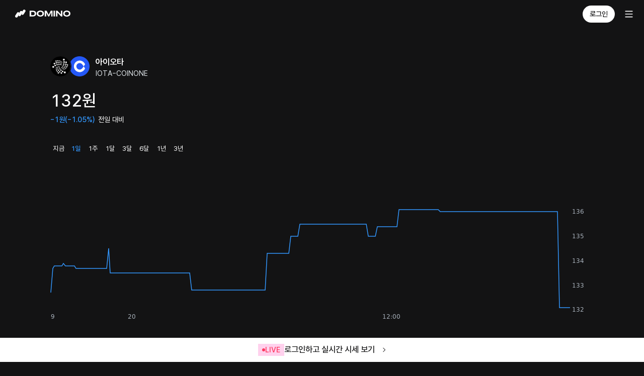

--- FILE ---
content_type: text/html; charset=utf-8
request_url: https://domino.is/stock?id=624bdf9fff02ea74a26fd0c0
body_size: 5337
content:
<!DOCTYPE html><html lang="ko"><head><meta charSet="utf-8"/><meta name="viewport" content="width=device-width"/><title>아이오타(IOTA-COINONE) | 올인원 자산관리 도미노</title><meta name="description" content="아이오타의 장중 실시간 차트를 확인하세요. 보유 종목이라면 내 자산으로 등록하여 실시간 자산 변동 내역을 확인할 수 있어요."/><meta property="og:type" content="website"/><meta property="og:site_name" content="도미노 - 모든 투자를 관리하세요"/><meta property="og:title" content="아이오타(IOTA-COINONE)"/><meta property="og:image" content="https://domino-web-static-assets.s3.ap-northeast-2.amazonaws.com/landing-assets/landing-ogtag.png"/><meta property="og:description" content="아이오타의 장중 실시간 차트를 확인하세요. 보유 종목이라면 내 자산으로 등록하여 실시간 자산 변동 내역을 확인할 수 있어요."/><meta name="apple-itunes-app" content="app-id=1540576519, app-argument=neostock://main"/><link rel="icon" href="https://domino-web-assets.s3.ap-northeast-2.amazonaws.com/web/favicon.ico"/><meta name="next-head-count" content="11"/><link rel="preconnect" href="https://domino-web-static-assets.s3.ap-northeast-2.amazonaws.com"/><script async="" src="https://pagead2.googlesyndication.com/pagead/js/adsbygoogle.js?client=ca-pub-7741500653668326" crossorigin="anonymous"></script><noscript data-n-css=""></noscript><script defer="" nomodule="" src="/_next/static/chunks/polyfills-c67a75d1b6f99dc8.js"></script><script src="/_next/static/chunks/webpack-1c6736aa69aa65b2.js" defer=""></script><script src="/_next/static/chunks/framework-20fa052792deddec.js" defer=""></script><script src="/_next/static/chunks/main-64e4a89ea11169b0.js" defer=""></script><script src="/_next/static/chunks/pages/_app-43d6c797717cd6f1.js" defer=""></script><script src="/_next/static/chunks/pages/stock-a0f0660af775e62f.js" defer=""></script><script src="/_next/static/0RRc3sTmWA-OQK9IzvCir/_buildManifest.js" defer=""></script><script src="/_next/static/0RRc3sTmWA-OQK9IzvCir/_ssgManifest.js" defer=""></script></head><body><div id="__next"><style data-emotion="css-global 5w46mo">*{box-sizing:border-box;-webkit-font-smoothing:antialiased;-moz-osx-font-smoothing:grayscale;}@font-face{font-family:"Domino Sans";src:local("DominoSans"),url("https://domino-web-static-assets.s3.ap-northeast-2.amazonaws.com/common/fonts/Domino-Regular.woff2") format("woff2");font-weight:400;font-style:normal;font-display:fallback;}@font-face{font-family:"Domino Sans";src:local("DominoSans"),url("https://domino-web-static-assets.s3.ap-northeast-2.amazonaws.com/common/fonts/Domino-Medium.woff2") format("woff2");font-weight:500;font-style:normal;font-display:fallback;}@font-face{font-family:"Domino Sans";src:local("DominoSans"),url("https://domino-web-static-assets.s3.ap-northeast-2.amazonaws.com/common/fonts/Domino-Semibold.woff2") format("woff2");font-weight:600;font-style:normal;font-display:fallback;}@font-face{font-family:"Domino Sans";src:local("DominoSans"),url("https://domino-web-static-assets.s3.ap-northeast-2.amazonaws.com/common/fonts/Domino-Bold.woff2") format("woff2");font-weight:700;font-style:normal;font-display:fallback;}@font-face{font-family:"Gmarket Sans";src:local("GmarketSans"),url("https://domino-web-static-assets.s3.ap-northeast-2.amazonaws.com/common/fonts/GmarketTTFLight.woff2") format("woff2");font-weight:300;font-style:normal;font-display:fallback;}@font-face{font-family:"Gmarket Sans";src:local("GmarketSans"),url("https://domino-web-static-assets.s3.ap-northeast-2.amazonaws.com/common/fonts/GmarketTTFMedium.woff2") format("woff2");font-weight:400;font-style:normal;font-display:fallback;}@font-face{font-family:"Gmarket Sans";src:local("GmarketSans"),url("https://domino-web-static-assets.s3.ap-northeast-2.amazonaws.com/common/fonts/GmarketTTFBold.woff2") format("woff2");font-weight:700;font-style:normal;font-display:fallback;}html,body,div,span,applet,object,iframe,h1,h2,h3,h4,h5,h6,p,blockquote,pre,a,abbr,acronym,address,big,cite,code,del,dfn,em,img,ins,kbd,q,s,samp,small,strike,strong,sub,tt,var,b,u,i,center,dl,dt,dd,ol,ul,li,fieldset,form,label,legend,table,caption,tbody,tfoot,thead,tr,th,td,article,aside,canvas,details,embed,figure,figcaption,footer,header,hgroup,menu,nav,output,ruby,section,summary,time,mark,audio,video{margin:0;padding:0;border:0;font-size:100%;vertical-align:baseline;-webkit-tap-highlight-color:rgba(0,0,0,0);-webkit-touch-callout:none;-webkit-user-select:none;-khtml-user-select:none;-moz-user-select:none;-ms-user-select:none;-webkit-user-select:none;-moz-user-select:none;-ms-user-select:none;user-select:none;}html ul,body ul,div ul,span ul,applet ul,object ul,iframe ul,h1 ul,h2 ul,h3 ul,h4 ul,h5 ul,h6 ul,p ul,blockquote ul,pre ul,a ul,abbr ul,acronym ul,address ul,big ul,cite ul,code ul,del ul,dfn ul,em ul,img ul,ins ul,kbd ul,q ul,s ul,samp ul,small ul,strike ul,strong ul,sub ul,tt ul,var ul,b ul,u ul,i ul,center ul,dl ul,dt ul,dd ul,ol ul,ul ul,li ul,fieldset ul,form ul,label ul,legend ul,table ul,caption ul,tbody ul,tfoot ul,thead ul,tr ul,th ul,td ul,article ul,aside ul,canvas ul,details ul,embed ul,figure ul,figcaption ul,footer ul,header ul,hgroup ul,menu ul,nav ul,output ul,ruby ul,section ul,summary ul,time ul,mark ul,audio ul,video ul,html li,body li,div li,span li,applet li,object li,iframe li,h1 li,h2 li,h3 li,h4 li,h5 li,h6 li,p li,blockquote li,pre li,a li,abbr li,acronym li,address li,big li,cite li,code li,del li,dfn li,em li,img li,ins li,kbd li,q li,s li,samp li,small li,strike li,strong li,sub li,tt li,var li,b li,u li,i li,center li,dl li,dt li,dd li,ol li,ul li,li li,fieldset li,form li,label li,legend li,table li,caption li,tbody li,tfoot li,thead li,tr li,th li,td li,article li,aside li,canvas li,details li,embed li,figure li,figcaption li,footer li,header li,hgroup li,menu li,nav li,output li,ruby li,section li,summary li,time li,mark li,audio li,video li{list-style:none;}html a,body a,div a,span a,applet a,object a,iframe a,h1 a,h2 a,h3 a,h4 a,h5 a,h6 a,p a,blockquote a,pre a,a a,abbr a,acronym a,address a,big a,cite a,code a,del a,dfn a,em a,img a,ins a,kbd a,q a,s a,samp a,small a,strike a,strong a,sub a,tt a,var a,b a,u a,i a,center a,dl a,dt a,dd a,ol a,ul a,li a,fieldset a,form a,label a,legend a,table a,caption a,tbody a,tfoot a,thead a,tr a,th a,td a,article a,aside a,canvas a,details a,embed a,figure a,figcaption a,footer a,header a,hgroup a,menu a,nav a,output a,ruby a,section a,summary a,time a,mark a,audio a,video a{color:inherit;-webkit-text-decoration:none;text-decoration:none;}html input,body input,div input,span input,applet input,object input,iframe input,h1 input,h2 input,h3 input,h4 input,h5 input,h6 input,p input,blockquote input,pre input,a input,abbr input,acronym input,address input,big input,cite input,code input,del input,dfn input,em input,img input,ins input,kbd input,q input,s input,samp input,small input,strike input,strong input,sub input,tt input,var input,b input,u input,i input,center input,dl input,dt input,dd input,ol input,ul input,li input,fieldset input,form input,label input,legend input,table input,caption input,tbody input,tfoot input,thead input,tr input,th input,td input,article input,aside input,canvas input,details input,embed input,figure input,figcaption input,footer input,header input,hgroup input,menu input,nav input,output input,ruby input,section input,summary input,time input,mark input,audio input,video input,html button,body button,div button,span button,applet button,object button,iframe button,h1 button,h2 button,h3 button,h4 button,h5 button,h6 button,p button,blockquote button,pre button,a button,abbr button,acronym button,address button,big button,cite button,code button,del button,dfn button,em button,img button,ins button,kbd button,q button,s button,samp button,small button,strike button,strong button,sub button,tt button,var button,b button,u button,i button,center button,dl button,dt button,dd button,ol button,ul button,li button,fieldset button,form button,label button,legend button,table button,caption button,tbody button,tfoot button,thead button,tr button,th button,td button,article button,aside button,canvas button,details button,embed button,figure button,figcaption button,footer button,header button,hgroup button,menu button,nav button,output button,ruby button,section button,summary button,time button,mark button,audio button,video button{box-shadow:none;background:none;border:0;color:inherit;font:inherit;}html input:focus,body input:focus,div input:focus,span input:focus,applet input:focus,object input:focus,iframe input:focus,h1 input:focus,h2 input:focus,h3 input:focus,h4 input:focus,h5 input:focus,h6 input:focus,p input:focus,blockquote input:focus,pre input:focus,a input:focus,abbr input:focus,acronym input:focus,address input:focus,big input:focus,cite input:focus,code input:focus,del input:focus,dfn input:focus,em input:focus,img input:focus,ins input:focus,kbd input:focus,q input:focus,s input:focus,samp input:focus,small input:focus,strike input:focus,strong input:focus,sub input:focus,tt input:focus,var input:focus,b input:focus,u input:focus,i input:focus,center input:focus,dl input:focus,dt input:focus,dd input:focus,ol input:focus,ul input:focus,li input:focus,fieldset input:focus,form input:focus,label input:focus,legend input:focus,table input:focus,caption input:focus,tbody input:focus,tfoot input:focus,thead input:focus,tr input:focus,th input:focus,td input:focus,article input:focus,aside input:focus,canvas input:focus,details input:focus,embed input:focus,figure input:focus,figcaption input:focus,footer input:focus,header input:focus,hgroup input:focus,menu input:focus,nav input:focus,output input:focus,ruby input:focus,section input:focus,summary input:focus,time input:focus,mark input:focus,audio input:focus,video input:focus,html button:focus,body button:focus,div button:focus,span button:focus,applet button:focus,object button:focus,iframe button:focus,h1 button:focus,h2 button:focus,h3 button:focus,h4 button:focus,h5 button:focus,h6 button:focus,p button:focus,blockquote button:focus,pre button:focus,a button:focus,abbr button:focus,acronym button:focus,address button:focus,big button:focus,cite button:focus,code button:focus,del button:focus,dfn button:focus,em button:focus,img button:focus,ins button:focus,kbd button:focus,q button:focus,s button:focus,samp button:focus,small button:focus,strike button:focus,strong button:focus,sub button:focus,tt button:focus,var button:focus,b button:focus,u button:focus,i button:focus,center button:focus,dl button:focus,dt button:focus,dd button:focus,ol button:focus,ul button:focus,li button:focus,fieldset button:focus,form button:focus,label button:focus,legend button:focus,table button:focus,caption button:focus,tbody button:focus,tfoot button:focus,thead button:focus,tr button:focus,th button:focus,td button:focus,article button:focus,aside button:focus,canvas button:focus,details button:focus,embed button:focus,figure button:focus,figcaption button:focus,footer button:focus,header button:focus,hgroup button:focus,menu button:focus,nav button:focus,output button:focus,ruby button:focus,section button:focus,summary button:focus,time button:focus,mark button:focus,audio button:focus,video button:focus,html input:active,body input:active,div input:active,span input:active,applet input:active,object input:active,iframe input:active,h1 input:active,h2 input:active,h3 input:active,h4 input:active,h5 input:active,h6 input:active,p input:active,blockquote input:active,pre input:active,a input:active,abbr input:active,acronym input:active,address input:active,big input:active,cite input:active,code input:active,del input:active,dfn input:active,em input:active,img input:active,ins input:active,kbd input:active,q input:active,s input:active,samp input:active,small input:active,strike input:active,strong input:active,sub input:active,tt input:active,var input:active,b input:active,u input:active,i input:active,center input:active,dl input:active,dt input:active,dd input:active,ol input:active,ul input:active,li input:active,fieldset input:active,form input:active,label input:active,legend input:active,table input:active,caption input:active,tbody input:active,tfoot input:active,thead input:active,tr input:active,th input:active,td input:active,article input:active,aside input:active,canvas input:active,details input:active,embed input:active,figure input:active,figcaption input:active,footer input:active,header input:active,hgroup input:active,menu input:active,nav input:active,output input:active,ruby input:active,section input:active,summary input:active,time input:active,mark input:active,audio input:active,video input:active,html button:active,body button:active,div button:active,span button:active,applet button:active,object button:active,iframe button:active,h1 button:active,h2 button:active,h3 button:active,h4 button:active,h5 button:active,h6 button:active,p button:active,blockquote button:active,pre button:active,a button:active,abbr button:active,acronym button:active,address button:active,big button:active,cite button:active,code button:active,del button:active,dfn button:active,em button:active,img button:active,ins button:active,kbd button:active,q button:active,s button:active,samp button:active,small button:active,strike button:active,strong button:active,sub button:active,tt button:active,var button:active,b button:active,u button:active,i button:active,center button:active,dl button:active,dt button:active,dd button:active,ol button:active,ul button:active,li button:active,fieldset button:active,form button:active,label button:active,legend button:active,table button:active,caption button:active,tbody button:active,tfoot button:active,thead button:active,tr button:active,th button:active,td button:active,article button:active,aside button:active,canvas button:active,details button:active,embed button:active,figure button:active,figcaption button:active,footer button:active,header button:active,hgroup button:active,menu button:active,nav button:active,output button:active,ruby button:active,section button:active,summary button:active,time button:active,mark button:active,audio button:active,video button:active{outline:none;}em{font:inherit;}html{font-size:62.5%;}body{font-family:"Domino Sans";background-color:#131314;}html,body{-ms-overflow-style:none;min-width:375px;}html::-webkit-scrollbar,body::-webkit-scrollbar{display:none;}video{-webkit-mask-image:-webkit-radial-gradient(white,black);mask-image:-webkit-radial-gradient(white,black);-webkit-backface-visibility:hidden;backface-visibility:hidden;-moz-backface-visibility:hidden;}@media screen and (max-width: 375px){html{font-size:52.5%;}}</style></div><script id="__NEXT_DATA__" type="application/json">{"props":{"pageProps":{"stockInfoData":{"@class":"app.neostock.module.dto.shared.StockInfoDTO","id":"624bdf9fff02ea74a26fd0c0","nameKr":"아이오타","nameEn":"IOTA","symbol":"IOTA-COINONE","logo":"https://neo-bucket-dev.s3.ap-northeast-2.amazonaws.com/logo/CRYPTO/IOTA.png","type":"CRYPTO","stockType":"CS","nation":"KR","currency":"KRW","exchange":"COINONE","stat":{"@class":"app.neostock.module.dto.shared.StockStatDTO","previousClose":132.7,"open":133.7,"high":136.5,"low":132.1,"volume":16431,"week52High":2394,"week52Low":120.7},"chartRanges":["1h","1d","1w","1m","3m","6m","1y","3y"],"disabled":false,"epsFullHistory":[],"incomeFullHistory":[],"dividendHistory":[],"priceTargetHistory":[],"opinionHistory":[]},"_sentryTraceData":"b5a8b7dad8ad4d8a91064c58008264c1-820ac010ef90dc4b-1","_sentryBaggage":"sentry-environment=production,sentry-release=0RRc3sTmWA-OQK9IzvCir,sentry-transaction=%2Fstock,sentry-public_key=1df8fb3b403c45e1aa5c1e319ef79f00,sentry-trace_id=b5a8b7dad8ad4d8a91064c58008264c1,sentry-sample_rate=1"},"__N_SSP":true},"page":"/stock","query":{"id":"624bdf9fff02ea74a26fd0c0"},"buildId":"0RRc3sTmWA-OQK9IzvCir","isFallback":false,"gssp":true,"scriptLoader":[{"id":"user-guiding","strategy":"afterInteractive","dangerouslySetInnerHTML":{"__html":"(function(g,u,i,d,e,s){g[e]=g[e]||[];var f=u.getElementsByTagName(i)[0];var k=u.createElement(i);k.async=true;k.src='https://static.userguiding.com/media/user-guiding-'+s+'-embedded.js';f.parentNode.insertBefore(k,f);if(g[d])return;var ug=g[d]={q:[]};ug.c=function(n){return function(){ug.q.push([n,arguments])};};var m=['previewGuide','finishPreview','track','identify','triggerNps','hideChecklist','launchChecklist'];for(var j=0;j\u003cm.length;j+=1){ug[m[j]]=ug.c(m[j]);}})(window,document,'script','userGuiding','userGuidingLayer','815551718ID'); "}},{"strategy":"afterInteractive","src":"https://www.googletagmanager.com/gtag/js?id=G-79XV9VK68F"},{"id":"gtag-init","strategy":"afterInteractive","dangerouslySetInnerHTML":{"__html":"window.dataLayer = window.dataLayer || [];\n            function gtag(){dataLayer.push(arguments);}\n            gtag('js', new Date());\n          \n            gtag('config', 'G-79XV9VK68F');"}}]}</script></body></html>

--- FILE ---
content_type: text/html; charset=utf-8
request_url: https://www.google.com/recaptcha/api2/aframe
body_size: 267
content:
<!DOCTYPE HTML><html><head><meta http-equiv="content-type" content="text/html; charset=UTF-8"></head><body><script nonce="3GmQiUzzosN4aQrcMnZAQA">/** Anti-fraud and anti-abuse applications only. See google.com/recaptcha */ try{var clients={'sodar':'https://pagead2.googlesyndication.com/pagead/sodar?'};window.addEventListener("message",function(a){try{if(a.source===window.parent){var b=JSON.parse(a.data);var c=clients[b['id']];if(c){var d=document.createElement('img');d.src=c+b['params']+'&rc='+(localStorage.getItem("rc::a")?sessionStorage.getItem("rc::b"):"");window.document.body.appendChild(d);sessionStorage.setItem("rc::e",parseInt(sessionStorage.getItem("rc::e")||0)+1);localStorage.setItem("rc::h",'1766261752769');}}}catch(b){}});window.parent.postMessage("_grecaptcha_ready", "*");}catch(b){}</script></body></html>

--- FILE ---
content_type: application/javascript; charset=UTF-8
request_url: https://domino.is/_next/static/chunks/626-8a2a185ff8ad0a72.js
body_size: 9690
content:
"use strict";(self.webpackChunk_N_E=self.webpackChunk_N_E||[]).push([[626],{59079:function(e,t,n){n.d(t,{B:function(){return a}});var r=n(50959),o=n(80780),i=n(7381),l=n(97e3);function a(e){let t=e+"CollectionProvider",[n,a]=(0,o.b)(t),[f,c]=n(t,{collectionRef:{current:null},itemMap:new Map}),u=e=>{let{scope:t,children:n}=e,o=r.useRef(null),i=r.useRef(new Map).current;return r.createElement(f,{scope:t,itemMap:i,collectionRef:o},n)},s=e+"CollectionSlot",d=r.forwardRef((e,t)=>{let{scope:n,children:o}=e,a=c(s,n),f=(0,i.e)(t,a.collectionRef);return r.createElement(l.g7,{ref:f},o)}),p=e+"CollectionItemSlot",h="data-radix-collection-item",m=r.forwardRef((e,t)=>{let{scope:n,children:o,...a}=e,f=r.useRef(null),u=(0,i.e)(t,f),s=c(p,n);return r.useEffect(()=>(s.itemMap.set(f,{ref:f,...a}),()=>void s.itemMap.delete(f))),r.createElement(l.g7,{[h]:"",ref:u},o)});return[{Provider:u,Slot:d,ItemSlot:m},function(t){let n=c(e+"CollectionConsumer",t),o=r.useCallback(()=>{let e=n.collectionRef.current;if(!e)return[];let t=Array.from(e.querySelectorAll(`[${h}]`)),r=Array.from(n.itemMap.values()),o=r.sort((e,n)=>t.indexOf(e.ref.current)-t.indexOf(n.ref.current));return o},[n.collectionRef,n.itemMap]);return o},a]}},74963:function(e,t,n){n.d(t,{gm:function(){return i}});var r=n(50959);let o=(0,r.createContext)(void 0);function i(e){let t=(0,r.useContext)(o);return e||t||"ltr"}},75995:function(e,t,n){n.d(t,{ee:function(){return eH},Eh:function(){return ek},VY:function(){return eW},fC:function(){return eD},D7:function(){return ep}});var r=n(51163),o=n(50959);function i(e){return e.split("-")[0]}function l(e){return e.split("-")[1]}function a(e){return["top","bottom"].includes(i(e))?"x":"y"}function f(e){return"y"===e?"height":"width"}function c(e,t,n){let{reference:r,floating:o}=e,c=r.x+r.width/2-o.width/2,u=r.y+r.height/2-o.height/2,s=a(t),d=f(s),p=r[d]/2-o[d]/2,h="x"===s,m;switch(i(t)){case"top":m={x:c,y:r.y-o.height};break;case"bottom":m={x:c,y:r.y+r.height};break;case"right":m={x:r.x+r.width,y:u};break;case"left":m={x:r.x-o.width,y:u};break;default:m={x:r.x,y:r.y}}switch(l(t)){case"start":m[s]-=p*(n&&h?-1:1);break;case"end":m[s]+=p*(n&&h?-1:1)}return m}let u=async(e,t,n)=>{let{placement:r="bottom",strategy:o="absolute",middleware:i=[],platform:l}=n,a=await (null==l.isRTL?void 0:l.isRTL(t)),f=await l.getElementRects({reference:e,floating:t,strategy:o}),{x:u,y:s}=c(f,r,a),d=r,p={},h=0;for(let m=0;m<i.length;m++){let{name:g,fn:y}=i[m],{x:v,y:w,data:b,reset:x}=await y({x:u,y:s,initialPlacement:r,placement:d,strategy:o,middlewareData:p,rects:f,platform:l,elements:{reference:e,floating:t}});u=null!=v?v:u,s=null!=w?w:s,p={...p,[g]:{...p[g],...b}},x&&h<=50&&(h++,"object"==typeof x&&(x.placement&&(d=x.placement),x.rects&&(f=!0===x.rects?await l.getElementRects({reference:e,floating:t,strategy:o}):x.rects),{x:u,y:s}=c(f,d,a)),m=-1)}return{x:u,y:s,placement:d,strategy:o,middlewareData:p}};function s(e){var t;return"number"!=typeof e?{top:0,right:0,bottom:0,left:0,...e}:{top:e,right:e,bottom:e,left:e}}function d(e){return{...e,top:e.y,left:e.x,right:e.x+e.width,bottom:e.y+e.height}}async function p(e,t){var n;void 0===t&&(t={});let{x:r,y:o,platform:i,rects:l,elements:a,strategy:f}=e,{boundary:c="clippingAncestors",rootBoundary:u="viewport",elementContext:p="floating",altBoundary:h=!1,padding:m=0}=t,g=s(m),y=a[h?"floating"===p?"reference":"floating":p],v=d(await i.getClippingRect({element:null==(n=await (null==i.isElement?void 0:i.isElement(y)))||n?y:y.contextElement||await (null==i.getDocumentElement?void 0:i.getDocumentElement(a.floating)),boundary:c,rootBoundary:u,strategy:f})),w=d(i.convertOffsetParentRelativeRectToViewportRelativeRect?await i.convertOffsetParentRelativeRectToViewportRelativeRect({rect:"floating"===p?{...l.floating,x:r,y:o}:l.reference,offsetParent:await (null==i.getOffsetParent?void 0:i.getOffsetParent(a.floating)),strategy:f}):l[p]);return{top:v.top-w.top+g.top,bottom:w.bottom-v.bottom+g.bottom,left:v.left-w.left+g.left,right:w.right-v.right+g.right}}let h=Math.min,m=Math.max;function g(e,t,n){return m(e,h(t,n))}let y=e=>({name:"arrow",options:e,async fn(t){let{element:n,padding:r=0}=null!=e?e:{},{x:o,y:i,placement:c,rects:u,platform:d}=t;if(null==n)return{};let p=s(r),h={x:o,y:i},m=a(c),y=l(c),v=f(m),w=await d.getDimensions(n),b="y"===m?"top":"left",x="y"===m?"bottom":"right",A=u.reference[v]+u.reference[m]-h[m]-u.floating[v],R=h[m]-u.reference[m],S=await (null==d.getOffsetParent?void 0:d.getOffsetParent(n)),E=S?"y"===m?S.clientHeight||0:S.clientWidth||0:0;0===E&&(E=u.floating[v]);let C=p[b],P=E-w[v]-p[x],O=E/2-w[v]/2+(A/2-R/2),L=g(C,O,P),T=("start"===y?p[b]:p[x])>0&&O!==L&&u.reference[v]<=u.floating[v];return{[m]:h[m]-(T?O<C?C-O:P-O:0),data:{[m]:L,centerOffset:O-L}}}}),v={left:"right",right:"left",bottom:"top",top:"bottom"};function w(e){return e.replace(/left|right|bottom|top/g,e=>v[e])}let b={start:"end",end:"start"};function x(e){return e.replace(/start|end/g,e=>b[e])}let A=["top","right","bottom","left"];function R(e,t){return{top:e.top-t.height,right:e.right-t.width,bottom:e.bottom-t.height,left:e.left-t.width}}function S(e){return A.some(t=>e[t]>=0)}A.reduce((e,t)=>e.concat(t,t+"-start",t+"-end"),[]);let E=function(e){let{strategy:t="referenceHidden",...n}=void 0===e?{}:e;return{name:"hide",async fn(e){let{rects:r}=e;switch(t){case"referenceHidden":{let o=R(await p(e,{...n,elementContext:"reference"}),r.reference);return{data:{referenceHiddenOffsets:o,referenceHidden:S(o)}}}case"escaped":{let i=R(await p(e,{...n,altBoundary:!0}),r.floating);return{data:{escapedOffsets:i,escaped:S(i)}}}default:return{}}}}};function C(e){return"x"===e?"y":"x"}function P(e){return e&&e.document&&e.location&&e.alert&&e.setInterval}function O(e){if(null==e)return window;if(!P(e)){let t=e.ownerDocument;return t&&t.defaultView||window}return e}function L(e){return O(e).getComputedStyle(e)}function T(e){return P(e)?"":e?(e.nodeName||"").toLowerCase():""}function D(){let e=navigator.userAgentData;return null!=e&&e.brands?e.brands.map(e=>e.brand+"/"+e.version).join(" "):navigator.userAgent}function H(e){return e instanceof O(e).HTMLElement}function W(e){return e instanceof O(e).Element}function k(e){return"undefined"!=typeof ShadowRoot&&(e instanceof O(e).ShadowRoot||e instanceof ShadowRoot)}function M(e){let{overflow:t,overflowX:n,overflowY:r}=L(e);return/auto|scroll|overlay|hidden/.test(t+r+n)}function $(e){return["table","td","th"].includes(T(e))}function j(e){let t=/firefox/i.test(D()),n=L(e);return"none"!==n.transform||"none"!==n.perspective||"paint"===n.contain||["transform","perspective"].includes(n.willChange)||t&&"filter"===n.willChange||t&&!!n.filter&&"none"!==n.filter}function z(){return!/^((?!chrome|android).)*safari/i.test(D())}let V=Math.min,Z=Math.max,_=Math.round;function B(e,t,n){var r,o,i,l;void 0===t&&(t=!1),void 0===n&&(n=!1);let a=e.getBoundingClientRect(),f=1,c=1;t&&H(e)&&(f=e.offsetWidth>0&&_(a.width)/e.offsetWidth||1,c=e.offsetHeight>0&&_(a.height)/e.offsetHeight||1);let u=W(e)?O(e):window,s=!z()&&n,d=(a.left+(s&&null!=(r=null==(o=u.visualViewport)?void 0:o.offsetLeft)?r:0))/f,p=(a.top+(s&&null!=(i=null==(l=u.visualViewport)?void 0:l.offsetTop)?i:0))/c,h=a.width/f,m=a.height/c;return{width:h,height:m,top:p,right:d+h,bottom:p+m,left:d,x:d,y:p}}function N(e){return((e instanceof O(e).Node?e.ownerDocument:e.document)||window.document).documentElement}function F(e){return W(e)?{scrollLeft:e.scrollLeft,scrollTop:e.scrollTop}:{scrollLeft:e.pageXOffset,scrollTop:e.pageYOffset}}function I(e){return B(N(e)).left+F(e).scrollLeft}function Y(e){return"html"===T(e)?e:e.assignedSlot||e.parentNode||(k(e)?e.host:null)||N(e)}function X(e){return H(e)&&"fixed"!==getComputedStyle(e).position?e.offsetParent:null}function q(e){let t=O(e),n=X(e);for(;n&&$(n)&&"static"===getComputedStyle(n).position;)n=X(n);return n&&("html"===T(n)||"body"===T(n)&&"static"===getComputedStyle(n).position&&!j(n))?t:n||function(e){let t=Y(e);for(k(t)&&(t=t.host);H(t)&&!["html","body"].includes(T(t));){if(j(t))return t;t=t.parentNode}return null}(e)||t}function U(e){if(H(e))return{width:e.offsetWidth,height:e.offsetHeight};let t=B(e);return{width:t.width,height:t.height}}function G(e,t){var n;void 0===t&&(t=[]);let r=function e(t){let n=Y(t);return["html","body","#document"].includes(T(n))?t.ownerDocument.body:H(n)&&M(n)?n:e(n)}(e),o=r===(null==(n=e.ownerDocument)?void 0:n.body),i=O(r),l=o?[i].concat(i.visualViewport||[],M(r)?r:[]):r,a=t.concat(l);return o?a:a.concat(G(l))}function J(e,t,n){return"viewport"===t?d(function(e,t){let n=O(e),r=N(e),o=n.visualViewport,i=r.clientWidth,l=r.clientHeight,a=0,f=0;if(o){i=o.width,l=o.height;let c=z();(c||!c&&"fixed"===t)&&(a=o.offsetLeft,f=o.offsetTop)}return{width:i,height:l,x:a,y:f}}(e,n)):W(t)?function(e,t){let n=B(e,!1,"fixed"===t),r=n.top+e.clientTop,o=n.left+e.clientLeft;return{top:r,left:o,x:o,y:r,right:o+e.clientWidth,bottom:r+e.clientHeight,width:e.clientWidth,height:e.clientHeight}}(t,n):d(function(e){var t;let n=N(e),r=F(e),o=null==(t=e.ownerDocument)?void 0:t.body,i=Z(n.scrollWidth,n.clientWidth,o?o.scrollWidth:0,o?o.clientWidth:0),l=Z(n.scrollHeight,n.clientHeight,o?o.scrollHeight:0,o?o.clientHeight:0),a=-r.scrollLeft+I(e),f=-r.scrollTop;return"rtl"===L(o||n).direction&&(a+=Z(n.clientWidth,o?o.clientWidth:0)-i),{width:i,height:l,x:a,y:f}}(N(e)))}let K={getClippingRect:function(e){let{element:t,boundary:n,rootBoundary:r,strategy:o}=e,i=[..."clippingAncestors"===n?function(e){let t=G(e),n=["absolute","fixed"].includes(L(e).position)&&H(e)?q(e):e;return W(n)?t.filter(e=>W(e)&&function(e,t){let n=null==t.getRootNode?void 0:t.getRootNode();if(e.contains(t))return!0;if(n&&k(n)){let r=t;do{if(r&&e===r)return!0;r=r.parentNode||r.host}while(r)}return!1}(e,n)&&"body"!==T(e)):[]}(t):[].concat(n),r],l=i[0],a=i.reduce((e,n)=>{let r=J(t,n,o);return e.top=Z(r.top,e.top),e.right=V(r.right,e.right),e.bottom=V(r.bottom,e.bottom),e.left=Z(r.left,e.left),e},J(t,l,o));return{width:a.right-a.left,height:a.bottom-a.top,x:a.left,y:a.top}},convertOffsetParentRelativeRectToViewportRelativeRect:function(e){let{rect:t,offsetParent:n,strategy:r}=e,o=H(n),i=N(n);if(n===i)return t;let l={scrollLeft:0,scrollTop:0},a={x:0,y:0};if((o||!o&&"fixed"!==r)&&(("body"!==T(n)||M(i))&&(l=F(n)),H(n))){let f=B(n,!0);a.x=f.x+n.clientLeft,a.y=f.y+n.clientTop}return{...t,x:t.x-l.scrollLeft+a.x,y:t.y-l.scrollTop+a.y}},isElement:W,getDimensions:U,getOffsetParent:q,getDocumentElement:N,getElementRects(e){let{reference:t,floating:n,strategy:r}=e;return{reference:function(e,t,n){let r=H(t),o=N(t),i=B(e,r&&function(e){let t=B(e);return _(t.width)!==e.offsetWidth||_(t.height)!==e.offsetHeight}(t),"fixed"===n),l={scrollLeft:0,scrollTop:0},a={x:0,y:0};if(r||!r&&"fixed"!==n){if(("body"!==T(t)||M(o))&&(l=F(t)),H(t)){let f=B(t,!0);a.x=f.x+t.clientLeft,a.y=f.y+t.clientTop}else o&&(a.x=I(o))}return{x:i.left+l.scrollLeft-a.x,y:i.top+l.scrollTop-a.y,width:i.width,height:i.height}}(t,q(n),r),floating:{...U(n),x:0,y:0}}},getClientRects:e=>Array.from(e.getClientRects()),isRTL:e=>"rtl"===L(e).direction};function Q(e,t,n,r){void 0===r&&(r={});let{ancestorScroll:o=!0,ancestorResize:i=!0,elementResize:l=!0,animationFrame:a=!1}=r,f=o&&!a,c=i&&!a,u=f||c?[...W(e)?G(e):[],...G(t)]:[];u.forEach(e=>{f&&e.addEventListener("scroll",n,{passive:!0}),c&&e.addEventListener("resize",n)});let s,d=null;if(l){let p=!0;d=new ResizeObserver(()=>{p||n(),p=!1}),W(e)&&!a&&d.observe(e),d.observe(t)}let h=a?B(e):null;return a&&function t(){let r=B(e);h&&(r.x!==h.x||r.y!==h.y||r.width!==h.width||r.height!==h.height)&&n(),h=r,s=requestAnimationFrame(t)}(),n(),()=>{var e;u.forEach(e=>{f&&e.removeEventListener("scroll",n),c&&e.removeEventListener("resize",n)}),null==(e=d)||e.disconnect(),d=null,a&&cancelAnimationFrame(s)}}let ee=(e,t,n)=>u(e,t,{platform:K,...n});var et=n(10422),en="undefined"!=typeof document?o.useLayoutEffect:o.useEffect;let er=e=>{let{element:t,padding:n}=e;return{name:"arrow",options:e,fn(e){var r;if(Object.prototype.hasOwnProperty.call(t,"current")){if(null!=t.current)return y({element:t.current,padding:n}).fn(e)}else if(t)return y({element:t,padding:n}).fn(e);return{}}}};var eo=n(80903);let ei=(0,o.forwardRef)((e,t)=>{let{children:n,width:i=10,height:l=5,...a}=e;return(0,o.createElement)(eo.WV.svg,(0,r.Z)({},a,{ref:t,width:i,height:l,viewBox:"0 0 30 10",preserveAspectRatio:"none"}),e.asChild?n:(0,o.createElement)("polygon",{points:"0,0 30,0 15,10"}))});var el=n(7381),ea=n(80780),ef=n(9928),ec=n(48368),eu=n(16029);let es="Popper",[ed,ep]=(0,ea.b)(es),[eh,em]=ed(es),eg=e=>{let{__scopePopper:t,children:n}=e,[r,i]=(0,o.useState)(null);return(0,o.createElement)(eh,{scope:t,anchor:r,onAnchorChange:i},n)},ey=(0,o.forwardRef)((e,t)=>{let{__scopePopper:n,virtualRef:i,...l}=e,a=em("PopperAnchor",n),f=(0,o.useRef)(null),c=(0,el.e)(t,f);return(0,o.useEffect)(()=>{a.onAnchorChange((null==i?void 0:i.current)||f.current)}),i?null:(0,o.createElement)(eo.WV.div,(0,r.Z)({},l,{ref:c}))}),ev="PopperContent",[ew,eb]=ed(ev),[ex,eA]=ed(ev,{hasParent:!1,positionUpdateFns:new Set}),eR=(0,o.forwardRef)((e,t)=>{var n,r,c,u,s,d,h,y,v,b,A,R,S;let{__scopePopper:P,side:O="bottom",sideOffset:L=0,align:T="center",alignOffset:D=0,arrowPadding:H=0,collisionBoundary:W=[],collisionPadding:k=0,sticky:M="partial",hideWhenDetached:$=!1,avoidCollisions:j=!0,onPlaced:z,...V}=e,Z=em(ev,P),[_,B]=(0,o.useState)(null),N=(0,el.e)(t,e=>B(e)),[F,I]=(0,o.useState)(null),Y=(0,eu.t)(F),X=null!==(n=null==Y?void 0:Y.width)&&void 0!==n?n:0,q=null!==(r=null==Y?void 0:Y.height)&&void 0!==r?r:0,U="number"==typeof k?k:{top:0,right:0,bottom:0,left:0,...k},G=Array.isArray(W)?W:[W],J=G.length>0,K={padding:U,boundary:G.filter(eP),altBoundary:J},{reference:ei,floating:ea,strategy:es,x:ed,y:ep,placement:eh,middlewareData:eg,update:ey}=function(e){let{middleware:t,placement:n="bottom",strategy:r="absolute",whileElementsMounted:i}=void 0===e?{}:e,l=o.useRef(null),a=o.useRef(null),f=function(e){let t=o.useRef(e);return en(()=>{t.current=e}),t}(i),c=o.useRef(null),[u,s]=o.useState({x:null,y:null,strategy:r,placement:n,middlewareData:{}}),[d,p]=o.useState(t);!function e(t,n){if(t===n)return!0;if(typeof t!=typeof n)return!1;if("function"==typeof t&&t.toString()===n.toString())return!0;let r,o,i;if(t&&n&&"object"==typeof t){if(Array.isArray(t)){if((r=t.length)!=n.length)return!1;for(o=r;0!=o--;)if(!e(t[o],n[o]))return!1;return!0}if((r=(i=Object.keys(t)).length)!==Object.keys(n).length)return!1;for(o=r;0!=o--;)if(!Object.prototype.hasOwnProperty.call(n,i[o]))return!1;for(o=r;0!=o--;){let l=i[o];if(("_owner"!==l||!t.$$typeof)&&!e(t[l],n[l]))return!1}return!0}return t!=t&&n!=n}(null==d?void 0:d.map(e=>{let{options:t}=e;return t}),null==t?void 0:t.map(e=>{let{options:t}=e;return t}))&&p(t);let h=o.useCallback(()=>{l.current&&a.current&&ee(l.current,a.current,{middleware:d,placement:n,strategy:r}).then(e=>{m.current&&et.flushSync(()=>{s(e)})})},[d,n,r]);en(()=>{m.current&&h()},[h]);let m=o.useRef(!1);en(()=>(m.current=!0,()=>{m.current=!1}),[]);let g=o.useCallback(()=>{if("function"==typeof c.current&&(c.current(),c.current=null),l.current&&a.current){if(f.current){let e=f.current(l.current,a.current,h);c.current=e}else h()}},[h,f]),y=o.useCallback(e=>{l.current=e,g()},[g]),v=o.useCallback(e=>{a.current=e,g()},[g]),w=o.useMemo(()=>({reference:l,floating:a}),[]);return o.useMemo(()=>({...u,update:h,refs:w,reference:y,floating:v}),[u,h,w,y,v])}({strategy:"fixed",placement:O+("center"!==T?"-"+T:""),whileElementsMounted:Q,middleware:[eO(),(v={mainAxis:L+q,alignmentAxis:D},{name:"offset",options:v,async fn(e){let{x:t,y:n}=e,r=await async function(e,t){let{placement:n,platform:r,elements:o}=e,f=await (null==r.isRTL?void 0:r.isRTL(o.floating)),c=i(n),u=l(n),s="x"===a(n),d=["left","top"].includes(c)?-1:1,p=f&&s?-1:1,h="function"==typeof t?t(e):t,{mainAxis:m,crossAxis:g,alignmentAxis:y}="number"==typeof h?{mainAxis:h,crossAxis:0,alignmentAxis:null}:{mainAxis:0,crossAxis:0,alignmentAxis:null,...h};return u&&"number"==typeof y&&(g="end"===u?-1*y:y),s?{x:g*p,y:m*d}:{x:m*d,y:g*p}}(e,v);return{x:t+r.x,y:n+r.y,data:r}}}),j?(A={mainAxis:!0,crossAxis:!1,limiter:"partial"===M?(void 0===b&&(b={}),{options:b,fn(e){let{x:t,y:n,placement:r,rects:o,middlewareData:l}=e,{offset:f=0,mainAxis:c=!0,crossAxis:u=!0}=b,s={x:t,y:n},d=a(r),p=C(d),h=s[d],m=s[p],g="function"==typeof f?f({...o,placement:r}):f,y="number"==typeof g?{mainAxis:g,crossAxis:0}:{mainAxis:0,crossAxis:0,...g};if(c){let v="y"===d?"height":"width",w=o.reference[d]-o.floating[v]+y.mainAxis,x=o.reference[d]+o.reference[v]-y.mainAxis;h<w?h=w:h>x&&(h=x)}if(u){var A,R,S,E;let P="y"===d?"width":"height",O=["top","left"].includes(i(r)),L=o.reference[p]-o.floating[P]+(O&&null!=(A=null==(R=l.offset)?void 0:R[p])?A:0)+(O?0:y.crossAxis),T=o.reference[p]+o.reference[P]+(O?0:null!=(S=null==(E=l.offset)?void 0:E[p])?S:0)-(O?y.crossAxis:0);m<L?m=L:m>T&&(m=T)}return{[d]:h,[p]:m}}}):void 0,...K},{name:"shift",options:A,async fn(e){let{x:t,y:n,placement:r}=e,{mainAxis:o=!0,crossAxis:l=!1,limiter:f={fn(e){let{x:t,y:n}=e;return{x:t,y:n}}},...c}=A,u={x:t,y:n},s=await p(e,c),d=a(i(r)),h=C(d),m=u[d],y=u[h];o&&(m=g(m+s["y"===d?"top":"left"],m,m-s["y"===d?"bottom":"right"])),l&&(y=g(y+s["y"===h?"top":"left"],y,y-s["y"===h?"bottom":"right"]));let v=f.fn({...e,[d]:m,[h]:y});return{...v,data:{x:v.x-t,y:v.y-n}}}}):void 0,F?er({element:F,padding:H}):void 0,j?(R={...K},{name:"flip",options:R,async fn(e){var t,n,r,o;let{placement:c,middlewareData:u,rects:s,initialPlacement:d,platform:h,elements:m}=e,{mainAxis:g=!0,crossAxis:y=!0,fallbackPlacements:v,fallbackStrategy:b="bestFit",flipAlignment:A=!0,...S}=R,E=i(c),C=v||(E!==d&&A?function(e){let t=w(e);return[x(e),t,x(t)]}(d):[w(d)]),P=await p(e,S),O=[],L=(null==(t=u.flip)?void 0:t.overflows)||[];if(g&&O.push(P[E]),y){let{main:T,cross:D}=function(e,t,n){void 0===n&&(n=!1);let r=l(e),o=a(e),i=f(o),c="x"===o?r===(n?"end":"start")?"right":"left":"start"===r?"bottom":"top";return t.reference[i]>t.floating[i]&&(c=w(c)),{main:c,cross:w(c)}}(c,s,await (null==h.isRTL?void 0:h.isRTL(m.floating)));O.push(P[T],P[D])}if(L=[...L,{placement:c,overflows:O}],!O.every(e=>e<=0)){let H=(null!=(n=null==(r=u.flip)?void 0:r.index)?n:0)+1,W=[d,...C][H];if(W)return{data:{index:H,overflows:L},reset:{placement:W}};let k="bottom";switch(b){case"bestFit":{let M=null==(o=L.map(e=>[e,e.overflows.filter(e=>e>0).reduce((e,t)=>e+t,0)]).sort((e,t)=>e[1]-t[1])[0])?void 0:o[0].placement;M&&(k=M);break}case"initialPlacement":k=d}if(c!==k)return{reset:{placement:k}}}return{}}}):void 0,(S={...K,apply({elements:e,availableWidth:t,availableHeight:n}){e.floating.style.setProperty("--radix-popper-available-width",`${t}px`),e.floating.style.setProperty("--radix-popper-available-height",`${n}px`)}},{name:"size",options:S,async fn(e){let{placement:t,rects:n,platform:r,elements:o}=e,{apply:a,...f}=S,c=await p(e,f),u=i(t),s=l(t),d,h;"top"===u||"bottom"===u?(d=u,h=s===(await (null==r.isRTL?void 0:r.isRTL(o.floating))?"start":"end")?"left":"right"):(h=u,d="end"===s?"top":"bottom");let g=m(c.left,0),y=m(c.right,0),v=m(c.top,0),w=m(c.bottom,0),b={availableHeight:n.floating.height-(["left","right"].includes(t)?2*(0!==v||0!==w?v+w:m(c.top,c.bottom)):c[d]),availableWidth:n.floating.width-(["top","bottom"].includes(t)?2*(0!==g||0!==y?g+y:m(c.left,c.right)):c[h])},x=await r.getDimensions(o.floating);null==a||a({...e,...b});let A=await r.getDimensions(o.floating);return x.width!==A.width||x.height!==A.height?{reset:{rects:!0}}:{}}}),eL({arrowWidth:X,arrowHeight:q}),$?E({strategy:"referenceHidden"}):void 0].filter(eC)});(0,ec.b)(()=>{ei(Z.anchor)},[ei,Z.anchor]);let eb=null!==ed&&null!==ep,[eR,eS]=eT(eh),eE=(0,ef.W)(z);(0,ec.b)(()=>{eb&&(null==eE||eE())},[eb,eE]);let eD=null===(c=eg.arrow)||void 0===c?void 0:c.x,eH=null===(u=eg.arrow)||void 0===u?void 0:u.y,eW=(null===(s=eg.arrow)||void 0===s?void 0:s.centerOffset)!==0,[ek,eM]=(0,o.useState)();(0,ec.b)(()=>{_&&eM(window.getComputedStyle(_).zIndex)},[_]);let{hasParent:e$,positionUpdateFns:ej}=eA(ev,P),ez=!e$;(0,o.useLayoutEffect)(()=>{if(!ez)return ej.add(ey),()=>{ej.delete(ey)}},[ez,ej,ey]),(0,ec.b)(()=>{ez&&eb&&Array.from(ej).reverse().forEach(e=>requestAnimationFrame(e))},[ez,eb,ej]);let eV={"data-side":eR,"data-align":eS,...V,ref:N,style:{...V.style,animation:eb?void 0:"none",opacity:null!==(d=eg.hide)&&void 0!==d&&d.referenceHidden?0:void 0}};return(0,o.createElement)("div",{ref:ea,"data-radix-popper-content-wrapper":"",style:{position:es,left:0,top:0,transform:eb?`translate3d(${Math.round(ed)}px, ${Math.round(ep)}px, 0)`:"translate3d(0, -200%, 0)",minWidth:"max-content",zIndex:ek,"--radix-popper-transform-origin":[null===(h=eg.transformOrigin)||void 0===h?void 0:h.x,null===(y=eg.transformOrigin)||void 0===y?void 0:y.y].join(" ")},dir:e.dir},(0,o.createElement)(ew,{scope:P,placedSide:eR,onArrowChange:I,arrowX:eD,arrowY:eH,shouldHideArrow:eW},ez?(0,o.createElement)(ex,{scope:P,hasParent:!0,positionUpdateFns:ej},(0,o.createElement)(eo.WV.div,eV)):(0,o.createElement)(eo.WV.div,eV)))}),eS={top:"bottom",right:"left",bottom:"top",left:"right"},eE=(0,o.forwardRef)(function(e,t){let{__scopePopper:n,...i}=e,l=eb("PopperArrow",n),a=eS[l.placedSide];return(0,o.createElement)("span",{ref:l.onArrowChange,style:{position:"absolute",left:l.arrowX,top:l.arrowY,[a]:0,transformOrigin:{top:"",right:"0 0",bottom:"center 0",left:"100% 0"}[l.placedSide],transform:{top:"translateY(100%)",right:"translateY(50%) rotate(90deg) translateX(-50%)",bottom:"rotate(180deg)",left:"translateY(50%) rotate(-90deg) translateX(50%)"}[l.placedSide],visibility:l.shouldHideArrow?"hidden":void 0}},(0,o.createElement)(ei,(0,r.Z)({},i,{ref:t,style:{...i.style,display:"block"}})))});function eC(e){return void 0!==e}function eP(e){return null!==e}let eO=()=>({name:"anchorCssProperties",fn(e){let{rects:t,elements:n}=e,{width:r,height:o}=t.reference;return n.floating.style.setProperty("--radix-popper-anchor-width",`${r}px`),n.floating.style.setProperty("--radix-popper-anchor-height",`${o}px`),{}}}),eL=e=>({name:"transformOrigin",options:e,fn(t){var n,r,o,i,l;let{placement:a,rects:f,middlewareData:c}=t,u=(null===(n=c.arrow)||void 0===n?void 0:n.centerOffset)!==0,s=u?0:e.arrowWidth,d=u?0:e.arrowHeight,[p,h]=eT(a),m={start:"0%",center:"50%",end:"100%"}[h],g=(null!==(r=null===(o=c.arrow)||void 0===o?void 0:o.x)&&void 0!==r?r:0)+s/2,y=(null!==(i=null===(l=c.arrow)||void 0===l?void 0:l.y)&&void 0!==i?i:0)+d/2,v="",w="";return"bottom"===p?(v=u?m:`${g}px`,w=`${-d}px`):"top"===p?(v=u?m:`${g}px`,w=`${f.floating.height+d}px`):"right"===p?(v=`${-d}px`,w=u?m:`${y}px`):"left"===p&&(v=`${f.floating.width+d}px`,w=u?m:`${y}px`),{data:{x:v,y:w}}}});function eT(e){let[t,n="center"]=e.split("-");return[t,n]}let eD=eg,eH=ey,eW=eR,ek=eE},18838:function(e,t,n){n.d(t,{D:function(){return o}});var r=n(50959);function o(e){let t=(0,r.useRef)({value:e,previous:e});return(0,r.useMemo)(()=>(t.current.value!==e&&(t.current.previous=t.current.value,t.current.value=e),t.current.previous),[e])}},16029:function(e,t,n){n.d(t,{t:function(){return i}});var r=n(50959),o=n(48368);function i(e){let[t,n]=(0,r.useState)(void 0);return(0,o.b)(()=>{if(e){n({width:e.offsetWidth,height:e.offsetHeight});let t=new ResizeObserver(t=>{if(!Array.isArray(t)||!t.length)return;let r=t[0],o,i;if("borderBoxSize"in r){let l=r.borderBoxSize,a=Array.isArray(l)?l[0]:l;o=a.inlineSize,i=a.blockSize}else o=e.offsetWidth,i=e.offsetHeight;n({width:o,height:i})});return t.observe(e,{box:"border-box"}),()=>t.unobserve(e)}n(void 0)},[e]),t}},51589:function(e,t,n){n.d(t,{Z:function(){return r}});function r(e,t){if(t.length<e)throw TypeError(e+" argument"+(e>1?"s":"")+" required, but only "+t.length+" present")}},67411:function(e,t,n){n.d(t,{Z:function(){return i}});var r=n(51589);function o(e){return(o="function"==typeof Symbol&&"symbol"==typeof Symbol.iterator?function(e){return typeof e}:function(e){return e&&"function"==typeof Symbol&&e.constructor===Symbol&&e!==Symbol.prototype?"symbol":typeof e})(e)}function i(e){(0,r.Z)(1,arguments);var t=Object.prototype.toString.call(e);return e instanceof Date||"object"===o(e)&&"[object Date]"===t?new Date(e.getTime()):"number"==typeof e||"[object Number]"===t?new Date(e):(("string"==typeof e||"[object String]"===t)&&"undefined"!=typeof console&&(console.warn("Starting with v2.0.0-beta.1 date-fns doesn't accept strings as date arguments. Please use `parseISO` to parse strings. See: https://github.com/date-fns/date-fns/blob/master/docs/upgradeGuide.md#string-arguments"),console.warn(Error().stack)),new Date(NaN))}},8160:function(e,t,n){n.d(t,{Z:function(){return r}});function r(e,t){(null==t||t>e.length)&&(t=e.length);for(var n=0,r=Array(t);n<t;n++)r[n]=e[n];return r}},96959:function(e,t,n){n.d(t,{Z:function(){return r}});function r(e){if(Array.isArray(e))return e}},45421:function(e,t,n){n.d(t,{Z:function(){return r}});function r(e){if("undefined"!=typeof Symbol&&null!=e[Symbol.iterator]||null!=e["@@iterator"])return Array.from(e)}},20971:function(e,t,n){n.d(t,{Z:function(){return r}});function r(){throw TypeError("Invalid attempt to destructure non-iterable instance.\\nIn order to be iterable, non-array objects must have a [Symbol.iterator]() method.")}},27319:function(e,t,n){n.d(t,{Z:function(){return o}});var r=n(8160);function o(e,t){if(e){if("string"==typeof e)return(0,r.Z)(e,t);var n=Object.prototype.toString.call(e).slice(8,-1);if("Object"===n&&e.constructor&&(n=e.constructor.name),"Map"===n||"Set"===n)return Array.from(n);if("Arguments"===n||/^(?:Ui|I)nt(?:8|16|32)(?:Clamped)?Array$/.test(n))return(0,r.Z)(e,t)}}}}]);
//# sourceMappingURL=626-8a2a185ff8ad0a72.js.map

--- FILE ---
content_type: application/javascript; charset=UTF-8
request_url: https://domino.is/_next/static/0RRc3sTmWA-OQK9IzvCir/_buildManifest.js
body_size: 585
content:
self.__BUILD_MANIFEST=function(s,e,t,c,a){return{__rewrites:{beforeFiles:[],afterFiles:[],fallback:[]},"/":["static/chunks/pages/index-0c6c7f7e06750883.js"],"/_error":["static/chunks/pages/_error-2d343ddcfc505d30.js"],"/assets":[s,e,c,"static/chunks/626-8a2a185ff8ad0a72.js","static/chunks/43-3e0a3ee14c4b50be.js",t,"static/chunks/833-c79a39ab4495c167.js",a,"static/chunks/55-d87e3cf578611637.js","static/chunks/371-038abff27d5445b5.js","static/chunks/325-71672b60755576be.js","static/chunks/64-1b3f0d800a0fb0df.js","static/chunks/127-d4a8492bf16c449f.js","static/chunks/58-12bcf84e3ea4dfcf.js","static/chunks/pages/assets-9f347fc25a0771c6.js"],"/auth":[s,e,c,a,"static/chunks/89-66bcb13c66f1f09e.js","static/chunks/pages/auth-cb1ad06233494182.js"],"/auth/agreement":[s,e,t,"static/chunks/pages/auth/agreement-08a71dcc96a04970.js"],"/auth/profile":[s,e,t,"static/chunks/pages/auth/profile-92a2b9e54e697d2f.js"],"/bulk-insert/upload":["static/chunks/pages/bulk-insert/upload-037c9e0f0bcb4bd5.js"],"/charts":["static/chunks/pages/charts-a45ef76c5c146373.js"],"/serviceAgreement/[serviceAgreementType]":["static/chunks/pages/serviceAgreement/[serviceAgreementType]-3b1c15b91e45af61.js"],"/sitemap/[...sitemap]":["static/chunks/pages/sitemap/[...sitemap]-f829b729b4573847.js"],"/stock":["static/chunks/pages/stock-a0f0660af775e62f.js"],sortedPages:["/","/_app","/_error","/assets","/auth","/auth/agreement","/auth/profile","/bulk-insert/upload","/charts","/serviceAgreement/[serviceAgreementType]","/sitemap/[...sitemap]","/stock"]}}("static/chunks/ec698b72-612edc7885b88d6c.js","static/chunks/825-f3c608d0374eef6a.js","static/chunks/887-7e2c6115786d94bf.js","static/chunks/393-c16fb695d8b494d7.js","static/chunks/85-9b81b282251e5217.js"),self.__BUILD_MANIFEST_CB&&self.__BUILD_MANIFEST_CB();

--- FILE ---
content_type: application/javascript; charset=UTF-8
request_url: https://domino.is/_next/static/chunks/7dcbb409.2e0d7e7db71b872e.js
body_size: 76624
content:
"use strict";(self.webpackChunk_N_E=self.webpackChunk_N_E||[]).push([[846],{29959:function(e,t,r){r.d(t,{$5:function(){return aw},$F:function(){return iZ},$K:function(){return tf},$Y:function(){return sK},B$:function(){return iQ},B2:function(){return oW},HF:function(){return aA},KO:function(){return li},Kc:function(){return oN},Mn:function(){return oU},Mw:function(){return i0},PT:function(){return tb},Ps:function(){return td},Pu:function(){return ak},QG:function(){return s4},Rn:function(){return sI},Se:function(){return sb},UL:function(){return iB},YM:function(){return tc},Yq:function(){return th},Z$:function(){return tp},ZT:function(){return tl},_M:function(){return iY},_Q:function(){return s8},aR:function(){return aF},an:function(){return aS},bc:function(){return lx},c9:function(){return iU},dD:function(){return oK},eh:function(){return sB},i3:function(){return iJ},iD:function(){return oQ},kL:function(){return i$},nB:function(){return aO},sX:function(){return tq},uq:function(){return s$},xj:function(){return oR}});var n,i,o,a,s,l,h,u,c,d,p=r(50959),f=Object.create,g=Object.defineProperty,m=Object.defineProperties,v=Object.getOwnPropertyDescriptor,y=Object.getOwnPropertyDescriptors,x=Object.getOwnPropertyNames,b=Object.getOwnPropertySymbols,w=Object.getPrototypeOf,S=Object.prototype.hasOwnProperty,C=Object.prototype.propertyIsEnumerable,k=(e,t,r)=>t in e?g(e,t,{enumerable:!0,configurable:!0,writable:!0,value:r}):e[t]=r,D=(e,t)=>{for(var r in t||(t={}))S.call(t,r)&&k(e,r,t[r]);if(b)for(var r of b(t))C.call(t,r)&&k(e,r,t[r]);return e},E=(e,t)=>m(e,y(t)),P=(e,t)=>{var r={};for(var n in e)S.call(e,n)&&0>t.indexOf(n)&&(r[n]=e[n]);if(null!=e&&b)for(var n of b(e))0>t.indexOf(n)&&C.call(e,n)&&(r[n]=e[n]);return r},M=(e,t)=>{for(var r in t)g(e,r,{get:t[r],enumerable:!0})},T=(c={"../../../node_modules/lodash.flattendeep/index.js"(e,t){var r=1/0,n="object"==typeof global&&global&&global.Object===Object&&global,i="object"==typeof self&&self&&self.Object===Object&&self,o=n||i||Function("return this")();function a(e,t){for(var r=-1,n=t.length,i=e.length;++r<n;)e[i+r]=t[r];return e}var s=Object.prototype,l=s.hasOwnProperty,h=s.toString,u=o.Symbol,c=s.propertyIsEnumerable,d=u?u.isConcatSpreadable:void 0;function p(e){var t;return f(e)||function(e){var t,r,n,i,o,a,s;return r=e,!!r&&"object"==typeof r&&null!=e&&(n=e.length,"number"==typeof n&&n>-1&&n%1==0&&n<=9007199254740991)&&(i=e,o=i,a=typeof o,s=o&&("object"==a||"function"==a)?h.call(i):"","[object Function]"!=s&&"[object GeneratorFunction]"!=s)}(e)&&l.call(e,"callee")&&(!c.call(e,"callee")||"[object Arguments]"==h.call(e))||!!(d&&e&&e[d])}var f=Array.isArray;t.exports=function(e){return(e?e.length:0)?function e(t,r,n,i,o){var s=-1,l=t.length;for(n||(n=p),o||(o=[]);++s<l;){var h=t[s];r>0&&n(h)?r>1?e(h,r-1,n,i,o):a(o,h):i||(o[o.length]=h)}return o}(e,r):[]}}},function(){return d||(0,c[x(c)[0]])((d={exports:{}}).exports,d),d.exports});function _(e,t){return e<t?-1:e>t?1:e>=t?0:NaN}function F(e){var t;let r=e,n=e;function i(e,t,r,i){for(null==r&&(r=0),null==i&&(i=e.length);r<i;){let o=r+i>>>1;0>n(e[o],t)?r=o+1:i=o}return r}return 1===e.length&&(r=(t,r)=>e(t)-r,t=e,n=(e,r)=>_(t(e),r)),{left:i,center:function(e,t,n,o){null==n&&(n=0),null==o&&(o=e.length);let a=i(e,t,n,o-1);return a>n&&r(e[a-1],t)>-r(e[a],t)?a-1:a},right:function(e,t,r,i){for(null==r&&(r=0),null==i&&(i=e.length);r<i;){let o=r+i>>>1;n(e[o],t)>0?i=o:r=o+1}return r}}}var A=F(_),O=A.right;function N(e,t){return t<e?-1:t>e?1:t>=e?0:NaN}function H(e,t){let r=function(e,t){let r=0,n,i=0,o=0;if(void 0===t)for(let a of e)null!=a&&(a=+a)>=a&&(n=a-i,i+=n/++r,o+=n*(a-i));else{let s=-1;for(let l of e)null!=(l=t(l,++s,e))&&(l=+l)>=l&&(n=l-i,i+=n/++r,o+=n*(l-i))}if(r>1)return o/(r-1)}(e,t);return r?Math.sqrt(r):r}function W(e,t){let r,n;if(void 0===t)for(let i of e)null!=i&&(void 0===r?i>=i&&(r=n=i):(r>i&&(r=i),n<i&&(n=i)));else{let o=-1;for(let a of e)null!=(a=t(a,++o,e))&&(void 0===r?a>=a&&(r=n=a):(r>a&&(r=a),n<a&&(n=a)))}return[r,n]}A.left,F(function(e){return null===e?NaN:+e}).center;var z=class extends Map{constructor(e,t=I){if(super(),Object.defineProperties(this,{_intern:{value:new Map},_key:{value:t}}),null!=e)for(let[r,n]of e)this.set(r,n)}get(e){return super.get(L(this,e))}has(e){return super.has(L(this,e))}set(e,t){return super.set(function({_intern:e,_key:t},r){let n=t(r);return e.has(n)?e.get(n):(e.set(n,r),r)}(this,e),t)}delete(e){return super.delete(function({_intern:e,_key:t},r){let n=t(r);return e.has(n)&&(r=e.get(r),e.delete(n)),r}(this,e))}};function L({_intern:e,_key:t},r){let n=t(r);return e.has(n)?e.get(n):r}function I(e){return null!==e&&"object"==typeof e?e.valueOf():e}function R(e){return e}function B(e,...t){return Y(e,R,R,t)}function Y(e,t,r,n){return function e(i,o){if(o>=n.length)return r(i);let a=new z,s=n[o++],l=-1;for(let h of i){let u=s(h,++l,i),c=a.get(u);c?c.push(h):a.set(u,[h])}for(let[d,p]of a)a.set(d,e(p,o));return t(a)}(e,0)}var $=Array.prototype,X=$.slice;function V(e){return function(){return e}}$.map;var U=Math.sqrt(50),j=Math.sqrt(10),q=Math.sqrt(2);function Z(e,t,r){var n,i,o,a,s=-1;if(r=+r,(e=+e)==(t=+t)&&r>0)return[e];if((n=t<e)&&(i=e,e=t,t=i),0===(a=G(e,t,r))||!isFinite(a))return[];if(a>0){let l=Math.round(e/a),h=Math.round(t/a);for(l*a<e&&++l,h*a>t&&--h,o=Array(i=h-l+1);++s<i;)o[s]=(l+s)*a}else{let u=Math.round(e*(a=-a)),c=Math.round(t*a);for(u/a<e&&++u,c/a>t&&--c,o=Array(i=c-u+1);++s<i;)o[s]=(u+s)/a}return n&&o.reverse(),o}function G(e,t,r){var n=(t-e)/Math.max(0,r),i=Math.floor(Math.log(n)/Math.LN10),o=n/Math.pow(10,i);return i>=0?(o>=U?10:o>=j?5:o>=q?2:1)*Math.pow(10,i):-Math.pow(10,-i)/(o>=U?10:o>=j?5:o>=q?2:1)}function K(e){return Math.ceil(Math.log(function(e,t){let r=0;if(void 0===t)for(let n of e)null!=n&&(n=+n)>=n&&++r;else{let i=-1;for(let o of e)null!=(o=t(o,++i,e))&&(o=+o)>=o&&++r}return r}(e))/Math.LN2)+1}function Q(e,t){let r;if(void 0===t)for(let n of e)null!=n&&(r<n||void 0===r&&n>=n)&&(r=n);else{let i=-1;for(let o of e)null!=(o=t(o,++i,e))&&(r<o||void 0===r&&o>=o)&&(r=o)}return r}function J(e,t){let r;if(void 0===t)for(let n of e)null!=n&&(r>n||void 0===r&&n>=n)&&(r=n);else{let i=-1;for(let o of e)null!=(o=t(o,++i,e))&&(r>o||void 0===r&&o>=o)&&(r=o)}return r}function ee(e,t){let r=0,n=0;if(void 0===t)for(let i of e)null!=i&&(i=+i)>=i&&(++r,n+=i);else{let o=-1;for(let a of e)null!=(a=t(a,++o,e))&&(a=+a)>=a&&(++r,n+=a)}if(r)return n/r}function et(e){return Array.from(function*(e){for(let t of e)yield*t}(e))}function er(e,t){return[e,t]}function en(e,t){let r=0;if(void 0===t)for(let n of e)(n=+n)&&(r+=n);else{let i=-1;for(let o of e)(o=+t(o,++i,e))&&(r+=o)}return r}function ei(e){return e.length}function eo(){return function(e){if(!(i=e.length))return[];for(var t=-1,r=J(e,ei),n=Array(r);++t<r;)for(var i,o=-1,a=n[t]=Array(i);++o<i;)a[o]=e[o][t];return n}(arguments)}var ea="http://www.w3.org/1999/xhtml",es={svg:"http://www.w3.org/2000/svg",xhtml:ea,xlink:"http://www.w3.org/1999/xlink",xml:"http://www.w3.org/XML/1998/namespace",xmlns:"http://www.w3.org/2000/xmlns/"};function el(e){var t=e+="",r=t.indexOf(":");return r>=0&&"xmlns"!==(t=e.slice(0,r))&&(e=e.slice(r+1)),es.hasOwnProperty(t)?{space:es[t],local:e}:e}function eh(e){return function(){var t=this.ownerDocument,r=this.namespaceURI;return r===ea&&t.documentElement.namespaceURI===ea?t.createElement(e):t.createElementNS(r,e)}}function eu(e){return function(){return this.ownerDocument.createElementNS(e.space,e.local)}}function ec(e){var t=el(e);return(t.local?eu:eh)(t)}function ed(){}function ep(e){return null==e?ed:function(){return this.querySelector(e)}}function ef(e){return"object"==typeof e&&"length"in e?e:Array.from(e)}function eg(){return[]}function em(e){return function(t){return t.matches(e)}}var ev=Array.prototype.find;function ey(){return this.firstElementChild}var ex=Array.prototype.filter;function eb(){return this.children}function ew(e){return Array(e.length)}function eS(e,t){this.ownerDocument=e.ownerDocument,this.namespaceURI=e.namespaceURI,this._next=null,this._parent=e,this.__data__=t}function eC(e,t,r,n,i,o){for(var a,s=0,l=t.length,h=o.length;s<h;++s)(a=t[s])?(a.__data__=o[s],n[s]=a):r[s]=new eS(e,o[s]);for(;s<l;++s)(a=t[s])&&(i[s]=a)}function ek(e,t,r,n,i,o,a){var s,l,h,u=new Map,c=t.length,d=o.length,p=Array(c);for(s=0;s<c;++s)(l=t[s])&&(p[s]=h=a.call(l,l.__data__,s,t)+"",u.has(h)?i[s]=l:u.set(h,l));for(s=0;s<d;++s)h=a.call(e,o[s],s,o)+"",(l=u.get(h))?(n[s]=l,l.__data__=o[s],u.delete(h)):r[s]=new eS(e,o[s]);for(s=0;s<c;++s)(l=t[s])&&u.get(p[s])===l&&(i[s]=l)}function eD(e){return e.__data__}function eE(e,t){return e<t?-1:e>t?1:e>=t?0:NaN}function eP(e){return function(){this.removeAttribute(e)}}function eM(e){return function(){this.removeAttributeNS(e.space,e.local)}}function eT(e,t){return function(){this.setAttribute(e,t)}}function e_(e,t){return function(){this.setAttributeNS(e.space,e.local,t)}}function eF(e,t){return function(){var r=t.apply(this,arguments);null==r?this.removeAttribute(e):this.setAttribute(e,r)}}function eA(e,t){return function(){var r=t.apply(this,arguments);null==r?this.removeAttributeNS(e.space,e.local):this.setAttributeNS(e.space,e.local,r)}}function eO(e){return e.ownerDocument&&e.ownerDocument.defaultView||e.document&&e||e.defaultView}function eN(e){return function(){this.style.removeProperty(e)}}function eH(e,t,r){return function(){this.style.setProperty(e,t,r)}}function eW(e,t,r){return function(){var n=t.apply(this,arguments);null==n?this.style.removeProperty(e):this.style.setProperty(e,n,r)}}function ez(e){return function(){delete this[e]}}function eL(e,t){return function(){this[e]=t}}function eI(e,t){return function(){var r=t.apply(this,arguments);null==r?delete this[e]:this[e]=r}}function eR(e){return e.trim().split(/^|\s+/)}function eB(e){return e.classList||new eY(e)}function eY(e){this._node=e,this._names=eR(e.getAttribute("class")||"")}function e$(e,t){for(var r=eB(e),n=-1,i=t.length;++n<i;)r.add(t[n])}function eX(e,t){for(var r=eB(e),n=-1,i=t.length;++n<i;)r.remove(t[n])}function eV(e){return function(){e$(this,e)}}function eU(e){return function(){eX(this,e)}}function ej(e,t){return function(){(t.apply(this,arguments)?e$:eX)(this,e)}}function eq(){this.textContent=""}function eZ(e){return function(){this.textContent=e}}function eG(e){return function(){var t=e.apply(this,arguments);this.textContent=null==t?"":t}}function eK(){this.innerHTML=""}function eQ(e){return function(){this.innerHTML=e}}function eJ(e){return function(){var t=e.apply(this,arguments);this.innerHTML=null==t?"":t}}function e0(){this.nextSibling&&this.parentNode.appendChild(this)}function e1(){this.previousSibling&&this.parentNode.insertBefore(this,this.parentNode.firstChild)}function e2(){return null}function e5(){var e=this.parentNode;e&&e.removeChild(this)}function e3(){var e=this.cloneNode(!1),t=this.parentNode;return t?t.insertBefore(e,this.nextSibling):e}function e4(){var e=this.cloneNode(!0),t=this.parentNode;return t?t.insertBefore(e,this.nextSibling):e}function e6(e){return function(){var t=this.__on;if(t){for(var r,n=0,i=-1,o=t.length;n<o;++n)(r=t[n],e.type&&r.type!==e.type||r.name!==e.name)?t[++i]=r:this.removeEventListener(r.type,r.listener,r.options);++i?t.length=i:delete this.__on}}}function e8(e,t,r){return function(){var n,i,o=this.__on,a=function(e){t.call(this,e,this.__data__)};if(o){for(var s=0,l=o.length;s<l;++s)if((i=o[s]).type===e.type&&i.name===e.name){this.removeEventListener(i.type,i.listener,i.options),this.addEventListener(i.type,i.listener=a,i.options=r),i.value=t;return}}this.addEventListener(e.type,a,r),i={type:e.type,name:e.name,value:t,listener:a,options:r},o?o.push(i):this.__on=[i]}}function e7(e,t,r){var n=eO(e),i=n.CustomEvent;"function"==typeof i?i=new i(t,r):(i=n.document.createEvent("Event"),r?(i.initEvent(t,r.bubbles,r.cancelable),i.detail=r.detail):i.initEvent(t,!1,!1)),e.dispatchEvent(i)}function e9(e,t){return function(){return e7(this,e,t)}}function te(e,t){return function(){return e7(this,e,t.apply(this,arguments))}}eS.prototype={constructor:eS,appendChild:function(e){return this._parent.insertBefore(e,this._next)},insertBefore:function(e,t){return this._parent.insertBefore(e,t)},querySelector:function(e){return this._parent.querySelector(e)},querySelectorAll:function(e){return this._parent.querySelectorAll(e)}},eY.prototype={add:function(e){0>this._names.indexOf(e)&&(this._names.push(e),this._node.setAttribute("class",this._names.join(" ")))},remove:function(e){var t=this._names.indexOf(e);t>=0&&(this._names.splice(t,1),this._node.setAttribute("class",this._names.join(" ")))},contains:function(e){return this._names.indexOf(e)>=0}};var tt=[null];function tr(e,t){this._groups=e,this._parents=t}function tn(e){return"string"==typeof e?new tr([[document.querySelector(e)]],[document.documentElement]):new tr([[e]],tt)}function ti(e){let t;for(;t=e.sourceEvent;)e=t;return e}function to(e,t){if(e=ti(e),void 0===t&&(t=e.currentTarget),t){var r=t.ownerSVGElement||t;if(r.createSVGPoint){var n=r.createSVGPoint();return n.x=e.clientX,n.y=e.clientY,[(n=n.matrixTransform(t.getScreenCTM().inverse())).x,n.y]}if(t.getBoundingClientRect){var i=t.getBoundingClientRect();return[e.clientX-i.left-t.clientLeft,e.clientY-i.top-t.clientTop]}}return[e.pageX,e.pageY]}function ta(e,t){return e.target&&(e=ti(e),void 0===t&&(t=e.currentTarget),e=e.touches||[e]),Array.from(e,e=>to(e,t))}tr.prototype=(function(){return new tr([[document.documentElement]],tt)}).prototype={constructor:tr,select:function(e){"function"!=typeof e&&(e=ep(e));for(var t=this._groups,r=t.length,n=Array(r),i=0;i<r;++i)for(var o,a,s=t[i],l=s.length,h=n[i]=Array(l),u=0;u<l;++u)(o=s[u])&&(a=e.call(o,o.__data__,u,s))&&("__data__"in o&&(a.__data__=o.__data__),h[u]=a);return new tr(n,this._parents)},selectAll:function(e){"function"==typeof e?(a=e,e=function(){var e=a.apply(this,arguments);return null==e?[]:ef(e)}):e=null==(s=e)?eg:function(){return this.querySelectorAll(s)};for(var t=this._groups,r=t.length,n=[],i=[],o=0;o<r;++o)for(var a,s,l,h=t[o],u=h.length,c=0;c<u;++c)(l=h[c])&&(n.push(e.call(l,l.__data__,c,h)),i.push(l));return new tr(n,i)},selectChild:function(e){var t;return this.select(null==e?ey:(t="function"==typeof e?e:em(e),function(){return ev.call(this.children,t)}))},selectChildren:function(e){var t;return this.selectAll(null==e?eb:(t="function"==typeof e?e:em(e),function(){return ex.call(this.children,t)}))},filter:function(e){if("function"!=typeof e){var t;t=e,e=function(){return this.matches(t)}}for(var r=this._groups,n=r.length,i=Array(n),o=0;o<n;++o)for(var a,s=r[o],l=s.length,h=i[o]=[],u=0;u<l;++u)(a=s[u])&&e.call(a,a.__data__,u,s)&&h.push(a);return new tr(i,this._parents)},data:function(e,t){if(!arguments.length)return Array.from(this,eD);var r=t?ek:eC,n=this._parents,i=this._groups;"function"!=typeof e&&(y=e,e=function(){return y});for(var o=i.length,a=Array(o),s=Array(o),l=Array(o),h=0;h<o;++h){var u=n[h],c=i[h],d=c.length,p=ef(e.call(u,u&&u.__data__,h,n)),f=p.length,g=s[h]=Array(f),m=a[h]=Array(f),v=l[h]=Array(d);r(u,c,g,m,v,p,t);for(var y,x,b,w=0,S=0;w<f;++w)if(x=g[w]){for(w>=S&&(S=w+1);!(b=m[S])&&++S<f;);x._next=b||null}}return(a=new tr(a,n))._enter=s,a._exit=l,a},enter:function(){return new tr(this._enter||this._groups.map(ew),this._parents)},exit:function(){return new tr(this._exit||this._groups.map(ew),this._parents)},join:function(e,t,r){var n=this.enter(),i=this,o=this.exit();return n="function"==typeof e?e(n):n.append(e+""),null!=t&&(i=t(i)),null==r?o.remove():r(o),n&&i?n.merge(i).order():i},merge:function(e){if(!(e instanceof tr))throw Error("invalid merge");for(var t=this._groups,r=e._groups,n=t.length,i=r.length,o=Math.min(n,i),a=Array(n),s=0;s<o;++s)for(var l,h=t[s],u=r[s],c=h.length,d=a[s]=Array(c),p=0;p<c;++p)(l=h[p]||u[p])&&(d[p]=l);for(;s<n;++s)a[s]=t[s];return new tr(a,this._parents)},selection:function(){return this},order:function(){for(var e=this._groups,t=-1,r=e.length;++t<r;)for(var n,i=e[t],o=i.length-1,a=i[o];--o>=0;)(n=i[o])&&(a&&4^n.compareDocumentPosition(a)&&a.parentNode.insertBefore(n,a),a=n);return this},sort:function(e){function t(t,r){return t&&r?e(t.__data__,r.__data__):!t-!r}e||(e=eE);for(var r=this._groups,n=r.length,i=Array(n),o=0;o<n;++o){for(var a,s=r[o],l=s.length,h=i[o]=Array(l),u=0;u<l;++u)(a=s[u])&&(h[u]=a);h.sort(t)}return new tr(i,this._parents).order()},call:function(){var e=arguments[0];return arguments[0]=this,e.apply(null,arguments),this},nodes:function(){return Array.from(this)},node:function(){for(var e=this._groups,t=0,r=e.length;t<r;++t)for(var n=e[t],i=0,o=n.length;i<o;++i){var a=n[i];if(a)return a}return null},size:function(){let e=0;for(let t of this)++e;return e},empty:function(){return!this.node()},each:function(e){for(var t=this._groups,r=0,n=t.length;r<n;++r)for(var i,o=t[r],a=0,s=o.length;a<s;++a)(i=o[a])&&e.call(i,i.__data__,a,o);return this},attr:function(e,t){var r=el(e);if(arguments.length<2){var n=this.node();return r.local?n.getAttributeNS(r.space,r.local):n.getAttribute(r)}return this.each((null==t?r.local?eM:eP:"function"==typeof t?r.local?eA:eF:r.local?e_:eT)(r,t))},style:function(e,t,r){var n,i;return arguments.length>1?this.each((null==t?eN:"function"==typeof t?eW:eH)(e,t,null==r?"":r)):(n=this.node(),i=e,n.style.getPropertyValue(i)||eO(n).getComputedStyle(n,null).getPropertyValue(i))},property:function(e,t){return arguments.length>1?this.each((null==t?ez:"function"==typeof t?eI:eL)(e,t)):this.node()[e]},classed:function(e,t){var r=eR(e+"");if(arguments.length<2){for(var n=eB(this.node()),i=-1,o=r.length;++i<o;)if(!n.contains(r[i]))return!1;return!0}return this.each(("function"==typeof t?ej:t?eV:eU)(r,t))},text:function(e){return arguments.length?this.each(null==e?eq:("function"==typeof e?eG:eZ)(e)):this.node().textContent},html:function(e){return arguments.length?this.each(null==e?eK:("function"==typeof e?eJ:eQ)(e)):this.node().innerHTML},raise:function(){return this.each(e0)},lower:function(){return this.each(e1)},append:function(e){var t="function"==typeof e?e:ec(e);return this.select(function(){return this.appendChild(t.apply(this,arguments))})},insert:function(e,t){var r="function"==typeof e?e:ec(e),n=null==t?e2:"function"==typeof t?t:ep(t);return this.select(function(){return this.insertBefore(r.apply(this,arguments),n.apply(this,arguments)||null)})},remove:function(){return this.each(e5)},clone:function(e){return this.select(e?e4:e3)},datum:function(e){return arguments.length?this.property("__data__",e):this.node().__data__},on:function(e,t,r){var n,i,o,a=(n=e+"").trim().split(/^|\s+/).map(function(e){var t="",r=e.indexOf(".");return r>=0&&(t=e.slice(r+1),e=e.slice(0,r)),{type:e,name:t}}),s=a.length;if(arguments.length<2){var l=this.node().__on;if(l){for(var h,u=0,c=l.length;u<c;++u)for(i=0,h=l[u];i<s;++i)if((o=a[i]).type===h.type&&o.name===h.name)return h.value}return}for(i=0,l=t?e8:e6;i<s;++i)this.each(l(a[i],t,r));return this},dispatch:function(e,t){return this.each(("function"==typeof t?te:e9)(e,t))},[Symbol.iterator]:function*(){for(var e=this._groups,t=0,r=e.length;t<r;++t)for(var n,i=e[t],o=0,a=i.length;o<a;++o)(n=i[o])&&(yield n)}};var ts=e=>e,tl=()=>{},th=e=>"function"==typeof e?e:()=>e,tu=e=>(e>0)-(e<0);function tc(e,t){if(t&&e){let r;for(let n=0;n<e.length;n++)if(tf(t(r=e[n])))return r;return}return e?e[0]:void 0}var td=tc;function tp(e,t){if(t&&e){let r;for(let n=e.length-1;n>=0;n--)if(tf(t(r=e[n])))return r;return}let i=e?e.length:0;return i?e[i-1]:void 0}var tf=e=>null!=e;function tg(e){return!tf(e)}var tm=(e=[])=>{let t=Array.isArray(e)?e:[e],r=t.length;return function(e,n){if(0===r)return tf(e)?e:n;let i=0;for(;null!=e&&i<r;)e=e[t[i++]];return i===r?e:n}};function tv(e={},t=e=>e){let r=Object.keys(e),n=Array(r.length);return r.forEach((r,i)=>{n[i]=t(e[r],r,e)}),n}var ty=(e,t)=>{if(e===t)return!0;if(!(e instanceof Object)||!(t instanceof Object))return!1;let r=Object.keys(e),n=r.length;for(let i=0;i<n;i++)if(!(r[i]in t))return!1;for(let o=0;o<n;o++)if(e[r[o]]!==t[r[o]])return!1;return n===Object.keys(t).length};function tx(e,t){e.forEach(e=>{e.setTransform(1,0,0,1,0,0),e.clearRect(-1,-1,e.canvas.width+2,e.canvas.height+2),e.scale(t,t)})}var tb=e=>{let t=tw(e).split(",");return 1===t.length?[]:t.map(e=>Number(e))},tw=e=>{switch(e){default:case"Solid":return"none";case"ShortDash":return"6, 2";case"ShortDash2":return"6, 3";case"ShortDot":return"2, 2";case"ShortDashDot":return"6, 2, 2, 2";case"ShortDashDotDot":return"6, 2, 2, 2, 2, 2";case"Dot":return"2, 6";case"Dash":return"4, 6";case"LongDash":return"16, 6";case"DashDot":return"8, 6, 2, 6";case"LongDashDot":return"16, 6, 2, 6";case"LongDashDotDot":return"16, 6, 2, 6, 2, 6"}};function tS(e,t){let r=e.filter(e=>{let r=e.origin[1],n=r+e.height;return t[1]>r&&t[1]<n}).map(e=>e.id);return r}var tC=(e,t,r)=>{let n=0,i=e.length-1;for(;i-n>1;){let o=Math.round((n+i)/2),a=e[o],s=r(a);s<=t?n=o:i=o}let l=r(e[n]),h=r(e[i]);return(null==l?void 0:l.valueOf())===(null==t?void 0:t.valueOf())&&(i=n),(null==h?void 0:h.valueOf())===(null==t?void 0:t.valueOf())&&(n=i),l<t&&h<t&&(n=i),l>t&&h>t&&(i=n),{left:n,right:i}},tk=(e,t,r)=>{let{left:n,right:i}=tC(e,t,r);if(n===i)return e[n];let o=r(e[n]),a=r(e[i]),s=Math.abs(o.valueOf()-t.valueOf())<Math.abs(a.valueOf()-t.valueOf())?e[n]:e[i];return s};function tD(e,t,r,n){let i,o;if(e.invert){if((i=e.invert(r[0]))>t(tp(n)))return Math.round(i.valueOf());o=tk(n,i,t)}else{let a=e.range().map((e,t)=>({x:Math.abs(e-r[0]),idx:t})).reduce((e,t)=>e.x<t.x?e:t);o=void 0!==a?n[a.idx]:n[0]}return t(o)}function tE(e,t,r,n){let i,o;if(e.invert)o=tk(n,e.invert(r[0]),t);else{let a=e.range().map((e,t)=>({x:Math.abs(e-r[0]),idx:t})).reduce((e,t)=>e.x<t.x?e:t);o=void 0!==a?n[a.idx]:n[0]}return o}var tP=(e,t)=>{let{widthRatio:r}=e,{xAccessor:n,xScale:i,plotData:o}=t,[a,s]=i.range();if(null!=i.invert){let[l,h]=i.domain();if("number"==typeof l&&"number"==typeof h)return Math.abs(s-a)/Math.abs(l-h)*r;let u=i(n(tp(o)))-i(n(td(o)));return u/o.length*r*.7}let c=Math.abs(s-a)/i.domain().length;return c*r};function tM(){let e=ts;function t(){var t;let n=arguments.length;if(0===n)return[];let i=null!=(t=J(arguments,r))?t:0,o=Array(i);for(let a=-1;++a<i;){for(let s=-1,l=o[a]=Array(n);++s<n;)l[s]=arguments[s][a];o[a]=e.apply(this,o[a])}return o}function r(e){return e.length}return t.combine=function(r){return arguments.length?(e=r,t):e},t}function tT(e){let t=e&&(e.ownerDocument&&e.ownerDocument.defaultView||e.document&&e||e.defaultView);return t}function t_(e,t,r,n){let{lastItem:i,lastItemX:o}=e,a=t(i),[s,l]=r.range(),h=(l-s)/(o.valueOf()-s)*(a.valueOf()-n.valueOf())+n.valueOf();return h}function tF(e,t){return Math.floor(e*t)}function tA(e,t,r,n){let i=tC(e,t,n).left,o=tC(e,r,n).right,a=e.slice(i,o+1);return a}var tO="mouseenter.interaction",tN="mouseleave.interaction",tH="mousemove.pan",tW="mouseup.pan",tz="touchmove.pan",tL="touchend.pan touchcancel.pan";function tI(e){return{pageX:e.pageX,pageY:e.pageY,clientX:e.clientX,clientY:e.clientY}}function tR(e,t){let r=t.currentTarget,n=r.getBoundingClientRect(),i=e.clientX-n.left-r.clientLeft,o=e.clientY-n.top-r.clientTop;return[Math.round(i),Math.round(o)]}function tB(e,t){let r=e.currentTarget,n=null!=t?t:r.getBoundingClientRect(),i=e.clientX-n.left-r.clientLeft,o=e.clientY-n.top-r.clientTop;return[Math.round(i),Math.round(o)]}var tY=e=>{let{xScale:t,xAccessor:r,mouseXY:n,plotData:i}=e,o=tE(t,r,n,i);return r(o)},t$=class extends p.Component{constructor(e){super(e),this.dx=0,this.dy=0,this.mouseInside=!1,this.mouseInteraction=!0,this.longPressThreshold=500,this.ref=p.createRef(),this.handleEnter=e=>{let{onMouseEnter:t}=this.props;if(void 0!==t){if(this.mouseInside=!0,!this.state.panInProgress&&!this.state.dragInProgress){let r=tT(this.ref.current);tn(r).on(tH,this.handleMouseMove)}t(e)}},this.handleLeave=e=>{let{onMouseLeave:t}=this.props;if(void 0!==t){if(this.mouseInside=!1,!this.state.panInProgress&&!this.state.dragInProgress){let r=tT(this.ref.current);tn(r).on(tH,null)}t(e)}},this.handleWheel=e=>{let{pan:t,onPan:r,zoom:n,onZoom:i}=this.props;if(!t&&!n)return;let{panInProgress:o}=this.state,a=Math.abs(e.deltaY)>Math.abs(e.deltaX)&&Math.abs(e.deltaY)>0,s=tB(e);if(e.preventDefault(),n&&this.focus&&a&&!o){let l=e.deltaY>0?1:-1;void 0!==i&&i(l,s,e)}else if(this.focus){if(this.shouldPan()&&void 0!==this.state.panStart){let{panStartXScale:h,chartsToPan:u}=this.state.panStart;this.lastNewPos=s,this.panHappened=!0,void 0===this.dx&&(this.dx=0),void 0===this.dy&&(this.dy=0),this.dx-=e.deltaX,this.dy+=e.deltaY;let c={dx:this.dx,dy:this.dy};void 0!==r&&r(s,h,c,u,e)}else{let{xScale:d,chartConfig:p}=this.props,f=tS(p,s);this.dx=0,this.dy=0,this.setState({panInProgress:!0,panStart:{panStartXScale:d,panOrigin:s,chartsToPan:f}})}this.queuePanEnd(e)}},this.handleMouseMove=e=>{let{onMouseMove:t,mouseMove:r}=this.props;if(void 0!==t&&this.mouseInteraction&&r&&!this.state.panInProgress){let n=to(e,this.ref.current);t(n,"mouse",e)}},this.handleClick=e=>{let t=tB(e),{onClick:r,onDoubleClick:n}=this.props;this.panHappened||this.dragHappened||(this.clicked&&void 0!==n?(n(t,e),this.clicked=!1):void 0!==r&&(r(t,e),this.clicked=!0,setTimeout(()=>{this.clicked&&(this.clicked=!1)},400)))},this.handleRightClick=e=>{e.stopPropagation(),e.preventDefault();let{onContextMenu:t,onPanEnd:r}=this.props,n=tB(e,this.ref.current.getBoundingClientRect());if(void 0!==this.state.panStart){let{panStartXScale:i,panOrigin:[o,a],chartsToPan:s}=this.state.panStart;this.panHappened&&void 0!==r&&r(n,i,{dx:o,dy:a},s,e);let l=tT(this.ref.current);tn(l).on(tH,null).on(tW,null),this.setState({panInProgress:!1,panStart:void 0})}void 0!==t&&t(n,e)},this.handleDrag=e=>{let{onDrag:t}=this.props;if(void 0===t)return;this.dragHappened=!0;let{dragStartPosition:r}=this.state;if(void 0===r)return;let n=to(e,this.ref.current);t({startPos:r,mouseXY:n},e)},this.handleDragEnd=e=>{let t=to(e,this.ref.current),r=tT(this.ref.current);if(tn(r).on(tH,this.mouseInside?this.handleMouseMove:null).on(tW,null),this.dragHappened){let{onDragComplete:n}=this.props;void 0!==n&&n({mouseXY:t},e)}this.setState({dragInProgress:!1}),this.mouseInteraction=!0},this.canPan=()=>{let{getAllPanConditions:e}=this.props,{pan:t}=this.props,{panEnabled:r,draggable:n}=e().reduce((e,t)=>({draggable:e.draggable||t.draggable,panEnabled:e.panEnabled&&t.panEnabled}),{draggable:!1,panEnabled:t});return{panEnabled:r,somethingSelected:n}},this.handleMouseDown=e=>{if(0!==e.button)return;let{xScale:t,chartConfig:r,onMouseDown:n}=this.props;if(this.panHappened=!1,this.dragHappened=!1,this.focus=!0,!this.state.panInProgress&&this.mouseInteraction){let i=tB(e),o=tS(r,i),{panEnabled:a,somethingSelected:s}=this.canPan(),l=a&&!s;if(l){this.setState({panInProgress:l,panStart:{panStartXScale:t,panOrigin:i,chartsToPan:o}});let h=tT(this.ref.current);tn(h).on(tH,this.handlePan).on(tW,this.handlePanEnd)}else if(s){this.setState({panInProgress:!1,dragInProgress:!0,panStart:void 0,dragStartPosition:i});let{onDragStart:u}=this.props;void 0!==u&&u({startPos:i},e);let c=tT(this.ref.current);tn(c).on(tH,this.handleDrag).on(tW,this.handleDragEnd)}void 0!==n&&n(i,o,e)}e.preventDefault()},this.shouldPan=()=>{let{pan:e,onPan:t}=this.props;return e&&t&&void 0!==this.state.panStart},this.handlePan=e=>{if(this.shouldPan()&&void 0!==this.state.panStart){this.panHappened=!0;let{panStartXScale:t,panOrigin:r,chartsToPan:n}=this.state.panStart,i,o,a;this.mouseInteraction?(a=to(e,this.ref.current),this.lastNewPos=a,i=a[0]-r[0],o=a[1]-r[1]):(a=ta(e,this.ref.current)[0],this.lastNewPos=a,i=r[0]-a[0],o=r[1]-a[1]),this.dx=i,this.dy=o;let{onPan:s}=this.props;void 0!==s&&s(a,t,{dx:i,dy:o},n,e)}},this.handlePanEnd=e=>{let{pan:t,onPanEnd:r}=this.props;if(void 0!==this.state.panStart){let{panStartXScale:n,chartsToPan:i}=this.state.panStart,o=tT(this.ref.current);if(tn(o).on(tH,this.mouseInside?this.handleMouseMove:null).on(tW,null).on(tz,null).on(tL,null),this.panHappened&&t&&r){let{dx:a=0,dy:s=0}=this;delete this.dx,delete this.dy,void 0!==this.lastNewPos&&r(this.lastNewPos,n,{dx:a,dy:s},i,e)}this.setState({panInProgress:!1,panStart:void 0})}},this.handleTouchMove=e=>{let{onMouseMove:t}=this.props;if(void 0===t)return;let r=Date.now();this.previousTouchStart&&r-this.previousTouchStart<this.longPressThreshold&&window.clearTimeout(this.longPressTimeout);let n=tI(e.touches[0]),i=tR(n,e);t(i,this.longPressHappened?"longpressed":"touch",e)},this.handleTouchStart=e=>{this.mouseInteraction=!1;let{pan:t,chartConfig:r,onMouseMove:n,xScale:i,onHapticFeedback:o,onLongPressChange:a}=this.props;if(1===e.touches.length){this.previousTouchStart=Date.now(),this.longPressTimeout=window.setTimeout(()=>{if(this.longPressHappened)return;this.longPressHappened=!0;let e=tT(this.ref.current);tn(e).on(tz,null).on(tL,null),o&&o(),a&&a(!0)},this.longPressThreshold),this.panHappened=!1;let s=tR(tI(e.touches[0]),e);if(void 0!==n&&n(s,"touch",e),this.longPressHappened)return;if(t){let l=tS(r,s);this.setState({panInProgress:!0,panStart:{panStartXScale:i,panOrigin:s,chartsToPan:l}});let h=tT(this.ref.current);tn(h).on(tz,this.handlePan,!1).on(tL,this.handlePanEnd,!1)}}else if(2===e.touches.length){if(this.longPressHappened)return;let{zoom:u,onPinchZoom:c}=this.props;if(u&&c){let d=tR(tI(e.touches[0]),e),p=tS(r,d),f=tT(this.ref.current);tn(f).on(tH,this.mouseInside?this.handleMouseMove:null).on(tW,null).on(tz,this.handlePinchZoom,!1).on(tL,this.handlePinchZoomEnd,!1);let g=tR(tI(e.touches[0]),e),m=tR(tI(e.touches[1]),e);this.setState({panInProgress:!1,pinchZoomStart:{xScale:i,touch1Pos:g,touch2Pos:m,range:i.range(),chartsToPan:p}})}}},this.handleTouchEnd=()=>{let{onLongPressChange:e}=this.props;window.clearTimeout(this.longPressTimeout);let t=Date.now();this.previousTouchStart&&t-this.previousTouchStart<this.longPressThreshold&&(this.longPressHappened=!1,e&&e(!1))},this.handlePinchZoom=e=>{let{pinchZoomStart:t}=this.state;if(void 0===t)return;let{xScale:r,zoom:n,onPinchZoom:i}=this.props;if(!n||void 0===i)return;let[o,a]=ta(e,this.ref.current),{chartsToPan:s}=t,l=P(t,["chartsToPan"]);i(l,{touch1Pos:o,touch2Pos:a,xScale:r},e)},this.handlePinchZoomEnd=e=>{let t=tT(this.ref.current);tn(t).on(tz,null).on(tL,null);let{pinchZoomStart:r}=this.state;if(void 0===r)return;let{chartsToPan:n}=r,i=P(r,["chartsToPan"]),{zoom:o,onPinchZoomEnd:a}=this.props;o&&a&&a(i,e),this.setState({pinchZoomStart:void 0})},this.setCursorClass=e=>{e!==this.state.cursorOverrideClass&&this.setState({cursorOverrideClass:null===e?void 0:e})},this.focus=e.focus,this.state={panInProgress:!1}}componentDidMount(){let{disableInteraction:e}=this.props,{current:t}=this.ref;null!==t&&(e||(tn(t).on(tO,this.handleEnter).on(tN,this.handleLeave),t.addEventListener("wheel",this.handleWheel,{passive:!1})))}componentDidUpdate(){this.componentDidMount()}componentWillUnmount(){let{disableInteraction:e}=this.props,{current:t}=this.ref;if(null!==t&&!e){tn(t).on(tO,null).on(tN,null);let r=tT(t);tn(r).on(tH,null),t.removeEventListener("wheel",this.handleWheel,{passive:!1})}}queuePanEnd(e){void 0!==this.panEndTimeout&&window.clearTimeout(this.panEndTimeout),this.panEndTimeout=window.setTimeout(()=>{this.handlePanEnd(e)},100)}cancelDrag(){let e=tT(this.ref.current);tn(e).on(tH,this.mouseInside?this.handleMouseMove:null).on(tW,null),this.setState({dragInProgress:!1}),this.mouseInteraction=!0}render(){let{height:e,width:t,disableInteraction:r,useCrossHairStyleCursor:n}=this.props,i=r?void 0:void 0!==this.state.cursorOverrideClass?this.state.cursorOverrideClass:n?this.state.panInProgress?"domino-vis-grabbing-cursor":"domino-vis-crosshair-cursor":void 0,o=r?{}:{onMouseDown:this.handleMouseDown,onClick:this.handleClick,onContextMenu:this.handleRightClick,onTouchStart:this.handleTouchStart,onTouchMove:this.handleTouchMove,onTouchEnd:this.handleTouchEnd};return p.createElement("rect",D({ref:this.ref,className:i,width:t,height:e,style:{opacity:0}},o))}};t$.defaultProps={mouseMove:!1,zoom:!1,pan:!1,panSpeedMultiplier:1,focus:!1,disableInteraction:!1};var tX=p.memo(p.forwardRef(({width:e,height:t,ratio:r,style:n},i)=>{let o=p.useRef(null),a=p.useRef(null),s=p.useRef(null),l=p.useRef(null);p.useImperativeHandle(i,()=>({getCanvasContexts(){var e,t,r,n,i,h,u,c;return{bg:null!=(t=null==(e=o.current)?void 0:e.getContext("2d"))?t:void 0,axes:null!=(n=null==(r=a.current)?void 0:r.getContext("2d"))?n:void 0,mouseCoord:null!=(h=null==(i=s.current)?void 0:i.getContext("2d"))?h:void 0,liveDot:null!=(c=null==(u=l.current)?void 0:u.getContext("2d"))?c:void 0}}}));let h=e*r,u=t*r,c={position:"absolute",width:e,height:t};return p.createElement("div",{style:E(D({},n),{position:"absolute"})},p.createElement("canvas",{ref:o,width:h,height:u,style:c}),p.createElement("canvas",{ref:a,width:h,height:u,style:c}),p.createElement("canvas",{ref:l,width:h,height:u,style:c}),p.createElement("canvas",{ref:s,width:h,height:u,style:c}))}));tX.displayName="CanvasContainer";var tV=`
.domino-vis-grabbing-cursor {
    pointer-events: all;
    cursor: -moz-grabbing;
    cursor: -webkit-grabbing;
    cursor: grabbing;
}
.domino-vis-crosshair-cursor {
    pointer-events: all;
    cursor: crosshair;
}
.domino-vis-tooltip-hover {
    pointer-events: all;
    cursor: pointer;
}
.domino-vis-avoid-interaction {
    pointer-events: none;
}
.domino-vis-enable-interaction {
    pointer-events: all;
}
.domino-vis-tooltip {
    pointer-events: all;
    cursor: pointer;
}
.domino-vis-default-cursor {
    cursor: default;
}
.domino-vis-move-cursor {
    cursor: move;
}
.domino-vis-pointer-cursor {
    cursor: pointer;
}
.domino-vis-ns-resize-cursor {
    cursor: ns-resize;
}
.domino-vis-ew-resize-cursor {
    cursor: ew-resize;
}`,tU=()=>p.createElement("style",{type:"text/css"},tV),tj={amIOnTop:()=>!1,chartConfigs:[],chartId:0,ratio:0,displayXAccessor:()=>0,fullData:[],getMutableState:()=>({}),height:0,margin:{top:0,right:0,bottom:0,left:0},plotData:[],setCursorClass:tl,subscribe:tl,unsubscribe:tl,redraw:tl,width:0,xAccessor:()=>0,xScale:tl},tq=(0,p.createContext)(tj),tZ=({data:e,plotFull:t,xScale:r,clamp:n,pointsPerPxThreshold:i,flipXScale:o,xAccessor:a,displayXAccessor:s,minPointsPerPxThreshold:l})=>{let{filterData:h}=function({xScale:e,useWholeData:t,clamp:r,pointsPerPxThreshold:n,minPointsPerPxThreshold:i,flipXScale:o}){var a,s,l,h,u;return a=t||tg(e.invert),{filterData:function(e,t,s,l,{currentPlotData:h,currentDomain:u,fallbackStart:c,fallbackEnd:d,ignoreThresholds:p=!1}={}){if(a)return{plotData:e,domain:t};let f=tc(t),g=tp(t),m=t,v=tA(e,f,g,s);1===v.length&&void 0!==c&&(g=t_(d,s,l,f=c),m=[f,g],v=tA(e,f,g,s)),"function"==typeof r?m=r(m,[s(tc(e)),s(tp(e))]):(("left"===r||"both"===r||!0===r)&&(m=[Q([f,s(tc(e))]),m[1]]),("right"===r||"both"===r||!0===r)&&(m=[m[0],J([g,s(tp(e))])])),m!==t&&(v=tA(e,m[0],m[1],s));let y=m,x=l.copy().domain(y),b=Math.floor(x(s(tp(v)))-x(s(tc(v))));o&&b<0&&(b*=-1);let w,S,C=tp(x.range())-tc(x.range());if(p&&v.length>1||function(e,t,r,n){var i,o;let a=(i=e,o=n,Math.max(1,Math.ceil(i*o))),s=tF(e,r);return t>=a&&t<s}(b,v.length,n,i))w=v,S=y;else if(C>tF(b,n)&&tf(d)){w=v;let k=t_(d,s,l,tc(y));S=[tc(y),k]}else{var D,E;w=null!=h?h:v.slice(v.length-(D=b,E=n,Math.floor(.97*tF(D,E)))),S=null!=u?u:[s(tc(w)),s(tp(w))]}return{plotData:w,domain:S}}}}({xScale:r,useWholeData:void 0!==t?t:a===ts,clamp:n,pointsPerPxThreshold:i,minPointsPerPxThreshold:l,flipXScale:o});return{xAccessor:a,displayXAccessor:null!=s?s:a,xScale:r.copy(),fullData:e,filterData:h}},tG=({touch1Pos:e,touch2Pos:t})=>({topLeft:[Math.min(e[0],t[0]),Math.min(e[1],t[1])],bottomRight:[Math.max(e[0],t[0]),Math.max(e[1],t[1])]}),tK=(e,t,r)=>{let n=!isNaN(e(t(tc(r))))&&tf(e.invert);return n},tQ=({width:e,height:t,margin:r})=>({width:e-r.left-r.right,height:t-r.top-r.bottom}),tJ=({width:e,height:t},r)=>{let n=r.height||t;return{availableHeight:t,width:e,height:n}};function t0(e,t){switch(arguments.length){case 0:break;case 1:this.range(e);break;default:this.range(t).domain(e)}return this}var t1=Symbol("implicit");function t2(e,t,r){e.prototype=t.prototype=r,r.constructor=e}function t5(e,t){var r=Object.create(e.prototype);for(var n in t)r[n]=t[n];return r}function t3(){}var t4="\\s*([+-]?\\d+)\\s*",t6="\\s*([+-]?\\d*\\.?\\d+(?:[eE][+-]?\\d+)?)\\s*",t8="\\s*([+-]?\\d*\\.?\\d+(?:[eE][+-]?\\d+)?)%\\s*",t7=/^#([0-9a-f]{3,8})$/,t9=RegExp("^rgb\\("+[t4,t4,t4]+"\\)$"),re=RegExp("^rgb\\("+[t8,t8,t8]+"\\)$"),rt=RegExp("^rgba\\("+[t4,t4,t4,t6]+"\\)$"),rr=RegExp("^rgba\\("+[t8,t8,t8,t6]+"\\)$"),rn=RegExp("^hsl\\("+[t6,t8,t8]+"\\)$"),ri=RegExp("^hsla\\("+[t6,t8,t8,t6]+"\\)$"),ro={aliceblue:15792383,antiquewhite:16444375,aqua:65535,aquamarine:8388564,azure:15794175,beige:16119260,bisque:16770244,black:0,blanchedalmond:16772045,blue:255,blueviolet:9055202,brown:10824234,burlywood:14596231,cadetblue:6266528,chartreuse:8388352,chocolate:13789470,coral:16744272,cornflowerblue:6591981,cornsilk:16775388,crimson:14423100,cyan:65535,darkblue:139,darkcyan:35723,darkgoldenrod:12092939,darkgray:11119017,darkgreen:25600,darkgrey:11119017,darkkhaki:12433259,darkmagenta:9109643,darkolivegreen:5597999,darkorange:16747520,darkorchid:10040012,darkred:9109504,darksalmon:15308410,darkseagreen:9419919,darkslateblue:4734347,darkslategray:3100495,darkslategrey:3100495,darkturquoise:52945,darkviolet:9699539,deeppink:16716947,deepskyblue:49151,dimgray:6908265,dimgrey:6908265,dodgerblue:2003199,firebrick:11674146,floralwhite:16775920,forestgreen:2263842,fuchsia:16711935,gainsboro:14474460,ghostwhite:16316671,gold:16766720,goldenrod:14329120,gray:8421504,green:32768,greenyellow:11403055,grey:8421504,honeydew:15794160,hotpink:16738740,indianred:13458524,indigo:4915330,ivory:16777200,khaki:15787660,lavender:15132410,lavenderblush:16773365,lawngreen:8190976,lemonchiffon:16775885,lightblue:11393254,lightcoral:15761536,lightcyan:14745599,lightgoldenrodyellow:16448210,lightgray:13882323,lightgreen:9498256,lightgrey:13882323,lightpink:16758465,lightsalmon:16752762,lightseagreen:2142890,lightskyblue:8900346,lightslategray:7833753,lightslategrey:7833753,lightsteelblue:11584734,lightyellow:16777184,lime:65280,limegreen:3329330,linen:16445670,magenta:16711935,maroon:8388608,mediumaquamarine:6737322,mediumblue:205,mediumorchid:12211667,mediumpurple:9662683,mediumseagreen:3978097,mediumslateblue:8087790,mediumspringgreen:64154,mediumturquoise:4772300,mediumvioletred:13047173,midnightblue:1644912,mintcream:16121850,mistyrose:16770273,moccasin:16770229,navajowhite:16768685,navy:128,oldlace:16643558,olive:8421376,olivedrab:7048739,orange:16753920,orangered:16729344,orchid:14315734,palegoldenrod:15657130,palegreen:10025880,paleturquoise:11529966,palevioletred:14381203,papayawhip:16773077,peachpuff:16767673,peru:13468991,pink:16761035,plum:14524637,powderblue:11591910,purple:8388736,rebeccapurple:6697881,red:16711680,rosybrown:12357519,royalblue:4286945,saddlebrown:9127187,salmon:16416882,sandybrown:16032864,seagreen:3050327,seashell:16774638,sienna:10506797,silver:12632256,skyblue:8900331,slateblue:6970061,slategray:7372944,slategrey:7372944,snow:16775930,springgreen:65407,steelblue:4620980,tan:13808780,teal:32896,thistle:14204888,tomato:16737095,turquoise:4251856,violet:15631086,wheat:16113331,white:16777215,whitesmoke:16119285,yellow:16776960,yellowgreen:10145074};function ra(){return this.rgb().formatHex()}function rs(){return this.rgb().formatRgb()}function rl(e){var t,r;return e=(e+"").trim().toLowerCase(),(t=t7.exec(e))?(r=t[1].length,t=parseInt(t[1],16),6===r?rh(t):3===r?new rd(t>>8&15|t>>4&240,t>>4&15|240&t,(15&t)<<4|15&t,1):8===r?ru(t>>24&255,t>>16&255,t>>8&255,(255&t)/255):4===r?ru(t>>12&15|t>>8&240,t>>8&15|t>>4&240,t>>4&15|240&t,((15&t)<<4|15&t)/255):null):(t=t9.exec(e))?new rd(t[1],t[2],t[3],1):(t=re.exec(e))?new rd(255*t[1]/100,255*t[2]/100,255*t[3]/100,1):(t=rt.exec(e))?ru(t[1],t[2],t[3],t[4]):(t=rr.exec(e))?ru(255*t[1]/100,255*t[2]/100,255*t[3]/100,t[4]):(t=rn.exec(e))?rm(t[1],t[2]/100,t[3]/100,1):(t=ri.exec(e))?rm(t[1],t[2]/100,t[3]/100,t[4]):ro.hasOwnProperty(e)?rh(ro[e]):"transparent"===e?new rd(NaN,NaN,NaN,0):null}function rh(e){return new rd(e>>16&255,e>>8&255,255&e,1)}function ru(e,t,r,n){return n<=0&&(e=t=r=NaN),new rd(e,t,r,n)}function rc(e,t,r,n){var i;return 1===arguments.length?((i=e)instanceof t3||(i=rl(i)),i)?(i=i.rgb(),new rd(i.r,i.g,i.b,i.opacity)):new rd:new rd(e,t,r,null==n?1:n)}function rd(e,t,r,n){this.r=+e,this.g=+t,this.b=+r,this.opacity=+n}function rp(){return"#"+rg(this.r)+rg(this.g)+rg(this.b)}function rf(){var e=this.opacity;return(1===(e=isNaN(e)?1:Math.max(0,Math.min(1,e)))?"rgb(":"rgba(")+Math.max(0,Math.min(255,Math.round(this.r)||0))+", "+Math.max(0,Math.min(255,Math.round(this.g)||0))+", "+Math.max(0,Math.min(255,Math.round(this.b)||0))+(1===e?")":", "+e+")")}function rg(e){return((e=Math.max(0,Math.min(255,Math.round(e)||0)))<16?"0":"")+e.toString(16)}function rm(e,t,r,n){return n<=0?e=t=r=NaN:r<=0||r>=1?e=t=NaN:t<=0&&(e=NaN),new ry(e,t,r,n)}function rv(e){if(e instanceof ry)return new ry(e.h,e.s,e.l,e.opacity);if(e instanceof t3||(e=rl(e)),!e)return new ry;if(e instanceof ry)return e;var t=(e=e.rgb()).r/255,r=e.g/255,n=e.b/255,i=Math.min(t,r,n),o=Math.max(t,r,n),a=NaN,s=o-i,l=(o+i)/2;return s?(a=t===o?(r-n)/s+(r<n)*6:r===o?(n-t)/s+2:(t-r)/s+4,s/=l<.5?o+i:2-o-i,a*=60):s=l>0&&l<1?0:a,new ry(a,s,l,e.opacity)}function ry(e,t,r,n){this.h=+e,this.s=+t,this.l=+r,this.opacity=+n}function rx(e,t,r){return(e<60?t+(r-t)*e/60:e<180?r:e<240?t+(r-t)*(240-e)/60:t)*255}function rb(e,t,r,n,i){var o=e*e,a=o*e;return((1-3*e+3*o-a)*t+(4-6*o+3*a)*r+(1+3*e+3*o-3*a)*n+a*i)/6}t2(t3,rl,{copy:function(e){return Object.assign(new this.constructor,this,e)},displayable:function(){return this.rgb().displayable()},hex:ra,formatHex:ra,formatHsl:function(){return rv(this).formatHsl()},formatRgb:rs,toString:rs}),t2(rd,rc,t5(t3,{brighter:function(e){return e=null==e?1.4285714285714286:Math.pow(1.4285714285714286,e),new rd(this.r*e,this.g*e,this.b*e,this.opacity)},darker:function(e){return e=null==e?.7:Math.pow(.7,e),new rd(this.r*e,this.g*e,this.b*e,this.opacity)},rgb:function(){return this},displayable:function(){return -.5<=this.r&&this.r<255.5&&-.5<=this.g&&this.g<255.5&&-.5<=this.b&&this.b<255.5&&0<=this.opacity&&this.opacity<=1},hex:rp,formatHex:rp,formatRgb:rf,toString:rf})),t2(ry,function(e,t,r,n){return 1===arguments.length?rv(e):new ry(e,t,r,null==n?1:n)},t5(t3,{brighter:function(e){return e=null==e?1.4285714285714286:Math.pow(1.4285714285714286,e),new ry(this.h,this.s,this.l*e,this.opacity)},darker:function(e){return e=null==e?.7:Math.pow(.7,e),new ry(this.h,this.s,this.l*e,this.opacity)},rgb:function(){var e=this.h%360+(this.h<0)*360,t=isNaN(e)||isNaN(this.s)?0:this.s,r=this.l,n=r+(r<.5?r:1-r)*t,i=2*r-n;return new rd(rx(e>=240?e-240:e+120,i,n),rx(e,i,n),rx(e<120?e+240:e-120,i,n),this.opacity)},displayable:function(){return(0<=this.s&&this.s<=1||isNaN(this.s))&&0<=this.l&&this.l<=1&&0<=this.opacity&&this.opacity<=1},formatHsl:function(){var e=this.opacity;return(1===(e=isNaN(e)?1:Math.max(0,Math.min(1,e)))?"hsl(":"hsla(")+(this.h||0)+", "+100*(this.s||0)+"%, "+100*(this.l||0)+"%"+(1===e?")":", "+e+")")}}));var rw=e=>()=>e;function rS(e,t){var r,n,i=t-e;return i?function(t){return e+t*i}:rw(isNaN(e)?t:e)}var rC=function e(t){var r,n=1==(r=+(r=t))?rS:function(e,t){var n,i,o;return t-e?(n=e,i=t,o=r,i=Math.pow(i,o)-(n=Math.pow(n,o)),o=1/o,function(e){return Math.pow(n+e*i,o)}):rw(isNaN(e)?t:e)};function i(e,t){var r=n((e=rc(e)).r,(t=rc(t)).r),i=n(e.g,t.g),o=n(e.b,t.b),a=rS(e.opacity,t.opacity);return function(t){return e.r=r(t),e.g=i(t),e.b=o(t),e.opacity=a(t),e+""}}return i.gamma=e,i}(1);function rk(e){return function(t){var r,n,i=t.length,o=Array(i),a=Array(i),s=Array(i);for(r=0;r<i;++r)n=rc(t[r]),o[r]=n.r||0,a[r]=n.g||0,s[r]=n.b||0;return o=e(o),a=e(a),s=e(s),n.opacity=1,function(e){return n.r=o(e),n.g=a(e),n.b=s(e),n+""}}}function rD(e,t){t||(t=[]);var r,n=e?Math.min(t.length,e.length):0,i=t.slice();return function(o){for(r=0;r<n;++r)i[r]=e[r]*(1-o)+t[r]*o;return i}}function rE(e,t){var r,n=t?t.length:0,i=e?Math.min(n,e.length):0,o=Array(i),a=Array(n);for(r=0;r<i;++r)o[r]=rO(e[r],t[r]);for(;r<n;++r)a[r]=t[r];return function(e){for(r=0;r<i;++r)a[r]=o[r](e);return a}}function rP(e,t){var r=new Date;return e=+e,t=+t,function(n){return r.setTime(e*(1-n)+t*n),r}}function rM(e,t){return e=+e,t=+t,function(r){return e*(1-r)+t*r}}function rT(e,t){var r,n={},i={};for(r in(null===e||"object"!=typeof e)&&(e={}),(null===t||"object"!=typeof t)&&(t={}),t)r in e?n[r]=rO(e[r],t[r]):i[r]=t[r];return function(e){for(r in n)i[r]=n[r](e);return i}}rk(function(e){var t=e.length-1;return function(r){var n=r<=0?r=0:r>=1?(r=1,t-1):Math.floor(r*t),i=e[n],o=e[n+1],a=n>0?e[n-1]:2*i-o,s=n<t-1?e[n+2]:2*o-i;return rb((r-n/t)*t,a,i,o,s)}}),rk(function(e){var t=e.length;return function(r){var n=Math.floor(((r%=1)<0?++r:r)*t),i=e[(n+t-1)%t],o=e[n%t],a=e[(n+1)%t],s=e[(n+2)%t];return rb((r-n/t)*t,i,o,a,s)}});var r_=/[-+]?(?:\d+\.?\d*|\.?\d+)(?:[eE][-+]?\d+)?/g,rF=RegExp(r_.source,"g");function rA(e,t){var r,n,i,o,a,s=r_.lastIndex=rF.lastIndex=0,l=-1,h=[],u=[];for(e+="",t+="";(i=r_.exec(e))&&(o=rF.exec(t));)(a=o.index)>s&&(a=t.slice(s,a),h[l]?h[l]+=a:h[++l]=a),(i=i[0])===(o=o[0])?h[l]?h[l]+=o:h[++l]=o:(h[++l]=null,u.push({i:l,x:rM(i,o)})),s=rF.lastIndex;return s<t.length&&(a=t.slice(s),h[l]?h[l]+=a:h[++l]=a),h.length<2?u[0]?(r=u[0].x,function(e){return r(e)+""}):(n=t,function(){return n}):(t=u.length,function(e){for(var r,n=0;n<t;++n)h[(r=u[n]).i]=r.x(e);return h.join("")})}function rO(e,t){var r,n,i=typeof t;return null==t||"boolean"===i?rw(t):("number"===i?rM:"string"===i?(r=rl(t))?(t=r,rC):rA:t instanceof rl?rC:t instanceof Date?rP:(n=t,!ArrayBuffer.isView(n)||n instanceof DataView)?Array.isArray(t)?rE:"function"!=typeof t.valueOf&&"function"!=typeof t.toString||isNaN(t)?rT:rM:rD)(e,t)}function rN(e,t){return e=+e,t=+t,function(r){return Math.round(e*(1-r)+t*r)}}function rH(e){return+e}var rW=[0,1];function rz(e){return e}function rL(e,t){var r;return(t-=e=+e)?function(r){return(r-e)/t}:(r=isNaN(t)?NaN:.5,function(){return r})}function rI(e,t,r){var n=e[0],i=e[1],o=t[0],a=t[1];return i<n?(n=rL(i,n),o=r(a,o)):(n=rL(n,i),o=r(o,a)),function(e){return o(n(e))}}function rR(e,t,r){var n=Math.min(e.length,t.length)-1,i=Array(n),o=Array(n),a=-1;for(e[n]<e[0]&&(e=e.slice().reverse(),t=t.slice().reverse());++a<n;)i[a]=rL(e[a],e[a+1]),o[a]=r(t[a],t[a+1]);return function(t){var r=O(e,t,1,n)-1;return o[r](i[r](t))}}function rB(e,t){if((r=(e=t?e.toExponential(t-1):e.toExponential()).indexOf("e"))<0)return null;var r,n=e.slice(0,r);return[n.length>1?n[0]+n.slice(2):n,+e.slice(r+1)]}function rY(e){return(e=rB(Math.abs(e)))?e[1]:NaN}var r$=/^(?:(.)?([<>=^]))?([+\-( ])?([$#])?(0)?(\d+)?(,)?(\.\d+)?(~)?([a-z%])?$/i;function rX(e){var t;if(!(t=r$.exec(e)))throw Error("invalid format: "+e);return new rV({fill:t[1],align:t[2],sign:t[3],symbol:t[4],zero:t[5],width:t[6],comma:t[7],precision:t[8]&&t[8].slice(1),trim:t[9],type:t[10]})}function rV(e){this.fill=void 0===e.fill?" ":e.fill+"",this.align=void 0===e.align?">":e.align+"",this.sign=void 0===e.sign?"-":e.sign+"",this.symbol=void 0===e.symbol?"":e.symbol+"",this.zero=!!e.zero,this.width=void 0===e.width?void 0:+e.width,this.comma=!!e.comma,this.precision=void 0===e.precision?void 0:+e.precision,this.trim=!!e.trim,this.type=void 0===e.type?"":e.type+""}function rU(e,t){var r=rB(e,t);if(!r)return e+"";var n=r[0],i=r[1];return i<0?"0."+Array(-i).join("0")+n:n.length>i+1?n.slice(0,i+1)+"."+n.slice(i+1):n+Array(i-n.length+2).join("0")}rX.prototype=rV.prototype,rV.prototype.toString=function(){return this.fill+this.align+this.sign+this.symbol+(this.zero?"0":"")+(void 0===this.width?"":Math.max(1,0|this.width))+(this.comma?",":"")+(void 0===this.precision?"":"."+Math.max(0,0|this.precision))+(this.trim?"~":"")+this.type};var rj={"%":(e,t)=>(100*e).toFixed(t),b:e=>Math.round(e).toString(2),c:e=>e+"",d:function(e){return Math.abs(e=Math.round(e))>=1e21?e.toLocaleString("en").replace(/,/g,""):e.toString(10)},e:(e,t)=>e.toExponential(t),f:(e,t)=>e.toFixed(t),g:(e,t)=>e.toPrecision(t),o:e=>Math.round(e).toString(8),p:(e,t)=>rU(100*e,t),r:rU,s:function(e,t){var r=rB(e,t);if(!r)return e+"";var i=r[0],o=r[1],a=o-(n=3*Math.max(-8,Math.min(8,Math.floor(o/3))))+1,s=i.length;return a===s?i:a>s?i+Array(a-s+1).join("0"):a>0?i.slice(0,a)+"."+i.slice(a):"0."+Array(1-a).join("0")+rB(e,Math.max(0,t+a-1))[0]},X:e=>Math.round(e).toString(16).toUpperCase(),x:e=>Math.round(e).toString(16)};function rq(e){return e}var rZ,rG=Array.prototype.map,rK=["y","z","a","f","p","n","\xb5","m","","k","M","G","T","P","E","Z","Y"];function rQ(){var e,t,r=(function(){var e,t,r,n,i,o,a=rW,s=rW,l=rO,h=rz;function u(){var e,t,r,l=Math.min(a.length,s.length);return h!==rz&&(e=a[0],e>(t=a[l-1])&&(r=e,e=t,t=r),h=function(r){return Math.max(e,Math.min(t,r))}),n=l>2?rR:rI,i=o=null,c}function c(t){return null==t||isNaN(t=+t)?r:(i||(i=n(a.map(e),s,l)))(e(h(t)))}return c.invert=function(r){return h(t((o||(o=n(s,a.map(e),rM)))(r)))},c.domain=function(e){return arguments.length?(a=Array.from(e,rH),u()):a.slice()},c.range=function(e){return arguments.length?(s=Array.from(e),u()):s.slice()},c.rangeRound=function(e){return s=Array.from(e),l=rN,u()},c.clamp=function(e){return arguments.length?(h=!!e||rz,u()):h!==rz},c.interpolate=function(e){return arguments.length?(l=e,u()):l},c.unknown=function(e){return arguments.length?(r=e,c):r},function(r,n){return e=r,t=n,u()}})()(rz,rz);return r.copy=function(){var e,t;return(t=rQ()).domain(r.domain()).range(r.range()).interpolate(r.interpolate()).clamp(r.clamp()).unknown(r.unknown())},t0.apply(r,arguments),t=(e=r).domain,e.ticks=function(e){var r=t();return Z(r[0],r[r.length-1],null==e?10:e)},e.tickFormat=function(e,r){var n=t();return function(e,t,r,n){var i,s,l,h,u,c,d,p,f,g,m=(p=Math.pow(10,Math.floor(Math.log(d=Math.abs(t-e)/Math.max(0,r))/Math.LN10)),(f=d/p)>=U?p*=10:f>=j?p*=5:f>=q&&(p*=2),t<e?-p:p);switch((n=rX(null==n?",f":n)).type){case"s":var v,y,x=Math.max(Math.abs(e),Math.abs(t));return null==n.precision&&!isNaN(g=Math.max(0,3*Math.max(-8,Math.min(8,Math.floor(rY(x)/3)))-rY(Math.abs(m))))&&(n.precision=g),a(n,x);case"":case"e":case"g":case"p":case"r":null==n.precision&&!isNaN((i=m,g=Math.max(0,rY(s=Math.abs(s=Math.max(Math.abs(e),Math.abs(t)))-(i=Math.abs(i)))-rY(i))+1))&&(n.precision=g-("e"===n.type));break;case"f":case"%":null==n.precision&&!isNaN(g=Math.max(0,-rY(Math.abs(m))))&&(n.precision=g-("%"===n.type)*2)}return o(n)}(n[0],n[n.length-1],null==e?10:e,r)},e.nice=function(r){null==r&&(r=10);var n,i,o=t(),a=0,s=o.length-1,l=o[a],h=o[s],u=10;for(h<l&&(i=l,l=h,h=i,i=a,a=s,s=i);u-- >0;){if((i=G(l,h,r))===n)return o[a]=l,o[s]=h,t(o);if(i>0)l=Math.floor(l/i)*i,h=Math.ceil(h/i)*i;else if(i<0)l=Math.ceil(l*i)/i,h=Math.floor(h*i)/i;else break;n=i}return e},e}rZ={thousands:",",grouping:[3],currency:["$",""]},o=(i=function(e){var t,r,i,o=void 0===e.grouping||void 0===e.thousands?rq:(t=rG.call(e.grouping,Number),r=e.thousands+"",function(e,n){for(var i=e.length,o=[],a=0,s=t[0],l=0;i>0&&s>0&&(l+s+1>n&&(s=Math.max(1,n-l)),o.push(e.substring(i-=s,i+s)),!((l+=s+1)>n));)s=t[a=(a+1)%t.length];return o.reverse().join(r)}),a=void 0===e.currency?"":e.currency[0]+"",s=void 0===e.currency?"":e.currency[1]+"",l=void 0===e.decimal?".":e.decimal+"",h=void 0===e.numerals?rq:(i=rG.call(e.numerals,String),function(e){return e.replace(/[0-9]/g,function(e){return i[+e]})}),u=void 0===e.percent?"%":e.percent+"",c=void 0===e.minus?"−":e.minus+"",d=void 0===e.nan?"NaN":e.nan+"";function p(e){var t=(e=rX(e)).fill,r=e.align,i=e.sign,p=e.symbol,f=e.zero,g=e.width,m=e.comma,v=e.precision,y=e.trim,x=e.type;"n"===x?(m=!0,x="g"):rj[x]||(void 0===v&&(v=12),y=!0,x="g"),(f||"0"===t&&"="===r)&&(f=!0,t="0",r="=");var b="$"===p?a:"#"===p&&/[boxX]/.test(x)?"0"+x.toLowerCase():"",w="$"===p?s:/[%p]/.test(x)?u:"",S=rj[x],C=/[defgprs%]/.test(x);function k(e){var a,s,u,p=b,k=w;if("c"===x)k=S(e)+k,e="";else{var D=(e=+e)<0||1/e<0;if(e=isNaN(e)?d:S(Math.abs(e),v),y&&(e=function(e){out:for(var t,r=e.length,n=1,i=-1;n<r;++n)switch(e[n]){case".":i=t=n;break;case"0":0===i&&(i=n),t=n;break;default:if(!+e[n])break out;i>0&&(i=0)}return i>0?e.slice(0,i)+e.slice(t+1):e}(e)),D&&0==+e&&"+"!==i&&(D=!1),p=(D?"("===i?i:c:"-"===i||"("===i?"":i)+p,k=("s"===x?rK[8+n/3]:"")+k+(D&&"("===i?")":""),C){for(a=-1,s=e.length;++a<s;)if(48>(u=e.charCodeAt(a))||u>57){k=(46===u?l+e.slice(a+1):e.slice(a))+k,e=e.slice(0,a);break}}}m&&!f&&(e=o(e,1/0));var E=p.length+e.length+k.length,P=E<g?Array(g-E+1).join(t):"";switch(m&&f&&(e=o(P+e,P.length?g-k.length:1/0),P=""),r){case"<":e=p+e+k+P;break;case"=":e=p+P+e+k;break;case"^":e=P.slice(0,E=P.length>>1)+p+e+k+P.slice(E);break;default:e=P+p+e+k}return h(e)}return v=void 0===v?6:/[gprs]/.test(x)?Math.max(1,Math.min(21,v)):Math.max(0,Math.min(20,v)),k.toString=function(){return e+""},k}return{format:p,formatPrefix:function(e,t){var r=p(((e=rX(e)).type="f",e)),n=3*Math.max(-8,Math.min(8,Math.floor(rY(t)/3))),i=Math.pow(10,-n),o=rK[8+n/3];return function(e){return r(i*e)+o}}}}(rZ)).format,a=i.formatPrefix;var rJ=new Date,r0=new Date;function r1(e,t,r,n){function i(t){return e(t=0===arguments.length?new Date:new Date(+t)),t}return i.floor=function(t){return e(t=new Date(+t)),t},i.ceil=function(r){return e(r=new Date(r-1)),t(r,1),e(r),r},i.round=function(e){var t=i(e),r=i.ceil(e);return e-t<r-e?t:r},i.offset=function(e,r){return t(e=new Date(+e),null==r?1:Math.floor(r)),e},i.range=function(r,n,o){var a,s=[];if(r=i.ceil(r),o=null==o?1:Math.floor(o),!(r<n)||!(o>0))return s;do s.push(a=new Date(+r)),t(r,o),e(r);while(a<r&&r<n);return s},i.filter=function(r){return r1(function(t){if(t>=t)for(;e(t),!r(t);)t.setTime(t-1)},function(e,n){if(e>=e){if(n<0)for(;++n<=0;)for(;t(e,-1),!r(e););else for(;--n>=0;)for(;t(e,1),!r(e););}})},r&&(i.count=function(t,n){return rJ.setTime(+t),r0.setTime(+n),e(rJ),e(r0),Math.floor(r(rJ,r0))},i.every=function(e){return isFinite(e=Math.floor(e))&&e>0?e>1?i.filter(n?function(t){return n(t)%e==0}:function(t){return i.count(0,t)%e==0}):i:null}),i}var r2=36e5,r5=24*r2,r3=7*r5;r1(function(e){e.setTime(e-e.getMilliseconds())},function(e,t){e.setTime(+e+1e3*t)},function(e,t){return(t-e)/1e3},function(e){return e.getUTCSeconds()}).range,r1(function(e){e.setTime(e-e.getMilliseconds()-1e3*e.getSeconds())},function(e,t){e.setTime(+e+6e4*t)},function(e,t){return(t-e)/6e4},function(e){return e.getMinutes()}).range,r1(function(e){e.setTime(e-e.getMilliseconds()-1e3*e.getSeconds()-6e4*e.getMinutes())},function(e,t){e.setTime(+e+t*r2)},function(e,t){return(t-e)/r2},function(e){return e.getHours()}).range;var r4=r1(e=>e.setHours(0,0,0,0),(e,t)=>e.setDate(e.getDate()+t),(e,t)=>(t-e-(t.getTimezoneOffset()-e.getTimezoneOffset())*6e4)/r5,e=>e.getDate()-1);function r6(e){return r1(function(t){t.setDate(t.getDate()-(t.getDay()+7-e)%7),t.setHours(0,0,0,0)},function(e,t){e.setDate(e.getDate()+7*t)},function(e,t){return(t-e-(t.getTimezoneOffset()-e.getTimezoneOffset())*6e4)/r3})}r4.range;var r8=r6(0),r7=r6(1),r9=r6(2),ne=r6(3),nt=r6(4),nr=r6(5),nn=r6(6);r8.range,r7.range,r9.range,ne.range,nt.range,nr.range,nn.range,r1(function(e){e.setDate(1),e.setHours(0,0,0,0)},function(e,t){e.setMonth(e.getMonth()+t)},function(e,t){return t.getMonth()-e.getMonth()+(t.getFullYear()-e.getFullYear())*12},function(e){return e.getMonth()}).range;var ni=r1(function(e){e.setMonth(0,1),e.setHours(0,0,0,0)},function(e,t){e.setFullYear(e.getFullYear()+t)},function(e,t){return t.getFullYear()-e.getFullYear()},function(e){return e.getFullYear()});ni.every=function(e){return isFinite(e=Math.floor(e))&&e>0?r1(function(t){t.setFullYear(Math.floor(t.getFullYear()/e)*e),t.setMonth(0,1),t.setHours(0,0,0,0)},function(t,r){t.setFullYear(t.getFullYear()+r*e)}):null},ni.range;var no=r1(function(e){e.setUTCHours(0,0,0,0)},function(e,t){e.setUTCDate(e.getUTCDate()+t)},function(e,t){return(t-e)/r5},function(e){return e.getUTCDate()-1});function na(e){return r1(function(t){t.setUTCDate(t.getUTCDate()-(t.getUTCDay()+7-e)%7),t.setUTCHours(0,0,0,0)},function(e,t){e.setUTCDate(e.getUTCDate()+7*t)},function(e,t){return(t-e)/r3})}no.range;var ns=na(0),nl=na(1),nh=na(2),nu=na(3),nc=na(4),nd=na(5),np=na(6);ns.range,nl.range,nh.range,nu.range,nc.range,nd.range,np.range;var nf=r1(function(e){e.setUTCMonth(0,1),e.setUTCHours(0,0,0,0)},function(e,t){e.setUTCFullYear(e.getUTCFullYear()+t)},function(e,t){return t.getUTCFullYear()-e.getUTCFullYear()},function(e){return e.getUTCFullYear()});function ng(e){if(0<=e.y&&e.y<100){var t=new Date(-1,e.m,e.d,e.H,e.M,e.S,e.L);return t.setFullYear(e.y),t}return new Date(e.y,e.m,e.d,e.H,e.M,e.S,e.L)}function nm(e){if(0<=e.y&&e.y<100){var t=new Date(Date.UTC(-1,e.m,e.d,e.H,e.M,e.S,e.L));return t.setUTCFullYear(e.y),t}return new Date(Date.UTC(e.y,e.m,e.d,e.H,e.M,e.S,e.L))}function nv(e,t,r){return{y:e,m:t,d:r,H:0,M:0,S:0,L:0}}nf.every=function(e){return isFinite(e=Math.floor(e))&&e>0?r1(function(t){t.setUTCFullYear(Math.floor(t.getUTCFullYear()/e)*e),t.setUTCMonth(0,1),t.setUTCHours(0,0,0,0)},function(t,r){t.setUTCFullYear(t.getUTCFullYear()+r*e)}):null},nf.range;var ny={"-":"",_:" ",0:"0"},nx=/^\s*\d+/,nb=/^%/,nw=/[\\^$*+?|[\]().{}]/g;function nS(e,t,r){var n=e<0?"-":"",i=(n?-e:e)+"",o=i.length;return n+(o<r?Array(r-o+1).join(t)+i:i)}function nC(e){return e.replace(nw,"\\$&")}function nk(e){return RegExp("^(?:"+e.map(nC).join("|")+")","i")}function nD(e){return new Map(e.map((e,t)=>[e.toLowerCase(),t]))}function nE(e,t,r){var n=nx.exec(t.slice(r,r+1));return n?(e.w=+n[0],r+n[0].length):-1}function nP(e,t,r){var n=nx.exec(t.slice(r,r+1));return n?(e.u=+n[0],r+n[0].length):-1}function nM(e,t,r){var n=nx.exec(t.slice(r,r+2));return n?(e.U=+n[0],r+n[0].length):-1}function nT(e,t,r){var n=nx.exec(t.slice(r,r+2));return n?(e.V=+n[0],r+n[0].length):-1}function n_(e,t,r){var n=nx.exec(t.slice(r,r+2));return n?(e.W=+n[0],r+n[0].length):-1}function nF(e,t,r){var n=nx.exec(t.slice(r,r+4));return n?(e.y=+n[0],r+n[0].length):-1}function nA(e,t,r){var n=nx.exec(t.slice(r,r+2));return n?(e.y=+n[0]+(+n[0]>68?1900:2e3),r+n[0].length):-1}function nO(e,t,r){var n=/^(Z)|([+-]\d\d)(?::?(\d\d))?/.exec(t.slice(r,r+6));return n?(e.Z=n[1]?0:-(n[2]+(n[3]||"00")),r+n[0].length):-1}function nN(e,t,r){var n=nx.exec(t.slice(r,r+1));return n?(e.q=3*n[0]-3,r+n[0].length):-1}function nH(e,t,r){var n=nx.exec(t.slice(r,r+2));return n?(e.m=n[0]-1,r+n[0].length):-1}function nW(e,t,r){var n=nx.exec(t.slice(r,r+2));return n?(e.d=+n[0],r+n[0].length):-1}function nz(e,t,r){var n=nx.exec(t.slice(r,r+3));return n?(e.m=0,e.d=+n[0],r+n[0].length):-1}function nL(e,t,r){var n=nx.exec(t.slice(r,r+2));return n?(e.H=+n[0],r+n[0].length):-1}function nI(e,t,r){var n=nx.exec(t.slice(r,r+2));return n?(e.M=+n[0],r+n[0].length):-1}function nR(e,t,r){var n=nx.exec(t.slice(r,r+2));return n?(e.S=+n[0],r+n[0].length):-1}function nB(e,t,r){var n=nx.exec(t.slice(r,r+3));return n?(e.L=+n[0],r+n[0].length):-1}function nY(e,t,r){var n=nx.exec(t.slice(r,r+6));return n?(e.L=Math.floor(n[0]/1e3),r+n[0].length):-1}function n$(e,t,r){var n=nb.exec(t.slice(r,r+1));return n?r+n[0].length:-1}function nX(e,t,r){var n=nx.exec(t.slice(r));return n?(e.Q=+n[0],r+n[0].length):-1}function nV(e,t,r){var n=nx.exec(t.slice(r));return n?(e.s=+n[0],r+n[0].length):-1}function nU(e,t){return nS(e.getDate(),t,2)}function nj(e,t){return nS(e.getHours(),t,2)}function nq(e,t){return nS(e.getHours()%12||12,t,2)}function nZ(e,t){return nS(1+r4.count(ni(e),e),t,3)}function nG(e,t){return nS(e.getMilliseconds(),t,3)}function nK(e,t){return nG(e,t)+"000"}function nQ(e,t){return nS(e.getMonth()+1,t,2)}function nJ(e,t){return nS(e.getMinutes(),t,2)}function n0(e,t){return nS(e.getSeconds(),t,2)}function n1(e){var t=e.getDay();return 0===t?7:t}function n2(e,t){return nS(r8.count(ni(e)-1,e),t,2)}function n5(e){var t=e.getDay();return t>=4||0===t?nt(e):nt.ceil(e)}function n3(e,t){return e=n5(e),nS(nt.count(ni(e),e)+(4===ni(e).getDay()),t,2)}function n4(e){return e.getDay()}function n6(e,t){return nS(r7.count(ni(e)-1,e),t,2)}function n8(e,t){return nS(e.getFullYear()%100,t,2)}function n7(e,t){return nS((e=n5(e)).getFullYear()%100,t,2)}function n9(e,t){return nS(e.getFullYear()%1e4,t,4)}function ie(e,t){var r=e.getDay();return nS((e=r>=4||0===r?nt(e):nt.ceil(e)).getFullYear()%1e4,t,4)}function it(e){var t=e.getTimezoneOffset();return(t>0?"-":(t*=-1,"+"))+nS(t/60|0,"0",2)+nS(t%60,"0",2)}function ir(e,t){return nS(e.getUTCDate(),t,2)}function ii(e,t){return nS(e.getUTCHours(),t,2)}function io(e,t){return nS(e.getUTCHours()%12||12,t,2)}function ia(e,t){return nS(1+no.count(nf(e),e),t,3)}function is(e,t){return nS(e.getUTCMilliseconds(),t,3)}function il(e,t){return is(e,t)+"000"}function ih(e,t){return nS(e.getUTCMonth()+1,t,2)}function iu(e,t){return nS(e.getUTCMinutes(),t,2)}function ic(e,t){return nS(e.getUTCSeconds(),t,2)}function id(e){var t=e.getUTCDay();return 0===t?7:t}function ip(e,t){return nS(ns.count(nf(e)-1,e),t,2)}function ig(e){var t=e.getUTCDay();return t>=4||0===t?nc(e):nc.ceil(e)}function im(e,t){return e=ig(e),nS(nc.count(nf(e),e)+(4===nf(e).getUTCDay()),t,2)}function iv(e){return e.getUTCDay()}function iy(e,t){return nS(nl.count(nf(e)-1,e),t,2)}function ix(e,t){return nS(e.getUTCFullYear()%100,t,2)}function ib(e,t){return nS((e=ig(e)).getUTCFullYear()%100,t,2)}function iw(e,t){return nS(e.getUTCFullYear()%1e4,t,4)}function iS(e,t){var r=e.getUTCDay();return nS((e=r>=4||0===r?nc(e):nc.ceil(e)).getUTCFullYear()%1e4,t,4)}function iC(){return"+0000"}function ik(){return"%"}function iD(e){return+e}function iE(e){return Math.floor(+e/1e3)}function iP(e){return l=(s=function(e){var t=e.dateTime,r=e.date,n=e.time,i=e.periods,o=e.days,a=e.shortDays,s=e.months,l=e.shortMonths,h=nk(i),u=nD(i),c=nk(o),d=nD(o),p=nk(a),f=nD(a),g=nk(s),m=nD(s),v=nk(l),y=nD(l),x={a:function(e){return a[e.getDay()]},A:function(e){return o[e.getDay()]},b:function(e){return l[e.getMonth()]},B:function(e){return s[e.getMonth()]},c:null,d:nU,e:nU,f:nK,g:n7,G:ie,H:nj,I:nq,j:nZ,L:nG,m:nQ,M:nJ,p:function(e){return i[+(e.getHours()>=12)]},q:function(e){return 1+~~(e.getMonth()/3)},Q:iD,s:iE,S:n0,u:n1,U:n2,V:n3,w:n4,W:n6,x:null,X:null,y:n8,Y:n9,Z:it,"%":ik},b={a:function(e){return a[e.getUTCDay()]},A:function(e){return o[e.getUTCDay()]},b:function(e){return l[e.getUTCMonth()]},B:function(e){return s[e.getUTCMonth()]},c:null,d:ir,e:ir,f:il,g:ib,G:iS,H:ii,I:io,j:ia,L:is,m:ih,M:iu,p:function(e){return i[+(e.getUTCHours()>=12)]},q:function(e){return 1+~~(e.getUTCMonth()/3)},Q:iD,s:iE,S:ic,u:id,U:ip,V:im,w:iv,W:iy,x:null,X:null,y:ix,Y:iw,Z:iC,"%":ik},w={a:function(e,t,r){var n=p.exec(t.slice(r));return n?(e.w=f.get(n[0].toLowerCase()),r+n[0].length):-1},A:function(e,t,r){var n=c.exec(t.slice(r));return n?(e.w=d.get(n[0].toLowerCase()),r+n[0].length):-1},b:function(e,t,r){var n=v.exec(t.slice(r));return n?(e.m=y.get(n[0].toLowerCase()),r+n[0].length):-1},B:function(e,t,r){var n=g.exec(t.slice(r));return n?(e.m=m.get(n[0].toLowerCase()),r+n[0].length):-1},c:function(e,r,n){return k(e,t,r,n)},d:nW,e:nW,f:nY,g:nA,G:nF,H:nL,I:nL,j:nz,L:nB,m:nH,M:nI,p:function(e,t,r){var n=h.exec(t.slice(r));return n?(e.p=u.get(n[0].toLowerCase()),r+n[0].length):-1},q:nN,Q:nX,s:nV,S:nR,u:nP,U:nM,V:nT,w:nE,W:n_,x:function(e,t,n){return k(e,r,t,n)},X:function(e,t,r){return k(e,n,t,r)},y:nA,Y:nF,Z:nO,"%":n$};function S(e,t){return function(r){var n,i,o,a=[],s=-1,l=0,h=e.length;for(r instanceof Date||(r=new Date(+r));++s<h;)37===e.charCodeAt(s)&&(a.push(e.slice(l,s)),null!=(i=ny[n=e.charAt(++s)])?n=e.charAt(++s):i="e"===n?" ":"0",(o=t[n])&&(n=o(r,i)),a.push(n),l=s+1);return a.push(e.slice(l,s)),a.join("")}}function C(e,t){return function(r){var n,i,o=nv(1900,void 0,1);if(k(o,e,r+="",0)!=r.length)return null;if("Q"in o)return new Date(o.Q);if("s"in o)return new Date(1e3*o.s+("L"in o?o.L:0));if(!t||"Z"in o||(o.Z=0),"p"in o&&(o.H=o.H%12+12*o.p),void 0===o.m&&(o.m="q"in o?o.q:0),"V"in o){if(o.V<1||o.V>53)return null;"w"in o||(o.w=1),"Z"in o?(n=(i=(n=nm(nv(o.y,0,1))).getUTCDay())>4||0===i?nl.ceil(n):nl(n),n=no.offset(n,(o.V-1)*7),o.y=n.getUTCFullYear(),o.m=n.getUTCMonth(),o.d=n.getUTCDate()+(o.w+6)%7):(n=(i=(n=ng(nv(o.y,0,1))).getDay())>4||0===i?r7.ceil(n):r7(n),n=r4.offset(n,(o.V-1)*7),o.y=n.getFullYear(),o.m=n.getMonth(),o.d=n.getDate()+(o.w+6)%7)}else("W"in o||"U"in o)&&("w"in o||(o.w="u"in o?o.u%7:"W"in o?1:0),i="Z"in o?nm(nv(o.y,0,1)).getUTCDay():ng(nv(o.y,0,1)).getDay(),o.m=0,o.d="W"in o?(o.w+6)%7+7*o.W-(i+5)%7:o.w+7*o.U-(i+6)%7);return"Z"in o?(o.H+=o.Z/100|0,o.M+=o.Z%100,nm(o)):ng(o)}}function k(e,t,r,n){for(var i,o,a=0,s=t.length,l=r.length;a<s;){if(n>=l)return -1;if(37===(i=t.charCodeAt(a++))){if(!(o=w[(i=t.charAt(a++))in ny?t.charAt(a++):i])||(n=o(e,r,n))<0)return -1}else if(i!=r.charCodeAt(n++))return -1}return n}return x.x=S(r,x),x.X=S(n,x),x.c=S(t,x),b.x=S(r,b),b.X=S(n,b),b.c=S(t,b),{format:function(e){var t=S(e+="",x);return t.toString=function(){return e},t},parse:function(e){var t=C(e+="",!1);return t.toString=function(){return e},t},utcFormat:function(e){var t=S(e+="",b);return t.toString=function(){return e},t},utcParse:function(e){var t=C(e+="",!0);return t.toString=function(){return e},t}}}(e)).format,s.parse,s.utcFormat,s.utcParse,s}iP({dateTime:"%x, %X",date:"%-m/%-d/%Y",time:"%-I:%M:%S %p",periods:["AM","PM"],days:["Sunday","Monday","Tuesday","Wednesday","Thursday","Friday","Saturday"],shortDays:["Sun","Mon","Tue","Wed","Thu","Fri","Sat"],months:["January","February","March","April","May","June","July","August","September","October","November","December"],shortMonths:["Jan","Feb","Mar","Apr","May","Jun","Jul","Aug","Sep","Oct","Nov","Dec"]});var iM=(iK=null!=(iG=T())?f(w(iG)):{},((e,t,r,n)=>{if(t&&"object"==typeof t||"function"==typeof t)for(let i of x(t))S.call(e,i)||void 0===i||g(e,i,{get:()=>t[i],enumerable:!(n=v(t,i))||n.enumerable});return e})(g(iK,"default",{value:iG,enumerable:!0}),iG));function iT(e){if(Array.isArray(e)&&2===e.length){let[t,r]=e;return"number"==typeof t&&"number"==typeof r}return!1}var i_=(e,t,r=0,n=1)=>{let i="number"==typeof r;if(e.rangeRoundPoints){if(!i)throw Error("padding has to be a number for ordinal scale");e.rangeRoundPoints([0,t],r)}else if(e.padding){if(!i)throw Error("padding has to be a number for ordinal scale");e.range([0,t]),e.padding(r/2)}else{let{left:o,right:a}=i?{left:r,right:r}:r;n>0?e.range([o,t-a]):e.range([t-a,o])}return e},iF={flipYScale:!1,id:0,origin:[0,0],padding:0,yPan:!0,yPanEnabled:!1,yScale:rQ()};function iA(e,t,r=[]){let n=p.Children.toArray(t).filter(e=>{var t;return!!p.isValidElement(e)&&void 0!==(t=e.props)&&void 0!==t.id});return n.map(t=>{let n=D(D({},iF),t.props),{id:i,origin:o,padding:a,yExtents:s,yScale:l=iF.yScale,flipYScale:h,yExtentsCalculator:u,yPan:c}=n,d=l.copy(),{width:p,height:f,availableHeight:g}=tJ(e,n),{yPanEnabled:m}=n,v=s?(Array.isArray(s)?s:[s]).map(th):void 0,y=r.find(e=>e.id===i);if(iT(s)){if(y&&y.yPan&&y.yPanEnabled&&c&&m&&ty(y.originalYExtentsProp,s))d.domain(y.yScale.domain());else{let[x,b]=s;d.domain([x,b])}}else y&&y.yPanEnabled&&(iT(y.originalYExtentsProp)||(d.domain(y.yScale.domain()),m=!0));let w={id:i,origin:th(o)(p,g),padding:a,originalYExtentsProp:s,yExtents:v,yExtentsCalculator:u,flipYScale:h,yScale:d,yPan:c,yPanEnabled:m,width:p,height:f};return w})}function iO(e,{plotData:t,xAccessor:r,displayXAccessor:n,fullData:i},o,a,s){let l=e.map(({yExtentsCalculator:e,yExtents:s,yScale:l})=>{let h=e?e({plotData:t,xDomain:o,xAccessor:r,displayXAccessor:n,fullData:i}):function(e,t,r){let n=e.map(e=>{var t;return r.map(t=>{var r;let n=e(t);return tf(n)&&"object"==typeof n&&!Array.isArray(n)?tv(n):n})}),i=(0,iM.default)(n),o=t.invert?W(i):[...new Set(i).values()];return o}(s,l,t),u=void 0!==a?l.range().map(e=>e-a).map(l.invert):l.domain();return{realYDomain:h,yDomainDY:u,prevYDomain:l.domain()}}),h=tM().combine((e,{realYDomain:t,yDomainDY:r,prevYDomain:n})=>{let{id:i,padding:o,height:a,yScale:l,yPan:h,flipYScale:u,yPanEnabled:c=!1}=e,d=void 0===s||s.indexOf(i)>-1,p=function(e,t,r,n){let i="number"==typeof r;if(e.rangeRoundPoints||tg(e.invert)){if(!i)throw Error("padding has to be a number for ordinal scale");e.rangeRoundPoints&&e.rangeRoundPoints(n?[0,t]:[t,0],r),e.rangeRound&&e.range(n?[0,t]:[t,0]).padding(r)}else{let{top:o,bottom:a}=i?{top:r,bottom:r}:r;e.range(n?[o,t-a]:[t-a,o])}return e}(l.copy().domain(h&&c?d?r:n:t),a,o,u);return E(D({},e),{yScale:p,realYDomain:t})}),u=h(e,l);return u}var iN=e=>e?-1:1,iH=["seriesName"],iW=(e,t)=>!iH.every(r=>{let n=ty(e[r],t[r]);return n}),iz=e=>{let t=iI(e),{xAccessor:r,displayXAccessor:n,fullData:i,plotData:o,xScale:a}=t,{postCalculator:s,children:l}=e,h=void 0!==s?s(o):o,u=tQ(e),c=iA(u,l),d=iO(c,{plotData:h,xAccessor:r,displayXAccessor:n,fullData:i},a.domain());return E(D({},t),{xScale:a,plotData:h,chartConfigs:d})},iL=(e,t,r,n,i,o)=>{let{fullData:a,xScale:s,xAccessor:l,displayXAccessor:h,filterData:u}=e,c=tp(a),d=l(c),[p,f]=t.domain(),{postCalculator:g,children:m,padding:v,flipXScale:y,maintainPointsPerPixelOnResize:x}=r,b=iN(y),w=tQ(r),S=i_(s,w.width,v,b),C;if(!n||f>=d){let[k,D]=t.range(),[E,P]=S.range(),M=(P-E)/(D-k)*(f.valueOf()-p.valueOf()),T=x?f.valueOf()-M:p,_=t(d),F=a.length>o,A=F?[a.length-o+f.valueOf()-M,a.length-o+f.valueOf()]:[T.valueOf(),f.valueOf()],O=u(a,A,l,S,{fallbackStart:p,fallbackEnd:{lastItem:c,lastItemX:_}});C=O.plotData,S.domain(O.domain)}else if(n&&f<d){let N=t(d)-t.range()[1],[H,W]=t.range().map(e=>e+N).map(e=>t.invert(e)),z=u(a,[H,W],l,S);C=z.plotData,S.domain(z.domain)}let L=void 0!==g?g(C):C,I=iA(w,m,i),R=iO(I,{plotData:L,xAccessor:l,displayXAccessor:h,fullData:a},S.domain());return{xScale:S,xAccessor:l,chartConfigs:R,plotData:L,fullData:a,filterData:u}},iI=e=>{let{xAccessor:t,xExtents:r,data:n,padding:i,flipXScale:o}=e,a=iN(o),s=tQ(e),l="function"==typeof r?r(n):W(r.map(e=>th(e)).map(e=>e(n,t))),{xAccessor:h,displayXAccessor:u,xScale:c,fullData:d,filterData:p}=tZ(e),f=i_(c,s.width,i,a),{plotData:g,domain:m}=p(d,l,t,f);return{plotData:g,xScale:f.domain(m),xAccessor:h,displayXAccessor:u,fullData:d,filterData:p}},iR=class extends p.Component{constructor(e){super(e),this.canvasContainerRef=p.createRef(),this.eventCaptureRef=p.createRef(),this.lastSubscriptionId=0,this.mutableState={mouseXY:[0,0],currentCharts:[],currentItem:null},this.panInProgress=!1,this.subscriptions=[],this.experimantal_zoomHappened=!1,this.getMutableState=()=>this.mutableState,this.getCanvasContexts=()=>{var e;return null==(e=this.canvasContainerRef.current)?void 0:e.getCanvasContexts()},this.generateSubscriptionId=()=>(this.lastSubscriptionId++,this.lastSubscriptionId),this.subscribe=(e,t)=>{let{getPanConditions:r=th({draggable:!1,panEnabled:!0})}=t;this.subscriptions=this.subscriptions.concat(E(D({id:e},t),{getPanConditions:r}))},this.unsubscribe=e=>{this.subscriptions=this.subscriptions.filter(t=>t.id!==e)},this.getAllPanConditions=()=>this.subscriptions.map(e=>e.getPanConditions()),this.setCursorClass=e=>{var t;null==(t=this.eventCaptureRef.current)||t.setCursorClass(e)},this.amIOnTop=e=>{let t=this.subscriptions.filter(e=>e.getPanConditions().draggable);return t.length>0&&tp(t).id===e},this.handleContextMenu=(e,t)=>{let{xAccessor:r,chartConfigs:n,plotData:i,xScale:o}=this.state,a=tS(n,e),s=tE(o,r,e,i);this.triggerEvent("contextmenu",{mouseXY:e,currentItem:s,currentCharts:a},t)},this.calculateStateForDomain=e=>{let{xAccessor:t,displayXAccessor:r,xScale:n,chartConfigs:i,plotData:o}=this.state,{filterData:a,fullData:s}=this.state,{postCalculator:l=iR.defaultProps.postCalculator}=this.props,{plotData:h,domain:u}=a(s,e,t,n,{currentPlotData:o,currentDomain:n.domain()}),c=l(h),d=n.copy().domain(u),p=iO(i,{plotData:c,xAccessor:t,displayXAccessor:r,fullData:s},d.domain());return{xScale:d,plotData:c,chartConfigs:p}},this.pinchZoomHelper=(e,t)=>{let{xScale:r}=e,{xScale:n,chartConfigs:i,plotData:o,xAccessor:a,displayXAccessor:s,filterData:l,fullData:h}=this.state,{postCalculator:u=iR.defaultProps.postCalculator}=this.props,{topLeft:c,bottomRight:d}=tG(e),{topLeft:p,bottomRight:f}=tG(t),g=r.range()[1],m=Math.round(-(d[0]*p[0]-c[0]*f[0])/(c[0]-d[0])),v=Math.round(g+((g-d[0])*(g-p[0])-(g-c[0])*(g-f[0]))/(g-c[0]-(g-d[0]))),y=Math.round(-m*c[0]/(-m+p[0])),x=Math.round(g-(v-g)*(g-c[0])/(v+(g-p[0]))),b=[y,x].map(r.invert),{plotData:w,domain:S}=l(h,b,a,r,{currentPlotData:o,currentDomain:n.domain()}),C=u(w),k=n.copy().domain(S),D=t.touch1Pos,E=iO(i,{plotData:C,xAccessor:a,displayXAccessor:s,fullData:h},k.domain()),P=tE(k,a,D,C);return{chartConfigs:E,xScale:k,plotData:C,mouseXY:D,currentItem:P,xAccessor:a,fullData:h}},this.handlePinchZoom=(e,t,r)=>{if(!this.waitingForPinchZoomAnimationFrame){this.waitingForPinchZoomAnimationFrame=!0;let n=this.pinchZoomHelper(e,t);this.triggerEvent("pinchzoom",n,r),this.finalPinch=t,requestAnimationFrame(()=>{this.clearBothCanvas(),this.draw({trigger:"pinchzoom"}),this.waitingForPinchZoomAnimationFrame=!1})}},this.handlePinchZoomEnd=(e,t)=>{let{xAccessor:r=iR.defaultProps.xAccessor}=this.state;if(this.finalPinch){let n=this.pinchZoomHelper(e,this.finalPinch),{xScale:i,fullData:o}=n;this.triggerEvent("pinchzoom",n,t),this.finalPinch=void 0;let a=tc(o),s=tc(i.domain()),l=r(a),h=tp(o),u=tp(i.domain()),c=r(h),{onLoadAfter:d,onLoadBefore:p}=this.props;this.setState(n,()=>{this.experimantal_zoomHappened=!0,s<l&&void 0!==p&&p(s,l),c<u&&void 0!==d&&d(c,u)})}},this.handleZoom=(e,t,r)=>{if(this.panInProgress)return;let{xAccessor:n,xScale:i,plotData:o,fullData:a}=this.state,{zoomMultiplier:s=iR.defaultProps.zoomMultiplier,zoomAnchor:l=iR.defaultProps.zoomAnchor,onZoom:h}=this.props,u=l({xScale:i,xAccessor:n,mouseXY:t,plotData:o}),c=i(u),d=e>0?1*s:1/s,p=i.range().map(e=>c+(e-c)*d).map(e=>i.invert(e)),{xScale:f,plotData:g,chartConfigs:m}=this.calculateStateForDomain(p),v=tE(f,n,t,g),y=tS(m,t),x=tc(a),b=tc(f.domain()),w=n(x),S=tp(a),C=tp(f.domain()),k=n(S);this.mutableState={mouseXY:t,currentItem:v,currentCharts:y},this.triggerEvent("zoom",{xScale:f,plotData:g,chartConfigs:m,mouseXY:t,currentCharts:y,currentItem:v,show:!0},r);let{onLoadAfter:D,onLoadBefore:E}=this.props;this.setState({xScale:f,plotData:g,chartConfigs:m},()=>{this.experimantal_zoomHappened=!0,b<w&&void 0!==E&&E(b,w),k<C&&void 0!==D&&D(k,C)}),null==h||h()},this.xAxisZoom=e=>{let{xScale:t,plotData:r,chartConfigs:n}=this.calculateStateForDomain(e),{xAccessor:i,fullData:o}=this.state,a=tc(o),s=tc(t.domain()),l=i(a),h=tp(o),u=tp(t.domain()),c=i(h),{onLoadAfter:d,onLoadBefore:p}=this.props;this.setState({xScale:t,plotData:r,chartConfigs:n},()=>{s<l&&void 0!==p&&p(s,l),c<u&&void 0!==d&&d(c,u)})},this.yAxisZoom=(e,t)=>{let{chartConfigs:r}=this.state,n=r.map(r=>{if(r.id!==e)return r;{let{yScale:n}=r;return E(D({},r),{yScale:n.copy().domain(t),yPanEnabled:!0})}});this.setState({chartConfigs:n})},this.draw=e=>{this.subscriptions.forEach(t=>{tf(t.draw)&&t.draw(e)})},this.redraw=()=>{this.clearAllCanvas(),this.draw({force:!0})},this.panHelper=(e,t,{dx:r,dy:n},i)=>{let{xAccessor:o,displayXAccessor:a,chartConfigs:s,filterData:l,fullData:h}=this.state,{postCalculator:u=iR.defaultProps.postCalculator}=this.props,c=t.range().map(e=>e-r).map(e=>t.invert(e)),{plotData:d,domain:p}=l(h,c,o,t,{currentPlotData:this.hackyWayToStopPanBeyondBounds__plotData,currentDomain:this.hackyWayToStopPanBeyondBounds__domain,ignoreThresholds:!0}),f=t.copy().domain(p),g=u(d),m=tE(f,o,e,g),v=iO(s,{plotData:g,xAccessor:o,displayXAccessor:a,fullData:h},f.domain(),n,i),y=tS(v,e);return{xScale:f,plotData:g,chartConfigs:v,mouseXY:e,currentCharts:y,currentItem:m}},this.handlePan=(e,t,r,n,i)=>{var o,a;if(this.waitingForPanAnimationFrame)return;let{onPan:s}=this.props;this.waitingForPanAnimationFrame=!0,this.hackyWayToStopPanBeyondBounds__plotData=null!=(o=this.hackyWayToStopPanBeyondBounds__plotData)?o:this.state.plotData,this.hackyWayToStopPanBeyondBounds__domain=null!=(a=this.hackyWayToStopPanBeyondBounds__domain)?a:this.state.xScale.domain();let l=this.panHelper(e,t,r,n);this.hackyWayToStopPanBeyondBounds__plotData=l.plotData,this.hackyWayToStopPanBeyondBounds__domain=l.xScale.domain(),this.panInProgress=!0,this.triggerEvent("pan",l,i),this.mutableState={mouseXY:l.mouseXY,currentItem:l.currentItem,currentCharts:l.currentCharts},requestAnimationFrame(()=>{this.waitingForPanAnimationFrame=!1,this.clearBothCanvas(),this.draw({trigger:"pan"})}),null==s||s()},this.handlePanEnd=(e,t,r,n,i)=>{let{onPanEnd:o}=this.props,a=this.panHelper(e,t,r,n);this.hackyWayToStopPanBeyondBounds__plotData=null,this.hackyWayToStopPanBeyondBounds__domain=null,this.panInProgress=!1;let{xScale:s,plotData:l,chartConfigs:h}=a;this.triggerEvent("panend",a,i);let{xAccessor:u,fullData:c}=this.state,d=tc(c),p=tc(s.domain()),f=u(d),g=tp(c),m=tp(s.domain()),v=u(g),{onLoadAfter:y,onLoadBefore:x,shouldPrefetchOnLoadBefore:b}=this.props;this.setState({xScale:s,plotData:l,chartConfigs:h},()=>{(p<f||b&&b(p,m))&&void 0!==x&&x(p,f),v<m&&void 0!==y&&y(v,m)}),null==o||o()},this.handleMouseDown=(e,t,r)=>{this.triggerEvent("mousedown",this.mutableState,r)},this.handleMouseEnter=e=>{this.triggerEvent("mouseenter",{show:!0},e)},this.handleMouseMove=(e,t,r)=>{if(this.waitingForMouseMoveAnimationFrame)return;this.waitingForMouseMoveAnimationFrame=!0;let{chartConfigs:n,plotData:i,xScale:o,xAccessor:a}=this.state,s=tS(n,e),l=tE(o,a,e,i),{onHapticFeedback:h}=this.props;this.triggerEvent("mousemove",{show:!0,mouseXY:e,prevMouseXY:this.prevMouseXY,currentItem:l,currentCharts:s},r);let u=this.prevMouseXY?tE(o,a,this.prevMouseXY,i):null;this.prevMouseXY=e,this.mutableState={mouseXY:e,currentItem:l,currentCharts:s},requestAnimationFrame(()=>{this.clearMouseCanvas(),this.draw({trigger:"mousemove"}),"longpressed"===t&&h&&u!==l&&h(),this.waitingForMouseMoveAnimationFrame=!1})},this.handleMouseLeave=e=>{this.triggerEvent("mouseleave",{show:!1},e),this.clearMouseCanvas(),this.draw({trigger:"mouseleave"})},this.handleDragStart=({startPos:e},t)=>{this.triggerEvent("dragstart",{startPos:e},t)},this.handleDrag=({startPos:e,mouseXY:t},r)=>{let{chartConfigs:n,plotData:i,xScale:o,xAccessor:a}=this.state,s=tS(n,t),l=tE(o,a,t,i);this.triggerEvent("drag",{startPos:e,mouseXY:t,currentItem:l,currentCharts:s},r),this.mutableState={mouseXY:t,currentItem:l,currentCharts:s},requestAnimationFrame(()=>{this.clearMouseCanvas(),this.draw({trigger:"drag"})})},this.handleDragEnd=({mouseXY:e},t)=>{this.triggerEvent("dragend",{mouseXY:e},t),requestAnimationFrame(()=>{this.clearMouseCanvas(),this.draw({trigger:"dragend"})})},this.handleClick=(e,t)=>{this.triggerEvent("click",this.mutableState,t),requestAnimationFrame(()=>{this.clearMouseCanvas(),this.draw({trigger:"click"})})},this.handleDoubleClick=(e,t)=>{this.triggerEvent("dblclick",{},t)},this.resetYDomain=e=>{let{chartConfigs:t}=this.state,r=!1,n=t.map(t=>(tg(e)||t.id===e)&&!ty(t.yScale.domain(),t.realYDomain)?(r=!0,E(D({},t),{yScale:t.yScale.domain(t.realYDomain),yPanEnabled:!1})):t);r&&this.setState({chartConfigs:n})},this.state=iz(e)}static getDerivedStateFromProps(e,t){var r;let{chartConfigs:n,plotData:i,xAccessor:o,xScale:a}=t,s=tK(a,o,i),l=iW(t.lastProps||{},e),h;if(s&&!l&&ty(null==(r=t.lastProps)?void 0:r.xExtents,e.xExtents)){let[u,c]=a.domain(),d=tp(t.fullData),p=tZ(e),{xAccessor:f}=p,g=f(d);h=iL(p,a,e,g<=c&&g>=u,n,t.fullData.length)}else h=iz(e);return E(D({},h),{lastProps:e,propIteration:(t.propIteration||0)+1})}getSnapshotBeforeUpdate(e,t){if(this.props.experimantal_canvasClearOptimization){let r=t.chartConfigs.map(e=>e.height),n=this.state.chartConfigs.map(e=>e.height);for(let i=0;i<r.length;i++)if(r[i]!==n[i]){this.clearAllCanvas(),this.draw({trigger:"experimental_canvasClearOptimization"});break}return null}return this.experimantal_zoomHappened?(this.experimantal_zoomHappened=!1,this.clearAllCanvas(),this.props.data===e.data&&this.draw({trigger:"experimental_canvasClearOptimization"}),null):(t.propIteration===this.state.propIteration||this.panInProgress||this.clearAllCanvas(),null)}componentDidUpdate(e){e.data!==this.props.data&&this.triggerEvent("dataupdated",{chartConfigs:this.state.chartConfigs,xScale:this.state.xScale,plotData:this.state.plotData})}clearBothCanvas(){let e=this.getCanvasContexts();e&&e.axes&&e.mouseCoord&&tx([e.axes,e.mouseCoord],this.props.ratio)}clearMouseCanvas(){let e=this.getCanvasContexts();e&&e.mouseCoord&&tx([e.mouseCoord],this.props.ratio)}clearAllCanvas(){let e=this.getCanvasContexts();e&&e.axes&&e.mouseCoord&&e.bg&&e.liveDot&&tx([e.axes,e.mouseCoord,e.bg,e.liveDot],this.props.ratio)}cancelDrag(){var e;null==(e=this.eventCaptureRef.current)||e.cancelDrag(),this.triggerEvent("dragcancel")}triggerEvent(e,t,r){this.subscriptions.forEach(n=>{let i=E(D({},this.state),{subscriptions:this.subscriptions});n.listener(e,t,i,r)})}getContextValues(){let e=tQ(this.props);return{chartId:-1,fullData:this.state.fullData,plotData:this.state.plotData,width:e.width,height:e.height,chartConfigs:this.state.chartConfigs,xScale:this.state.xScale,xAccessor:this.state.xAccessor,displayXAccessor:this.state.displayXAccessor,margin:this.props.margin,ratio:this.props.ratio,xAxisZoom:this.xAxisZoom,yAxisZoom:this.yAxisZoom,getCanvasContexts:this.getCanvasContexts,redraw:this.redraw,subscribe:this.subscribe,unsubscribe:this.unsubscribe,generateSubscriptionId:this.generateSubscriptionId,getMutableState:this.getMutableState,amIOnTop:this.amIOnTop,setCursorClass:this.setCursorClass,experimantal_canvasClearOptimization:this.props.experimantal_canvasClearOptimization}}shouldComponentUpdate(){return!this.panInProgress}render(){let{disableInteraction:e,disablePan:t,disableZoom:r,useCrossHairStyleCursor:n,onClick:i,onDoubleClick:o,height:a,width:s,margin:l=iR.defaultProps.margin,className:h,zIndex:u=iR.defaultProps.zIndex,defaultFocus:c,ratio:d,mouseMoveEvent:f,onHapticFeedback:g,onLongPressChange:m}=this.props,{plotData:v,xScale:y,xAccessor:x,chartConfigs:b}=this.state,w=tQ(this.props),S=tK(y,x,v);return p.createElement(tq.Provider,{value:this.getContextValues()},p.createElement("div",{style:{position:"relative",width:s,height:a},className:h,onClick:i,onDoubleClick:o},p.createElement(tX,{ref:this.canvasContainerRef,ratio:d,width:s,height:a,style:{height:a,zIndex:u,width:s}}),p.createElement("svg",{className:h,width:s,height:a,style:{position:"absolute",zIndex:u+5}},p.createElement(tU,null),p.createElement("defs",null,p.createElement("clipPath",{id:"chart-area-clip"},p.createElement("rect",{x:"0",y:"0",width:w.width,height:w.height})),b.map((e,t)=>p.createElement("clipPath",{key:t,id:`chart-area-clip-${e.id}`},p.createElement("rect",{x:"0",y:"0",width:e.width,height:e.height})))),p.createElement("g",{transform:`translate(${l.left+.5}, ${l.top+.5})`},p.createElement(t$,{ref:this.eventCaptureRef,useCrossHairStyleCursor:n&&S,mouseMove:f&&S,zoom:!r&&S,pan:!t&&S,width:w.width,height:w.height,chartConfig:b,xScale:y,xAccessor:x,focus:c,disableInteraction:e,getAllPanConditions:this.getAllPanConditions,onContextMenu:this.handleContextMenu,onClick:this.handleClick,onDoubleClick:this.handleDoubleClick,onMouseDown:this.handleMouseDown,onMouseMove:this.handleMouseMove,onMouseEnter:this.handleMouseEnter,onMouseLeave:this.handleMouseLeave,onDragStart:this.handleDragStart,onDrag:this.handleDrag,onDragComplete:this.handleDragEnd,onZoom:this.handleZoom,onPinchZoom:this.handlePinchZoom,onPinchZoomEnd:this.handlePinchZoomEnd,onPan:this.handlePan,onPanEnd:this.handlePanEnd,onHapticFeedback:g,onLongPressChange:m}),p.createElement("g",{className:"domino-vis-avoid-interaction"},this.props.children)))))}},iB=iR;iB.defaultProps={clamp:!1,className:"domino-vis",defaultFocus:!0,disablePan:!1,disableInteraction:!1,disableZoom:!1,flipXScale:!1,maintainPointsPerPixelOnResize:!0,margin:{top:0,right:40,bottom:40,left:0},minPointsPerPxThreshold:.01,mouseMoveEvent:!0,postCalculator:ts,padding:0,pointsPerPxThreshold:2,useCrossHairStyleCursor:!0,xAccessor:ts,xExtents:[J,Q],zIndex:1,zoomAnchor:tY,zoomMultiplier:1.1};var iY=(0,p.createContext)(E(D({},tj),{chartConfig:{},chartId:0})),i$=p.memo(e=>{let{id:t=0,onContextMenu:r,onDoubleClick:n}=e,i=p.useContext(tq),{subscribe:o,unsubscribe:a,chartConfigs:s}=i,l=p.useCallback((e,i,o,a)=>{switch(e){case"contextmenu":{if(void 0===r)return;let{currentCharts:s}=i;s.indexOf(t)>-1&&r(a,i);break}case"dblclick":{if(void 0===n)return;let{currentCharts:l}=i;l.indexOf(t)>-1&&n(a,i)}}},[r,n,t]);p.useEffect(()=>(o(`chart_${t}`,{listener:l}),()=>a(`chart_${t}`)),[o,a,t,l]);let h=s.find(({id:t})=>t===e.id),u=p.useMemo(()=>E(D({},i),{chartId:t,chartConfig:h}),[t,h,i]),{origin:[c,d]}=h;return p.createElement(iY.Provider,{value:u},p.createElement("g",{transform:`translate(${c}, ${d})`,id:`chart_${t}`},e.children))});function iX(e){let t=(0,p.useRef)();return(0,p.useLayoutEffect)(()=>{t.current=e}),(0,p.useCallback)((...e)=>{let r=t.current;return r(...e)},[])}i$.displayName="Chart";var iV={mouseleave:"mousemove",panend:"pan",pinchzoom:"pan",mousedown:"mousemove",click:"mousemove",contextmenu:"mousemove",dblclick:"mousemove",dragstart:"drag",dragend:"drag",dragcancel:"drag",zoom:"zoom"},iU=p.memo(p.forwardRef((e,t)=>{let r=(0,p.useContext)(tq),{chartId:n}=(0,p.useContext)(iY),i=(0,p.useMemo)(()=>{var e;return(null==(e=r.generateSubscriptionId)?void 0:e.call(r))||0},[]),[,o]=(0,p.useState)(0),{subscribe:a,unsubscribe:s}=r,{clip:l=!0,edgeClip:h=!1,canvasToDraw:u=e=>e.mouseCoord}=e,c=p.useRef({chartId:r.chartId,hovering:!1,currentCharts:[],chartConfigs:r.chartConfigs,fullData:r.fullData,plotData:r.plotData,xScale:r.xScale,xAccessor:r.xAccessor}),d=(0,p.useRef)(!1),f=(0,p.useRef)(!1),g=(0,p.useRef)(!1),m=(0,p.useCallback)((t,r)=>{var n;Object.assign(r,t||{}),null==(n=e.updateMoreProps)||n.call(e,t,r)},[e.updateMoreProps]),v=(0,p.useCallback)(()=>{var t;let{chartConfigs:n,xAccessor:i,displayXAccessor:o,width:a,height:s,fullData:l}=r,h=null==(t=e.getMoreProps)?void 0:t.call(e,c.current);return D(E(D({displayXAccessor:o,width:a,height:s},c.current),{fullData:l,chartConfigs:n,xAccessor:i}),h)},[r,e.getMoreProps]);(0,p.useImperativeHandle)(t,()=>({getMoreProps:v}),[v]);let y=(0,p.useCallback)(t=>void 0!==e.isHover&&e.isHover(v(),t),[e.isHover,v]),x=(0,p.useCallback)((t,r)=>{var n;null==(n=e.preCanvasDraw)||n.call(e,t,r)},[e.preCanvasDraw]),b=(0,p.useCallback)((t,r)=>{var n;null==(n=e.postCanvasDraw)||n.call(e,t,r)},[e.postCanvasDraw]),w=iX((t,n)=>{let o=iV[t]||t,a=e.drawOn.includes(o);if(a&&(!e.shouldTypeProceed||e.shouldTypeProceed(t,c.current)))switch(t){case"zoom":case"mouseenter":break;case"mouseleave":c.current.hovering=!1,e.onUnHover&&e.onUnHover(n,v());break;case"contextmenu":e.onContextMenu&&e.onContextMenu(n,v()),c.current.hovering&&e.onContextMenuWhenHover&&e.onContextMenuWhenHover(n,v());break;case"mousedown":e.onMouseDown&&e.onMouseDown(n,v());break;case"click":{let{onClick:s,onClickOutside:l,onClickWhenHover:h}=e,u=v();u.hovering&&void 0!==h?h(n,u):void 0!==l&&l(n,u),void 0!==s&&s(n,u);break}case"mousemove":{let p=c.current.hovering;c.current.hovering=y(n);let{amIOnTop:f,setCursorClass:m}=r;c.current.hovering&&!e.selected&&f(i)&&void 0!==e.onHover?(m("domino-vis-pointer-cursor"),g.current=!0):c.current.hovering&&e.selected&&f(i)?(m(e.interactiveCursorClass),g.current=!0):p&&!c.current.hovering&&g.current&&(g.current=!1,m(null));let x=v();c.current.hovering&&!p&&e.onHover&&e.onHover(n,x),p&&!c.current.hovering&&e.onUnHover&&e.onUnHover(n,x),e.onMouseMove&&e.onMouseMove(n,x);break}case"dblclick":{let b=v();e.onDoubleClick&&e.onDoubleClick(n,b),c.current.hovering&&e.onDoubleClickWhenHover&&e.onDoubleClickWhenHover(n,b);break}case"pan":c.current.hovering=!1,e.onPan&&e.onPan(n,v());break;case"panend":e.onPanEnd&&e.onPanEnd(n,v());break;case"dragstart":if(P().draggable){let{amIOnTop:w}=r;w(i)&&(d.current=!0,void 0!==e.onDragStart&&e.onDragStart(n,v()))}break;case"drag":d.current&&e.onDrag&&e.onDrag(n,v());break;case"dragend":d.current&&e.onDragComplete&&e.onDragComplete(n,v()),d.current=!1;break;case"dragcancel":if(d.current||g.current){let{setCursorClass:S}=r;S(null)}}}),S=iX((e,t,r,n)=>{t&&m(t,c.current),f.current=!0,w(e,n),f.current=!1}),C=(0,p.useCallback)(t=>{var n;let{canvasDraw:i}=e;if(void 0===i||void 0===u)return;let o=v(),a=null==(n=r.getCanvasContexts)?void 0:n.call(r);if(void 0===a)return;let s=u(a);if(void 0!==s){if(r.experimantal_canvasClearOptimization){"experimental_canvasClearOptimization"===t&&(x(s,o),i(s,o),b(s,o));return}x(s,o),i(s,o),b(s,o)}},[u,e.canvasDraw,r.getCanvasContexts,x,b,v]),k=iX(({trigger:t,force:r=!1})=>{let n=iV[t]||t,i=e.drawOn.indexOf(n)>-1;if("experimental_canvasClearOptimization"===t||i||e.selected||r){let{canvasDraw:a}=e;void 0===a?o(e=>e+1):C(t)}}),P=iX(()=>{let t=e.selected&&c.current.hovering||e.enableDragOnHover&&c.current.hovering;return{draggable:!!t,panEnabled:!e.disablePan}});(0,p.useEffect)(()=>{let{setCursorClass:t}=r;e.selected&&c.current.hovering?(g.current=!0,t(e.interactiveCursorClass)):(g.current=!1,t(null))},[e.selected]),(0,p.useEffect)(()=>{void 0===e.canvasDraw||f.current||(m(void 0,c.current),C())}),(0,p.useEffect)(()=>(a(i,{chartId:n,clip:l,edgeClip:h,listener:S,draw:k,getPanConditions:P}),()=>{s(i),g.current&&r.setCursorClass(null)}),[n,i,h,l]);let{canvasDraw:M,svgDraw:T}=e;if(void 0!==M||void 0===T)return null;let _=l?{clipPath:`url(#chart-area-clip${void 0!==n?"-"+n:""})`}:void 0;return p.createElement("g",{style:_},T(v()))}));iU.displayName="GenericComponent";var ij=["drag","dragend"],iq=e=>{e.restore()},iZ=p.memo(p.forwardRef((e,t)=>{let{clip:r=!0,edgeClip:n=!1}=e,i=(0,p.useContext)(iY),{chartId:o,chartConfig:a}=i,s=(0,p.useCallback)(e=>{let t={chartConfig:a,chartId:o};if(t.chartConfig=e.chartConfigs.find(e=>e.id===o),tf(e.chartConfig)){if(tf(e.mouseXY)){let{mouseXY:[r,n]}=e;t.mouseXY=[r,n]}if(tf(e.startPos)){let{startPos:[i,s]}=e;t.startPos=[i,s]}}return t},[o]),l=(0,p.useCallback)((e,t)=>{let a=t.chartConfigs.find(e=>e.id===o);if(!a)return;e.save();let{margin:s,ratio:l}=i,{width:h,height:u,origin:c}=a,d=.5*l+c[0]+s.left,p=.5*l+c[1]+s.top;e.setTransform(1,0,0,1,0,0),e.scale(l,l),n&&(e.beginPath(),e.rect(-1,p-10,h+s.left+s.right+1,u+20),e.clip()),e.translate(d,p),r&&(e.beginPath(),e.rect(-1,-1,h+1,u+1),e.clip())},[i.margin,i.ratio,r,n,a]),h=(0,p.useCallback)((t,r)=>("mousemove"===t||"click"===t)&&!!e.disablePan||!(-1===ij.indexOf(t)&&tf(r)&&tf(r.currentCharts))||r.currentCharts.indexOf(i.chartId)>-1,[]),u=(0,p.useCallback)((e,t)=>{let{chartConfigs:r}=e||t;if(r&&Array.isArray(r)){let{chartId:n}=i;t.chartConfig=r.find(e=>e.id===n)}if(tf(t.chartConfig)){let{origin:[o,a]}=t.chartConfig;if(tf(t.mouseXY)){let{mouseXY:[s,l]}=t;t.mouseXY=[s-o,l-a]}if(tf(t.startPos)){let{startPos:[h,u]}=t;t.startPos=[h-o,u-a]}}},[i.chartId]);return p.createElement(iU,E(D({},e),{clip:r,edgeClip:n,ref:t,preCanvasDraw:l,postCanvasDraw:iq,shouldTypeProceed:h,updateMoreProps:u,getMoreProps:s}))}));iZ.displayName="GenericChartComponent";var iG,iK,iQ=e=>e.axes,iJ=e=>e.mouseCoord,i0=e=>e.liveDot;(class extends p.Component{constructor(){super(...arguments),this.renderSVG=e=>{let{xAccessor:t,xScale:r,chartConfig:{yScale:n},plotData:i}=e,{className:o,usingProps:a,with:s,when:l}=this.props,h=i.filter(l);return p.createElement("g",{className:o},h.map((e,o)=>p.createElement(s,E(D({key:o},a),{xScale:r,yScale:n,xAccessor:t,plotData:i,datum:e}))))}}render(){return p.createElement(iZ,{svgDraw:this.renderSVG,drawOn:["pan"]})}}).defaultProps={className:"domino-vis-enable-interaction domino-vis-annotate domino-vis-default-cursor"},(class extends p.Component{constructor(){super(...arguments),this.onClick=e=>{let{onClick:t,xScale:r,yScale:n,datum:i}=this.props;void 0!==t&&t(e,{xScale:r,yScale:n,datum:i})},this.helper=(e,t,r,n)=>{let{x:i,y:o,datum:a,fill:s,tooltip:l,plotData:h}=e,u=th(i),c=th(o),[d,p]=[u({xScale:r,xAccessor:t,datum:a,plotData:h}),c({yScale:n,datum:a,plotData:h})];return{x:d,y:p,fill:th(s)(a),tooltip:th(l)(a)}}}render(){let{className:e,stroke:t,opacity:r,xAccessor:n,xScale:i,yScale:o,path:a,text:s,textXOffset:l,textYOffset:h,textAnchor:u,fontFamily:c,fontSize:d,textFill:f,textOpacity:g,textRotate:m,textIcon:v,textIconFontSize:y,textIconFill:x,textIconOpacity:b,textIconRotate:w,textIconXOffset:S,textIconYOffset:C}=this.props,{x:k,y:D,fill:E,tooltip:P}=this.helper(this.props,n,i,o);return p.createElement("g",{className:e,onClick:this.onClick},void 0!==P?p.createElement("title",null,P):null,void 0!==s?p.createElement("text",{x:k,y:D,dx:l,dy:h,fontFamily:c,fontSize:d,fill:f,opacity:g,transform:void 0!=m?`rotate(${m}, ${k}, ${D})`:void 0,textAnchor:u},s):null,void 0!==v?p.createElement("text",{x:k,y:D,dx:S,dy:C,fontSize:y,fill:x,opacity:b,transform:void 0!=w?`rotate(${w}, ${k}, ${D})`:void 0,textAnchor:u},v):null,void 0!==a?p.createElement("path",{d:a({x:k,y:D}),stroke:t,fill:E,opacity:r}):null)}}).defaultProps={className:"domino-vis-bar-annotation",opacity:1,fill:"#000000",fontFamily:"-apple-system, system-ui, Roboto, 'Helvetica Neue', Ubuntu, sans-serif",fontSize:10,textAnchor:"middle",textFill:"#000000",textOpacity:1,textIconFill:"#000000",textIconFontSize:10,x:({xScale:e,xAccessor:t,datum:r})=>e(t(r))},(class extends p.Component{constructor(){super(...arguments),this.handleClick=e=>{let{onClick:t,xScale:r,yScale:n,datum:i}=this.props;void 0!==t&&t(e,{xScale:r,yScale:n,datum:i})},this.helper=()=>{let{x:e,y:t,datum:r,fill:n,text:i,tooltip:o,xAccessor:a,xScale:s,yScale:l,plotData:h}=this.props,u=th(e),c=th(t),[d,p]=[u({xScale:s,xAccessor:a,datum:r,plotData:h}),c({yScale:l,datum:r,plotData:h})];return{xPos:d,yPos:p,text:th(i)(r),fill:th(n)(r),tooltip:th(o)(r)}}}render(){let{className:e,textAnchor:t,fontFamily:r,fontSize:n,opacity:i,rotate:o}=this.props,{xPos:a,yPos:s,fill:l,text:h,tooltip:u}=this.helper();return p.createElement("g",{className:e},p.createElement("title",null,u),p.createElement("text",{x:a,y:s,fontFamily:r,fontSize:n,fill:l,opacity:i,transform:`rotate(${o}, ${a}, ${s})`,onClick:this.handleClick,textAnchor:t},h))}}).defaultProps={className:"domino-vis-label-annotation",textAnchor:"middle",fontFamily:"-apple-system, system-ui, Roboto, 'Helvetica Neue', Ubuntu, sans-serif",fontSize:12,fill:"#000000",opacity:1,rotate:0,x:({xScale:e,xAccessor:t,datum:r})=>e(t(r))},(class extends p.Component{constructor(){super(...arguments),this.handleClick=e=>{let{onClick:t,xScale:r,yScale:n,datum:i}=this.props;void 0!==t&&t(e,{xScale:r,yScale:n,datum:i})},this.helper=()=>{let{x:e,y:t,datum:r,fill:n,tooltip:i,xAccessor:o,xScale:a,yScale:s,plotData:l}=this.props,h=th(e),u=th(t),[c,d]=[h({xScale:a,xAccessor:o,datum:r,plotData:l}),u({yScale:s,datum:r,plotData:l})];return{x:Math.round(c),y:Math.round(d),fill:th(n)(r),tooltip:th(i)(r)}}}render(){let{className:e,datum:t,stroke:r,opacity:n,path:i,pathWidth:o,pathHeight:a}=this.props,{x:s,y:l,fill:h,tooltip:u}=this.helper();return p.createElement("g",{className:e,onClick:this.handleClick},p.createElement("title",null,u),p.createElement("path",{transform:`translate(${s-o},${l-a})`,d:i(t),stroke:r,fill:h,opacity:n}))}}).defaultProps={className:"domino-vis-svg-path-annotation",opacity:1,x:({xScale:e,xAccessor:t,datum:r})=>e(t(r))};var i1=class extends p.Component{constructor(){super(...arguments),this.drawOnCanvas=(e,t)=>{e.save();let{textAlign:r="center",fontFamily:n,fontSize:i,fontWeight:o,rotate:a}=this.props,{canvasOriginX:s,canvasOriginY:l,margin:h,ratio:u}=this.context;e.setTransform(1,0,0,1,0,0),e.scale(u,u),void 0!==s?e.translate(s,l):e.translate(h.left+.5*u,h.top+.5*u);let{xScale:c,chartConfig:d,xAccessor:p}=t,f=Array.isArray(d)||!d?void 0:d.yScale,{xPos:g,yPos:m,fillStyle:v,text:y}=this.helper(t,p,c,f);e.save(),e.translate(g,m),void 0!==a&&e.rotate(a/180*Math.PI),void 0!==n&&(e.font=`${o} ${i}px ${n}`),void 0!==v&&(e.fillStyle=v),void 0!==r&&(e.textAlign=r),e.beginPath(),e.fillText(y,0,0),e.restore()},this.helper=(e,t,r,n)=>{let{x:i,y:o,datum:a,fillStyle:s,text:l}=this.props,{plotData:h}=e,u=th(i),c=th(o),[d,p]=[u({xScale:r,xAccessor:t,datum:a,plotData:h}),c({yScale:n,datum:a,plotData:h})];return{xPos:d,yPos:p,text:th(l)(a),fillStyle:th(s)(a)}}}render(){let{selectCanvas:e}=this.props;return p.createElement(iU,{canvasToDraw:e,canvasDraw:this.drawOnCanvas,drawOn:[]})}};function i2(e,t,r,n){if(isNaN(t)||isNaN(r))return e;var i,o,a,s,l,h,u,c,d,p=e._root,f={data:n},g=e._x0,m=e._y0,v=e._x1,y=e._y1;if(!p)return e._root=f,e;for(;p.length;)if((h=t>=(o=(g+v)/2))?g=o:v=o,(u=r>=(a=(m+y)/2))?m=a:y=a,i=p,!(p=p[c=u<<1|h]))return i[c]=f,e;if(s=+e._x.call(null,p.data),l=+e._y.call(null,p.data),t===s&&r===l)return f.next=p,i?i[c]=f:e._root=f,e;do i=i?i[c]=[,,,,]:e._root=[,,,,],(h=t>=(o=(g+v)/2))?g=o:v=o,(u=r>=(a=(m+y)/2))?m=a:y=a;while((c=u<<1|h)==(d=(l>=a)<<1|s>=o));return i[d]=p,i[c]=f,e}function i5(e,t,r,n,i){this.node=e,this.x0=t,this.y0=r,this.x1=n,this.y1=i}function i3(e){return e[0]}function i4(e){return e[1]}function i6(e,t,r){var n=new i8(null==t?i3:t,null==r?i4:r,NaN,NaN,NaN,NaN);return null==e?n:n.addAll(e)}function i8(e,t,r,n,i,o){this._x=e,this._y=t,this._x0=r,this._y0=n,this._x1=i,this._y1=o,this._root=void 0}function i7(e){for(var t={data:e.data},r=t;e=e.next;)r=r.next={data:e.data};return t}i1.defaultProps={fontFamily:"-apple-system, system-ui, Roboto, 'Helvetica Neue', Ubuntu, sans-serif",fontSize:64,fontWeight:"bold",fillStyle:"#dcdcdc",rotate:0,x:({xScale:e,xAccessor:t,datum:r})=>e(t(r)),selectCanvas:e=>e.bg},i1.contextType=tq;var i9=i6.prototype=i8.prototype;function oe(e){return function(){return e}}function ot(e){return(e()-.5)*1e-6}function or(e){return e.x+e.vx}function on(e){return e.y+e.vy}i9.copy=function(){var e,t,r=new i8(this._x,this._y,this._x0,this._y0,this._x1,this._y1),n=this._root;if(!n)return r;if(!n.length)return r._root=i7(n),r;for(e=[{source:n,target:r._root=[,,,,]}];n=e.pop();)for(var i=0;i<4;++i)(t=n.source[i])&&(t.length?e.push({source:t,target:n.target[i]=[,,,,]}):n.target[i]=i7(t));return r},i9.add=function(e){let t=+this._x.call(null,e),r=+this._y.call(null,e);return i2(this.cover(t,r),t,r,e)},i9.addAll=function(e){var t,r,n,i,o=e.length,a=Array(o),s=Array(o),l=1/0,h=1/0,u=-1/0,c=-1/0;for(r=0;r<o;++r)!(isNaN(n=+this._x.call(null,t=e[r]))||isNaN(i=+this._y.call(null,t)))&&(a[r]=n,s[r]=i,n<l&&(l=n),n>u&&(u=n),i<h&&(h=i),i>c&&(c=i));if(l>u||h>c)return this;for(this.cover(l,h).cover(u,c),r=0;r<o;++r)i2(this,a[r],s[r],e[r]);return this},i9.cover=function(e,t){if(isNaN(e=+e)||isNaN(t=+t))return this;var r=this._x0,n=this._y0,i=this._x1,o=this._y1;if(isNaN(r))i=(r=Math.floor(e))+1,o=(n=Math.floor(t))+1;else{for(var a,s,l=i-r||1,h=this._root;r>e||e>=i||n>t||t>=o;)switch(s=(t<n)<<1|e<r,(a=[,,,,])[s]=h,h=a,l*=2,s){case 0:i=r+l,o=n+l;break;case 1:r=i-l,o=n+l;break;case 2:i=r+l,n=o-l;break;case 3:r=i-l,n=o-l}this._root&&this._root.length&&(this._root=h)}return this._x0=r,this._y0=n,this._x1=i,this._y1=o,this},i9.data=function(){var e=[];return this.visit(function(t){if(!t.length)do e.push(t.data);while(t=t.next)}),e},i9.extent=function(e){return arguments.length?this.cover(+e[0][0],+e[0][1]).cover(+e[1][0],+e[1][1]):isNaN(this._x0)?void 0:[[this._x0,this._y0],[this._x1,this._y1]]},i9.find=function(e,t,r){var n,i,o,a,s,l,h,u=this._x0,c=this._y0,d=this._x1,p=this._y1,f=[],g=this._root;for(g&&f.push(new i5(g,u,c,d,p)),null==r?r=1/0:(u=e-r,c=t-r,d=e+r,p=t+r,r*=r);l=f.pop();)if((g=l.node)&&!((i=l.x0)>d)&&!((o=l.y0)>p)&&!((a=l.x1)<u)&&!((s=l.y1)<c)){if(g.length){var m=(i+a)/2,v=(o+s)/2;f.push(new i5(g[3],m,v,a,s),new i5(g[2],i,v,m,s),new i5(g[1],m,o,a,v),new i5(g[0],i,o,m,v)),(h=(t>=v)<<1|e>=m)&&(l=f[f.length-1],f[f.length-1]=f[f.length-1-h],f[f.length-1-h]=l)}else{var y=e-+this._x.call(null,g.data),x=t-+this._y.call(null,g.data),b=y*y+x*x;if(b<r){var w=Math.sqrt(r=b);u=e-w,c=t-w,d=e+w,p=t+w,n=g.data}}}return n},i9.remove=function(e){if(isNaN(o=+this._x.call(null,e))||isNaN(a=+this._y.call(null,e)))return this;var t,r,n,i,o,a,s,l,h,u,c,d,p=this._root,f=this._x0,g=this._y0,m=this._x1,v=this._y1;if(!p)return this;if(p.length)for(;;){if((h=o>=(s=(f+m)/2))?f=s:m=s,(u=a>=(l=(g+v)/2))?g=l:v=l,t=p,!(p=p[c=u<<1|h]))return this;if(!p.length)break;(t[c+1&3]||t[c+2&3]||t[c+3&3])&&(r=t,d=c)}for(;p.data!==e;)if(n=p,!(p=p.next))return this;return((i=p.next)&&delete p.next,n)?(i?n.next=i:delete n.next,this):t?(i?t[c]=i:delete t[c],(p=t[0]||t[1]||t[2]||t[3])&&p===(t[3]||t[2]||t[1]||t[0])&&!p.length&&(r?r[d]=p:this._root=p),this):(this._root=i,this)},i9.removeAll=function(e){for(var t=0,r=e.length;t<r;++t)this.remove(e[t]);return this},i9.root=function(){return this._root},i9.size=function(){var e=0;return this.visit(function(t){if(!t.length)do++e;while(t=t.next)}),e},i9.visit=function(e){var t,r,n,i,o,a,s=[],l=this._root;for(l&&s.push(new i5(l,this._x0,this._y0,this._x1,this._y1));t=s.pop();)if(!e(l=t.node,n=t.x0,i=t.y0,o=t.x1,a=t.y1)&&l.length){var h=(n+o)/2,u=(i+a)/2;(r=l[3])&&s.push(new i5(r,h,u,o,a)),(r=l[2])&&s.push(new i5(r,n,u,h,a)),(r=l[1])&&s.push(new i5(r,h,i,o,u)),(r=l[0])&&s.push(new i5(r,n,i,h,u))}return this},i9.visitAfter=function(e){var t,r=[],n=[];for(this._root&&r.push(new i5(this._root,this._x0,this._y0,this._x1,this._y1));t=r.pop();){var i=t.node;if(i.length){var o,a=t.x0,s=t.y0,l=t.x1,h=t.y1,u=(a+l)/2,c=(s+h)/2;(o=i[0])&&r.push(new i5(o,a,s,u,c)),(o=i[1])&&r.push(new i5(o,u,s,l,c)),(o=i[2])&&r.push(new i5(o,a,c,u,h)),(o=i[3])&&r.push(new i5(o,u,c,l,h))}n.push(t)}for(;t=n.pop();)e(t.node,t.x0,t.y0,t.x1,t.y1);return this},i9.x=function(e){return arguments.length?(this._x=e,this):this._x},i9.y=function(e){return arguments.length?(this._y=e,this):this._y};var oi={value(){}};function oo(){for(var e,t=0,r=arguments.length,n={};t<r;++t){if(!(e=arguments[t]+"")||e in n||/[\s.]/.test(e))throw Error("illegal type: "+e);n[e]=[]}return new oa(n)}function oa(e){this._=e}function os(e,t){for(var r,n=0,i=e.length;n<i;++n)if((r=e[n]).name===t)return r.value}function ol(e,t,r){for(var n=0,i=e.length;n<i;++n)if(e[n].name===t){e[n]=oi,e=e.slice(0,n).concat(e.slice(n+1));break}return null!=r&&e.push({name:t,value:r}),e}oa.prototype=oo.prototype={constructor:oa,on:function(e,t){var r,n,i,o=this._,a=(r=e+"").trim().split(/^|\s+/).map(function(e){var t="",r=e.indexOf(".");if(r>=0&&(t=e.slice(r+1),e=e.slice(0,r)),e&&!o.hasOwnProperty(e))throw Error("unknown type: "+e);return{type:e,name:t}}),s=-1,l=a.length;if(arguments.length<2){for(;++s<l;)if((i=(e=a[s]).type)&&(i=os(o[i],e.name)))return i;return}if(null!=t&&"function"!=typeof t)throw Error("invalid callback: "+t);for(;++s<l;)if(i=(e=a[s]).type)o[i]=ol(o[i],e.name,t);else if(null==t)for(i in o)o[i]=ol(o[i],e.name,null);return this},copy:function(){var e={},t=this._;for(var r in t)e[r]=t[r].slice();return new oa(e)},call:function(e,t){if((r=arguments.length-2)>0)for(var r,n,i=Array(r),o=0;o<r;++o)i[o]=arguments[o+2];if(!this._.hasOwnProperty(e))throw Error("unknown type: "+e);for(n=this._[e],o=0,r=n.length;o<r;++o)n[o].value.apply(t,i)},apply:function(e,t,r){if(!this._.hasOwnProperty(e))throw Error("unknown type: "+e);for(var n=this._[e],i=0,o=n.length;i<o;++i)n[i].value.apply(t,r)}};var oh=0,ou=0,oc=0,od=0,op=0,of=0,og="object"==typeof performance&&performance.now?performance:Date,om="object"==typeof window&&window.requestAnimationFrame?window.requestAnimationFrame.bind(window):function(e){setTimeout(e,17)};function ov(){return op||(om(oy),op=og.now()+of)}function oy(){op=0}function ox(){this._call=this._time=this._next=null}function ob(e,t,r){var n=new ox;return n.restart(e,t,r),n}function ow(){op=(od=og.now())+of,oh=ou=0;try{!function(){ov(),++oh;for(var e,t=h;t;)(e=op-t._time)>=0&&t._call.call(null,e),t=t._next;--oh}()}finally{oh=0,function(){for(var e,t,r=h,n=1/0;r;)r._call?(n>r._time&&(n=r._time),e=r,r=r._next):(t=r._next,r._next=null,r=e?e._next=t:h=t);u=e,oC(n)}(),op=0}}function oS(){var e=og.now(),t=e-od;t>1e3&&(of-=t,od=e)}function oC(e){!oh&&(ou&&(ou=clearTimeout(ou)),e-op>24?(e<1/0&&(ou=setTimeout(ow,e-og.now()-of)),oc&&(oc=clearInterval(oc))):(oc||(od=og.now(),oc=setInterval(oS,1e3)),oh=1,om(ow)))}ox.prototype=ob.prototype={constructor:ox,restart:function(e,t,r){if("function"!=typeof e)throw TypeError("callback is not a function");r=(null==r?ov():+r)+(null==t?0:+t),this._next||u===this||(u?u._next=this:h=this,u=this),this._call=e,this._time=r,oC()},stop:function(){this._call&&(this._call=null,this._time=1/0,oC())}};var ok=Math.PI*(3-Math.sqrt(5)),oD=class extends p.Component{constructor(e){super(e),this.ref=p.createRef(),this.clicked=!1,this.dragHappened=!1,this.handleDragEnd=e=>{let t=this.ref.current;if(null!==t){if(!this.dragHappened){if(this.clicked){let r=to(e,t),{onDoubleClick:n}=this.props;void 0!==n&&n(e,r)}else this.clicked=!0,setTimeout(()=>{this.clicked=!1},300)}tn(tT(t)).on(tH,null).on(tW,null).on(tz,null).on(tL,null),this.setState({startPosition:null})}},this.handleDrag=e=>{let t=this.ref.current;if(null===t)return;this.dragHappened=!0;let{getMouseDelta:r,inverted:n=!0}=this.props,{startPosition:i}=this.state;if(null!==i){let{startScale:o}=i,{startXY:a}=i,s=to(e,t),l=r(a,s),h=ee(o.range());if(void 0===h)return;let u=o.range().map(e=>n?e-tu(e-h)*l:e+tu(e-h)*l),c=u.map(o.invert);if(tu(tp(o.range())-td(o.range()))===tu(tp(u)-td(u))){let{axisZoomCallback:d}=this.props;void 0!==d&&d(c)}}},this.handleDragStartTouch=e=>{let t=this.ref.current;if(null===t)return;this.dragHappened=!1;let{getScale:r,getMoreProps:n}=this.props,i=n(),o=r(i);if(1===e.touches.length&&void 0!==o.invert){tn(tT(t)).on(tz,this.handleDrag).on(tL,this.handleDragEnd);let a=tR(tI(e.touches[0]),e);this.setState({startPosition:{startScale:o,startXY:a}})}},this.handleDragStartMouse=e=>{e.preventDefault();let t=this.ref.current;if(null===t)return;this.dragHappened=!1;let{getScale:r,getMoreProps:n}=this.props,i=n(),o=r(i);if(void 0!==o.invert){tn(tT(t)).on(tH,this.handleDrag,!1).on(tW,this.handleDragEnd,!1);let a=tB(e);this.setState({startPosition:{startXY:a,startScale:o}})}},this.handleRightClick=e=>{e.stopPropagation(),e.preventDefault();let t=this.ref.current;if(null===t)return;let{onContextMenu:r}=this.props;if(void 0===r)return;let n=t.getBoundingClientRect(),i=tB(e,n);tn(tT(t)).on(tH,null).on(tW,null),this.setState({startPosition:null}),r(e,i)},this.state={startPosition:null}}render(){let{bg:e,className:t,zoomCursorClassName:r}=this.props,n=null!==this.state.startPosition?r:"domino-vis-default-cursor";return p.createElement("rect",{className:`domino-vis-enable-interaction ${n} ${t}`,ref:this.ref,x:e.x,y:e.y,opacity:0,height:e.h,width:e.w,onContextMenu:this.handleRightClick,onMouseDown:this.handleDragStartMouse,onTouchStart:this.handleDragStartTouch})}},oE=class extends p.Component{constructor(){super(...arguments),this.chartRef=p.createRef(),this.getMoreProps=()=>this.chartRef.current.getMoreProps(),this.drawOnCanvas=(e,t)=>{let{showDomain:r,showGridLines:n,showTickLabel:i,showTicks:o,transform:a,range:s,getScale:l,tickLabelFill:h}=this.props;e.save(),e.translate(a[0],a[1]);let u=l(t),c=oP(this.props,u);if(o&&oT(e,c),n&&c.ticks.forEach(r=>{o_(e,r,c,t)}),i){let{fontFamily:d,fontSize:p,fontWeight:f,textAnchor:g}=c;e.font=`${f} ${p}px ${d}`,void 0!==h&&(e.fillStyle=h),e.textAlign="middle"===g?"center":g,c.ticks.forEach(t=>{oA(e,t,c)})}r&&oM(e,this.props,s),e.restore()}}render(){let{bg:e,axisZoomCallback:t,className:r,zoomCursorClassName:n,zoomEnabled:i,getScale:o,inverted:a,transform:s,getMouseDelta:l,edgeClip:h,onContextMenu:u,onDoubleClick:c}=this.props,d=i?p.createElement(oD,{bg:e,getScale:o,getMoreProps:this.getMoreProps,getMouseDelta:l,axisZoomCallback:t,className:r,zoomCursorClassName:n,inverted:a,onContextMenu:u,onDoubleClick:c}):null;return p.createElement("g",{transform:`translate(${s[0]}, ${s[1]})`},d,p.createElement(iZ,{ref:this.chartRef,canvasToDraw:iQ,clip:!1,edgeClip:h,canvasDraw:this.drawOnCanvas,drawOn:["pan"]}))}};oE.defaultProps={edgeClip:!1,zoomEnabled:!1,zoomCursorClassName:""};var oP=(e,t)=>{let{orient:r,innerTickSize:n=4,tickFormat:i,tickPadding:o=4,tickLabelFill:a,tickStrokeWidth:s,tickStrokeDasharray:l,fontSize:h=12,fontFamily:u,fontWeight:c,showTicks:d,showTickLabel:p,ticks:f,tickValues:g,tickStrokeStyle:m,tickInterval:v,tickIntervalFunction:y}=e,x=P(e,["orient","innerTickSize","tickFormat","tickPadding","tickLabelFill","tickStrokeWidth","tickStrokeDasharray","fontSize","fontFamily","fontWeight","showTicks","showTickLabel","ticks","tickValues","tickStrokeStyle","tickInterval","tickIntervalFunction"]),b;if(void 0!==g)b="function"==typeof g?g(t.domain()):g;else if(void 0!==v){let[w,S]=t.domain(),C=function(e,t,r){e=+e,t=+t,r=(i=arguments.length)<2?(t=e,e=0,1):i<3?1:+r;for(var n=-1,i=0|Math.max(0,Math.ceil((t-e)/r)),o=Array(i);++n<i;)o[n]=e+n*r;return o}(w,S,(S-w)/v);b=y?y(w,S,v):C}else b=void 0!==t.ticks?t.ticks(f):t.domain();let k=void 0===i?t.tickFormat(f):e=>i(e)||"",M="top"===r||"left"===r?-1:1,T=Math.max(n,0)+o,_,F,A,O;if("bottom"===r||"top"===r){F=M<0?"0em":".71em",A=M<0?0:.71*h,O="middle";let N=M*n,H=M*T;if(_=b.map(e=>{let r=Math.round(t(e));return{value:e,x1:r,y1:0,x2:r,y2:N,labelX:r,labelY:H}}),d){let W=_.map(e=>({id:e.value,value:e.value,fy:e.y2,origX:e.x1})),z=(function(e){let t;var r,n=1,i=.001,o=1-Math.pow(i,1/300),a=0,s=.6,l=new Map,h=ob(d),u=oo("tick","end"),c=(t=1,()=>(t=(1664525*t+1013904223)%4294967296)/4294967296);function d(){p(),u.call("tick",r),n<i&&(h.stop(),u.call("end",r))}function p(t){var i,h,u=e.length;void 0===t&&(t=1);for(var c=0;c<t;++c)for(n+=(a-n)*o,l.forEach(function(e){e(n)}),i=0;i<u;++i)null==(h=e[i]).fx?h.x+=h.vx*=s:(h.x=h.fx,h.vx=0),null==h.fy?h.y+=h.vy*=s:(h.y=h.fy,h.vy=0);return r}function f(){for(var t,r=0,n=e.length;r<n;++r){if((t=e[r]).index=r,null!=t.fx&&(t.x=t.fx),null!=t.fy&&(t.y=t.fy),isNaN(t.x)||isNaN(t.y)){var i=10*Math.sqrt(.5+r),o=r*ok;t.x=i*Math.cos(o),t.y=i*Math.sin(o)}(isNaN(t.vx)||isNaN(t.vy))&&(t.vx=t.vy=0)}}function g(t){return t.initialize&&t.initialize(e,c),t}return null==e&&(e=[]),f(),r={tick:p,restart:function(){return h.restart(d),r},stop:function(){return h.stop(),r},nodes:function(t){return arguments.length?(e=t,f(),l.forEach(g),r):e},alpha:function(e){return arguments.length?(n=+e,r):n},alphaMin:function(e){return arguments.length?(i=+e,r):i},alphaDecay:function(e){return arguments.length?(o=+e,r):+o},alphaTarget:function(e){return arguments.length?(a=+e,r):a},velocityDecay:function(e){return arguments.length?(s=1-e,r):1-s},randomSource:function(e){return arguments.length?(c=e,l.forEach(g),r):c},force:function(e,t){return arguments.length>1?(null==t?l.delete(e):l.set(e,g(t)),r):l.get(e)},find:function(t,r,n){var i,o,a,s,l,h=0,u=e.length;for(null==n?n=1/0:n*=n,h=0;h<u;++h)(a=(i=t-(s=e[h]).x)*i+(o=r-s.y)*o)<n&&(l=s,n=a);return l},on:function(e,t){return arguments.length>1?(u.on(e,t),r):u.on(e)}}})(W).force("x",(function(e){var t,r,n,i=oe(.1);function o(e){for(var i,o=0,a=t.length;o<a;++o)i=t[o],i.vx+=(n[o]-i.x)*r[o]*e}function a(){if(t){var o,a=t.length;for(o=0,r=Array(a),n=Array(a);o<a;++o)r[o]=isNaN(n[o]=+e(t[o],o,t))?0:+i(t[o],o,t)}}return"function"!=typeof e&&(e=oe(null==e?0:+e)),o.initialize=function(e){t=e,a()},o.strength=function(e){return arguments.length?(i="function"==typeof e?e:oe(+e),a(),o):i},o.x=function(t){return arguments.length?(e="function"==typeof t?t:oe(+t),a(),o):e},o})(e=>e.origX).strength(1)).force("collide",function(e){var t,r,n,i=1,o=1;function a(){for(var e,a,l,h,u,c,d,p=t.length,f=0;f<o;++f)for(e=0,a=i6(t,or,on).visitAfter(s);e<p;++e)d=(c=r[(l=t[e]).index])*c,h=l.x+l.vx,u=l.y+l.vy,a.visit(g);function g(e,t,r,o,a){var s=e.data,p=e.r,f=c+p;if(s){if(s.index>l.index){var g=h-s.x-s.vx,m=u-s.y-s.vy,v=g*g+m*m;v<f*f&&(0===g&&(v+=(g=ot(n))*g),0===m&&(v+=(m=ot(n))*m),v=(f-(v=Math.sqrt(v)))/v*i,l.vx+=(g*=v)*(f=(p*=p)/(d+p)),l.vy+=(m*=v)*f,s.vx-=g*(f=1-f),s.vy-=m*f)}return}return t>h+f||o<h-f||r>u+f||a<u-f}}function s(e){if(e.data)return e.r=r[e.data.index];for(var t=e.r=0;t<4;++t)e[t]&&e[t].r>e.r&&(e.r=e[t].r)}function l(){if(t){var n,i,o=t.length;for(n=0,r=Array(o);n<o;++n)r[(i=t[n]).index]=+e(i,n,t)}}return"function"!=typeof e&&(e=oe(null==e?1:+e)),a.initialize=function(e,r){t=e,n=r,l()},a.iterations=function(e){return arguments.length?(o=+e,a):o},a.strength=function(e){return arguments.length?(i=+e,a):i},a.radius=function(t){return arguments.length?(e="function"==typeof t?t:oe(+t),l(),a):e},a}(22)).stop();for(let L=0;L<100;++L)z.tick();_=eo(_,W).map(e=>{let t=e[0],r=e[1];return Math.abs(r.x-r.origX)>.01?E(D({},t),{x2:r.x,labelX:r.x}):t})}}else _=b.map(e=>{let r=Math.round(t(e));return{value:e,x1:0,y1:r,x2:M*n,y2:r,labelX:M*T,labelY:r}}),F=".32em",A=.32*h,O=M<0?"end":"start";return D({orient:r,ticks:_,scale:t,tickStrokeStyle:m,tickLabelFill:a||m,tickStrokeWidth:s,tickStrokeDasharray:l,dy:F,canvas_dy:A,textAnchor:O,fontSize:h,fontFamily:u,fontWeight:c,format:k,showTickLabel:p},x)},oM=(e,t,r)=>{let{orient:n,outerTickSize:i,strokeStyle:o,strokeWidth:a}=t;e.lineWidth=a,e.strokeStyle=o,e.beginPath();let s=td(r),l=tp(r),h=("top"===n||"left"===n?-1:1)*i;"bottom"===n||"top"===n?(e.moveTo(s,h),e.lineTo(s,0),e.lineTo(l,0),e.lineTo(l,h)):(e.moveTo(h,s),e.lineTo(0,s),e.lineTo(0,l),e.lineTo(h,l)),e.stroke()},oT=(e,t)=>{let{ticks:r,tickStrokeStyle:n}=t;void 0!==n&&(e.strokeStyle=n,e.fillStyle=n),r.forEach(r=>{oF(e,r,t)})},o_=(e,t,r,n)=>{let{orient:i,gridLinesStrokeWidth:o,gridLinesStrokeStyle:a,gridLinesStrokeDasharray:s}=r,{chartConfig:l}=n,{height:h,width:u}=l;void 0!==a&&(e.strokeStyle=a),e.beginPath();let c="top"===i||"left"===i?1:-1;switch(i){case"top":case"bottom":e.moveTo(t.x1,0),e.lineTo(t.x2,c*h);break;default:e.moveTo(0,t.y1),e.lineTo(c*u,t.y2)}e.lineWidth=o;let d=tb(s);e.setLineDash(d),e.stroke()},oF=(e,t,r)=>{let{tickStrokeWidth:n,tickStrokeDasharray:i}=r;e.beginPath(),e.moveTo(t.x1,t.y1),e.lineTo(t.x2,t.y2),e.lineWidth=n;let o=tb(i);e.setLineDash(o),e.stroke()},oA=(e,t,r)=>{let{canvas_dy:n,format:i}=r,o=i(t.value);e.beginPath(),e.fillText(o,t.labelX,t.labelY+n)},oO=class extends p.Component{constructor(){super(...arguments),this.axisZoomCallback=e=>{let{xAxisZoom:t}=this.context;t(e)},this.helper=()=>{let{axisAt:e,xZoomHeight:t=oO.defaultProps.xZoomHeight,orient:r,ticks:n}=this.props,{chartConfig:{width:i,height:o}}=this.context,a;switch(e){case"top":a=0;break;case"bottom":a=o;break;case"middle":a=o/2;break;default:a=e}return{transform:[0,a],range:[0,i],getScale:this.getXScale,bg:{x:0,y:"top"===r?-t:0,h:t,w:i},ticks:null!=n?n:this.getXTicks(i)}},this.getXTicks=e=>e<400?2:e<500?6:8,this.getXScale=e=>{let{xScale:t,width:r}=e;if(t.invert){let n=[0,r],i=n.map(t.invert);return t.copy().domain(i).range(n)}return t}}render(){let e=this.props,{getMouseDelta:t=oO.defaultProps.getMouseDelta,outerTickSize:r=oO.defaultProps.outerTickSize,showTicks:n,strokeStyle:i=oO.defaultProps.strokeStyle,strokeWidth:o=oO.defaultProps.strokeWidth,zoomEnabled:a}=e,s=P(e,["getMouseDelta","outerTickSize","showTicks","strokeStyle","strokeWidth","zoomEnabled"]),l=P(this.helper(),[]);return p.createElement(oE,E(D(D({},s),l),{getMouseDelta:t,outerTickSize:r,showTicks:n,strokeStyle:i,strokeWidth:o,zoomEnabled:a&&n,axisZoomCallback:this.axisZoomCallback}))}},oN=oO;oN.defaultProps={axisAt:"bottom",className:"domino-vis-x-axis",domainClassName:"domino-vis-axis-domain",fontFamily:"-apple-system, system-ui, Roboto, 'Helvetica Neue', Ubuntu, sans-serif",fontSize:12,fontWeight:400,getMouseDelta:(e,t)=>e[0]-t[0],gridLinesStrokeStyle:"#E2E4EC",gridLinesStrokeWidth:1,orient:"bottom",outerTickSize:0,innerTickSize:4,showDomain:!0,showGridLines:!1,showTicks:!0,showTickLabel:!0,strokeStyle:"#000000",strokeWidth:1,tickPadding:4,tickLabelFill:"#000000",tickStrokeStyle:"#000000",xZoomHeight:25,zoomEnabled:!0,zoomCursorClassName:"domino-vis-ew-resize-cursor"},oN.contextType=iY;var oH=class extends p.Component{constructor(){super(...arguments),this.axisZoomCallback=e=>{let{chartId:t,yAxisZoom:r}=this.context;r(t,e)},this.helper=()=>{let{axisAt:e,ticks:t,yZoomWidth:r=oH.defaultProps.yZoomWidth,orient:n}=this.props,{chartConfig:{width:i,height:o}}=this.context,a;switch(e){case"left":a=0;break;case"right":a=i;break;case"middle":a=i/2;break;default:a=e}return{transform:[a,0],range:[0,o],getScale:this.getYScale,bg:{x:"left"===n?-r:0,y:0,h:o,w:r},ticks:null!=t?t:this.getYTicks(o),zoomEnabled:this.context.chartConfig.yPan}},this.getYTicks=e=>e<300?2:e<500?6:8,this.getYScale=e=>{let{yScale:t,flipYScale:r,height:n}=e.chartConfig;if(t.invert){let i=r?[0,n]:[n,0],o=i.map(t.invert);return t.copy().domain(o).range(i)}return t}}render(){let e=this.props,{getMouseDelta:t=oH.defaultProps.getMouseDelta,outerTickSize:r=oH.defaultProps.outerTickSize,strokeStyle:n=oH.defaultProps.strokeStyle,strokeWidth:i=oH.defaultProps.strokeWidth}=e,o=P(e,["getMouseDelta","outerTickSize","strokeStyle","strokeWidth"]),a=this.helper(),{zoomEnabled:s}=a,l=P(a,["zoomEnabled"]);return p.createElement(oE,E(D(D({},o),l),{edgeClip:!0,getMouseDelta:t,outerTickSize:r,strokeStyle:n,strokeWidth:i,zoomEnabled:this.props.zoomEnabled&&s,axisZoomCallback:this.axisZoomCallback}))}},oW=oH;oW.defaultProps={axisAt:"right",className:"domino-vis-y-axis",domainClassName:"domino-vis-axis-domain",fontFamily:"-apple-system, system-ui, Roboto, 'Helvetica Neue', Ubuntu, sans-serif",fontSize:12,fontWeight:400,getMouseDelta:(e,t)=>e[1]-t[1],gridLinesStrokeStyle:"#E2E4EC",gridLinesStrokeWidth:1,innerTickSize:4,outerTickSize:0,orient:"right",showDomain:!0,showGridLines:!1,showTicks:!0,showTickLabel:!0,strokeStyle:"#000000",strokeWidth:1,tickPadding:4,tickLabelFill:"#000000",tickStrokeStyle:"#000000",yZoomWidth:40,zoomEnabled:!0,zoomCursorClassName:"domino-vis-ns-resize-cursor"},oW.contextType=iY;var oz=e=>{let{coordinate:t,show:r,type:n,orient:i,edgeAt:o,hideLine:a,lineStrokeDasharray:s,fill:l,fontFamily:h,fontSize:u,textFill:c,lineStroke:d,stroke:p,strokeWidth:f,arrowWidth:g,rectWidth:m,rectHeight:v,rectRadius:y,x1:x,y1:b,x2:w,y2:S,dx:C}=e;if(!r)return null;let k,D;if(void 0!==t){let E,P,M,T;if("horizontal"===n)E=C+("right"===i?o+1:o-m-1),P=b-v/2-f,M=C+("right"===i?o+m/2:o-m/2),T=b;else{let _="bottom"===i?f-1:-f+1;E=x-m/2,P=("bottom"===i?o:o-v)+_,M=x,T=("bottom"===i?o+v/2:o-v/2)+_}k={edgeXRect:E,edgeYRect:P,rectHeight:v+f,rectWidth:m,rectRadius:y,fill:l,arrowWidth:g,stroke:p,strokeWidth:f},D={edgeXText:M,edgeYText:T,textAnchor:"middle",fontFamily:h,fontSize:u,textFill:c,displayCoordinate:t}}return{coordinateBase:k,coordinate:D,line:a?void 0:{stroke:d,strokeDasharray:s,x1:x,y1:b,x2:w,y2:S},orient:i}},oL=(e,t)=>{let{coordinate:r,fitToText:n,fontSize:i,fontFamily:o,rectWidth:a}=t;e.font=`${i}px ${o}`,e.textBaseline="middle";let s=a;n&&(s=Math.round(e.measureText(r).width+10));let l=oz(E(D({},t),{rectWidth:s}));if(null!==l){if(void 0!==l.line&&tf(l.line)){let h=tb(l.line.strokeDasharray);e.setLineDash(h),e.strokeStyle=l.line.stroke,e.lineWidth=1,e.beginPath(),e.moveTo(l.line.x1,l.line.y1),e.lineTo(l.line.x2,l.line.y2),e.stroke()}if(e.setLineDash([]),void 0!==l.coordinateBase){let{arrowWidth:u,rectWidth:c,rectHeight:d,rectRadius:p}=l.coordinateBase;e.fillStyle=l.coordinateBase.fill,void 0!==l.coordinateBase.stroke&&(e.strokeStyle=l.coordinateBase.stroke,e.lineWidth=l.coordinateBase.strokeWidth);let f=l.coordinateBase.edgeXRect,g=l.coordinateBase.edgeYRect,m=d/2;e.beginPath(),u>0&&"right"===l.orient?(f-=u,e.moveTo(f,g+m),e.lineTo(f+u,g),e.lineTo(f+c+u,g),e.lineTo(f+c+u,g+d),e.lineTo(f+u,g+d),e.closePath()):u>0&&"left"===l.orient?(e.moveTo(f,g),e.lineTo(f+c,g),e.lineTo(f+c+u,g+m),e.lineTo(f+c,g+d),e.lineTo(f,g+d),e.closePath()):p?oI(e,f-.5,g-.5,c,d,p):e.rect(f-.5,g,c,d),e.fill(),void 0!==l.coordinateBase.stroke&&e.stroke(),void 0!==l.coordinate&&(e.fillStyle=l.coordinate.textFill,e.textAlign="middle"===l.coordinate.textAnchor?"center":l.coordinate.textAnchor,e.fillText(l.coordinate.displayCoordinate,l.coordinate.edgeXText,l.coordinate.edgeYText))}}},oI=(e,t,r,n,i,o)=>{e.beginPath(),e.moveTo(t+o,r),e.lineTo(t+n-o,r),e.quadraticCurveTo(t+n,r,t+n,r+o),e.lineTo(t+n,r+i-o),e.quadraticCurveTo(t+n,r+i,t+n-o,r+i),e.lineTo(t+o,r+i),e.quadraticCurveTo(t,r+i,t,r+i-o),e.lineTo(t,r+o),e.quadraticCurveTo(t,r,t+o,r),e.closePath()},oR=e=>{let t=(t,r)=>{let{fontFamily:n,fontSize:i,type:o,displayFormat:a=oR.defaultProps.displayFormat,edgeAt:s,yAxisPad:l=oR.defaultProps.yAxisPad,orient:h,lineStroke:u,yAccessor:c,fill:d,fullWidth:p,rectHeight:f,rectWidth:g,rectRadius:m,arrowWidth:v,stroke:y,isLast:x}=e,{xScale:b,chartConfig:{yScale:w},xAccessor:S,width:C}=t,k=c(r),D=x(r);if(void 0===k)return;let E=S(r),P=p?0:Math.round(b(E)),M=Math.round(w(k)),[T,_]=[0,C];return{coordinate:a(k),show:!D,type:o,orient:h,edgeAt:"left"===s?T-l:_+l,fill:th(d)(r),lineStroke:th(u)(r),stroke:th(y)(r),fontFamily:n,fontSize:i,textFill:y,rectHeight:f,rectWidth:g,rectRadius:m,arrowWidth:v,x1:P,y1:M,x2:_,y2:M}},r=(e,r)=>{let{itemType:n,yAccessor:i}=e,{plotData:o}=r,a="first"===n?td(o,i):tp(o,i),s=void 0!==a?t(r,a):void 0;return s},n=(t,n)=>{let i=r(e,n);if(void 0===i)return;let o=D(D({},e),i);oL(t,o)};return p.createElement(iZ,{edgeClip:!0,clip:!1,canvasDraw:n,canvasToDraw:iQ,drawOn:["pan"]})};oR.defaultProps={fitToText:!1,lineStroke:"#000000",lineOpacity:1,lineStrokeDasharray:"ShortDot",orient:"right",displayFormat:o(".2f"),edgeAt:"right",yAxisPad:0,rectHeight:13,rectWidth:50,arrowWidth:0,fontFamily:"Domino Sans, -apple-system, system-ui, Roboto, 'Helvetica Neue', Ubuntu, sans-serif",fontSize:11,dx:0,hideLine:!1,fill:"#8a8a8a",opacity:1,stroke:tl,strokeOpacity:1,strokeWidth:1,textFill:"#FFFFFF",type:"horizontal"};var oB=e=>{let{coordinate:t,show:r,orient:n,edgeAt:i,hideLine:o,lineStrokeDasharray:a,fill:s,fontFamily:l,fontSize:h,textFill:u,lineStroke:c,stroke:d,strokeWidth:p,arrowWidth:f,rectWidth:g,rectHeight:m,rectRadius:v,x1:y,y1:x,x2:b,y2:w,dx:S}=e;if(!r)return null;let C,k;return void 0!==t&&(C={edgeXRect:S+("right"===n?i+1:i-g-1),edgeYRect:x-m/2-p,rectHeight:m+p,rectWidth:g,rectRadius:v,fill:s,arrowWidth:f,stroke:d,strokeWidth:p},k={edgeXText:S+("right"===n?i+g/2:i-g/2),edgeYText:x,textAnchor:"middle",fontFamily:l,fontSize:h,textFill:u,displayCoordinate:t}),{coordinateBase:C,coordinate:k,line:o?void 0:{stroke:c,strokeDasharray:a,x1:y,y1:x,x2:b,y2:w},orient:n}},oY=(e,t)=>{let{lastPriceText:r,coordinate:n,fitToText:i,fontSize:o,fontFamily:a,rectWidth:s,rectRadius:l,horizontalLineActive:h,customDashArrayActive:u,leftPadding:c,dashValue:d}=t;e.font=`${o}px ${a}`,e.textBaseline="middle";let p=s;i&&(p=Math.round(e.measureText(n).width)+10);let f=oB(E(D({},t),{rectWidth:p}));if(null!==f){if(void 0!==f.line&&tf(f.line)){let g=h?0:f.line.x1,m=u?d:tb(f.line.strokeDasharray);e.setLineDash(m),e.strokeStyle=f.line.stroke,u?(e.lineWidth=1.5,e.lineCap="round"):e.lineWidth=1,e.beginPath(),e.moveTo(g,f.line.y1),e.lineTo(f.line.x2+10,f.line.y2),e.stroke()}if(e.setLineDash([]),void 0!==f.coordinateBase){let{arrowWidth:v,rectWidth:y,rectHeight:x}=f.coordinateBase,b=10-c;e.fillStyle=f.coordinateBase.fill,void 0!==f.coordinateBase.stroke&&(e.strokeStyle=f.coordinateBase.stroke,e.lineWidth=f.coordinateBase.strokeWidth);let w=f.coordinateBase.edgeXRect,S=f.coordinateBase.edgeYRect;if(e.beginPath(),w-=v,e.moveTo(w,S+x/2),e.lineTo(w,S),e.lineTo(w+y+v+b,S),e.lineTo(w+y+v+b,S+x),e.lineTo(w,S+x),l&&o$(e,w-.5,S-.5,y,x,l),e.closePath(),e.fill(),void 0!==f.coordinateBase.stroke&&e.stroke(),void 0!==f.coordinate){let C=f.coordinateBase.edgeXRect+c;e.fillStyle=f.coordinate.textFill,e.fillText(r,C,f.coordinate.edgeYText)}}}},o$=(e,t,r,n,i,o)=>{e.beginPath(),e.moveTo(t+o,r),e.lineTo(t+n-o,r),e.quadraticCurveTo(t+n,r,t+n,r+o),e.lineTo(t+n,r+i-o),e.quadraticCurveTo(t+n,r+i,t+n-o,r+i),e.lineTo(t+o,r+i),e.quadraticCurveTo(t,r+i,t,r+i-o),e.lineTo(t,r+o),e.quadraticCurveTo(t,r,t+o,r),e.closePath()};o(".2f");var oX=(e,t)=>{let{xScale:r,xAccessor:n,currentItem:i,mouseXY:o}=t,{snapX:a}=e,s=a?Math.round(r(n(i))):o[0]+.5;return s},oV=class extends p.Component{constructor(){super(...arguments),this.drawOnCanvas=(e,t)=>{let r=this.getLines(this.props,t);if(void 0===r)return;let{margin:n,ratio:i}=this.context,{lineCap:o,dashValue:a}=this.props,s=.5*i+n.left,l=.5*i+n.top;e.save(),e.setTransform(1,0,0,1,0,0),e.scale(i,i),e.translate(s,l),r.forEach(t=>{let r=a||tb(t.strokeDasharray);e.strokeStyle=t.strokeStyle,e.lineWidth=t.strokeWidth,e.setLineDash(r),e.lineCap=o,e.beginPath(),e.moveTo(t.x1,t.y1),e.lineTo(t.x2,t.y2),e.stroke()}),e.restore()},this.getLines=(e,t)=>{let{mouseXY:r,currentItem:n,show:i,height:o,width:a}=t,{customX:s=oV.defaultProps.customX,strokeStyle:l=oV.defaultProps.strokeStyle,strokeDasharray:h,strokeWidth:u=oV.defaultProps.strokeWidth}=e;if(!i||void 0===n)return;let c={x1:0,x2:a,y1:r[1]+.5,y2:r[1]+.5,strokeStyle:l,strokeDasharray:h,strokeWidth:u},d=s(e,t);return[c,{x1:d,x2:d,y1:0,y2:o,strokeStyle:l,strokeDasharray:h,strokeWidth:u}]}}render(){return p.createElement(iU,{clip:!1,canvasDraw:this.drawOnCanvas,canvasToDraw:iJ,drawOn:["mousemove","pan","drag"]})}},oU=oV;oU.defaultProps={customX:oX,snapX:!0,strokeStyle:"rgba(55, 71, 79, 0.8)",strokeDasharray:"Dash",strokeWidth:1,lineCap:"round"},oU.contextType=tq,(class extends p.Component{constructor(){super(...arguments),this.drawOnCanvas=(e,t)=>{let r=this.getCircle(t);if(void 0===r)return;let{fillStyle:n,r:i,strokeStyle:o}=this.props,a=n instanceof Function?n(t.currentItem):n;void 0!==a&&(e.fillStyle=a);let s=o instanceof Function?o(t.currentItem):o;void 0!==s&&(e.strokeStyle=s),e.beginPath(),e.arc(r.x,r.y,i,0,2*Math.PI,!1),e.fill(),void 0!==s&&e.stroke()},this.getCircle=e=>{let{show:t,xScale:r,chartConfig:{yScale:n},currentItem:i,xAccessor:o}=e;if(!t||void 0===i)return;let{yAccessor:a}=this.props,s=o(i),l=a(i);if(void 0===l)return;let h=Math.round(r(s)),u=Math.round(n(l));return{x:h,y:u}}}render(){return p.createElement(iZ,{canvasDraw:this.drawOnCanvas,canvasToDraw:iJ,drawOn:["mousemove","pan"]})}}).defaultProps={fillStyle:"#2196f3",r:3};var oj=(e,t)=>{let{xScale:r,xAccessor:n,currentItem:i,mouseXY:o}=t,{snapX:a}=e,s=a?Math.round(r(n(i))):o[0];return s},oq=class extends p.Component{constructor(){super(...arguments),this.drawOnCanvas=(e,t)=>{let r=this.getXYCursor(this.props,t);if(void 0===r)return;let{useXCursorShape:n}=this.props,{margin:i,ratio:o}=this.context,a=.5*o+i.left,s=.5*o+i.top;e.save(),e.setTransform(1,0,0,1,0,0),e.scale(o,o),e.translate(a,s),r.forEach(r=>{if(n&&r.isXCursor){let{xCursorShapeStrokeDasharray:i}=this.props;if(void 0!==i){let o=this.getXCursorShapeStroke(t);void 0!==o&&(e.strokeStyle=o),e.setLineDash(tb(i))}e.beginPath();let a=this.getXCursorShapeFill(t);void 0!==a&&(e.fillStyle=a),e.beginPath();let s=this.getXCursorShape(t);void 0===i?e.fillRect(s.xPos,0,s.shapeWidth,s.height):e.rect(s.xPos,0,s.shapeWidth,s.height),e.fill()}else{void 0!==r.strokeStyle&&(e.strokeStyle=r.strokeStyle);let l=tb(r.strokeDasharray);e.setLineDash(l),e.beginPath(),e.moveTo(r.x1,r.y1),e.lineTo(r.x2,r.y2)}e.stroke()}),e.restore()}}render(){return p.createElement(iU,{clip:!1,canvasDraw:this.drawOnCanvas,canvasToDraw:iJ,drawOn:["mousemove","pan","drag"]})}getXCursorShapeStroke({currentItem:e}){let{xCursorShapeStrokeStyle:t}=this.props;return t instanceof Function?t(e):t}getXCursorShapeFill({currentItem:e}){let{xCursorShapeFillStyle:t}=this.props;return t instanceof Function?t(e):t}getXCursorShape(e){let{height:t,xScale:r,currentItem:n,plotData:i}=e,{xAccessor:o}=e,a=o(n),s=r(a),l=Math.abs(r(o(tp(i)))-r(o(td(i))))/(i.length-1);return{height:t,xPos:s-l/2,shapeWidth:l}}getXYCursor(e,t){let{mouseXY:r,currentItem:n,show:i,height:o,width:a}=t,{customX:s=oq.defaultProps.customX,strokeStyle:l,strokeDasharray:h,disableYCursor:u}=e;if(!i||void 0===n)return;let c={x1:0,x2:a,y1:r[1]+.5,y2:r[1]+.5,strokeStyle:l,strokeDasharray:h,isXCursor:!1},d=s(e,t),p={x1:d,x2:d,y1:0,y2:o,strokeStyle:l,strokeDasharray:h,isXCursor:!0};return u?[p]:[c,p]}},oZ=oq;oZ.defaultProps={strokeStyle:"rgba(55, 71, 79, 0.8)",strokeDasharray:"ShortDash",snapX:!0,customX:oj,disableYCursor:!1,useXCursorShape:!1,xCursorShapeStrokeStyle:"rgba(0, 0, 0, 0.5)"},oZ.contextType=tq;var oG=(e,t)=>{let{xScale:r,xAccessor:n,currentItem:i,mouseXY:o}=t,{snapX:a}=e,s=a?r(n(i)):o[0],{displayXAccessor:l}=t,{displayFormat:h}=e,u=h(a?l(i):r.invert(s));return{x:s,coordinate:u}},oK=class extends p.Component{constructor(){super(...arguments),this.drawOnCanvas=(e,t)=>{let r=this.helper(this.props,t);null!==r&&oL(e,r)},this.helper=(e,t)=>{let{show:r,currentItem:n,chartConfig:{height:i}}=t;if(tg(n))return null;let{customX:o,orient:a,at:s,rectRadius:l,rectWidth:h,rectHeight:u,stroke:c,strokeOpacity:d,strokeWidth:p}=e,{fill:f,opacity:g,fitToText:m,fontFamily:v,fontSize:y,textFill:x}=e,{x:b,coordinate:w}=o(e,t);return{coordinate:w,fitToText:m,show:r,type:"vertical",orient:a,edgeAt:"bottom"===s?i:0,hideLine:!0,fill:f,opacity:g,fontFamily:v,fontSize:y,textFill:x,stroke:c,strokeOpacity:d,strokeWidth:p,rectWidth:h,rectHeight:u,rectRadius:l,arrowWidth:0,x1:b,x2:b,y1:0,y2:i}}}render(){return p.createElement(iZ,{clip:!1,canvasDraw:this.drawOnCanvas,canvasToDraw:iJ,drawOn:["mousemove","pan","drag"]})}};oK.defaultProps={at:"bottom",customX:oG,fill:"#4C525E",fitToText:!0,fontFamily:"-apple-system, system-ui, Roboto, 'Helvetica Neue', Ubuntu, sans-serif",fontSize:13,opacity:1,orient:"bottom",rectWidth:80,rectHeight:20,snapX:!0,strokeOpacity:1,strokeWidth:1,textFill:"#FFFFFF",yAxisPad:0},(class extends p.Component{constructor(){super(...arguments),this.drawOnCanvas=(e,t)=>{let{show:r,currentItem:n}=t,{drawCoordinate:i}=this.props;if(r&&null!=n){let o=function(e,t,r){let{at:n,displayFormat:i,text:o,xPosition:a}=t,s=a(t,r),{xScale:l,chartConfig:{height:h}}=r;e.font=`${o.fontStyle} ${o.fontWeight} ${o.fontSize}px ${o.fontFamily}`;let u=i(s),c=e.measureText(u).width,d=Math.round(l(s));return{x:d,y:"bottom"===n?h:0,textWidth:c,text:u}}(e,this.props,t);i(e,o,this.props,t)}}}render(){return p.createElement(iZ,{clip:!1,canvasDraw:this.drawOnCanvas,canvasToDraw:iJ,drawOn:["mousemove","pan","drag"]})}}).defaultProps={xPosition:function(e,t){let{currentItem:r,xAccessor:n}=t;return n(r)},drawCoordinate:function(e,t,r,n){let{x:i,y:o,textWidth:a,text:s}=t,{orient:l,dx:h,dy:u,bg:{padding:c,fill:d,stroke:p,strokeWidth:f},text:{fontSize:g,fill:m}}=r;e.textAlign="center";let v="top"===l?-1:1,y=Math.round(a/2+c.right),x=Math.round(g+c.top+c.bottom);e.strokeStyle="function"==typeof p?p(n,e):p,e.fillStyle="function"==typeof d?d(n,e):d,e.lineWidth="function"==typeof f?f(n):f,e.beginPath(),e.moveTo(i,o),e.lineTo(i+h,o+v*u),e.lineTo(i+y,o+v*u),e.lineTo(i+y,o+v*(u+x)),e.lineTo(i-y,o+v*(u+x)),e.lineTo(i-y,o+v*u),e.lineTo(i-h,o+v*u),e.closePath(),e.stroke(),e.fill(),e.beginPath(),e.fillStyle="function"==typeof m?m(n,e):m,e.textBaseline="top"===l?"alphabetic":"hanging";let b="top"===l?c.bottom:c.top;e.fillText(s,i,o+v*(u+b+2))},at:"bottom",orient:"bottom",text:{fontStyle:"",fontWeight:"",fontFamily:"-apple-system, system-ui, Roboto, 'Helvetica Neue', Ubuntu, sans-serif",fontSize:13,fill:"rgb(35, 35, 35)"},bg:{fill:"rgb(255, 255, 255)",stroke:"rgb(35, 35, 35)",strokeWidth:1,padding:{left:7,right:7,top:4,bottom:4}},dx:7,dy:7};var oQ=class extends p.Component{constructor(){super(...arguments),this.drawOnCanvas=(e,t)=>{let r=this.helper(this.props,t);void 0!==r&&oL(e,r)},this.helper=(e,t)=>{let{chartConfig:{yScale:r},chartId:n,currentItem:i,currentCharts:o,mouseXY:a,show:s}=t;if(!s||tg(a)||0>o.indexOf(n))return;let{displayFormat:l,yAccessor:h}=e;if(h&&!i)return;let u=h?r(h(i)):a[1],c=l(r.invert(u));return oJ(u,c,e,t)}}render(){return p.createElement(iZ,{clip:!1,canvasDraw:this.drawOnCanvas,canvasToDraw:iJ,drawOn:["mousemove","pan","drag"]})}};function oJ(e,t,r,n){let{width:i}=n,{orient:o,at:a,rectRadius:s,rectWidth:l,rectHeight:h,dx:u,stroke:c,strokeOpacity:d,strokeWidth:p}=r,{fill:f,opacity:g,fitToText:m,fontFamily:v,fontSize:y,textFill:x,arrowWidth:b}=r;return{coordinate:t,show:!0,fitToText:m,type:"horizontal",orient:o,edgeAt:"right"===a?i:0,hideLine:!0,fill:f,opacity:g,fontFamily:v,fontSize:y,textFill:x,stroke:c,strokeOpacity:d,strokeWidth:p,rectWidth:l,rectHeight:h,rectRadius:s,arrowWidth:b,dx:u,x1:0,x2:i,y1:e,y2:e}}oQ.defaultProps={arrowWidth:0,at:"right",dx:0,fill:"#4C525E",fitToText:!1,fontFamily:"-apple-system, system-ui, Roboto, 'Helvetica Neue', Ubuntu, sans-serif",fontSize:13,opacity:1,orient:"right",rectWidth:50,rectHeight:20,strokeOpacity:1,strokeWidth:1,textFill:"#FFFFFF",yAxisPad:0},(class extends p.Component{constructor(){super(...arguments),this.drawOnCanvas=(e,t)=>{let r=this.helper(this.props,t);oL(e,r)},this.helper=(e,t)=>{let{chartConfig:{yScale:r},width:n}=t,[i,o]=r.domain(),{price:a,stroke:s,strokeDasharray:l,strokeOpacity:h,strokeWidth:u}=e,{orient:c,at:d,rectWidth:p,rectHeight:f,displayFormat:g,dx:m}=e,{fill:v,opacity:y,fontFamily:x,fontSize:b,textFill:w,arrowWidth:S,lineOpacity:C,lineStroke:k}=e,D=r(a),E=g(r.invert(D)),P={coordinate:E,show:a<=o&&a>=i,type:"horizontal",orient:c,edgeAt:"right"===d?n:0,hideLine:!1,lineOpacity:C,lineStroke:k,lineStrokeDasharray:l,stroke:s,strokeOpacity:h,strokeWidth:u,fill:th(v)(a),textFill:th(w)(a),opacity:y,fontFamily:x,fontSize:b,rectWidth:p,rectHeight:f,arrowWidth:S,dx:m,x1:0,x2:n,y1:D,y2:D};return P}}render(){return p.createElement(iZ,{clip:!1,canvasDraw:this.drawOnCanvas,canvasToDraw:iQ,drawOn:["pan"]})}}).defaultProps={displayFormat:o(".2f"),yAxisPad:0,rectWidth:50,rectHeight:20,orient:"left",at:"left",price:0,dx:0,arrowWidth:0,fill:"#BAB8b8",opacity:1,lineOpacity:.2,lineStroke:"#000000",fontFamily:"-apple-system, system-ui, Roboto, 'Helvetica Neue', Ubuntu, sans-serif",fontSize:13,textFill:"#FFFFFF",strokeOpacity:1,strokeWidth:1,strokeDasharray:"Solid"};var o0=e=>"function"==typeof e?e:()=>e,o1=e=>e;function o2(){let e=o1;function t(){var t;let n=arguments.length;if(0===n)return[];let i=null!=(t=J(arguments,r))?t:0,o=Array(i);for(let a=-1;++a<i;){for(let s=-1,l=o[a]=Array(n);++s<n;)l[s]=arguments[s][a];o[a]=e.apply(this,o[a])}return o}function r(e){return e.length}return t.combine=function(r){return arguments.length?(e=r,t):e},t}function o5(){let e=o1,t=!0,r=()=>{},n=n=>{let i=o2().combine((e,n)=>{let i=t&&void 0===n?e:r(e,n);return void 0===i?e:i});return i(n,e(n))};return n.algorithm=t=>void 0===t?e:(e=t,n),n.merge=e=>void 0===e?r:(r=e,n),n.skipUndefined=e=>void 0===e?t:(t=e,n),n}var o3=(e=[])=>{let t=Array.isArray(e)?e:[e],r=t.length;return function(e,n){if(0===r)return null!=e?e:n;let i=0;for(;null!=e&&i<r;)e=e[t[i++]];return i===r?e:n}};function o4(e,t,r){let n=t[r];if("function"!=typeof n)throw Error(`Attempt to rebind ${r} which isn't a function on the source object`);return(...r)=>{let i=n.apply(t,r);return i===t?e:i}}function o6(e,t,...r){for(let n of r)e[n]=o4(e,t,n);return e}function o8(){let e,t=10,r=()=>{},n,i,o=0,a,s=s=>{let l=i||o3(n),h=o0(t).apply(this,arguments),u=s.slice(o,h+o).map(l),c=0,d=o0(e);return s.map((e,t)=>t<o+h-1?d(l(e),t,a):(t>=o+h&&(u.shift(),u.push(l(e,t))),r(u,t,c++,a)))};return s.undefinedValue=function(t){return arguments.length?(e=t,s):e},s.windowSize=function(e){return arguments.length?(t=e,s):t},s.misc=function(e){return arguments.length?(a=e,s):a},s.accumulator=function(e){return arguments.length?(r=e,s):r},s.skipInitial=function(e){return arguments.length?(o=e,s):o},s.sourcePath=function(e){return arguments.length?(n=e,s):n},s.source=function(e){return arguments.length?(i=e,s):i},s}M({},{ATR:()=>o9,BollingerBand:()=>o7,Change:()=>ar,Compare:()=>an,EMA:()=>au,ElderImpulse:()=>ao,ElderRay:()=>ai,ForceIndex:()=>ae,FullStochasticOscillator:()=>al,Kagi:()=>af,MACD:()=>as,PointAndFigure:()=>am,RSI:()=>ah,Renko:()=>ag,SAR:()=>aa,SMA:()=>ac,SmoothedForceIndex:()=>at,TMA:()=>ap,WMA:()=>ad});var o7={windowSize:20,sourcePath:"close",multiplier:2,movingAverageType:"sma"},o9={windowSize:14},ae={sourcePath:"close",volumePath:"volume"},at={sourcePath:"close",volumePath:"volume",smoothingType:"ema",smoothingWindow:13},ar={sourcePath:"close",basePath:"close",mainKeys:[],compareKeys:[]},an={basePath:"close",mainKeys:["open","high","low","close"],compareKeys:[]},ai={windowSize:13,sourcePath:"close",movingAverageType:"sma"},ao={sourcePath:"close"},aa={accelerationFactor:.02,maxAccelerationFactor:.2},as={fast:12,slow:26,signal:9,sourcePath:"close"},al={windowSize:12,kWindowSize:3,dWindowSize:3},ah={windowSize:14,sourcePath:"close"},au={sourcePath:"close",windowSize:10},ac={sourcePath:"close",windowSize:10},ad={sourcePath:"close",windowSize:10},ap={sourcePath:"close",windowSize:10},af={reversalType:"ATR",windowSize:14,reversal:2,sourcePath:"close"},ag={reversalType:"ATR",windowSize:14,fixedBrickSize:2,sourcePath:"high/low"},am={boxSize:.5,reversal:3,sourcePath:"high/low"};function av(){let e=au,t=t=>{let{windowSize:r,sourcePath:n}=e,i=o3(n),o=2/(r+1),a,s=0,l=0;return t.map(function(e,t){let n=i(e,t);if(void 0===a&&void 0===n){l++;return}if(t<r+l-1){s+=n;return}if(t===r+l-1){s+=n;let h=s/r;return a=h,h}{let u=n*o+(1-o)*a;return a=u,u}})};return t.undefinedLength=()=>{let{windowSize:t}=e;return t-1},t.options=r=>void 0===r?e:(e=D(D({},au),r),t),t}var ay=0,ax=function e(){var t=new Map,r=[],n=[],i=t1;function o(e){var o=e+"",a=t.get(o);if(!a){if(i!==t1)return i;t.set(o,a=r.push(e))}return n[(a-1)%n.length]}return o.domain=function(e){if(!arguments.length)return r.slice();for(let n of(r=[],t=new Map,e)){let i=n+"";t.has(i)||t.set(i,r.push(n))}return o},o.range=function(e){return arguments.length?(n=Array.from(e),o):n.slice()},o.unknown=function(e){return arguments.length?(i=e,o):i},o.copy=function(){return e(r,n).unknown(i)},t0.apply(o,arguments),o}(["#F44336","#2196F3","#8BC34A","#FF5722","#3F51B5","#03A9F4","#9C27B0","#4CAF50"]);function ab(){let e=ay++,t,r,n,i,o,a=()=>()=>{};return a.id=t=>void 0===t?e:(e=t,a),a.accessor=e=>void 0===e?t:(t=e,a),a.stroke=t=>void 0===t?r||(r=ax(e)):(r=t,a),a.fill=t=>void 0===t?n||(n=ax(e)):(n=t,a),a.echo=e=>void 0===e?i:(i=e,a),a.type=e=>void 0===e?o:(o=e,a),a}function aw(){let e=ab().type("EMA").accessor(e=>e.ema),t=av(),r=o5().algorithm(t).merge((e,t)=>{e.ema=t}),n=(n,i={merge:!0})=>{if(i.merge){if(!e.accessor())throw Error("Set an accessor to EMA before calculating");return r(n)}return t(n)};return o6(n,e,"id","accessor","stroke","fill","echo","type"),o6(n,t,"options","undefinedLength"),o6(n,r,"merge","skipUndefined"),n}function aS(){let e=ab().type("SMA").accessor(e=>e.sma),t=function(){let e=ac,t=t=>{let{windowSize:r,sourcePath:n}=e,i=o8().windowSize(r).sourcePath(n).accumulator(e=>ee(e));return i(t)};return t.undefinedLength=()=>{let{windowSize:t}=e;return t-1},t.options=r=>void 0===r?e:(e=D(D({},ac),r),t),t}(),r=o5().algorithm(t).merge((e,t)=>{e.sma=t}),n=(n,i={merge:!0})=>{if(i.merge){if(!e.accessor())throw Error("Set an accessor to SMA before calculating");return r(n)}return t(n)};return o6(n,e,"id","accessor","stroke","fill","echo","type"),o6(n,t,"options","undefinedLength"),o6(n,r,"merge","skipUndefined"),n}var aC="BollingerBand";function ak(){let e=ab().type(aC),t=function(){let e=o7,t=t=>{let{windowSize:r,multiplier:n,movingAverageType:i,sourcePath:o}=e,a=o3(o),s="ema"===i?av().options({windowSize:r,sourcePath:o}):o8().windowSize(r).accumulator(e=>ee(e)).sourcePath(o),l=o8().windowSize(r).accumulator(e=>{let t=e[e.length-1].mean,r=H(e,e=>a(e.datum));if(void 0!==r)return{top:t+n*r,middle:t,bottom:t-n*r}}),h=o2().combine((e,t)=>({datum:e,mean:t})),u=h(t,s(t));return l(u)};return t.undefinedLength=()=>{let{windowSize:t}=e;return t-1},t.options=r=>void 0===r?e:(e=D(D({},o7),r),t),t}(),r=o5().algorithm(t).merge((e,t)=>{e.bollingerBand=t}),n=(n,i={merge:!0})=>{if(i.merge){if(!e.accessor())throw Error(`Set an accessor to ${aC} before calculating`);return r(n)}return t(n)};return o6(n,e,"id","accessor","stroke","fill","echo","type"),o6(n,t,"options"),o6(n,r,"merge","skipUndefined"),n}M({},{BollingerBand:()=>aE,ElderImpulse:()=>aP,FullStochasticOscillator:()=>aT,MACD:()=>aM,themes:()=>aD});var aD={light:{BollingerBand:{stroke:{top:"#964B00",middle:"#000000",bottom:"#964B00"},fill:"#4682B4"},ElderImpulse:{stroke:{up:"#6BA583",down:"#FF0000",neutral:"#0000FF"}},MACD:{fill:{divergence:"#4682B4"},stroke:{macd:"#FF0000",signal:"#00F300"}},FullStochasticOscillator:{stroke:{top:"#37a600",middle:"#b8ab00",bottom:"#37a600",dLine:"#17becf",kLine:"#ff7f0e"}}},dark:{BollingerBand:{stroke:{top:"#964B00",middle:"#FF6600",bottom:"#964B00"},fill:"#4682B4"},ElderImpulse:{stroke:{up:"#6BA583",down:"#FF0000",neutral:"#0000FF"}},MACD:{fill:{divergence:"#FF6600"},stroke:{macd:"#ea2bff",signal:"#74d400"}},FullStochasticOscillator:{stroke:{top:"#37a600",middle:"#b8ab00",bottom:"#37a600",dLine:"#ea2bff",kLine:"#74d400"}}}},aE=aD.light.BollingerBand,aP=aD.light.ElderImpulse,aM=aD.light.MACD,aT=aD.light.FullStochasticOscillator,a_="MACD";function aF(){let e=ab().type(a_).fill(aM.fill).stroke(aM.stroke).accessor(e=>e.macd),t=function(){let e=as,t=t=>{let{fast:r,slow:n,signal:i,sourcePath:o}=e,a=av().options({windowSize:r,sourcePath:o}),s=av().options({windowSize:n,sourcePath:o}),l=av().options({windowSize:i,sourcePath:void 0}),h=eo(a(t),s(t)).map(e=>void 0!==e[0]&&void 0!==e[1]?e[0]-e[1]:void 0),u=l(h);return eo(h,u).map(e=>({macd:e[0],signal:e[1],divergence:void 0!==e[0]&&void 0!==e[1]?e[0]-e[1]:void 0}))};return t.undefinedLength=()=>{let{slow:t,signal:r}=e;return t+r-1},t.options=r=>void 0===r?e:(e=D(D({},as),r),t),t}(),r=o5().algorithm(t).merge((e,t)=>{e.macd=t}),n=(n,i={merge:!0})=>{if(i.merge){if(!e.accessor())throw Error(`Set an accessor to ${a_} before calculating`);return r(n)}return t(n)};return o6(n,e,"id","accessor","stroke","fill","echo","type"),o6(n,t,"options","undefinedLength"),o6(n,r,"merge","skipUndefined"),n}function aA(){let e=ab().type("RSI").accessor(e=>e.rsi),t=function(){let e=ah,t=t=>{let{windowSize:r,sourcePath:n}=e,i=o3(n),o,a,s=o8().windowSize(r).accumulator(e=>{let t=void 0!==o?(o*(r-1)+e[e.length-1].gain)/r:ee(e,e=>e.gain);if(void 0===t)return;let n=void 0!==a?(a*(r-1)+e[e.length-1].loss)/r:ee(e,e=>e.loss);if(void 0!==n)return o=t,a=n,100-100/(1+t/n)}),l=o8().windowSize(2).undefinedValue(()=>[0,0]).accumulator(e=>{let t=e[0],r=e[1],n=i(r)-i(t);return{gain:Math.max(n,0),loss:Math.abs(Math.min(n,0))}}),h=l(t),u=s(h);return u};return t.undefinedLength=()=>{let{windowSize:t}=e;return t-1},t.options=r=>void 0===r?e:(e=D(D({},ah),r),t),t}(),r=o5().algorithm(t).merge((e,t)=>{e.rsi=t}),n=(n,i={merge:!0})=>{if(i.merge){if(!e.accessor())throw Error("Set an accessor to RSI before calculating");return r(n)}return t(n)};return o6(n,e,"id","accessor","stroke","fill","echo","type"),o6(n,t,"options","undefinedLength"),o6(n,r,"merge","skipUndefined"),n}function aO(){let e=ab().type("STO"),t=function(){let e=al,t=e=>({open:e.open,high:e.high,low:e.low,close:e.close}),r=r=>{let{windowSize:n,kWindowSize:i,dWindowSize:o}=e,a=e=>t(e).high,s=e=>t(e).low,l=e=>t(e).close,h=o8().windowSize(n).accumulator(e=>{let t=Q(e,a);if(void 0===t)return;let r=J(e,s);if(void 0===r)return;let n=l(e[e.length-1]);return(n-r)/(t-r)*100}),u=o8().skipInitial(n-1).windowSize(i).accumulator(e=>ee(e)),c=o8().skipInitial(n-1+i-1).windowSize(o).accumulator(e=>ee(e)),d=u(h(r)),p=c(d),f=eo(d,p).map(e=>({K:e[0],D:e[1]}));return f};return r.undefinedLength=()=>{let{windowSize:t,kWindowSize:r,dWindowSize:n}=e;return t+r+n},r.source=e=>void 0===e?t:(t=e,r),r.options=t=>void 0===t?e:(e=D(D({},al),t),r),r}(),r=o5().algorithm(t).merge((e,t)=>{e.sto=t}),n=(n,i={merge:!0})=>{if(i.merge){if(!e.accessor())throw Error("Set an accessor to STO before calculating");return r(n)}return t(n)};return o6(n,e,"id","accessor","stroke","fill","echo","type"),o6(n,t,"options","undefinedLength"),o6(n,r,"merge","skipUndefined"),n}function aN(e,t,r,n){return tf(e)&&e.index===t?e[r]:n}function aH(){this.setState({current:null,override:null})}function aW(e){return t=>{tf(this.nodes)?tg(t)&&tf(this.nodes[e])?delete this.nodes[e]:this.nodes[e]=t:this.nodes=[]}}function az(e){return function(t){if(tf(this.nodes)){let r=this.nodes.map(e=>e.isHover(t)),n=this.props[e].map((e,t)=>E(D({},e),{selected:r[t]}));return n}}}function aL(e){let t=tv(this.nodes,t=>t.isHover(e)).reduce((e,t)=>e||t);return t}function aI(e,t){let{chartConfig:r}=e,n=r.find(e=>e.id===t),{origin:i}=n,o=function(e,[t,r]){if(Array.isArray(e.mouseXY)){let{mouseXY:[n,i]}=e;return[n-t,i-r]}return e.mouseXY}(e,i);return E(D({},e),{chartConfig:n,mouseXY:o})}var aR=class extends p.Component{constructor(){super(...arguments),this.isHover=e=>{let{tolerance:t,onHover:r}=this.props;if(void 0!==r){let{x1Value:n,x2Value:i,y1Value:o,y2Value:a,type:s}=this.props,{mouseXY:l,xScale:h}=e,{chartConfig:{yScale:u}}=e,c=a$({x1Value:n,y1Value:o,x2Value:i,y2Value:a,mouseXY:l,type:s,tolerance:t,xScale:h,yScale:u});return c}return!1},this.drawOnCanvas=(e,t)=>{let{strokeWidth:r=aR.defaultProps.strokeWidth,strokeDasharray:n,strokeStyle:i}=this.props,{x1:o,y1:a,x2:s,y2:l}=function(e,t){let{x1Value:r,x2Value:n,y1Value:i,y2Value:o,type:a}=e,{xScale:s,chartConfig:{yScale:l}}=t,h=aU({type:a,start:[r,i],end:[n,o],xScale:s,yScale:l}),u=s(h.x1),c=l(h.y1),d=s(h.x2),p=l(h.y2);return{x1:u,y1:c,x2:d,y2:p}}(this.props,t);e.lineWidth=r,e.strokeStyle=i;let h=tb(n);e.setLineDash(h),e.beginPath(),e.moveTo(o,a),e.lineTo(s,l),e.stroke()}}render(){let{selected:e,interactiveCursorClass:t}=this.props,{onDragStart:r,onDrag:n,onDragComplete:i,onHover:o,onUnHover:a}=this.props;return p.createElement(iZ,{isHover:this.isHover,canvasToDraw:iJ,canvasDraw:this.drawOnCanvas,interactiveCursorClass:t,selected:e,onDragStart:r,onDrag:n,onDragComplete:i,onHover:o,onUnHover:a,drawOn:["mousemove","pan","drag"]})}},aB=aR;function aY(e,t,[r,n],i){let o=aX(e,t);if(void 0===o)return n>=Math.min(e[1],t[1])&&n<=Math.max(e[1],t[1])&&r<e[0]+i&&r>e[0]-i;{let a=aV(o,t),s=o*r+a;return n<s+i&&n>s-i&&r>Math.min(e[0],t[0])-i&&r<Math.max(e[0],t[0])+i}}function a$({x1Value:e,y1Value:t,x2Value:r,y2Value:n,mouseXY:i,type:o,tolerance:a,xScale:s,yScale:l}){let h=aU({type:o,start:[e,t],end:[r,n],xScale:s,yScale:l}),u=[s(h.x1),l(h.y1)],c=[s(h.x2),l(h.y2)],d=aX(u,c),[p,f]=i;if(void 0===d)return f>=Math.min(u[1],c[1])&&f<=Math.max(u[1],c[1])&&p<u[0]+a&&p>u[0]-a;{let g=aV(d,c),m=d*p+g;return f<m+a&&f>m-a&&p>Math.min(u[0],c[0])-a&&p<Math.max(u[0],c[0])+a}}function aX(e,t){let r=t[0]===e[0]?void 0:(t[1]-e[1])/(t[0]-e[0]);return r}function aV(e,t){let r=-1*e*t[0]+t[1];return r}function aU({type:e,start:t,end:r,xScale:n,yScale:i}){let o=aX(t,r),a=aV(o,t);switch(e){case"XLINE":return function({start:e,end:t,xScale:r,yScale:n,m:i,b:o}){let[a,s]=r.domain(),[l,h]=n.domain();if(t[0]===e[0])return{x1:t[0],y1:l,x2:t[0],y2:h};let[u,c]=t[0]>e[0]?[a,s]:[s,a];return{x1:u,y1:i*u+o,x2:c,y2:i*c+o}}({start:t,end:r,xScale:n,yScale:i,m:o,b:a});case"RAY":return function({start:e,end:t,xScale:r,yScale:n,m:i,b:o}){let[a,s]=r.domain(),[l,h]=n.domain(),u=e[0];if(t[0]===e[0])return{x1:u,y1:e[1],x2:u,y2:t[1]>e[1]?h:l};let c=t[0]>e[0]?s:a;return{x1:u,y1:i*u+o,x2:c,y2:i*c+o}}({start:t,end:r,xScale:n,yScale:i,m:o,b:a});default:return function({start:e,end:t}){let[r,n]=e,[i,o]=t;return t[0]===e[0]?{x1:r,y1:e[1],x2:r,y2:t[1]}:{x1:r,y1:n,x2:i,y2:o}}({start:t,end:r})}}aB.defaultProps={onEdge1Drag:tl,onEdge2Drag:tl,edgeStrokeWidth:3,edgeStroke:"#000000",edgeFill:"#FFFFFF",r:10,withEdge:!1,strokeWidth:1,strokeDasharray:"Solid",children:tl,tolerance:7,selected:!1};var aj=class extends p.Component{constructor(){super(...arguments),this.drawOnCanvas=(e,t)=>{let{strokeStyle:r,strokeWidth:n,fillStyle:i}=this.props,{line1:o,line2:a}=aq(this.props,t);if(void 0!==o){let{x1:s,y1:l,x2:h,y2:u}=o;if(e.lineWidth=n,e.strokeStyle=r,e.beginPath(),e.moveTo(s,l),e.lineTo(h,u),e.stroke(),void 0!==a){let{y1:c,y2:d}=a;e.beginPath(),e.moveTo(s,c),e.lineTo(h,d),e.stroke(),e.fillStyle=i,e.beginPath(),e.moveTo(s,l),e.lineTo(h,u),e.lineTo(h,d),e.lineTo(s,c),e.closePath(),e.fill()}}},this.isHover=e=>{let{tolerance:t,onHover:r}=this.props;if(void 0!==r){let{line1:n,line2:i}=aq(this.props,e);if(void 0!==n&&void 0!==i){let{mouseXY:o,xScale:a,chartConfig:{yScale:s}}=e,l=a$({x1Value:n.x1,y1Value:n.y1,x2Value:n.x2,y2Value:n.y2,type:"LINE",mouseXY:o,tolerance:t,xScale:a,yScale:s}),h=a$({x1Value:i.x1,y1Value:i.y1,x2Value:i.x2,y2Value:i.y2,type:"LINE",mouseXY:o,tolerance:t,xScale:a,yScale:s});return l||h}}return!1}}render(){let{selected:e,interactiveCursorClass:t}=this.props,{onDragStart:r,onDrag:n,onDragComplete:i,onHover:o,onUnHover:a}=this.props;return p.createElement(iZ,{isHover:this.isHover,canvasToDraw:iJ,canvasDraw:this.drawOnCanvas,interactiveCursorClass:t,selected:e,onDragStart:r,onDrag:n,onDragComplete:i,onHover:o,onUnHover:a,drawOn:["mousemove","mouseleave","pan","drag"]})}};function aq(e,t){let r=function(e,t){let{startXY:r,endXY:n,dy:i,type:o}=e,{xScale:a}=t;if(tg(r)||tg(n))return{};let s=aU({type:o,start:r,end:n,xScale:a,yScale:void 0}),l=tf(i)?E(D({},s),{y1:s.y1+i,y2:s.y2+i}):void 0;return{line1:s,line2:l}}(e,t),{xScale:n,chartConfig:{yScale:i}}=t,o=void 0!==r.line1?{x1:n(r.line1.x1),y1:i(r.line1.y1),x2:n(r.line1.x2),y2:i(r.line1.y2)}:void 0,a=void 0!==r.line2?{x1:o.x1,y1:i(r.line2.y1),x2:o.x2,y2:i(r.line2.y2)}:void 0;return{lines:r,line1:o,line2:a}}aj.defaultProps={type:"LINE",strokeWidth:1,tolerance:4,selected:!1};var aZ=class extends p.Component{constructor(){super(...arguments),this.drawOnCanvas=(e,t)=>{let{strokeStyle:r,strokeWidth:n,fillStyle:i,r:o}=this.props;e.lineWidth=n,e.fillStyle=i,e.strokeStyle=r;let[a,s]=this.helper(t);e.beginPath(),e.arc(a,s,o,0,2*Math.PI,!1),e.fill(),e.stroke()},this.isHover=e=>{let{mouseXY:t}=e,r=this.props.r+7,[n,i]=this.helper(e),[o,a]=t;return n-r<o&&o<n+r&&i-r<a&&a<i+r},this.helper=e=>{let{xyProvider:t,cx:r,cy:n}=this.props;if(void 0!==t)return t(e);let{xScale:i,chartConfig:{yScale:o}}=e,a=i(r),s=o(n);return[a,s]}}render(){let{interactiveCursorClass:e,onDragStart:t,onDrag:r,onDragComplete:n,show:i}=this.props;return i?p.createElement(iZ,{interactiveCursorClass:e,selected:!0,isHover:this.isHover,onDragStart:t,onDrag:r,onDragComplete:n,canvasDraw:this.drawOnCanvas,canvasToDraw:iJ,drawOn:["pan","mousemove","drag"]}):null}};aZ.defaultProps={className:"domino-vis-interactive-line-edge",show:!1};var aG=class extends p.Component{constructor(){super(...arguments),this.drawOnCanvas=(e,t)=>{let{strokeStyle:r,strokeWidth:n,hovering:i,textBox:o}=this.props,[a,s]=this.helper(this.props,t,e);this.closeIcon={x:a,y:s},e.beginPath(),e.lineWidth=i?n+1:n,e.strokeStyle=r;let l=o.closeIcon.width/2;e.moveTo(a-l,s-l),e.lineTo(a+l,s+l),e.moveTo(a-l,s+l),e.lineTo(a+l,s-l),e.stroke()},this.isHover=e=>{let{mouseXY:t}=e;if(this.closeIcon){let{textBox:r}=this.props,{x:n,y:i}=this.closeIcon,o=r.closeIcon.width/2;if(aY([n-o,i-o],[n+o,i+o],t,3)||aY([n-o,i+o],[n+o,i-o],t,3))return!0}return!1},this.helper=(e,t,r)=>{let{yValue:n,text:i,textBox:o}=e,{fontFamily:a,fontStyle:s,fontWeight:l,fontSize:h}=e;r.font=`${s} ${l} ${h}px ${a}`;let{chartConfig:{yScale:u}}=t,c=o.left+o.padding.left+r.measureText(i).width+o.padding.right+o.closeIcon.padding.left+o.closeIcon.width/2,d=u(n);return[c,d]}}render(){let{interactiveCursorClass:e,onHover:t,onUnHover:r,onClick:n,show:i}=this.props;return i?p.createElement(iZ,{interactiveCursorClass:e,isHover:this.isHover,onClickWhenHover:n,canvasDraw:this.drawOnCanvas,canvasToDraw:iJ,onHover:t,onUnHover:r,drawOn:["pan","mousemove","drag"]}):null}};aG.defaultProps={show:!1,strokeWidth:1};var aK=class extends p.Component{constructor(){super(...arguments),this.drawOnCanvas=(e,t)=>{let{strokeStyle:r,strokeWidth:n,fillStyle:i,fontFamily:o,fontSize:a,fontFill:s}=this.props,l=this.helper(this.props,t);e.lineWidth=n,e.strokeStyle=r,e.font=`${a}px ${o}`,e.fillStyle=s,l.forEach(t=>{let{x1:r,y1:n,x2:i,y2:o,label:a}=t;e.beginPath(),e.moveTo(r,n),e.lineTo(i,o),e.stroke(),e.beginPath(),e.fillText(a.text,a.x,a.y)});let h=function(e,t=er){let r=[],n,i=!1;for(let o of e)i&&r.push(t(n,o)),n=o,i=!0;return r}(l);h.forEach(([t,r],n)=>{e.fillStyle=i[n],e.beginPath(),e.moveTo(t.x1,t.y1),e.lineTo(t.x2,t.y2),e.lineTo(r.x2,r.y2),e.closePath(),e.fill()})},this.isHover=e=>{let{tolerance:t,onHover:r}=this.props,{mouseXY:n}=e,[i,o]=n,a=!1;if(tf(r)){let s=this.helper(this.props,e);for(let l=0;l<s.length;l++){let h=s[l],u=Math.min(h.x1,h.x2),c=Math.max(h.x1,h.x2),d=Math.min(h.y1,h.y2),p=Math.max(h.y1,h.y2),f=i>=u&&i<=c&&o>=d&&o<=p;if(a=f&&aY([h.x1,h.y1],[h.x2,h.y2],n,t))break}}return a},this.getLineCoordinates=(e,t,r,n)=>({start:e,end:[t,r],text:n}),this.helper=(e,t)=>{let{startXY:r,endXY:n}=e,{xScale:i,chartConfig:{yScale:o}}=t;if(tg(r)||tg(n))return[];let[a,s]=r,[l,h]=n,u=l-a,c=h-s;if(0!==u&&0!==c){let d=this.getLineCoordinates(r,l,s+c/2,"2/1"),p=this.getLineCoordinates(r,l,s+c/3,"3/1"),f=this.getLineCoordinates(r,l,s+c/4,"4/1"),g=this.getLineCoordinates(r,l,s+c/8,"8/1"),m=this.getLineCoordinates(r,a+u/2,h,"1/2"),v=this.getLineCoordinates(r,a+u/3,h,"1/3"),y=this.getLineCoordinates(r,a+u/4,h,"1/4"),x=this.getLineCoordinates(r,a+u/8,h,"1/8"),b=[x,y,v,m,{start:r,end:n,text:"1/1"},d,p,f,g].map(e=>{let{x1:t,y1:r,x2:n,y2:a}=aU({type:"RAY",start:e.start,end:e.end,xScale:i,yScale:o});return{x1:i(t),y1:o(r),x2:i(n),y2:o(a),label:{x:i(e.end[0]),y:o(e.end[1]),text:e.text}}});return b}return[]}}render(){let{selected:e,interactiveCursorClass:t}=this.props,{onDragStart:r,onDrag:n,onDragComplete:i,onHover:o,onUnHover:a}=this.props;return p.createElement(iZ,{isHover:this.isHover,canvasToDraw:iJ,canvasDraw:this.drawOnCanvas,interactiveCursorClass:t,selected:e,onDragStart:r,onDrag:n,onDragComplete:i,onHover:o,onUnHover:a,drawOn:["mousemove","mouseleave","pan","drag"]})}};aK.defaultProps={strokeWidth:1,tolerance:4,selected:!1};var aQ=class extends p.Component{constructor(e){super(e),this.textNode=p.createRef(),this.renderSVG=e=>{let{fontFamily:t,fontSize:r,fill:n,bgFill:i,bgOpacity:o}=this.props,a=function(e,t){let{show:r,bgWidth:n,bgHeight:i}=e,{mouseXY:o,chartConfig:{height:a,width:s},show:l}=t;if(r&&l){let[h,u]=o,c=h<s/2?h+10:h-n-10,d=u<a/2?u+10:u-i-10,p={text:e.text,x:c+5,y:d+i/2};return{rect:{x:c,y:d,width:n,height:i},text:p}}}(E(D({},this.props),{bgWidth:this.getBgWidth(),bgHeight:this.getBgHeight()}),e);if(void 0!==a&&tf(a)){let{rect:s,text:l}=a;return p.createElement("g",null,p.createElement("rect",D({fill:i,fillOpacity:o,stroke:i},s)),p.createElement("text",{ref:this.textNode,fontSize:r,fontFamily:t,textAnchor:"start",alignmentBaseline:"central",fill:n,x:l.x,y:l.y},l.text))}return null},this.getBgHeight=()=>{let{bgHeight:e}=this.props,{textHeight:t}=this.state;return"auto"!==e?e:void 0!==t?t+10:10},this.getBgWidth=()=>{let{bgWidth:e}=this.props,{textWidth:t}=this.state;return"auto"!==e?e:void 0!==t?t+10:10},this.updateTextSize=()=>{let{bgWidth:e,bgHeight:t}=this.props;if("auto"===e||"auto"===t){let r=this.textNode.current;if(null!==r){let{width:n,height:i}=r.getBBox();(this.state.textWidth!==n||this.state.textHeight!==i)&&this.setState({textWidth:n,textHeight:i})}}},this.state={textWidth:void 0,textHeight:void 0}}componentDidMount(){this.updateTextSize()}componentDidUpdate(){this.updateTextSize()}render(){let{text:e}=this.props;return e?p.createElement(iZ,{svgDraw:this.renderSVG,drawOn:["mousemove"]}):null}};aQ.defaultProps={fontFamily:"-apple-system, system-ui, Roboto, 'Helvetica Neue', Ubuntu, sans-serif",fontSize:12,fill:"#000000",bgFill:"#FA9325",bgOpacity:.5};var aJ=class extends p.Component{constructor(){super(...arguments),this.calculateTextWidth=!0,this.isHover=e=>{let{onHover:t}=this.props;if(void 0!==t&&void 0!==this.textWidth&&!this.calculateTextWidth){let{rect:r}=this.helper(e,this.textWidth),{mouseXY:[n,i]}=e;if(n>=r.x&&i>=r.y&&n<=r.x+r.width&&i<=r.y+r.height)return!0}return!1},this.drawOnCanvas=(e,t)=>{var r;let{bgFillStyle:n,bgStrokeWidth:i,bgStroke:o,textFill:a,fontFamily:s,fontSize:l,fontStyle:h,fontWeight:u,text:c}=this.props;if(this.calculateTextWidth){e.font=`${h} ${u} ${l}px ${s}`;let{width:d}=e.measureText(c);this.textWidth=d,this.calculateTextWidth=!1}let{selected:p}=this.props,{x:f,y:g,rect:m}=this.helper(t,null!=(r=this.textWidth)?r:0);e.fillStyle=n,e.beginPath(),e.fillRect(m.x,m.y,m.width,m.height),p&&(e.strokeStyle=o,e.lineWidth=i,e.strokeRect(m.x,m.y,m.width,m.height)),e.fillStyle=a,e.textBaseline="middle",e.textAlign="center",e.font=`${h} ${u} ${l}px ${s}`,e.beginPath(),e.fillText(c,f,g)},this.helper=(e,t)=>{let{position:r,fontSize:n}=this.props,{xScale:i,chartConfig:{yScale:o}}=e,[a,s]=r,l=i(a),h=o(s);return{x:l,y:h,rect:{x:l-t/2-n,y:h-n,width:t+2*n,height:2*n}}}}componentDidUpdate(e){this.calculateTextWidth=e.text!==this.props.text||e.fontStyle!==this.props.fontStyle||e.fontWeight!==this.props.fontWeight||e.fontSize!==this.props.fontSize||e.fontFamily!==this.props.fontFamily}render(){let{selected:e,interactiveCursorClass:t}=this.props,{onHover:r,onUnHover:n}=this.props,{onDragStart:i,onDrag:o,onDragComplete:a}=this.props;return p.createElement(iZ,{isHover:this.isHover,canvasToDraw:iJ,canvasDraw:this.drawOnCanvas,interactiveCursorClass:t,selected:e,onDragStart:i,onDrag:o,onDragComplete:a,onHover:r,onUnHover:n,drawOn:["mousemove","mouseleave","pan","drag"]})}};aJ.defaultProps={type:"SD",fontWeight:"normal",tolerance:4,selected:!1};var a0=class extends p.Component{constructor(){super(...arguments),this.width=0,this.drawOnCanvas=(e,t)=>{let{bgFillStyle:r,textFill:n,fontFamily:i,fontSize:o,fontStyle:a,fontWeight:s,strokeStyle:l,strokeWidth:h,strokeDasharray:u,text:c,textBox:d,edge:p,selected:f,hovering:g}=this.props,m=this.helper(t);if(null==m)return;let{x1:v,x2:y,y:x,rect:b}=m;e.strokeStyle=l,e.beginPath(),f||g?e.lineWidth=h+1:e.lineWidth=h,e.textBaseline="middle",e.textAlign="start",e.font=`${a} ${s} ${o}px ${i}`,this.width=d.padding.left+e.measureText(c).width+d.padding.right+d.closeIcon.padding.left+d.closeIcon.width+d.closeIcon.padding.right,e.setLineDash(tb(u)),e.moveTo(v,x),e.lineTo(b.x,x),e.moveTo(b.x+this.width,x),e.lineTo(y,x),e.stroke(),e.setLineDash([]),e.fillStyle=r,e.fillRect(b.x,b.y,this.width,b.height),e.strokeRect(b.x,b.y,this.width,b.height),e.fillStyle=n,e.beginPath(),e.fillText(c,b.x+10,x);let w=E(D({},p),{textFill:n,fontFamily:i,fontSize:o}),S=p.displayFormat(this.props.yValue),C=oJ(x,S,w,t);oL(e,C)},this.isHover=e=>{let{onHover:t}=this.props;if(void 0!==t){let r=this.helper(e);if(null==r)return!1;let{x1:n,x2:i,y:o,rect:a}=r,{mouseXY:[s,l]}=e;if(s>=a.x&&s<=a.x+this.width&&l>=a.y&&l<=a.y+a.height||n<=s&&i>=s&&4>Math.abs(l-o))return!0}return!1},this.helper=e=>{let{yValue:t,textBox:r}=this.props,{chartConfig:{width:n,yScale:i,height:o}}=e,a=Math.round(i(t));if(a>=0&&a<=o){let s={x:r.left,y:a-r.height/2,height:r.height};return{x1:0,x2:n,y:a,rect:s}}}}render(){let{interactiveCursorClass:e}=this.props,{onHover:t,onUnHover:r}=this.props,{onDragStart:n,onDrag:i,onDragComplete:o}=this.props;return p.createElement(iZ,{clip:!1,isHover:this.isHover,canvasToDraw:iJ,canvasDraw:this.drawOnCanvas,interactiveCursorClass:e,enableDragOnHover:!0,onDragStart:n,onDrag:i,onDragComplete:o,onHover:t,onUnHover:r,drawOn:["mousemove","mouseleave","pan","drag"]})}};a0.defaultProps={fontWeight:"normal",strokeWidth:1,tolerance:4,selected:!1,hovering:!1};var a1=class extends p.Component{constructor(){super(...arguments),this.drawOnCanvas=(e,t)=>{let{strokeStyle:r,strokeWidth:n,fillStyle:i}=this.props,{x1:o,y1:a,x2:s,y2:l,dy:h}=a2(this.props,t);e.lineWidth=n,e.strokeStyle=r,e.fillStyle=i,e.beginPath(),e.moveTo(o,a-h),e.lineTo(s,l-h),e.stroke(),e.beginPath(),e.moveTo(s,l+h),e.lineTo(o,a+h),e.stroke(),e.beginPath(),e.moveTo(o,a-h),e.lineTo(s,l-h),e.lineTo(s,l+h),e.lineTo(o,a+h),e.closePath(),e.fill(),e.beginPath(),e.moveTo(s,l),e.lineTo(o,a),e.stroke()},this.isHover=e=>{let{tolerance:t,onHover:r}=this.props;if(void 0!==r){let{mouseXY:n}=e,{x1:i,y1:o,x2:a,y2:s,dy:l}=a2(this.props,e),h=[-l,0,l].reduce((e,r)=>e||aY([i,o+r],[a,s+r],n,t),!1);return h}return!1}}render(){let{selected:e,interactiveCursorClass:t}=this.props,{onDragStart:r,onDrag:n,onDragComplete:i,onHover:o,onUnHover:a}=this.props;return p.createElement(iZ,{isHover:this.isHover,canvasToDraw:iJ,canvasDraw:this.drawOnCanvas,interactiveCursorClass:t,selected:e,onDragStart:r,onDrag:n,onDragComplete:i,onHover:o,onUnHover:a,drawOn:["mousemove","mouseleave","pan","drag"]})}};function a2(e,t){let{x1Value:r,x2Value:n,type:i}=e,{xScale:o,chartConfig:{yScale:a},fullData:s}=t,{xAccessor:l}=t,{left:h}=tC(s,r,l),{right:u}=tC(s,n,l),c=s.slice(Math.min(h,u),Math.max(h,u)+1),d=c.map(e=>l(e).valueOf()),p=c.map(e=>e.close),f=c.length,g=eo(d,p).map(e=>e[0]*e[1]),m=d.map(e=>Math.pow(e,2)),v=(f*en(g)-en(d)*en(p))/(f*en(m)-Math.pow(en(d),2)),y=(en(p)-v*en(d))/f,x=y+v*r,b=o(r),w=a(x),S=o(n),C=a(y+v*n),k="SD"===i?H(c,e=>e.close):0,D=a(x-k)-w;return{x1:b,y1:w,x2:S,y2:C,dy:D}}a1.defaultProps={type:"SD",strokeWidth:1,tolerance:4,selected:!1};var a5=class extends p.Component{constructor(){super(...arguments),this.mutableState={},this.xy=(e,t)=>{let{xAccessor:r,plotData:n}=t,{mouseXY:i,currentItem:o,xScale:a,chartConfig:{yScale:s}}=t,{enabled:l,snap:h,shouldDisableSnap:u,snapTo:c}=this.props;if(l&&tf(o)&&tf(e)){let d=h&&!u(e)?r(o):tD(a,r,i,n),p=h&&void 0!==c&&!u(e)?function(e,t){let r=Array.isArray(e)?e:[e],n=r.map(e=>e-t).reduce((e,t)=>Math.abs(e)<Math.abs(t)?e:t);return t+n}(c(o),s.invert(i[1])):s.invert(i[1]),f=a(d),g=s(p);return{xValue:d,yValue:p,x:f,y:g}}},this.handleClick=(e,t)=>{let r=this.xy(e,t);if(void 0!==r&&tf(r)){let{xValue:n,yValue:i,x:o,y:a}=r;this.mutableState={x:o,y:a},this.props.onClick(e,[n,i],t)}},this.handleMouseDown=(e,t)=>{let r=this.xy(e,t);if(void 0!==r&&tf(r)){let{xValue:n,yValue:i,x:o,y:a}=r;this.mutableState={x:o,y:a},this.props.onMouseDown(e,[n,i],t)}},this.handleMousePosChange=(e,t)=>{if(!ty(t.mousXY,t.prevMouseXY)){let r=this.xy(e,t);if(void 0!==r&&tf(r)){let{xValue:n,yValue:i,x:o,y:a}=r;this.mutableState={x:o,y:a},this.props.onMouseMove(e,[n,i],t)}}},this.drawOnCanvas=(e,t)=>{let{enabled:r,r:n,stroke:i,strokeWidth:o}=this.props,{x:a,y:s}=this.mutableState,{show:l}=t;r&&l&&tf(a)&&(e.lineWidth=o,e.strokeStyle=i,e.moveTo(a,s),e.beginPath(),e.arc(a,s,n,0,2*Math.PI,!1),e.stroke())}}render(){let{enabled:e,disablePan:t}=this.props;return p.createElement(iZ,{onMouseDown:this.handleMouseDown,onClick:this.handleClick,onMouseMove:this.handleMousePosChange,onPan:this.handleMousePosChange,disablePan:e&&t,canvasDraw:this.drawOnCanvas,canvasToDraw:iJ,drawOn:["mousemove","pan"]})}};a5.defaultProps={onMouseMove:tl,onMouseDown:tl,onClick:tl,shouldDisableSnap:th(!1),stroke:"#000000",strokeWidth:1,opacity:1,disablePan:!0};var a3=class extends p.Component{constructor(){super(...arguments),this.isHover=()=>!1,this.drawOnCanvas=(e,t)=>{let{xyProvider:r,fontFamily:n,fontSize:i,fillStyle:o,children:a}=this.props,[s,l]=r(t);e.font=`${i}px ${n}`,e.fillStyle=o,e.beginPath(),e.fillText(a,s,l)}}render(){let{selected:e}=this.props;return p.createElement(iZ,{isHover:this.isHover,selected:e,canvasToDraw:iJ,canvasDraw:this.drawOnCanvas,drawOn:["mousemove","pan","drag"]})}};a3.defaultProps={selected:!1};var a4=class extends p.Component{constructor(e){super(e),this.getEdgeCircle=({xy:e,dragHandler:t,cursor:r,fill:n,edge:i})=>{let{hover:o}=this.state,{appearance:a}=this.props,{edgeStroke:s,edgeStrokeWidth:l,r:h}=a,{selected:u}=this.props,{onDragComplete:c}=this.props;return p.createElement(aZ,{ref:this.saveNodeType(i),show:u||o,cx:e[0],cy:e[1],r:h,fillStyle:n,strokeStyle:s,strokeWidth:l,interactiveCursorClass:r,onDragStart:this.handleDragStart,onDrag:t,onDragComplete:c})},this.handleChannelHeightChange=(e,t)=>{let{index:r,onDrag:n}=this.props,{startXY:i,endXY:o}=this.dragStart,{chartConfig:{yScale:a}}=t,{startPos:s,mouseXY:l}=t,h=a(o[1]),u=s[1]-l[1],c=a.invert(h-u),d=c-o[1]+this.dragStart.dy;n(e,r,{startXY:i,endXY:o,dy:d})},this.handleLine1Edge2Drag=(e,t)=>{let{index:r,onDrag:n}=this.props,{endXY:i}=this.dragStart,{startPos:o,mouseXY:a,xAccessor:s,xScale:l,fullData:h,chartConfig:{yScale:u}}=t,c=o[0]-a[0],d=o[1]-a[1],p=l(i[0]),f=u(i[1]),g=tD(l,s,[p-c,f-d],h),m=u.invert(f-d);n(e,r,{startXY:this.dragStart.startXY,endXY:[g,m],dy:this.dragStart.dy})},this.handleLine1Edge1Drag=(e,t)=>{let{index:r,onDrag:n}=this.props,{startXY:i}=this.dragStart,{startPos:o,mouseXY:a,xAccessor:s,xScale:l,fullData:h,chartConfig:{yScale:u}}=t,c=o[0]-a[0],d=o[1]-a[1],p=l(i[0]),f=u(i[1]),g=tD(l,s,[p-c,f-d],h),m=u.invert(f-d);n(e,r,{startXY:[g,m],endXY:this.dragStart.endXY,dy:this.dragStart.dy})},this.handleChannelDrag=(e,t)=>{let{index:r,onDrag:n}=this.props,{startXY:i,endXY:o}=this.dragStart,{xScale:a,chartConfig:{yScale:s},xAccessor:l,fullData:h}=t,{startPos:u,mouseXY:c}=t,d=a(i[0]),p=s(i[1]),f=a(o[0]),g=s(o[1]),m=u[0]-c[0],v=u[1]-c[1],y=tD(a,l,[d-m,p-v],h),x=s.invert(p-v),b=tD(a,l,[f-m,g-v],h),w=s.invert(g-v);n(e,r,{startXY:[y,x],endXY:[b,w],dy:this.dragStart.dy})},this.handleDragStart=()=>{let{startXY:e,endXY:t,dy:r}=this.props;this.dragStart={startXY:e,endXY:t,dy:r}},this.handleHover=(e,t)=>{this.state.hover!==t.hovering&&this.setState({hover:t.hovering})},this.isHover=aL.bind(this),this.saveNodeType=aW.bind(this),this.state={hover:!1}}render(){let{startXY:e,endXY:t,dy:r}=this.props,{interactive:n,hoverText:i,appearance:o}=this.props,{edgeFill:a,edgeFill2:s,stroke:l,strokeWidth:h,fill:u}=o,{selected:c}=this.props,{onDragComplete:d}=this.props,{hover:f}=this.state,{enable:g}=i,m=P(i,["enable"]),v=n?{onHover:this.handleHover,onUnHover:this.handleHover}:{},y=tf(e)&&tf(t)?p.createElement("g",null,this.getEdgeCircle({xy:e,dragHandler:this.handleLine1Edge1Drag,cursor:"domino-vis-move-cursor",fill:a,edge:"line1edge1"}),this.getEdgeCircle({xy:t,dragHandler:this.handleLine1Edge2Drag,cursor:"domino-vis-move-cursor",fill:a,edge:"line1edge2"})):null,x=void 0!==r&&tf(r)?p.createElement("g",null,this.getEdgeCircle({xy:[e[0],e[1]+r],dragHandler:this.handleChannelHeightChange,cursor:"domino-vis-ns-resize-cursor",fill:s,edge:"line2edge1"}),this.getEdgeCircle({xy:[t[0],t[1]+r],dragHandler:this.handleChannelHeightChange,cursor:"domino-vis-ns-resize-cursor",fill:s,edge:"line2edge2"})):null;return p.createElement("g",null,p.createElement(aj,E(D({ref:this.saveNodeType("channel"),selected:c||f},v),{startXY:e,endXY:t,dy:r,strokeStyle:l,strokeWidth:f||c?h+1:h,fillStyle:u,interactiveCursorClass:"domino-vis-move-cursor",onDragStart:this.handleDragStart,onDrag:this.handleChannelDrag,onDragComplete:d})),y,x,p.createElement(aQ,D({show:g&&f&&!c},m)))}};a4.defaultProps={yDisplayFormat:e=>e.toFixed(2),interactive:!0,selected:!1,onDrag:tl,hoverText:{enable:!1}};var a6=class extends p.Component{constructor(e){super(e),this.handleHover=(e,t)=>{this.state.hover!==t.hovering&&this.setState({hover:t.hovering})},this.handleEdge2Drag=(e,t)=>{let{index:r,onDrag:n,x1Value:i,y1Value:o}=this.props,[a,s]=a8(t);n(e,r,{x1Value:i,y1Value:o,x2Value:a,y2Value:s})},this.handleEdge1Drag=(e,t)=>{let{index:r,onDrag:n,x2Value:i,y2Value:o}=this.props,[a,s]=a8(t);n(e,r,{x1Value:a,y1Value:s,x2Value:i,y2Value:o})},this.handleDragComplete=(e,t)=>{this.setState({anchor:void 0});let{onDragComplete:r}=this.props;void 0!==r&&r(e,t)},this.handleEdge2DragStart=()=>{this.setState({anchor:"edge1"})},this.handleEdge1DragStart=()=>{this.setState({anchor:"edge2"})},this.handleLineDrag=(e,t)=>{let{index:r,onDrag:n}=this.props,{x1Value:i,y1Value:o,x2Value:a,y2Value:s}=this.dragStart,{xScale:l,chartConfig:{yScale:h},xAccessor:u,fullData:c}=t,{startPos:d,mouseXY:p}=t,f=l(i),g=h(o),m=l(a),v=h(s),y=d[0]-p[0],x=d[1]-p[1],b=tD(l,u,[f-y,g-x],c),w=h.invert(g-x),S=tD(l,u,[m-y,v-x],c),C=h.invert(v-x);n(e,r,{x1Value:b,y1Value:w,x2Value:S,y2Value:C})},this.handleLineDragStart=()=>{let{x1Value:e,y1Value:t,x2Value:r,y2Value:n}=this.props;this.dragStart={x1Value:e,y1Value:t,x2Value:r,y2Value:n}},this.isHover=aL.bind(this),this.saveNodeType=aW.bind(this),this.state={hover:!1}}render(){let{x1Value:e,y1Value:t,x2Value:r,y2Value:n,type:i,strokeStyle:o,strokeWidth:a,strokeDasharray:s,r:l,edgeStrokeWidth:h,edgeFill:u,edgeStroke:c,edgeInteractiveCursor:d,lineInteractiveCursor:f,hoverText:g,selected:m,onDragComplete:v}=this.props,{enable:y,selectedText:x,text:b}=g,w=P(g,["enable","selectedText","text"]),{hover:S,anchor:C}=this.state;return p.createElement("g",null,p.createElement(aB,{ref:this.saveNodeType("line"),selected:m||S,onHover:this.handleHover,onUnHover:this.handleHover,x1Value:e,y1Value:t,x2Value:r,y2Value:n,type:i,strokeStyle:o,strokeWidth:S||m?a+1:a,strokeDasharray:s,interactiveCursorClass:f,onDragStart:this.handleLineDragStart,onDrag:this.handleLineDrag,onDragComplete:v}),p.createElement(aZ,{ref:this.saveNodeType("edge1"),show:m||S,cx:e,cy:t,r:l,fillStyle:u,strokeStyle:"edge1"===C?o:c,strokeWidth:h,interactiveCursorClass:d,onDragStart:this.handleEdge1DragStart,onDrag:this.handleEdge1Drag,onDragComplete:this.handleDragComplete}),p.createElement(aZ,{ref:this.saveNodeType("edge2"),show:m||S,cx:r,cy:n,r:l,fillStyle:u,strokeStyle:"edge2"===C?o:c,strokeWidth:h,interactiveCursorClass:d,onDragStart:this.handleEdge2DragStart,onDrag:this.handleEdge2Drag,onDragComplete:this.handleDragComplete}),p.createElement(aQ,E(D({show:y&&S},w),{text:m?x:b})))}};function a8(e){let{xScale:t,chartConfig:{yScale:r},xAccessor:n,plotData:i,mouseXY:o}=e,a=o[1],s=tD(t,n,o,i),[l,h]=r.domain().slice().sort(_),u=r.invert(a);return[s,Math.min(Math.max(u,l),h)]}a6.defaultProps={onDrag:tl,onEdge1Drag:tl,onEdge2Drag:tl,onSelect:tl,selected:!1,edgeStroke:"#000000",edgeFill:"#FFFFFF",edgeStrokeWidth:2,r:5,strokeWidth:1,strokeDasharray:"Solid",hoverText:{enable:!1}};var a7=class extends p.Component{constructor(e){super(e),this.handleEdge2Drag=(e,t)=>{let{index:r,onDrag:n,x1:i,y1:o,y2:a}=this.props,[s]=a8(t);n(e,r,{x1:i,y1:o,x2:s,y2:a})},this.handleEdge1Drag=(e,t)=>{let{index:r,onDrag:n,y1:i,x2:o,y2:a}=this.props,[s]=a8(t);n(e,r,{x1:s,y1:i,x2:o,y2:a})},this.handleLineNSResizeBottom=(e,t)=>{let{index:r,onDrag:n,x1:i,y1:o,x2:a}=this.props,[,s]=a8(t);n(e,r,{x1:i,y1:o,x2:a,y2:s})},this.handleLineNSResizeTop=(e,t)=>{let{index:r,onDrag:n,x1:i,x2:o,y2:a}=this.props,[,s]=a8(t);n(e,r,{x1:i,y1:s,x2:o,y2:a})},this.handleLineMove=(e,t)=>{let{index:r,onDrag:n}=this.props,{x1:i,y1:o,x2:a,y2:s}=this.dragStart,{xScale:l,chartConfig:{yScale:h},xAccessor:u,fullData:c}=t,{startPos:d,mouseXY:p}=t,f=l(i),g=h(o),m=l(a),v=h(s),y=d[0]-p[0],x=d[1]-p[1],b=tD(l,u,[f-y,g-x],c),w=h.invert(g-x),S=tD(l,u,[m-y,v-x],c),C=h.invert(v-x);n(e,r,{x1:b,y1:w,x2:S,y2:C})},this.handleLineDragStart=()=>{let{x1:e,y1:t,x2:r,y2:n}=this.props;this.dragStart={x1:e,y1:t,x2:r,y2:n}},this.handleHover=(e,t)=>{this.state.hover!==t.hovering&&this.setState({hover:t.hovering})},this.isHover=aL.bind(this),this.saveNodeType=aW.bind(this),this.state={hover:!1}}render(){let{x1:e,x2:t,y1:r,y2:n}=this.props,{interactive:i,yDisplayFormat:o,type:a,appearance:s}=this.props,{strokeStyle:l,strokeWidth:h}=s,{fontFamily:u,fontSize:c,fontFill:d}=s,{edgeStroke:f,edgeFill:g,nsEdgeFill:m,edgeStrokeWidth:v,r:y}=s,{hoverText:x,selected:b}=this.props,{hover:w}=this.state,{onDragComplete:S}=this.props,C=function({x1:e,y1:t,x2:r,y2:n}){let i=n-t,o=[100,61.8,50,38.2,23.6,0].map(t=>({percent:t,x1:e,x2:r,y:n-t/100*i}));return o}({x1:e,x2:t,y1:r,y2:n}),{enable:k,selectedText:M,text:T}=x,_=P(x,["enable","selectedText","text"]),F="EXTEND"===a?"XLINE":"BOUND"===a?"LINE":"RAY",A=tc(C).y1>tp(C).y1?3:-1.3;return p.createElement("g",null,C.map((e,t)=>{let r=`${o(e.y)} (${e.percent.toFixed(2)}%)`,n=({xScale:t,chartConfig:r})=>{let{yScale:n}=r,{x1:i,y1:o,x2:a}=aU({type:F,start:[e.x1,e.y],end:[e.x2,e.y],xScale:t,yScale:n}),s=t(Math.min(i,a))+10,l=n(o)+4*A;return[s,l]},a=0===t||t===C.length-1,s=a?"domino-vis-ns-resize-cursor":"domino-vis-ew-resize-cursor",x=0===t?this.handleLineNSResizeTop:t===C.length-1?this.handleLineNSResizeBottom:this.handleLineMove,k=0===t?this.handleLineNSResizeTop:t===C.length-1?this.handleLineNSResizeBottom:this.handleEdge1Drag,P=0===t?this.handleLineNSResizeTop:t===C.length-1?this.handleLineNSResizeBottom:this.handleEdge2Drag,M=i?{onHover:this.handleHover,onUnHover:this.handleHover}:{};return p.createElement("g",{key:t},p.createElement(aB,E(D({ref:this.saveNodeType(`line_${t}`),selected:b||w},M),{type:F,x1Value:e.x1,y1Value:e.y,x2Value:e.x2,y2Value:e.y,strokeStyle:l,strokeWidth:w||b?h+1:h,interactiveCursorClass:a?"domino-vis-ns-resize-cursor":"domino-vis-move-cursor",onDragStart:this.handleLineDragStart,onDrag:x,onDragComplete:S})),p.createElement(a3,{selected:b,xyProvider:n,fontFamily:u,fontSize:c,fillStyle:d},r),p.createElement(aZ,{ref:this.saveNodeType("edge1"),show:b||w,cx:e.x1,cy:e.y,r:y,fillStyle:a?m:g,strokeStyle:f,strokeWidth:v,interactiveCursorClass:s,onDrag:k,onDragComplete:S}),p.createElement(aZ,{ref:this.saveNodeType("edge2"),show:b||w,cx:e.x2,cy:e.y,r:y,fillStyle:a?m:g,strokeStyle:f,strokeWidth:v,interactiveCursorClass:s,onDrag:P,onDragComplete:S}))}),p.createElement(aQ,E(D({show:k&&w},_),{text:b?M:T})))}};a7.defaultProps={yDisplayFormat:e=>e.toFixed(2),interactive:!0,appearance:{strokeStyle:"#000000",strokeWidth:1,fontFamily:"-apple-system, system-ui, Roboto, 'Helvetica Neue', Ubuntu, sans-serif",fontSize:10,fontFill:"#000000",edgeStroke:"#000000",edgeFill:"#FFFFFF",nsEdgeFill:"#000000",edgeStrokeWidth:1,r:5},selected:!1,onDrag:tl,hoverText:{enable:!1}};var a9=class extends p.Component{constructor(e){super(e),this.getEdgeCircle=({xy:e,dragHandler:t,cursor:r,fill:n,edge:i})=>{let{hover:o}=this.state,{selected:a,appearance:s}=this.props,{edgeStroke:l,edgeStrokeWidth:h,r:u}=s,{onDragComplete:c}=this.props;return p.createElement(aZ,{ref:this.saveNodeType(i),show:a||o,cx:e[0],cy:e[1],r:u,fillStyle:n,strokeStyle:l,strokeWidth:h,interactiveCursorClass:r,onDragStart:this.handleDragStart,onDrag:t,onDragComplete:c})},this.handleLine1Edge2Drag=(e,t)=>{let{index:r,onDrag:n}=this.props,{endXY:i}=this.dragStart,{startPos:o,mouseXY:a,xAccessor:s,xScale:l,fullData:h,chartConfig:{yScale:u}}=t,c=o[0]-a[0],d=o[1]-a[1],p=l(i[0]),f=u(i[1]),g=tD(l,s,[p-c,f-d],h),m=u.invert(f-d);n(e,r,{startXY:this.dragStart.startXY,endXY:[g,m],dy:this.dragStart.dy})},this.handleLine1Edge1Drag=(e,t)=>{let{index:r,onDrag:n}=this.props,{startXY:i}=this.dragStart,{startPos:o,mouseXY:a,xAccessor:s,xScale:l,fullData:h,chartConfig:{yScale:u}}=t,c=o[0]-a[0],d=o[1]-a[1],p=l(i[0]),f=u(i[1]),g=tD(l,s,[p-c,f-d],h),m=u.invert(f-d);n(e,r,{startXY:[g,m],endXY:this.dragStart.endXY,dy:this.dragStart.dy})},this.handleFanDrag=(e,t)=>{let{index:r,onDrag:n}=this.props,{startXY:i,endXY:o}=this.dragStart,{xScale:a,chartConfig:{yScale:s},xAccessor:l,fullData:h}=t,{startPos:u,mouseXY:c}=t,d=a(i[0]),p=s(i[1]),f=a(o[0]),g=s(o[1]),m=u[0]-c[0],v=u[1]-c[1],y=tD(a,l,[d-m,p-v],h),x=s.invert(p-v),b=tD(a,l,[f-m,g-v],h),w=s.invert(g-v);n(e,r,{startXY:[y,x],endXY:[b,w],dy:this.dragStart.dy})},this.handleDragStart=()=>{let{startXY:e,endXY:t,dy:r}=this.props;this.dragStart={startXY:e,endXY:t,dy:r}},this.handleHover=e=>{this.state.hover!==e.hovering&&this.setState({hover:e.hovering})},this.isHover=aL.bind(this),this.saveNodeType=aW.bind(this),this.state={hover:!1}}render(){let{startXY:e,endXY:t}=this.props,{interactive:r,appearance:n}=this.props,{edgeFill:i,stroke:o,strokeWidth:a,fill:s}=n,{fontFamily:l,fontSize:h,fontFill:u}=n,{hoverText:c,selected:d}=this.props,{onDragComplete:f}=this.props,{hover:g}=this.state,{enable:m}=c,v=P(c,["enable"]),y=r?{onHover:this.handleHover,onUnHover:this.handleHover}:{},x=tf(e)&&tf(t)?p.createElement("g",null,this.getEdgeCircle({xy:e,dragHandler:this.handleLine1Edge1Drag,cursor:"domino-vis-move-cursor",fill:i,edge:"edge1"}),this.getEdgeCircle({xy:t,dragHandler:this.handleLine1Edge2Drag,cursor:"domino-vis-move-cursor",fill:i,edge:"edge2"})):null;return p.createElement("g",null,p.createElement(aK,E(D({ref:this.saveNodeType("fan"),selected:g||d},y),{startXY:e,endXY:t,strokeStyle:o,strokeWidth:g||d?a+1:a,fillStyle:s,fontFamily:l,fontSize:h,fontFill:u,interactiveCursorClass:"domino-vis-move-cursor",onDragStart:this.handleDragStart,onDrag:this.handleFanDrag,onDragComplete:f})),x,p.createElement(aQ,D({show:m&&g&&!d},v)))}};a9.defaultProps={yDisplayFormat:e=>e.toFixed(2),interactive:!0,selected:!1,appearance:{stroke:"#000000",strokeWidth:1,edgeStroke:"#000000",edgeFill:"#FFFFFF",edgeStrokeWidth:1,r:5,fill:["rgba(31, 119, 180, 0.2)","rgba(255, 126, 14, 0.2)","rgba(44, 160, 44, 0.2)","rgba(214, 39, 39, 0.2)","rgba(148, 103, 189, 0.2)","rgba(140, 86, 75, 0.2)","rgba(227, 119, 194, 0.2)","rgba(127, 127, 127, 0.2)"],fontFamily:"-apple-system, system-ui, Roboto, 'Helvetica Neue', Ubuntu, sans-serif",fontSize:10,fontFill:"#000000"},onDrag:tl,hoverText:E(D({},aQ.defaultProps),{enable:!0,bgHeight:18,bgWidth:120,text:"Click to select object"})};var se=class extends p.Component{constructor(e){super(e),this.handleCloseIconHover=(e,t)=>{this.state.closeIconHover!==t.hovering&&this.setState({closeIconHover:t.hovering})},this.handleHover=(e,t)=>{this.state.hover!==t.hovering&&this.setState({hover:t.hovering,closeIconHover:!!t.hovering&&this.state.closeIconHover})},this.handleDelete=(e,t)=>{let{index:r,onDelete:n}=this.props;void 0!==n&&n(e,r,t)},this.handleDrag=(e,t)=>{let{index:r,onDrag:n}=this.props;if(void 0===n)return;let{mouseXY:[,i],chartConfig:{yScale:o}}=t,{dy:a}=this.dragStartPosition,s=o.invert(i-a);n(e,r,s)},this.handleDragStart=(e,t)=>{let{yValue:r}=this.props,{mouseXY:n}=t,{chartConfig:{yScale:i}}=t,[,o]=n,a=o-i(r);this.dragStartPosition={yValue:r,dy:a}},this.isHover=aL.bind(this),this.saveNodeType=aW.bind(this),this.state={hover:!1,closeIconHover:!1}}render(){let{yValue:e,bgFill:t,textFill:r,fontFamily:n,fontSize:i,fontWeight:o,fontStyle:a,text:s,selected:l,onDragComplete:h,stroke:u,strokeDasharray:c,strokeWidth:d,edge:f,textBox:g,draggable:m}=this.props,{hover:v,closeIconHover:y}=this.state,x={onHover:this.handleHover,onUnHover:this.handleHover},b=m?{onDragStart:this.handleDragStart,onDrag:this.handleDrag,onDragComplete:h}:{};return p.createElement("g",null,p.createElement(a0,E(D(D({ref:this.saveNodeType("priceCoordinate"),selected:l&&!y,hovering:v||y,interactiveCursorClass:"domino-vis-move-cursor"},x),b),{yValue:e,bgFillStyle:t,textFill:r,fontFamily:n,fontStyle:a,fontWeight:o,fontSize:i,strokeStyle:u,strokeDasharray:c,strokeWidth:d,text:s,textBox:g,edge:f})),p.createElement(aG,{show:!0,hovering:y,text:s,yValue:e,fontFamily:n,fontStyle:a,fontWeight:o,fontSize:i,textBox:g,strokeStyle:u,onHover:this.handleCloseIconHover,onUnHover:this.handleCloseIconHover,onClick:this.handleDelete}))}};se.defaultProps={strokeWidth:1,selected:!1,draggable:!1};var st=class extends p.Component{constructor(e){super(e),this.handleHover=(e,t)=>{this.state.hover!==t.hovering&&this.setState({hover:t.hovering})},this.handleEdge2Drag=(e,t)=>{let{index:r,onDrag:n,snapTo:i,x1Value:o}=this.props;if(void 0===n)return;let[a]=sr(t,i);n(e,r,{x1Value:o,x2Value:a})},this.handleEdge1Drag=(e,t)=>{let{index:r,onDrag:n,snapTo:i,x2Value:o}=this.props;if(void 0===n)return;let[a]=sr(t,i);n(e,r,{x1Value:a,x2Value:o})},this.isHover=aL.bind(this),this.saveNodeType=aW.bind(this),this.state={hover:!1}}render(){var e,t;let{x1Value:r,x2Value:n,appearance:i,edgeInteractiveCursor:o,hoverText:a,interactive:s,selected:l,onDragComplete:h}=this.props,{stroke:u,strokeWidth:c,fill:d,r:f,edgeStrokeWidth:g,edgeFill:m,edgeStroke:v}=i,{hover:y}=this.state,x=s?{onHover:this.handleHover,onUnHover:this.handleHover}:{},{enable:b,selectedText:w,text:S}=a,C=P(a,["enable","selectedText","text"]);return p.createElement("g",null,p.createElement(a1,E(D({ref:this.saveNodeType("area"),selected:l||y},x),{x1Value:r,x2Value:n,fillStyle:d,strokeStyle:u,strokeWidth:y||l?c+1:c})),p.createElement(aZ,{ref:this.saveNodeType("edge1"),show:l||y,xyProvider:(e=this.props,function(t){let{x1:r,y1:n}=a2(e,t);return[r,n]}),r:f,fillStyle:m,strokeStyle:v,strokeWidth:g,interactiveCursorClass:o,onDrag:this.handleEdge1Drag,onDragComplete:h}),p.createElement(aZ,{ref:this.saveNodeType("edge2"),show:l||y,xyProvider:(t=this.props,function(e){let{x2:r,y2:n}=a2(t,e);return[r,n]}),r:f,fillStyle:m,strokeStyle:v,strokeWidth:g,interactiveCursorClass:o,onDrag:this.handleEdge2Drag,onDragComplete:h}),p.createElement(aQ,E(D({show:b&&y},C),{text:l?w:S})))}};function sr(e,t){let{xScale:r,xAccessor:n,plotData:i,mouseXY:o}=e,a=tE(r,n,o,i),s=n(a),l=t(a);return[s,l]}st.defaultProps={appearance:{stroke:"#000000",strokeWidth:1,fill:"rgba(138, 175, 226, 0.7)",edgeStrokeWidth:2,edgeStroke:"#000000",edgeFill:"#FFFFFF",r:5},interactive:!0,selected:!1,hoverText:E(D({},aQ.defaultProps),{enable:!0,bgHeight:18,bgWidth:175,text:"Click and drag the edge circles"})};var sn=class extends p.Component{constructor(e){super(e),this.handleHover=(e,t)=>{this.state.hover!==t.hovering&&this.setState({hover:t.hovering})},this.handleDrag=(e,t)=>{let{index:r,onDrag:n}=this.props;if(void 0===n)return;let{mouseXY:[,i],chartConfig:{yScale:o},xAccessor:a,mouseXY:s,plotData:l,xScale:h}=t,{dx:u,dy:c}=this.dragStartPosition,d=h.invert(h(tD(h,a,s,l))-u),p=[d,o.invert(i-c)];n(e,r,p)},this.handleDragStart=(e,t)=>{let{position:r}=this.props,{mouseXY:n}=t,{chartConfig:{yScale:i},xScale:o}=t,[a,s]=n,[l,h]=r,u=a-o(l),c=s-i(h);this.dragStartPosition={position:r,dx:u,dy:c}},this.handleHover=this.handleHover.bind(this),this.handleDragStart=this.handleDragStart.bind(this),this.handleDrag=this.handleDrag.bind(this),this.isHover=aL.bind(this),this.saveNodeType=aW.bind(this),this.state={hover:!1}}render(){let{position:e,bgFill:t,bgStroke:r,bgStrokeWidth:n,textFill:i,fontFamily:o,fontSize:a,fontWeight:s,fontStyle:l,text:h,hoverText:u,selected:c,onDragComplete:d}=this.props,{hover:f}=this.state,g={onHover:this.handleHover,onUnHover:this.handleHover},{enable:m,selectedText:v,text:y}=u,x=P(u,["enable","selectedText","text"]);return p.createElement("g",null,p.createElement(aJ,E(D({ref:this.saveNodeType("text"),selected:c||f,interactiveCursorClass:"domino-vis-move-cursor"},g),{onDragStart:this.handleDragStart,onDrag:this.handleDrag,onDragComplete:d,position:e,bgFillStyle:t,bgStroke:r||i,bgStrokeWidth:n,textFill:i,fontFamily:o,fontStyle:l,fontWeight:s,fontSize:a,text:h})),p.createElement(aQ,E(D({show:m&&f},x),{text:c?v:y})))}};sn.defaultProps={bgStrokeWidth:1,selected:!1,hoverText:E(D({},aQ.defaultProps),{enable:!0,bgHeight:"auto",bgWidth:"auto",text:"Click to select object"})};var si=class extends p.Component{constructor(e){super(e),this.handleEnd=(e,t,r)=>{let{current:n}=this.state,{trends:i,appearance:o,type:a}=this.props;if(this.mouseMoved&&tf(n)&&tf(n.start)){let s=[...i.map(e=>E(D({},e),{selected:!1})),{start:n.start,end:t,selected:!0,appearance:o,type:a}];this.setState({current:null,trends:s},()=>{let{onComplete:t}=this.props;void 0!==t&&t(e,s,r)})}},this.handleStart=(e,t,r)=>{let{current:n}=this.state;(tg(n)||tg(n.start))&&(this.mouseMoved=!1,this.setState({current:{start:t,end:null}},()=>{let{onStart:t}=this.props;void 0!==t&&t(e,r)}))},this.handleDrawLine=(e,t)=>{let{current:r}=this.state;tf(r)&&tf(r.start)&&(this.mouseMoved=!0,this.setState({current:{start:r.start,end:t}}))},this.handleDragLineComplete=(e,t)=>{let{override:r}=this.state;if(tf(r)){let{trends:n}=this.props,i=n.map((e,t)=>t===r.index?E(D({},e),{start:[r.x1Value,r.y1Value],end:[r.x2Value,r.y2Value],selected:!0}):E(D({},e),{selected:!1}));this.setState({override:null},()=>{let{onComplete:r}=this.props;void 0!==r&&r(e,i,t)})}},this.handleDragLine=(e,t,r)=>{this.setState({override:D({index:t},r)})},this.terminate=aH.bind(this),this.saveNodeType=aW.bind(this),this.getSelectionState=az("trends").bind(this),this.state={}}render(){let{appearance:e,currentPositionstrokeOpacity:t,currentPositionRadius:r=si.defaultProps.currentPositionRadius,currentPositionStroke:n,currentPositionStrokeWidth:i,enabled:o,hoverText:a,shouldDisableSnap:s,snap:l,snapTo:h,trends:u,type:c}=this.props,{current:d,override:f}=this.state,g=tf(d)&&tf(d.end)?p.createElement(aB,{type:c,x1Value:d.start[0],y1Value:d.start[1],x2Value:d.end[0],y2Value:d.end[1],strokeStyle:e.strokeStyle,strokeWidth:e.strokeWidth}):null;return p.createElement("g",null,u.map((t,r)=>{let n=tf(t.appearance)?D(D({},e),t.appearance):e,i=D(D({},si.defaultProps.hoverText),a);return p.createElement(a6,{key:r,ref:this.saveNodeType(r),index:r,type:t.type,selected:t.selected,x1Value:aN(f,r,"x1Value",t.start[0]),y1Value:aN(f,r,"y1Value",t.start[1]),x2Value:aN(f,r,"x2Value",t.end[0]),y2Value:aN(f,r,"y2Value",t.end[1]),strokeStyle:n.strokeStyle,strokeWidth:n.strokeWidth,strokeOpacity:n.strokeOpacity,strokeDasharray:n.strokeDasharray,edgeStroke:n.edgeStroke,edgeFill:n.edgeFill,edgeStrokeWidth:n.edgeStrokeWidth,r:n.r,hoverText:i,onDrag:this.handleDragLine,onDragComplete:this.handleDragLineComplete,edgeInteractiveCursor:"domino-vis-move-cursor",lineInteractiveCursor:"domino-vis-move-cursor"})}),g,p.createElement(a5,{enabled:o,snap:l,shouldDisableSnap:s,snapTo:h,r:r,stroke:n,opacity:t,strokeWidth:i,onMouseDown:this.handleStart,onClick:this.handleEnd,onMouseMove:this.handleDrawLine}))}};si.defaultProps={type:"XLINE",onStart:tl,onSelect:tl,currentPositionStroke:"#000000",currentPositionstrokeOpacity:1,currentPositionStrokeWidth:3,currentPositionRadius:0,shouldDisableSnap:e=>2===e.button||e.shiftKey,hoverText:E(D({},aQ.defaultProps),{enable:!0,bgHeight:"auto",bgWidth:"auto",text:"Click to select object",selectedText:""}),trends:[],appearance:{strokeStyle:"#000000",strokeWidth:1,strokeDasharray:"Solid",edgeStrokeWidth:1,edgeFill:"#FFFFFF",edgeStroke:"#000000",r:6}};var so=class extends p.Component{constructor(e){super(e),this.handleDrawRetracement=(e,t)=>{let{current:r}=this.state;tf(r)&&tf(r.x1)&&(this.mouseMoved=!0,this.setState({current:E(D({},r),{x2:t[0],y2:t[1]})}))},this.handleEdge1Drag=(e,t,r,n)=>{let{retracements:i}=this.props,{index:o}=t,a=n.x1Value-r.x1Value;this.setState({override:{index:o,x1:i[o].x1-a,y1:i[o].y1,x2:i[o].x2,y2:i[o].y2}})},this.handleDrag=(e,t,r)=>{this.setState({override:D({index:t},r)})},this.handleEdge2Drag=(e,t,r,n)=>{let{retracements:i}=this.props,{index:o}=t,a=n.x2Value-r.x2Value;this.setState({override:{index:o,x1:i[o].x1,y1:i[o].y1,x2:i[o].x2-a,y2:i[o].y2}})},this.handleDragComplete=(e,t)=>{let{retracements:r}=this.props,{override:n}=this.state;if(tf(n)){let{index:i}=n,o=P(n,["index"]),a=r.map((e,t)=>t===i?E(D(D({},e),o),{selected:!0}):e);this.setState({override:null},()=>{let{onComplete:r}=this.props;void 0!==r&&r(e,a,t)})}},this.handleStart=(e,t,r)=>{let{current:n}=this.state;(tg(n)||tg(n.x1))&&(this.mouseMoved=!1,this.setState({current:{x1:t[0],y1:t[1],x2:null,y2:null}},()=>{let{onStart:e}=this.props;void 0!==e&&e(r)}))},this.handleEnd=(e,t,r)=>{let{retracements:n,appearance:i,type:o}=this.props,{current:a}=this.state;if(this.mouseMoved&&tf(a)&&tf(a.x1)){let s=n.concat(E(D({},a),{x2:t[0],y2:t[1],selected:!0,appearance:i,type:o}));this.setState({current:null},()=>{let{onComplete:t}=this.props;void 0!==t&&t(e,s,r)})}},this.handleEdge1Drag=this.handleEdge1Drag.bind(this),this.handleEdge2Drag=this.handleEdge2Drag.bind(this),this.terminate=aH.bind(this),this.getSelectionState=az("retracements").bind(this),this.saveNodeType=aW.bind(this),this.state={}}render(){let{current:e,override:t}=this.state,{appearance:r,currentPositionStroke:n,currentPositionOpacity:i,currentPositionStrokeWidth:o,currentPositionRadius:a=so.defaultProps.currentPositionRadius,retracements:s,type:l}=this.props,{enabled:h,hoverText:u}=this.props,c=tf(t)?t.index:null,d=D(D({},so.defaultProps.hoverText),u),f=tf(e)&&tf(e.x2)?p.createElement(a7,D({interactive:!1,type:l,appearance:r,hoverText:d},e)):null;return p.createElement("g",null,s.map((e,n)=>{let i=tf(e.appearance)?D(D({},r),e.appearance):r,o=tf(e.hoverText)?D(D({},d),e.hoverText):d;return p.createElement(a7,E(D({key:n,ref:this.saveNodeType(n),index:n,type:e.type,selected:e.selected},n===c?t:e),{hoverText:o,appearance:i,onDrag:this.handleDrag,onDragComplete:this.handleDragComplete}))}),f,p.createElement(a5,{enabled:h,snap:!1,r:a,stroke:n,opacity:i,strokeWidth:o,onMouseDown:this.handleStart,onClick:this.handleEnd,onMouseMove:this.handleDrawRetracement}))}};so.defaultProps={enabled:!0,type:"RAY",retracements:[],onSelect:tl,hoverText:E(D({},aQ.defaultProps),{enable:!0,bgHeight:"auto",bgWidth:"auto",text:"Click to select object",selectedText:""}),currentPositionStroke:"#000000",currentPositionOpacity:1,currentPositionStrokeWidth:3,currentPositionRadius:4,appearance:{strokeStyle:"#000000",strokeWidth:1,fontFamily:"-apple-system, system-ui, Roboto, 'Helvetica Neue', Ubuntu, sans-serif",fontSize:11,fontFill:"#000000",edgeStroke:"#000000",edgeFill:"#FFFFFF",nsEdgeFill:"#000000",edgeStrokeWidth:1,r:5}};var sa=class extends p.Component{constructor(e){super(e),this.handleDragChannel=(e,t,r)=>{this.setState({override:D({index:t},r)})},this.handleDragChannelComplete=(e,t)=>{let{override:r}=this.state,{channels:n}=this.props;if(tf(r)){let{index:i}=r,o=P(r,["index"]),a=n.map((e,t)=>t===i?E(D(D({},e),o),{selected:!0}):e);this.setState({override:null},()=>{let{onComplete:r}=this.props;void 0!==r&&r(e,a,t)})}},this.handleStart=(e,t)=>{let{current:r}=this.state;(tg(r)||tg(r.startXY))&&(this.mouseMoved=!1,this.setState({current:{startXY:t,endXY:null}},()=>{let{onStart:e}=this.props;void 0!==e&&e()}))},this.handleEnd=(e,t,r)=>{let{current:n}=this.state,{channels:i,appearance:o}=this.props;if(this.mouseMoved&&tf(n)&&tf(n.startXY)){if(tg(n.dy))this.setState({current:E(D({},n),{dy:0})});else{let a=[...i.map(e=>E(D({},e),{selected:!1})),E(D({},n),{selected:!0,appearance:o})];this.setState({current:null},()=>{let{onComplete:t}=this.props;void 0!==t&&t(e,a,r)})}}},this.handleDrawChannel=(e,t)=>{let{current:r}=this.state;if(tf(r)&&tf(r.startXY)){if(this.mouseMoved=!0,tg(r.dy))this.setState({current:{startXY:r.startXY,endXY:t}});else{let n=aX(r.startXY,r.endXY),i=aV(n,r.endXY),o=n*t[0]+i,a=t[1]-o;this.setState({current:E(D({},r),{dy:a})})}}},this.terminate=aH.bind(this),this.saveNodeType=aW.bind(this),this.getSelectionState=az("channels").bind(this),this.state={}}render(){let{appearance:e,channels:t,currentPositionOpacity:r,currentPositionRadius:n=sa.defaultProps.currentPositionRadius,currentPositionStroke:i,currentPositionStrokeWidth:o,enabled:a,hoverText:s}=this.props,{current:l,override:h}=this.state,u=tf(h)?h.index:null,c=tf(l)&&tf(l.endXY)?p.createElement(a4,E(D({interactive:!1},l),{appearance:e,hoverText:s})):null;return p.createElement("g",null,t.map((t,r)=>{let n=tf(t.appearance)?D(D({},e),t.appearance):e;return p.createElement(a4,E(D({key:r,ref:this.saveNodeType(r),index:r,selected:t.selected,hoverText:s},r===u?h:t),{appearance:n,onDrag:this.handleDragChannel,onDragComplete:this.handleDragChannelComplete}))}),c,p.createElement(a5,{enabled:a,snap:!1,r:n,stroke:i,opacity:r,strokeWidth:o,onMouseDown:this.handleStart,onClick:this.handleEnd,onMouseMove:this.handleDrawChannel}))}};sa.defaultProps={onSelect:tl,currentPositionStroke:"#000000",currentPositionOpacity:1,currentPositionStrokeWidth:3,currentPositionRadius:4,hoverText:E(D({},aQ.defaultProps),{enable:!0,bgHeight:18,bgWidth:120,text:"Click to select object"}),channels:[],appearance:{stroke:"#000000",strokeOpacity:1,strokeWidth:1,fill:"#8AAFE2",fillOpacity:.7,edgeStroke:"#000000",edgeFill:"#FFFFFF",edgeFill2:"#250B98",edgeStrokeWidth:1,r:5}};var ss=class extends p.Component{constructor(e){super(e),this.handleEnd=(e,t,r)=>{let{current:n}=this.state,{appearance:i,channels:o}=this.props;if(this.mouseMoved&&tf(n)&&tf(n.start)){let a=[...o.map(e=>E(D({},e),{selected:!1})),{start:n.start,end:t,selected:!0,appearance:i}];this.setState({current:null},()=>{let{onComplete:t}=this.props;void 0!==t&&t(e,a,r)})}},this.handleStart=(e,t)=>{let{current:r}=this.state;(tg(r)||tg(r.start))&&(this.mouseMoved=!1,this.setState({current:{start:t,end:null}},()=>{let{onStart:e}=this.props;void 0!==e&&e()}))},this.handleDrawLine=(e,t)=>{let{current:r}=this.state;tf(r)&&tf(r.start)&&(this.mouseMoved=!0,this.setState({current:{start:r.start,end:t}}))},this.handleDragLineComplete=(e,t)=>{let{override:r}=this.state,{channels:n}=this.props;if(tf(r)){let i=n.map((e,t)=>t===r.index?E(D({},e),{start:[r.x1Value,r.y1Value],end:[r.x2Value,r.y2Value],selected:!0}):e);this.setState({override:null},()=>{let{onComplete:r}=this.props;void 0!==r&&r(e,i,t)})}},this.handleDragLine=(e,t,r)=>{this.setState({override:D({index:t},r)})},this.terminate=aH.bind(this),this.saveNodeType=aW.bind(this),this.getSelectionState=az("channels").bind(this),this.state={}}render(){let{appearance:e,channels:t,currentPositionOpacity:r,currentPositionRadius:n=ss.defaultProps.currentPositionRadius,currentPositionStroke:i,currentPositionStrokeWidth:o,enabled:a,hoverText:s,snapTo:l}=this.props,{current:h,override:u}=this.state,c=D(D({},ss.defaultProps.appearance),e),d=D(D({},ss.defaultProps.hoverText),s),f=tf(h)&&tf(h.end)?p.createElement(st,{interactive:!1,x1Value:h.start[0],x2Value:h.end[0],appearance:c,hoverText:d}):null;return p.createElement("g",null,t.map((e,t)=>{let r=tf(e.appearance)?D(D({},c),e.appearance):c,n=tf(e.hoverText)?D(D({},d),e.hoverText):d;return p.createElement(st,{key:t,ref:this.saveNodeType(t),index:t,selected:e.selected,x1Value:aN(u,t,"x1Value",e.start[0]),x2Value:aN(u,t,"x2Value",e.end[0]),appearance:r,snapTo:l,hoverText:n,onDrag:this.handleDragLine,onDragComplete:this.handleDragLineComplete,edgeInteractiveCursor:"domino-vis-move-cursor"})}),f,p.createElement(a5,{enabled:a,snap:!0,snapTo:l,r:n,stroke:i,opacity:r,strokeWidth:o,onMouseDown:this.handleStart,onClick:this.handleEnd,onMouseMove:this.handleDrawLine}))}};ss.defaultProps={snapTo:e=>e.close,appearance:{stroke:"#000000",fillOpacity:.2,strokeOpacity:1,strokeWidth:1,fill:"#8AAFE2",edgeStrokeWidth:2,edgeStroke:"#000000",edgeFill:"#FFFFFF",r:5},currentPositionStroke:"#000000",currentPositionOpacity:1,currentPositionStrokeWidth:3,currentPositionRadius:4,hoverText:E(D({},aQ.defaultProps),{enable:!0,bgHeight:"auto",bgWidth:"auto",text:"Click and drag the edge circles",selectedText:""}),channels:[]};var sl=class extends p.Component{constructor(e){super(e),this.handleEnd=(e,t,r)=>{let{current:n}=this.state,{fans:i,appearance:o}=this.props;if(this.mouseMoved&&tf(n)&&tf(n.startXY)){let a=[...i.map(e=>E(D({},e),{selected:!1})),E(D({},n),{selected:!0,appearance:o})];this.setState({current:null},()=>{let{onComplete:t}=this.props;void 0!==t&&t(e,a,r)})}},this.handleStart=(e,t)=>{let{current:r}=this.state;(tg(r)||tg(r.startXY))&&(this.mouseMoved=!1,this.setState({current:{startXY:t,endXY:null}},()=>{let{onStart:e}=this.props;void 0!==e&&e()}))},this.handleDrawFan=(e,t)=>{let{current:r}=this.state;tf(r)&&tf(r.startXY)&&(this.mouseMoved=!0,this.setState({current:{startXY:r.startXY,endXY:t}}))},this.handleDragFanComplete=(e,t)=>{let{override:r}=this.state,{fans:n}=this.props;if(tf(r)){let{index:i}=r,o=P(r,["index"]),a=n.map((e,t)=>t===i?E(D(D({},e),o),{selected:!0}):e);this.setState({override:null},()=>{this.props.onComplete(e,a,t)})}},this.handleDragFan=(e,t,r)=>{this.setState({override:D({index:t},r)})},this.terminate=aH.bind(this),this.saveNodeType=aW.bind(this),this.getSelectionState=az("fans").bind(this),this.state={}}render(){let{appearance:e,currentPositionOpacity:t,currentPositionRadius:r=sl.defaultProps.currentPositionRadius,currentPositionStroke:n,currentPositionStrokeWidth:i,enabled:o,fans:a,hoverText:s}=this.props,{current:l,override:h}=this.state,u=tf(h)?h.index:null,c=tf(l)&&tf(l.endXY)?p.createElement(a9,E(D({interactive:!1},l),{appearance:e,hoverText:s})):null;return p.createElement("g",null,a.map((t,r)=>{let n=tf(t.appearance)?D(D({},e),t.appearance):e;return p.createElement(a9,E(D({key:r,ref:this.saveNodeType(r),index:r,selected:t.selected},r===u?h:t),{appearance:n,hoverText:s,onDrag:this.handleDragFan,onDragComplete:this.handleDragFanComplete}))}),c,p.createElement(a5,{enabled:o,snap:!1,r:r,stroke:n,opacity:t,strokeWidth:i,onMouseDown:this.handleStart,onClick:this.handleEnd,onMouseMove:this.handleDrawFan}))}};sl.defaultProps={appearance:{stroke:"#000000",fillOpacity:.2,strokeOpacity:1,strokeWidth:1,edgeStroke:"#000000",edgeFill:"#FFFFFF",edgeStrokeWidth:1,r:5,fill:["#e41a1c","#377eb8","#4daf4a","#984ea3","#ff7f00","#ffff33","#a65628","#f781bf"],fontFamily:"-apple-system, system-ui, Roboto, 'Helvetica Neue', Ubuntu, sans-serif",fontSize:12,fontFill:"#000000"},onSelect:tl,currentPositionStroke:"#000000",currentPositionOpacity:1,currentPositionStrokeWidth:3,currentPositionRadius:4,hoverText:E(D({},aQ.defaultProps),{enable:!0,bgHeight:18,bgWidth:120,text:"Click to select object"}),fans:[]},(class extends p.Component{render(){let{onMouseDown:e,onClick:t,onDoubleClick:r,onContextMenu:n,onMouseMove:i,onPan:o,onPanEnd:a}=this.props;return p.createElement(iZ,{onMouseDown:e,onClick:t,onDoubleClick:r,onContextMenu:n,onMouseMove:i,onPan:o,onPanEnd:a,canvasToDraw:iJ,drawOn:["mousemove","pan"]})}}).defaultProps={disablePan:!1};var sh=class extends p.Component{constructor(e){super(e),this.drawOnCanvas=e=>{let{rect:t}=this.state;if(null===t)return;let{x:r,y:n,height:i,width:o}=t,{strokeStyle:a=sh.defaultProps.strokeStyle,fillStyle:s=sh.defaultProps.fillStyle,strokeDashArray:l}=this.props,h=tb(l);e.strokeStyle=a,e.fillStyle=s,e.setLineDash(h),e.beginPath(),e.fillRect(r,n,o,i),e.strokeRect(r,n,o,i)},this.handleZoomStart=(e,t)=>{this.zoomHappening=!1;let{mouseXY:[,r],currentItem:n,chartConfig:{yScale:i},xAccessor:o,xScale:a}=t,s=[a(o(n)),r];this.setState({selected:!0,x1y1:s,start:{item:n,xValue:o(n),yValue:i.invert(r)}})},this.handleDrawSquare=(e,t)=>{if(null==this.state.x1y1)return;this.zoomHappening=!0;let{mouseXY:[,r],currentItem:n,chartConfig:{yScale:i},xAccessor:o,xScale:a}=t,[s,l]=[a(o(n)),r],{x1y1:[h,u]}=this.state;this.setState({selected:!0,end:{item:n,xValue:o(n),yValue:i.invert(r)},rect:{x:Math.min(h,s),y:Math.min(u,l),height:Math.abs(l-u),width:Math.abs(s-h)}})},this.handleZoomComplete=(e,t)=>{if(this.zoomHappening){let{onBrush:r}=this.props;if(void 0!==r){let{start:n,end:i}=this.state;r({start:n,end:i},t)}}this.setState({selected:!1,rect:null})},this.terminate=this.terminate.bind(this),this.state={rect:null}}terminate(){this.zoomHappening=!1,this.setState({x1y1:null,start:null,end:null,rect:null})}render(){let{enabled:e}=this.props;return e?p.createElement(iZ,{disablePan:e,canvasToDraw:iJ,canvasDraw:this.drawOnCanvas,onMouseDown:this.handleZoomStart,onMouseMove:this.handleDrawSquare,onClick:this.handleZoomComplete,drawOn:["mousemove","pan","drag"]}):null}};sh.defaultProps={type:"2D",strokeStyle:"#000000",fillStyle:"#3h3h3h",strokeDashArray:"ShortDash"};var su=class extends p.Component{constructor(e){super(e),this.handleDraw=(e,t)=>{let{enabled:r}=this.props;if(r){let{mouseXY:[,n],chartConfig:{yScale:i},xAccessor:o,currentItem:a}=t,{defaultText:s,onChoosePosition:l}=this.props;if(void 0!==l){let h=[o(a),i.invert(n)],u=E(D({},s),{position:h});l(e,u,t)}}},this.handleDragComplete=(e,t)=>{let{override:r}=this.state;if(tf(r)){let{textList:n}=this.props,i=n.map((e,t)=>{let n=t===r.index;return n?E(D({},e),{position:r.position,selected:n}):E(D({},e),{selected:n})});this.setState({override:null},()=>{let{onDragComplete:r}=this.props;void 0!==r&&r(e,i,t)})}},this.handleDrag=(e,t,r)=>{this.setState({override:{index:t,position:r}})},this.terminate=aH.bind(this),this.saveNodeType=aW.bind(this),this.getSelectionState=az("textList").bind(this),this.state={}}render(){let{textList:e,defaultText:t,hoverText:r}=this.props,{override:n}=this.state;return p.createElement("g",null,e.map((e,i)=>{let o=su.defaultProps.hoverText,a=E(D(D({},t),e),{hoverText:D(D(D({},o),r),e.hoverText||{})});return p.createElement(sn,E(D({key:i,ref:this.saveNodeType(i),index:i},a),{selected:e.selected,position:aN(n,i,"position",e.position),onDrag:this.handleDrag,onDragComplete:this.handleDragComplete,edgeInteractiveCursor:"domino-vis-move-cursor"}))}),p.createElement(iZ,{onClick:this.handleDraw,canvasToDraw:iJ,drawOn:["mousemove","pan"]}),";")}},sc=su;sc.defaultProps={onSelect:tl,defaultText:{bgFill:"#D3D3D3",bgOpacity:1,bgStrokeWidth:1,textFill:"#F10040",fontFamily:"-apple-system, system-ui, Roboto, 'Helvetica Neue', Ubuntu, sans-serif",fontSize:12,fontStyle:"normal",fontWeight:"normal",text:"Lorem ipsum..."},hoverText:E(D({},aQ.defaultProps),{enable:!0,bgHeight:"auto",bgWidth:"auto",text:"Click to select object",selectedText:""}),textList:[]},sc.contextType=iY;var sd=class extends p.Component{constructor(e){super(e),this.handleDelete=(e,t,r)=>{let{onDelete:n,yCoordinateList:i}=this.props;void 0!==n&&void 0!==t&&n(e,i[t],r)},this.handleDragComplete=(e,t)=>{let{override:r}=this.state;if(tf(r)){let{yCoordinateList:n}=this.props,i=n.map((e,t)=>{let n=t===r.index;return n?E(D({},e),{yValue:r.yValue,selected:n}):E(D({},e),{selected:n})}),o=i[r.index];this.setState({override:null},()=>{let{onDragComplete:r}=this.props;void 0!==r&&r(e,i,t,o)})}},this.handleDrag=(e,t,r)=>{this.setState({override:{index:t,yValue:r}})},this.terminate=aH.bind(this),this.saveNodeType=aW.bind(this),this.getSelectionState=az("yCoordinateList").bind(this),this.state={}}render(){let{yCoordinateList:e}=this.props,{override:t}=this.state;return p.createElement("g",null,e.map((e,r)=>p.createElement(se,E(D({key:e.id,ref:this.saveNodeType(r),index:r},e),{selected:e.selected,yValue:aN(t,r,"yValue",e.yValue),onDelete:this.handleDelete,onDrag:this.handleDrag,onDragComplete:this.handleDragComplete,edgeInteractiveCursor:"domino-vis-move-cursor"}))))}};sd.defaultProps={defaultPriceCoordinate:{bgFill:"#FFFFFF",bgOpacity:1,stroke:"#6574CD",strokeOpacity:1,strokeDasharray:"ShortDash2",strokeWidth:1,textFill:"#6574CD",fontFamily:"-apple-system, system-ui, Roboto, 'Helvetica Neue', Ubuntu, sans-serif",fontSize:12,fontStyle:"normal",fontWeight:"normal",text:"Alert",textBox:{height:24,left:20,padding:{left:10,right:5},closeIcon:{padding:{left:5,right:8},width:8}},edge:{stroke:"#6574CD",strokeOpacity:1,strokeWidth:1,fill:"#FFFFFF",fillOpacity:1,orient:"right",at:"right",arrowWidth:10,dx:0,rectWidth:50,rectHeight:20,displayFormat:o(".2f")}},hoverText:E(D({},aQ.defaultProps),{enable:!0,bgHeight:18,bgWidth:175,text:"Click and drag the edge circles"}),yCoordinateList:[]},sd.contextType=iY,(class extends p.Component{constructor(){super(...arguments),this.getInteraction=e=>{let{getInteractiveNodes:t,drawingObjectMap:r}=this.props,n=t(),i=tv(n,t=>{let n=r[t.type],i=tf(n)?t.node.props[n]:void 0,o=tf(i)&&Array.isArray(i)&&i.length>0;if(o){let a=aI(e,t.chartId),s=t.node.getSelectionState(a);return{type:t.type,chartId:t.chartId,objects:s}}return{type:t.type,chartId:t.chartId,objects:[]}});return i},this.handleClick=(e,t)=>{e.preventDefault();let{onSelect:r}=this.props,{enabled:n}=this.props;if(!n)return;let i=this.getInteraction(t);void 0!==r&&r(e,i,t)},this.handleDoubleClick=(e,t)=>{e.preventDefault();let{onDoubleClick:r}=this.props,{enabled:n}=this.props;if(!n)return;let i=this.getInteraction(t),o=function(e){let t=e.map(e=>{let t=e.objects.filter(e=>e.selected);return E(D({},e),{objects:t})}).filter(e=>e.objects.length>0);return t}(i);if(o.length>0){let a=tc(o),s={type:a.type,chartId:a.chartId,object:tc(a.objects)},l=aI(t,a.chartId);void 0!==r&&r(e,s,l)}}}render(){return p.createElement(iU,{canvasToDraw:iJ,onMouseDown:this.handleClick,onDoubleClick:this.handleDoubleClick,drawOn:["mousemove","pan","drag"]})}}).defaultProps={enabled:!0};var sp=class extends p.Component{constructor(){super(...arguments),this.handleZoomIn=()=>{!this.interval&&this.zoom(-1)},this.handleZoomOut=()=>{!this.interval&&this.zoom(1)},this.zoom=e=>{let{xAxisZoom:t,xScale:r,plotData:n,xAccessor:i}=this.context,o=r(i(tp(n))),{zoomMultiplier:a}=this.props,s=e>0?1*a:1/a,[l,h]=r.domain(),[u,c]=r.range().map(e=>o+(e-o)*s).map(r.invert),d=rM(l,u),p=rM(h,c),f=[.25,.3,.5,.6,.75,1].map(e=>[d(e),p(e)]);this.interval=window.setInterval(()=>{t(f.shift()),0===f.length&&(clearInterval(this.interval),delete this.interval)},10)}}render(){let{chartConfig:e}=this.context,{width:t,height:r}=e,{heightFromBase:n,r:i,fill:o,fillOpacity:a,onReset:s,stroke:l,strokeWidth:h,textFill:u}=this.props,c=Math.round(t/2),d=r-n,f=c-16-2*i,g=c-8,m=c+16+2*i;return p.createElement("g",{className:"domino-vis-zoom-buttons"},p.createElement("circle",{className:"domino-vis-button",cx:f-i/2,cy:d+i/2,fill:o,fillOpacity:a,stroke:l,strokeWidth:h,r:i}),p.createElement("g",{transform:`translate (${f-20}, ${d-8+i/4})`},p.createElement("path",{d:"M19,13H5V11H19V13Z",fill:u})),p.createElement("circle",{className:"domino-vis-button",cx:g-i/2,cy:d+i/2,fill:o,fillOpacity:a,stroke:l,strokeWidth:h,r:i}),p.createElement("g",{transform:`translate (${g-20}, ${d-8+i/4})`},p.createElement("path",{d:"M19 13h-6v6h-2v-6H5v-2h6V5h2v6h6z",fill:u})),p.createElement("circle",{className:"domino-vis-button",cx:m-i/2,cy:d+i/2,fill:o,fillOpacity:a,stroke:l,strokeWidth:h,r:i}),p.createElement("g",{transform:`translate (${m-i}, ${d-4+i/4})`},p.createElement("path",{d:"M2.35 2.35A7.958 7.958 0 018 0a8 8 0 110 16c-3.73 0-6.84-2.55-7.73-6h2.08c.82 2.33 3.04 4 5.65 4A6 6 0 108 2c-1.66 0-3.14.69-4.22 1.78L7 7H0V0l2.35 2.35z",fill:u})),p.createElement("circle",{className:"domino-vis-enable-interaction out",onClick:this.handleZoomOut,cx:f-i/2,cy:d+i/2,r:i,fill:"none"}),p.createElement("circle",{className:"domino-vis-enable-interaction in",onClick:this.handleZoomIn,cx:g-i/2,cy:d+i/2,r:i,fill:"none"}),p.createElement("circle",{className:"domino-vis-enable-interaction reset",onClick:s,cx:m-i/2,cy:d+i/2,r:i,fill:"none"}))}};sp.defaultProps={fill:"#ffffff",fillOpacity:.75,heightFromBase:32,r:16,stroke:"#e0e3eb",strokeWidth:1,textFill:"#000000",zoomMultiplier:1.5},sp.contextType=iY;var sf={yearFormat:"%Y",quarterFormat:"%b",monthFormat:"%b",weekFormat:"%e",dayFormat:"%e",hourFormat:"%H:%M",minuteFormat:"%H:%M",secondFormat:"%H:%M:%S",milliSecondFormat:".%L"},sg=[(e,t,r)=>e.startOfYear&&t.getFullYear()%12==0&&"yearFormat",(e,t,r)=>e.startOfYear&&t.getFullYear()%4==0&&"yearFormat",(e,t,r)=>e.startOfYear&&t.getFullYear()%2==0&&"yearFormat",(e,t,r)=>e.startOfYear&&"yearFormat",(e,t,r)=>e.startOfQuarter&&"quarterFormat",(e,t,r)=>e.startOfMonth&&"monthFormat",(e,t,r)=>e.startOfWeek&&"weekFormat",(e,t,r)=>e.startOfDay&&r%2==0&&"dayFormat",(e,t,r)=>e.startOfDay&&"dayFormat",(e,t,r)=>e.startOfHalfDay&&"hourFormat",(e,t,r)=>e.startOfQuarterDay&&"hourFormat",(e,t,r)=>e.startOfEighthOfADay&&"hourFormat",(e,t,r)=>e.startOfHour&&t.getHours()%2==0&&"hourFormat",(e,t,r)=>e.startOfHour&&"hourFormat",(e,t,r)=>e.startOf30Minutes&&"minuteFormat",(e,t,r)=>e.startOf15Minutes&&"minuteFormat",(e,t,r)=>e.startOf5Minutes&&"minuteFormat",(e,t,r)=>e.startOfMinute&&"minuteFormat",(e,t,r)=>e.startOf30Seconds&&"secondFormat",(e,t,r)=>e.startOf15Seconds&&"secondFormat",(e,t,r)=>e.startOf5Seconds&&"secondFormat",(e,t,r)=>e.startOfSecond&&"secondFormat",(e,t,r)=>"milliSecondFormat"],sm=sg.length-1,sv=(e,t,r,n)=>sg.map((i,o)=>({level:sg.length-o-1,format:n[i(e,t,r)]})).find(e=>!!e.format),sy=(function(){let e,t=10,r=tl,n,i,o=0,a,s=s=>{let l=i||tm(n),h=th(t).apply(this,arguments),u=s.slice(o,h+o).map(l),c=0,d=th(e);return s.map((e,t)=>t<o+h-1?d(l(e),t,a):(t>=o+h&&(u.shift(),u.push(l(e,t))),r(u,t,c++,a)))};return s.undefinedValue=function(t){return arguments.length?(e=t,s):e},s.windowSize=function(e){return arguments.length?(t=e,s):t},s.misc=function(e){return arguments.length?(a=e,s):a},s.accumulator=function(e){return arguments.length?(r=e,s):r},s.skipInitial=function(e){return arguments.length?(o=e,s):o},s.sourcePath=function(e){return arguments.length?(n=e,s):n},s.source=function(e){return arguments.length?(i=e,s):i},s})().windowSize(2).undefinedValue((e,t,{initialIndex:r,formatters:n})=>{let i={date:e.getTime(),startOfSecond:!1,startOf5Seconds:!1,startOf15Seconds:!1,startOf30Seconds:!1,startOfMinute:!1,startOf5Minutes:!1,startOf15Minutes:!1,startOf30Minutes:!1,startOfHour:!1,startOfEighthOfADay:!1,startOfQuarterDay:!1,startOfHalfDay:!1,startOfDay:!0,startOfWeek:!1,startOfMonth:!1,startOfQuarter:!1,startOfYear:!1},o=sv(i,e,r,n);return D(E(D({},i),{index:r}),o)}).accumulator(([e,t],r,n,{initialIndex:i,formatters:o})=>{let a=t.getSeconds(),s=t.getMinutes(),l=t.getHours(),h=t.getDay(),u=t.getMonth(),c=a!==e.getSeconds(),d=s!==e.getMinutes(),p=d&&s%5<=e.getMinutes()%5,f=d&&s%15<=e.getMinutes()%15,g=d&&s%30<=e.getMinutes()%30,m=l!==e.getHours(),v=h!==e.getDay(),y=h<e.getDay(),x=u!==e.getMonth(),b=x&&u%3<=e.getMonth()%3,w=t.getFullYear()!==e.getFullYear(),S={date:t.getTime(),startOfSecond:c,startOf5Seconds:c&&a%5==0,startOf15Seconds:c&&a%15==0,startOf30Seconds:c&&a%30==0,startOfMinute:d,startOf5Minutes:p,startOf15Minutes:f,startOf30Minutes:g,startOfHour:m,startOfEighthOfADay:m&&l%3==0,startOfQuarterDay:m&&l%6==0,startOfHalfDay:m&&l%12==0,startOfDay:v,startOfWeek:y,startOfMonth:x,startOfQuarter:b,startOfYear:w},C=sv(S,t,r,o);return D(E(D({},S),{index:r+i}),C)});function sx(e,t,r,n){return function(i){let o=e(t),a=sy.source(o).misc({initialIndex:r,formatters:n}),s=a(i).map(e=>{let{format:t}=e;return{index:e.index,level:e.level,date:new Date(e.date),format:l(t)}});return{index:s}}}function sb(){let e=0,t=e=>e,r=e=>e.date,n=e=>e.idx,i=(e,t)=>E(D({},e),{idx:t}),o,a=sf,s=function(s){let l=o;if(void 0===l){let h=sx(t,r,e,a)(s);l=h.index}let u=l,c=function e(t,r=rQ()){if(void 0===t)throw Error("Use the discontinuousTimeScaleProvider to create financeDiscontinuousScale");function n(e){return r(e)}return n.invert=e=>{let t=r.invert(e);return Math.round(1e4*t)/1e4},n.domain=e=>void 0===e?r.domain():(r.domain(e),n),n.range=e=>void 0===e?r.range():(r.range(e),n),n.rangeRound=e=>r.rangeRound(e),n.clamp=e=>void 0===e?r.clamp():(r.clamp(e),n),n.interpolate=e=>void 0===e?r.interpolate():(r.interpolate(e),n),n.ticks=e=>{var n,i,o;let a=r.ticks(e),s=new Map,[l,h]=r.domain(),u=null==(n=t[0])?void 0:n.index,c=Math.max(Math.ceil(l),u)+Math.abs(u),d=Math.min(Math.floor(h),null==(i=t[t.length-1])?void 0:i.index)+Math.abs(u),p=Math.ceil((d-c)/(h-l)*a.length);for(let f=sm;f>=0;f--){let g=s.get(f),m=void 0===g?[]:g.slice();for(let v=c;v<=d;v++)t[v].level===f&&m.push(t[v]);s.set(f,m)}let y=[];for(let x=sm;x>=0;x--){let b=null!=(o=s.get(x))?o:[];if(b.length+y.length>1.5*p)break;y=y.concat(b.map(e=>e.index))}let w=y.sort(_);if(d-c>w.length){let S=new Set(w),C=Math.abs(t[0].index),k=Math.ceil((a.length>0?(a[a.length-1]-a[0])/a.length/4:1)*1.5);for(let D=0;D<w.length-1;D++)for(let E=D+1;E<w.length;E++)w[E]-w[D]<=k&&S.delete(t[w[D]+C].level>=t[w[E]+C].level?w[E]:w[D]);let P=[...S.values()].map(e=>parseInt(e,10));return P}return w},n.tickFormat=()=>function(e){let r=Math.abs(t[0].index),{format:n,date:i}=t[Math.floor(e+r)];return n(i)},n.value=e=>{let r=Math.abs(t[0].index),n=t[Math.floor(e+r)];if(void 0!==n){let{date:i}=n;return i}},n.nice=e=>(r.nice(e),n),n.index=e=>void 0===e?t:(t=e,n),n.copy=()=>e(t,r.copy()),n}(u),d=tM().combine(i),p=d(s,u);return{data:p,xScale:c,xAccessor(e){var t;return e&&(null==(t=n(e))?void 0:t.index)},displayXAccessor:t(r)}};return s.initialIndex=function(t){return arguments.length?(e=t,s):e},s.inputDateAccessor=function(e){return arguments.length?(r=e,s):r},s.indexAccessor=function(e){return arguments.length?(n=e,s):n},s.indexMutator=function(e){return arguments.length?(i=e,s):i},s.withIndex=function(e){return arguments.length?(o=e,s):o},s.utc=()=>(t=e=>t=>{let r=e(t),n=6e4*r.getTimezoneOffset();return new Date(r.getTime()+n)},s),s.setLocale=(e,t)=>(void 0!==e&&iP(e),void 0!==t&&(a=t),s),s.indexCalculator=function(){return sx(t,r,e,a)},s}sb(),l(".%L"),l(":%S"),l("%H:%M"),l("%H:%M"),l("%e"),l("%e"),l("%b"),l("%Y");var sw=Math.PI,sS=2*sw,sC=sS-1e-6;function sk(){this._x0=this._y0=this._x1=this._y1=null,this._=""}function sD(){return new sk}function sE(e){return function(){return e}}function sP(e){return"object"==typeof e&&"length"in e?e:Array.from(e)}function sM(e){this._context=e}function sT(e){return new sM(e)}function s_(e){return e[0]}function sF(e){return e[1]}function sA(e,t){var r=sE(!0),n=null,i=sT,o=null;function a(a){var s,l,h,u=(a=sP(a)).length,c=!1;for(null==n&&(o=i(h=sD())),s=0;s<=u;++s)!(s<u&&r(l=a[s],s,a))===c&&((c=!c)?o.lineStart():o.lineEnd()),c&&o.point(+e(l,s,a),+t(l,s,a));if(h)return o=null,h+""||null}return e="function"==typeof e?e:void 0===e?s_:sE(e),t="function"==typeof t?t:void 0===t?sF:sE(t),a.x=function(t){return arguments.length?(e="function"==typeof t?t:sE(+t),a):e},a.y=function(e){return arguments.length?(t="function"==typeof e?e:sE(+e),a):t},a.defined=function(e){return arguments.length?(r="function"==typeof e?e:sE(!!e),a):r},a.curve=function(e){return arguments.length?(i=e,null!=n&&(o=i(n)),a):i},a.context=function(e){return arguments.length?(null==e?n=o=null:o=i(n=e),a):n},a}function sO(e,t){if((i=e.length)>1)for(var r,n,i,o=1,a=e[t[0]],s=a.length;o<i;++o)for(n=a,a=e[t[o]],r=0;r<s;++r)a[r][1]+=a[r][0]=isNaN(n[r][1])?n[r][0]:n[r][1]}function sN(e){for(var t=e.length,r=Array(t);--t>=0;)r[t]=t;return r}function sH(e,t){return e[t]}function sW(e){let t=[];return t.key=e,t}function sz(){var e=sE([]),t=sN,r=sO,n=sH;function i(i){var o,a,s=Array.from(e.apply(this,arguments),sW),l=s.length,h=-1;for(let u of i)for(o=0,++h;o<l;++o)(s[o][h]=[0,+n(u,s[o].key,h,i)]).data=u;for(o=0,a=sP(t(s));o<l;++o)s[a[o]].index=o;return r(s,a),s}return i.keys=function(t){return arguments.length?(e="function"==typeof t?t:sE(Array.from(t)),i):e},i.value=function(e){return arguments.length?(n="function"==typeof e?e:sE(+e),i):n},i.order=function(e){return arguments.length?(t=null==e?sN:"function"==typeof e?e:sE(Array.from(e)),i):t},i.offset=function(e){return arguments.length?(r=null==e?sO:e,i):r},i}sk.prototype=sD.prototype={constructor:sk,moveTo:function(e,t){this._+="M"+(this._x0=this._x1=+e)+","+(this._y0=this._y1=+t)},closePath:function(){null!==this._x1&&(this._x1=this._x0,this._y1=this._y0,this._+="Z")},lineTo:function(e,t){this._+="L"+(this._x1=+e)+","+(this._y1=+t)},quadraticCurveTo:function(e,t,r,n){this._+="Q"+ +e+","+ +t+","+(this._x1=+r)+","+(this._y1=+n)},bezierCurveTo:function(e,t,r,n,i,o){this._+="C"+ +e+","+ +t+","+ +r+","+ +n+","+(this._x1=+i)+","+(this._y1=+o)},arcTo:function(e,t,r,n,i){e=+e,t=+t,r=+r,n=+n,i=+i;var o=this._x1,a=this._y1,s=r-e,l=n-t,h=o-e,u=a-t,c=h*h+u*u;if(i<0)throw Error("negative radius: "+i);if(null===this._x1)this._+="M"+(this._x1=e)+","+(this._y1=t);else if(c>1e-6){if(Math.abs(u*s-l*h)>1e-6&&i){var d=r-o,p=n-a,f=s*s+l*l,g=Math.sqrt(f),m=Math.sqrt(c),v=i*Math.tan((sw-Math.acos((f+c-(d*d+p*p))/(2*g*m)))/2),y=v/m,x=v/g;Math.abs(y-1)>1e-6&&(this._+="L"+(e+y*h)+","+(t+y*u)),this._+="A"+i+","+i+",0,0,"+ +(u*d>h*p)+","+(this._x1=e+x*s)+","+(this._y1=t+x*l)}else this._+="L"+(this._x1=e)+","+(this._y1=t)}},arc:function(e,t,r,n,i,o){e=+e,t=+t,r=+r,o=!!o;var a=r*Math.cos(n),s=r*Math.sin(n),l=e+a,h=t+s,u=1^o,c=o?n-i:i-n;if(r<0)throw Error("negative radius: "+r);null===this._x1?this._+="M"+l+","+h:(Math.abs(this._x1-l)>1e-6||Math.abs(this._y1-h)>1e-6)&&(this._+="L"+l+","+h),r&&(c<0&&(c=c%sS+sS),c>sC?this._+="A"+r+","+r+",0,1,"+u+","+(e-a)+","+(t-s)+"A"+r+","+r+",0,1,"+u+","+(this._x1=l)+","+(this._y1=h):c>1e-6&&(this._+="A"+r+","+r+",0,"+ +(c>=sw)+","+u+","+(this._x1=e+r*Math.cos(i))+","+(this._y1=t+r*Math.sin(i))))},rect:function(e,t,r,n){this._+="M"+(this._x0=this._x1=+e)+","+(this._y0=this._y1=+t)+"h"+ +r+"v"+ +n+"h"+-r+"Z"},toString:function(){return this._}},Array.prototype.slice,sM.prototype={areaStart:function(){this._line=0},areaEnd:function(){this._line=NaN},lineStart:function(){this._point=0},lineEnd:function(){(this._line||0!==this._line&&1===this._point)&&this._context.closePath(),this._line=1-this._line},point:function(e,t){switch(e=+e,t=+t,this._point){case 0:this._point=1,this._line?this._context.lineTo(e,t):this._context.moveTo(e,t);break;case 1:this._point=2;default:this._context.lineTo(e,t)}}};var sL=class extends p.Component{constructor(){super(...arguments),this.drawOnCanvas=(e,t)=>{let{connectNulls:r,fillStyle:n,curve:i,canvasClip:o,yAccessor:a,defined:s=sL.defaultProps.defined,base:l}=this.props,{xScale:h,chartConfig:{yScale:u},plotData:c,xAccessor:d}=t;void 0!==o&&(e.save(),o(e,t)),void 0!==n&&("string"==typeof n?e.fillStyle=n:e.fillStyle=n(e,t));let p=th(l),f=(function(e,t,r){var n=null,i=sE(!0),o=null,a=sT,s=null;function l(l){var h,u,c,d,p,f=(l=sP(l)).length,g=!1,m=Array(f),v=Array(f);for(null==o&&(s=a(p=sD())),h=0;h<=f;++h){if(!(h<f&&i(d=l[h],h,l))===g){if(g=!g)u=h,s.areaStart(),s.lineStart();else{for(s.lineEnd(),s.lineStart(),c=h-1;c>=u;--c)s.point(m[c],v[c]);s.lineEnd(),s.areaEnd()}}g&&(m[h]=+e(d,h,l),v[h]=+t(d,h,l),s.point(n?+n(d,h,l):m[h],r?+r(d,h,l):v[h]))}if(p)return s=null,p+""||null}function h(){return sA().defined(i).curve(a).context(o)}return e="function"==typeof e?e:void 0===e?s_:sE(+e),t="function"==typeof t?t:void 0===t?sE(0):sE(+t),r="function"==typeof r?r:void 0===r?sF:sE(+r),l.x=function(t){return arguments.length?(e="function"==typeof t?t:sE(+t),n=null,l):e},l.x0=function(t){return arguments.length?(e="function"==typeof t?t:sE(+t),l):e},l.x1=function(e){return arguments.length?(n=null==e?null:"function"==typeof e?e:sE(+e),l):n},l.y=function(e){return arguments.length?(t="function"==typeof e?e:sE(+e),r=null,l):t},l.y0=function(e){return arguments.length?(t="function"==typeof e?e:sE(+e),l):t},l.y1=function(e){return arguments.length?(r=null==e?null:"function"==typeof e?e:sE(+e),l):r},l.lineX0=l.lineY0=function(){return h().x(e).y(t)},l.lineY1=function(){return h().x(e).y(r)},l.lineX1=function(){return h().x(n).y(t)},l.defined=function(e){return arguments.length?(i="function"==typeof e?e:sE(!!e),l):i},l.curve=function(e){return arguments.length?(a=e,null!=o&&(s=a(o)),l):a},l.context=function(e){return arguments.length?(null==e?o=s=null:s=a(o=e),l):o},l})().x(e=>Math.round(h(d(e)))).y0(e=>p(u,e,t)).y1(e=>Math.round(u(a(e))));void 0!==i&&f.curve(i),r||f.defined(e=>s(a(e))),e.beginPath(),f.context(e)(c),e.fill(),void 0!==o&&e.restore()}}render(){return p.createElement(iZ,{canvasDraw:this.drawOnCanvas,canvasToDraw:iQ,drawOn:["pan"]})}},sI=sL;sI.defaultProps={connectNulls:!1,defined:e=>void 0!==e&&!isNaN(e),base:e=>td(e.range())};var sR=class extends p.Component{constructor(){super(...arguments),this.drawOnCanvas=e=>(t,r)=>{let{connectNulls:n,yAccessor:i,hoverStrokeWidth:o=sR.defaultProps.hoverStrokeWidth,defined:a=sR.defaultProps.defined,curve:s,canvasClip:l,strokeStyle:h,strokeWidth:u=sR.defaultProps.strokeWidth}=this.props,{xAccessor:c,xScale:d,chartConfig:p,plotData:f,hovering:g}=r;if(!p){console.warn("LineSeries received no chartConfig, is it inside of a Chart?");return}let{yScale:m}=p;void 0!==l&&(t.save(),l(t,r)),t.lineWidth=g?o:u,void 0!==h&&(t.strokeStyle=h),void 0!==e&&t.setLineDash(e);let v=sA().x(e=>Math.round(d(c(e)))).y(e=>Math.round(m(i(e))));void 0!==s&&v.curve(s),n||v.defined(e=>a(i(e))),t.beginPath(),v.context(t)(f),t.stroke(),void 0!==l&&t.restore()},this.isHover=e=>{let{highlightOnHover:t,yAccessor:r,hoverTolerance:n=sR.defaultProps.hoverTolerance}=this.props;if(!t)return!1;let{chartConfig:{yScale:i,origin:o},xAccessor:a,mouseXY:s,currentItem:l,xScale:h,plotData:u}=e,[c,d]=s,{left:p,right:f}=tC(u,h.invert(c),a);if(p===f){let g=i(r(l))+o[1],m=h(a(l))+o[0];return Math.pow(c-m,2)+Math.pow(d-g,2)<Math.pow(n,2)}{let v=u[p],y=u[f],x=h(a(v))+o[0],b=i(r(v))+o[1],w=h(a(y))+o[0],S=i(r(y))+o[1],C=(S-b)/(w-x),k=Math.round(C*c+(-1*C*x+b));return d>=k-n&&d<=k+n}}}render(){let{highlightOnHover:e,onClick:t,onContextMenu:r,onDoubleClick:n,onHover:i,onUnHover:o,strokeDasharray:a}=this.props,s=e||i||o?{isHover:this.isHover,drawOn:["mousemove","pan"],canvasToDraw:iJ}:{drawOn:["pan"],canvasToDraw:iQ},l=tb(a);return p.createElement(iZ,D({canvasDraw:this.drawOnCanvas(l),onClickWhenHover:t,onDoubleClickWhenHover:n,onContextMenuWhenHover:r,onHover:i,onUnHover:o},s))}},sB=sR;sB.defaultProps={connectNulls:!1,defined:e=>void 0!==e&&!isNaN(e),hoverStrokeWidth:4,hoverTolerance:6,highlightOnHover:!1,strokeDasharray:"Solid",strokeStyle:"#2196f3",strokeWidth:1};var sY=class extends p.Component{render(){let{baseAt:e,connectNulls:t,strokeStyle:r,strokeWidth:n,strokeDasharray:i,fillStyle:o,curve:a,canvasClip:s,yAccessor:l}=this.props;return p.createElement("g",null,p.createElement(sI,{connectNulls:t,yAccessor:l,curve:a,base:e,fillStyle:o,canvasClip:s}),p.createElement(sB,{connectNulls:t,yAccessor:l,strokeStyle:r,strokeWidth:n,strokeDasharray:i,curve:a,canvasClip:s,highlightOnHover:!1}))}};sY.defaultProps={fillStyle:"rgba(33, 150, 243, 0.1)",strokeStyle:"#2196f3",strokeWidth:3,strokeDasharray:"Solid"};var s$=class extends p.Component{render(){let{children:e}=this.props;return p.createElement(iZ,{drawOn:[],svgDraw:e})}},sX=class extends p.Component{constructor(){super(...arguments),this.clipPathId1=`alternating-area-clip-${String(Math.round(1e4*Math.random()*1e4))}`,this.clipPathId2=`alternating-area-clip-${String(Math.round(1e4*Math.random()*1e4))}`,this.baseAt=e=>e(this.props.baseAt),this.renderClip=e=>{let{chartConfig:t}=e,{baseAt:r}=this.props,{yScale:n,width:i,height:o}=t;return p.createElement("defs",null,p.createElement("clipPath",{id:this.clipPathId1},p.createElement("rect",{x:0,y:0,width:i,height:n(r)})),p.createElement("clipPath",{id:this.clipPathId2},p.createElement("rect",{x:0,y:n(r),width:i,height:o-n(r)})))},this.bottomClip=(e,t)=>{let{chartConfig:r}=t,{baseAt:n}=this.props,{yScale:i,width:o,height:a}=r;e.beginPath(),e.rect(0,i(n),o,a-i(n)),e.clip()},this.topClip=(e,t)=>{let{chartConfig:r}=t,{baseAt:n}=this.props,{yScale:i,width:o}=r;e.beginPath(),e.rect(0,0,o,i(n)),e.clip()}}render(){let{connectNulls:e,yAccessor:t,curve:r,strokeStyle:n=sX.defaultProps.strokeStyle,strokeWidth:i=sX.defaultProps.strokeWidth,strokeDasharray:o=sX.defaultProps.strokeDasharray,fillStyle:a=sX.defaultProps.fillStyle}=this.props;return p.createElement("g",null,p.createElement(s$,null,this.renderClip),p.createElement(sY,{canvasClip:this.topClip,connectNulls:e,yAccessor:t,curve:r,baseAt:this.baseAt,fillStyle:a.top,strokeStyle:n.top,strokeDasharray:o.top,strokeWidth:i.top}),p.createElement(sY,{canvasClip:this.bottomClip,connectNulls:e,yAccessor:t,curve:r,baseAt:this.baseAt,fillStyle:a.bottom,strokeStyle:n.bottom,strokeDasharray:o.bottom,strokeWidth:i.bottom}))}};sX.defaultProps={connectNulls:!1,fillStyle:{top:"rgba(38, 166, 154, 0.1)",bottom:"rgba(239, 83, 80, 0.1)"},strokeStyle:{top:"#26a69a",bottom:"#ef5350"},strokeWidth:{top:2,bottom:2},strokeDasharray:{top:"Solid",bottom:"Solid"}};var sV=class extends p.Component{render(){let{className:e,strokeStyle:t,strokeWidth:r,fillStyle:n,point:i,r:o}=this.props,a=th(o)(i.datum);return p.createElement("circle",{className:e,cx:i.x,cy:i.y,stroke:t,strokeWidth:r,fill:n,r:a})}};sV.defaultProps={fillStyle:"#4682B4",className:"domino-vis-marker-circle"},sV.drawOnCanvas=(e,t,r)=>{let{strokeStyle:n,fillStyle:i,r:o,strokeWidth:a}=e;void 0!==n&&(r.strokeStyle=n),void 0!==a&&(r.lineWidth=a),void 0!==i&&(r.fillStyle=i);let{datum:s,x:l,y:h}=t,u=th(o)(s);r.moveTo(l,h),r.beginPath(),r.arc(l,h,u,0,2*Math.PI,!1),r.fill(),void 0!==n&&r.stroke()};var sU=class extends p.Component{render(){let{className:e,strokeStyle:t,strokeWidth:r,fillStyle:n,point:i,width:o}=this.props,a=th(o)(i.datum),s=i.x-a/2,l=i.y-a/2;return p.createElement("rect",{className:e,x:s,y:l,stroke:t,strokeWidth:r,fill:n,width:a,height:a})}};sU.defaultProps={fillStyle:"#4682B4",className:"domino-vis-marker-rect"},sU.drawOnCanvas=(e,t,r)=>{let{strokeStyle:n,fillStyle:i,strokeWidth:o,width:a}=e;void 0!==n&&(r.strokeStyle=n),void 0!==o&&(r.lineWidth=o),void 0!==i&&(r.fillStyle=i);let s=th(a)(t.datum),l=t.x-s/2,h=t.y-s/2;r.beginPath(),r.rect(l,h,s,s),r.fill(),void 0!==n&&r.stroke()};var sj=class extends p.Component{render(){let{className:e,fillStyle:t,strokeStyle:r,strokeWidth:n,point:i,width:o}=this.props,a=sZ(this.props,i);if(null==a)return null;let s=th(t)(i.datum),l=th(r)(i.datum),h=th(o)(i.datum),{x:u,y:c}=i,{innerOpposite:d,innerHypotenuse:f}=sq(h),g=`
		${u} ${c-f},
		${u+h/2} ${c+d},
		${u-h/2} ${c+d}
	    `;return p.createElement("polygon",{className:e,points:g,stroke:l,strokeWidth:n,fill:s,transform:0!==a?`rotate(${a}, ${u}, ${c})`:void 0})}};sj.defaultProps={direction:"top",fillStyle:"#4682B4",className:"domino-vis-marker-triangle"},sj.drawOnCanvas=(e,t,r)=>{let{fillStyle:n,strokeStyle:i,strokeWidth:o,width:a}=e;void 0!==i&&(r.strokeStyle=th(i)(t.datum)),void 0!==o&&(r.lineWidth=o),void 0!==n&&(r.fillStyle=th(n)(t.datum));let s=th(a)(t.datum),{x:l,y:h}=t,{innerOpposite:u,innerHypotenuse:c}=sq(s),d=sZ(e,t);r.beginPath(),r.moveTo(l,h-c),r.lineTo(l+s/2,h+u),r.lineTo(l-s/2,h+u),null!==d&&0!==d&&(r.save(),r.translate(l,h),r.rotate(d*Math.PI/180),r.fill(),r.restore()),r.fill(),void 0!==i&&r.stroke()};var sq=e=>({innerOpposite:e/2*(1/Math.tan(60*Math.PI/180)),innerHypotenuse:e/2*(1/Math.cos(30*Math.PI/180))}),sZ=(e,t)=>{let{direction:r=sj.defaultProps.direction}=e,n=th(r)(t.datum);if("hide"===n)return null;let i=0;switch(n){case"bottom":i=180;break;case"left":i=-90;break;case"right":i=90}return i},sG=(e,t,r,n,i,o)=>{let a;a=o?Math.max(.2*Math.min(n,i),0):0,e.beginPath(),e.moveTo(t+a,r),e.arcTo(t+n,r,t+n,r+i,a),e.arcTo(t+n,r+i,t,r+i,a),e.arcTo(t,r+i,t,r,a),e.arcTo(t,r,t+n,r,a),e.fill()},sK=e=>{let{clip:t}=e,r=(t,r,n,i)=>{let{fill:o,stroke:a,yAccessor:s,wickStroke:l}=e,h=th(o),u=th(a),c=th(l),d=th(e.width),p=d(e,{xScale:r,xAccessor:t,plotData:i}),f=.5*p;return i.filter(e=>{let t=s(e);return void 0!==t}).map(e=>{let i=s(e);if(void 0===i)return;let o=t(e),a=r(o),l=Math.round(n(Math.max(i.open,i.close))),d=Math.max(1,Math.round(Math.abs(n(i.open)-n(i.close))));return{x:a-f,y:l,wick:{stroke:c(i),x:a,y1:Math.round(n(i.high)),y2:l,y3:l+d,y4:Math.round(n(i.low))},height:d,width:2*f,fill:h(i),stroke:u(i),direction:i.close-i.open}}).filter(e=>void 0!==e)},n=(t,n)=>{let{candleStrokeWidth:i=sK.defaultProps.candleStrokeWidth,isActiveRadius:o}=e,{xScale:a,chartConfig:{yScale:s},plotData:l,xAccessor:h}=n,u=r(h,a,s,l),c=B(u,e=>e.wick.stroke);c.forEach((e,r)=>{t.fillStyle=r,e.forEach(e=>{let r=e.wick;t.fillRect(r.x-.5,r.y1,1,r.y2-r.y1),t.fillRect(r.x-.5,r.y3,1,r.y4-r.y3)})});let d=B(u,e=>e.stroke,e=>e.fill);d.forEach((e,r)=>{"none"!==r&&(t.strokeStyle=r,t.lineWidth=i),e.forEach((e,n)=>{t.fillStyle=n,e.forEach(e=>{e.width<=1?sG(t,e.x-.5,e.y,1,e.height,o):0===e.height?sG(t,e.x-.5,e.y,e.width,1,o):(sG(t,e.x-.5,e.y,e.width,e.height,o),"none"!==r&&sG(t,e.x,e.y,e.width,e.height,o))})})})};return p.createElement(iZ,{clip:t,canvasDraw:n,canvasToDraw:iQ,drawOn:["pan"]})};sK.defaultProps={candleStrokeWidth:.5,clip:!0,fill:e=>e.close>e.open?"#26a69a":"#ef5350",stroke:"none",wickStroke:e=>e.close>e.open?"#26a69a":"#ef5350",width:tP,widthRatio:.8,yAccessor:e=>({open:e.open,high:e.high,low:e.low,close:e.close}),isActiveRadius:!1},(class extends p.Component{constructor(){super(...arguments),this.drawOnCanvas=(e,t)=>{let{xAccessor:r,xScale:n,chartConfig:{yScale:i},plotData:o}=t,a=this.getOHLCBars(this.props,r,n,i,o);this.drawBarDataOnCanvas(e,a)},this.getOHLCBars=(e,t,r,n,i)=>{let{stroke:o,strokeWidth:a=1,yAccessor:s}=e,l=th(o),h=r(t(i[i.length-1]))-r(t(i[0])),u=Math.max(1,Math.round(h/(i.length-1)/2)-1.5),c=Math.min(u,a),d=i.filter(e=>void 0!==s(e).close).map(e=>{let i=s(e),o=Math.round(r(t(e))),a=n(i.high),h=n(i.low),d=n(i.open),p=n(i.close),f=l(e);return{x:o,y1:a,y2:h,openX1:o-u,openX2:o+c/2,openY:d,closeX1:o-c/2,closeX2:o+u,closeY:p,stroke:f}});return{barWidth:u,strokeWidth:c,bars:d}},this.drawBarDataOnCanvas=(e,t)=>{let{strokeWidth:r,bars:n}=t,i=B(n,e=>e.stroke);e.lineWidth=r,i.forEach((t,r)=>{e.strokeStyle=r,t.forEach(t=>{e.beginPath(),e.moveTo(t.x,t.y1),e.lineTo(t.x,t.y2),e.moveTo(t.openX1,t.openY),e.lineTo(t.openX2,t.openY),e.moveTo(t.closeX1,t.closeY),e.lineTo(t.closeX2,t.closeY),e.stroke()})})}}render(){let{clip:e}=this.props;return p.createElement(iZ,{canvasToDraw:iQ,canvasDraw:this.drawOnCanvas,clip:e,drawOn:["pan"]})}}).defaultProps={yAccessor:e=>({open:e.open,high:e.high,low:e.low,close:e.close}),classNames:e=>tf(e.absoluteChange)?e.absoluteChange>0?"up":"down":"firstbar",stroke:e=>tf(e.absoluteChange)?e.absoluteChange>0?"#26a69a":"#ef5350":"#000000",strokeWidth:1,clip:!0};var sQ=class extends p.Component{constructor(){super(...arguments),this.drawOnCanvas=(e,t)=>{let{xAccessor:r}=t;s0(e,this.props,t,r,sz)}}render(){let{clip:e}=this.props;return p.createElement(iZ,{clip:e,canvasDraw:this.drawOnCanvas,canvasToDraw:iQ,drawOn:["pan"]})}};function sJ(){let e=[];function t(t){let r=e.map((e,r)=>{let n=t.map(t=>{let r=[0,t[e]];return r.data=t,r});return n.key=e,n.index=r,n});return r}return t.keys=function(r){return arguments.length?(e=r,t):e},t}function s0(e,t,r,n,i,o=ts,a=s5){let{xScale:s,chartConfig:{yScale:l},plotData:h}=r,u=s2(t,n,h,s,l,i,a,o);s3(t,e,u)}function s1(e){return Array.isArray(e)?e:[e]}sQ.defaultProps={baseAt:(e,t)=>tc(t.range()),direction:"up",stroke:!1,fillStyle:"rgba(70, 130, 180, 0.5)",width:tP,widthRatio:.8,clip:!0,swapScales:!1};var s2=(e,t,r,n,i,o,a,s)=>{let{yAccessor:l,swapScales:h}=e,u=h?s1(t):s1(l),c=function(e,t,r,n,i,o,a=sJ,s=ts){let{baseAt:l,fillStyle:h,stroke:u,spaceBetweenBar:c=0}=e,d=th(h),p=th(l),f=th(e.width),g=f(e,{xScale:n,xAccessor:t,plotData:o}),m=Math.round(g),v=(m-c*(r.length-1))/r.length,y=1===m?0:.5*g,x=o.map(e=>{let n={appearance:{},x:t(e)};return r.forEach((t,r)=>{let i=`y${r}`;n[i]=t(e);let o={stroke:u?d(e,r):"none",fillStyle:d(e,r)};n.appearance[i]=o}),n}),b=r.map((e,t)=>`y${t}`),w=a().keys(b)(x),S=w.map((e,t)=>{let r=e.key;return e.map(e=>{let n=[e[0],e[1]];return n.data={x:e.data.x,i:t,appearance:e.data.appearance[r]},n})}),C=et(S).map(e=>{let t=i(e[1]),r=p(n,i,e.data)-i(e[1]-e[0]);return r<0&&(t+=r,r=-r),E(D({},e.data.appearance),{x:Math.round(n(e.data.x)-g/2),y:t,groupOffset:Math.round(y-(e.data.i>0?(v+c)*e.data.i:0)),groupWidth:Math.round(v),offset:Math.round(y),height:r,width:m})}).filter(e=>!isNaN(e.y));return s(C)}(e,h?l:t,u,h?i:n,h?n:i,r,o,h?a:s);return c},s5=e=>e.map(e=>E(D({},e),{x:e.y,y:e.x,height:e.width,width:e.height})),s3=(e,t,r)=>{let{stroke:n}=e,i=B(r,e=>e.fillStyle);i.forEach((e,r)=>{tc(e).width>1&&void 0!==r&&(t.strokeStyle=r),t.fillStyle=r,e.forEach(e=>{e.width<=1?t.fillRect(e.x-.5,e.y,1,e.height):(t.fillRect(e.x+.5,e.y+.5,e.width,e.height),n&&t.strokeRect(e.x,e.y,e.width,e.height))})})},s4=e=>{let{clip:t}=e,r=(e,t,r,n,i,o)=>{let a;a=o?Math.max(.2*Math.min(n,i),0):0,e.beginPath(),e.moveTo(t+a,r),e.arcTo(t+n,r,t+n,r+i,a),e.arcTo(t+n,r+i,t,r+i,a),e.arcTo(t,r+i,t,r,a),e.arcTo(t,r,t+n,r,a),e.fill()},n=t=>{let{baseAt:r,fillStyle:n,width:i,yAccessor:o}=e,{xScale:a,xAccessor:s,plotData:l,chartConfig:{yScale:h}}=t,u=th(n),c=th(r),d=th(i),p=d(e,{xScale:a,xAccessor:s,plotData:l}),f=.5*p;return l.map(e=>{let t=o(e);if(void 0===t)return;let r=s(e),n=a(r)-f,i=h(t),l=c(a,h,e)-h(t);return l<0&&(i+=l,l=-l),{x:n,y:Math.round(i),height:Math.round(l),width:2*f,fillStyle:u(e)}}).filter(e=>void 0!==e)},i=(t,i)=>{if(e.swapScales){let{xAccessor:o}=i;s0(t,e,i,o,sJ)}else{let a=n(i),{strokeStyle:s,isActiveRadius:l}=e,h=B(a,e=>e.fillStyle);h.forEach((e,n)=>{void 0!==s&&tc(e).width>1&&(t.strokeStyle=s),t.fillStyle=n,e.forEach(e=>{e.width<=1?r(t,e.x-.5,e.y,1,e.height,l):(r(t,e.x+.5,e.y+.5,e.width,e.height,l),void 0!==s&&t.strokeRect(e.x,e.y,e.width,e.height))})})}};return p.createElement(iZ,{clip:t,canvasToDraw:iQ,canvasDraw:i,drawOn:["pan"]})};s4.defaultProps={baseAt:(e,t)=>tc(t.range()),clip:!0,fillStyle:"rgba(70, 130, 180, 0.5)",swapScales:!1,width:tP,widthRatio:.8,isActiveRadius:!1},(class extends p.Component{constructor(){super(...arguments),this.drawOnCanvas=(e,t)=>{let{xAccessor:r}=t;s0(e,this.props,t,r,sJ,this.postProcessor)},this.postProcessor=e=>e.map(e=>E(D({},e),{x:e.x+e.offset-e.groupOffset,width:e.groupWidth}))}render(){return p.createElement(iZ,{canvasDraw:this.drawOnCanvas,canvasToDraw:iQ,drawOn:["pan"]})}}).defaultProps=E(D({},sQ.defaultProps),{spaceBetweenBar:5,widthRatio:.8}),(class extends p.Component{constructor(){super(...arguments),this.drawOnCanvas=(e,t)=>{let{stroke:r,strokeWidth:n,currentValueStroke:i}=this.props,{xAccessor:o,xScale:a,chartConfig:{yScale:s},plotData:l}=t,h=this.helper(l,o),u=!0;h.forEach(t=>{e.strokeStyle=r[t.type],void 0!==n&&(e.lineWidth=n),e.beginPath();let i;t.plot.forEach(t=>{let[r,n]=[a(t[0]),s(t[1])];u?(e.moveTo(r,n),u=!1):(tf(i)&&e.lineTo(i,n),e.lineTo(r,n)),i=r}),e.stroke()});let c=h[h.length-1].plot,d=c[c.length-1];e.beginPath(),e.lineWidth=1;let[p,f,g]=[a(d[0]),s(d[2]),s(d[3])];e.moveTo(p,f),e.lineTo(p+10,f),e.stroke(),e.beginPath(),void 0!==i&&(e.strokeStyle=i),e.moveTo(p-10,g),e.lineTo(p,g),e.stroke()},this.helper=(e,t)=>{let r=[],n={},i=e[0],o=t(i);for(let a=0;a<e.length;a++)!tg((i=e[a]).close)&&(tg(n.type)&&(n.type=i.startAs),tg(n.plot)&&(n.plot=[]),o=t(i),n.plot.push([o,i.open]),tf(i.changeTo)&&(n.plot.push([o,i.changePoint]),n.added=!0,r.push(n),(n={type:i.changeTo,plot:[],added:!1}).plot.push([o,i.changePoint])));return n.added||(n.plot.push([o,i.close,i.current,i.reverseAt]),r.push(n)),r}}render(){return p.createElement(iZ,{canvasToDraw:iQ,canvasDraw:this.drawOnCanvas,drawOn:["pan"]})}}).defaultProps={currentValueStroke:"#000000",fill:{yang:"none",yin:"none"},stroke:{yang:"#26a69a",yin:"#ef5350"},strokeWidth:2},(class extends p.Component{constructor(){super(...arguments),this.drawOnCanvas=(e,t)=>{let{xAccessor:r,xScale:n,chartConfig:{yScale:i},plotData:o}=t,a=this.getColumns(n,r,i,o);this.drawOnCanvasPrivate(e,this.props,a)},this.getColumns=(e,t,r,n)=>{let i=e(t(n[n.length-1]))-e(t(n[0])),o=i/(n.length-1),a,s=0;for(;tg(a)&&tf(n[s].close);)a=n[s].boxes[0],s++;let l=Math.abs(r(a.open)-r(a.close)),h=n.filter(e=>tf(e.close)).map(n=>{let i=n.boxes.map(e=>({columnWidth:o,boxHeight:l,open:r(e.open),close:r(e.close)})),a=e(t(n))-o/2;return{boxes:i,direction:n.direction,offset:[a,0]}});return h},this.drawOnCanvasPrivate=(e,t,r)=>{let{stroke:n,fill:i,strokeWidth:o}=t;e.lineWidth=o,r.forEach(t=>{let[r,o]=t.offset;t.boxes.forEach(a=>{if(t.direction>0)e.fillStyle=i.up,e.strokeStyle=n.up,e.beginPath(),e.moveTo(r,o+a.open),e.lineTo(r+a.columnWidth,o+a.close),e.moveTo(r,o+a.close),e.lineTo(r+a.columnWidth,o+a.open),e.stroke();else{e.fillStyle=i.down,e.strokeStyle=n.down,e.beginPath();let[s,l]=[r+a.columnWidth/2,o+a.open+a.boxHeight/2],[h,u]=[a.columnWidth/2,a.boxHeight/2];e.ellipse(s,l,h,u,0,0,2*Math.PI),e.stroke()}})}),e.stroke()}}render(){let{clip:e}=this.props;return p.createElement(iZ,{clip:e,canvasDraw:this.drawOnCanvas,canvasToDraw:iQ,drawOn:["pan"]})}}).defaultProps={className:"domino-vis-point-and-figure",strokeWidth:1,stroke:{up:"#6BA583",down:"#FF0000"},fill:{up:"none",down:"none"},clip:!0};var s6=class extends p.Component{constructor(){super(...arguments),this.drawOnCanvas=(e,t)=>{let{xAccessor:r,xScale:n,chartConfig:{yScale:i},plotData:o}=t,a=this.getRenko(o,n,r,i);a.forEach(t=>{let{fillStyle:r,strokeStyle:n}=t;e.beginPath(),void 0!==n&&(e.strokeStyle=n),void 0!==r&&(e.fillStyle=r),e.rect(t.x,t.y,t.width,t.height),e.closePath(),e.fill()})},this.getRenko=(e,t,r,n)=>{let{fill:i,stroke:o,yAccessor:a=s6.defaultProps.yAccessor}=this.props,s=t(r(e[e.length-1]))-t(r(e[0])),l=s/(e.length-1);return e.filter(e=>tf(a(e).close)).map(e=>{let s=a(e),h=t(r(e))-.5*l,u=n(Math.max(s.open,s.close)),c=Math.abs(n(s.open)-n(s.close)),d=e.fullyFormed?s.open<=s.close?null==i?void 0:i.up:null==i?void 0:i.down:null==i?void 0:i.partial,p=e.fullyFormed?s.open<=s.close?null==o?void 0:o.up:null==o?void 0:o.down:void 0;return{fillStyle:d,height:c,strokeStyle:p,width:l,x:h,y:u}})}}render(){let{clip:e}=this.props;return p.createElement(iZ,{clip:e,canvasDraw:this.drawOnCanvas,canvasToDraw:iQ,drawOn:["pan"]})}};s6.defaultProps={clip:!0,fill:{up:"#26a69a",down:"#ef5350",partial:"#4682B4"},stroke:{up:"none",down:"none"},yAccessor:e=>({open:e.open,high:e.high,low:e.low,close:e.close})};var s8=class extends p.Component{constructor(){super(...arguments),this.drawOnCanvas=(e,t)=>{let{type:r,strokeStyle:n,lineWidth:i,lineDash:o,yValue:a,xValue:s}=this.props,{xScale:l,chartConfig:{yScale:h,width:u,height:c}}=t;e.beginPath(),void 0!==n&&(e.strokeStyle=n),void 0!==i&&(e.lineWidth=i),void 0!==o&&("string"==typeof o?e.setLineDash(tb(o)):e.setLineDash(o));let{x1:d,y1:p,x2:f,y2:g}=this.getLineCoordinates(r,l,h,s,a,u,c);e.moveTo(d,p),e.lineTo(f,g),e.stroke()},this.getLineCoordinates=(e,t,r,n,i,o,a)=>"horizontal"===e?{x1:0,y1:Math.round(r(i)),x2:o,y2:Math.round(r(i))}:{x1:Math.round(t(n)),y1:0,x2:Math.round(t(n)),y2:a}}render(){return p.createElement(iZ,{canvasDraw:this.drawOnCanvas,canvasToDraw:iQ,drawOn:["pan"]})}};s8.defaultProps={lineWidth:1,lineDash:"Solid",strokeStyle:"rgba(0, 0, 0, 0.5)",type:"horizontal"};var s7=e=>{let{className:t,clip:r,fillStyle:n=s7.defaultProps.fillStyle,strokeStyle:i=s7.defaultProps.strokeStyle,widthRatio:o,width:a,isActiveRadius:s}=e,l=t=>{let{yAccessor:r}=e,n=r(t);if(void 0!==n)return n.macd},h=t=>{let{yAccessor:r}=e,n=r(t);if(void 0!==n)return n.signal},u=t=>{let{yAccessor:r}=e,n=r(t);if(void 0!==n)return n.divergence},c=(e,t)=>t(0);return p.createElement("g",{className:t},p.createElement(s4,{baseAt:c,width:a,widthRatio:o,fillStyle:n.divergence,clip:r,yAccessor:u,isActiveRadius:s}),p.createElement(sB,{yAccessor:l,strokeStyle:i.macd}),p.createElement(sB,{yAccessor:h,strokeStyle:i.signal}),p.createElement(s8,{strokeStyle:i.zero,yValue:0}))};s7.defaultProps={className:"domino-vis-macd-series",clip:!0,fillStyle:{divergence:"rgba(70, 130, 180, 0.6)"},strokeStyle:{macd:"#0093FF",signal:"#D84315",zero:"rgba(0, 0, 0, 0.3)"},widthRatio:.5,width:s4.defaultProps.width};var s9=class extends p.Component{constructor(){super(...arguments),this.yAccessorForScaledBottom=(e,t)=>{let{yAccessor:r=s9.defaultProps.yAccessor}=this.props,n=r(t);if(void 0!==n)return e(n.bottom)},this.yAccessorForBottom=e=>{let{yAccessor:t=s9.defaultProps.yAccessor}=this.props,r=t(e);if(void 0!==r)return r.bottom},this.yAccessorForMiddle=e=>{let{yAccessor:t=s9.defaultProps.yAccessor}=this.props,r=t(e);if(void 0!==r)return r.middle},this.yAccessorForTop=e=>{let{yAccessor:t=s9.defaultProps.yAccessor}=this.props,r=t(e);if(void 0!==r)return r.top}}render(){let{className:e,strokeStyle:t=s9.defaultProps.strokeStyle,fillStyle:r}=this.props;return p.createElement("g",{className:e},p.createElement(sB,{yAccessor:this.yAccessorForTop,strokeStyle:t.top}),p.createElement(sB,{yAccessor:this.yAccessorForMiddle,strokeStyle:t.middle}),p.createElement(sB,{yAccessor:this.yAccessorForBottom,strokeStyle:t.bottom}),p.createElement(sI,{yAccessor:this.yAccessorForTop,base:this.yAccessorForScaledBottom,fillStyle:r}))}};s9.defaultProps={areaClassName:"domino-vis-bollinger-band-series-area",fillStyle:"rgba(38, 166, 153, 0.05)",strokeStyle:{top:"#26a69a",middle:"#812828",bottom:"#26a69a"},yAccessor:e=>e.bb};var le=class extends p.Component{constructor(){super(...arguments),this.clipPathId1=`rsi-clip-${String(Math.round(1e4*Math.random()*1e4))}`,this.clipPathId2=`rsi-clip-${String(Math.round(1e4*Math.random()*1e4))}`,this.renderClip=e=>{let{chartConfig:t}=e,{overSold:r,overBought:n}=this.props,{yScale:i,width:o,height:a}=t;return p.createElement("defs",null,p.createElement("clipPath",{id:this.clipPathId1},p.createElement("rect",{x:0,y:i(r),width:o,height:i(n)-i(r)})),p.createElement("clipPath",{id:this.clipPathId2},p.createElement("rect",{x:0,y:0,width:o,height:i(r)}),p.createElement("rect",{x:0,y:i(n),width:o,height:a-i(n)})))},this.mainClip=(e,t)=>{let{chartConfig:r}=t,{overSold:n,overBought:i}=this.props,{yScale:o,width:a,height:s}=r;e.beginPath(),e.rect(0,0,a,o(n)),e.rect(0,o(i),a,s-o(i)),e.clip()},this.topAndBottomClip=(e,t)=>{let{chartConfig:r}=t,{overSold:n,overBought:i}=this.props,{yScale:o,width:a}=r;e.beginPath(),e.rect(0,o(n),a,o(i)-o(n)),e.clip()}}render(){let{className:e,strokeStyle:t=le.defaultProps.strokeStyle,strokeDasharray:r=le.defaultProps.strokeDasharray,strokeWidth:n=le.defaultProps.strokeWidth}=this.props,{yAccessor:i}=this.props,{overSold:o,middle:a,overBought:s}=this.props;return p.createElement("g",{className:e},p.createElement(s$,null,this.renderClip),p.createElement(s8,{strokeStyle:t.top,yValue:o,lineDash:r.top,lineWidth:n.top}),p.createElement(s8,{strokeStyle:t.middle,yValue:a,lineDash:r.middle,lineWidth:n.middle}),p.createElement(s8,{strokeStyle:t.bottom,yValue:s,lineDash:r.bottom,lineWidth:n.bottom}),p.createElement(sB,{canvasClip:this.topAndBottomClip,yAccessor:i,strokeStyle:t.insideThreshold||t.line,strokeWidth:n.insideThreshold,strokeDasharray:r.line}),p.createElement(sB,{canvasClip:this.mainClip,yAccessor:i,strokeStyle:t.outsideThreshold||t.line,strokeWidth:n.outsideThreshold,strokeDasharray:r.line}))}};le.defaultProps={className:"domino-vis-rsi-series",strokeStyle:{line:"#000000",top:"#B8C2CC",middle:"#8795A1",bottom:"#B8C2CC",outsideThreshold:"#b300b3",insideThreshold:"#ffccff"},strokeDasharray:{line:"Solid",top:"ShortDash",middle:"ShortDash",bottom:"ShortDash"},strokeWidth:{outsideThreshold:1,insideThreshold:1,top:1,middle:1,bottom:1},overSold:70,middle:50,overBought:30};var lt=class extends p.Component{constructor(){super(...arguments),this.yAccessorForK=e=>{let{yAccessor:t}=this.props;return t(e)&&t(e).K},this.yAccessorForD=e=>{let{yAccessor:t}=this.props;return t(e)&&t(e).D}}render(){let{className:e,strokeStyle:t=lt.defaultProps.strokeStyle,overSold:r,middle:n,overBought:i}=this.props;return p.createElement("g",{className:e},p.createElement(sB,{yAccessor:this.yAccessorForD,strokeStyle:t.dLine}),p.createElement(sB,{yAccessor:this.yAccessorForK,strokeStyle:t.kLine}),p.createElement(s8,{strokeStyle:t.top,yValue:r}),p.createElement(s8,{strokeStyle:t.middle,yValue:n}),p.createElement(s8,{strokeStyle:t.bottom,yValue:i}))}};lt.defaultProps={className:"domino-vis-stochastic-series",strokeStyle:{top:"rgba(150, 75, 0, 0.3)",middle:"rgba(0, 0, 0, 0.3)",bottom:"rgba(150, 75, 0, 0.3)",dLine:"#EA2BFF",kLine:"#74D400"},overSold:80,middle:50,overBought:20};var lr=class extends p.Component{constructor(){super(...arguments),this.drawOnCanvas=(e,t)=>{let r=this.getBars(t);s3(this.props,e,r)},this.getBars=e=>{let{xScale:t,xAccessor:r,chartConfig:{yScale:n},plotData:i}=e,{baseAt:o,fillStyle:a,stroke:s,yAccessor:l}=this.props,h=th(a),u=th(o),c=th(this.props.width),d=c(this.props,e),p=Math.floor(.5*d),f=i.map(e=>{let i=l.map((i,o)=>{let a=i(e);if(void 0===a)return;let l=r(e),u=Math.round(t(l))-p,c=n(a);return{height:0,width:2*p,x:u,y:c,stroke:s?h(e,o):"none",fillStyle:h(e,o),i:o}}).filter(e=>void 0!==e),o=u(t,n,e),a;for(let c=i.length-1;c>=0;c--)(a=o-i[c].y)<0&&(i[c].y=o,a*=-1),i[c].height=a,o=i[c].y;return i});return et(f)}}render(){let{clip:e}=this.props;return p.createElement(iZ,{canvasToDraw:iQ,canvasDraw:this.drawOnCanvas,clip:e,drawOn:["pan"]})}};lr.defaultProps={baseAt:(e,t)=>td(t.range()),clip:!0,direction:"up",stroke:!1,fillStyle:"#4682B4",widthRatio:.5,width:tP},(class extends p.Component{constructor(){super(...arguments),this.yAccessorBullTop=e=>{let{yAccessor:t}=this.props;return t(e)&&(t(e).bullPower>0?t(e).bullPower:void 0)},this.yAccessorBearTop=e=>{let{yAccessor:t}=this.props;return t(e)&&(t(e).bearPower>0?t(e).bearPower:void 0)},this.yAccessorBullBottom=e=>{let{yAccessor:t}=this.props;return t(e)&&(t(e).bullPower<0?0:void 0)},this.yAccessorBearBottom=e=>{let{yAccessor:t}=this.props;return t(e)&&(t(e).bullPower<0||t(e).bullPower*t(e).bearPower<0?Math.min(0,t(e).bullPower):void 0)},this.yAccessorForBarBase=(e,t,r)=>{let{yAccessor:n}=this.props,i=n(r)&&Math.min(n(r).bearPower,0);return t(i)},this.fillForEachBar=(e,t)=>{let{fillStyle:r}=this.props;return t%2==0?r.bullPower:r.bearPower}}render(){let{className:e,clip:t,stroke:r,straightLineStrokeStyle:n,straightLineStrokeDasharray:i,widthRatio:o}=this.props;return p.createElement("g",{className:e},p.createElement(lr,{baseAt:this.yAccessorForBarBase,stroke:r,fillStyle:this.fillForEachBar,widthRatio:o,clip:t,yAccessor:[this.yAccessorBullTop,this.yAccessorBearTop,this.yAccessorBullBottom,this.yAccessorBearBottom]}),p.createElement(s8,{yValue:0,strokeStyle:n,lineDash:i}))}}).defaultProps={fillStyle:{bearPower:"rgba(239, 83, 80, 0.7)",bullPower:"rgba(38, 166, 153, 0.7)"},className:"domino-vis-elderray-series",clip:!0,stroke:!0,straightLineStrokeStyle:"rgba(0, 0, 0, 0.7)",straightLineStrokeDasharray:"Dash",widthRatio:.8},(class extends p.Component{constructor(){super(...arguments),this.drawOnCanvas=(e,t)=>{let{xAccessor:r,width:n}=t,{rects:i,sessionBg:o}=this.helper(this.props,t,r,n);this.drawOnCanvasContext(e,i,o)},this.drawOnCanvasContext=(e,t,r)=>{let{sessionBackGround:n,showSessionBackground:i}=this.props;i&&(void 0!==n&&(e.fillStyle=n),r.forEach(t=>{let{x:r,y:n,height:i,width:o}=t;e.beginPath(),e.rect(r,n,o,i),e.closePath(),e.fill()})),t.forEach(t=>{let{x:r,y:n,height:i,w1:o,w2:a,stroke1:s,stroke2:l,fill1:h,fill2:u}=t;o>0&&(e.fillStyle=h,"none"!==s&&(e.strokeStyle=s),e.beginPath(),e.rect(r,n,o,i),e.closePath(),e.fill(),"none"!==s&&e.stroke()),a>0&&(e.fillStyle=u,"none"!==l&&(e.strokeStyle=l),e.beginPath(),e.rect(r+o,n,a,i),e.closePath(),e.fill(),"none"!==l&&e.stroke())})},this.helper=(e,t,r,n)=>{let{xScale:i,chartConfig:{yScale:o},plotData:a}=t,{sessionStart:s,bySession:l,partialStartOK:h,partialEndOK:u,bins:c,maxProfileWidthPercent:d,source:p,volume:f,absoluteChange:g,orient:m,fill:v,stroke:y}=e,x=(function(){let e=th(!1),t=tl,r=ts,n=!1,i=!1,o=function(o){let a=n?void 0:[],s=[],l=0,h=0;for(h=0;h<o.length;h++){let u=o[h];e(u,h,a||[])?(a&&a.length>0&&s.push(t(a,h,l++)),a=[r(u)]):a&&a.push(r(u))}return i||s.push(t(a,h,l)),s};return o.accumulateTill=function(t){return arguments.length?(e=th(t),o):e},o.accumulator=function(e){return arguments.length?(t=e,o):t},o.value=function(e){return arguments.length?(r=e,o):r},o.discardTillStart=function(e){return arguments.length?(n=e,o):n},o.discardTillEnd=function(e){return arguments.length?(i=e,o):i},o})().discardTillStart(!h).discardTillEnd(!u).accumulateTill((e,r)=>s(D({d:e,i:r},t))).accumulator(ts),b=a.length>1?i(r(a[1]))-i(r(tc(a))):0,w=l?x(a):[a],S=w.map(e=>{let t=l?i(r(tc(e))):0,a=l?i(r(tp(e))):n,s=a-t+b,h=(function(){var e=R,t=W,r=K;function n(n){Array.isArray(n)||(n=Array.from(n));var i,o,a=n.length,s=Array(a);for(i=0;i<a;++i)s[i]=e(n[i],i,n);var l=t(s),h=l[0],u=l[1],c=r(s,h,u);if(!Array.isArray(c)){let d=u,p=+c;if(t===W&&([h,u]=function(e,t,r){let n;for(;;){let i=G(e,t,r);if(i===n||0===i||!isFinite(i))return[e,t];i>0?(e=Math.floor(e/i)*i,t=Math.ceil(t/i)*i):i<0&&(e=Math.ceil(e*i)/i,t=Math.floor(t*i)/i),n=i}}(h,u,p)),(c=Z(h,u,p))[c.length-1]>=u){if(d>=u&&t===W){let f=G(h,u,p);isFinite(f)&&(f>0?u=(Math.floor(u/f)+1)*f:f<0&&(u=-((Math.ceil(-(u*f))+1)/f)))}else c.pop()}}for(var g=c.length;c[0]<=h;)c.shift(),--g;for(;c[g-1]>u;)c.pop(),--g;var m,v=Array(g+1);for(i=0;i<=g;++i)(m=v[i]=[]).x0=i>0?c[i-1]:h,m.x1=i<g?c[i]:u;for(i=0;i<a;++i)h<=(o=s[i])&&o<=u&&v[O(c,o,0,g)].push(n[i]);return v}return n.value=function(t){return arguments.length?(e="function"==typeof t?t:V(t),n):e},n.domain=function(e){return arguments.length?(t="function"==typeof e?e:V([e[0],e[1]]),n):t},n.thresholds=function(e){return arguments.length?(r="function"==typeof e?e:Array.isArray(e)?V(X.call(e)):V(e),n):r},n})().value(p).thresholds(c),u=e=>{let t="right"===m?N:_,r=e.sort((e,r)=>t(e.direction,r.direction));return function(e,t,...r){return Y(e,R,t,r)}(r,e=>en(e,e=>e.volume),e=>e.direction)},x=h(e),w=x.map(e=>e.map(e=>g(e)>0?{direction:"up",volume:f(e)}:{direction:"down",volume:f(e)})).map(e=>Array.from(u(e))),S=w.map(e=>en(e.map(e=>e[1]))),C=e=>tc(e.range()),[k,D]="right"===m?[t,t+s*d/100]:[a,a-s*(100-d)/100],E=rQ().domain([0,Q(S)]).range([k,D]),P=w.map(e=>{let t=en(e,e=>e[1]),r=E(t),n=C(E)-r,i=e.map(e=>({type:e[0],width:e[1]*Math.abs(n)/t}));return{x:n<0?r+n:r,ws:i,totalVolumeX:r}}),M=eo(x,P).map(([e,{x:t,ws:r}])=>{let i=r[0]||{type:"up",width:0},a=r[1]||{type:"down",width:0};return{y:o(e.x1),height:o(e.x1)-o(e.x0),x:t,width:n,w1:i.width,w2:a.width,stroke1:th(y)(i),stroke2:th(y)(a),fill1:th(v)(i),fill2:th(v)(a)}}),T={x:t,y:tp(M).y,height:tc(M).y-tp(M).y+tc(M).height,width:s};return{rects:M,sessionBg:T}});return{rects:et(S.map(e=>e.rects)),sessionBg:S.map(e=>e.sessionBg)}}}render(){return p.createElement(iZ,{canvasDraw:this.drawOnCanvas,canvasToDraw:iQ,drawOn:["pan"]})}}).defaultProps={absoluteChange:e=>e.absoluteChange,bins:20,bySession:!1,fill:({type:e})=>"up"===e?"rgba(38, 166, 154, 0.5)":"rgba(239, 83, 80, 0.5)",maxProfileWidthPercent:50,orient:"left",partialStartOK:!0,partialEndOK:!0,sessionBackGround:"rgba(70, 130, 180, 0.3)",sessionStart:({d:e,i:t,plotData:r})=>t>0&&r[t-1].date.getMonth()!==e.date.getMonth(),showSessionBackground:!1,source:e=>e.close,stroke:"#FFFFFF",volume:e=>e.volume},p.Component;var ln=class extends p.Component{constructor(){super(...arguments),this.drawOnCanvas=(e,t)=>{let{yAccessor:r,fillStyle:n=ln.defaultProps.fillStyle,strokeStyle:i}=this.props,{xAccessor:o,plotData:a,xScale:s,chartConfig:{yScale:l},hovering:h}=t,u=s(o(tp(a)))-s(o(td(a))),c=u/a.length*.5/2,d=Math.min(2,Math.max(.5,c))+(h?2:0);a.forEach(t=>{let a=r(t);if(void 0===a)return;let h=s(o(t)),u=l(a),c=a>t.close?n.falling:n.rising;e.fillStyle=c,void 0!==i&&(e.strokeStyle=a>t.close?i.falling:i.rising),e.beginPath(),e.ellipse(h,u,d,d,0,0,2*Math.PI),e.closePath(),e.fill(),void 0!==i&&e.stroke()})},this.isHover=e=>{let{mouseXY:t,currentItem:r,chartConfig:{yScale:n}}=e,{yAccessor:i}=this.props,o=t[1],a=n(i(r));return o<a+5&&o>a-5}}render(){let{highlightOnHover:e,onClick:t,onDoubleClick:r,onContextMenu:n}=this.props,i=e?{isHover:this.isHover,drawOn:["mousemove","pan"],canvasToDraw:iJ}:{drawOn:["pan"],canvasToDraw:iQ};return p.createElement(iZ,D({canvasDraw:this.drawOnCanvas,onClickWhenHover:t,onDoubleClickWhenHover:r,onContextMenuWhenHover:n},i))}};ln.defaultProps={fillStyle:{falling:"#4682B4",rising:"#15EC2E"},highlightOnHover:!1};var li=()=>e=>class extends p.Component{constructor(){super(...arguments),this.ref=p.createRef()}componentDidMount(){var e,t,r,n,i;let{current:o}=this.ref;if(null===o){this.setState({ratio:1});return}let a=o.getContext("2d"),{devicePixelRatio:s}=window,l=null!=(i=null!=(n=null!=(r=null!=(t=null!=(e=a.webkitBackingStorePixelRatio)?e:a.mozBackingStorePixelRatio)?t:a.msBackingStorePixelRatio)?r:a.oBackingStorePixelRatio)?n:a.backingStorePixelRatio)?i:1;this.setState({ratio:s/l})}render(){let t=this.state;return null!==t?p.createElement(e,E(D({},this.props),{ratio:t.ratio})):p.createElement("canvas",{ref:this.ref})}},lo=function(e,t){if(!(e instanceof t))throw TypeError("Cannot call a class as a function")},la=function(){function e(e,t){for(var r=0;r<t.length;r++){var n=t[r];n.enumerable=n.enumerable||!1,n.configurable=!0,"value"in n&&(n.writable=!0),Object.defineProperty(e,n.key,n)}}return function(t,r,n){return r&&e(t.prototype,r),n&&e(t,n),t}}(),ls=Object.assign||function(e){for(var t=1;t<arguments.length;t++){var r=arguments[t];for(var n in r)Object.prototype.hasOwnProperty.call(r,n)&&(e[n]=r[n])}return e},ll=function(e,t){if("function"!=typeof t&&null!==t)throw TypeError("Super expression must either be null or a function, not "+typeof t);e.prototype=Object.create(t&&t.prototype,{constructor:{value:e,enumerable:!1,writable:!0,configurable:!0}}),t&&(Object.setPrototypeOf?Object.setPrototypeOf(e,t):e.__proto__=t)},lh=function(e,t){if(!e)throw ReferenceError("this hasn't been initialised - super() hasn't been called");return t&&("object"==typeof t||"function"==typeof t)?t:e},lu=function(e,t){if(Array.isArray(e))return e;if(Symbol.iterator in Object(e))return function(e,t){var r=[],n=!0,i=!1,o=void 0;try{for(var a,s=e[Symbol.iterator]();!(n=(a=s.next()).done)&&(r.push(a.value),!t||r.length!==t);n=!0);}catch(l){i=!0,o=l}finally{try{!n&&s.return&&s.return()}finally{if(i)throw o}}return r}(e,t);throw TypeError("Invalid attempt to destructure non-iterable instance")},lc=void 0,ld=null,lp=null,lf=(lc="undefined"!=typeof window?window:"undefined"!=typeof self?self:global).clearTimeout,lg=lc.setTimeout,lm=lc.cancelAnimationFrame||lc.mozCancelAnimationFrame||lc.webkitCancelAnimationFrame,lv=lc.requestAnimationFrame||lc.mozRequestAnimationFrame||lc.webkitRequestAnimationFrame;null==lm||null==lv?(ld=lf,lp=function(e){return lg(e,20)}):(ld=function(e){var t=lu(e,2),r=t[0],n=t[1];lm(r),lf(n)},lp=function(e){var t=lv(function(){lf(r),e()}),r=lg(function(){lm(t),e()},20);return[t,r]});var ly=function(e){function t(){lo(this,t);for(var e,r,n,i=arguments.length,o=Array(i),a=0;a<i;a++)o[a]=arguments[a];return r=n=lh(this,(e=t.__proto__||Object.getPrototypeOf(t)).call.apply(e,[this].concat(o))),n.state={height:n.props.defaultHeight||0,width:n.props.defaultWidth||0},n._onResize=function(){var e=n.props,t=e.disableHeight,r=e.disableWidth,i=e.onResize;if(n._parentNode){var o=n._parentNode.offsetHeight||0,a=n._parentNode.offsetWidth||0,s=window.getComputedStyle(n._parentNode)||{},l=parseInt(s.paddingLeft,10)||0,h=parseInt(s.paddingRight,10)||0,u=parseInt(s.paddingTop,10)||0,c=parseInt(s.paddingBottom,10)||0;(t||n.state.height===o-u-c)&&(r||n.state.width===a-l-h)||(n.setState({height:o-u-c,width:a-l-h}),i({height:o,width:a}))}},n._setRef=function(e){n._autoSizer=e},lh(n,r)}return ll(t,e),la(t,[{key:"componentDidMount",value:function(){var e=this.props.nonce;this._autoSizer&&this._autoSizer.parentNode&&this._autoSizer.parentNode.ownerDocument&&this._autoSizer.parentNode.ownerDocument.defaultView&&this._autoSizer.parentNode instanceof this._autoSizer.parentNode.ownerDocument.defaultView.HTMLElement&&(this._parentNode=this._autoSizer.parentNode,this._detectElementResize=function(e){var t=void 0,r=void 0,n=void 0,i=void 0,o=void 0,a=void 0,s=void 0,l="undefined"!=typeof document&&document.attachEvent;if(!l){a=function(e){var t=e.__resizeTriggers__,r=t.firstElementChild,n=t.lastElementChild,i=r.firstElementChild;n.scrollLeft=n.scrollWidth,n.scrollTop=n.scrollHeight,i.style.width=r.offsetWidth+1+"px",i.style.height=r.offsetHeight+1+"px",r.scrollLeft=r.scrollWidth,r.scrollTop=r.scrollHeight},o=function(e){return e.offsetWidth!==e.__resizeLast__.width||e.offsetHeight!==e.__resizeLast__.height},s=function(e){if(!(e.target.className&&"function"==typeof e.target.className.indexOf&&0>e.target.className.indexOf("contract-trigger")&&0>e.target.className.indexOf("expand-trigger"))){var t=this;a(this),this.__resizeRAF__&&ld(this.__resizeRAF__),this.__resizeRAF__=lp(function(){o(t)&&(t.__resizeLast__.width=t.offsetWidth,t.__resizeLast__.height=t.offsetHeight,t.__resizeListeners__.forEach(function(r){r.call(t,e)}))})}};var h=!1,u="";n="animationstart";var c="Webkit Moz O ms".split(" "),d="webkitAnimationStart animationstart oAnimationStart MSAnimationStart".split(" "),p="",f=document.createElement("fakeelement");if(void 0!==f.style.animationName&&(h=!0),!1===h){for(var g=0;g<c.length;g++)if(void 0!==f.style[c[g]+"AnimationName"]){u="-"+(0,c[g]).toLowerCase()+"-",n=d[g],h=!0;break}}t="@"+u+"keyframes "+(r="resizeanim")+" { from { opacity: 0; } to { opacity: 0; } } ",i=u+"animation: 1ms "+r+"; "}var m=function(r){if(!r.getElementById("detectElementResize")){var n=(t||"")+".resize-triggers { "+(i||"")+'visibility: hidden; opacity: 0; } .resize-triggers, .resize-triggers > div, .contract-trigger:before { content: " "; display: block; position: absolute; top: 0; left: 0; height: 100%; width: 100%; overflow: hidden; z-index: -1; } .resize-triggers > div { background: #eee; overflow: auto; } .contract-trigger:before { width: 200%; height: 200%; }',o=r.head||r.getElementsByTagName("head")[0],a=r.createElement("style");a.id="detectElementResize",a.type="text/css",null!=e&&a.setAttribute("nonce",e),a.styleSheet?a.styleSheet.cssText=n:a.appendChild(r.createTextNode(n)),o.appendChild(a)}},v=function(e,t){if(l)e.attachEvent("onresize",t);else{if(!e.__resizeTriggers__){var i=e.ownerDocument,o=lc.getComputedStyle(e);o&&"static"===o.position&&(e.style.position="relative"),m(i),e.__resizeLast__={},e.__resizeListeners__=[],(e.__resizeTriggers__=i.createElement("div")).className="resize-triggers";var h=i.createElement("div");h.className="expand-trigger",h.appendChild(i.createElement("div"));var u=i.createElement("div");u.className="contract-trigger",e.__resizeTriggers__.appendChild(h),e.__resizeTriggers__.appendChild(u),e.appendChild(e.__resizeTriggers__),a(e),e.addEventListener("scroll",s,!0),n&&(e.__resizeTriggers__.__animationListener__=function(t){t.animationName===r&&a(e)},e.__resizeTriggers__.addEventListener(n,e.__resizeTriggers__.__animationListener__))}e.__resizeListeners__.push(t)}},y=function(e,t){if(l)e.detachEvent("onresize",t);else if(e.__resizeListeners__.splice(e.__resizeListeners__.indexOf(t),1),!e.__resizeListeners__.length){e.removeEventListener("scroll",s,!0),e.__resizeTriggers__.__animationListener__&&(e.__resizeTriggers__.removeEventListener(n,e.__resizeTriggers__.__animationListener__),e.__resizeTriggers__.__animationListener__=null);try{e.__resizeTriggers__=!e.removeChild(e.__resizeTriggers__)}catch(r){}}};return{addResizeListener:v,removeResizeListener:y}}(e),this._detectElementResize.addResizeListener(this._parentNode,this._onResize),this._onResize())}},{key:"componentWillUnmount",value:function(){this._detectElementResize&&this._parentNode&&this._detectElementResize.removeResizeListener(this._parentNode,this._onResize)}},{key:"render",value:function(){var e=this.props,t=e.children,r=e.className,n=e.disableHeight,i=e.disableWidth,o=e.style,a=this.state,s=a.height,l=a.width,h={overflow:"visible"},u={},c=!1;return n||(0===s&&(c=!0),h.height=0,u.height=s),i||(0===l&&(c=!0),h.width=0,u.width=l),(0,p.createElement)("div",{className:r,ref:this._setRef,style:ls({},h,o)},!c&&t(u))}}]),t}(p.PureComponent);ly.defaultProps={onResize:function(){},disableHeight:!1,disableWidth:!1,style:{}};var lx=e=>t=>class extends p.Component{render(){return p.createElement(ly,D({},e),({height:e,width:r})=>p.createElement(t,E(D({},this.props),{height:e,width:r})))}},lb=class extends p.PureComponent{render(){let e=this.props,{children:t}=e,r=P(e,["children"]);return p.createElement("text",D({},r),t)}};lb.defaultProps={className:"domino-vis-tooltip",fontFamily:"-apple-system, system-ui, 'Helvetica Neue', Ubuntu, sans-serif",fontSize:11};var lw=class extends p.PureComponent{render(){let e=this.props,{children:t}=e,r=P(e,["children"]);return p.createElement("tspan",D({},r),t)}};lw.defaultProps={className:"domino-vis-tooltip-label",fill:"#4682B4"};var lS=class extends p.Component{constructor(){super(...arguments),this.renderSVG=e=>{var t;let{onClick:r,displayFormat:n,yAccessor:i=lS.defaultProps.yAccessor,options:o,origin:a,textFill:s,labelFill:l,labelFontWeight:h,className:u,displayValuesFor:c=lS.defaultProps.displayValuesFor,displayInit:d,fontFamily:f,fontSize:g,fontWeight:m}=this.props,{chartConfig:{width:v,height:y},fullData:x}=e,b=null!=(t=c(this.props,e))?t:tp(x),w=d,S=d,C=d;if(void 0!==b){let k=i(b);void 0!==k&&(w=n(k.top),S=n(k.middle),C=n(k.bottom))}let D=th(a),[E,P]=D(v,y),{sourcePath:M,windowSize:T,multiplier:_,movingAverageType:F}=o,A=`BB(${M}, ${T}, ${_}, ${F}): `,O=`${w}, ${S}, ${C}`;return p.createElement("g",{transform:`translate(${E}, ${P})`,className:u,onClick:r},p.createElement(lb,{x:0,y:0,fontFamily:f,fontSize:g,fontWeight:m},p.createElement(lw,{fill:l,fontWeight:h},A),p.createElement("tspan",{fill:s},O)))}}render(){return p.createElement(iZ,{clip:!1,svgDraw:this.renderSVG,drawOn:["mousemove"]})}};lS.defaultProps={className:"domino-vis-tooltip domino-vis-bollingerband-tooltip",displayFormat:o(".2f"),displayValuesFor:(e,t)=>t.currentItem,displayInit:"n/a",origin:[8,8],yAccessor:e=>e.bb};var lC=class extends p.Component{constructor(){super(...arguments),this.handleClick=e=>{let{onClick:t,forChart:r,options:n}=this.props;void 0!==t&&t(e,D({chartId:r},n))}}renderValueNextToLabel(){let{origin:e,yLabel:t,yValue:r,labelFill:n,valueFill:i,withShape:o,fontSize:a,fontFamily:s,fontWeight:l}=this.props;return p.createElement("g",{transform:`translate(${e[0]}, ${e[1]})`,onClick:this.handleClick},o?p.createElement("rect",{x:"0",y:"-6",width:"6",height:"6",fill:i}):null,p.createElement(lb,{x:o?8:0,y:0,fontFamily:s,fontSize:a,fontWeight:l},p.createElement(lw,{fill:n},t,": "),p.createElement("tspan",{fill:i},r)))}renderValueBeneathLabel(){let{origin:e,yLabel:t,yValue:r,labelFill:n,valueFill:i,withShape:o,fontSize:a,fontFamily:s,fontWeight:l}=this.props;return p.createElement("g",{transform:`translate(${e[0]}, ${e[1]})`,onClick:this.handleClick},o?p.createElement("line",{x1:0,y1:2,x2:0,y2:28,stroke:i,strokeWidth:"4px"}):null,p.createElement(lb,{x:5,y:11,fontFamily:s,fontSize:a,fontWeight:l},p.createElement(lw,{fill:n},t),p.createElement("tspan",{x:"5",dy:"15",fill:i},r)))}renderInline(){let{yLabel:e,yValue:t,labelFill:r,valueFill:n,fontSize:i,fontFamily:o,fontWeight:a}=this.props;return p.createElement("tspan",{onClick:this.handleClick,fontFamily:o,fontSize:i,fontWeight:a},p.createElement(lw,{fill:r},e,":\xa0"),p.createElement("tspan",{fill:n},t,"\xa0\xa0"))}render(){let{layout:e}=this.props,t=null;switch(e){case"horizontal":case"vertical":default:t=this.renderValueNextToLabel();break;case"horizontalRows":case"verticalRows":t=this.renderValueBeneathLabel();break;case"horizontalInline":t=this.renderInline()}return t}};lC.defaultProps={labelFill:"#4682B4",valueFill:"#000000",withShape:!1};var lk=class extends p.Component{constructor(){super(...arguments),this.getPosition=e=>{let{position:t}=this.props,{height:r,width:n}=e.chartConfig,i,o=null;if(void 0!==t)switch(t){case"topRight":o=[n-20,null],i="end";break;case"bottomLeft":o=[null,r-40];break;case"bottomRight":o=[n-20,r-40],i="end";break;default:o=[null,null]}else o=[null,null];return{xyPos:o,textAnchor:i}},this.renderSVG=e=>{var t;let{chartId:r,fullData:n}=e,{className:i,displayInit:o=lk.defaultProps.displayInit,displayValuesFor:a,onClick:s,width:l=60,verticalSize:h=13,fontFamily:u,fontSize:c,fontWeight:d,layout:f,origin:g,displayFormat:m,options:v}=this.props,y=null!=(t=a(this.props,e))?t:tp(n),{xyPos:x,textAnchor:b}=this.getPosition(e),w=null!=x&&null!=x[0]?x[0]:g[0],S=null!=x&&null!=x[1]?x[1]:g[1],C=v.map((e,t)=>{let n=y&&e.yAccessor(y),i=n?m(n):o;return p.createElement(lC,{key:t,layout:f,origin:"horizontal"===f||"horizontalRows"===f?[l*t,0]:"vertical"===f?[0,h*t]:"verticalRows"===f?[0,2.3*h*t]:[0,0],yLabel:e.yLabel,yValue:i,options:e,forChart:r,onClick:s,fontFamily:u,fontSize:c,labelFill:e.labelFill,valueFill:e.valueFill,withShape:e.withShape})});return p.createElement("g",{transform:`translate(${w}, ${S})`,className:i,textAnchor:b},"horizontalInline"===f?p.createElement(lb,{x:0,y:0,fontFamily:u,fontSize:c,fontWeight:d},C):C)}}render(){return p.createElement(iZ,{clip:!1,svgDraw:this.renderSVG,drawOn:["mousemove"]})}};lk.defaultProps={className:"domino-vis-tooltip domino-vis-group-tooltip",layout:"horizontal",displayFormat:o(".2f"),displayInit:"",displayValuesFor:(e,t)=>t.currentItem,origin:[0,0],width:60,verticalSize:13};var lD=(e,t,r,n,i,o)=>{e.beginPath(),e.moveTo(t+o,r),e.lineTo(t+n-o,r),e.quadraticCurveTo(t+n,r,t+n,r+o),e.lineTo(t+n,r+i-o),e.quadraticCurveTo(t+n,r+i,t+n-o,r+i),e.lineTo(t+o,r+i),e.quadraticCurveTo(t,r+i,t,r+i-o),e.lineTo(t,r+o),e.quadraticCurveTo(t,r,t+o,r),e.closePath()},lE=(e,{width:t,height:r},n)=>{let{toolTipFillStyle:i,toolTipStrokeStyle:o}=e;n.beginPath(),lD(n,0,0,t,r,4),void 0!==i&&(n.fillStyle=i,n.shadowColor="#898",n.shadowBlur=4,n.fill(),n.shadowBlur=0),void 0!==o&&(n.strokeStyle=o,n.stroke())},lP=(e,t,r)=>{var n,i;let{fontSize:o=14,fontFamily:a,fontFill:s}=e,l=8+.9*o;r.font=`bold ${o}px ${a}`,void 0!==s&&(r.fillStyle=s),r.textAlign="left",r.fillText(t.x,8,l);let h=null!=(n=Q(t.y,e=>r.measureText(e.label).width))?n:0;for(let u=0;u<t.y.length;u++){let c=t.y[u],d=(u+1)*4+l+o*(u+1);r.font=`${o}px ${a}`,r.fillStyle=null!=(i=c.stroke)?i:s,r.fillText(c.label,8,d),void 0!==s&&(r.fillStyle=s),r.fillText(c.value,16+h,d)}},lM=(e,t,r,n,i)=>{let{margin:o,ratio:a}=r,{backgroundShapeCanvas:s,tooltipCanvas:l,background:h}=t,u=.5*a+o.left,c=.5*a+o.top;e.save(),e.setTransform(1,0,0,1,0,0),e.scale(a,a),e.translate(u,c);let{x:d,y:p,content:f,centerX:g,pointWidth:m,bgSize:v}=n;(null==h?void 0:h.fillStyle)!==void 0&&(e.fillStyle=h.fillStyle),e.beginPath(),e.rect(g-m/2,0,m,i),e.fill(),e.translate(d,p),s(t,v,e),l(t,f,e),e.restore()},lT=(e,t,r)=>{let{fontFamily:n,fontSize:i=12,fontFill:o}=e;r.font=`bold ${i}px ${n}`,void 0!==o&&(r.fillStyle=o),r.textAlign="left";let a=e=>({width:r.measureText(e).width,height:i+4}),{width:s,height:l}=t.y.map(({label:e,value:t})=>a(`${e}  ${t}`)).reduce((e,t)=>l_(e,t),a(String(t.x)));return{width:s+16,height:l+16}},l_=(...e)=>({width:Math.max(...e.map(e=>e.width)),height:en(e,e=>e.height)}),lF=(e,t,r,n)=>e<n/2?e+r/2+4:e-t.width-r/2-4,lA=(e,t)=>e-t.height<=0?e+4:e-t.height-4,lO=(e,t,r,n)=>{let{chartId:i,yAccessor:o}=e,{mouseXY:a,xAccessor:s,currentItem:l,xScale:h,chartConfig:u,width:c}=t,d=tp(a),p=s(l),f=Math.round(h(p));if(tf(i)&&tf(o)&&tf(u)&&tf(u.findIndex)){let g=o(l),m=u.findIndex(e=>e.id===i);d=Math.round(u[m].yScale(g))}return f=lF(f,r,n,c),d=lA(d,r),[f,d]},lN=class extends p.Component{constructor(){super(...arguments),this.drawOnCanvas=(e,t)=>{let r=this.helper(e,t);if(void 0===r)return;let{height:n}=t;lM(e,this.props,this.context,r,n)},this.helper=(e,t)=>{let{show:r,xScale:n,currentItem:i,plotData:o,xAccessor:a,displayXAccessor:s}=t,{origin:l=lN.defaultProps.origin,tooltip:h}=this.props;if(!r||void 0===i)return;let u=a(i);if(void 0===u)return;let c=h.content({currentItem:i,xAccessor:s}),d=n(u),p=Math.abs(n(a(tp(o)))-n(a(td(o))))/(o.length-1),f=lT(this.props,c,e),[g,m]=l(this.props,t,f,p);return{x:g,y:m,content:c,centerX:d,pointWidth:p,bgSize:f}}}render(){return p.createElement(iU,{canvasDraw:this.drawOnCanvas,drawOn:["mousemove","pan"]})}},lH=lN;lH.defaultProps={background:{fillStyle:"rgba(33, 148, 243, 0.1)"},toolTipFillStyle:"rgba(250, 250, 250, 1)",toolTipStrokeStyle:"rgba(33, 148, 243)",tooltipCanvas:lP,origin:lO,backgroundShapeCanvas:lE,fontFill:"#000000",fontFamily:"-apple-system, system-ui, Roboto, 'Helvetica Neue', Ubuntu, sans-serif",fontSize:14},lH.contextType=tq,(class extends p.Component{constructor(){super(...arguments),this.renderSVG=e=>{var t;let{onClick:r,displayInit:n,fontFamily:i,fontSize:o,fontWeight:a,displayValuesFor:s,displayFormat:l,className:h,yAccessor:u,options:c,origin:d,appearance:f,labelFill:g,labelFontWeight:m}=this.props,{chartConfig:{width:v,height:y},fullData:x}=e,b=null!=(t=s(this.props,e))?t:tp(x),w=b&&u(b),S=(null==w?void 0:w.macd)&&l(w.macd)||n,C=(null==w?void 0:w.signal)&&l(w.signal)||n,k=(null==w?void 0:w.divergence)&&l(w.divergence)||n,D=th(d),[E,P]=D(v,y);return p.createElement("g",{className:h,transform:`translate(${E}, ${P})`,onClick:r},p.createElement(lb,{x:0,y:0,fontFamily:i,fontSize:o,fontWeight:a},p.createElement(lw,{fill:g,fontWeight:m},"MACD ("),p.createElement("tspan",{fill:f.strokeStyle.macd},c.slow),p.createElement(lw,{fill:g,fontWeight:m},","," "),p.createElement("tspan",{fill:f.strokeStyle.macd},c.fast),p.createElement(lw,{fill:g,fontWeight:m},"):"," "),p.createElement("tspan",{fill:f.strokeStyle.macd},S),p.createElement(lw,{fill:g,fontWeight:m}," ","Signal ("),p.createElement("tspan",{fill:f.strokeStyle.signal},c.signal),p.createElement(lw,{fill:g,fontWeight:m},"):"," "),p.createElement("tspan",{fill:f.strokeStyle.signal},C),p.createElement(lw,{fill:g,fontWeight:m}," ","Divergence:"," "),p.createElement("tspan",{fill:f.fillStyle.divergence},k)))}}render(){return p.createElement(iZ,{clip:!1,svgDraw:this.renderSVG,drawOn:["mousemove"]})}}).defaultProps={className:"domino-vis-tooltip",displayFormat:o(".2f"),displayInit:"n/a",displayValuesFor:(e,t)=>t.currentItem,origin:[0,0]};var lW=class extends p.Component{constructor(){super(...arguments),this.onClick=e=>{let{onClick:t,forChart:r,options:n}=this.props;void 0!==t&&t(e,D({chartId:r},n))}}render(){let{color:e,displayName:t,fontSize:r,fontFamily:n,fontWeight:i,textFill:o,labelFill:a,labelFontWeight:s,value:l}=this.props,h="translate("+this.props.origin[0]+", "+this.props.origin[1]+")";return p.createElement("g",{transform:h},p.createElement("line",{x1:0,y1:2,x2:0,y2:28,stroke:e,strokeWidth:4}),p.createElement(lb,{x:5,y:11,fontFamily:n,fontSize:r,fontWeight:i},p.createElement(lw,{fill:a,fontWeight:s},t),p.createElement("tspan",{x:5,dy:15,fill:o},l)),p.createElement("rect",{x:0,y:0,width:55,height:30,onClick:this.onClick,fill:"none",stroke:"none"}))}},lz=class extends p.Component{constructor(){super(...arguments),this.renderSVG=e=>{var t;let{chartId:r,chartConfig:n,chartConfig:{height:i=0}={},fullData:o}=e,{className:a,displayInit:s=lz.defaultProps.displayInit,onClick:l,width:h=65,fontFamily:u,fontSize:c,fontWeight:d,textFill:f,labelFill:g,origin:m,displayFormat:v,displayValuesFor:y=lz.defaultProps.displayValuesFor,options:x}=this.props,b=null!=(t=y(this.props,e))?t:tp(o),w=th(m),[S,C]=w(h,i),[k,D]=n.origin;return p.createElement("g",{transform:`translate(${k+S}, ${D+C})`,className:a},x.map((e,t)=>{let n=b&&e.yAccessor(b),i=`${e.type} (${e.windowSize})`,o=n?v(n):s;return p.createElement(lW,{key:t,origin:[h*t,0],color:e.stroke,displayName:i,value:o,options:e,forChart:r,onClick:l,fontFamily:u,fontSize:c,fontWeight:d,textFill:f,labelFill:g})}))}}render(){return p.createElement(iZ,{clip:!1,svgDraw:this.renderSVG,drawOn:["mousemove"]})}};lz.defaultProps={className:"domino-vis-tooltip domino-vis-moving-average-tooltip",displayFormat:o(".2f"),displayInit:"n/a",displayValuesFor:(e,t)=>t.currentItem,origin:[0,10],width:65};var lL=class extends p.Component{constructor(){super(...arguments),this.renderSVG=e=>{var t;let{accessor:r,changeFormat:n=lL.defaultProps.changeFormat,className:i,displayTexts:o=lL.defaultProps.displayTexts,displayValuesFor:a=lL.defaultProps.displayValuesFor,fontFamily:s,fontSize:l,fontWeight:h,labelFill:u,labelFontWeight:c,ohlcFormat:d=lL.defaultProps.ohlcFormat,onClick:f,percentFormat:g=lL.defaultProps.percentFormat,textFill:m}=this.props,{chartConfig:{width:v,height:y},fullData:x}=e,b=null!=(t=a(this.props,e))?t:tp(x),w=o.na,S=o.na,C=o.na,k=o.na,D=o.na;if(void 0!==b&&void 0!==r){let E=r(b);void 0!==E&&(w=d(E.open),S=d(E.high),C=d(E.low),k=d(E.close),D=`${n(E.close-E.open)} (${g((E.close-E.open)/E.open)})`)}let{origin:P}=this.props,[M,T]=th(P)(v,y),_=th(m)(b);return p.createElement("g",{className:i,transform:`translate(${M}, ${T})`,onClick:f},p.createElement(lb,{x:0,y:0,fontFamily:s,fontSize:l,fontWeight:h},p.createElement(lw,{fill:u,fontWeight:c,key:"label_O"},o.o),p.createElement("tspan",{key:"value_O",fill:_},w),p.createElement(lw,{fill:u,fontWeight:c,key:"label_H"},o.h),p.createElement("tspan",{key:"value_H",fill:_},S),p.createElement(lw,{fill:u,fontWeight:c,key:"label_L"},o.l),p.createElement("tspan",{key:"value_L",fill:_},C),p.createElement(lw,{fill:u,fontWeight:c,key:"label_C"},o.c),p.createElement("tspan",{key:"value_C",fill:_},k),p.createElement("tspan",{key:"value_Change",fill:_},` ${D}`)))}}render(){return p.createElement(iZ,{clip:!1,svgDraw:this.renderSVG,drawOn:["mousemove"]})}};lL.defaultProps={accessor:e=>e,changeFormat:o("+.2f"),className:"domino-vis-tooltip-hover",displayTexts:{o:"O: ",h:" H: ",l:" L: ",c:" C: ",na:"n/a"},displayValuesFor:(e,t)=>t.currentItem,fontFamily:"-apple-system, system-ui, 'Helvetica Neue', Ubuntu, sans-serif",ohlcFormat:o(".2f"),origin:[0,0],percentFormat:o("+.2%")},(class extends p.Component{constructor(){super(...arguments),this.renderSVG=e=>{let{onClick:t,displayInit:r,fontFamily:n,fontSize:i,fontWeight:o,yAccessor:a,displayFormat:s,className:l,options:h,labelFill:u,labelFontWeight:c,textFill:d,displayValuesFor:f}=this.props,{chartConfig:{width:g,height:m}}=e,v=f(this.props,e),y=tf(v)&&a(v),x=y&&s(y)||r,{origin:b}=this.props,w=th(b),[S,C]=w(g,m),k=`RSI (${h.windowSize}): `;return p.createElement("g",{className:l,transform:`translate(${S}, ${C})`,onClick:t},p.createElement(lb,{x:0,y:0,fontFamily:n,fontSize:i,fontWeight:o},p.createElement(lw,{fill:u,fontWeight:c},k),p.createElement("tspan",{fill:d},x)))}}render(){return p.createElement(iZ,{clip:!1,svgDraw:this.renderSVG,drawOn:["mousemove"]})}}).defaultProps={displayFormat:o(".2f"),displayInit:"n/a",displayValuesFor:(e,t)=>t.currentItem,origin:[0,0],className:"domino-vis-tooltip"};var lI=class extends p.Component{constructor(){super(...arguments),this.renderSVG=e=>{var t;let{onClick:r,fontFamily:n,fontSize:i,fontWeight:o,labelFill:a,labelFontWeight:s,valueFill:l,className:h,displayValuesFor:u=lI.defaultProps.displayValuesFor,origin:c,xDisplayFormat:d=lI.defaultProps.xDisplayFormat,yDisplayFormat:f=lI.defaultProps.yDisplayFormat,xLabel:g,yLabel:m,xAccessor:v=lI.defaultProps.xAccessor,yAccessor:y=lI.defaultProps.yAccessor,xInitDisplay:x,yInitDisplay:b}=this.props,{chartConfig:{width:w,height:S},fullData:C}=e,k=null!=(t=u(this.props,e))?t:tp(C),D=x,E=b;if(void 0!==k){let P=v(k);void 0!==P&&(D=d(P));let M=y(k);void 0!==M&&(E=f(M))}let T=th(c),[_,F]=T(w,S);return p.createElement("g",{className:h,transform:`translate(${_}, ${F})`,onClick:r},p.createElement(lb,{x:0,y:0,fontFamily:n,fontSize:i,fontWeight:o},g?p.createElement(lw,{x:0,dy:"5",fill:a},`${g}: `):null,g?p.createElement("tspan",{fill:l},`${D} `):null,p.createElement(lw,{fill:a,fontWeight:s},`${m} `),p.createElement("tspan",{fill:l},E)))}}render(){return p.createElement(iZ,{clip:!1,svgDraw:this.renderSVG,drawOn:["mousemove"]})}};lI.defaultProps={className:"domino-vis-tooltip",displayValuesFor:(e,t)=>t.currentItem,labelFill:"#4682B4",origin:[0,0],valueFill:"#000000",xAccessor:tl,xDisplayFormat:ts,xInitDisplay:"n/a",yAccessor:ts,yDisplayFormat:o(".2f"),yInitDisplay:"n/a"};var lR=class extends p.Component{constructor(){super(...arguments),this.renderSVG=e=>{var t,r,n;let{onClick:i,fontFamily:o,fontSize:a,fontWeight:s,yAccessor:l,displayFormat:h,origin:u,label:c,className:d,displayInit:f,displayValuesFor:g=lR.defaultProps.displayValuesFor,options:m,appearance:v,labelFill:y}=this.props,{chartConfig:{width:x,height:b},fullData:w}=e,S=null!=(t=g(this.props,e))?t:w[w.length-1],C=S&&l(S),k=null!=(r=(null==C?void 0:C.K)&&h(C.K))?r:f,D=null!=(n=(null==C?void 0:C.D)&&h(C.D))?n:f,E=th(u),[P,M]=E(x,b),{stroke:T}=v;return p.createElement("g",{className:d,transform:`translate(${P}, ${M})`,onClick:i},p.createElement(lb,{x:0,y:0,fontFamily:o,fontSize:a,fontWeight:s},p.createElement(lw,{fill:y},`${c} %K(`),p.createElement("tspan",{fill:T.kLine},`${m.windowSize}, ${m.kWindowSize}`),p.createElement(lw,{fill:y},"): "),p.createElement("tspan",{fill:T.kLine},k),p.createElement(lw,{fill:y}," %D ("),p.createElement("tspan",{fill:T.dLine},m.dWindowSize),p.createElement(lw,{fill:y},"): "),p.createElement("tspan",{fill:T.dLine},D)))}}render(){return p.createElement(iZ,{clip:!1,svgDraw:this.renderSVG,drawOn:["mousemove"]})}};lR.defaultProps={className:"domino-vis-tooltip",displayFormat:o(".2f"),displayInit:"n/a",displayValuesFor:(e,t)=>t.currentItem,label:"STO",origin:[0,0]}}}]);
//# sourceMappingURL=7dcbb409.2e0d7e7db71b872e.js.map

--- FILE ---
content_type: application/javascript; charset=UTF-8
request_url: https://domino.is/_next/static/0RRc3sTmWA-OQK9IzvCir/_ssgManifest.js
body_size: -4
content:
self.__SSG_MANIFEST=new Set(["\u002Fauth","\u002Fauth\u002Fagreement","\u002Fauth\u002Fprofile"]);self.__SSG_MANIFEST_CB&&self.__SSG_MANIFEST_CB()

--- FILE ---
content_type: application/javascript; charset=UTF-8
request_url: https://domino.is/_next/static/chunks/pages/stock-a0f0660af775e62f.js
body_size: 3152
content:
(self.webpackChunk_N_E=self.webpackChunk_N_E||[]).push([[37],{48347:function(e,t,n){(window.__NEXT_P=window.__NEXT_P||[]).push(["/stock",function(){return n(34723)}])},17708:function(e,t,n){"use strict";Object.defineProperty(t,"__esModule",{value:!0});var r=n(21470).Z;Object.defineProperty(t,"__esModule",{value:!0}),t.default=function(e,t){var n=a.default,o=(null==t?void 0:t.suspense)?{}:{loading:function(e){return e.error,e.isLoading,e.pastDelay,null}};if(r(e,Promise)?o.loader=function(){return e}:"function"==typeof e?o.loader=e:"object"==typeof e&&(o=u({},o,e)),(o=u({},o,t)).suspense&&(delete o.ssr,delete o.loading),o.loadableGenerated&&delete(o=u({},o,o.loadableGenerated)).loadableGenerated,"boolean"==typeof o.ssr&&!o.suspense){if(!o.ssr)return delete o.ssr,i(n,o);delete o.ssr}return n(o)},t.noSSR=i;var u=n(5506).Z,o=n(57022).Z,a=(o(n(50959)),o(n(14653)));function i(e,t){return delete t.webpack,delete t.modules,e(t)}("function"==typeof t.default||"object"==typeof t.default&&null!==t.default)&&void 0===t.default.__esModule&&(Object.defineProperty(t.default,"__esModule",{value:!0}),Object.assign(t.default,t),e.exports=t.default)},44305:function(e,t,n){"use strict";Object.defineProperty(t,"__esModule",{value:!0}),t.LoadableContext=void 0;var r=(0,n(57022).Z)(n(50959)).default.createContext(null);t.LoadableContext=r},14653:function(e,t,n){"use strict";Object.defineProperty(t,"__esModule",{value:!0});var r=n(31358).Z,u=n(56993).Z;Object.defineProperty(t,"__esModule",{value:!0}),t.default=void 0;var o=n(5506).Z,a=(0,n(57022).Z)(n(50959)),i=n(44305),l=n(50959).useSyncExternalStore,s=[],c=[],d=!1;function f(e){var t=e(),n={loading:!0,loaded:null,error:null};return n.promise=t.then(function(e){return n.loading=!1,n.loaded=e,e}).catch(function(e){throw n.loading=!1,n.error=e,e}),n}var _=function(){function e(t,n){r(this,e),this._loadFn=t,this._opts=n,this._callbacks=new Set,this._delay=null,this._timeout=null,this.retry()}return u(e,[{key:"promise",value:function(){return this._res.promise}},{key:"retry",value:function(){var e=this;this._clearTimeouts(),this._res=this._loadFn(this._opts.loader),this._state={pastDelay:!1,timedOut:!1};var t=this._res,n=this._opts;t.loading&&("number"==typeof n.delay&&(0===n.delay?this._state.pastDelay=!0:this._delay=setTimeout(function(){e._update({pastDelay:!0})},n.delay)),"number"==typeof n.timeout&&(this._timeout=setTimeout(function(){e._update({timedOut:!0})},n.timeout))),this._res.promise.then(function(){e._update({}),e._clearTimeouts()}).catch(function(t){e._update({}),e._clearTimeouts()}),this._update({})}},{key:"_update",value:function(e){this._state=o({},this._state,{error:this._res.error,loaded:this._res.loaded,loading:this._res.loading},e),this._callbacks.forEach(function(e){return e()})}},{key:"_clearTimeouts",value:function(){clearTimeout(this._delay),clearTimeout(this._timeout)}},{key:"getCurrentValue",value:function(){return this._state}},{key:"subscribe",value:function(e){var t=this;return this._callbacks.add(e),function(){t._callbacks.delete(e)}}}]),e}();function p(e){return function(e,t){var n=function(){if(!p){var t=new _(e,f);p={getCurrentValue:t.getCurrentValue.bind(t),subscribe:t.subscribe.bind(t),retry:t.retry.bind(t),promise:t.promise.bind(t)}}return p.promise()},r=function(){n();var e=a.default.useContext(i.LoadableContext);e&&Array.isArray(f.modules)&&f.modules.forEach(function(t){e(t)})},u=function(e,t){r();var n=l(p.subscribe,p.getCurrentValue,p.getCurrentValue);return a.default.useImperativeHandle(t,function(){return{retry:p.retry}},[]),a.default.useMemo(function(){var t;return n.loading||n.error?a.default.createElement(f.loading,{isLoading:n.loading,pastDelay:n.pastDelay,timedOut:n.timedOut,error:n.error,retry:p.retry}):n.loaded?a.default.createElement((t=n.loaded)&&t.__esModule?t.default:t,e):null},[e,n])},s=function(e,t){return r(),a.default.createElement(f.lazy,o({},e,{ref:t}))},f=Object.assign({loader:null,loading:null,delay:200,timeout:null,webpack:null,modules:null,suspense:!1},t);f.suspense&&(f.lazy=a.default.lazy(f.loader));var p=null;if(!d){var R=f.webpack?f.webpack():f.modules;R&&c.push(function(e){var t=!0,r=!1,u=void 0;try{for(var o,a=R[Symbol.iterator]();!(t=(o=a.next()).done);t=!0){var i=o.value;if(-1!==e.indexOf(i))return n()}}catch(l){r=!0,u=l}finally{try{t||null==a.return||a.return()}finally{if(r)throw u}}})}var m=f.suspense?s:u;return m.preload=function(){return n()},m.displayName="LoadableComponent",a.default.forwardRef(m)}(f,e)}function R(e,t){for(var n=[];e.length;){var r=e.pop();n.push(r(t))}return Promise.all(n).then(function(){if(e.length)return R(e,t)})}p.preloadAll=function(){return new Promise(function(e,t){R(s).then(e,t)})},p.preloadReady=function(){var e=arguments.length>0&&void 0!==arguments[0]?arguments[0]:[];return new Promise(function(t){var n=function(){return d=!0,t()};R(c,e).then(n,n)})},window.__NEXT_PRELOADREADY=p.preloadReady,t.default=p},2353:function(e,t,n){"use strict";n.d(t,{AH:function(){return h},IT:function(){return y},bb:function(){return _},kf:function(){return E},oR:function(){return p},uP:function(){return u},xK:function(){return i}});var r=n(52782),u=function(e){return r.Wz[e]||r.Wz[r.tR.KR]};r.tR.KR,r.tR.CN,r.tR.HK,r.tR.US,r.tR.GB,r.tR.FR,r.tR.DE,r.tR.NL,r.ou.CRYPTO,r.ou.FUND,r.ou.KR_APT;var o=[r.ou.CRYPTO,r.ou.FUND,r.ou.KR_APT,r.ou.INDEX,r.ou.COMMODITY,r.ou.EXCHANGE_RATE,r.ou.GOLD,r.ou.GOV_BONDS,r.ou.INDEX_FUTURES,r.ou.INTEREST_RATE,],a=[r.tR.US,r.tR.GB,r.tR.FR,r.tR.DE,r.tR.NL,],i=function(e,t,n,u,i,l){return e===r.ou.STOCK?a.includes(t)?l||i:n||u:(o.includes(e),n)},l=[r.tR.KR,],s=[r.tR.HK,r.tR.CN],c=[r.ou.CRYPTO,r.ou.INDEX,r.ou.COMMODITY,r.ou.EXCHANGE_RATE,r.ou.GOLD,r.ou.GOV_BONDS,r.ou.INDEX_FUTURES,r.ou.INTEREST_RATE,],d=[r.tR.US,r.tR.GB,r.tR.FR,r.tR.DE,r.tR.NL,],f=[r.ou.FUND,r.ou.KR_APT,],_=function(e,t,n,u,o,a){if(e===r.ou.STOCK){if(l.includes(t))return o;if(s.includes(t))return a;if(d.includes(t))return n||u}return c.includes(e)?o:f.includes(e)?a:o},p=function(e,t){return e||t},R=[r.tR.HK,r.tR.CN,r.tR.US,r.tR.GB,r.tR.FR,r.tR.DE,r.tR.NL,],m=[r.ou.CRYPTO,r.ou.INDEX,r.ou.KR_APT,r.ou.COMMODITY,r.ou.EXCHANGE_RATE,r.ou.GOLD,r.ou.GOV_BONDS,r.ou.INDEX_FUTURES,r.ou.INTEREST_RATE,],y=function(e,t,n,u){return e===r.ou.FUND?"":e===r.ou.INDEX_FUTURES?u||n:e===r.ou.STOCK?R.includes(t)&&u||n:m.includes(e)?u||n||"":n},h=function(e,t){return e||t},b=[r.tR.KR,],v=[r.ou.CRYPTO],E=function(e,t,n,u){return e===r.ou.STOCK&&b.includes(t)||v.includes(e)?n:u||n}},34723:function(e,t,n){"use strict";n.r(t),n.d(t,{__N_SSP:function(){return _},default:function(){return p}});var r=n(30654),u=n(9706),o=n.n(u),a=n(47588),i=n.n(a),l=n(52782),s=n(2353),c=function(e){var t=e.nameKr,n=e.nameEn,r=e.symbol,u=e.type,o=e.nation,a=e.symbolAlter,i=(0,s.oR)(t,n||""),c=(0,s.IT)(u,o,r,a||"");return o===l.tR.KR?c?"".concat(i,"(").concat(c,")"):i:"".concat(c,"(").concat(i,")")},d=function(e){var t=e.nameKr,n=e.nameEn,r=e.type,u=(0,s.oR)(t,n||"");switch(r){case"STOCK":return"".concat(u,"의 장중 실시간 차트 및 프리\xb7애프터 시세를 확인하세요. 보유 종목이라면 내 자산으로 등록하여 실시간 자산 변동 내역을 확인할 수 있어요.");case"FUND":return"".concat(u,"의 최신 가격 및 차트를 확인하세요. 보유 종목이라면 내 자산으로 등록하여 실시간 자산 변동 내역을 확인할 수 있어요.");case"KR_APT":return"".concat(u,"의 최근 실거래가를 확인하세요. 보유 자산이라면 내 자산으로 등록하여 실시간 자산 변동 내역을 확인할 수 있어요.");case"CRYPTO":return"".concat(u,"의 장중 실시간 차트를 확인하세요. 보유 종목이라면 내 자산으로 등록하여 실시간 자산 변동 내역을 확인할 수 있어요.")}},f=o()(function(){return Promise.all([n.e(619),n.e(846),n.e(825),n.e(393),n.e(626),n.e(43),n.e(379),n.e(752),n.e(285),n.e(714),n.e(127),n.e(720),n.e(268),n.e(618),n.e(761)]).then(n.bind(n,43761))},{loadableGenerated:{webpack:function(){return[43761]}},ssr:!1}),_=!0,p=function(e){var t=e.stockInfoData,n=c(t),u=d(t);return(0,r.BX)(r.HY,{children:[(0,r.BX)(i(),{children:[(0,r.BX)("title",{children:[n," | 올인원 자산관리 도미노"]}),(0,r.tZ)("meta",{name:"description",content:u}),(0,r.tZ)("meta",{property:"og:type",content:"website"}),(0,r.tZ)("meta",{property:"og:site_name",content:"도미노 - 모든 투자를 관리하세요"}),(0,r.tZ)("meta",{property:"og:title",content:n}),(0,r.tZ)("meta",{property:"og:image",content:"".concat(l.eg)}),(0,r.tZ)("meta",{property:"og:description",content:u}),(0,r.tZ)("meta",{name:"apple-itunes-app",content:"app-id=1540576519, app-argument=neostock://main"}),(0,r.tZ)("link",{rel:"icon",href:"https://domino-web-assets.s3.ap-northeast-2.amazonaws.com/web/favicon.ico"})]}),(0,r.tZ)(f,{stockInfoData:t})]})}},9706:function(e,t,n){e.exports=n(17708)}},function(e){e.O(0,[774,888,179],function(){return e(e.s=48347)}),_N_E=e.O()}]);
//# sourceMappingURL=stock-a0f0660af775e62f.js.map

--- FILE ---
content_type: application/javascript; charset=UTF-8
request_url: https://domino.is/_next/static/chunks/714.50cd8275d24f6471.js
body_size: 7523
content:
(self.webpackChunk_N_E=self.webpackChunk_N_E||[]).push([[714],{19672:function(e,t,o){"use strict";o.d(t,{f:function(){return s}});var a=o(51163),n=o(50959),r=o(80903);let i=(0,n.forwardRef)((e,t)=>{let{ratio:o=1,style:i,...s}=e;return(0,n.createElement)("div",{style:{position:"relative",width:"100%",paddingBottom:`${100/o}%`},"data-radix-aspect-ratio-wrapper":""},(0,n.createElement)(r.WV.div,(0,a.Z)({},s,{ref:t,style:{...i,position:"absolute",top:0,right:0,bottom:0,left:0}})))}),s=i},11154:function(e,t,o){"use strict";function a(e){if(null===e||!0===e||!1===e)return NaN;var t=Number(e);return isNaN(t)?t:t<0?Math.ceil(t):Math.floor(t)}o.d(t,{Z:function(){return a}})},12832:function(e,t,o){"use strict";o.d(t,{Z:function(){return r}});var a=o(93127),n=o(51589);function r(e,t){(0,n.Z)(2,arguments);var o=(0,a.Z)(e),r=(0,a.Z)(t);return o.getTime()===r.getTime()}},36387:function(e,t,o){"use strict";o.d(t,{Z:function(){return i}});var a=o(11154),n=o(67411),r=o(51589);function i(e,t){return(0,r.Z)(2,arguments),function(e,t){(0,r.Z)(2,arguments);var o=(0,n.Z)(e),i=(0,a.Z)(t);return isNaN(i)?new Date(NaN):(i&&o.setDate(o.getDate()+i),o)}(e,-(0,a.Z)(t))}},20486:function(e,t,o){e.exports=o(95949)},31119:function(e,t,o){"use strict";o.d(t,{D5:function(){return f},O_:function(){return v}});var a,n,r=o(50959),i=o(10422);function s(){return(s=Object.assign||function(e){for(var t=1;t<arguments.length;t++){var o=arguments[t];for(var a in o)Object.prototype.hasOwnProperty.call(o,a)&&(e[a]=o[a])}return e}).apply(this,arguments)}function l(e,t){if(null==e)return{};var o,a,n={},r=Object.keys(e);for(a=0;a<r.length;a++)t.indexOf(o=r[a])>=0||(n[o]=e[o]);return n}let u="undefined"!=typeof window&&"undefined"!=typeof document?r.useLayoutEffect:r.useEffect,d=(e,t,o)=>{u(()=>{if(!e||!o)return;let a=(...t)=>void 0===t?o(e):o(e,...t);return kakao.maps.event.addListener(e,t,a),()=>{kakao.maps.event.removeListener(e,t,a)}},[e,t,o])};(a=n||(n={}))[a.INITIALIZED=0]="INITIALIZED",a[a.LOADING=1]="LOADING",a[a.SUCCESS=2]="SUCCESS",a[a.FAILURE=3]="FAILURE";class c{constructor({appkey:e,id:t="__reactKakaoMapsSdkloaderId",libraries:o=[],nonce:a,retries:n=3,url:r="//dapi.kakao.com/v2/maps/sdk.js"}){if(this.id=void 0,this.appkey=void 0,this.url=void 0,this.libraries=void 0,this.nonce=void 0,this.retries=void 0,this.callbacks=[],this.done=!1,this.loading=!1,this.errors=[],this.onerrorEvent=void 0,this.id=t,this.appkey=e,this.libraries=o,this.nonce=a,this.retries=n,this.url=r,c.instance){if(!c.equalOptions(this.options,c.instance.options))throw Error(`Loader must not be called again with different options. ${JSON.stringify(this.options)} !== ${JSON.stringify(c.instance.options)}`);return c.instance}c.instance=this}get options(){return{appkey:this.appkey,id:this.id,libraries:this.libraries,nonce:this.nonce,retries:this.retries,url:this.url}}static isLoaded(){return new Promise(e=>c.instance?c.instance.status===n.FAILURE||c.instance.status===n.INITIALIZED?e(!1):(c.instance.status===n.LOADING&&c.loadcheckcallbacks.push(t=>e(!t)),e(!0)):window.kakao&&window.kakao.maps?window.kakao.maps.load(()=>{e(!0)}):c.loadcheckcallbacks.push(t=>{e(!t)}))}load(){return new Promise((e,t)=>{this.loadCallback(o=>{o?t(o.error):e(window.kakao)})})}get status(){return this.onerrorEvent?n.FAILURE:this.done?n.SUCCESS:this.loading?n.LOADING:n.INITIALIZED}get failed(){return this.done&&!this.loading&&this.errors.length>=this.retries+1}loadCallback(e){this.callbacks.push(e),this.execute()}resetIfRetryingFailed(){this.failed&&this.reset()}reset(){this.deleteScript(),this.done=!1,this.loading=!1,this.errors=[],this.onerrorEvent=void 0}execute(){if(this.resetIfRetryingFailed(),this.done)this.callback();else{if(window.kakao&&window.kakao.maps)return console.warn("Kakao Maps이 이미 외부 요소에 의해 로딩되어 있습니다.설정한 옵션과 일치 하지 않을 수 있으며, 이에 따른 예상치 동작이 발생할 수 있습니다."),void window.kakao.maps.load(this.callback);this.loading||(this.loading=!0,this.setScript())}}setScript(){document.getElementById(this.id)&&this.callback();let e=this.createUrl(),t=document.createElement("script");t.id=this.id,t.type="text/javascript",t.src=e,t.onerror=this.loadErrorCallback.bind(this),t.onload=this.callback.bind(this),t.defer=!0,t.async=!0,this.nonce&&(t.nonce=this.nonce),document.head.appendChild(t)}loadErrorCallback(e,t,o,a,n){if(this.errors.push({event:e,source:t,lineno:o,colno:a,error:n}),this.errors.length<=this.retries){let r=this.errors.length*2**this.errors.length;console.log(`Failed to load Kakao Maps script, retrying in ${r} ms.`),setTimeout(()=>{this.deleteScript(),this.setScript()},r)}else this.onerrorEvent=this.errors[this.errors.length-1],this.callback()}createUrl(){let e=this.url;return e+=`?appkey=${this.appkey}`,this.libraries.length&&(e+=`&libraries=${this.libraries.join(",")}`),e+="&autoload=false"}deleteScript(){let e=document.getElementById(this.id);e&&e.remove()}callback(){kakao.maps.load(()=>{this.done=!0,this.loading=!1,this.callbacks.forEach(e=>{e(this.onerrorEvent)}),this.callbacks=[],c.loadcheckcallbacks.forEach(e=>{e(this.onerrorEvent)}),c.loadcheckcallbacks=[]})}static equalOptions(e,t){if(e.appkey!==t.appkey||e.id!==t.id||e.libraries.length!==t.libraries.length)return!1;for(let o=0;o<e.libraries.length;++o)if(e.libraries[o]!==t.libraries[o])return!1;return e.nonce===t.nonce&&e.retries===t.retries&&e.url===t.url}}c.instance=void 0,c.loadcheckcallbacks=[];let p=["id","as","children","center","isPanto","padding","disableDoubleClick","disableDoubleClickZoom","draggable","zoomable","keyboardShortcuts","level","maxLevel","minLevel","mapTypeId","projectionId","scrollwheel","tileAnimation","onBoundsChanged","onCenterChanged","onClick","onDoubleClick","onDrag","onDragEnd","onDragStart","onIdle","onMaptypeidChanged","onMouseMove","onRightClick","onTileLoaded","onZoomChanged","onZoomStart","onCreate"],k=r.createContext(void 0),f=r.forwardRef((e,t)=>{let{id:o,as:a,children:n,center:i,isPanto:f=!1,padding:m=32,disableDoubleClick:g,disableDoubleClickZoom:h,draggable:y,zoomable:v,keyboardShortcuts:w,level:C,maxLevel:L,minLevel:E,mapTypeId:b,projectionId:I,scrollwheel:M,tileAnimation:O,onBoundsChanged:x,onCenterChanged:S,onClick:z,onDoubleClick:P,onDrag:R,onDragEnd:A,onDragStart:D,onIdle:Z,onMaptypeidChanged:T,onMouseMove:N,onRightClick:W,onTileLoaded:H,onZoomChanged:_,onZoomStart:j,onCreate:F}=e,G=l(e,p),[U,V]=(0,r.useState)(!1),[B,$]=(0,r.useState)(),q=(0,r.useRef)(null);return u(()=>{c.isLoaded().then(V)},[]),u(()=>{if(!U)return;let e=q.current;if(!e)return;let t="lat"in i?new kakao.maps.LatLng(i.lat,i.lng):new kakao.maps.Coords(i.x,i.y),o=new kakao.maps.Map(e,{center:t,disableDoubleClick:g,disableDoubleClickZoom:h,draggable:y,keyboardShortcuts:w,level:C,mapTypeId:b,projectionId:I,scrollwheel:M,tileAnimation:O});return $(o),()=>{e.innerHTML=""}},[U,g,h,b,O]),(0,r.useImperativeHandle)(t,()=>B,[B]),u(()=>{B&&F&&F(B)},[B,F]),u(()=>{if(!B)return;let e=B.getCenter();e instanceof kakao.maps.Coords&&(e=e.toLatLng());let t="lat"in i?new kakao.maps.LatLng(i.lat,i.lng):new kakao.maps.Coords(i.x,i.y);t instanceof kakao.maps.LatLng&&t.equals(e)||t instanceof kakao.maps.Coords&&t.toLatLng().equals(e)||(f?B.panTo(t,m):B.setCenter(t))},[B,i.lat,i.lng,i.x,i.y]),u(()=>{B&&void 0!==y&&B.setDraggable(y)},[B,y]),u(()=>{B&&void 0!==v&&B.setZoomable(v)},[B,v]),u(()=>{B&&w&&"boolean"==typeof w&&B.setKeyboardShortcuts(w)},[B,w]),u(()=>{B&&C&&B.setLevel(C)},[B,C]),u(()=>{B&&b&&B.setMapTypeId(b)},[B,b]),u(()=>{B&&I&&B.setProjectionId(I)},[B,I]),u(()=>{B&&L&&B.setMaxLevel(L)},[B,L]),u(()=>{B&&E&&B.setMinLevel(E)},[B,E]),d(B,"bounds_changed",x),d(B,"center_changed",S),d(B,"click",z),d(B,"dblclick",P),d(B,"drag",R),d(B,"dragstart",D),d(B,"dragend",A),d(B,"idle",Z),d(B,"maptypeid_changed",T),d(B,"mousemove",N),d(B,"rightclick",W),d(B,"tilesloaded",H),d(B,"zoom_changed",_),d(B,"zoom_start",j),r.createElement(r.Fragment,null,r.createElement(a||"div",s({id:o||"react-kakao-maps-sdk-map-container"},G,{ref:q})),B&&r.createElement(k.Provider,{value:B},n))}),m=e=>{let t=(0,r.useContext)(k);if(!t)throw Error((e?e+" Component":"useMap")+" must exist inside Map Component!");return t},g=r.forwardRef(({map:e,position:t,marker:o,children:a,altitude:n,disableAutoPan:s,range:l,removable:u,zIndex:d,onCreate:c},p)=>{let k=(0,r.useRef)(document.createElement("div")),f=(0,r.useMemo)(()=>{let e=new kakao.maps.InfoWindow({altitude:n,disableAutoPan:s,range:l,removable:u,zIndex:d,content:k.current,position:t});return k.current.style.display="none",e},[s,u]);return(0,r.useImperativeHandle)(p,()=>f,[f]),(0,r.useLayoutEffect)(()=>(f.open(e,o),()=>{f.close()}),[e,o]),(0,r.useLayoutEffect)(()=>{c&&c(f)},[f,c]),(0,r.useLayoutEffect)(()=>{f&&f.setPosition(t)},[f,t]),(0,r.useLayoutEffect)(()=>{f&&n&&f.setAltitude(n)},[f,n]),(0,r.useLayoutEffect)(()=>{f&&l&&f.setRange(l)},[f,l]),(0,r.useLayoutEffect)(()=>{f&&d&&f.setZIndex(d)},[f,d]),k.current.parentElement&&i.createPortal(a,k.current.parentElement)}),h=r.createContext(void 0),y=(r.forwardRef(({children:e,averageCenter:t,calculator:o,clickable:a,disableClickZoom:n,gridSize:i,hoverable:s,minClusterSize:l,minLevel:u,styles:c,texts:p,onClusterclick:k,onClusterdblclick:f,onClustered:g,onClusterout:y,onClusterover:v,onClusterrightclick:w,onCreate:C},L)=>{let E=m("MarkerClusterer"),b=(0,r.useMemo)(()=>{if(window.kakao.maps.MarkerClusterer)return new kakao.maps.MarkerClusterer({averageCenter:t,calculator:o,clickable:a,disableClickZoom:n,gridSize:i,hoverable:s,minClusterSize:l,minLevel:u,styles:c,texts:p});console.warn("clusterer 라이브러리를 별도 로드 해야 사용 가능합니다. `https://apis.map.kakao.com/web/guide/#loadlibrary`")},[]);return(0,r.useImperativeHandle)(L,()=>b,[b]),(0,r.useLayoutEffect)(()=>{null==b||b.setMap(E)},[E,b]),(0,r.useLayoutEffect)(()=>{b&&C&&C(b)},[b,C]),(0,r.useLayoutEffect)(()=>{b&&i&&(b.setGridSize(i),b.redraw())},[b,i]),(0,r.useLayoutEffect)(()=>{b&&l&&(b.setMinClusterSize(l),b.redraw())},[b,l]),(0,r.useLayoutEffect)(()=>{b&&void 0!==t&&(b.setAverageCenter(t),b.redraw())},[b,t]),(0,r.useLayoutEffect)(()=>{b&&u&&(b.setMinLevel(u),b.redraw())},[b,u]),(0,r.useLayoutEffect)(()=>{b&&p&&(b.setTexts(p),b.redraw())},[b,p]),(0,r.useLayoutEffect)(()=>{b&&o&&(b.setCalculator(o),b.redraw())},[b,o]),(0,r.useLayoutEffect)(()=>{b&&c&&(b.setStyles(c),b.redraw())},[b,c]),d(b,"clusterclick",k),d(b,"clusterover",v),d(b,"clusterout",y),d(b,"clusterdblclick",f),d(b,"clusterrightclick",w),d(b,"clustered",g),b?r.createElement(h.Provider,{value:b},e):null}),r.forwardRef(({map:e,position:t,children:o,altitude:a,clickable:n,draggable:i,image:s,infoWindowOptions:l,onCreate:u,onClick:c,onDragEnd:p,onDragStart:k,onMouseOut:f,onMouseOver:m,opacity:y,range:v,title:w,zIndex:C},L)=>{let E=(0,r.useContext)(h),b=(0,r.useMemo)(()=>new kakao.maps.Marker({altitude:a,clickable:n,draggable:i,image:s,opacity:y,range:v,title:w,zIndex:C,position:t}),[]);return(0,r.useImperativeHandle)(L,()=>b,[b]),(0,r.useLayoutEffect)(()=>(E?E.addMarker(b):b.setMap(e),()=>{E?E.removeMarker(b):b.setMap(null)}),[e,E,b]),(0,r.useLayoutEffect)(()=>{u&&u(b)},[b,u]),d(b,"click",c),d(b,"dragstart",k),d(b,"dragend",p),d(b,"mouseout",f),d(b,"mouseover",m),(0,r.useLayoutEffect)(()=>{e&&b&&t&&b.setPosition(t)},[e,b,t]),(0,r.useLayoutEffect)(()=>{e&&b&&s&&b.setImage(s)},[e,b,s]),(0,r.useLayoutEffect)(()=>{e&&b&&a&&b.setAltitude(a)},[e,b,a]),(0,r.useLayoutEffect)(()=>{e&&b&&void 0!==n&&b.setClickable(n)},[e,b,n]),(0,r.useLayoutEffect)(()=>{e&&b&&void 0!==i&&b.setDraggable(i)},[e,b,i]),(0,r.useLayoutEffect)(()=>{e&&b&&y&&b.setOpacity(y)},[e,b,y]),(0,r.useLayoutEffect)(()=>{e&&b&&v&&b.setRange(v)},[e,b,v]),(0,r.useLayoutEffect)(()=>{e&&b&&w&&b.setTitle(w)},[e,b,w]),(0,r.useLayoutEffect)(()=>{e&&b&&C&&b.setZIndex(C)},[e,b,C]),o?r.createElement(g,{position:t,map:e,marker:b,altitude:null==l?void 0:l.altitude,disableAutoPan:null==l?void 0:l.disableAutoPan,range:null==l?void 0:l.range,removable:null==l?void 0:l.removable,zIndex:null==l?void 0:l.zIndex},o):null})),v=r.forwardRef(({image:e,position:t,children:o,clickable:a,draggable:n,infoWindowOptions:i,onClick:s,onDragEnd:l,onDragStart:u,onMouseOut:d,onMouseOver:c,onCreate:p,opacity:k,title:f,zIndex:g},h)=>{let v=m("MapMarker"),w=(0,r.useMemo)(()=>{var t,o,a,n,r,i,s,l,u,d,c,p;return e&&new kakao.maps.MarkerImage(e.src,new kakao.maps.Size(e.size.width,e.size.height),{alt:null==(t=e.options)?void 0:t.alt,coords:null==(o=e.options)?void 0:o.coords,offset:(null==(a=e.options)?void 0:a.offset)&&new kakao.maps.Point(null==(n=e.options)?void 0:n.offset.x,null==(r=e.options)?void 0:r.offset.y),shape:null==(i=e.options)?void 0:i.shape,spriteOrigin:(null==(s=e.options)?void 0:s.spriteOrigin)&&new kakao.maps.Point(null==(l=e.options)?void 0:l.spriteOrigin.x,null==(u=e.options)?void 0:u.spriteOrigin.y),spriteSize:(null==(d=e.options)?void 0:d.spriteSize)&&new kakao.maps.Size(null==(c=e.options)?void 0:c.spriteSize.width,null==(p=e.options)?void 0:p.spriteSize.height)})},[e]),C=(0,r.useMemo)(()=>"lat"in t?new kakao.maps.LatLng(t.lat,t.lng):new kakao.maps.Coords(t.x,t.y).toLatLng(),[t.lat,t.lng,t.x,t.y]);return r.createElement(y,{map:v,position:C,image:w,clickable:a,draggable:n,infoWindowOptions:i,onClick:s,onDragEnd:l,onDragStart:u,onMouseOut:d,onMouseOver:c,onCreate:p,opacity:k,title:f,zIndex:g,ref:h},o)}),w=(r.forwardRef(({position:e,children:t,disableAutoPan:o,removable:a,zIndex:n,onCreate:i},s)=>{let l=m("MapInfoWindow"),u=(0,r.useMemo)(()=>new kakao.maps.LatLng(e.lat,e.lng),[e.lat,e.lng]);return r.createElement(g,{disableAutoPan:o,removable:a,zIndex:n,map:l,position:u,onCreate:i,ref:s},t)}),r.forwardRef(({position:e,children:t,clickable:o,xAnchor:a,yAnchor:n,zIndex:s,onCreate:l},u)=>{let d=(0,r.useContext)(h),c=m("CustomOverlayMap"),p=(0,r.useRef)(document.createElement("div")),k=(0,r.useMemo)(()=>new kakao.maps.LatLng(e.lat,e.lng),[e.lat,e.lng]),f=(0,r.useMemo)(()=>{let e=new kakao.maps.CustomOverlay({clickable:o,xAnchor:a,yAnchor:n,zIndex:s,position:k,content:p.current});return p.current.style.display="none",e},[o,a,n]);return(0,r.useImperativeHandle)(u,()=>f,[f]),(0,r.useLayoutEffect)(()=>{if(c)return d?d.addMarker(f):f.setMap(c),()=>{d?d.removeMarker(f):f.setMap(null)}},[c,d,f]),(0,r.useLayoutEffect)(()=>{l&&l(f)},[f,l]),(0,r.useLayoutEffect)(()=>{f.setPosition(k)},[f,k]),(0,r.useLayoutEffect)(()=>{s&&f.setZIndex(s)},[f,s]),p.current.parentElement&&i.createPortal(t,p.current.parentElement)}),r.forwardRef(({position:e=kakao.maps.ControlPosition.TOPRIGHT},t)=>{let o=m("MapTypeControl"),a=(0,r.useMemo)(()=>new kakao.maps.MapTypeControl,[]);return(0,r.useImperativeHandle)(t,()=>a,[a]),(0,r.useLayoutEffect)(()=>(o.addControl(a,e),()=>{o.removeControl(a)}),[o,a,e]),null}),r.forwardRef(({position:e=kakao.maps.ControlPosition.RIGHT},t)=>{let o=m("ZoomControl"),a=(0,r.useMemo)(()=>new kakao.maps.ZoomControl,[]);return(0,r.useImperativeHandle)(t,()=>a,[a]),(0,r.useEffect)(()=>(o.addControl(a,e),()=>{o.removeControl(a)}),[o,e]),null}),r.forwardRef(({center:e,radius:t,fillColor:o,fillOpacity:a,strokeColor:n,strokeOpacity:i,strokeStyle:s,strokeWeight:l,zIndex:u,onMouseover:c,onMouseout:p,onMousemove:k,onMousedown:f,onClick:g,onCreate:h},y)=>{let v=m("Circle"),w=(0,r.useMemo)(()=>new kakao.maps.LatLng(e.lat,e.lng),[e.lat,e.lng]),C=(0,r.useMemo)(()=>new kakao.maps.Circle({center:w,radius:t,fillColor:o,fillOpacity:a,strokeColor:n,strokeOpacity:i,strokeStyle:s,strokeWeight:l,zIndex:u}),[]);return(0,r.useImperativeHandle)(y,()=>C,[C]),(0,r.useLayoutEffect)(()=>(C.setMap(v),()=>{C.setMap(null)}),[v,C]),(0,r.useLayoutEffect)(()=>{h&&h(C)},[C,h]),(0,r.useLayoutEffect)(()=>{C&&C.setPosition(w)},[C,w]),(0,r.useLayoutEffect)(()=>{C.setRadius(t)},[C,t]),(0,r.useLayoutEffect)(()=>{u&&C.setZIndex(u)},[C,u]),(0,r.useLayoutEffect)(()=>{C.setOptions({fillColor:o,fillOpacity:a,strokeColor:n,strokeOpacity:i,strokeStyle:s,strokeWeight:l})},[C,o,a,n,i,s,l]),d(C,"mouseover",c),d(C,"mouseout",p),d(C,"mousemove",k),d(C,"mousedown",f),d(C,"click",g),null}),r.forwardRef(({path:e,endArrow:t,onClick:o,onMousedown:a,onMousemove:n,onMouseout:i,onMouseover:s,onCreate:l,strokeColor:u,strokeOpacity:c,strokeStyle:p,strokeWeight:k,zIndex:f},g)=>{let h=m("Polyline"),y=(0,r.useMemo)(()=>e.every(e=>e instanceof Array)?e.map(e=>e.map(e=>new kakao.maps.LatLng(e.lat,e.lng))):e.map(e=>new kakao.maps.LatLng(e.lat,e.lng)),[e]),v=(0,r.useMemo)(()=>new kakao.maps.Polyline({path:y,endArrow:t,strokeColor:u,strokeOpacity:c,strokeStyle:p,strokeWeight:k,zIndex:f}),[]);return(0,r.useImperativeHandle)(g,()=>v,[v]),(0,r.useLayoutEffect)(()=>(v.setMap(h),()=>v.setMap(null)),[h,v]),(0,r.useLayoutEffect)(()=>{l&&l(v)},[v,l]),(0,r.useLayoutEffect)(()=>{v.setOptions({endArrow:t,strokeColor:u,strokeOpacity:c,strokeStyle:p,strokeWeight:k})},[v,t,u,c,p,k]),(0,r.useLayoutEffect)(()=>{v.setPath(y)},[v,y]),(0,r.useLayoutEffect)(()=>{f&&v.setZIndex(f)},[v,f]),d(v,"mouseover",s),d(v,"mouseout",i),d(v,"mousemove",n),d(v,"mousedown",a),d(v,"click",o),null}),r.forwardRef(({path:e,onClick:t,onMousedown:o,onMousemove:a,onMouseout:n,onMouseover:i,onCreate:s,strokeColor:l,strokeOpacity:u,strokeStyle:c,strokeWeight:p,fillColor:k,fillOpacity:f,zIndex:g},h)=>{let y=m("Polygon"),v=(0,r.useMemo)(()=>e.every(e=>e instanceof Array)?e.map(e=>e.map(e=>new kakao.maps.LatLng(e.lat,e.lng))):e.map(e=>new kakao.maps.LatLng(e.lat,e.lng)),[e]),w=(0,r.useMemo)(()=>new kakao.maps.Polygon({path:v,fillColor:k,fillOpacity:f,strokeColor:l,strokeOpacity:u,strokeStyle:c,strokeWeight:p,zIndex:g}),[]);return(0,r.useImperativeHandle)(h,()=>w,[w]),(0,r.useLayoutEffect)(()=>(w.setMap(y),()=>w.setMap(null)),[y,w]),(0,r.useLayoutEffect)(()=>{s&&s(w)},[w,s]),(0,r.useLayoutEffect)(()=>{w.setOptions({fillColor:k,fillOpacity:f,strokeColor:l,strokeOpacity:u,strokeStyle:c,strokeWeight:p})},[w,k,f,l,u,c,p]),(0,r.useLayoutEffect)(()=>{w.setPath(v)},[w,v]),(0,r.useLayoutEffect)(()=>{g&&w.setZIndex(g)},[w,g]),d(w,"mouseover",i),d(w,"mouseout",n),d(w,"mousemove",a),d(w,"mousedown",o),d(w,"click",t),null}),r.forwardRef(({bounds:e,onClick:t,onMousedown:o,onMousemove:a,onMouseout:n,onMouseover:i,onCreate:s,strokeColor:l,strokeOpacity:u,strokeStyle:c,strokeWeight:p,fillColor:k,fillOpacity:f,zIndex:g},h)=>{let y=m("Rectangle"),v=(0,r.useMemo)(()=>new kakao.maps.LatLngBounds(new kakao.maps.LatLng(e.sw.lat,e.sw.lng),new kakao.maps.LatLng(e.ne.lat,e.ne.lng)),[e]),w=(0,r.useMemo)(()=>new kakao.maps.Rectangle({bounds:v,fillColor:k,fillOpacity:f,strokeColor:l,strokeOpacity:u,strokeStyle:c,strokeWeight:p,zIndex:g}),[]);return(0,r.useImperativeHandle)(h,()=>w,[w]),(0,r.useLayoutEffect)(()=>(w.setMap(y),()=>w.setMap(null)),[y,w]),(0,r.useLayoutEffect)(()=>{s&&s(w)},[w,s]),(0,r.useLayoutEffect)(()=>{w.setOptions({fillColor:k,fillOpacity:f,strokeColor:l,strokeOpacity:u,strokeStyle:c,strokeWeight:p})},[w,k,f,l,u,c,p]),(0,r.useLayoutEffect)(()=>{w.setBounds(v)},[w,v]),(0,r.useLayoutEffect)(()=>{g&&w.setZIndex(g)},[w,g]),d(w,"mouseover",i),d(w,"mouseout",n),d(w,"mousemove",a),d(w,"mousedown",o),d(w,"click",t),null}),r.forwardRef(({center:e,rx:t,ry:o,fillColor:a,fillOpacity:n,strokeColor:i,strokeOpacity:s,strokeStyle:l,strokeWeight:u,zIndex:c,onMouseover:p,onMouseout:k,onMousemove:f,onMousedown:g,onClick:h,onCreate:y},v)=>{let w=m("Ellipse"),C=(0,r.useMemo)(()=>new kakao.maps.LatLng(e.lat,e.lng),[e.lat,e.lng]),L=(0,r.useMemo)(()=>new kakao.maps.Ellipse({center:C,rx:t,ry:o,fillColor:a,fillOpacity:n,strokeColor:i,strokeOpacity:s,strokeStyle:l,strokeWeight:u,zIndex:c}),[]);return(0,r.useImperativeHandle)(v,()=>L,[L]),(0,r.useLayoutEffect)(()=>(L.setMap(w),()=>{L.setMap(null)}),[w,L]),(0,r.useLayoutEffect)(()=>{y&&y(L)},[L,y]),(0,r.useLayoutEffect)(()=>{L&&L.setPosition(C)},[L,C]),(0,r.useLayoutEffect)(()=>{L.setRadius(t,o)},[L,t,o]),(0,r.useLayoutEffect)(()=>{c&&L.setZIndex(c)},[L,c]),(0,r.useLayoutEffect)(()=>{L.setOptions({fillColor:a,fillOpacity:n,strokeColor:i,strokeOpacity:s,strokeStyle:l,strokeWeight:u})},[L,a,n,i,s,l,u]),d(L,"mouseover",p),d(L,"mouseout",k),d(L,"mousemove",f),d(L,"mousedown",g),d(L,"click",h),null}),r.forwardRef(({draw:e,onAdd:t,onRemove:o,onCreate:a},n)=>{let i=m(),s=(0,r.useMemo)(()=>{class a extends kakao.maps.AbstractOverlay{constructor(e,t,o){super(),this.draw=e,this.onAdd=t,this.onRemove=o}}return new a(e,t,o)},[e,t,o]);return(0,r.useImperativeHandle)(n,()=>s,[s]),(0,r.useLayoutEffect)(()=>(s.setMap(i),()=>{s.setMap(null)}),[i,s]),(0,r.useLayoutEffect)(()=>{a&&a(s)},[s,a]),null}),["id","as","children","position","pan","panoId","panoX","panoY","tilt","zoom","onCreate","onInit","onPanoidChange","onPositionChanged","onViewpointChange","onErrorGetNearestPanoId"]),C=r.createContext(void 0),L=(r.forwardRef((e,t)=>{let{id:o,as:a,children:n,position:i,pan:p,panoId:k,panoX:f,panoY:m,tilt:g,zoom:h,onCreate:y,onInit:v,onPanoidChange:L,onPositionChanged:E,onViewpointChange:b,onErrorGetNearestPanoId:I}=e,M=l(e,w),[O,x]=(0,r.useState)(!1),[S,z]=(0,r.useState)(!0),[P,R]=(0,r.useState)(),A=(0,r.useRef)(null);return u(()=>{c.isLoaded().then(x)},[]),u(()=>{if(!O)return;let e=A.current;if(!e)return;let t=new kakao.maps.Roadview(e,{pan:p,panoId:k,panoX:f,panoY:m,tilt:g,zoom:h});return R(t),()=>{e.innerHTML=""}},[O,f,m,h]),(0,r.useImperativeHandle)(t,()=>P,[P]),u(()=>{P&&y&&y(P)},[P,y]),u(()=>{if(!P||k||P.getPosition().getLat()===i.lat&&P.getPosition().getLng()===i.lng)return;let e=new kakao.maps.LatLng(i.lat,i.lng);(new kakao.maps.RoadviewClient).getNearestPanoId(e,i.radius,t=>{null===t&&I?I(P):P.setPanoId(t,e)})},[P,k,i.lat,i.lng,i.radius,I]),u(()=>{if(!P||!k||k===P.getPanoId()||P.getPosition().getLat()===i.lat&&P.getPosition().getLng()===i.lng)return;let e=new kakao.maps.LatLng(i.lat,i.lng);P.setPanoId(k,e)},[P,k,i.lat,i.lng]),u(()=>{if(!P)return;let e=P.getViewpoint();e.pan===p&&e.tilt===g||(p&&(e.pan=p),g&&(e.tilt=g),P.setViewpoint(e))},[P,p,g]),d(P,"init",e=>{z(!1),v&&v(e)}),d(P,"panoid_changed",L),d(P,"viewpoint_changed",b),d(P,"position_changed",E),r.createElement(r.Fragment,null,r.createElement(a||"div",s({ref:A,id:o||"react-kakao-maps-sdk-roadview-container"},M)),P&&!S&&r.createElement(C.Provider,{value:P},n))}),e=>{let t=(0,r.useContext)(C);if(!t)throw Error((e?e+" Component":"useRoadview")+" must exist inside Roadview Component!");return t}),E=(r.forwardRef(({position:e,children:t,clickable:o,xAnchor:a,yAnchor:n,zIndex:s,altitude:l,range:u,onCreate:d},c)=>{let p=L("CustomOverlayRoadview"),k=(0,r.useRef)(document.createElement("div")),f=(0,r.useMemo)(()=>"lat"in e?new kakao.maps.LatLng(e.lat,e.lng):new kakao.maps.Viewpoint(e.pan,e.tilt,e.zoom,e.panoId),[e.lat,e.lng,e.pan,e.tilt,e.zoom,e.panoId]),m=(0,r.useMemo)(()=>{let e=new kakao.maps.CustomOverlay({clickable:o,xAnchor:a,yAnchor:n,zIndex:s,position:f,content:k.current});return k.current.style.display="none",e},[o,a,n]);return(0,r.useImperativeHandle)(c,()=>m,[m]),(0,r.useLayoutEffect)(()=>{if(p)return m.setMap(p),()=>{m.setMap(null)}},[m,p]),(0,r.useLayoutEffect)(()=>{d&&d(m)},[m,d]),(0,r.useLayoutEffect)(()=>{m.setPosition(f)},[m,f]),(0,r.useLayoutEffect)(()=>{s&&m.setZIndex(s)},[m,s]),(0,r.useLayoutEffect)(()=>{l&&m.setAltitude(l)},[m,l]),(0,r.useLayoutEffect)(()=>{u&&m.setRange(u)},[m,u]),k.current.parentElement&&i.createPortal(t,k.current.parentElement)}),r.forwardRef(({image:e,position:t,children:o,altitude:a,clickable:n,infoWindowOptions:i,onClick:s,onDragEnd:l,onDragStart:u,onMouseOut:d,onMouseOver:c,onCreate:p,opacity:k,range:f,title:m,zIndex:g},h)=>{let v=L("RoadviewMarker"),w=(0,r.useMemo)(()=>{var t,o,a,n,r,i,s,l,u,d,c,p;return e&&new kakao.maps.MarkerImage(e.src,new kakao.maps.Size(e.size.width,e.size.height),{alt:null==(t=e.options)?void 0:t.alt,coords:null==(o=e.options)?void 0:o.coords,offset:(null==(a=e.options)?void 0:a.offset)&&new kakao.maps.Point(null==(n=e.options)?void 0:n.offset.x,null==(r=e.options)?void 0:r.offset.y),shape:null==(i=e.options)?void 0:i.shape,spriteOrigin:(null==(s=e.options)?void 0:s.spriteOrigin)&&new kakao.maps.Point(null==(l=e.options)?void 0:l.spriteOrigin.x,null==(u=e.options)?void 0:u.spriteOrigin.y),spriteSize:(null==(d=e.options)?void 0:d.spriteSize)&&new kakao.maps.Size(null==(c=e.options)?void 0:c.spriteSize.width,null==(p=e.options)?void 0:p.spriteSize.height)})},[e]),C=(0,r.useMemo)(()=>"lat"in t?new kakao.maps.LatLng(t.lat,t.lng):"x"in t?new kakao.maps.Coords(t.x,t.y).toLatLng():new kakao.maps.Viewpoint(t.pan,t.tilt,t.zoom,t.panoId),[t.lat,t.lng,t.x,t.y,t.pan,t.tilt,t.zoom,null==t?void 0:t.panoId]);return r.createElement(y,{map:v,position:C,image:w,altitude:a,clickable:n,infoWindowOptions:i,onClick:s,onDragEnd:l,onDragStart:u,onMouseOut:d,onMouseOver:c,onCreate:p,opacity:k,range:f,title:m,zIndex:g,ref:h},o)}),r.forwardRef(({position:e,children:t,altitude:o,disableAutoPan:a,range:n,removable:i,zIndex:s,onCreate:l},u)=>{let d=L("RoadviewInfoWindow"),c=(0,r.useMemo)(()=>"lat"in e?new kakao.maps.LatLng(e.lat,e.lng):new kakao.maps.Viewpoint(e.pan,e.tilt,e.zoom,e.panoId),[e.lat,e.lng,e.pan,e.tilt,e.zoom,e.panoId]);return r.createElement(g,{altitude:o,disableAutoPan:a,range:n,removable:i,zIndex:s,map:d,position:c,onCreate:l,ref:u},t)}),r.createContext(void 0));function b(e,t,o){(0,r.useLayoutEffect)(()=>{e&&o&&e.addListener(t,(...t)=>void 0===t?o(e):o(e,...t))},[o,e,t])}r.forwardRef(function({arrowOptions:e,circleOptions:t,ellipseOptions:o,markerOptions:a,polygonOptions:n,polylineOptions:i,rectangleOptions:s,drawingMode:l,guideTooltip:u,onSelect:d,onDrawstart:c,onDraw:p,onDrawend:k,onDrawnext:f,onCancle:g,onRemove:h,onStateChanged:y,onCreate:v,children:w},C){let L=m("Toolbox"),I=(0,r.useMemo)(()=>{if(window.kakao.maps.drawing)return new kakao.maps.drawing.DrawingManager({map:L,drawingMode:l,guideTooltip:u,arrowOptions:e,circleOptions:t,ellipseOptions:o,markerOptions:a,polygonOptions:n,polylineOptions:i,rectangleOptions:s});console.warn("drawing 라이브러리를 별도 로드 해야 사용 가능합니다. `https://apis.map.kakao.com/web/guide/#loadlibrary`")},[]);return(0,r.useImperativeHandle)(C,()=>I,[I]),(0,r.useLayoutEffect)(()=>{I&&v&&v(I)},[I,v]),b(I,"select",d),b(I,"drawstart",c),b(I,"draw",p),b(I,"drawend",k),b(I,"drawnext",f),b(I,"cancel",g),b(I,"remove",h),b(I,"state_changed",y),I?r.createElement(E.Provider,{value:I},w):null}),r.forwardRef(function({position:e},t){e=e||kakao.maps.ControlPosition.TOP;let o=m("Toolbox"),a=(0,r.useContext)(E);if(!a)throw Error("Toolbox must exist inside DrawingManager Component!`");let n=(0,r.useMemo)(()=>new kakao.maps.drawing.Toolbox({drawingManager:a}),[a]);return(0,r.useImperativeHandle)(t,()=>n,[n]),(0,r.useLayoutEffect)(()=>{let t=n.getElement();return o.addControl(t,e),()=>{o.removeControl(t)}},[o,n,e]),null}),r.forwardRef(({id:e="react-kakao-maps-sdk-staticmap-container",style:t,className:o,center:a,marker:n,level:i,mapTypeId:l,onCreate:d},c)=>{let[p,k]=(0,r.useState)(),f=(0,r.useRef)(null);return u(()=>{if(!window.kakao)return void console.warn("kakao map javascript api를 먼저 불러와야 합니다. `https://apis.map.kakao.com/web/guide`");let e=f.current;e&&kakao.maps.load(()=>{let t=Array.isArray(n)?n.map(e=>s({},e,{position:new kakao.maps.LatLng(e.position.lat,e.position.lng)})):"object"==typeof n&&n.position?s({},n,{position:new kakao.maps.LatLng(n.position.lat,n.position.lng)}):n,o=new kakao.maps.StaticMap(e,{center:new kakao.maps.LatLng(a.lat,a.lng),level:i,mapTypeId:l,marker:t});k(o)})},[JSON.stringify(n)]),(0,r.useImperativeHandle)(c,()=>p,[p]),u(()=>{p&&p.setCenter(new kakao.maps.LatLng(a.lat,a.lng))},[p,a.lat,a.lng]),u(()=>{p&&i&&p.setLevel(i)},[p,i]),u(()=>{p&&l&&p.setMapTypeId(l)},[p,l]),u(()=>{p&&d&&d(p)},[p,d]),r.createElement("div",{id:e,style:t,className:o,ref:f})})}}]);
//# sourceMappingURL=714.50cd8275d24f6471.js.map

--- FILE ---
content_type: application/javascript; charset=UTF-8
request_url: https://domino.is/_next/static/chunks/ec698b72-612edc7885b88d6c.js
body_size: 14857
content:
"use strict";(self.webpackChunk_N_E=self.webpackChunk_N_E||[]).push([[619],{18769:function(e,t,l){l.d(t,{AU7:function(){return R},BKs:function(){return el},Cmt:function(){return ed},DyO:function(){return ea},EDH:function(){return T},Eld:function(){return _},Ffb:function(){return en},GRR:function(){return V},Gh8:function(){return M},HV1:function(){return L},IaH:function(){return p},IcM:function(){return P},JvS:function(){return C},KOP:function(){return O},Kil:function(){return B},LQ0:function(){return K},Mzx:function(){return x},N11:function(){return eo},Ne2:function(){return b},QaW:function(){return ec},RWJ:function(){return J},Rb5:function(){return ev},SUb:function(){return Y},T8z:function(){return d},V8Y:function(){return F},VlI:function(){return j},Wbu:function(){return D},XO8:function(){return u},YKy:function(){return W},ZN0:function(){return ef},ZWn:function(){return A},Zk:function(){return es},b1f:function(){return X},bS4:function(){return y},bqn:function(){return N},cjZ:function(){return eh},e$b:function(){return v},g5F:function(){return ei},gUP:function(){return m},idm:function(){return Z},iiP:function(){return s},j$I:function(){return ew},jEd:function(){return U},jGC:function(){return E},khw:function(){return g},kmK:function(){return em},l6v:function(){return k},lNr:function(){return er},nG6:function(){return w},nzH:function(){return G},pLl:function(){return q},pWL:function(){return et},r8W:function(){return H},s5W:function(){return S},s74:function(){return f},sOB:function(){return eg},ty1:function(){return ep},u9T:function(){return Q},ukO:function(){return ee},vCx:function(){return I},wZO:function(){return $},z6S:function(){return z}});var r=l(50959),a=Object.defineProperty,n=Object.getOwnPropertySymbols,c=Object.prototype.hasOwnProperty,i=Object.prototype.propertyIsEnumerable,o=(e,t,l)=>t in e?a(e,t,{enumerable:!0,configurable:!0,writable:!0,value:l}):e[t]=l,h=(e,t)=>{for(var l in t||(t={}))c.call(t,l)&&o(e,l,t[l]);if(n)for(var l of n(t))i.call(t,l)&&o(e,l,t[l]);return e},m=e=>r.createElement("svg",h({width:"1em",height:"1em",viewBox:"0 0 32 32",fill:"none",xmlns:"http://www.w3.org/2000/svg"},e),r.createElement("path",{fillRule:"evenodd",clipRule:"evenodd",d:"M17.217 17.935a1.222 1.222 0 0 1-2.434 0l-.611-7.31a.945.945 0 0 1-.005-.1c0-.901.641-1.858 1.833-1.858s1.833.957 1.833 1.857l-.616 7.41ZM16 23.945a1.836 1.836 0 0 1-1.833-1.834c0-1.01.822-1.833 1.833-1.833 1.01 0 1.833.822 1.833 1.833 0 1.01-.822 1.833-1.833 1.833ZM16 0C7.164 0 0 7.164 0 16s7.164 16 16 16 16-7.164 16-16S24.836 0 16 0Z",fill:"#131314"})),s=e=>r.createElement("svg",h({width:"1em",height:"1em",viewBox:"0 0 12 12",fill:"none",xmlns:"http://www.w3.org/2000/svg"},e),r.createElement("path",{d:"M3 1.868H1.529a.029.029 0 0 0-.029.028v8.207c0 .017.013.03.029.03H3m0-8.265h1.471c.016 0 .029.012.029.028v8.207a.029.029 0 0 1-.029.03H3m0-8.265V.562m0 10.876v-1.306M9 2.805H7.529a.029.029 0 0 0-.029.029v6.332c0 .016.013.029.029.029H9m0-6.39h1.471c.016 0 .029.013.029.029v6.332a.029.029 0 0 1-.029.029H9m0-6.39V1.5m0 9V9.195",stroke:"#131314",strokeLinecap:"round"})),d=e=>r.createElement("svg",h({width:"1em",height:"1em",viewBox:"0 0 32 32",fill:"none",xmlns:"http://www.w3.org/2000/svg"},e),r.createElement("path",{d:"M28.667 28.667H10.089c-2.365 0-3.547 0-4.45-.46a4.222 4.222 0 0 1-1.845-1.846c-.46-.903-.46-2.085-.46-4.45V3.333",stroke:"#131314",strokeWidth:2.5,strokeLinecap:"round"}),r.createElement("path",{d:"m9.067 18.667 6.666-8L21.067 16l6.666-8",stroke:"#000",strokeWidth:2.5,strokeLinecap:"round",strokeLinejoin:"round"})),f=e=>r.createElement("svg",h({width:"1em",height:"1em",viewBox:"0 0 16 16",fill:"none",xmlns:"http://www.w3.org/2000/svg"},e),r.createElement("path",{fillRule:"evenodd",clipRule:"evenodd",d:"M16 8A8 8 0 1 1 0 8a8 8 0 0 1 16 0Z",fill:"#B2B3B9",fillOpacity:.2}),r.createElement("path",{d:"M15.4 8A7.4 7.4 0 1 1 .6 8a7.4 7.4 0 0 1 14.8 0Z",stroke:"#B2B3B9",strokeOpacity:.2,strokeWidth:1.2,strokeLinecap:"round",strokeLinejoin:"round"})),p=e=>r.createElement("svg",h({width:"1em",height:"1em",viewBox:"0 0 12 12",fill:"none",xmlns:"http://www.w3.org/2000/svg"},e),r.createElement("path",{d:"M11 2.583 4.833 9.135 1.75 6.052",stroke:"#131314",strokeWidth:1.5,strokeLinecap:"round",strokeLinejoin:"round"})),g=e=>r.createElement("svg",h({width:"1em",height:"1em",viewBox:"0 0 16 16",fill:"none",xmlns:"http://www.w3.org/2000/svg"},e),r.createElement("path",{d:"M15.4 8A7.4 7.4 0 1 1 .6 8a7.4 7.4 0 0 1 14.8 0Z",stroke:"#E8E8ED",strokeWidth:1.2,strokeLinecap:"round",strokeLinejoin:"round"})),w=e=>r.createElement("svg",h({width:"1em",height:"1em",viewBox:"0 0 24 24",fill:"none",xmlns:"http://www.w3.org/2000/svg"},e),r.createElement("path",{fillRule:"evenodd",clipRule:"evenodd",d:"M12 24c6.627 0 12-5.373 12-12S18.627 0 12 0 0 5.373 0 12s5.373 12 12 12Zm5.1-14.112a1 1 0 0 0-1.45-1.376l-4.798 5.059-2.17-2.17a1 1 0 1 0-1.414 1.414l2.896 2.896a1 1 0 0 0 1.433-.019L17.1 9.888Z",fill:"#131314"})),v=e=>r.createElement("svg",h({width:"1em",height:"1em",viewBox:"0 0 12 12",fill:"none",xmlns:"http://www.w3.org/2000/svg"},e),r.createElement("path",{d:"M11.5 6a5.5 5.5 0 1 1-11 0 5.5 5.5 0 0 1 11 0Z",stroke:"#131314",strokeLinecap:"round",strokeLinejoin:"round"}),r.createElement("path",{d:"M8.344 4.5 5.395 7.61 3.844 6.057",stroke:"#131314",strokeLinecap:"round",strokeLinejoin:"round"})),E=e=>r.createElement("svg",h({width:"1em",height:"1em",viewBox:"0 0 8 8",fill:"none",xmlns:"http://www.w3.org/2000/svg"},e),r.createElement("path",{d:"M1.333 2.667 4 5.333l2.667-2.666",stroke:"#131314",strokeLinecap:"round",strokeLinejoin:"round"})),u=e=>r.createElement("svg",h({width:"1em",height:"1em",viewBox:"0 0 24 24",fill:"none",xmlns:"http://www.w3.org/2000/svg"},e),r.createElement("path",{d:"m15 3-9 9 9 9",stroke:"#131314",strokeWidth:2.2,strokeLinecap:"round",strokeLinejoin:"round"})),k=e=>r.createElement("svg",h({width:"1em",height:"1em",viewBox:"0 0 24 24",fill:"none",xmlns:"http://www.w3.org/2000/svg"},e),r.createElement("path",{d:"m9 3 9 9-9 9",stroke:"#131314",strokeWidth:2.5,strokeLinecap:"round",strokeLinejoin:"round"})),_=e=>r.createElement("svg",h({width:"1em",height:"1em",viewBox:"0 0 16 16",fill:"none",xmlns:"http://www.w3.org/2000/svg"},e),r.createElement("path",{d:"m6 2 6 6-6 6",stroke:"#131314",strokeWidth:1.5,strokeLinecap:"round",strokeLinejoin:"round"})),x=e=>r.createElement("svg",h({width:"1em",height:"1em",viewBox:"0 0 8 8",fill:"none",xmlns:"http://www.w3.org/2000/svg"},e),r.createElement("path",{d:"M1.333 4.667 4 2l2.667 2.667",stroke:"#131314",strokeLinecap:"round",strokeLinejoin:"round"})),M=e=>r.createElement("svg",h({width:"1em",height:"1em",viewBox:"0 0 36 36",fill:"none",xmlns:"http://www.w3.org/2000/svg"},e),r.createElement("rect",{width:36,height:36,rx:18,fill:"#EDBDBD",fillOpacity:.3}),r.createElement("path",{d:"M18.064 24.242v2.5m0-2.5c-1.92 0-4.06-.71-5-2.5m5 2.5c1.92 0 5-1 5-3.33 0-2.63-3.13-3-5.12-3.18-1.8-.16-4.84-.68-4.94-3-.12-2.7 2.88-3.49 5-3.49m0 0v-2.5m0 2.5a5.907 5.907 0 0 1 5 2.5",stroke:"#E14848",strokeWidth:2,strokeLinecap:"round",strokeLinejoin:"round"})),Z=e=>r.createElement("svg",h({width:"1em",height:"1em",viewBox:"0 0 36 36",fill:"none",xmlns:"http://www.w3.org/2000/svg"},e),r.createElement("rect",{width:36,height:36,rx:18,fill:"#C5E9DE",fillOpacity:.3}),r.createElement("path",{d:"M18.064 24.242v2.5m0-2.5c-1.92 0-4.06-.71-5-2.5m5 2.5c1.92 0 5-1 5-3.33 0-2.63-3.13-3-5.12-3.18-1.8-.16-4.84-.68-4.94-3-.12-2.7 2.88-3.49 5-3.49m0 0v-2.5m0 2.5a5.907 5.907 0 0 1 5 2.5",stroke:"#5AA991",strokeWidth:2,strokeLinecap:"round",strokeLinejoin:"round"})),B=e=>r.createElement("svg",h({width:"1em",height:"1em",viewBox:"0 0 20 20",fill:"none",xmlns:"http://www.w3.org/2000/svg"},e),r.createElement("path",{d:"M13 10.148 10 13m0 0-3-2.852M10 13V2",stroke:"#131314",strokeWidth:1.5,strokeLinecap:"round",strokeLinejoin:"round"}),r.createElement("path",{d:"M6 2.25H3.628C2.728 2.25 2 2.979 2 3.878v12.377c0 1.653 1.18 2.995 2.634 2.995h10.732c1.454 0 2.634-1.342 2.634-2.995V3.878c0-.9-.729-1.628-1.628-1.628H14",stroke:"#131314",strokeWidth:1.5,strokeLinecap:"square",strokeLinejoin:"round"})),L=e=>r.createElement("svg",h({width:"1em",height:"1em",viewBox:"0 0 36 36",fill:"none",xmlns:"http://www.w3.org/2000/svg"},e),r.createElement("rect",{width:36,height:36,rx:18,fill:"#C8E3EF",fillOpacity:.3}),r.createElement("path",{d:"M23.5 12.242c-.5-.5-2-1.5-4.5-1.5-3.632 0-5.31 2.28-5.822 5m10.322 7.5c-.5.5-2 1.5-4.5 1.5-3.632 0-5.31-2.28-5.822-5m0-4a10.85 10.85 0 0 0-.178 2c0 .675.056 1.35.178 2m0-4H10m3.178 0H20m-6.822 4H10h10",stroke:"#68ADCA",strokeWidth:2,strokeLinecap:"round",strokeLinejoin:"round"})),C=e=>r.createElement("svg",h({width:"1em",height:"1em",viewBox:"0 0 36 36",fill:"none",xmlns:"http://www.w3.org/2000/svg"},e),r.createElement("g",{clipPath:"url(#ic-exchange-bithumb_svg__a)"},r.createElement("path",{d:"M18 36c9.941 0 18-8.059 18-18S27.941 0 18 0 0 8.059 0 18s8.059 18 18 18Z",fill:"#FE6A00"}),r.createElement("path",{d:"M15.623 7.89h3.371c1.085 0 1.92 1.254 1.544 2.508-.306 1.018-2.646 9.428-2.816 10.145-.17.717-.189 2.069.974 2.069 1.162 0 1.909-1.12 2.145-2.893.147-1.107-.405-1.39-.779-1.368-.373.023-1.177 0-1.177 0l1.562-5.616h2.094c2.271 0 4.34 2.073 4.071 4.752C26.384 19.715 25.814 28 16.708 28c-6.104 0-4.985-5.867-4.51-7.562A5038.6 5038.6 0 0 0 15.622 7.89ZM12.434 12.705h1.422l-1.539 5.369a1.5 1.5 0 0 1-.832-1.774c.405-1.756.95-3.595.95-3.595Z",fill:"#FCFCFC"})),r.createElement("defs",null,r.createElement("clipPath",{id:"ic-exchange-bithumb_svg__a"},r.createElement("path",{fill:"#fff",d:"M0 0h36v36H0z"})))),F=e=>r.createElement("svg",h({width:"1em",height:"1em",viewBox:"0 0 36 36",fill:"none",xmlns:"http://www.w3.org/2000/svg"},e),r.createElement("g",{clipPath:"url(#ic-exchange-cmc_svg__a)"},r.createElement("path",{d:"M18 36c9.941 0 18-8.059 18-18S27.941 0 18 0 0 8.059 0 18s8.059 18 18 18Z",fill:"#2B6AFF"}),r.createElement("path",{d:"M17.693 7h.625c.048.005.095.014.141.015.248.005.493.027.74.053a10.713 10.713 0 0 1 3.377.947A10.978 10.978 0 0 1 26 10.51c.908.971 1.634 2.097 2.145 3.323.334.799.574 1.634.714 2.488.068.378.109.76.124 1.144a.6.6 0 0 0 .016.088v1.194a.717.717 0 0 0-.016.096 4.588 4.588 0 0 1-.363 1.537 3.811 3.811 0 0 1-1.197 1.54 3.174 3.174 0 0 1-2.588.593 2.953 2.953 0 0 1-1.36-.671 3.285 3.285 0 0 1-.852-1.187 4.539 4.539 0 0 1-.354-1.611c-.006-.122 0-.244-.005-.366v-2.012a.486.486 0 0 0-.044.05c-.07.107-.138.214-.206.323l-2.524 4.083a8.222 8.222 0 0 1-.224.345 3.737 3.737 0 0 1-.474.568 2.25 2.25 0 0 1-.567.415 1.399 1.399 0 0 1-.502.15 1.343 1.343 0 0 1-1.135-.43 1.692 1.692 0 0 1-.32-.502 3.233 3.233 0 0 1-.23-.986c-.02-.196-.02-.392-.02-.588v-3.319a.176.176 0 0 0-.013-.038c-.048.058-4.622 7.4-4.67 7.496.012.03.032.057.057.077a8.9 8.9 0 0 0 7.618 2.91 8.868 8.868 0 0 0 5.124-2.376.96.96 0 0 1 .875-.244 1.012 1.012 0 0 1 .787 1.13 1.03 1.03 0 0 1-.332.627 10.835 10.835 0 0 1-5.727 2.817c-.265.043-.53.077-.795.098-.238.02-.476.031-.713.043a2.888 2.888 0 0 1-.34 0 15.213 15.213 0 0 1-1.236-.089 10.685 10.685 0 0 1-3.9-1.277 11.036 11.036 0 0 1-3.628-3.237 11.107 11.107 0 0 1-1.986-4.925 9.915 9.915 0 0 1-.089-.824l-.02-.353A.442.442 0 0 0 7 18.444v-.59a.229.229 0 0 0 .03-.136c.009-.122.014-.244.021-.365.017-.276.05-.551.089-.824a11.123 11.123 0 0 1 3.088-6.232 10.904 10.904 0 0 1 4.195-2.681 10.183 10.183 0 0 1 2.253-.53c.156-.022.313-.037.47-.05.158-.012.309-.016.463-.025.026 0 .055-.007.084-.011Zm.325 12.667a.313.313 0 0 0 .066-.088l2.22-3.59c.15-.244.302-.485.473-.715.175-.24.372-.465.59-.668.17-.159.361-.293.568-.398a1.51 1.51 0 0 1 .643-.167c.327-.01.648.095.907.295.163.126.3.282.405.46.136.228.232.477.287.736.06.27.09.547.088.824v2.347c0 .101 0 .203.006.303.01.215.046.427.107.632.054.186.142.36.26.514a.95.95 0 0 0 .341.283c.25.12.534.145.8.073.196-.055.377-.153.53-.286.234-.197.412-.45.518-.737.144-.382.208-.79.189-1.199 0-.069-.005-.137-.006-.205a9.093 9.093 0 0 0-.445-2.764 9.101 9.101 0 0 0-2.827-4.193 8.844 8.844 0 0 0-5.302-2.086 8.895 8.895 0 0 0-3.09.4 8.877 8.877 0 0 0-3.5 2.087 9.15 9.15 0 0 0-2.812 6.22 9.208 9.208 0 0 0 .55 3.61c.126.346.274.684.442 1.012.01.03.028.056.052.075.018-.027.037-.053.054-.08l3.502-5.62 1.62-2.598c.136-.224.305-.427.5-.603.116-.106.248-.194.391-.26.228-.109.485-.14.732-.09a1.206 1.206 0 0 1 .837.612c.086.153.15.318.192.489.07.286.105.58.102.875v4.462a.214.214 0 0 0 .01.038Z",fill:"#FCFCFC"})),r.createElement("defs",null,r.createElement("clipPath",{id:"ic-exchange-cmc_svg__a"},r.createElement("path",{fill:"#fff",d:"M0 0h36v36H0z"})))),H=e=>r.createElement("svg",h({width:"1em",height:"1em",viewBox:"0 0 36 36",fill:"none",xmlns:"http://www.w3.org/2000/svg"},e),r.createElement("g",{clipPath:"url(#ic-exchange-coinone_svg__a)"},r.createElement("path",{d:"M18 36c9.941 0 18-8.059 18-18S27.941 0 18 0 0 8.059 0 18s8.059 18 18 18Z",fill:"#2458F6"}),r.createElement("path",{d:"m25.395 18 2.578 3.611A10.343 10.343 0 1 1 28 14.462L25.395 18c-2.105-3.316-3.85-5.83-7.118-5.87-3.242-.04-5.87 2.628-5.87 5.87a5.87 5.87 0 0 0 5.87 5.87c3.24 0 5.512-3.071 7.118-5.869Z",fill:"#FCFCFC"})),r.createElement("defs",null,r.createElement("clipPath",{id:"ic-exchange-coinone_svg__a"},r.createElement("path",{fill:"#fff",d:"M0 0h36v36H0z"})))),y=e=>r.createElement("svg",h({width:"1em",height:"1em",viewBox:"0 0 36 36",fill:"none",xmlns:"http://www.w3.org/2000/svg"},e),r.createElement("g",{clipPath:"url(#ic-exchange-korbit_svg__a)"},r.createElement("path",{d:"M18 36c9.941 0 18-8.059 18-18S27.941 0 18 0 0 8.059 0 18s8.059 18 18 18Z",fill:"#111"}),r.createElement("path",{d:"M24.541 18.316a2.196 2.196 0 0 0-3.758-.988c-.012.013.029-3.247.029-3.247h-1.12v7.206h1.085v-.697c.373.702 1.239.843 1.598.84.71-.003 1.426-.342 1.828-.938.45-.67.522-1.413.338-2.176Zm-2.433 2.07c-.756-.009-1.33-.611-1.325-1.389.006-.79.592-1.37 1.374-1.36.768.01 1.325.593 1.32 1.384-.005.79-.59 1.375-1.37 1.366h.001ZM6.124 18.945V21.3H5v-7.212h1.116v4.506l1.798-1.879 1.458-.007-1.97 2.09L9.49 21.3H7.973l-1.85-2.355ZM12.386 16.6c-1.447 0-2.496 1.01-2.496 2.407 0 1.396 1.052 2.414 2.492 2.414s2.498-1.022 2.5-2.412c.002-1.39-1.051-2.408-2.496-2.409Zm-.027 3.786c-.76-.009-1.325-.605-1.318-1.39.006-.797.585-1.371 1.37-1.36.763.011 1.336.61 1.325 1.386-.013.79-.603 1.374-1.377 1.365ZM28.597 17.694h-.928v-.975h.92v-1.318h1.154v1.302h1.245v.987h-1.223c0 .765-.022 1.5.01 2.235.016.38.218.52.597.513.197-.004.392-.045.628-.073v.923c-.487.141-1.152.182-1.64.033-.448-.137-.683-.479-.711-.926-.042-.661-.04-1.325-.053-1.988-.003-.23.001-.46.001-.713ZM17.096 21.29h-1.132v-4.568h1.128v.708c.475-.804 1.085-.828 1.793-.828v1.145c-.854-.233-1.79.058-1.79 1.264v2.28ZM26.848 21.288h-1.117V16.73h1.117v4.558ZM26.285 15.841c-.406 0-.731-.31-.728-.697.004-.387.332-.69.739-.684.415.006.731.308.728.694-.003.387-.323.687-.74.687Z",fill:"#FCFCFC"})),r.createElement("defs",null,r.createElement("clipPath",{id:"ic-exchange-korbit_svg__a"},r.createElement("path",{fill:"#fff",d:"M0 0h36v36H0z"})))),A=e=>r.createElement("svg",h({width:"1em",height:"1em",viewBox:"0 0 36 36",fill:"none",xmlns:"http://www.w3.org/2000/svg"},e),r.createElement("g",{clipPath:"url(#ic-exchange-upbit_svg__a)"},r.createElement("path",{d:"M18 36c9.941 0 18-8.059 18-18S27.941 0 18 0 0 8.059 0 18s8.059 18 18 18Z",fill:"#093687"}),r.createElement("g",{clipPath:"url(#ic-exchange-upbit_svg__b)",fill:"#FCFCFC"},r.createElement("path",{d:"M28.35 12.93H20.3l.872 3.088-1.304-.449-2.539 8.196h3.514l1.163-3.459h3.552c1.976 0 3.283-1.54 3.633-2.412.349-.871.487-1.104.755-2.557.269-1.453-.52-2.407-1.596-2.407Zm-2.092 2.992a9.966 9.966 0 0 1-.465 1.512c-.203.465-.668 1.018-1.3 1.018h-1.909l1.163-3.663h1.973c.663-.005.65.664.538 1.128v.005ZM8.993 12.93h3.576s-2.353 7.236-2.586 7.934c-.232.697.03 1.017.35 1.017h1.86l3.021-8.951h4.04l-2.907 3.088 1.543-.47-2.705 8.23H7.514c-.697 0-1.512-1.3-1.22-2.5.29-1.2 2.7-8.348 2.7-8.348Z"}))),r.createElement("defs",null,r.createElement("clipPath",{id:"ic-exchange-upbit_svg__a"},r.createElement("path",{fill:"#fff",d:"M0 0h36v36H0z"})),r.createElement("clipPath",{id:"ic-exchange-upbit_svg__b"},r.createElement("path",{fill:"#fff",transform:"translate(6.23 12.925)",d:"M0 0h23.77v10.841H0z"})))),S=e=>r.createElement("svg",h({width:"1em",height:"1em",viewBox:"0 0 16 16",fill:"none",xmlns:"http://www.w3.org/2000/svg"},e),r.createElement("path",{fillRule:"evenodd",clipRule:"evenodd",d:"M1.529 1.529c.26-.26.682-.26.942 0l12 12a.667.667 0 0 1-.942.942l-2.002-2a.935.935 0 0 1-.276.221c-.948.507-2.035.844-3.251.844-4.03 0-6.648-3.696-7.471-5.048a.931.931 0 0 1 0-.976c.434-.713 1.367-2.078 2.744-3.21a.99.99 0 0 1 .05-.037L1.528 2.471a.667.667 0 0 1 0-.942Zm6.816 7.76 1.01 1.008a2.667 2.667 0 0 1-3.652-3.652l1.009 1.01a1.335 1.335 0 0 0 1.633 1.633Zm5.849.959a.762.762 0 0 1-1.12.026L6.567 3.767c-.412-.412-.254-1.108.32-1.207A6.524 6.524 0 0 1 8 2.464c4.03 0 6.648 3.696 7.471 5.048a.931.931 0 0 1 0 .976c-.256.42-.685 1.068-1.277 1.76Z",fill:"#131314"})),O=e=>r.createElement("svg",h({width:"1em",height:"1em",viewBox:"0 0 24 24",fill:"none",xmlns:"http://www.w3.org/2000/svg"},e),r.createElement("path",{fillRule:"evenodd",clipRule:"evenodd",d:"M.793 11.268a1.397 1.397 0 0 0 0 1.464C2.028 14.76 5.956 20.304 12 20.304c6.044 0 9.972-5.544 11.207-7.572a1.397 1.397 0 0 0 0-1.464C21.972 9.24 18.044 3.697 12 3.697c-6.044 0-9.972 5.543-11.207 7.571ZM10 12a2 2 0 1 1 4 0 2 2 0 0 1-4 0Zm2-4a4 4 0 1 0 0 8 4 4 0 0 0 0-8Z",fill:"#131314"})),W=e=>r.createElement("svg",h({width:"1em",height:"1em",viewBox:"0 0 32 32",fill:"none",xmlns:"http://www.w3.org/2000/svg"},e),r.createElement("path",{d:"M5 9h22M5 16h22M5 23h22",stroke:"#131314",strokeWidth:2.5,strokeLinecap:"round",strokeLinejoin:"round"})),P=e=>r.createElement("svg",h({width:"1em",height:"1em",viewBox:"0 0 32 32",fill:"none",xmlns:"http://www.w3.org/2000/svg"},e),r.createElement("path",{d:"M5 7h22M5 16h22M5 25h22",stroke:"#131314",strokeWidth:2.5,strokeLinecap:"round",strokeLinejoin:"round"})),b=e=>r.createElement("svg",h({width:"1em",height:"1em",viewBox:"0 0 16 16",fill:"none",xmlns:"http://www.w3.org/2000/svg"},e),r.createElement("g",{clipPath:"url(#ic-help_svg__a)"},r.createElement("path",{d:"M15.4 8A7.4 7.4 0 1 1 .6 8a7.4 7.4 0 0 1 14.8 0Z",stroke:"#131314",strokeWidth:1.2,strokeLinecap:"round",strokeLinejoin:"round"}),r.createElement("path",{d:"M6.5 6.266C6.657 5.526 7.283 5 8.222 5c.782 0 1.408.526 1.408 1.28 0 1.054-.768 1.239-1.323 1.737-.268.244-.349.676-.366.983",stroke:"#131314",strokeWidth:1.2,strokeMiterlimit:10,strokeLinecap:"round",strokeLinejoin:"round"}),r.createElement("path",{fillRule:"evenodd",clipRule:"evenodd",d:"M7.3 11.2a.7.7 0 0 1 .7-.7h.007a.7.7 0 1 1 0 1.4H8a.7.7 0 0 1-.7-.7Z",fill:"#131314"})),r.createElement("defs",null,r.createElement("clipPath",{id:"ic-help_svg__a"},r.createElement("path",{fill:"#fff",d:"M0 0h16v16H0z"})))),j=e=>r.createElement("svg",h({width:"1em",height:"1em",viewBox:"0 0 24 24",fill:"none",xmlns:"http://www.w3.org/2000/svg"},e),r.createElement("g",{clipPath:"url(#ic-info_svg__a)"},r.createElement("path",{d:"M23 12c0 6.076-4.924 11-11 11S1 18.076 1 12 5.924 1 12 1s11 4.924 11 11Z",stroke:"#131314",strokeWidth:2}),r.createElement("path",{d:"M10.875 12a1.125 1.125 0 0 1 2.25 0v4.5a1.125 1.125 0 0 1-2.25 0V12ZM13.313 8.063a1.312 1.312 0 1 1-2.625 0 1.312 1.312 0 0 1 2.624 0Z",fill:"#131314"})),r.createElement("defs",null,r.createElement("clipPath",{id:"ic-info_svg__a"},r.createElement("path",{fill:"#fff",d:"M0 0h24v24H0z"})))),V=e=>r.createElement("svg",h({width:"1em",height:"1em",viewBox:"0 0 17 17",fill:"none",xmlns:"http://www.w3.org/2000/svg"},e),r.createElement("path",{d:"M10.599 14.167H6.4m2.099-2.1v4.198",stroke:"#131314",strokeWidth:1.2,strokeLinecap:"round"}),r.createElement("path",{d:"M16.37 0v5.247c0 1.159-.94 2.099-2.098 2.099H2.728c-1.159 0-2.098-.94-2.098-2.1V0",stroke:"#131314",strokeWidth:1.2})),R=e=>r.createElement("svg",h({width:"1em",height:"1em",viewBox:"0 0 17 16",fill:"none",xmlns:"http://www.w3.org/2000/svg"},e),r.createElement("path",{d:"M10.1 13.5h-4",stroke:"#131314",strokeWidth:1.2,strokeLinecap:"round"}),r.createElement("path",{d:"M15.6 0v5a2 2 0 0 1-2 2h-11a2 2 0 0 1-2-2V0",stroke:"#131314",strokeWidth:1.2})),D=e=>r.createElement("svg",h({width:"1em",height:"1em",viewBox:"0 0 16 16",fill:"none",xmlns:"http://www.w3.org/2000/svg"},e),r.createElement("rect",{x:.6,y:.6,width:14.8,height:14.8,rx:1.4,stroke:"#131314",strokeWidth:1.2}),r.createElement("path",{d:"M8 16V0M0 8h16",stroke:"#131314",strokeWidth:1.2})),U=e=>r.createElement("svg",h({width:"1em",height:"1em",viewBox:"0 0 16 16",fill:"none",xmlns:"http://www.w3.org/2000/svg"},e),r.createElement("rect",{x:.6,y:.6,width:14.8,height:14.8,rx:1.4,stroke:"#131314",strokeWidth:1.2})),G=e=>r.createElement("svg",h({width:"1em",height:"1em",viewBox:"0 0 16 16",fill:"none",xmlns:"http://www.w3.org/2000/svg"},e),r.createElement("rect",{x:.6,y:.6,width:14.8,height:14.8,rx:1.4,stroke:"#131314",strokeWidth:1.2}),r.createElement("path",{d:"M0 8h16",stroke:"#131314",strokeWidth:1.2})),z=e=>r.createElement("svg",h({width:"1em",height:"1em",viewBox:"0 0 16 16",fill:"none",xmlns:"http://www.w3.org/2000/svg"},e),r.createElement("path",{d:"m1.333 8.333 1.334 2.334 2-4.334L8 12.667 12 2l3 5.667",stroke:"#0BBA51",strokeWidth:1.333,strokeMiterlimit:10,strokeLinecap:"round",strokeLinejoin:"round"})),I=e=>r.createElement("svg",h({width:"1em",height:"1em",viewBox:"0 0 18 18",fill:"none",xmlns:"http://www.w3.org/2000/svg"},e),r.createElement("path",{d:"M2.094 10.11v-.62c.003-.025.008-.05.01-.075.015-.161.025-.323.044-.483.084-.711.285-1.385.65-2 .778-1.315 1.913-2.045 3.426-2.137.431-.026.844.088 1.25.223.438.148.873.305 1.312.452.167.056.338.089.514.029.364-.125.732-.238 1.093-.37a6.604 6.604 0 0 1 1.283-.348 3.577 3.577 0 0 1 1.052.019c.643.094 1.248.296 1.79.668.374.255.683.576.944.949-.128.09-.257.176-.38.269-.375.283-.7.616-.949 1.021a3.344 3.344 0 0 0-.479 1.46c-.05.552-.01 1.097.167 1.624.34 1.018 1.029 1.717 1.959 2.19.04.02.083.037.126.057l-.015.052a9.485 9.485 0 0 1-1.365 2.638c-.306.417-.615.832-1.006 1.174-.551.484-1.174.689-1.9.52-.333-.078-.65-.2-.969-.323-.39-.149-.79-.253-1.207-.268-.517-.018-1.01.098-1.49.283-.341.131-.682.266-1.042.34-.348.072-.69.067-1.024-.07-.343-.14-.63-.365-.894-.623-.516-.506-.933-1.093-1.324-1.699-.503-.778-.864-1.627-1.14-2.512a9.261 9.261 0 0 1-.412-2.133l-.024-.307ZM12.712.5c.001.204.014.408.001.611a3.186 3.186 0 0 1-.527 1.538 4.904 4.904 0 0 1-1.698 1.614c-.573.33-1.2.503-1.89.486-.078-.002-.11-.018-.117-.096-.053-.555.066-1.083.31-1.59.325-.681.806-1.26 1.472-1.709a5.19 5.19 0 0 1 2.07-.819c.092-.015.185-.023.277-.035h.102Z",fill:"#131314"})),T=e=>r.createElement("svg",h({width:"1em",height:"1em",viewBox:"0 0 18 18",fill:"none",xmlns:"http://www.w3.org/2000/svg"},e),r.createElement("path",{d:"M7.171 18v-7.875H4.5V6.867h2.671V4.385C7.171 1.56 8.741 0 11.145 0 12.296 0 13.5.22 13.5.22v2.773h-1.327c-1.306 0-1.714.87-1.714 1.76v2.114h2.918l-.467 3.258H10.46V18H7.17Z",fill:"#fff"})),N=e=>r.createElement("svg",h({width:"1em",height:"1em",viewBox:"0 0 18 18",fill:"none",xmlns:"http://www.w3.org/2000/svg"},e),r.createElement("path",{d:"M16.708 9.184c0-.544-.043-1.09-.135-1.626H9.195v3.08h4.225a3.71 3.71 0 0 1-1.564 2.432v1.999h2.52c1.481-1.394 2.332-3.451 2.332-5.885Z",fill:"#4285F4"}),r.createElement("path",{d:"M9.195 17c2.11 0 3.889-.708 5.185-1.931l-2.52-1.999c-.702.488-1.607.764-2.662.764-2.04 0-3.77-1.408-4.392-3.3h-2.6v2.06C3.533 15.295 6.238 17 9.196 17Z",fill:"#34A853"}),r.createElement("path",{d:"M4.804 10.533a4.895 4.895 0 0 1 0-3.063V5.41H2.206a8.17 8.17 0 0 0 0 7.184l2.598-2.06Z",fill:"#FBBC04"}),r.createElement("path",{d:"M9.195 4.166a4.199 4.199 0 0 1 3 1.2l2.234-2.284A7.426 7.426 0 0 0 9.195 1C6.238 1 3.533 2.705 2.205 5.41l2.599 2.06c.618-1.896 2.35-3.304 4.391-3.304Z",fill:"#EA4335"})),K=e=>r.createElement("svg",h({width:"1em",height:"1em",viewBox:"0 0 18 18",fill:"none",xmlns:"http://www.w3.org/2000/svg"},e),r.createElement("g",{clipPath:"url(#ic-logo-kakao_svg__a)"},r.createElement("path",{d:"M9 1C4.03 1 0 4.185 0 8.113c0 2.554 1.707 4.8 4.27 6.054-.183.702-.682 2.553-.78 2.94-.123.489.181.483.377.352l3.465-2.353c.553.082 1.112.123 1.67.122 4.97 0 9.002-3.184 9.002-7.113 0-3.929-4.031-7.113-9.001-7.113",fill:"#000"})),r.createElement("defs",null,r.createElement("clipPath",{id:"ic-logo-kakao_svg__a"},r.createElement("path",{fill:"#fff",d:"M0 0h18v18H0z"})))),q=e=>r.createElement("svg",h({width:"1em",height:"1em",viewBox:"0 0 24 24",fill:"none",xmlns:"http://www.w3.org/2000/svg"},e),r.createElement("g",{clipPath:"url(#ic-market-all_svg__a)"},r.createElement("path",{d:"M24 12a11.982 11.982 0 0 1-4.897 9.67A12 12 0 0 1 2.58 4.566c.07-.089.144-.176.214-.264a11.988 11.988 0 0 1 2.99-2.566A11.936 11.936 0 0 1 12 0c.862 0 1.72.091 2.562.273A12 12 0 0 1 24 12Z",fill:"url(#ic-market-all_svg__b)"}),r.createElement("path",{d:"M24 12a11.982 11.982 0 0 1-4.897 9.67A12 12 0 0 1 2.58 4.566c.07-.089.144-.176.214-.264a11.988 11.988 0 0 1 2.99-2.566A11.936 11.936 0 0 1 12 0c.862 0 1.72.091 2.562.273A12 12 0 0 1 24 12Z",fill:"url(#ic-market-all_svg__c)"}),r.createElement("g",{filter:"url(#ic-market-all_svg__d)",fillRule:"evenodd",clipRule:"evenodd"},r.createElement("path",{d:"M22.708 17.42A11.982 11.982 0 0 0 24 12 12 12 0 0 0 16.802.99c.277.45.612.864 1.094 1.046.126.048.278.084.435.121.415.1.861.206.93.559.455.458.745 1.054.827 1.694.037.303.02.626-.161.862-.077.097-.178.18-.279.26-.185.15-.365.295-.37.52-.006.286.288.474.544.602l1.07.54c.253.131.55.26.806.143a.997.997 0 0 0 .114-.065.756.756 0 0 1 .148-.079.494.494 0 0 1 .536.23c.103.183.164.386.18.595l.055.372.055.372a.95.95 0 0 1-.01.471c-.098.262-.37.354-.648.45-.222.076-.449.153-.598.318-.187.214-.21.51-.225.789l-.09 1.687c-.018.337-.035.69.108.997.13.293.388.503.642.71.086.07.17.14.25.212.404.372.71.897.677 1.446-.038.65-.521 1.173-.97 1.657l-.061.067a16.208 16.208 0 0 0-2.758 4.104 11.982 11.982 0 0 0 3.605-4.25Zm-7.013 5.178a.919.919 0 0 0 .046-.057.493.493 0 0 0 .036-.57c-.122-.173-.36-.203-.572-.23h-.003a6.39 6.39 0 0 1-2.687-.995 2.155 2.155 0 0 1-.774-.77c-.276-.538-.146-1.189.028-1.766l.045-.146c.162-.533.331-1.085.213-1.625-.2-.92-1.136-1.455-1.976-1.877-.84-.423-1.775-.96-1.972-1.881a.452.452 0 0 0-.143-.31c-.11-.073-.259-.02-.38.04a10.54 10.54 0 0 0-1.653.995c-.246.18-.496.362-.79.43-.9.211-1.086-.773-.736-1.397a4.078 4.078 0 0 1 1.162-1.284c.737-.528 1.29-.931 1.6-1.832.058-.22.146-.432.26-.628.232-.34.72-.42 1.154-.493.15-.025.296-.049.42-.082.667-.175 2.028-.752 2.334-1.437.322-.718-.253-1.854-.916-2.197a2.767 2.767 0 0 1-.455-.231c-.384-.288-.13-.735.13-1.006.197-.208.411-.4.639-.575.79-.598.445-1.34-.515-1.397-.18-.01-.362.002-.543.014-.184.013-.368.025-.552.014a4.214 4.214 0 0 1-.534-.076c-.27-.05-.538-.1-.808-.068a5.57 5.57 0 0 0-1.97.575 6.321 6.321 0 0 0-.88.543 11.679 11.679 0 0 0-2.11 2.023l-.089.11A11.98 11.98 0 0 0 .261 9.536c.163.274.385.51.651.687.16.096.343.139.527.182.2.047.4.094.567.21.367.254.46.75.5 1.195.057.677.057 1.358 0 2.035-.05.599.368.86.795 1.125.187.117.375.234.527.38a1.424 1.424 0 0 1 .475 1.096c-.033.41-.366.803-.776.813a1.018 1.018 0 0 0-.324.019c-.29.105-.24.523-.114.81.6 1.318 1.687 2.377 2.928 3.12 1.242.742 2.64 1.192 4.05 1.521 1.225.279 2.48.483 3.736.423.49-.012.975-.102 1.436-.267a1.19 1.19 0 0 0 .456-.288Z",fill:"url(#ic-market-all_svg__e)"}),r.createElement("path",{d:"M22.708 17.42A11.982 11.982 0 0 0 24 12 12 12 0 0 0 16.802.99c.277.45.612.864 1.094 1.046.126.048.278.084.435.121.415.1.861.206.93.559.455.458.745 1.054.827 1.694.037.303.02.626-.161.862-.077.097-.178.18-.279.26-.185.15-.365.295-.37.52-.006.286.288.474.544.602l1.07.54c.253.131.55.26.806.143a.997.997 0 0 0 .114-.065.756.756 0 0 1 .148-.079.494.494 0 0 1 .536.23c.103.183.164.386.18.595l.055.372.055.372a.95.95 0 0 1-.01.471c-.098.262-.37.354-.648.45-.222.076-.449.153-.598.318-.187.214-.21.51-.225.789l-.09 1.687c-.018.337-.035.69.108.997.13.293.388.503.642.71.086.07.17.14.25.212.404.372.71.897.677 1.446-.038.65-.521 1.173-.97 1.657l-.061.067a16.208 16.208 0 0 0-2.758 4.104 11.982 11.982 0 0 0 3.605-4.25Zm-7.013 5.178a.919.919 0 0 0 .046-.057.493.493 0 0 0 .036-.57c-.122-.173-.36-.203-.572-.23h-.003a6.39 6.39 0 0 1-2.687-.995 2.155 2.155 0 0 1-.774-.77c-.276-.538-.146-1.189.028-1.766l.045-.146c.162-.533.331-1.085.213-1.625-.2-.92-1.136-1.455-1.976-1.877-.84-.423-1.775-.96-1.972-1.881a.452.452 0 0 0-.143-.31c-.11-.073-.259-.02-.38.04a10.54 10.54 0 0 0-1.653.995c-.246.18-.496.362-.79.43-.9.211-1.086-.773-.736-1.397a4.078 4.078 0 0 1 1.162-1.284c.737-.528 1.29-.931 1.6-1.832.058-.22.146-.432.26-.628.232-.34.72-.42 1.154-.493.15-.025.296-.049.42-.082.667-.175 2.028-.752 2.334-1.437.322-.718-.253-1.854-.916-2.197a2.767 2.767 0 0 1-.455-.231c-.384-.288-.13-.735.13-1.006.197-.208.411-.4.639-.575.79-.598.445-1.34-.515-1.397-.18-.01-.362.002-.543.014-.184.013-.368.025-.552.014a4.214 4.214 0 0 1-.534-.076c-.27-.05-.538-.1-.808-.068a5.57 5.57 0 0 0-1.97.575 6.321 6.321 0 0 0-.88.543 11.679 11.679 0 0 0-2.11 2.023l-.089.11A11.98 11.98 0 0 0 .261 9.536c.163.274.385.51.651.687.16.096.343.139.527.182.2.047.4.094.567.21.367.254.46.75.5 1.195.057.677.057 1.358 0 2.035-.05.599.368.86.795 1.125.187.117.375.234.527.38a1.424 1.424 0 0 1 .475 1.096c-.033.41-.366.803-.776.813a1.018 1.018 0 0 0-.324.019c-.29.105-.24.523-.114.81.6 1.318 1.687 2.377 2.928 3.12 1.242.742 2.64 1.192 4.05 1.521 1.225.279 2.48.483 3.736.423.49-.012.975-.102 1.436-.267a1.19 1.19 0 0 0 .456-.288Z",fill:"url(#ic-market-all_svg__f)"}))),r.createElement("defs",null,r.createElement("radialGradient",{id:"ic-market-all_svg__b",cx:0,cy:0,r:1,gradientUnits:"userSpaceOnUse",gradientTransform:"matrix(8.85513 13.99796 -13.99923 8.85593 10 7)"},r.createElement("stop",{offset:.236,stopColor:"#427CED"}),r.createElement("stop",{offset:1,stopColor:"#06D"})),r.createElement("radialGradient",{id:"ic-market-all_svg__c",cx:0,cy:0,r:1,gradientUnits:"userSpaceOnUse",gradientTransform:"matrix(8.45008 12.74081 -13.4086 8.89297 11 10)"},r.createElement("stop",{stopOpacity:0}),r.createElement("stop",{offset:.505,stopOpacity:.03}),r.createElement("stop",{offset:1,stopOpacity:.5})),r.createElement("radialGradient",{id:"ic-market-all_svg__e",cx:0,cy:0,r:1,gradientUnits:"userSpaceOnUse",gradientTransform:"rotate(59.3 -1.633 12.89) scale(15.948 17.0741)"},r.createElement("stop",{offset:.354,stopColor:"#BFE499"}),r.createElement("stop",{offset:1,stopColor:"#16A758"})),r.createElement("radialGradient",{id:"ic-market-all_svg__f",cx:0,cy:0,r:1,gradientUnits:"userSpaceOnUse",gradientTransform:"rotate(54.246 -4.023 15) scale(15.4029 16.4905)"},r.createElement("stop",{offset:.531,stopColor:"#031659",stopOpacity:0}),r.createElement("stop",{offset:1,stopColor:"#031141",stopOpacity:.83})),r.createElement("clipPath",{id:"ic-market-all_svg__a"},r.createElement("path",{fill:"#fff",d:"M0 0h24v24H0z"})),r.createElement("filter",{id:"ic-market-all_svg__d",x:.261,y:.99,width:24.739,height:23.173,filterUnits:"userSpaceOnUse",colorInterpolationFilters:"sRGB"},r.createElement("feFlood",{floodOpacity:0,result:"BackgroundImageFix"}),r.createElement("feBlend",{in:"SourceGraphic",in2:"BackgroundImageFix",result:"shape"}),r.createElement("feColorMatrix",{in:"SourceAlpha",values:"0 0 0 0 0 0 0 0 0 0 0 0 0 0 0 0 0 0 127 0",result:"hardAlpha"}),r.createElement("feOffset",{dx:1,dy:1}),r.createElement("feGaussianBlur",{stdDeviation:1}),r.createElement("feComposite",{in2:"hardAlpha",operator:"arithmetic",k2:-1,k3:1}),r.createElement("feColorMatrix",{values:"0 0 0 0 1 0 0 0 0 0.869333 0 0 0 0 0.183333 0 0 0 0.25 0"}),r.createElement("feBlend",{in2:"shape",result:"effect1_innerShadow_1493_3676"})))),J=e=>r.createElement("svg",h({width:"1em",height:"1em",viewBox:"0 0 24 24",fill:"none",xmlns:"http://www.w3.org/2000/svg"},e),r.createElement("g",{clipPath:"url(#ic-market-cn_svg__a)"},r.createElement("path",{d:"M12 24c6.627 0 12-5.373 12-12S18.627 0 12 0 0 5.373 0 12s5.373 12 12 12Z",fill:"#EC002D"}),r.createElement("path",{d:"M12 24c6.627 0 12-5.373 12-12S18.627 0 12 0 0 5.373 0 12s5.373 12 12 12Z",fill:"url(#ic-market-cn_svg__b)",fillOpacity:.5}),r.createElement("path",{d:"M6.296 9.092c.356-.921.534-1.382.823-1.445a.535.535 0 0 1 .23 0c.29.063.468.524.823 1.445.203.523.304.785.493.963.054.05.111.095.173.133.219.137.492.162 1.038.213.925.086 1.388.13 1.53.403a.59.59 0 0 1 .058.181c.047.307-.293.628-.973 1.27l-.19.179c-.317.3-.476.45-.568.637a1.182 1.182 0 0 0-.11.358c-.028.208.018.426.111.862l.034.155c.167.781.25 1.172.146 1.364a.552.552 0 0 1-.457.292c-.212.01-.51-.242-1.108-.748-.394-.332-.59-.499-.81-.564-.199-.06-.41-.06-.61 0-.219.065-.416.232-.81.565-.597.505-.896.758-1.108.747a.552.552 0 0 1-.457-.292c-.104-.192-.02-.583.147-1.364l.033-.155c.093-.436.14-.654.11-.862a1.182 1.182 0 0 0-.109-.358c-.092-.187-.25-.337-.569-.637l-.188-.179c-.68-.642-1.02-.963-.974-1.27a.59.59 0 0 1 .06-.181c.14-.274.603-.317 1.528-.403.546-.05.82-.076 1.039-.213.061-.038.119-.083.172-.133.19-.178.29-.44.493-.963ZM15.074 4.659c.333-.27.499-.404.621-.366.032.01.062.027.087.05.095.086.062.297-.002.72-.037.24-.056.361-.023.469.01.03.021.06.036.087.053.099.15.167.345.304.329.232.493.348.487.481a.254.254 0 0 1-.017.081c-.048.125-.245.173-.64.267l-.109.027c-.184.044-.276.066-.351.117a.51.51 0 0 0-.119.11c-.055.073-.085.164-.144.348l-.02.066c-.107.33-.16.494-.24.544a.24.24 0 0 1-.234.011c-.082-.042-.14-.2-.256-.52-.076-.21-.114-.315-.182-.386a.464.464 0 0 0-.23-.132c-.096-.023-.206-.003-.426.037-.333.061-.5.092-.578.042a.24.24 0 0 1-.108-.208c.002-.095.118-.223.349-.48l.046-.052c.129-.144.193-.216.227-.3a.512.512 0 0 0 .036-.158c.006-.09-.021-.181-.076-.363l-.032-.107c-.118-.388-.176-.582-.092-.688a.255.255 0 0 1 .06-.055c.113-.072.296.011.662.178.217.1.325.148.437.144a.481.481 0 0 0 .093-.013c.11-.026.204-.102.393-.255ZM17.537 8.452c-.067-.423-.1-.634-.006-.72a.232.232 0 0 1 .087-.051c.122-.039.289.095.623.363.19.152.284.228.394.254a.48.48 0 0 0 .093.012c.112.004.22-.046.436-.146.365-.169.548-.253.66-.181a.255.255 0 0 1 .062.055c.084.105.027.299-.089.688l-.032.107c-.054.182-.08.273-.074.363a.512.512 0 0 0 .037.158c.034.085.099.156.228.299l.047.051c.232.257.348.385.35.48a.24.24 0 0 1-.107.208c-.077.05-.244.02-.578-.039-.22-.04-.33-.059-.426-.036a.463.463 0 0 0-.229.133c-.068.072-.105.177-.18.388-.115.319-.172.479-.253.52a.24.24 0 0 1-.235-.01c-.08-.049-.134-.213-.242-.542l-.021-.066c-.06-.183-.09-.275-.146-.347a.512.512 0 0 0-.119-.11c-.075-.05-.167-.072-.352-.116l-.11-.025c-.394-.093-.59-.14-.64-.265a.253.253 0 0 1-.017-.08c-.007-.134.157-.25.485-.484.194-.138.29-.207.343-.306a.483.483 0 0 0 .036-.087c.032-.108.013-.228-.025-.468ZM18.282 13.284c.216-.369.324-.554.452-.56a.231.231 0 0 1 .098.015c.12.047.164.257.253.675.05.238.075.357.144.447.02.024.04.047.064.068.085.074.2.104.43.163.39.101.585.151.626.278a.254.254 0 0 1 .013.082c-.002.134-.17.248-.504.476l-.094.063c-.156.106-.235.16-.287.233a.51.51 0 0 0-.072.146c-.026.087-.021.184-.012.376l.004.07c.017.345.026.518-.032.592a.24.24 0 0 1-.216.094c-.091-.01-.201-.14-.422-.397-.145-.17-.218-.254-.307-.297a.463.463 0 0 0-.262-.042c-.098.012-.193.07-.385.185-.29.175-.436.262-.526.243a.24.24 0 0 1-.175-.156c-.031-.09.032-.25.157-.573l.025-.065c.07-.18.105-.27.107-.36a.513.513 0 0 0-.022-.161c-.026-.087-.084-.162-.2-.312l-.068-.09c-.246-.321-.37-.482-.328-.61a.26.26 0 0 1 .038-.074c.079-.107.28-.093.681-.066.238.016.356.024.46-.02a.481.481 0 0 0 .082-.045c.094-.063.155-.168.278-.378Z",fill:"#FFDC82"}),r.createElement("path",{opacity:.9,d:"M14.738 16.45c.273-.33.41-.494.538-.48a.231.231 0 0 1 .094.031c.11.067.12.28.14.708.01.243.015.364.069.463a.483.483 0 0 0 .052.079c.071.086.18.134.397.23.369.163.553.245.573.377a.255.255 0 0 1 0 .083c-.024.132-.208.217-.576.387l-.102.047c-.172.08-.258.12-.322.184a.513.513 0 0 0-.094.132c-.04.081-.051.177-.073.369l-.008.068c-.04.344-.059.516-.128.58a.24.24 0 0 1-.228.058c-.088-.025-.176-.17-.352-.46-.116-.191-.174-.287-.255-.344a.463.463 0 0 0-.25-.084c-.1-.003-.203.038-.411.12-.315.125-.473.188-.558.154a.24.24 0 0 1-.148-.183c-.016-.093.072-.242.248-.54l.036-.059c.098-.166.147-.249.164-.338a.511.511 0 0 0 .004-.163c-.012-.09-.056-.173-.146-.34l-.052-.1c-.191-.357-.287-.536-.225-.655a.254.254 0 0 1 .05-.067c.095-.093.29-.046.683.046.231.054.347.082.456.055a.484.484 0 0 0 .089-.03c.102-.047.18-.14.335-.328Z",fill:"#FFDC82"})),r.createElement("defs",null,r.createElement("radialGradient",{id:"ic-market-cn_svg__b",cx:0,cy:0,r:1,gradientUnits:"userSpaceOnUse",gradientTransform:"matrix(0 13 -13 0 12 11)"},r.createElement("stop",{stopColor:"#EC002D"}),r.createElement("stop",{offset:1,stopColor:"#E8022E"})),r.createElement("clipPath",{id:"ic-market-cn_svg__a"},r.createElement("path",{fill:"#fff",d:"M0 0h24v24H0z"})))),Q=e=>r.createElement("svg",h({width:"1em",height:"1em",viewBox:"0 0 24 24",fill:"none",xmlns:"http://www.w3.org/2000/svg"},e),r.createElement("g",{clipPath:"url(#ic-market-crypto_svg__a)"},r.createElement("g",{filter:"url(#ic-market-crypto_svg__b)"},r.createElement("path",{d:"M12 24c6.627 0 12-5.373 12-12S18.627 0 12 0 0 5.373 0 12s5.373 12 12 12Z",fill:"#FFC163"})),r.createElement("path",{d:"M9.793 5.482v1.182H7.032l.006.726.01.728.635.016c.577.016.647.022.768.086a.663.663 0 0 1 .323.41c.045.169.048 6.498.004 6.664a.567.567 0 0 1-.13.208l-.096.092-.64.016-.642.016-.133.767c-.074.422-.134.79-.137.818 0 .045.14.054 1.327.07.727.013 1.355.03 1.397.042l.07.019V19.7h1.491v-2.332h1.112V19.7l.676-.006.673-.01.01-1.17.005-1.172.099-.02c.054-.009.162-.018.238-.018.403 0 1.244-.15 1.743-.31.67-.214 1.165-.524 1.498-.936.714-.882.883-2.595.343-3.499-.286-.476-.82-.86-1.47-1.054l-.235-.067.22-.141c.456-.294.78-.744.92-1.278.076-.288.073-.949-.003-1.294-.26-1.17-1.216-1.812-3.026-2.032l-.326-.038-.007-1.17-.01-1.17-.672-.009-.677-.006v2.3H11.285V4.3H9.793v1.182Zm3.023 2.815c.615.067 1.155.271 1.39.527.26.284.38.684.32 1.064a.976.976 0 0 1-.333.633c-.435.399-.98.543-2.184.575l-.724.019V9.709c0-.773.01-1.415.023-1.425.035-.035 1.155-.025 1.508.013Zm.247 4.246c.2.02.511.07.692.115.654.163.987.355 1.216.697.175.262.232.479.21.805-.048.773-.623 1.204-1.88 1.406-.197.031-.635.057-1.165.067l-.85.019v-1.55c0-.853.009-1.559.022-1.569.031-.035 1.346-.025 1.755.01Z",fill:"#DE650D"})),r.createElement("defs",null,r.createElement("clipPath",{id:"ic-market-crypto_svg__a"},r.createElement("path",{fill:"#fff",d:"M0 0h24v24H0z"})),r.createElement("filter",{id:"ic-market-crypto_svg__b",x:-1,y:-1,width:25,height:25,filterUnits:"userSpaceOnUse",colorInterpolationFilters:"sRGB"},r.createElement("feFlood",{floodOpacity:0,result:"BackgroundImageFix"}),r.createElement("feBlend",{in:"SourceGraphic",in2:"BackgroundImageFix",result:"shape"}),r.createElement("feColorMatrix",{in:"SourceAlpha",values:"0 0 0 0 0 0 0 0 0 0 0 0 0 0 0 0 0 0 127 0",result:"hardAlpha"}),r.createElement("feOffset",{dx:-1,dy:-1}),r.createElement("feGaussianBlur",{stdDeviation:1.5}),r.createElement("feComposite",{in2:"hardAlpha",operator:"arithmetic",k2:-1,k3:1}),r.createElement("feColorMatrix",{values:"0 0 0 0 0 0 0 0 0 0 0 0 0 0 0 0 0 0 0.1 0"}),r.createElement("feBlend",{in2:"shape",result:"effect1_innerShadow_1493_3671"})))),Y=e=>r.createElement("svg",h({width:"1em",height:"1em",viewBox:"0 0 24 24",fill:"none",xmlns:"http://www.w3.org/2000/svg"},e),r.createElement("g",{clipPath:"url(#ic-market-hk_svg__a)"},r.createElement("g",{filter:"url(#ic-market-hk_svg__b)"},r.createElement("path",{d:"M12 24c6.627 0 12-5.373 12-12S18.627 0 12 0 0 5.373 0 12s5.373 12 12 12Z",fill:"#EC002D"})),r.createElement("path",{d:"M13.527 8.274c-.353 1.468-.98 1.188-1.288 2.468a3.376 3.376 0 0 1 1.578-6.564c-.615 2.56.025 2.784-.29 4.096ZM8.823 9.362c1.287.79.827 1.299 1.95 1.987A3.376 3.376 0 0 1 5.017 7.82c2.245 1.376 2.655.836 3.806 1.542ZM8.404 14.171c1.149-.98 1.491-.384 2.492-1.24a3.376 3.376 0 1 1-5.134 4.384c2.002-1.71 1.615-2.267 2.642-3.144ZM12.849 16.056c-.578-1.395.094-1.537-.41-2.753a3.376 3.376 0 0 1 2.582 6.238c-1.006-2.433-1.656-2.237-2.172-3.485ZM16.015 12.412c-1.506.118-1.433-.565-2.745-.462a3.376 3.376 0 0 1 6.73-.528c-2.625.206-2.64.884-3.985.99Z",fill:"#F5F5F5"})),r.createElement("defs",null,r.createElement("clipPath",{id:"ic-market-hk_svg__a"},r.createElement("path",{fill:"#fff",d:"M0 0h24v24H0z"})),r.createElement("filter",{id:"ic-market-hk_svg__b",x:-1,y:-1,width:25,height:25,filterUnits:"userSpaceOnUse",colorInterpolationFilters:"sRGB"},r.createElement("feFlood",{floodOpacity:0,result:"BackgroundImageFix"}),r.createElement("feBlend",{in:"SourceGraphic",in2:"BackgroundImageFix",result:"shape"}),r.createElement("feColorMatrix",{in:"SourceAlpha",values:"0 0 0 0 0 0 0 0 0 0 0 0 0 0 0 0 0 0 127 0",result:"hardAlpha"}),r.createElement("feOffset",{dx:-1,dy:-1}),r.createElement("feGaussianBlur",{stdDeviation:1.5}),r.createElement("feComposite",{in2:"hardAlpha",operator:"arithmetic",k2:-1,k3:1}),r.createElement("feColorMatrix",{values:"0 0 0 0 0 0 0 0 0 0 0 0 0 0 0 0 0 0 0.1 0"}),r.createElement("feBlend",{in2:"shape",result:"effect1_innerShadow_1493_3653"})))),$=e=>r.createElement("svg",h({width:"1em",height:"1em",viewBox:"0 0 24 24",fill:"none",xmlns:"http://www.w3.org/2000/svg"},e),r.createElement("g",{clipPath:"url(#ic-market-jp_svg__a)"},r.createElement("g",{filter:"url(#ic-market-jp_svg__b)"},r.createElement("path",{d:"M12 24c6.627 0 12-5.373 12-12S18.627 0 12 0 0 5.373 0 12s5.373 12 12 12Z",fill:"#E8EEFB"}),r.createElement("path",{d:"M12 24c6.627 0 12-5.373 12-12S18.627 0 12 0 0 5.373 0 12s5.373 12 12 12Z",fill:"url(#ic-market-jp_svg__c)"})),r.createElement("path",{d:"M12 19a7 7 0 1 0 0-14 7 7 0 0 0 0 14Z",fill:"#EC002D"})),r.createElement("defs",null,r.createElement("radialGradient",{id:"ic-market-jp_svg__c",cx:0,cy:0,r:1,gradientUnits:"userSpaceOnUse",gradientTransform:"matrix(0 12.5 -12.5 0 12 11.5)"},r.createElement("stop",{offset:.135,stopColor:"#F7F8FB"}),r.createElement("stop",{offset:1,stopColor:"#EDEFF1"})),r.createElement("clipPath",{id:"ic-market-jp_svg__a"},r.createElement("path",{fill:"#fff",d:"M0 0h24v24H0z"})),r.createElement("filter",{id:"ic-market-jp_svg__b",x:-1,y:-1,width:25,height:25,filterUnits:"userSpaceOnUse",colorInterpolationFilters:"sRGB"},r.createElement("feFlood",{floodOpacity:0,result:"BackgroundImageFix"}),r.createElement("feBlend",{in:"SourceGraphic",in2:"BackgroundImageFix",result:"shape"}),r.createElement("feColorMatrix",{in:"SourceAlpha",values:"0 0 0 0 0 0 0 0 0 0 0 0 0 0 0 0 0 0 127 0",result:"hardAlpha"}),r.createElement("feOffset",{dx:-1,dy:-1}),r.createElement("feGaussianBlur",{stdDeviation:1.5}),r.createElement("feComposite",{in2:"hardAlpha",operator:"arithmetic",k2:-1,k3:1}),r.createElement("feColorMatrix",{values:"0 0 0 0 0 0 0 0 0 0 0 0 0 0 0 0 0 0 0.1 0"}),r.createElement("feBlend",{in2:"shape",result:"effect1_innerShadow_1493_3649"})))),X=e=>r.createElement("svg",h({width:"1em",height:"1em",viewBox:"0 0 24 24",fill:"none",xmlns:"http://www.w3.org/2000/svg"},e),r.createElement("g",{clipPath:"url(#ic-market-kr_svg__a)"},r.createElement("g",{filter:"url(#ic-market-kr_svg__b)"},r.createElement("path",{d:"M12 24c6.627 0 12-5.373 12-12S18.627 0 12 0 0 5.373 0 12s5.373 12 12 12Z",fill:"#E8EEFB"}),r.createElement("path",{d:"M12 24c6.627 0 12-5.373 12-12S18.627 0 12 0 0 5.373 0 12s5.373 12 12 12Z",fill:"url(#ic-market-kr_svg__c)"})),r.createElement("circle",{cx:12,cy:12,r:5,fill:"#EF002E"}),r.createElement("path",{fillRule:"evenodd",clipRule:"evenodd",d:"M7 11.926c1.196 1.665 3.348 1.796 5.5.074 1.661-1.33 3.392-.758 4.487.366A5 5 0 0 1 7 11.926Z",fill:"#015DE7"}),r.createElement("path",{d:"M19.321 7.506a.161.161 0 0 1-.227 0l-2.6-2.6a.161.161 0 0 1 0-.229l.284-.284a.161.161 0 0 1 .228 0l2.6 2.6a.161.161 0 0 1 0 .228l-.285.285ZM16.908 6.63a.161.161 0 0 1-.228 0l-.956-.956a.161.161 0 0 1 0-.228l.285-.285a.161.161 0 0 1 .228 0l.956.957a.161.161 0 0 1 0 .227l-.285.285ZM18.552 8.275a.161.161 0 0 1-.228 0l-.956-.957a.161.161 0 0 1 0-.227l.285-.285a.161.161 0 0 1 .228 0l.956.956a.161.161 0 0 1 0 .228l-.285.285ZM18.446 5.092a.161.161 0 0 1-.228 0l-.956-.956a.161.161 0 0 1 0-.228l.285-.285a.161.161 0 0 1 .227 0l.956.956a.161.161 0 0 1 0 .228l-.284.285ZM20.09 6.737a.161.161 0 0 1-.228 0l-.956-.956a.161.161 0 0 1 0-.228l.285-.285a.161.161 0 0 1 .228 0l.956.956a.161.161 0 0 1 0 .228l-.285.285ZM17.37 16.908a.161.161 0 0 1 0-.227l.956-.957a.161.161 0 0 1 .228 0l.284.285a.161.161 0 0 1 0 .227l-.956.957a.16.16 0 0 1-.228 0l-.284-.285ZM15.726 18.552a.161.161 0 0 1 0-.227l.956-.957a.161.161 0 0 1 .228 0l.284.285a.161.161 0 0 1 0 .228l-.956.956a.161.161 0 0 1-.228 0l-.285-.285ZM18.907 18.444a.161.161 0 0 1 0-.227l.956-.957a.16.16 0 0 1 .227 0l.285.285a.16.16 0 0 1 0 .228l-.956.956a.161.161 0 0 1-.228 0l-.284-.285ZM17.262 20.089a.161.161 0 0 1 0-.228l.956-.956a.161.161 0 0 1 .228 0l.285.284a.161.161 0 0 1 0 .228l-.957.956a.161.161 0 0 1-.227 0l-.285-.284ZM18.136 17.674a.161.161 0 0 1 0-.227l.957-.957a.161.161 0 0 1 .227 0l.285.285a.161.161 0 0 1 0 .228l-.956.956a.16.16 0 0 1-.228 0l-.285-.285ZM16.492 19.319a.161.161 0 0 1 0-.228l.956-.956a.161.161 0 0 1 .228 0l.285.284a.161.161 0 0 1 0 .228l-.957.957a.161.161 0 0 1-.227 0l-.285-.285ZM7.987 18.84a.161.161 0 0 1-.229 0l-2.6-2.6a.161.161 0 0 1 0-.228l.285-.285a.161.161 0 0 1 .229 0l2.6 2.6a.161.161 0 0 1 0 .228l-.285.285ZM6.452 20.375a.161.161 0 0 1-.228 0l-2.6-2.6a.161.161 0 0 1 0-.229l.285-.285a.161.161 0 0 1 .228 0l2.6 2.6a.161.161 0 0 1 0 .228l-.285.286ZM5.572 17.965a.161.161 0 0 1-.228 0l-.956-.955a.161.161 0 0 1 0-.228l.286-.286a.161.161 0 0 1 .228 0l.955.956a.161.161 0 0 1 0 .228l-.285.285ZM7.217 19.61a.161.161 0 0 1-.229 0l-.955-.956a.161.161 0 0 1 0-.228l.285-.285a.161.161 0 0 1 .228 0l.956.956a.161.161 0 0 1 0 .228l-.285.285ZM6.745 3.926a.14.14 0 0 1 0 .197l-2.63 2.631a.14.14 0 0 1-.198 0L3.6 6.437a.14.14 0 0 1 0-.197l2.631-2.631a.14.14 0 0 1 .197 0l.317.317ZM7.516 4.697a.14.14 0 0 1 0 .197l-2.63 2.631a.14.14 0 0 1-.198 0l-.317-.317a.14.14 0 0 1 0-.197L7.002 4.38a.14.14 0 0 1 .197 0l.317.317ZM8.288 5.468a.14.14 0 0 1 0 .197L5.657 8.297a.14.14 0 0 1-.197 0l-.317-.317a.14.14 0 0 1 0-.197L7.774 5.15a.14.14 0 0 1 .197 0l.317.317Z",fill:"#000"})),r.createElement("defs",null,r.createElement("radialGradient",{id:"ic-market-kr_svg__c",cx:0,cy:0,r:1,gradientUnits:"userSpaceOnUse",gradientTransform:"matrix(0 12.5 -12.5 0 12 11.5)"},r.createElement("stop",{offset:.135,stopColor:"#F7F8FB"}),r.createElement("stop",{offset:1,stopColor:"#EDEFF1"})),r.createElement("clipPath",{id:"ic-market-kr_svg__a"},r.createElement("rect",{width:24,height:24,rx:12,fill:"#fff"})),r.createElement("filter",{id:"ic-market-kr_svg__b",x:-1,y:-1,width:25,height:25,filterUnits:"userSpaceOnUse",colorInterpolationFilters:"sRGB"},r.createElement("feFlood",{floodOpacity:0,result:"BackgroundImageFix"}),r.createElement("feBlend",{in:"SourceGraphic",in2:"BackgroundImageFix",result:"shape"}),r.createElement("feColorMatrix",{in:"SourceAlpha",values:"0 0 0 0 0 0 0 0 0 0 0 0 0 0 0 0 0 0 127 0",result:"hardAlpha"}),r.createElement("feOffset",{dx:-1,dy:-1}),r.createElement("feGaussianBlur",{stdDeviation:1.5}),r.createElement("feComposite",{in2:"hardAlpha",operator:"arithmetic",k2:-1,k3:1}),r.createElement("feColorMatrix",{values:"0 0 0 0 0 0 0 0 0 0 0 0 0 0 0 0 0 0 0.1 0"}),r.createElement("feBlend",{in2:"shape",result:"effect1_innerShadow_1493_3562"})))),ee=e=>r.createElement("svg",h({width:"1em",height:"1em",viewBox:"0 0 24 24",fill:"none",xmlns:"http://www.w3.org/2000/svg"},e),r.createElement("g",{filter:"url(#ic-market-uk_svg__a)"},r.createElement("g",{clipPath:"url(#ic-market-uk_svg__b)"},r.createElement("circle",{cx:12,cy:12,r:12,fill:"#0D55C1"}),r.createElement("path",{fillRule:"evenodd",clipRule:"evenodd",d:"M-.596 1H-4v3.667L24.577 23H28v-3.667L-.596 1Z",fill:"#fff"}),r.createElement("path",{d:"M-2.865 1 28 20.852V23h-1.109L-4 3.127V1h1.135Z",fill:"#F93939"}),r.createElement("path",{fillRule:"evenodd",clipRule:"evenodd",d:"M24.952 1H28v3.667S8.205 16.88-.952 23H-4v-3.667L24.952 1Z",fill:"#fff"}),r.createElement("path",{d:"M28 1h-1.034L-4 20.87V23h1.135L28 3.144V1Z",fill:"#F93939"}),r.createElement("path",{fillRule:"evenodd",clipRule:"evenodd",d:"M7.91-1h8.205v8.786H27v8.423H16.115V25H7.91v-8.79H-3V7.785H7.91V-1Z",fill:"#fff"}),r.createElement("path",{fillRule:"evenodd",clipRule:"evenodd",d:"M9.632-.5h4.736v9.962H27v5.077H14.368V24.5H9.632v-9.961H-3V9.462H9.632V-.5Z",fill:"#F93939"}))),r.createElement("defs",null,r.createElement("clipPath",{id:"ic-market-uk_svg__b"},r.createElement("rect",{width:24,height:24,rx:12,fill:"#fff"})),r.createElement("filter",{id:"ic-market-uk_svg__a",x:-1,y:-1,width:25,height:25,filterUnits:"userSpaceOnUse",colorInterpolationFilters:"sRGB"},r.createElement("feFlood",{floodOpacity:0,result:"BackgroundImageFix"}),r.createElement("feBlend",{in:"SourceGraphic",in2:"BackgroundImageFix",result:"shape"}),r.createElement("feColorMatrix",{in:"SourceAlpha",values:"0 0 0 0 0 0 0 0 0 0 0 0 0 0 0 0 0 0 127 0",result:"hardAlpha"}),r.createElement("feOffset",{dx:-1,dy:-1}),r.createElement("feGaussianBlur",{stdDeviation:1.5}),r.createElement("feComposite",{in2:"hardAlpha",operator:"arithmetic",k2:-1,k3:1}),r.createElement("feColorMatrix",{values:"0 0 0 0 0 0 0 0 0 0 0 0 0 0 0 0 0 0 0.1 0"}),r.createElement("feBlend",{in2:"shape",result:"effect1_innerShadow_2280_141"})))),et=e=>r.createElement("svg",h({width:"1em",height:"1em",viewBox:"0 0 24 24",fill:"none",xmlns:"http://www.w3.org/2000/svg"},e),r.createElement("g",{clipPath:"url(#ic-market-us_svg__a)"},r.createElement("circle",{cx:12,cy:12,r:12,fill:"#fff"}),r.createElement("path",{fillRule:"evenodd",clipRule:"evenodd",d:"M18.9 2.182H5.74C7.69.808 10.434 0 12 0c2.569 0 4.949.808 6.9 2.182Zm3.791 4.364H11.478V4.364h9.78c.552.67 1.034 1.4 1.433 2.181Zm-11.213 4.363H23.95a11.959 11.959 0 0 0-.402-2.182h-12.07v2.182Zm12.07 4.364H.452A11.953 11.953 0 0 1 .05 13.09h23.9c-.067.75-.203 1.479-.402 2.182ZM2.743 19.636h18.514a12.02 12.02 0 0 0 1.434-2.181H1.31c.399.78.88 1.511 1.434 2.181ZM18.9 21.818A11.945 11.945 0 0 1 12 24c-2.569 0-4.948-.808-6.9-2.182h13.8Z",fill:"url(#ic-market-us_svg__b)"}),r.createElement("path",{d:"M.452 8.727A11.956 11.956 0 0 0 .05 10.91H12V0C6.507 0 1.877 3.69.452 8.727Z",fill:"#4277FF"})),r.createElement("defs",null,r.createElement("radialGradient",{id:"ic-market-us_svg__b",cx:0,cy:0,r:1,gradientUnits:"userSpaceOnUse",gradientTransform:"matrix(8 14.5 -14.43976 7.96677 10 7.5)"},r.createElement("stop",{stopColor:"#E1012C"}),r.createElement("stop",{offset:1,stopColor:"#E1002B"})),r.createElement("clipPath",{id:"ic-market-us_svg__a"},r.createElement("rect",{width:24,height:24,rx:12,fill:"#fff"})))),el=e=>r.createElement("svg",h({width:"1em",height:"1em",viewBox:"0 0 36 36",fill:"none",xmlns:"http://www.w3.org/2000/svg"},e),r.createElement("rect",{width:36,height:36,rx:18,fill:"#C8E3EF",fillOpacity:.3}),r.createElement("path",{d:"M12.167 24.409h11.666m-11.666-5.834H20.5m2.5-5.151a4.167 4.167 0 0 0-7.917 1.818v6.666a2.5 2.5 0 0 1-2.5 2.5",stroke:"#68ADCA",strokeWidth:2,strokeLinecap:"round"})),er=e=>r.createElement("svg",h({width:"1em",height:"1em",viewBox:"0 0 24 24",fill:"none",xmlns:"http://www.w3.org/2000/svg"},e),r.createElement("path",{d:"M20.442 7.767v4.3h-4.3",stroke:"#131314",strokeWidth:2,strokeLinecap:"round"}),r.createElement("path",{d:"M3 16a9 9 0 0 1 17.065-4",stroke:"#131314",strokeWidth:2,strokeLinecap:"round"}),r.createElement("path",{d:"M3.654 12.625A9.003 9.003 0 0 1 19.796 11.5",stroke:"#131314",strokeWidth:2,strokeLinecap:"round"})),ea=e=>r.createElement("svg",h({width:"1em",height:"1em",viewBox:"0 0 12 12",fill:"none",xmlns:"http://www.w3.org/2000/svg"},e),r.createElement("g",{clipPath:"url(#ic-search-filled_svg__a)"},r.createElement("path",{d:"M11 11 8.036 8.073m1.211-2.928c0 2.29-1.846 4.146-4.124 4.146C2.846 9.29 1 7.435 1 5.145S2.846 1 5.123 1c2.278 0 4.124 1.856 4.124 4.145Z",stroke:"#131314",strokeWidth:1.5,strokeLinecap:"round",strokeLinejoin:"round"})),r.createElement("defs",null,r.createElement("clipPath",{id:"ic-search-filled_svg__a"},r.createElement("path",{fill:"#fff",d:"M0 0h12v12H0z"})))),en=e=>r.createElement("svg",h({width:"1em",height:"1em",viewBox:"0 0 12 12",fill:"none",xmlns:"http://www.w3.org/2000/svg"},e),r.createElement("g",{clipPath:"url(#ic-search_svg__a)"},r.createElement("path",{d:"M11 11 8.036 8.073m1.211-2.928c0 2.29-1.846 4.146-4.124 4.146C2.846 9.29 1 7.435 1 5.145S2.846 1 5.123 1c2.278 0 4.124 1.856 4.124 4.145Z",stroke:"#131314",strokeLinecap:"round",strokeLinejoin:"round"})),r.createElement("defs",null,r.createElement("clipPath",{id:"ic-search_svg__a"},r.createElement("path",{fill:"#fff",d:"M0 0h12v12H0z"})))),ec=e=>r.createElement("svg",h({width:"1em",height:"1em",viewBox:"0 0 20 20",fill:"none",xmlns:"http://www.w3.org/2000/svg"},e),r.createElement("g",{clipPath:"url(#ic-setting_svg__a)",stroke:"#131314",strokeWidth:1.5},r.createElement("path",{d:"M6.142 4.158c-.346.229-.792.27-1.151.063l-.577-.333c-.386-.223-.877-.167-1.171.167a9.03 9.03 0 0 0-.958 1.308l-.167.289a8.951 8.951 0 0 0-.647 1.468c-.143.422.055.874.44 1.097l.58.335c.359.207.546.613.521 1.026a7.112 7.112 0 0 0 0 .844c.025.413-.162.82-.52 1.026l-.58.335c-.386.223-.584.675-.441 1.097a8.95 8.95 0 0 0 .647 1.468l.167.29c.28.465.601.902.958 1.307.294.334.785.39 1.17.167l.578-.333c.36-.208.805-.166 1.151.063.234.154.477.295.728.421.37.186.63.551.63.965v.668c0 .445.294.843.73.93a9.04 9.04 0 0 0 3.54 0c.436-.087.73-.485.73-.93v-.667c0-.415.259-.78.63-.966.251-.126.494-.267.728-.421.346-.229.792-.27 1.151-.063l.577.333c.386.223.877.167 1.171-.167.358-.407.68-.846.96-1.312l.162-.28c.259-.467.477-.96.65-1.473.143-.422-.055-.874-.44-1.097l-.58-.335c-.359-.207-.546-.613-.521-1.026a7.099 7.099 0 0 0 0-.844c-.025-.413.162-.82.52-1.026l.58-.335c.386-.223.584-.675.441-1.097a8.951 8.951 0 0 0-.65-1.473l-.161-.28a9.028 9.028 0 0 0-.96-1.312c-.295-.334-.786-.39-1.172-.167l-.577.333c-.36.208-.805.166-1.151-.063a6.989 6.989 0 0 0-.729-.421c-.37-.186-.63-.551-.63-.966v-.667c0-.446-.293-.843-.73-.93a9.044 9.044 0 0 0-3.539 0c-.436.087-.73.485-.73.93v.668c0 .414-.26.78-.63.965a6.992 6.992 0 0 0-.728.421Z"}),r.createElement("path",{d:"M10 13a3 3 0 1 0 0-6 3 3 0 0 0 0 6Z",strokeLinecap:"round",strokeLinejoin:"round"})),r.createElement("defs",null,r.createElement("clipPath",{id:"ic-setting_svg__a"},r.createElement("path",{fill:"#fff",d:"M0 0h20v20H0z"})))),ei=e=>r.createElement("svg",h({width:"1em",height:"1em",viewBox:"0 0 32 32",fill:"none",xmlns:"http://www.w3.org/2000/svg"},e),r.createElement("path",{d:"M14.667 8.667H28M4 8.667h4M24 23.333h4M4 23.333h13.333",stroke:"#131314",strokeWidth:2,strokeLinecap:"round"}),r.createElement("circle",{cx:11.333,cy:8.667,r:3.333,transform:"rotate(90 11.333 8.667)",stroke:"#131314",strokeWidth:2,strokeLinecap:"round"}),r.createElement("circle",{cx:20.667,cy:23.333,r:3.333,transform:"rotate(90 20.667 23.333)",stroke:"#131314",strokeWidth:2,strokeLinecap:"round"})),eo=e=>r.createElement("svg",h({width:"1em",height:"1em",viewBox:"0 0 20 20",fill:"none",xmlns:"http://www.w3.org/2000/svg"},e),r.createElement("g",{clipPath:"url(#ic-star-filled_svg__a)"},r.createElement("path",{d:"M8.932 1.3c.422-.91 1.714-.91 2.136 0l2.142 4.613a.535.535 0 0 0 .421.305l5.05.612c.994.121 1.393 1.35.66 2.032l-3.726 3.463a.535.535 0 0 0-.16.495l.978 4.991c.192.983-.852 1.743-1.728 1.256l-4.445-2.473a.535.535 0 0 0-.52 0l-4.445 2.473c-.876.487-1.92-.273-1.728-1.256l.978-4.991a.535.535 0 0 0-.16-.495L.659 8.862C-.075 8.18.325 6.95 1.32 6.83l5.05-.612a.535.535 0 0 0 .42-.305l2.143-4.614Z",fill:"#131314"})),r.createElement("defs",null,r.createElement("clipPath",{id:"ic-star-filled_svg__a"},r.createElement("path",{fill:"#fff",d:"M0 0h20v20H0z"})))),eh=e=>r.createElement("svg",h({width:"1em",height:"1em",viewBox:"0 0 16 16",fill:"none",xmlns:"http://www.w3.org/2000/svg"},e),r.createElement("path",{d:"M2 3.556h12m-3 0-.203-.602c-.197-.583-.295-.874-.478-1.09a1.5 1.5 0 0 0-.601-.428c-.265-.103-.576-.103-1.198-.103H7.48c-.622 0-.933 0-1.198.103a1.5 1.5 0 0 0-.602.428c-.182.216-.28.507-.477 1.09L5 3.556m7.5 0v7.555c0 1.245 0 1.867-.245 2.342-.216.418-.56.758-.984.972-.48.242-1.11.242-2.371.242H7.1c-1.26 0-1.89 0-2.371-.242a2.236 2.236 0 0 1-.984-.972c-.245-.475-.245-1.097-.245-2.342V3.556m6 2.963v5.185m-3-5.185v5.185",stroke:"#000",strokeWidth:1.2,strokeLinecap:"round",strokeLinejoin:"round"})),em=e=>r.createElement("svg",h({width:"1em",height:"1em",viewBox:"0 0 12 12",fill:"none",xmlns:"http://www.w3.org/2000/svg"},e),r.createElement("g",{clipPath:"url(#ic-triangle-down_svg__a)"},r.createElement("path",{d:"M6.99 8.713c-.5.65-1.48.65-1.98 0l-2.657-3.45c-.633-.822-.047-2.013.99-2.013h5.313c1.038 0 1.624 1.19.99 2.012L6.992 8.713Z",fill:"#131314"})),r.createElement("defs",null,r.createElement("clipPath",{id:"ic-triangle-down_svg__a"},r.createElement("path",{fill:"#fff",d:"M0 0h12v12H0z"})))),es=e=>r.createElement("svg",h({width:"1em",height:"1em",viewBox:"0 0 16 16",fill:"none",xmlns:"http://www.w3.org/2000/svg"},e),r.createElement("path",{d:"M2.372 5.178v2.867h2.867",stroke:"#131314",strokeWidth:1.5,strokeLinecap:"round"}),r.createElement("path",{d:"M14 10.666A6 6 0 0 0 2.624 8",stroke:"#131314",strokeWidth:1.5,strokeLinecap:"round"}),r.createElement("path",{d:"M13.564 8.416a6.002 6.002 0 0 0-10.761-.75",stroke:"#131314",strokeWidth:1.5,strokeLinecap:"round"})),ed=e=>r.createElement("svg",h({width:"1em",height:"1em",viewBox:"0 0 36 36",fill:"none",xmlns:"http://www.w3.org/2000/svg"},e),r.createElement("rect",{width:36,height:36,rx:18,fill:"#FEE7BA",fillOpacity:.3}),r.createElement("path",{d:"M24.5 16.742h-1v2h1v-2Zm2 2a1 1 0 1 0 0-2v2Zm-2 0h2v-2h-2v2ZM11.5 16.742h1v2h-1v-2Zm-2 2a1 1 0 1 1 0-2v2Zm2 0h-2v-2h2v2Z",fill:"#FF964B"}),r.createElement("path",{d:"m11.3 12.942 3.01 10.4c.086.286.491.286.575 0l2.923-9.256a.2.2 0 0 1 .384 0l2.922 9.256c.085.286.49.286.575 0l3.011-10.4",stroke:"#FF964B",strokeWidth:2,strokeLinecap:"round",strokeLinejoin:"round"})),ef=e=>r.createElement("svg",h({width:"1em",height:"1em",viewBox:"0 0 24 24",fill:"none",xmlns:"http://www.w3.org/2000/svg"},e),r.createElement("path",{d:"M15.03 3.42a2 2 0 0 1 2.832-.003l2.721 2.722a2 2 0 0 1-.003 2.83L8.517 20.986a2 2 0 0 1-1.245.576L2 22l.44-5.272a2 2 0 0 1 .575-1.246L15.03 3.42Z",stroke:"#131314",strokeWidth:2,strokeLinecap:"round",strokeLinejoin:"round"})),ep=e=>r.createElement("svg",h({width:"1em",height:"1em",viewBox:"0 0 16 16",fill:"none",xmlns:"http://www.w3.org/2000/svg"},e),r.createElement("path",{d:"M8 16c4.376 0 8-3.631 8-8 0-4.376-3.631-8-8.008-8C3.624 0 0 3.624 0 8c0 4.369 3.631 8 8 8Zm-2.769-4.58a.655.655 0 0 1-.455-1.114l2.298-2.298L4.776 5.71a.641.641 0 0 1 .455-1.098c.189 0 .338.063.455.188l2.306 2.298 2.33-2.306a.602.602 0 0 1 .447-.196c.352 0 .643.29.643.643 0 .18-.055.322-.189.463L8.918 8.008l2.298 2.29a.646.646 0 0 1 .188.463c0 .36-.29.659-.651.659a.673.673 0 0 1-.463-.197L7.992 8.925 5.71 11.223a.663.663 0 0 1-.479.197Z",fill:"#131314"})),eg=e=>r.createElement("svg",h({width:"1em",height:"1em",viewBox:"0 0 16 16",fill:"none",xmlns:"http://www.w3.org/2000/svg"},e),r.createElement("path",{d:"M13 3 3 13M3 3l10 10",stroke:"#131314",strokeWidth:1.5,strokeLinecap:"round",strokeLinejoin:"round"})),ew=e=>r.createElement("svg",h({width:"1em",height:"1em",viewBox:"0 0 36 36",fill:"none",xmlns:"http://www.w3.org/2000/svg"},e),r.createElement("rect",{width:36,height:36,rx:18,fill:"#DBD1F2",fillOpacity:.3}),r.createElement("path",{d:"m13 11 5 7.707m0 0L23 11m-5 7.707V25.5M13 19h10M13 22.5h10",stroke:"#9675F3",strokeWidth:2,strokeLinecap:"round",strokeLinejoin:"round"})),ev=e=>r.createElement("svg",h({width:"1em",height:"1em",viewBox:"0 0 36 36",fill:"none",xmlns:"http://www.w3.org/2000/svg"},e),r.createElement("rect",{width:36,height:36,rx:18,fill:"#FCCECE",fillOpacity:.3}),r.createElement("path",{d:"m13 11 5 7.707m0 0L23 11m-5 7.707V25.5M13 19h10M13 22.5h10",stroke:"#F85959",strokeWidth:2,strokeLinecap:"round",strokeLinejoin:"round"}))}}]);
//# sourceMappingURL=ec698b72-612edc7885b88d6c.js.map

--- FILE ---
content_type: application/javascript; charset=UTF-8
request_url: https://domino.is/_next/static/chunks/pages/_app-43d6c797717cd6f1.js
body_size: 139290
content:
(self.webpackChunk_N_E=self.webpackChunk_N_E||[]).push([[888],{32610:function(e,t,n){"use strict";n.d(t,{S1:function(){return tl},j:function(){return td}});var r,i,o,a,s,u,c,l,d,f=n(96583);(d=r||(r={}))[d.None=0]="None",d[d.Error=1]="Error",d[d.Warn=2]="Warn",d[d.Verbose=3]="Verbose",d[d.Debug=4]="Debug";var h,p,_=function(e){return function(){var t,n=(0,f.__assign)({},e.config);return{logger:n.loggerProvider,logLevel:n.logLevel}}},v=function(e,t){var n,r;t=(t=t.replace(/\[(\w+)\]/g,".$1")).replace(/^\./,"");try{for(var i=(0,f.__values)(t.split(".")),o=i.next();!o.done;o=i.next()){var a=o.value;if(!(a in e))return;e=e[a]}}catch(s){n={error:s}}finally{try{o&&!o.done&&(r=i.return)&&r.call(i)}finally{if(n)throw n.error}}return e},g=function(e,t){return function(){var n,r,i={};try{for(var o=(0,f.__values)(t),a=o.next();!a.done;a=o.next()){var s=a.value;i[s]=v(e,s)}}catch(u){n={error:u}}finally{try{a&&!a.done&&(r=o.return)&&r.call(o)}finally{if(n)throw n.error}}return i}},m=function(e,t,n,i,o){return void 0===o&&(o=null),function(){for(var a=[],s=0;s<arguments.length;s++)a[s]=arguments[s];var u=n(),c=u.logger,l=u.logLevel;if(l&&l<r.Debug||!l||!c)return e.apply(o,a);var d,f={type:"invoke public method",name:t,args:a,stacktrace:(d=1,void 0===d&&(d=0),(Error().stack||"").split("\n").slice(2+d).map(function(e){return e.trim()})),time:{start:new Date().toISOString()},states:{}};i&&f.states&&(f.states.before=i());var h=e.apply(o,a);return h&&h.promise?h.promise.then(function(){i&&f.states&&(f.states.after=i()),f.time&&(f.time.end=new Date().toISOString()),c.debug(JSON.stringify(f,null,2))}):(i&&f.states&&(f.states.after=i()),f.time&&(f.time.end=new Date().toISOString()),c.debug(JSON.stringify(f,null,2))),h}},y=function(e){return{promise:e||Promise.resolve()}};(h=i||(i={})).BEFORE="before",h.ENRICHMENT="enrichment",h.DESTINATION="destination",(p=o||(o={})).Unknown="unknown",p.Skipped="skipped",p.Success="success",p.RateLimit="rate_limit",p.PayloadTooLarge="payload_too_large",p.Invalid="invalid",p.Failed="failed",p.Timeout="Timeout",p.SystemError="SystemError";var b,w="".concat("AMP","_unsent"),E="https://api2.amplitude.com/2/httpapi",S=function(e,t){var n=Math.max(t,1);return e.reduce(function(e,t,r){var i=Math.floor(r/n);return e[i]||(e[i]=[]),e[i].push(t),e},[])},T=function(e,t,n){return void 0===t&&(t=0),void 0===n&&(n=o.Unknown),{event:e,code:t,message:n}};(b=a||(a={})).US="US",b.EU="EU";var R,k,x,A="Amplitude Logger ",O=function(){function e(){this.logLevel=r.None}return e.prototype.disable=function(){this.logLevel=r.None},e.prototype.enable=function(e){void 0===e&&(e=r.Warn),this.logLevel=e},e.prototype.log=function(){for(var e=[],t=0;t<arguments.length;t++)e[t]=arguments[t];!(this.logLevel<r.Verbose)&&console.log("".concat(A,"[Log]: ").concat(e.join(" ")))},e.prototype.warn=function(){for(var e=[],t=0;t<arguments.length;t++)e[t]=arguments[t];!(this.logLevel<r.Warn)&&console.warn("".concat(A,"[Warn]: ").concat(e.join(" ")))},e.prototype.error=function(){for(var e=[],t=0;t<arguments.length;t++)e[t]=arguments[t];!(this.logLevel<r.Error)&&console.error("".concat(A,"[Error]: ").concat(e.join(" ")))},e.prototype.debug=function(){for(var e=[],t=0;t<arguments.length;t++)e[t]=arguments[t];!(this.logLevel<r.Debug)&&console.log("".concat(A,"[Debug]: ").concat(e.join(" ")))},e}(),D=function(){return{flushMaxRetries:12,flushQueueSize:200,flushIntervalMillis:1e4,logLevel:r.Warn,loggerProvider:new O,optOut:!1,serverUrl:E,serverZone:a.US,useBatch:!1}},C=function(){function e(e){this._optOut=!1;var t,n,r,i=D();this.apiKey=e.apiKey,this.flushIntervalMillis=e.flushIntervalMillis||i.flushIntervalMillis,this.flushMaxRetries=e.flushMaxRetries||i.flushMaxRetries,this.flushQueueSize=e.flushQueueSize||i.flushQueueSize,this.loggerProvider=e.loggerProvider||i.loggerProvider,this.logLevel=null!==(t=e.logLevel)&&void 0!==t?t:i.logLevel,this.minIdLength=e.minIdLength,this.plan=e.plan,this.ingestionMetadata=e.ingestionMetadata,this.optOut=null!==(n=e.optOut)&&void 0!==n?n:i.optOut,this.serverUrl=e.serverUrl,this.serverZone=e.serverZone||i.serverZone,this.storageProvider=e.storageProvider,this.transportProvider=e.transportProvider,this.useBatch=null!==(r=e.useBatch)&&void 0!==r?r:i.useBatch,this.loggerProvider.enable(this.logLevel);var o=N(e.serverUrl,e.serverZone,e.useBatch);this.serverZone=o.serverZone,this.serverUrl=o.serverUrl}return Object.defineProperty(e.prototype,"optOut",{get:function(){return this._optOut},set:function(e){this._optOut=e},enumerable:!1,configurable:!0}),e}(),N=function(e,t,n){if(void 0===e&&(e=""),void 0===t&&(t=D().serverZone),void 0===n&&(n=D().useBatch),e)return{serverUrl:e,serverZone:void 0};var r,i,o=["US","EU"].includes(t)?t:D().serverZone;return{serverZone:o,serverUrl:(i=n,o===a.EU?i?"https://api.eu.amplitude.com/batch":"https://api.eu.amplitude.com/2/httpapi":i?"https://api2.amplitude.com/batch":E)}},I=function(){function e(){this.name="amplitude",this.type=i.DESTINATION,this.retryTimeout=1e3,this.throttleTimeout=3e4,this.storageKey="",this.scheduled=null,this.queue=[]}return e.prototype.setup=function(e){var t;return(0,f.__awaiter)(this,void 0,void 0,function(){var n,r=this;return(0,f.__generator)(this,function(i){switch(i.label){case 0:return this.config=e,this.storageKey="".concat(w,"_").concat(this.config.apiKey.substring(0,10)),[4,null===(t=this.config.storageProvider)||void 0===t?void 0:t.get(this.storageKey)];case 1:return n=i.sent(),this.saveEvents(),n&&n.length>0&&Promise.all(n.map(function(e){return r.execute(e)})).catch(),[2,Promise.resolve(void 0)]}})})},e.prototype.execute=function(e){var t=this;return new Promise(function(n){t.addToQueue({event:e,attempts:0,callback:function(e){return n(e)},timeout:0})})},e.prototype.addToQueue=function(){for(var e=this,t=[],n=0;n<arguments.length;n++)t[n]=arguments[n];t.filter(function(t){return t.attempts<e.config.flushMaxRetries?(t.attempts+=1,!0):(e.fulfillRequest([t],500,"Event rejected due to exceeded retry count"),!1)}).forEach(function(t){if(e.queue=e.queue.concat(t),0===t.timeout){e.schedule(e.config.flushIntervalMillis);return}setTimeout(function(){t.timeout=0,e.schedule(0)},t.timeout)}),this.saveEvents()},e.prototype.schedule=function(e){var t=this;this.scheduled||(this.scheduled=setTimeout(function(){t.flush(!0).then(function(){t.queue.length>0&&t.schedule(e)})},e))},e.prototype.flush=function(e){return void 0===e&&(e=!1),(0,f.__awaiter)(this,void 0,void 0,function(){var t,n,r,i=this;return(0,f.__generator)(this,function(r){switch(r.label){case 0:return t=[],n=[],this.queue.forEach(function(e){return 0===e.timeout?t.push(e):n.push(e)}),this.queue=n,this.scheduled&&(clearTimeout(this.scheduled),this.scheduled=null),[4,Promise.all(S(t,this.config.flushQueueSize).map(function(t){return i.send(t,e)}))];case 1:return r.sent(),[2]}})})},e.prototype.send=function(e,t){return void 0===t&&(t=!0),(0,f.__awaiter)(this,void 0,void 0,function(){var n,r,i,o,a;return(0,f.__generator)(this,function(s){switch(s.label){case 0:if(!this.config.apiKey)return[2,this.fulfillRequest(e,400,"Event rejected due to missing API key")];n={api_key:this.config.apiKey,events:e.map(function(e){var t=e.event;return t.extra,(0,f.__rest)(t,["extra"])}),options:{min_id_length:this.config.minIdLength}},s.label=1;case 1:return s.trys.push([1,3,,4]),r=N(this.config.serverUrl,this.config.serverZone,this.config.useBatch).serverUrl,[4,this.config.transportProvider.send(r,n)];case 2:if(null===(i=s.sent()))return this.fulfillRequest(e,0,"Unexpected error occurred"),[2];if(!t){if("body"in i){o="";try{o=JSON.stringify(i.body,null,2)}catch(u){}this.fulfillRequest(e,i.statusCode,"".concat(i.status,": ").concat(o))}else this.fulfillRequest(e,i.statusCode,i.status);return[2]}return this.handleReponse(i,e),[3,4];case 3:return a=s.sent(),this.fulfillRequest(e,0,String(a)),[3,4];case 4:return[2]}})})},e.prototype.handleReponse=function(e,t){var n=e.status;switch(n){case o.Success:this.handleSuccessResponse(e,t);break;case o.Invalid:this.handleInvalidResponse(e,t);break;case o.PayloadTooLarge:this.handlePayloadTooLargeResponse(e,t);break;case o.RateLimit:this.handleRateLimitResponse(e,t);break;default:this.handleOtherReponse(t)}},e.prototype.handleSuccessResponse=function(e,t){this.fulfillRequest(t,e.statusCode,"Event tracked successfully")},e.prototype.handleInvalidResponse=function(e,t){var n=this;if(e.body.missingField||e.body.error.startsWith("Invalid API key")){this.fulfillRequest(t,e.statusCode,e.body.error);return}var r=(0,f.__spreadArray)((0,f.__spreadArray)((0,f.__spreadArray)((0,f.__spreadArray)([],(0,f.__read)(Object.values(e.body.eventsWithInvalidFields)),!1),(0,f.__read)(Object.values(e.body.eventsWithMissingFields)),!1),(0,f.__read)(Object.values(e.body.eventsWithInvalidIdLengths)),!1),(0,f.__read)(e.body.silencedEvents),!1).flat(),i=new Set(r),o=t.filter(function(t,r){if(i.has(r)){n.fulfillRequest([t],e.statusCode,e.body.error);return}return!0});this.addToQueue.apply(this,(0,f.__spreadArray)([],(0,f.__read)(o),!1))},e.prototype.handlePayloadTooLargeResponse=function(e,t){if(1===t.length){this.fulfillRequest(t,e.statusCode,e.body.error);return}this.config.flushQueueSize/=2,this.addToQueue.apply(this,(0,f.__spreadArray)([],(0,f.__read)(t),!1))},e.prototype.handleRateLimitResponse=function(e,t){var n=this,r=Object.keys(e.body.exceededDailyQuotaUsers),i=Object.keys(e.body.exceededDailyQuotaDevices),o=e.body.throttledEvents,a=new Set(r),s=new Set(i),u=new Set(o),c=t.filter(function(t,r){if(t.event.user_id&&a.has(t.event.user_id)||t.event.device_id&&s.has(t.event.device_id)){n.fulfillRequest([t],e.statusCode,e.body.error);return}return u.has(r)&&(t.timeout=n.throttleTimeout),!0});this.addToQueue.apply(this,(0,f.__spreadArray)([],(0,f.__read)(c),!1))},e.prototype.handleOtherReponse=function(e){var t=this;this.addToQueue.apply(this,(0,f.__spreadArray)([],(0,f.__read)(e.map(function(e){return e.timeout=e.attempts*t.retryTimeout,e})),!1))},e.prototype.fulfillRequest=function(e,t,n){this.saveEvents(),e.forEach(function(e){return e.callback(T(e.event,t,n))})},e.prototype.saveEvents=function(){if(this.config.storageProvider){var e=Array.from(this.queue.map(function(e){return e.event}));this.config.storageProvider.set(this.storageKey,e)}},e}(),F=function(e){return e?(e^16*Math.random()>>e/4).toString(16):(String(1e7)+String(-1e3)+String(-4e3)+String(-8e3)+String(-1e11)).replace(/[018]/g,F)};(R=s||(s={})).SET="$set",R.SET_ONCE="$setOnce",R.ADD="$add",R.APPEND="$append",R.PREPEND="$prepend",R.REMOVE="$remove",R.PREINSERT="$preInsert",R.POSTINSERT="$postInsert",R.UNSET="$unset",R.CLEAR_ALL="$clearAll",(k=u||(u={})).REVENUE_PRODUCT_ID="$productId",k.REVENUE_QUANTITY="$quantity",k.REVENUE_PRICE="$price",k.REVENUE_TYPE="$revenueType",k.REVENUE="$revenue",(x=c||(c={})).IDENTIFY="$identify",x.GROUP_IDENTIFY="$groupidentify",x.REVENUE="revenue_amount";var P=function(e){if(Object.keys(e).length>1e3)return!1;for(var t in e){var n=e[t];if(!U(t,n))return!1}return!0},U=function(e,t){var n,r;if("string"!=typeof e)return!1;if(Array.isArray(t)){var i=!0;try{for(var o=(0,f.__values)(t),a=o.next();!a.done;a=o.next()){var s=a.value;if(Array.isArray(s))return!1;if("object"==typeof s)i=i&&P(s);else if(!["number","string"].includes(typeof s))return!1;if(!i)return!1}}catch(u){n={error:u}}finally{try{a&&!a.done&&(r=o.return)&&r.call(o)}finally{if(n)throw n.error}}}else if(null==t)return!1;else if("object"==typeof t)return P(t);else if(!["number","string","boolean"].includes(typeof t))return!1;return!0},L=function(){function e(){this._propertySet=new Set,this._properties={}}return e.prototype.getUserProperties=function(){return(0,f.__assign)({},this._properties)},e.prototype.set=function(e,t){return this._safeSet(s.SET,e,t),this},e.prototype.setOnce=function(e,t){return this._safeSet(s.SET_ONCE,e,t),this},e.prototype.append=function(e,t){return this._safeSet(s.APPEND,e,t),this},e.prototype.prepend=function(e,t){return this._safeSet(s.PREPEND,e,t),this},e.prototype.postInsert=function(e,t){return this._safeSet(s.POSTINSERT,e,t),this},e.prototype.preInsert=function(e,t){return this._safeSet(s.PREINSERT,e,t),this},e.prototype.remove=function(e,t){return this._safeSet(s.REMOVE,e,t),this},e.prototype.add=function(e,t){return this._safeSet(s.ADD,e,t),this},e.prototype.unset=function(e){return this._safeSet(s.UNSET,e,"-"),this},e.prototype.clearAll=function(){return this._properties={},this._properties[s.CLEAR_ALL]="-",this},e.prototype._safeSet=function(e,t,n){if(this._validate(e,t,n)){var r=this._properties[e];return void 0===r&&(r={},this._properties[e]=r),r[t]=n,this._propertySet.add(t),!0}return!1},e.prototype._validate=function(e,t,n){return!(void 0!==this._properties[s.CLEAR_ALL]||this._propertySet.has(t))&&(e===s.ADD?"number"==typeof n:e===s.UNSET||e===s.REMOVE||U(t,n))},e}(),B=function(){function e(){this.productId="",this.quantity=1,this.price=0}return e.prototype.setProductId=function(e){return this.productId=e,this},e.prototype.setQuantity=function(e){return e>0&&(this.quantity=e),this},e.prototype.setPrice=function(e){return this.price=e,this},e.prototype.setRevenueType=function(e){return this.revenueType=e,this},e.prototype.setRevenue=function(e){return this.revenue=e,this},e.prototype.setEventProperties=function(e){return P(e)&&(this.properties=e),this},e.prototype.getEventProperties=function(){var e=this.properties?(0,f.__assign)({},this.properties):{};return e[u.REVENUE_PRODUCT_ID]=this.productId,e[u.REVENUE_QUANTITY]=this.quantity,e[u.REVENUE_PRICE]=this.price,e[u.REVENUE_TYPE]=this.revenueType,e[u.REVENUE]=this.revenue,e},e}(),M=function(e,t){return(0,f.__assign)((0,f.__assign)({},t),{event_type:c.IDENTIFY,user_properties:e.getUserProperties()})},j=function(e,t,n,r){var i;return(0,f.__assign)((0,f.__assign)({},r),{event_type:c.GROUP_IDENTIFY,group_properties:n.getUserProperties(),groups:((i={})[e]=t,i)})},Z=function(e,t,n){var r,i=new L;return i.set(e,t),(0,f.__assign)((0,f.__assign)({},n),{event_type:c.IDENTIFY,user_properties:i.getUserProperties(),groups:((r={})[e]=t,r)})},$=function(){function e(e){this.client=e,this.queue=[],this.applying=!1,this.plugins=[]}return e.prototype.register=function(e,t){return(0,f.__awaiter)(this,void 0,void 0,function(){return(0,f.__generator)(this,function(n){switch(n.label){case 0:return[4,e.setup(t,this.client)];case 1:return n.sent(),this.plugins.push(e),[2]}})})},e.prototype.deregister=function(e){return this.plugins.splice(this.plugins.findIndex(function(t){return t.name===e}),1),Promise.resolve()},e.prototype.reset=function(e){this.applying=!1,this.plugins=[],this.client=e},e.prototype.push=function(e){var t=this;return new Promise(function(n){t.queue.push([e,n]),t.scheduleApply(0)})},e.prototype.scheduleApply=function(e){var t=this;this.applying||(this.applying=!0,setTimeout(function(){t.apply(t.queue.shift()).then(function(){t.applying=!1,t.queue.length>0&&t.scheduleApply(0)})},e))},e.prototype.apply=function(e){return(0,f.__awaiter)(this,void 0,void 0,function(){var t,n,r,o,a,s,u,c,l,d,h,p,_,v,g,m,y,b,w,E;return(0,f.__generator)(this,function(t){switch(t.label){case 0:if(!e)return[2];n=(0,f.__read)(e,1)[0],o=(0,f.__read)(e,2)[1],a=this.plugins.filter(function(e){return e.type===i.BEFORE}),t.label=1;case 1:t.trys.push([1,6,7,8]),u=(s=(0,f.__values)(a)).next(),t.label=2;case 2:if(u.done)return[3,5];return[4,(0,u.value).execute((0,f.__assign)({},n))];case 3:if(null===(l=t.sent()))return o({event:n,code:0,message:""}),[2];n=l,t.label=4;case 4:return u=s.next(),[3,2];case 5:return[3,8];case 6:return y={error:t.sent()},[3,8];case 7:try{u&&!u.done&&(b=s.return)&&b.call(s)}finally{if(y)throw y.error}return[7];case 8:h=this.plugins.filter(function(e){return e.type===i.ENRICHMENT}),t.label=9;case 9:t.trys.push([9,14,15,16]),_=(p=(0,f.__values)(h)).next(),t.label=10;case 10:if(_.done)return[3,13];return[4,(0,_.value).execute((0,f.__assign)({},n))];case 11:if(null===(l=t.sent()))return o({event:n,code:0,message:""}),[2];n=l,t.label=12;case 12:return _=p.next(),[3,10];case 13:return[3,16];case 14:return w={error:t.sent()},[3,16];case 15:try{_&&!_.done&&(E=p.return)&&E.call(p)}finally{if(w)throw w.error}return[7];case 16:return Promise.all(this.plugins.filter(function(e){return e.type===i.DESTINATION}).map(function(e){var t=(0,f.__assign)({},n);return e.execute(t).catch(function(e){return T(t,0,String(e))})})).then(function(e){o((0,f.__read)(e,1)[0])}),[2]}})})},e.prototype.flush=function(){return(0,f.__awaiter)(this,void 0,void 0,function(){var e,t,n,r=this;return(0,f.__generator)(this,function(t){switch(t.label){case 0:return e=this.queue,this.queue=[],[4,Promise.all(e.map(function(e){return r.apply(e)}))];case 1:return t.sent(),[4,Promise.all(this.plugins.filter(function(e){return e.type===i.DESTINATION}).map(function(e){return e.flush&&e.flush()}))];case 2:return t.sent(),[2]}})})},e}(),G=function(){function e(e){void 0===e&&(e="$default"),this.initializing=!1,this.q=[],this.dispatchQ=[],this.logEvent=this.track.bind(this),this.timeline=new $(this),this.name=e}return e.prototype._init=function(e){return(0,f.__awaiter)(this,void 0,void 0,function(){return(0,f.__generator)(this,function(t){switch(t.label){case 0:return this.config=e,this.timeline.reset(this),[4,this.runQueuedFunctions("q")];case 1:return t.sent(),[2]}})})},e.prototype.runQueuedFunctions=function(e){return(0,f.__awaiter)(this,void 0,void 0,function(){var t,n,r,i,o,a,s;return(0,f.__generator)(this,function(i){switch(i.label){case 0:t=this[e],this[e]=[],i.label=1;case 1:i.trys.push([1,6,7,8]),r=(n=(0,f.__values)(t)).next(),i.label=2;case 2:if(r.done)return[3,5];return[4,(0,r.value)()];case 3:i.sent(),i.label=4;case 4:return r=n.next(),[3,2];case 5:return[3,8];case 6:return a={error:i.sent()},[3,8];case 7:try{r&&!r.done&&(s=n.return)&&s.call(n)}finally{if(a)throw a.error}return[7];case 8:return[2]}})})},e.prototype.track=function(e,t,n){var r,i,o,a=(0,f.__assign)((0,f.__assign)((0,f.__assign)({},"string"==typeof e?{event_type:e}:e),n),t&&{event_properties:t});return y(this.dispatch(a))},e.prototype.identify=function(e,t){var n=M(e,t);return y(this.dispatch(n))},e.prototype.groupIdentify=function(e,t,n,r){var i=j(e,t,n,r);return y(this.dispatch(i))},e.prototype.setGroup=function(e,t,n){var r=Z(e,t,n);return y(this.dispatch(r))},e.prototype.revenue=function(e,t){var n,r,i=(0,f.__assign)((0,f.__assign)({},t),{event_type:c.REVENUE,event_properties:e.getEventProperties()});return y(this.dispatch(i))},e.prototype.add=function(e){return this.config?y(this.timeline.register(e,this.config)):(this.q.push(this.add.bind(this,e)),y())},e.prototype.remove=function(e){return this.config?y(this.timeline.deregister(e)):(this.q.push(this.remove.bind(this,e)),y())},e.prototype.dispatchWithCallback=function(e,t){if(!this.config)return t(T(e,0,"Client not initialized"));this.process(e).then(t)},e.prototype.dispatch=function(e){return(0,f.__awaiter)(this,void 0,void 0,function(){var t=this;return(0,f.__generator)(this,function(n){return this.config?[2,this.process(e)]:[2,new Promise(function(n){t.dispatchQ.push(t.dispatchWithCallback.bind(t,e,n))})]})})},e.prototype.process=function(e){return(0,f.__awaiter)(this,void 0,void 0,function(){var t,n,r;return(0,f.__generator)(this,function(n){switch(n.label){case 0:if(n.trys.push([0,2,,3]),this.config.optOut)return[2,T(e,0,"Event skipped due to optOut config")];return[4,this.timeline.push(e)];case 1:return 200===(t=n.sent()).code?this.config.loggerProvider.log(t.message):this.config.loggerProvider.error(t.message),[2,t];case 2:return r=String(n.sent()),this.config.loggerProvider.error(r),[2,t=T(e,0,r)];case 3:return[2]}})})},e.prototype.setOptOut=function(e){if(!this.config){this.q.push(this.setOptOut.bind(this,Boolean(e)));return}this.config.optOut=Boolean(e)},e.prototype.flush=function(){return y(this.timeline.flush())},e}(),V=function(e,t,n){return void 0===t&&(t=""),void 0===n&&(n=10),["AMP",t,e.substring(0,n)].filter(Boolean).join("_")},q=function(){return"undefined"!=typeof globalThis?globalThis:"undefined"!=typeof window?window:"undefined"!=typeof self?self:void 0!==n.g?n.g:void 0},Y=function(){var e,t=q();return(null===(e=null==t?void 0:t.location)||void 0===e?void 0:e.search)?t.location.search.substring(1).split("&").filter(Boolean).reduce(function(e,t){var n=t.split("=",2),r=z(n[0]),i=z(n[1]);return i&&(e[r]=i),e},{}):{}},z=function(e){void 0===e&&(e="");try{return decodeURIComponent(e)}catch(t){return""}},H=n(645),K=function(){function e(){this.ua=new H.UAParser("undefined"!=typeof navigator?navigator.userAgent:null).getResult()}return e.prototype.getApplicationContext=function(){return{versionName:this.versionName,language:X(),platform:"Web",os:W(this.ua),deviceModel:Q(this.ua)}},e}(),W=function(e){var t,n;return[null===(t=e.browser)||void 0===t?void 0:t.name,null===(n=e.browser)||void 0===n?void 0:n.major].filter(function(e){return null!=e}).join(" ")},Q=function(e){var t;return null===(t=e.os)||void 0===t?void 0:t.name},X=function(){return"undefined"!=typeof navigator&&(navigator.languages&&navigator.languages[0]||navigator.language)||""},J=function(){function e(){this.queue=[]}return e.prototype.logEvent=function(e){this.receiver?this.receiver(e):this.queue.length<512&&this.queue.push(e)},e.prototype.setEventReceiver=function(e){this.receiver=e,this.queue.length>0&&(this.queue.forEach(function(t){e(t)}),this.queue=[])},e}(),ee=function(){return(ee=Object.assign||function(e){for(var t,n=1,r=arguments.length;n<r;n++)for(var i in t=arguments[n])Object.prototype.hasOwnProperty.call(t,i)&&(e[i]=t[i]);return e}).apply(this,arguments)},et=function(e,t){var n=typeof e;if(n!==typeof t)return!1;for(var r=0,i=["string","number","boolean","undefined"];r<i.length;r++)if(i[r]===n)return e===t;if(null==e&&null==t)return!0;if(null==e||null==t||e.length!==t.length)return!1;var o=Array.isArray(e),a=Array.isArray(t);if(o!==a)return!1;if(o&&a){for(var s=0;s<e.length;s++)if(!et(e[s],t[s]))return!1}else{if(!et(Object.keys(e).sort(),Object.keys(t).sort()))return!1;var u,c=!0;return Object.keys(e).forEach(function(n){et(e[n],t[n])||(c=!1)}),c}return!0};Object.entries||(Object.entries=function(e){for(var t=Object.keys(e),n=t.length,r=Array(n);n--;)r[n]=[t[n],e[t[n]]];return r});var en,er=function(){function e(){this.identity={userProperties:{}},this.listeners=new Set}return e.prototype.editIdentity=function(){var e=this,t=ee({},this.identity.userProperties),n=ee(ee({},this.identity),{userProperties:t});return{setUserId:function(e){return n.userId=e,this},setDeviceId:function(e){return n.deviceId=e,this},setUserProperties:function(e){return n.userProperties=e,this},updateUserProperties:function(e){for(var t=n.userProperties||{},r=0,i=Object.entries(e);r<i.length;r++){var o=i[r],a=o[0],s=o[1];switch(a){case"$set":for(var u=0,c=Object.entries(s);u<c.length;u++){var l=c[u],d=l[0],f=l[1];t[d]=f}break;case"$unset":for(var h=0,p=Object.keys(s);h<p.length;h++){var d=p[h];delete t[d]}break;case"$clearAll":t={}}}return n.userProperties=t,this},commit:function(){return e.setIdentity(n),this}}},e.prototype.getIdentity=function(){return ee({},this.identity)},e.prototype.setIdentity=function(e){var t=ee({},this.identity);this.identity=ee({},e),et(t,this.identity)||this.listeners.forEach(function(t){t(e)})},e.prototype.addIdentityListener=function(e){this.listeners.add(e)},e.prototype.removeIdentityListener=function(e){this.listeners.delete(e)},e}(),ei="undefined"!=typeof globalThis?globalThis:void 0!==n.g?n.g:self,eo=function(){function e(){this.identityStore=new er,this.eventBridge=new J,this.applicationContextProvider=new K}return e.getInstance=function(t){return ei.analyticsConnectorInstances||(ei.analyticsConnectorInstances={}),ei.analyticsConnectorInstances[t]||(ei.analyticsConnectorInstances[t]=new e),ei.analyticsConnectorInstances[t]},e}(),ea=function(){return eo.getInstance("$default_instance")},es=function(e){ea().identityStore.editIdentity().setUserId(e).commit()},eu=function(e){ea().identityStore.editIdentity().setDeviceId(e).commit()},ec=function(){function e(){this.name="identity",this.type=i.BEFORE,this.identityStore=ea().identityStore}return e.prototype.execute=function(e){return(0,f.__awaiter)(this,void 0,void 0,function(){var t;return(0,f.__generator)(this,function(n){return(t=e.user_properties)&&this.identityStore.editIdentity().updateUserProperties(t).commit(),[2,e]})})},e.prototype.setup=function(e){return Promise.resolve(void 0)},e}(),el=function(e){var t,n,r=(null===(t=e.attribution)||void 0===t?void 0:t.trackPageViews)?"attribution":function(){return!1},i=void 0,o="Page View";return("boolean"==typeof(n=e.defaultTracking)?n:(null==n?void 0:n.pageViews)===!0||null!=n&&!!n.pageViews&&"object"==typeof n.pageViews)&&(r=void 0,o=void 0,e.defaultTracking&&"object"==typeof e.defaultTracking&&e.defaultTracking.pageViews&&"object"==typeof e.defaultTracking.pageViews&&("trackOn"in e.defaultTracking.pageViews&&(r=e.defaultTracking.pageViews.trackOn),"trackHistoryChanges"in e.defaultTracking.pageViews&&(i=e.defaultTracking.pageViews.trackHistoryChanges),"eventType"in e.defaultTracking.pageViews&&e.defaultTracking.pageViews.eventType&&(o=e.defaultTracking.pageViews.eventType))),{trackOn:r,trackHistoryChanges:i,eventType:o}},ed=function(e,t){for(var n=0;n<t.length;n++){var r=t[n],i=r.name,o=r.args,a=r.resolve,s=e&&e[i];if("function"==typeof s){var u=s.apply(e,o);"function"==typeof a&&a(null==u?void 0:u.promise)}}return e},ef=function(e){return e&&void 0!==e._q},eh=n(12591),ep=n.n(eh),e_=function(){if("undefined"==typeof navigator)return"";var e,t,n,r,i=navigator.userLanguage;return null!==(r=null!==(n=null!==(t=null===(e=navigator.languages)||void 0===e?void 0:e[0])&&void 0!==t?t:navigator.language)&&void 0!==n?n:i)&&void 0!==r?r:""},ev=function(){function e(){var e;this.name="context",this.type=i.BEFORE,this.eventId=0,this.library="amplitude-ts/".concat("1.9.4"),"undefined"!=typeof navigator&&(e=navigator.userAgent),this.uaResult=new(ep())(e).getResult()}return e.prototype.setup=function(e){return this.config=e,Promise.resolve(void 0)},e.prototype.execute=function(e){return(0,f.__awaiter)(this,void 0,void 0,function(){var t,n,r,i,o,a;return(0,f.__generator)(this,function(a){return t=new Date().getTime(),n=this.uaResult.browser.name,r=this.uaResult.browser.version,i=this.uaResult.device.model||this.uaResult.os.name,o=this.uaResult.device.vendor,[2,(0,f.__assign)((0,f.__assign)((0,f.__assign)((0,f.__assign)((0,f.__assign)((0,f.__assign)((0,f.__assign)((0,f.__assign)((0,f.__assign)((0,f.__assign)((0,f.__assign)((0,f.__assign)({user_id:this.config.userId,device_id:this.config.deviceId,session_id:this.config.sessionId,time:t},this.config.appVersion&&{app_version:this.config.appVersion}),this.config.trackingOptions.platform&&{platform:"Web"}),this.config.trackingOptions.osName&&{os_name:n}),this.config.trackingOptions.osVersion&&{os_version:r}),this.config.trackingOptions.deviceManufacturer&&{device_manufacturer:o}),this.config.trackingOptions.deviceModel&&{device_model:i}),this.config.trackingOptions.language&&{language:e_()}),this.config.trackingOptions.ipAddress&&{ip:"$remote"}),{insert_id:F(),partner_id:this.config.partnerId,plan:this.config.plan}),this.config.ingestionMetadata&&{ingestion_metadata:{source_name:this.config.ingestionMetadata.sourceName,source_version:this.config.ingestionMetadata.sourceVersion}}),e),{event_id:this.eventId++,library:this.library})]})})},e}();(en=l||(l={})).XHR="xhr",en.SendBeacon="beacon",en.Fetch="fetch";var eg,em,ey=function(){function e(){this.memoryStorage=new Map}return e.prototype.isEnabled=function(){return(0,f.__awaiter)(this,void 0,void 0,function(){return(0,f.__generator)(this,function(e){return[2,!0]})})},e.prototype.get=function(e){return(0,f.__awaiter)(this,void 0,void 0,function(){return(0,f.__generator)(this,function(t){return[2,this.memoryStorage.get(e)]})})},e.prototype.getRaw=function(e){return(0,f.__awaiter)(this,void 0,void 0,function(){var t;return(0,f.__generator)(this,function(n){switch(n.label){case 0:return[4,this.get(e)];case 1:return[2,(t=n.sent())?JSON.stringify(t):void 0]}})})},e.prototype.set=function(e,t){return(0,f.__awaiter)(this,void 0,void 0,function(){return(0,f.__generator)(this,function(n){return this.memoryStorage.set(e,t),[2]})})},e.prototype.remove=function(e){return(0,f.__awaiter)(this,void 0,void 0,function(){return(0,f.__generator)(this,function(t){return this.memoryStorage.delete(e),[2]})})},e.prototype.reset=function(){return(0,f.__awaiter)(this,void 0,void 0,function(){return(0,f.__generator)(this,function(e){return this.memoryStorage.clear(),[2]})})},e}(),eb=function(){function e(){}return e.prototype.send=function(e,t){return Promise.resolve(null)},e.prototype.buildResponse=function(e){if("object"!=typeof e)return null;var t,n,r,i,a,s,u,c,l,d,f,h,p,_,v,g,m,y,b,w,E,S,T=e.code||0,R=this.buildStatus(T);switch(R){case o.Success:return{status:R,statusCode:T,body:{eventsIngested:null!==(t=e.events_ingested)&&void 0!==t?t:0,payloadSizeBytes:null!==(n=e.payload_size_bytes)&&void 0!==n?n:0,serverUploadTime:null!==(r=e.server_upload_time)&&void 0!==r?r:0}};case o.Invalid:return{status:R,statusCode:T,body:{error:null!==(i=e.error)&&void 0!==i?i:"",missingField:null!==(a=e.missing_field)&&void 0!==a?a:"",eventsWithInvalidFields:null!==(s=e.events_with_invalid_fields)&&void 0!==s?s:{},eventsWithMissingFields:null!==(u=e.events_with_missing_fields)&&void 0!==u?u:{},eventsWithInvalidIdLengths:null!==(c=e.events_with_invalid_id_lengths)&&void 0!==c?c:{},epsThreshold:null!==(l=e.eps_threshold)&&void 0!==l?l:0,exceededDailyQuotaDevices:null!==(d=e.exceeded_daily_quota_devices)&&void 0!==d?d:{},silencedDevices:null!==(f=e.silenced_devices)&&void 0!==f?f:[],silencedEvents:null!==(h=e.silenced_events)&&void 0!==h?h:[],throttledDevices:null!==(p=e.throttled_devices)&&void 0!==p?p:{},throttledEvents:null!==(_=e.throttled_events)&&void 0!==_?_:[]}};case o.PayloadTooLarge:return{status:R,statusCode:T,body:{error:null!==(v=e.error)&&void 0!==v?v:""}};case o.RateLimit:return{status:R,statusCode:T,body:{error:null!==(g=e.error)&&void 0!==g?g:"",epsThreshold:null!==(m=e.eps_threshold)&&void 0!==m?m:0,throttledDevices:null!==(y=e.throttled_devices)&&void 0!==y?y:{},throttledUsers:null!==(b=e.throttled_users)&&void 0!==b?b:{},exceededDailyQuotaDevices:null!==(w=e.exceeded_daily_quota_devices)&&void 0!==w?w:{},exceededDailyQuotaUsers:null!==(E=e.exceeded_daily_quota_users)&&void 0!==E?E:{},throttledEvents:null!==(S=e.throttled_events)&&void 0!==S?S:[]}};case o.Timeout:default:return{status:R,statusCode:T}}},e.prototype.buildStatus=function(e){return e>=200&&e<300?o.Success:429===e?o.RateLimit:413===e?o.PayloadTooLarge:408===e?o.Timeout:e>=400&&e<500?o.Invalid:e>=500?o.Failed:o.Unknown},e}(),ew=function(e){function t(){return null!==e&&e.apply(this,arguments)||this}return(0,f.__extends)(t,e),t.prototype.send=function(e,t){return(0,f.__awaiter)(this,void 0,void 0,function(){var n,r,i;return(0,f.__generator)(this,function(n){switch(n.label){case 0:if("undefined"==typeof fetch)throw Error("FetchTransport is not supported");return[4,fetch(e,{headers:{"Content-Type":"application/json",Accept:"*/*"},body:JSON.stringify(t),method:"POST"})];case 1:return[4,n.sent().json()];case 2:return i=n.sent(),[2,this.buildResponse(i)]}})})},t}(eb),eE=function(){function e(e){this.options=(0,f.__assign)({},e)}return e.prototype.isEnabled=function(){return(0,f.__awaiter)(this,void 0,void 0,function(){var t,n,r,i;return(0,f.__generator)(this,function(i){switch(i.label){case 0:if(!q())return[2,!1];t=String(Date.now()),n=new e(this.options),r="AMP_TEST",i.label=1;case 1:return i.trys.push([1,4,5,7]),[4,n.set(r,t)];case 2:return i.sent(),[4,n.get(r)];case 3:return[2,i.sent()===t];case 4:return i.sent(),[2,!1];case 5:return[4,n.remove(r)];case 6:return i.sent(),[7];case 7:return[2]}})})},e.prototype.get=function(e){return(0,f.__awaiter)(this,void 0,void 0,function(){var t;return(0,f.__generator)(this,function(n){switch(n.label){case 0:return[4,this.getRaw(e)];case 1:if(!(t=n.sent()))return[2,void 0];try{try{t=decodeURIComponent(atob(t))}catch(r){}return[2,JSON.parse(t)]}catch(i){return[2,void 0]}return[2]}})})},e.prototype.getRaw=function(e){var t;return(0,f.__awaiter)(this,void 0,void 0,function(){var n,r,i;return(0,f.__generator)(this,function(r){return(i=(null!==(t=null==(n=q())?void 0:n.document.cookie.split("; "))&&void 0!==t?t:[]).find(function(t){return 0===t.indexOf(e+"=")}))?[2,i.substring(e.length+1)]:[2,void 0]})})},e.prototype.set=function(e,t){var n;return(0,f.__awaiter)(this,void 0,void 0,function(){var r,i,o,a,s,u;return(0,f.__generator)(this,function(c){try{r=null!==(n=this.options.expirationDays)&&void 0!==n?n:0,i=null!==t?r:-1,o=void 0,i&&((a=new Date).setTime(a.getTime()+864e5*i),o=a),s="".concat(e,"=").concat(btoa(encodeURIComponent(JSON.stringify(t)))),o&&(s+="; expires=".concat(o.toUTCString())),s+="; path=/",this.options.domain&&(s+="; domain=".concat(this.options.domain)),this.options.secure&&(s+="; Secure"),this.options.sameSite&&(s+="; SameSite=".concat(this.options.sameSite)),(u=q())&&(u.document.cookie=s)}catch(l){}return[2]})})},e.prototype.remove=function(e){return(0,f.__awaiter)(this,void 0,void 0,function(){return(0,f.__generator)(this,function(t){switch(t.label){case 0:return[4,this.set(e,null)];case 1:return t.sent(),[2]}})})},e.prototype.reset=function(){return(0,f.__awaiter)(this,void 0,void 0,function(){return(0,f.__generator)(this,function(e){return[2]})})},e}(),eS=function(){function e(){}return e.prototype.isEnabled=function(){return(0,f.__awaiter)(this,void 0,void 0,function(){var t,n,r,i;return(0,f.__generator)(this,function(i){switch(i.label){case 0:if(!q())return[2,!1];t=String(Date.now()),n=new e,r="AMP_TEST",i.label=1;case 1:return i.trys.push([1,4,5,7]),[4,n.set(r,t)];case 2:return i.sent(),[4,n.get(r)];case 3:return[2,i.sent()===t];case 4:return i.sent(),[2,!1];case 5:return[4,n.remove(r)];case 6:return i.sent(),[7];case 7:return[2]}})})},e.prototype.get=function(e){return(0,f.__awaiter)(this,void 0,void 0,function(){var t;return(0,f.__generator)(this,function(n){switch(n.label){case 0:return n.trys.push([0,2,,3]),[4,this.getRaw(e)];case 1:if(!(t=n.sent()))return[2,void 0];return[2,JSON.parse(t)];case 2:return n.sent(),[2,void 0];case 3:return[2]}})})},e.prototype.getRaw=function(e){var t;return(0,f.__awaiter)(this,void 0,void 0,function(){return(0,f.__generator)(this,function(n){return[2,(null===(t=q())||void 0===t?void 0:t.localStorage.getItem(e))||void 0]})})},e.prototype.set=function(e,t){var n;return(0,f.__awaiter)(this,void 0,void 0,function(){return(0,f.__generator)(this,function(r){try{null===(n=q())||void 0===n||n.localStorage.setItem(e,JSON.stringify(t))}catch(i){}return[2]})})},e.prototype.remove=function(e){var t;return(0,f.__awaiter)(this,void 0,void 0,function(){return(0,f.__generator)(this,function(n){try{null===(t=q())||void 0===t||t.localStorage.removeItem(e)}catch(r){}return[2]})})},e.prototype.reset=function(){var e;return(0,f.__awaiter)(this,void 0,void 0,function(){return(0,f.__generator)(this,function(t){try{null===(e=q())||void 0===e||e.localStorage.clear()}catch(n){}return[2]})})},e}(),eT=function(e){function t(){var t=null!==e&&e.apply(this,arguments)||this;return t.state={done:4},t}return(0,f.__extends)(t,e),t.prototype.send=function(e,t){return(0,f.__awaiter)(this,void 0,void 0,function(){var n=this;return(0,f.__generator)(this,function(r){return[2,new Promise(function(r,i){"undefined"==typeof XMLHttpRequest&&i(Error("XHRTransport is not supported."));var o=new XMLHttpRequest;o.open("POST",e,!0),o.onreadystatechange=function(){if(o.readyState===n.state.done)try{var e=o.responseText,t=JSON.parse(e),a=n.buildResponse(t);r(a)}catch(s){i(s)}},o.setRequestHeader("Content-Type","application/json"),o.setRequestHeader("Accept","*/*"),o.send(JSON.stringify(t))})]})})},t}(eb),eR=function(e){function t(){return null!==e&&e.apply(this,arguments)||this}return(0,f.__extends)(t,e),t.prototype.send=function(e,t){return(0,f.__awaiter)(this,void 0,void 0,function(){var n=this;return(0,f.__generator)(this,function(r){return[2,new Promise(function(r,i){var o=q();if(!(null==o?void 0:o.navigator.sendBeacon))throw Error("SendBeaconTransport is not supported");try{var a=JSON.stringify(t);if(o.navigator.sendBeacon(e,JSON.stringify(t)))return r(n.buildResponse({code:200,events_ingested:t.events.length,payload_size_bytes:a.length,server_upload_time:Date.now()}));return r(n.buildResponse({code:500}))}catch(s){i(s)}})]})})},t}(eb),ek=function(){var e;return{cookieExpiration:365,cookieSameSite:"Lax",cookieSecure:!1,cookieStorage:new ey,cookieUpgrade:!0,disableCookies:!1,domain:"",sessionTimeout:18e5,trackingOptions:{deviceManufacturer:!0,deviceModel:!0,ipAddress:!0,language:!0,osName:!0,osVersion:!0,platform:!0},transportProvider:new ew}},ex=function(e){function t(t,n){var r,i,o,a,s,u,c,l,d,h=this,p=ek();return(h=e.call(this,(0,f.__assign)((0,f.__assign)({flushIntervalMillis:1e3,flushMaxRetries:5,flushQueueSize:30,transportProvider:p.transportProvider},n),{apiKey:t}))||this)._optOut=!1,h.cookieStorage=null!==(r=null==n?void 0:n.cookieStorage)&&void 0!==r?r:p.cookieStorage,h.deviceId=null==n?void 0:n.deviceId,h.lastEventTime=null==n?void 0:n.lastEventTime,h.optOut=Boolean(null==n?void 0:n.optOut),h.sessionId=null==n?void 0:n.sessionId,h.userId=null==n?void 0:n.userId,h.appVersion=null==n?void 0:n.appVersion,h.attribution=null==n?void 0:n.attribution,h.cookieExpiration=null!==(i=null==n?void 0:n.cookieExpiration)&&void 0!==i?i:p.cookieExpiration,h.cookieSameSite=null!==(o=null==n?void 0:n.cookieSameSite)&&void 0!==o?o:p.cookieSameSite,h.cookieSecure=null!==(a=null==n?void 0:n.cookieSecure)&&void 0!==a?a:p.cookieSecure,h.cookieUpgrade=null!==(s=null==n?void 0:n.cookieUpgrade)&&void 0!==s?s:p.cookieUpgrade,h.defaultTracking=null==n?void 0:n.defaultTracking,h.disableCookies=null!==(u=null==n?void 0:n.disableCookies)&&void 0!==u?u:p.disableCookies,h.defaultTracking=null==n?void 0:n.defaultTracking,h.domain=null!==(c=null==n?void 0:n.domain)&&void 0!==c?c:p.domain,h.partnerId=null==n?void 0:n.partnerId,h.sessionTimeout=null!==(l=null==n?void 0:n.sessionTimeout)&&void 0!==l?l:p.sessionTimeout,h.trackingOptions=null!==(d=null==n?void 0:n.trackingOptions)&&void 0!==d?d:p.trackingOptions,h}return(0,f.__extends)(t,e),Object.defineProperty(t.prototype,"deviceId",{get:function(){return this._deviceId},set:function(e){this._deviceId!==e&&(this._deviceId=e,this.updateStorage())},enumerable:!1,configurable:!0}),Object.defineProperty(t.prototype,"userId",{get:function(){return this._userId},set:function(e){this._userId!==e&&(this._userId=e,this.updateStorage())},enumerable:!1,configurable:!0}),Object.defineProperty(t.prototype,"sessionId",{get:function(){return this._sessionId},set:function(e){this._sessionId!==e&&(this._sessionId=e,this.updateStorage())},enumerable:!1,configurable:!0}),Object.defineProperty(t.prototype,"optOut",{get:function(){return this._optOut},set:function(e){this._optOut!==e&&(this._optOut=e,this.updateStorage())},enumerable:!1,configurable:!0}),Object.defineProperty(t.prototype,"lastEventTime",{get:function(){return this._lastEventTime},set:function(e){this._lastEventTime!==e&&(this._lastEventTime=e,this.updateStorage())},enumerable:!1,configurable:!0}),t.prototype.updateStorage=function(){var e,t={deviceId:this._deviceId,userId:this._userId,sessionId:this._sessionId,optOut:this._optOut,lastEventTime:this._lastEventTime};null===(e=this.cookieStorage)||void 0===e||e.set(V(this.apiKey),t)},t}(C),eA=function(e,t){return void 0===t&&(t=ek()),(0,f.__awaiter)(void 0,void 0,void 0,function(){var n,r,i;return(0,f.__generator)(this,function(o){switch(o.label){case 0:if(n=(0,f.__assign)((0,f.__assign)({},t),e),i=!(r=null==e?void 0:e.cookieStorage))return[3,2];return[4,r.isEnabled()];case 1:i=!o.sent(),o.label=2;case 2:if(i)return[2,eO(n)];return[2,r]}})})},eO=function(e){return(0,f.__awaiter)(void 0,void 0,void 0,function(){var t,n;return(0,f.__generator)(this,function(r){switch(r.label){case 0:if(t=new eE({domain:e.domain,expirationDays:e.cookieExpiration,sameSite:e.cookieSameSite,secure:e.cookieSecure}),n=e.disableCookies)return[3,2];return[4,t.isEnabled()];case 1:n=!r.sent(),r.label=2;case 2:if(!n)return[3,4];return[4,(t=new eS).isEnabled()];case 3:r.sent()||(t=new ey),r.label=4;case 4:return[2,t]}})})},eD=function(e){return e===l.XHR?new eT:e===l.SendBeacon?new eR:ek().transportProvider},eC=function(e){var t=parseInt(e,32);if(!isNaN(t))return t},eN=function(e){if(atob&&escape&&e)try{return decodeURIComponent(escape(atob(e)))}catch(t){return}},eI="dclid",eF="fbclid",eP="gbraid",eU="gclid",eL="ko_click_id",eB="msclkid",eM="ttclid",ej="twclid",eZ="wbraid",e$={utm_campaign:void 0,utm_content:void 0,utm_id:void 0,utm_medium:void 0,utm_source:void 0,utm_term:void 0,referrer:void 0,referring_domain:void 0,dclid:void 0,gbraid:void 0,gclid:void 0,fbclid:void 0,ko_click_id:void 0,msclkid:void 0,ttclid:void 0,twclid:void 0,wbraid:void 0},eG=function(){function e(){}return e.prototype.parse=function(){return(0,f.__awaiter)(this,void 0,void 0,function(){return(0,f.__generator)(this,function(e){return[2,(0,f.__assign)((0,f.__assign)((0,f.__assign)((0,f.__assign)({},e$),this.getUtmParam()),this.getReferrer()),this.getClickIds())]})})},e.prototype.getUtmParam=function(){var e,t=Y(),n=t.utm_campaign,r=t.utm_content,i=t.utm_id,o=t.utm_medium;return{utm_campaign:n,utm_content:r,utm_id:i,utm_medium:o,utm_source:t.utm_source,utm_term:t.utm_term}},e.prototype.getReferrer=function(){var e,t,n={referrer:void 0,referring_domain:void 0};try{n.referrer=document.referrer||void 0,n.referring_domain=null!==(t=null===(e=n.referrer)||void 0===e?void 0:e.split("/")[2])&&void 0!==t?t:void 0}catch(r){}return n},e.prototype.getClickIds=function(){var e,t=Y();return(e={})[eI]=t[eI],e[eF]=t[eF],e[eP]=t[eP],e[eU]=t[eU],e[eL]=t[eL],e[eB]=t[eB],e[eM]=t[eM],e[ej]=t[ej],e[eZ]=t[eZ],e},e}(),eV=function(e){var t=e.split(".");return t.length<=2?e:t.slice(t.length-2,t.length).join(".")},eq=function(e,t,n){e.referrer;var r,i=e.referring_domain,o=(0,f.__rest)(e,["referrer","referring_domain"]),a=t||{},s=(a.referrer,a.referring_domain),u=(0,f.__rest)(a,["referrer","referring_domain"]);if(e.referring_domain&&(null===(r=n.excludeReferrers)||void 0===r?void 0:r.includes(e.referring_domain)))return!1;var c=JSON.stringify(o)!==JSON.stringify(u),l=eV(i||"")!==eV(s||"");return!t||c||l},eY=function(e,t){var n=Object.entries((0,f.__assign)((0,f.__assign)({},e$),e)).reduce(function(e,n){var r,i=(0,f.__read)(n,2),o=i[0],a=i[1];return(e.setOnce("initial_".concat(o),null!==(r=null!=a?a:t.initialEmptyValue)&&void 0!==r?r:"EMPTY"),a)?e.set(o,a):e.unset(o)},new L);return M(n)},ez=function(){for(var e,t,n=this,r=[],o=0;o<arguments.length;o++)r[o]=arguments[o];var a={},s=(0,f.__read)(r,2),u=s[0],c=s[1];u&&"init"in u?(t=u,c&&(a=c)):u&&(a=u);var l=null!==(e=a.excludeReferrers)&&void 0!==e?e:[];"undefined"!=typeof location&&l.unshift(location.hostname),a=(0,f.__assign)((0,f.__assign)({disabled:!1,initialEmptyValue:"EMPTY",resetSessionOnNewCampaign:!1},a),{excludeReferrers:l});var d={name:"web-attribution",type:i.BEFORE,setup:function(e,n){var r;return(0,f.__awaiter)(this,void 0,void 0,function(){var i,o,s,c,l,d,h,p;return(0,f.__generator)(this,function(_){switch(_.label){case 0:var v,g,m;if(!(t=null!=t?t:n))return i=u?"Options":"undefined",e.loggerProvider.error("Argument of type '".concat(i,"' is not assignable to parameter of type 'BrowserClient'.")),[2];if(a.disabled)return e.loggerProvider.log("@amplitude/plugin-web-attribution-browser is disabled. Attribution is not tracked."),[2];return e.loggerProvider.log("Installing @amplitude/plugin-web-attribution-browser."),n||(null===(r=e.attribution)||void 0===r?void 0:r.disabled)||(e.loggerProvider.warn("@amplitude/plugin-web-attribution-browser overrides web attribution behavior defined in @amplitude/analytics-browser. Resolve by disabling web attribution tracking in @amplitude/analytics-browser."),e.attribution={disabled:!0}),o=e.cookieStorage,v=e.apiKey,g="MKTG",void 0===m&&(m=10),s=["AMP",g,v.substring(0,m)].filter(Boolean).join("_"),[4,Promise.all([new eG().parse(),o.get(s),])];case 1:return l=(c=f.__read.apply(void 0,[_.sent(),2]))[0],d=c[1],(null!=(h=this.__pluginEnabledOverride)?h:eq(l,d,a))&&(a.resetSessionOnNewCampaign&&(t.setSessionId(Date.now()),e.loggerProvider.log("Created a new session for new campaign.")),e.loggerProvider.log("Tracking attribution."),p=eY(l,a),t.track(p),o.set(s,l)),[2]}})})},execute:function(e){return(0,f.__awaiter)(n,void 0,void 0,function(){return(0,f.__generator)(this,function(t){return[2,e]})})}};return d.__pluginEnabledOverride=void 0,d},eH=function(e){var t={};for(var n in e){var r=e[n];r&&(t[n]=r)}return t},eK=function(){for(var e,t=[],n=0;n<arguments.length;n++)t[n]=arguments[n];var r={},o=q(),a=void 0,s=(0,f.__read)(t,2),u=s[0],c=s[1];u&&"init"in u?(e=u,c&&(r=c)):u&&(r=u);var l=function(){return(0,f.__awaiter)(void 0,void 0,void 0,function(){var e,t,n;return(0,f.__generator)(this,function(i){switch(i.label){case 0:return t={event_type:null!==(n=r.eventType)&&void 0!==n?n:"Page View"},e=[{}],[4,eW()];case 1:return[2,(t.event_properties=f.__assign.apply(void 0,[f.__assign.apply(void 0,e.concat([i.sent()])),{page_domain:"undefined"!=typeof location&&location.hostname||"",page_location:"undefined"!=typeof location&&location.href||"",page_path:"undefined"!=typeof location&&location.pathname||"",page_title:"undefined"!=typeof document&&document.title||"",page_url:"undefined"!=typeof location&&location.href.split("?")[0]||""}]),t)]}})})},d=function(){return void 0===r.trackOn||"function"==typeof r.trackOn&&r.trackOn()},h=null,p=function(){return(0,f.__awaiter)(void 0,void 0,void 0,function(){var t,n,i;return(0,f.__generator)(this,function(o){switch(o.label){case 0:if(t=location.href,!(eX(r.trackHistoryChanges,t,h||"")&&d()))return[3,4];if(null==a||a.log("Tracking page view event"),null!=e)return[3,1];return[3,3];case 1:return i=(n=e).track,[4,l()];case 2:i.apply(n,[o.sent()]),o.label=3;case 3:o.label=4;case 4:return h=t,[2]}})})},_={name:"page-view-tracking",type:i.ENRICHMENT,setup:function(t,n){return(0,f.__awaiter)(void 0,void 0,void 0,function(){var i,s,c,h,_;return(0,f.__generator)(this,function(v){switch(v.label){case 0:if(!(e=null!=e?e:n))return i=u?"Options":"undefined",t.loggerProvider.error("Argument of type '".concat(i,"' is not assignable to parameter of type 'BrowserClient'.")),[2];if((a=t.loggerProvider).log("Installing @amplitude/plugin-page-view-tracking-browser"),r.trackOn=(null===(h=t.attribution)||void 0===h?void 0:h.trackPageViews)?"attribution":r.trackOn,!n&&(null===(_=t.attribution)||void 0===_?void 0:_.trackPageViews)&&(a.warn("@amplitude/plugin-page-view-tracking-browser overrides page view tracking behavior defined in @amplitude/analytics-browser. Resolve by disabling page view tracking in @amplitude/analytics-browser."),t.attribution.trackPageViews=!1),r.trackHistoryChanges&&o&&(o.addEventListener("popstate",function(){p()}),o.history.pushState=new Proxy(o.history.pushState,{apply:function(e,t,n){var r=(0,f.__read)(n,3),i=r[0],o=r[1],a=r[2];return p(),e.apply(t,[i,o,a])}})),!d())return[3,2];return a.log("Tracking page view event"),c=(s=e).track,[4,l()];case 1:c.apply(s,[v.sent()]),v.label=2;case 2:return[2]}})})},execute:function(e){return(0,f.__awaiter)(void 0,void 0,void 0,function(){var t;return(0,f.__generator)(this,function(n){switch(n.label){case 0:if(!("attribution"===r.trackOn&&eQ(e)))return[3,2];return null==a||a.log("Enriching campaign event to page view event with campaign parameters"),[4,l()];case 1:t=n.sent(),e.event_type=t.event_type,e.event_properties=(0,f.__assign)((0,f.__assign)({},e.event_properties),t.event_properties),n.label=2;case 2:return[2,e]}})})}};return _.__trackHistoryPageView=p,_},eW=function(){return(0,f.__awaiter)(void 0,void 0,void 0,function(){var e;return(0,f.__generator)(this,function(t){switch(t.label){case 0:return e=eH,[4,new eG().parse()];case 1:return[2,e.apply(void 0,[t.sent()])]}})})},eQ=function(e){if("$identify"===e.event_type&&e.user_properties){var t=e.user_properties,n=t[s.SET]||{},r=t[s.UNSET]||{},i=(0,f.__spreadArray)((0,f.__spreadArray)([],(0,f.__read)(Object.keys(n)),!1),(0,f.__read)(Object.keys(r)),!1);return Object.keys(e$).every(function(e){return i.includes(e)})}return!1},eX=function(e,t,n){return"pathOnly"===e?t.split("?")[0]!==n.split("?")[0]:t!==n},eJ="[Amplitude]",e0="".concat(eJ," Page Viewed"),e1="".concat(eJ," Form Started"),e2="".concat(eJ," Form Submitted"),e3="".concat(eJ," File Downloaded"),e5="session_start",e4="session_end",e6="".concat(eJ," File Extension"),e9="".concat(eJ," File Name"),e7="".concat(eJ," Link ID"),e8="".concat(eJ," Link Text"),te="".concat(eJ," Link URL"),tt="".concat(eJ," Form ID"),tn="".concat(eJ," Form Name"),tr="".concat(eJ," Form Destination"),ti=function(){var e,t,n;return{name:"@amplitude/plugin-session-handler",type:i.BEFORE,setup:function(n,r){return(0,f.__awaiter)(void 0,void 0,void 0,function(){return(0,f.__generator)(this,function(i){return e=n,t=r,[2]})})},execute:function(n){return(0,f.__awaiter)(void 0,void 0,void 0,function(){var r,i;return(0,f.__generator)(this,function(o){return(r=Date.now(),n.event_type===e5||n.event_type===e4)?(e.lastEventTime=r,[2,n]):(i=e.lastEventTime||r,r-i>e.sessionTimeout&&(t.setSessionId(r),n.session_id=t.getSessionId(),n.time=r),e.lastEventTime=r,[2,n])})})}}},to=function(){var e;return{name:"@amplitude/plugin-form-interaction-tracking-browser",type:i.ENRICHMENT,setup:function(e,t){return(0,f.__awaiter)(void 0,void 0,void 0,function(){var n,r,i;return(0,f.__generator)(this,function(r){return t?(n=function(e){var n=!1;e.addEventListener("change",function(){var r;n||t.track(e1,((r={})[tt]=e.id,r[tn]=e.name,r[tr]=e.action,r)),n=!0},{}),e.addEventListener("submit",function(){var r,i;n||t.track(e1,((r={})[tt]=e.id,r[tn]=e.name,r[tr]=e.action,r)),t.track(e2,((i={})[tt]=e.id,i[tn]=e.name,i[tr]=e.action,i)),n=!1})},Array.from(document.getElementsByTagName("form")).forEach(n),"undefined"!=typeof MutationObserver&&new MutationObserver(function(e){e.forEach(function(e){e.addedNodes.forEach(function(e){"FORM"===e.nodeName&&n(e),"querySelectorAll"in e&&"function"==typeof e.querySelectorAll&&Array.from(e.querySelectorAll("form")).map(n)})})}).observe(document.body,{subtree:!0,childList:!0}),[2]):(e.loggerProvider.warn("Form interaction tracking requires a later version of @amplitude/analytics-browser. Form interaction events are not tracked."),[2])})})},execute:function(e){return(0,f.__awaiter)(void 0,void 0,void 0,function(){return(0,f.__generator)(this,function(t){return[2,e]})})}}},ta=function(){var e;return{name:"@amplitude/plugin-file-download-tracking-browser",type:i.ENRICHMENT,setup:function(e,t){return(0,f.__awaiter)(void 0,void 0,void 0,function(){var n,r,i,o;return(0,f.__generator)(this,function(i){return t?(n=function(e){try{i=new URL(e.href,window.location.href)}catch(n){return}var i,o=r.exec(i.href),a=null==o?void 0:o[1];a&&e.addEventListener("click",function(){var n;a&&t.track(e3,((n={})[e6]=a,n[e9]=i.pathname,n[e7]=e.id,n[e8]=e.text,n[te]=e.href,n))})},r=/\.(pdf|xlsx?|docx?|txt|rtf|csv|exe|key|pp(s|t|tx)|7z|pkg|rar|gz|zip|avi|mov|mp4|mpe?g|wmv|midi?|mp3|wav|wma)$/,Array.from(document.getElementsByTagName("a")).forEach(n),"undefined"!=typeof MutationObserver&&new MutationObserver(function(e){e.forEach(function(e){e.addedNodes.forEach(function(e){"A"===e.nodeName&&n(e),"querySelectorAll"in e&&"function"==typeof e.querySelectorAll&&Array.from(e.querySelectorAll("a")).map(n)})})}).observe(document.body,{subtree:!0,childList:!0}),[2]):(e.loggerProvider.warn("File download tracking requires a later version of @amplitude/analytics-browser. File download events are not tracked."),[2])})})},execute:function(e){return(0,f.__awaiter)(void 0,void 0,void 0,function(){return(0,f.__generator)(this,function(t){return[2,e]})})}}},ts={page_domain:"".concat(eJ," Page Domain"),page_location:"".concat(eJ," Page Location"),page_path:"".concat(eJ," Page Path"),page_title:"".concat(eJ," Page Title"),page_url:"".concat(eJ," Page URL")},tu=function(){var e;return{name:"@amplitude/plugin-default-page-view-event-enrichment-browser",type:i.ENRICHMENT,setup:function(){return(0,f.__awaiter)(void 0,void 0,void 0,function(){return(0,f.__generator)(this,function(e){return[2,void 0]})})},execute:function(e){return(0,f.__awaiter)(void 0,void 0,void 0,function(){return(0,f.__generator)(this,function(t){return e.event_type===e0&&e.event_properties&&(e.event_properties=Object.entries(e.event_properties).reduce(function(e,t){var n=(0,f.__read)(t,2),r=n[0],i=n[1],o=ts[r];return o?e[o]=i:e[r]=i,e},{})),[2,e]})})}}},tc=(eg=new(function(e){function t(){return null!==e&&e.apply(this,arguments)||this}return(0,f.__extends)(t,e),t.prototype.init=function(e,t,n){return void 0===e&&(e=""),y(this._init((0,f.__assign)((0,f.__assign)({},n),{userId:t,apiKey:e})))},t.prototype._init=function(t){var n,r,i,o,a,s,u,c,l,d,h,p,_,v,g,m,y,b;return(0,f.__awaiter)(this,void 0,void 0,function(){var w,E,S,T,R,k,x,A,O,D,C,N,P,U,L,B,M,j=this;return(0,f.__generator)(this,function(Z){var $,G,q,z,H,K,W;switch(Z.label){case 0:if(this.initializing)return[2];if(this.initializing=!0,w=t,!t.disableCookies)return[3,1];return E="",[3,5];case 1:if(!(null!==(n=t.domain)&&void 0!==n))return[3,2];return S=n,[3,4];case 2:return[4,(0,f.__awaiter)(void 0,void 0,void 0,function(){var e,t,n,r,i,o,a,s,u;return(0,f.__generator)(this,function(e){switch(e.label){case 0:return[4,new eE().isEnabled()];case 1:if(!e.sent()||!$&&"undefined"==typeof location)return[2,""];for(t=(null!=$?$:location.hostname).split("."),n=[],r="AMP_TLDTEST",i=t.length-2;i>=0;--i)n.push(t.slice(i).join("."));i=0,e.label=2;case 2:if(!(i<n.length))return[3,7];return a={domain:"."+(o=n[i])},[4,(s=new eE(a)).set(r,1)];case 3:return e.sent(),[4,s.get(r)];case 4:if(!e.sent())return[3,6];return[4,s.remove(r)];case 5:return e.sent(),[2,"."+o];case 6:return i++,[3,2];case 7:return[2,""]}})})];case 3:S=Z.sent(),Z.label=4;case 4:E=S,Z.label=5;case 5:return w.domain=E,[4,(G=t.apiKey,(0,f.__awaiter)(void 0,void 0,void 0,function(){var e,n,r,i,o,a,s,u,c,l;return(0,f.__generator)(this,function(d){switch(d.label){case 0:return[4,eA(t)];case 1:var h;return e=d.sent(),n="".concat("amp","_").concat(G.substring(0,6)),[4,e.getRaw(n)];case 2:if(!(r=d.sent()))return[2,{optOut:!1}];if(!(null!==(l=null==t?void 0:t.cookieUpgrade)&&void 0!==l?l:ek().cookieUpgrade))return[3,4];return[4,e.remove(n)];case 3:d.sent(),d.label=4;case 4:return o=(i=(0,f.__read)(r.split("."),5))[0],a=i[1],s=i[2],u=i[3],c=i[4],[2,{deviceId:o,userId:eN(a),sessionId:eC(u),lastEventTime:eC(c),optOut:Boolean(s)}]}})}))];case 6:return T=Z.sent(),[4,eA(t)];case 7:return[4,(R=Z.sent()).get(V(t.apiKey))];case 8:return k=Z.sent(),x=Y(),A=null!==(o=null!==(i=null!==(r=t.deviceId)&&void 0!==r?r:x.deviceId)&&void 0!==i?i:null==k?void 0:k.deviceId)&&void 0!==o?o:T.deviceId,O=null!==(s=null!==(a=t.sessionId)&&void 0!==a?a:null==k?void 0:k.sessionId)&&void 0!==s?s:T.sessionId,D=null!==(c=null!==(u=t.optOut)&&void 0!==u?u:null==k?void 0:k.optOut)&&void 0!==c?c:T.optOut,C=null!==(l=null==k?void 0:k.lastEventTime)&&void 0!==l?l:T.lastEventTime,N=null!==(h=null!==(d=t.userId)&&void 0!==d?d:null==k?void 0:k.userId)&&void 0!==h?h:T.userId,this.previousSessionDeviceId=null!==(p=null==k?void 0:k.deviceId)&&void 0!==p?p:T.deviceId,this.previousSessionUserId=null!==(_=null==k?void 0:k.userId)&&void 0!==_?_:T.userId,[4,(z=t.apiKey,H=(0,f.__assign)((0,f.__assign)({},t),{deviceId:A,sessionId:O,optOut:D,lastEventTime:C,userId:N,cookieStorage:R}),(0,f.__awaiter)(void 0,void 0,void 0,function(){var e,t,n,r,i,o,a,s,u,c,l,d,h,p;return(0,f.__generator)(this,function(_){switch(_.label){case 0:var v;return e=ek(),t=null!==(h=null==H?void 0:H.deviceId)&&void 0!==h?h:F(),n=null==H?void 0:H.lastEventTime,r=null==H?void 0:H.optOut,i=null==H?void 0:H.sessionId,o=null==H?void 0:H.userId,a=null==H?void 0:H.cookieStorage,s=null==H?void 0:H.domain,u=ex.bind,c=[void 0,z],l=[(0,f.__assign)({},H)],d={cookieStorage:a,deviceId:t,domain:s,lastEventTime:n,optOut:r,sessionId:i},[4,(v=H,(0,f.__awaiter)(void 0,void 0,void 0,function(){var e,t,n,r,i,o,a,s;return(0,f.__generator)(this,function(e){switch(e.label){case 0:if(!(!(v&&Object.prototype.hasOwnProperty.call(v,"storageProvider"))||v.storageProvider))return[3,9];e.label=1;case 1:e.trys.push([1,7,8,9]),n=(t=(0,f.__values)([null==v?void 0:v.storageProvider,new eS])).next(),e.label=2;case 2:if(n.done)return[3,6];if(!(i=r=n.value))return[3,4];return[4,r.isEnabled()];case 3:i=e.sent(),e.label=4;case 4:if(i)return[2,r];e.label=5;case 5:return n=t.next(),[3,2];case 6:return[3,9];case 7:return a={error:e.sent()},[3,9];case 8:try{n&&!n.done&&(s=t.return)&&s.call(t)}finally{if(a)throw a.error}return[7];case 9:return[2,void 0]}})}))];case 1:return[2,new(u.apply(ex,c.concat([f.__assign.apply(void 0,l.concat([(d.storageProvider=_.sent(),d.trackingOptions=(0,f.__assign)((0,f.__assign)({},e.trackingOptions),null==H?void 0:H.trackingOptions),d.transportProvider=null!==(p=null==H?void 0:H.transportProvider)&&void 0!==p?p:eD(null==H?void 0:H.transport),d.userId=o,d)]))])))]}})}))];case 9:return P=Z.sent(),[4,e.prototype._init.call(this,P)];case 10:return Z.sent(),U=!this.config.lastEventTime,(!this.config.sessionId||this.config.lastEventTime&&Date.now()-this.config.lastEventTime>this.config.sessionTimeout)&&(this.setSessionId(Date.now()),U=!0),(L=ea()).eventBridge.setEventReceiver(function(e){j.track(e.eventType,e.eventProperties)}),L.identityStore.setIdentity({userId:this.config.userId,deviceId:this.config.deviceId}),[4,this.add(new I).promise];case 11:return Z.sent(),[4,this.add(new ev).promise];case 12:return Z.sent(),[4,this.add(ti()).promise];case 13:return Z.sent(),[4,this.add(new ec).promise];case 14:if(Z.sent(),"boolean"==typeof(K=this.config.defaultTracking)?!K:null==K||!K.fileDownloads)return[3,16];return[4,this.add(ta()).promise];case 15:Z.sent(),Z.label=16;case 16:if("boolean"==typeof(W=this.config.defaultTracking)?!W:null==W||!W.formInteractions)return[3,18];return[4,this.add(to()).promise];case 17:Z.sent(),Z.label=18;case 18:if(null===(v=this.config.attribution)||void 0===v?void 0:v.disabled)return[3,20];return(B=ez({excludeReferrers:null===(g=this.config.attribution)||void 0===g?void 0:g.excludeReferrers,initialEmptyValue:null===(m=this.config.attribution)||void 0===m?void 0:m.initialEmptyValue,resetSessionOnNewCampaign:null===(y=this.config.attribution)||void 0===y?void 0:y.resetSessionOnNewCampaign})).__pluginEnabledOverride=(!!U||null!==(b=this.config.attribution)&&void 0!==b&&!!b.trackNewCampaigns)&&void 0,[4,this.add(B).promise];case 19:Z.sent(),Z.label=20;case 20:return(M=el(this.config)).eventType=M.eventType||e0,[4,this.add(eK(M)).promise];case 21:return Z.sent(),[4,this.add(tu()).promise];case 22:return Z.sent(),this.initializing=!1,[4,this.runQueuedFunctions("dispatchQ")];case 23:return Z.sent(),[2]}})})},t.prototype.getUserId=function(){var e;return null===(e=this.config)||void 0===e?void 0:e.userId},t.prototype.setUserId=function(e){if(!this.config){this.q.push(this.setUserId.bind(this,e));return}(e!==this.config.userId||void 0===e)&&(this.config.userId=e,this.setSessionId(Date.now()),es(e))},t.prototype.getDeviceId=function(){var e;return null===(e=this.config)||void 0===e?void 0:e.deviceId},t.prototype.setDeviceId=function(e){if(!this.config){this.q.push(this.setDeviceId.bind(this,e));return}this.config.deviceId=e,eu(e)},t.prototype.reset=function(){this.setDeviceId(F()),this.setUserId(void 0)},t.prototype.getSessionId=function(){var e;return null===(e=this.config)||void 0===e?void 0:e.sessionId},t.prototype.setSessionId=function(e){if(!this.config){this.q.push(this.setSessionId.bind(this,e));return}var t,n=this.getSessionId(),r=this.config.lastEventTime;if(this.config.sessionId=e,this.config.lastEventTime=void 0,"boolean"==typeof(t=this.config.defaultTracking)?t:null!=t&&!!t.sessions){if(n&&r){var i={session_id:n,time:r+1};i.device_id=this.previousSessionDeviceId,i.user_id=this.previousSessionUserId,this.track(e4,void 0,i)}this.track(e5,void 0,{session_id:e,time:e-1}),this.previousSessionDeviceId=this.config.deviceId,this.previousSessionUserId=this.config.userId}},t.prototype.setTransport=function(e){if(!this.config){this.q.push(this.setTransport.bind(this,e));return}this.config.transportProvider=eD(e)},t.prototype.identify=function(t,n){if(ef(t)){var r=t._q;t._q=[],t=ed(new L,r)}return(null==n?void 0:n.user_id)&&this.setUserId(n.user_id),(null==n?void 0:n.device_id)&&this.setDeviceId(n.device_id),e.prototype.identify.call(this,t,n)},t.prototype.groupIdentify=function(t,n,r,i){if(ef(r)){var o=r._q;r._q=[],r=ed(new L,o)}return e.prototype.groupIdentify.call(this,t,n,r,i)},t.prototype.revenue=function(t,n){if(ef(t)){var r=t._q;t._q=[],t=ed(new B,r)}return e.prototype.revenue.call(this,t,n)},t}(G)),{init:m(eg.init.bind(eg),"init",_(eg),g(eg,["config"])),add:m(eg.add.bind(eg),"add",_(eg),g(eg,["config.apiKey","timeline.plugins"])),remove:m(eg.remove.bind(eg),"remove",_(eg),g(eg,["config.apiKey","timeline.plugins"])),track:m(eg.track.bind(eg),"track",_(eg),g(eg,["config.apiKey","timeline.queue.length"])),logEvent:m(eg.logEvent.bind(eg),"logEvent",_(eg),g(eg,["config.apiKey","timeline.queue.length"])),identify:m(eg.identify.bind(eg),"identify",_(eg),g(eg,["config.apiKey","timeline.queue.length"])),groupIdentify:m(eg.groupIdentify.bind(eg),"groupIdentify",_(eg),g(eg,["config.apiKey","timeline.queue.length"])),setGroup:m(eg.setGroup.bind(eg),"setGroup",_(eg),g(eg,["config.apiKey","timeline.queue.length"])),revenue:m(eg.revenue.bind(eg),"revenue",_(eg),g(eg,["config.apiKey","timeline.queue.length"])),flush:m(eg.flush.bind(eg),"flush",_(eg),g(eg,["config.apiKey","timeline.queue.length"])),getUserId:m(eg.getUserId.bind(eg),"getUserId",_(eg),g(eg,["config","config.userId"])),setUserId:m(eg.setUserId.bind(eg),"setUserId",_(eg),g(eg,["config","config.userId"])),getDeviceId:m(eg.getDeviceId.bind(eg),"getDeviceId",_(eg),g(eg,["config","config.deviceId"])),setDeviceId:m(eg.setDeviceId.bind(eg),"setDeviceId",_(eg),g(eg,["config","config.deviceId"])),reset:m(eg.reset.bind(eg),"reset",_(eg),g(eg,["config","config.userId","config.deviceId"])),getSessionId:m(eg.getSessionId.bind(eg),"getSessionId",_(eg),g(eg,["config"])),setSessionId:m(eg.setSessionId.bind(eg),"setSessionId",_(eg),g(eg,["config"])),setOptOut:m(eg.setOptOut.bind(eg),"setOptOut",_(eg),g(eg,["config"])),setTransport:m(eg.setTransport.bind(eg),"setTransport",_(eg),g(eg,["config"]))});tc.add,tc.flush,tc.getDeviceId,tc.getSessionId,tc.getUserId,tc.groupIdentify,tc.identify;var tl=tc.init,td=(tc.logEvent,tc.remove,tc.reset,tc.revenue,tc.setDeviceId,tc.setGroup,tc.setOptOut,tc.setSessionId,tc.setTransport,tc.setUserId,tc.track)},645:function(e,t,n){var r;!function(i,o){"use strict";var a="function",s="undefined",u="object",c="string",l="model",d="name",f="type",h="vendor",p="version",_="architecture",v="console",g="mobile",m="tablet",y="smarttv",b="wearable",w="embedded",E="Amazon",S="Apple",T="ASUS",R="BlackBerry",k="Browser",x="Chrome",A="Firefox",O="Google",D="Huawei",C="Microsoft",N="Motorola",I="Opera",F="Samsung",P="Sony",U="Xiaomi",L="Zebra",B="Facebook",M=function(e,t){var n={};for(var r in e)t[r]&&t[r].length%2==0?n[r]=t[r].concat(e[r]):n[r]=e[r];return n},j=function(e){for(var t={},n=0;n<e.length;n++)t[e[n].toUpperCase()]=e[n];return t},Z=function(e,t){return typeof e===c&&-1!==$(t).indexOf($(e))},$=function(e){return e.toLowerCase()},G=function(e,t){if(typeof e===c)return e=e.replace(/^\s\s*/,"").replace(/\s\s*$/,""),typeof t===s?e:e.substring(0,275)},V=function(e,t){for(var n,r,i,s,c,l,d=0;d<t.length&&!c;){var f=t[d],h=t[d+1];for(n=r=0;n<f.length&&!c;)if(c=f[n++].exec(e))for(i=0;i<h.length;i++)l=c[++r],typeof(s=h[i])===u&&s.length>0?2===s.length?typeof s[1]==a?this[s[0]]=s[1].call(this,l):this[s[0]]=s[1]:3===s.length?typeof s[1]!==a||s[1].exec&&s[1].test?this[s[0]]=l?l.replace(s[1],s[2]):o:this[s[0]]=l?s[1].call(this,l,s[2]):o:4===s.length&&(this[s[0]]=l?s[3].call(this,l.replace(s[1],s[2])):o):this[s]=l||o;d+=2}},q=function(e,t){for(var n in t)if(typeof t[n]===u&&t[n].length>0){for(var r=0;r<t[n].length;r++)if(Z(t[n][r],e))return"?"===n?o:n}else if(Z(t[n],e))return"?"===n?o:n;return e},Y={ME:"4.90","NT 3.11":"NT3.51","NT 4.0":"NT4.0",2e3:"NT 5.0",XP:["NT 5.1","NT 5.2"],Vista:"NT 6.0",7:"NT 6.1",8:"NT 6.2",8.1:"NT 6.3",10:["NT 6.4","NT 10.0"],RT:"ARM"},z={browser:[[/\b(?:crmo|crios)\/([\w\.]+)/i],[p,[d,"Chrome"]],[/edg(?:e|ios|a)?\/([\w\.]+)/i],[p,[d,"Edge"]],[/(opera mini)\/([-\w\.]+)/i,/(opera [mobiletab]{3,6})\b.+version\/([-\w\.]+)/i,/(opera)(?:.+version\/|[\/ ]+)([\w\.]+)/i],[d,p],[/opios[\/ ]+([\w\.]+)/i],[p,[d,I+" Mini"]],[/\bopr\/([\w\.]+)/i],[p,[d,I]],[/(kindle)\/([\w\.]+)/i,/(lunascape|maxthon|netfront|jasmine|blazer)[\/ ]?([\w\.]*)/i,/(avant |iemobile|slim)(?:browser)?[\/ ]?([\w\.]*)/i,/(ba?idubrowser)[\/ ]?([\w\.]+)/i,/(?:ms|\()(ie) ([\w\.]+)/i,/(flock|rockmelt|midori|epiphany|silk|skyfire|ovibrowser|bolt|iron|vivaldi|iridium|phantomjs|bowser|quark|qupzilla|falkon|rekonq|puffin|brave|whale|qqbrowserlite|qq)\/([-\w\.]+)/i,/(weibo)__([\d\.]+)/i],[d,p],[/(?:\buc? ?browser|(?:juc.+)ucweb)[\/ ]?([\w\.]+)/i],[p,[d,"UC"+k]],[/\bqbcore\/([\w\.]+)/i],[p,[d,"WeChat(Win) Desktop"]],[/micromessenger\/([\w\.]+)/i],[p,[d,"WeChat"]],[/konqueror\/([\w\.]+)/i],[p,[d,"Konqueror"]],[/trident.+rv[: ]([\w\.]{1,9})\b.+like gecko/i],[p,[d,"IE"]],[/yabrowser\/([\w\.]+)/i],[p,[d,"Yandex"]],[/(avast|avg)\/([\w\.]+)/i],[[d,/(.+)/,"$1 Secure "+k],p],[/\bfocus\/([\w\.]+)/i],[p,[d,A+" Focus"]],[/\bopt\/([\w\.]+)/i],[p,[d,I+" Touch"]],[/coc_coc\w+\/([\w\.]+)/i],[p,[d,"Coc Coc"]],[/dolfin\/([\w\.]+)/i],[p,[d,"Dolphin"]],[/coast\/([\w\.]+)/i],[p,[d,I+" Coast"]],[/miuibrowser\/([\w\.]+)/i],[p,[d,"MIUI "+k]],[/fxios\/([-\w\.]+)/i],[p,[d,A]],[/\bqihu|(qi?ho?o?|360)browser/i],[[d,"360 "+k]],[/(oculus|samsung|sailfish)browser\/([\w\.]+)/i],[[d,/(.+)/,"$1 "+k],p],[/(comodo_dragon)\/([\w\.]+)/i],[[d,/_/g," "],p],[/(electron)\/([\w\.]+) safari/i,/(tesla)(?: qtcarbrowser|\/(20\d\d\.[-\w\.]+))/i,/m?(qqbrowser|baiduboxapp|2345Explorer)[\/ ]?([\w\.]+)/i],[d,p],[/(metasr)[\/ ]?([\w\.]+)/i,/(lbbrowser)/i],[d],[/((?:fban\/fbios|fb_iab\/fb4a)(?!.+fbav)|;fbav\/([\w\.]+);)/i],[[d,B],p],[/safari (line)\/([\w\.]+)/i,/\b(line)\/([\w\.]+)\/iab/i,/(chromium|instagram)[\/ ]([-\w\.]+)/i],[d,p],[/\bgsa\/([\w\.]+) .*safari\//i],[p,[d,"GSA"]],[/headlesschrome(?:\/([\w\.]+)| )/i],[p,[d,x+" Headless"]],[/ wv\).+(chrome)\/([\w\.]+)/i],[[d,x+" WebView"],p],[/droid.+ version\/([\w\.]+)\b.+(?:mobile safari|safari)/i],[p,[d,"Android "+k]],[/(chrome|omniweb|arora|[tizenoka]{5} ?browser)\/v?([\w\.]+)/i],[d,p],[/version\/([\w\.]+) .*mobile\/\w+ (safari)/i],[p,[d,"Mobile Safari"]],[/version\/([\w\.]+) .*(mobile ?safari|safari)/i],[p,d],[/webkit.+?(mobile ?safari|safari)(\/[\w\.]+)/i],[d,[p,q,{"1.0":"/8",1.2:"/1",1.3:"/3","2.0":"/412","2.0.2":"/416","2.0.3":"/417","2.0.4":"/419","?":"/"}]],[/(webkit|khtml)\/([\w\.]+)/i],[d,p],[/(navigator|netscape\d?)\/([-\w\.]+)/i],[[d,"Netscape"],p],[/mobile vr; rv:([\w\.]+)\).+firefox/i],[p,[d,A+" Reality"]],[/ekiohf.+(flow)\/([\w\.]+)/i,/(swiftfox)/i,/(icedragon|iceweasel|camino|chimera|fennec|maemo browser|minimo|conkeror|klar)[\/ ]?([\w\.\+]+)/i,/(seamonkey|k-meleon|icecat|iceape|firebird|phoenix|palemoon|basilisk|waterfox)\/([-\w\.]+)$/i,/(firefox)\/([\w\.]+)/i,/(mozilla)\/([\w\.]+) .+rv\:.+gecko\/\d+/i,/(polaris|lynx|dillo|icab|doris|amaya|w3m|netsurf|sleipnir|obigo|mosaic|(?:go|ice|up)[\. ]?browser)[-\/ ]?v?([\w\.]+)/i,/(links) \(([\w\.]+)/i],[d,p]],cpu:[[/(?:(amd|x(?:(?:86|64)[-_])?|wow|win)64)[;\)]/i],[[_,"amd64"]],[/(ia32(?=;))/i],[[_,$]],[/((?:i[346]|x)86)[;\)]/i],[[_,"ia32"]],[/\b(aarch64|arm(v?8e?l?|_?64))\b/i],[[_,"arm64"]],[/\b(arm(?:v[67])?ht?n?[fl]p?)\b/i],[[_,"armhf"]],[/windows (ce|mobile); ppc;/i],[[_,"arm"]],[/((?:ppc|powerpc)(?:64)?)(?: mac|;|\))/i],[[_,/ower/,"",$]],[/(sun4\w)[;\)]/i],[[_,"sparc"]],[/((?:avr32|ia64(?=;))|68k(?=\))|\barm(?=v(?:[1-7]|[5-7]1)l?|;|eabi)|(?=atmel )avr|(?:irix|mips|sparc)(?:64)?\b|pa-risc)/i],[[_,$]]],device:[[/\b(sch-i[89]0\d|shw-m380s|sm-[pt]\w{2,4}|gt-[pn]\d{2,4}|sgh-t8[56]9|nexus 10)/i],[l,[h,F],[f,m]],[/\b((?:s[cgp]h|gt|sm)-\w+|galaxy nexus)/i,/samsung[- ]([-\w]+)/i,/sec-(sgh\w+)/i],[l,[h,F],[f,g]],[/((ipod|iphone)\d+,\d+)/i],[l,[h,S],[f,g]],[/(ipad\d+,\d+)/i],[l,[h,S],[f,m]],[/\((ip(?:hone|od)[\w ]*);/i],[l,[h,S],[f,g]],[/\((ipad);[-\w\),; ]+apple/i,/applecoremedia\/[\w\.]+ \((ipad)/i,/\b(ipad)\d\d?,\d\d?[;\]].+ios/i],[l,[h,S],[f,m]],[/\b((?:ag[rs][23]?|bah2?|sht?|btv)-a?[lw]\d{2})\b(?!.+d\/s)/i],[l,[h,D],[f,m]],[/(?:huawei|honor)([-\w ]+)[;\)]/i,/\b(nexus 6p|\w{2,4}e?-[atu]?[ln][\dx][012359c][adn]?)\b(?!.+d\/s)/i],[l,[h,D],[f,g]],[/\b(poco[\w ]+)(?: bui|\))/i,/\b; (\w+) build\/hm\1/i,/\b(hm[-_ ]?note?[_ ]?(?:\d\w)?) bui/i,/\b(redmi[\-_ ]?(?:note|k)?[\w_ ]+)(?: bui|\))/i,/\b(mi[-_ ]?(?:a\d|one|one[_ ]plus|note lte|max|cc)?[_ ]?(?:\d?\w?)[_ ]?(?:plus|se|lite)?)(?: bui|\))/i],[[l,/_/g," "],[h,U],[f,g]],[/\b(mi[-_ ]?(?:pad)(?:[\w_ ]+))(?: bui|\))/i],[[l,/_/g," "],[h,U],[f,m]],[/; (\w+) bui.+ oppo/i,/\b(cph[12]\d{3}|p(?:af|c[al]|d\w|e[ar])[mt]\d0|x9007|a101op)\b/i],[l,[h,"OPPO"],[f,g]],[/vivo (\w+)(?: bui|\))/i,/\b(v[12]\d{3}\w?[at])(?: bui|;)/i],[l,[h,"Vivo"],[f,g]],[/\b(rmx[12]\d{3})(?: bui|;|\))/i],[l,[h,"Realme"],[f,g]],[/\b(milestone|droid(?:[2-4x]| (?:bionic|x2|pro|razr))?:?( 4g)?)\b[\w ]+build\//i,/\bmot(?:orola)?[- ](\w*)/i,/((?:moto[\w\(\) ]+|xt\d{3,4}|nexus 6)(?= bui|\)))/i],[l,[h,N],[f,g]],[/\b(mz60\d|xoom[2 ]{0,2}) build\//i],[l,[h,N],[f,m]],[/((?=lg)?[vl]k\-?\d{3}) bui| 3\.[-\w; ]{10}lg?-([06cv9]{3,4})/i],[l,[h,"LG"],[f,m]],[/(lm(?:-?f100[nv]?|-[\w\.]+)(?= bui|\))|nexus [45])/i,/\blg[-e;\/ ]+((?!browser|netcast|android tv)\w+)/i,/\blg-?([\d\w]+) bui/i],[l,[h,"LG"],[f,g]],[/(ideatab[-\w ]+)/i,/lenovo ?(s[56]000[-\w]+|tab(?:[\w ]+)|yt[-\d\w]{6}|tb[-\d\w]{6})/i],[l,[h,"Lenovo"],[f,m]],[/(?:maemo|nokia).*(n900|lumia \d+)/i,/nokia[-_ ]?([-\w\.]*)/i],[[l,/_/g," "],[h,"Nokia"],[f,g]],[/(pixel c)\b/i],[l,[h,O],[f,m]],[/droid.+; (pixel[\daxl ]{0,6})(?: bui|\))/i],[l,[h,O],[f,g]],[/droid.+ (a?\d[0-2]{2}so|[c-g]\d{4}|so[-gl]\w+|xq-a\w[4-7][12])(?= bui|\).+chrome\/(?![1-6]{0,1}\d\.))/i],[l,[h,P],[f,g]],[/sony tablet [ps]/i,/\b(?:sony)?sgp\w+(?: bui|\))/i],[[l,"Xperia Tablet"],[h,P],[f,m]],[/ (kb2005|in20[12]5|be20[12][59])\b/i,/(?:one)?(?:plus)? (a\d0\d\d)(?: b|\))/i],[l,[h,"OnePlus"],[f,g]],[/(alexa)webm/i,/(kf[a-z]{2}wi)( bui|\))/i,/(kf[a-z]+)( bui|\)).+silk\//i],[l,[h,E],[f,m]],[/((?:sd|kf)[0349hijorstuw]+)( bui|\)).+silk\//i],[[l,/(.+)/g,"Fire Phone $1"],[h,E],[f,g]],[/(playbook);[-\w\),; ]+(rim)/i],[l,h,[f,m]],[/\b((?:bb[a-f]|st[hv])100-\d)/i,/\(bb10; (\w+)/i],[l,[h,R],[f,g]],[/(?:\b|asus_)(transfo[prime ]{4,10} \w+|eeepc|slider \w+|nexus 7|padfone|p00[cj])/i],[l,[h,T],[f,m]],[/ (z[bes]6[027][012][km][ls]|zenfone \d\w?)\b/i],[l,[h,T],[f,g]],[/(nexus 9)/i],[l,[h,"HTC"],[f,m]],[/(htc)[-;_ ]{1,2}([\w ]+(?=\)| bui)|\w+)/i,/(zte)[- ]([\w ]+?)(?: bui|\/|\))/i,/(alcatel|geeksphone|nexian|panasonic|sony(?!-bra))[-_ ]?([-\w]*)/i],[h,[l,/_/g," "],[f,g]],[/droid.+; ([ab][1-7]-?[0178a]\d\d?)/i],[l,[h,"Acer"],[f,m]],[/droid.+; (m[1-5] note) bui/i,/\bmz-([-\w]{2,})/i],[l,[h,"Meizu"],[f,g]],[/\b(sh-?[altvz]?\d\d[a-ekm]?)/i],[l,[h,"Sharp"],[f,g]],[/(blackberry|benq|palm(?=\-)|sonyericsson|acer|asus|dell|meizu|motorola|polytron)[-_ ]?([-\w]*)/i,/(hp) ([\w ]+\w)/i,/(asus)-?(\w+)/i,/(microsoft); (lumia[\w ]+)/i,/(lenovo)[-_ ]?([-\w]+)/i,/(jolla)/i,/(oppo) ?([\w ]+) bui/i],[h,l,[f,g]],[/(archos) (gamepad2?)/i,/(hp).+(touchpad(?!.+tablet)|tablet)/i,/(kindle)\/([\w\.]+)/i,/(nook)[\w ]+build\/(\w+)/i,/(dell) (strea[kpr\d ]*[\dko])/i,/(le[- ]+pan)[- ]+(\w{1,9}) bui/i,/(trinity)[- ]*(t\d{3}) bui/i,/(gigaset)[- ]+(q\w{1,9}) bui/i,/(vodafone) ([\w ]+)(?:\)| bui)/i],[h,l,[f,m]],[/(surface duo)/i],[l,[h,C],[f,m]],[/droid [\d\.]+; (fp\du?)(?: b|\))/i],[l,[h,"Fairphone"],[f,g]],[/(u304aa)/i],[l,[h,"AT&T"],[f,g]],[/\bsie-(\w*)/i],[l,[h,"Siemens"],[f,g]],[/\b(rct\w+) b/i],[l,[h,"RCA"],[f,m]],[/\b(venue[\d ]{2,7}) b/i],[l,[h,"Dell"],[f,m]],[/\b(q(?:mv|ta)\w+) b/i],[l,[h,"Verizon"],[f,m]],[/\b(?:barnes[& ]+noble |bn[rt])([\w\+ ]*) b/i],[l,[h,"Barnes & Noble"],[f,m]],[/\b(tm\d{3}\w+) b/i],[l,[h,"NuVision"],[f,m]],[/\b(k88) b/i],[l,[h,"ZTE"],[f,m]],[/\b(nx\d{3}j) b/i],[l,[h,"ZTE"],[f,g]],[/\b(gen\d{3}) b.+49h/i],[l,[h,"Swiss"],[f,g]],[/\b(zur\d{3}) b/i],[l,[h,"Swiss"],[f,m]],[/\b((zeki)?tb.*\b) b/i],[l,[h,"Zeki"],[f,m]],[/\b([yr]\d{2}) b/i,/\b(dragon[- ]+touch |dt)(\w{5}) b/i],[[h,"Dragon Touch"],l,[f,m]],[/\b(ns-?\w{0,9}) b/i],[l,[h,"Insignia"],[f,m]],[/\b((nxa|next)-?\w{0,9}) b/i],[l,[h,"NextBook"],[f,m]],[/\b(xtreme\_)?(v(1[045]|2[015]|[3469]0|7[05])) b/i],[[h,"Voice"],l,[f,g]],[/\b(lvtel\-)?(v1[12]) b/i],[[h,"LvTel"],l,[f,g]],[/\b(ph-1) /i],[l,[h,"Essential"],[f,g]],[/\b(v(100md|700na|7011|917g).*\b) b/i],[l,[h,"Envizen"],[f,m]],[/\b(trio[-\w\. ]+) b/i],[l,[h,"MachSpeed"],[f,m]],[/\btu_(1491) b/i],[l,[h,"Rotor"],[f,m]],[/(shield[\w ]+) b/i],[l,[h,"Nvidia"],[f,m]],[/(sprint) (\w+)/i],[h,l,[f,g]],[/(kin\.[onetw]{3})/i],[[l,/\./g," "],[h,C],[f,g]],[/droid.+; (cc6666?|et5[16]|mc[239][23]x?|vc8[03]x?)\)/i],[l,[h,L],[f,m]],[/droid.+; (ec30|ps20|tc[2-8]\d[kx])\)/i],[l,[h,L],[f,g]],[/(ouya)/i,/(nintendo) ([wids3utch]+)/i],[h,l,[f,v]],[/droid.+; (shield) bui/i],[l,[h,"Nvidia"],[f,v]],[/(playstation [345portablevi]+)/i],[l,[h,P],[f,v]],[/\b(xbox(?: one)?(?!; xbox))[\); ]/i],[l,[h,C],[f,v]],[/smart-tv.+(samsung)/i],[h,[f,y]],[/hbbtv.+maple;(\d+)/i],[[l,/^/,"SmartTV"],[h,F],[f,y]],[/(nux; netcast.+smarttv|lg (netcast\.tv-201\d|android tv))/i],[[h,"LG"],[f,y]],[/(apple) ?tv/i],[h,[l,S+" TV"],[f,y]],[/crkey/i],[[l,x+"cast"],[h,O],[f,y]],[/droid.+aft(\w)( bui|\))/i],[l,[h,E],[f,y]],[/\(dtv[\);].+(aquos)/i],[l,[h,"Sharp"],[f,y]],[/(bravia[\w- ]+) bui/i],[l,[h,P],[f,y]],[/\b(roku)[\dx]*[\)\/]((?:dvp-)?[\d\.]*)/i,/hbbtv\/\d+\.\d+\.\d+ +\([\w ]*; *(\w[^;]*);([^;]*)/i],[[h,G],[l,G],[f,y]],[/\b(android tv|smart[- ]?tv|opera tv|tv; rv:)\b/i],[[f,y]],[/((pebble))app/i],[h,l,[f,b]],[/droid.+; (glass) \d/i],[l,[h,O],[f,b]],[/droid.+; (wt63?0{2,3})\)/i],[l,[h,L],[f,b]],[/(quest( 2)?)/i],[l,[h,B],[f,b]],[/(tesla)(?: qtcarbrowser|\/[-\w\.]+)/i],[h,[f,w]],[/droid .+?; ([^;]+?)(?: bui|\) applew).+? mobile safari/i],[l,[f,g]],[/droid .+?; ([^;]+?)(?: bui|\) applew).+?(?! mobile) safari/i],[l,[f,m]],[/\b((tablet|tab)[;\/]|focus\/\d(?!.+mobile))/i],[[f,m]],[/(phone|mobile(?:[;\/]| safari)|pda(?=.+windows ce))/i],[[f,g]],[/(android[-\w\. ]{0,9});.+buil/i],[l,[h,"Generic"]]],engine:[[/windows.+ edge\/([\w\.]+)/i],[p,[d,"EdgeHTML"]],[/webkit\/537\.36.+chrome\/(?!27)([\w\.]+)/i],[p,[d,"Blink"]],[/(presto)\/([\w\.]+)/i,/(webkit|trident|netfront|netsurf|amaya|lynx|w3m|goanna)\/([\w\.]+)/i,/ekioh(flow)\/([\w\.]+)/i,/(khtml|tasman|links)[\/ ]\(?([\w\.]+)/i,/(icab)[\/ ]([23]\.[\d\.]+)/i],[d,p],[/rv\:([\w\.]{1,9})\b.+(gecko)/i],[p,d]],os:[[/microsoft (windows) (vista|xp)/i],[d,p],[/(windows) nt 6\.2; (arm)/i,/(windows (?:phone(?: os)?|mobile))[\/ ]?([\d\.\w ]*)/i,/(windows)[\/ ]?([ntce\d\. ]+\w)(?!.+xbox)/i],[d,[p,q,Y]],[/(win(?=3|9|n)|win 9x )([nt\d\.]+)/i],[[d,"Windows"],[p,q,Y]],[/ip[honead]{2,4}\b(?:.*os ([\w]+) like mac|; opera)/i,/cfnetwork\/.+darwin/i],[[p,/_/g,"."],[d,"iOS"]],[/(mac os x) ?([\w\. ]*)/i,/(macintosh|mac_powerpc\b)(?!.+haiku)/i],[[d,"Mac OS"],[p,/_/g,"."]],[/droid ([\w\.]+)\b.+(android[- ]x86)/i],[p,d],[/(android|webos|qnx|bada|rim tablet os|maemo|meego|sailfish)[-\/ ]?([\w\.]*)/i,/(blackberry)\w*\/([\w\.]*)/i,/(tizen|kaios)[\/ ]([\w\.]+)/i,/\((series40);/i],[d,p],[/\(bb(10);/i],[p,[d,R]],[/(?:symbian ?os|symbos|s60(?=;)|series60)[-\/ ]?([\w\.]*)/i],[p,[d,"Symbian"]],[/mozilla\/[\d\.]+ \((?:mobile|tablet|tv|mobile; [\w ]+); rv:.+ gecko\/([\w\.]+)/i],[p,[d,A+" OS"]],[/web0s;.+rt(tv)/i,/\b(?:hp)?wos(?:browser)?\/([\w\.]+)/i],[p,[d,"webOS"]],[/crkey\/([\d\.]+)/i],[p,[d,x+"cast"]],[/(cros) [\w]+ ([\w\.]+\w)/i],[[d,"Chromium OS"],p],[/(nintendo|playstation) ([wids345portablevuch]+)/i,/(xbox); +xbox ([^\);]+)/i,/\b(joli|palm)\b ?(?:os)?\/?([\w\.]*)/i,/(mint)[\/\(\) ]?(\w*)/i,/(mageia|vectorlinux)[; ]/i,/([kxln]?ubuntu|debian|suse|opensuse|gentoo|arch(?= linux)|slackware|fedora|mandriva|centos|pclinuxos|red ?hat|zenwalk|linpus|raspbian|plan 9|minix|risc os|contiki|deepin|manjaro|elementary os|sabayon|linspire)(?: gnu\/linux)?(?: enterprise)?(?:[- ]linux)?(?:-gnu)?[-\/ ]?(?!chrom|package)([-\w\.]*)/i,/(hurd|linux) ?([\w\.]*)/i,/(gnu) ?([\w\.]*)/i,/\b([-frentopcghs]{0,5}bsd|dragonfly)[\/ ]?(?!amd|[ix346]{1,2}86)([\w\.]*)/i,/(haiku) (\w+)/i],[d,p],[/(sunos) ?([\w\.\d]*)/i],[[d,"Solaris"],p],[/((?:open)?solaris)[-\/ ]?([\w\.]*)/i,/(aix) ((\d)(?=\.|\)| )[\w\.])*/i,/\b(beos|os\/2|amigaos|morphos|openvms|fuchsia|hp-ux)/i,/(unix) ?([\w\.]*)/i],[d,p]]},H=function(e,t){if(typeof e===u&&(t=e,e=o),!(this instanceof H))return new H(e,t).getResult();var n=e||(typeof i!==s&&i.navigator&&i.navigator.userAgent?i.navigator.userAgent:""),r=t?M(z,t):z;return this.getBrowser=function(){var e,t={};return t[d]=o,t[p]=o,V.call(t,n,r.browser),t.major=typeof(e=t.version)===c?e.replace(/[^\d\.]/g,"").split(".")[0]:o,t},this.getCPU=function(){var e={};return e[_]=o,V.call(e,n,r.cpu),e},this.getDevice=function(){var e={};return e[h]=o,e[l]=o,e[f]=o,V.call(e,n,r.device),e},this.getEngine=function(){var e={};return e[d]=o,e[p]=o,V.call(e,n,r.engine),e},this.getOS=function(){var e={};return e[d]=o,e[p]=o,V.call(e,n,r.os),e},this.getResult=function(){return{ua:this.getUA(),browser:this.getBrowser(),engine:this.getEngine(),os:this.getOS(),device:this.getDevice(),cpu:this.getCPU()}},this.getUA=function(){return n},this.setUA=function(e){return n=typeof e===c&&e.length>275?G(e,275):e,this},this.setUA(n),this};H.VERSION="0.7.31",H.BROWSER=j([d,p,"major"]),H.CPU=j([_]),H.DEVICE=j([l,h,f,v,g,y,m,b,w]),H.ENGINE=H.OS=j([d,p]),typeof t!==s?("object"!==s&&e.exports&&(t=e.exports=H),t.UAParser=H):"function"===a&&n.amdO?o!==(r=(function(){return H}).call(t,n,t,e))&&(e.exports=r):typeof i!==s&&(i.UAParser=H);var K=typeof i!==s&&(i.jQuery||i.Zepto);if(K&&!K.ua){var W=new H;K.ua=W.getResult(),K.ua.get=function(){return W.getUA()},K.ua.set=function(e){W.setUA(e);var t=W.getResult();for(var n in t)K.ua[n]=t[n]}}}("object"==typeof window?window:this)},12591:function(e,t,n){var r;!function(i,o){"use strict";var a="function",s="undefined",u="object",c="string",l="model",d="name",f="type",h="vendor",p="version",_="architecture",v="console",g="mobile",m="tablet",y="smarttv",b="wearable",w="embedded",E="Amazon",S="Apple",T="ASUS",R="BlackBerry",k="Browser",x="Chrome",A="Firefox",O="Google",D="Huawei",C="Microsoft",N="Motorola",I="Opera",F="Samsung",P="Sharp",U="Sony",L="Xiaomi",B="Zebra",M="Facebook",j=function(e,t){var n={};for(var r in e)t[r]&&t[r].length%2==0?n[r]=t[r].concat(e[r]):n[r]=e[r];return n},Z=function(e){for(var t={},n=0;n<e.length;n++)t[e[n].toUpperCase()]=e[n];return t},$=function(e,t){return typeof e===c&&-1!==G(t).indexOf(G(e))},G=function(e){return e.toLowerCase()},V=function(e,t){if(typeof e===c)return e=e.replace(/^\s\s*/,""),typeof t===s?e:e.substring(0,350)},q=function(e,t){for(var n,r,i,s,c,l,d=0;d<t.length&&!c;){var f=t[d],h=t[d+1];for(n=r=0;n<f.length&&!c;)if(c=f[n++].exec(e))for(i=0;i<h.length;i++)l=c[++r],typeof(s=h[i])===u&&s.length>0?2===s.length?typeof s[1]==a?this[s[0]]=s[1].call(this,l):this[s[0]]=s[1]:3===s.length?typeof s[1]!==a||s[1].exec&&s[1].test?this[s[0]]=l?l.replace(s[1],s[2]):o:this[s[0]]=l?s[1].call(this,l,s[2]):o:4===s.length&&(this[s[0]]=l?s[3].call(this,l.replace(s[1],s[2])):o):this[s]=l||o;d+=2}},Y=function(e,t){for(var n in t)if(typeof t[n]===u&&t[n].length>0){for(var r=0;r<t[n].length;r++)if($(t[n][r],e))return"?"===n?o:n}else if($(t[n],e))return"?"===n?o:n;return e},z={ME:"4.90","NT 3.11":"NT3.51","NT 4.0":"NT4.0",2e3:"NT 5.0",XP:["NT 5.1","NT 5.2"],Vista:"NT 6.0",7:"NT 6.1",8:"NT 6.2",8.1:"NT 6.3",10:["NT 6.4","NT 10.0"],RT:"ARM"},H={browser:[[/\b(?:crmo|crios)\/([\w\.]+)/i],[p,[d,"Chrome"]],[/edg(?:e|ios|a)?\/([\w\.]+)/i],[p,[d,"Edge"]],[/(opera mini)\/([-\w\.]+)/i,/(opera [mobiletab]{3,6})\b.+version\/([-\w\.]+)/i,/(opera)(?:.+version\/|[\/ ]+)([\w\.]+)/i],[d,p],[/opios[\/ ]+([\w\.]+)/i],[p,[d,I+" Mini"]],[/\bopr\/([\w\.]+)/i],[p,[d,I]],[/(kindle)\/([\w\.]+)/i,/(lunascape|maxthon|netfront|jasmine|blazer)[\/ ]?([\w\.]*)/i,/(avant |iemobile|slim)(?:browser)?[\/ ]?([\w\.]*)/i,/(ba?idubrowser)[\/ ]?([\w\.]+)/i,/(?:ms|\()(ie) ([\w\.]+)/i,/(flock|rockmelt|midori|epiphany|silk|skyfire|ovibrowser|bolt|iron|vivaldi|iridium|phantomjs|bowser|quark|qupzilla|falkon|rekonq|puffin|brave|whale|qqbrowserlite|qq|duckduckgo)\/([-\w\.]+)/i,/(weibo)__([\d\.]+)/i],[d,p],[/(?:\buc? ?browser|(?:juc.+)ucweb)[\/ ]?([\w\.]+)/i],[p,[d,"UC"+k]],[/microm.+\bqbcore\/([\w\.]+)/i,/\bqbcore\/([\w\.]+).+microm/i],[p,[d,"WeChat(Win) Desktop"]],[/micromessenger\/([\w\.]+)/i],[p,[d,"WeChat"]],[/konqueror\/([\w\.]+)/i],[p,[d,"Konqueror"]],[/trident.+rv[: ]([\w\.]{1,9})\b.+like gecko/i],[p,[d,"IE"]],[/yabrowser\/([\w\.]+)/i],[p,[d,"Yandex"]],[/(avast|avg)\/([\w\.]+)/i],[[d,/(.+)/,"$1 Secure "+k],p],[/\bfocus\/([\w\.]+)/i],[p,[d,A+" Focus"]],[/\bopt\/([\w\.]+)/i],[p,[d,I+" Touch"]],[/coc_coc\w+\/([\w\.]+)/i],[p,[d,"Coc Coc"]],[/dolfin\/([\w\.]+)/i],[p,[d,"Dolphin"]],[/coast\/([\w\.]+)/i],[p,[d,I+" Coast"]],[/miuibrowser\/([\w\.]+)/i],[p,[d,"MIUI "+k]],[/fxios\/([-\w\.]+)/i],[p,[d,A]],[/\bqihu|(qi?ho?o?|360)browser/i],[[d,"360 "+k]],[/(oculus|samsung|sailfish|huawei)browser\/([\w\.]+)/i],[[d,/(.+)/,"$1 "+k],p],[/(comodo_dragon)\/([\w\.]+)/i],[[d,/_/g," "],p],[/(electron)\/([\w\.]+) safari/i,/(tesla)(?: qtcarbrowser|\/(20\d\d\.[-\w\.]+))/i,/m?(qqbrowser|baiduboxapp|2345Explorer)[\/ ]?([\w\.]+)/i],[d,p],[/(metasr)[\/ ]?([\w\.]+)/i,/(lbbrowser)/i,/\[(linkedin)app\]/i],[d],[/((?:fban\/fbios|fb_iab\/fb4a)(?!.+fbav)|;fbav\/([\w\.]+);)/i],[[d,M],p],[/safari (line)\/([\w\.]+)/i,/\b(line)\/([\w\.]+)\/iab/i,/(chromium|instagram)[\/ ]([-\w\.]+)/i],[d,p],[/\bgsa\/([\w\.]+) .*safari\//i],[p,[d,"GSA"]],[/headlesschrome(?:\/([\w\.]+)| )/i],[p,[d,x+" Headless"]],[/ wv\).+(chrome)\/([\w\.]+)/i],[[d,x+" WebView"],p],[/droid.+ version\/([\w\.]+)\b.+(?:mobile safari|safari)/i],[p,[d,"Android "+k]],[/(chrome|omniweb|arora|[tizenoka]{5} ?browser)\/v?([\w\.]+)/i],[d,p],[/version\/([\w\.\,]+) .*mobile\/\w+ (safari)/i],[p,[d,"Mobile Safari"]],[/version\/([\w(\.|\,)]+) .*(mobile ?safari|safari)/i],[p,d],[/webkit.+?(mobile ?safari|safari)(\/[\w\.]+)/i],[d,[p,Y,{"1.0":"/8",1.2:"/1",1.3:"/3","2.0":"/412","2.0.2":"/416","2.0.3":"/417","2.0.4":"/419","?":"/"}]],[/(webkit|khtml)\/([\w\.]+)/i],[d,p],[/(navigator|netscape\d?)\/([-\w\.]+)/i],[[d,"Netscape"],p],[/mobile vr; rv:([\w\.]+)\).+firefox/i],[p,[d,A+" Reality"]],[/ekiohf.+(flow)\/([\w\.]+)/i,/(swiftfox)/i,/(icedragon|iceweasel|camino|chimera|fennec|maemo browser|minimo|conkeror|klar)[\/ ]?([\w\.\+]+)/i,/(seamonkey|k-meleon|icecat|iceape|firebird|phoenix|palemoon|basilisk|waterfox)\/([-\w\.]+)$/i,/(firefox)\/([\w\.]+)/i,/(mozilla)\/([\w\.]+) .+rv\:.+gecko\/\d+/i,/(polaris|lynx|dillo|icab|doris|amaya|w3m|netsurf|sleipnir|obigo|mosaic|(?:go|ice|up)[\. ]?browser)[-\/ ]?v?([\w\.]+)/i,/(links) \(([\w\.]+)/i],[d,p],[/(cobalt)\/([\w\.]+)/i],[d,[p,/master.|lts./,""]]],cpu:[[/(?:(amd|x(?:(?:86|64)[-_])?|wow|win)64)[;\)]/i],[[_,"amd64"]],[/(ia32(?=;))/i],[[_,G]],[/((?:i[346]|x)86)[;\)]/i],[[_,"ia32"]],[/\b(aarch64|arm(v?8e?l?|_?64))\b/i],[[_,"arm64"]],[/\b(arm(?:v[67])?ht?n?[fl]p?)\b/i],[[_,"armhf"]],[/windows (ce|mobile); ppc;/i],[[_,"arm"]],[/((?:ppc|powerpc)(?:64)?)(?: mac|;|\))/i],[[_,/ower/,"",G]],[/(sun4\w)[;\)]/i],[[_,"sparc"]],[/((?:avr32|ia64(?=;))|68k(?=\))|\barm(?=v(?:[1-7]|[5-7]1)l?|;|eabi)|(?=atmel )avr|(?:irix|mips|sparc)(?:64)?\b|pa-risc)/i],[[_,G]]],device:[[/\b(sch-i[89]0\d|shw-m380s|sm-[ptx]\w{2,4}|gt-[pn]\d{2,4}|sgh-t8[56]9|nexus 10)/i],[l,[h,F],[f,m]],[/\b((?:s[cgp]h|gt|sm)-\w+|galaxy nexus)/i,/samsung[- ]([-\w]+)/i,/sec-(sgh\w+)/i],[l,[h,F],[f,g]],[/((ipod|iphone)\d+,\d+)/i],[l,[h,S],[f,g]],[/(ipad\d+,\d+)/i],[l,[h,S],[f,m]],[/\((ip(?:hone|od)[\w ]*);/i],[l,[h,S],[f,g]],[/\((ipad);[-\w\),; ]+apple/i,/applecoremedia\/[\w\.]+ \((ipad)/i,/\b(ipad)\d\d?,\d\d?[;\]].+ios/i],[l,[h,S],[f,m]],[/(macintosh);/i],[l,[h,S]],[/\b((?:ag[rs][23]?|bah2?|sht?|btv)-a?[lw]\d{2})\b(?!.+d\/s)/i],[l,[h,D],[f,m]],[/(?:huawei|honor)([-\w ]+)[;\)]/i,/\b(nexus 6p|\w{2,4}e?-[atu]?[ln][\dx][012359c][adn]?)\b(?!.+d\/s)/i],[l,[h,D],[f,g]],[/\b(poco[\w ]+)(?: bui|\))/i,/\b; (\w+) build\/hm\1/i,/\b(hm[-_ ]?note?[_ ]?(?:\d\w)?) bui/i,/\b(redmi[\-_ ]?(?:note|k)?[\w_ ]+)(?: bui|\))/i,/\b(mi[-_ ]?(?:a\d|one|one[_ ]plus|note lte|max|cc)?[_ ]?(?:\d?\w?)[_ ]?(?:plus|se|lite)?)(?: bui|\))/i],[[l,/_/g," "],[h,L],[f,g]],[/\b(mi[-_ ]?(?:pad)(?:[\w_ ]+))(?: bui|\))/i],[[l,/_/g," "],[h,L],[f,m]],[/; (\w+) bui.+ oppo/i,/\b(cph[12]\d{3}|p(?:af|c[al]|d\w|e[ar])[mt]\d0|x9007|a101op)\b/i],[l,[h,"OPPO"],[f,g]],[/vivo (\w+)(?: bui|\))/i,/\b(v[12]\d{3}\w?[at])(?: bui|;)/i],[l,[h,"Vivo"],[f,g]],[/\b(rmx[12]\d{3})(?: bui|;|\))/i],[l,[h,"Realme"],[f,g]],[/\b(milestone|droid(?:[2-4x]| (?:bionic|x2|pro|razr))?:?( 4g)?)\b[\w ]+build\//i,/\bmot(?:orola)?[- ](\w*)/i,/((?:moto[\w\(\) ]+|xt\d{3,4}|nexus 6)(?= bui|\)))/i],[l,[h,N],[f,g]],[/\b(mz60\d|xoom[2 ]{0,2}) build\//i],[l,[h,N],[f,m]],[/((?=lg)?[vl]k\-?\d{3}) bui| 3\.[-\w; ]{10}lg?-([06cv9]{3,4})/i],[l,[h,"LG"],[f,m]],[/(lm(?:-?f100[nv]?|-[\w\.]+)(?= bui|\))|nexus [45])/i,/\blg[-e;\/ ]+((?!browser|netcast|android tv)\w+)/i,/\blg-?([\d\w]+) bui/i],[l,[h,"LG"],[f,g]],[/(ideatab[-\w ]+)/i,/lenovo ?(s[56]000[-\w]+|tab(?:[\w ]+)|yt[-\d\w]{6}|tb[-\d\w]{6})/i],[l,[h,"Lenovo"],[f,m]],[/(?:maemo|nokia).*(n900|lumia \d+)/i,/nokia[-_ ]?([-\w\.]*)/i],[[l,/_/g," "],[h,"Nokia"],[f,g]],[/(pixel c)\b/i],[l,[h,O],[f,m]],[/droid.+; (pixel[\daxl ]{0,6})(?: bui|\))/i],[l,[h,O],[f,g]],[/droid.+ (a?\d[0-2]{2}so|[c-g]\d{4}|so[-gl]\w+|xq-a\w[4-7][12])(?= bui|\).+chrome\/(?![1-6]{0,1}\d\.))/i],[l,[h,U],[f,g]],[/sony tablet [ps]/i,/\b(?:sony)?sgp\w+(?: bui|\))/i],[[l,"Xperia Tablet"],[h,U],[f,m]],[/ (kb2005|in20[12]5|be20[12][59])\b/i,/(?:one)?(?:plus)? (a\d0\d\d)(?: b|\))/i],[l,[h,"OnePlus"],[f,g]],[/(alexa)webm/i,/(kf[a-z]{2}wi)( bui|\))/i,/(kf[a-z]+)( bui|\)).+silk\//i],[l,[h,E],[f,m]],[/((?:sd|kf)[0349hijorstuw]+)( bui|\)).+silk\//i],[[l,/(.+)/g,"Fire Phone $1"],[h,E],[f,g]],[/(playbook);[-\w\),; ]+(rim)/i],[l,h,[f,m]],[/\b((?:bb[a-f]|st[hv])100-\d)/i,/\(bb10; (\w+)/i],[l,[h,R],[f,g]],[/(?:\b|asus_)(transfo[prime ]{4,10} \w+|eeepc|slider \w+|nexus 7|padfone|p00[cj])/i],[l,[h,T],[f,m]],[/ (z[bes]6[027][012][km][ls]|zenfone \d\w?)\b/i],[l,[h,T],[f,g]],[/(nexus 9)/i],[l,[h,"HTC"],[f,m]],[/(htc)[-;_ ]{1,2}([\w ]+(?=\)| bui)|\w+)/i,/(zte)[- ]([\w ]+?)(?: bui|\/|\))/i,/(alcatel|geeksphone|nexian|panasonic|sony(?!-bra))[-_ ]?([-\w]*)/i],[h,[l,/_/g," "],[f,g]],[/droid.+; ([ab][1-7]-?[0178a]\d\d?)/i],[l,[h,"Acer"],[f,m]],[/droid.+; (m[1-5] note) bui/i,/\bmz-([-\w]{2,})/i],[l,[h,"Meizu"],[f,g]],[/\b(sh-?[altvz]?\d\d[a-ekm]?)/i],[l,[h,P],[f,g]],[/(blackberry|benq|palm(?=\-)|sonyericsson|acer|asus|dell|meizu|motorola|polytron)[-_ ]?([-\w]*)/i,/(hp) ([\w ]+\w)/i,/(asus)-?(\w+)/i,/(microsoft); (lumia[\w ]+)/i,/(lenovo)[-_ ]?([-\w]+)/i,/(jolla)/i,/(oppo) ?([\w ]+) bui/i],[h,l,[f,g]],[/(archos) (gamepad2?)/i,/(hp).+(touchpad(?!.+tablet)|tablet)/i,/(kindle)\/([\w\.]+)/i,/(nook)[\w ]+build\/(\w+)/i,/(dell) (strea[kpr\d ]*[\dko])/i,/(le[- ]+pan)[- ]+(\w{1,9}) bui/i,/(trinity)[- ]*(t\d{3}) bui/i,/(gigaset)[- ]+(q\w{1,9}) bui/i,/(vodafone) ([\w ]+)(?:\)| bui)/i],[h,l,[f,m]],[/(surface duo)/i],[l,[h,C],[f,m]],[/droid [\d\.]+; (fp\du?)(?: b|\))/i],[l,[h,"Fairphone"],[f,g]],[/(u304aa)/i],[l,[h,"AT&T"],[f,g]],[/\bsie-(\w*)/i],[l,[h,"Siemens"],[f,g]],[/\b(rct\w+) b/i],[l,[h,"RCA"],[f,m]],[/\b(venue[\d ]{2,7}) b/i],[l,[h,"Dell"],[f,m]],[/\b(q(?:mv|ta)\w+) b/i],[l,[h,"Verizon"],[f,m]],[/\b(?:barnes[& ]+noble |bn[rt])([\w\+ ]*) b/i],[l,[h,"Barnes & Noble"],[f,m]],[/\b(tm\d{3}\w+) b/i],[l,[h,"NuVision"],[f,m]],[/\b(k88) b/i],[l,[h,"ZTE"],[f,m]],[/\b(nx\d{3}j) b/i],[l,[h,"ZTE"],[f,g]],[/\b(gen\d{3}) b.+49h/i],[l,[h,"Swiss"],[f,g]],[/\b(zur\d{3}) b/i],[l,[h,"Swiss"],[f,m]],[/\b((zeki)?tb.*\b) b/i],[l,[h,"Zeki"],[f,m]],[/\b([yr]\d{2}) b/i,/\b(dragon[- ]+touch |dt)(\w{5}) b/i],[[h,"Dragon Touch"],l,[f,m]],[/\b(ns-?\w{0,9}) b/i],[l,[h,"Insignia"],[f,m]],[/\b((nxa|next)-?\w{0,9}) b/i],[l,[h,"NextBook"],[f,m]],[/\b(xtreme\_)?(v(1[045]|2[015]|[3469]0|7[05])) b/i],[[h,"Voice"],l,[f,g]],[/\b(lvtel\-)?(v1[12]) b/i],[[h,"LvTel"],l,[f,g]],[/\b(ph-1) /i],[l,[h,"Essential"],[f,g]],[/\b(v(100md|700na|7011|917g).*\b) b/i],[l,[h,"Envizen"],[f,m]],[/\b(trio[-\w\. ]+) b/i],[l,[h,"MachSpeed"],[f,m]],[/\btu_(1491) b/i],[l,[h,"Rotor"],[f,m]],[/(shield[\w ]+) b/i],[l,[h,"Nvidia"],[f,m]],[/(sprint) (\w+)/i],[h,l,[f,g]],[/(kin\.[onetw]{3})/i],[[l,/\./g," "],[h,C],[f,g]],[/droid.+; (cc6666?|et5[16]|mc[239][23]x?|vc8[03]x?)\)/i],[l,[h,B],[f,m]],[/droid.+; (ec30|ps20|tc[2-8]\d[kx])\)/i],[l,[h,B],[f,g]],[/(ouya)/i,/(nintendo) ([wids3utch]+)/i],[h,l,[f,v]],[/droid.+; (shield) bui/i],[l,[h,"Nvidia"],[f,v]],[/(playstation [345portablevi]+)/i],[l,[h,U],[f,v]],[/\b(xbox(?: one)?(?!; xbox))[\); ]/i],[l,[h,C],[f,v]],[/smart-tv.+(samsung)/i],[h,[f,y]],[/hbbtv.+maple;(\d+)/i],[[l,/^/,"SmartTV"],[h,F],[f,y]],[/(nux; netcast.+smarttv|lg (netcast\.tv-201\d|android tv))/i],[[h,"LG"],[f,y]],[/(apple) ?tv/i],[h,[l,S+" TV"],[f,y]],[/crkey/i],[[l,x+"cast"],[h,O],[f,y]],[/droid.+aft(\w)( bui|\))/i],[l,[h,E],[f,y]],[/\(dtv[\);].+(aquos)/i,/(aquos-tv[\w ]+)\)/i],[l,[h,P],[f,y]],[/(bravia[\w ]+)( bui|\))/i],[l,[h,U],[f,y]],[/(mitv-\w{5}) bui/i],[l,[h,L],[f,y]],[/\b(roku)[\dx]*[\)\/]((?:dvp-)?[\d\.]*)/i,/hbbtv\/\d+\.\d+\.\d+ +\([\w ]*; *(\w[^;]*);([^;]*)/i],[[h,V],[l,V],[f,y]],[/\b(android tv|smart[- ]?tv|opera tv|tv; rv:)\b/i],[[f,y]],[/((pebble))app/i],[h,l,[f,b]],[/droid.+; (glass) \d/i],[l,[h,O],[f,b]],[/droid.+; (wt63?0{2,3})\)/i],[l,[h,B],[f,b]],[/(quest( 2)?)/i],[l,[h,M],[f,b]],[/(tesla)(?: qtcarbrowser|\/[-\w\.]+)/i],[h,[f,w]],[/droid .+?; ([^;]+?)(?: bui|\) applew).+? mobile safari/i],[l,[f,g]],[/droid .+?; ([^;]+?)(?: bui|\) applew).+?(?! mobile) safari/i],[l,[f,m]],[/\b((tablet|tab)[;\/]|focus\/\d(?!.+mobile))/i],[[f,m]],[/(phone|mobile(?:[;\/]| [ \w\/\.]*safari)|pda(?=.+windows ce))/i],[[f,g]],[/(android[-\w\. ]{0,9});.+buil/i],[l,[h,"Generic"]]],engine:[[/windows.+ edge\/([\w\.]+)/i],[p,[d,"EdgeHTML"]],[/webkit\/537\.36.+chrome\/(?!27)([\w\.]+)/i],[p,[d,"Blink"]],[/(presto)\/([\w\.]+)/i,/(webkit|trident|netfront|netsurf|amaya|lynx|w3m|goanna)\/([\w\.]+)/i,/ekioh(flow)\/([\w\.]+)/i,/(khtml|tasman|links)[\/ ]\(?([\w\.]+)/i,/(icab)[\/ ]([23]\.[\d\.]+)/i],[d,p],[/rv\:([\w\.]{1,9})\b.+(gecko)/i],[p,d]],os:[[/microsoft (windows) (vista|xp)/i],[d,p],[/(windows) nt 6\.2; (arm)/i,/(windows (?:phone(?: os)?|mobile))[\/ ]?([\d\.\w ]*)/i,/(windows)[\/ ]?([ntce\d\. ]+\w)(?!.+xbox)/i],[d,[p,Y,z]],[/(win(?=3|9|n)|win 9x )([nt\d\.]+)/i],[[d,"Windows"],[p,Y,z]],[/ip[honead]{2,4}\b(?:.*os ([\w]+) like mac|; opera)/i,/cfnetwork\/.+darwin/i],[[p,/_/g,"."],[d,"iOS"]],[/(mac os x) ?([\w\. ]*)/i,/(macintosh|mac_powerpc\b)(?!.+haiku)/i],[[d,"Mac OS"],[p,/_/g,"."]],[/droid ([\w\.]+)\b.+(android[- ]x86|harmonyos)/i],[p,d],[/(android|webos|qnx|bada|rim tablet os|maemo|meego|sailfish)[-\/ ]?([\w\.]*)/i,/(blackberry)\w*\/([\w\.]*)/i,/(tizen|kaios)[\/ ]([\w\.]+)/i,/\((series40);/i],[d,p],[/\(bb(10);/i],[p,[d,R]],[/(?:symbian ?os|symbos|s60(?=;)|series60)[-\/ ]?([\w\.]*)/i],[p,[d,"Symbian"]],[/mozilla\/[\d\.]+ \((?:mobile|tablet|tv|mobile; [\w ]+); rv:.+ gecko\/([\w\.]+)/i],[p,[d,A+" OS"]],[/web0s;.+rt(tv)/i,/\b(?:hp)?wos(?:browser)?\/([\w\.]+)/i],[p,[d,"webOS"]],[/crkey\/([\d\.]+)/i],[p,[d,x+"cast"]],[/(cros) [\w]+ ([\w\.]+\w)/i],[[d,"Chromium OS"],p],[/(nintendo|playstation) ([wids345portablevuch]+)/i,/(xbox); +xbox ([^\);]+)/i,/\b(joli|palm)\b ?(?:os)?\/?([\w\.]*)/i,/(mint)[\/\(\) ]?(\w*)/i,/(mageia|vectorlinux)[; ]/i,/([kxln]?ubuntu|debian|suse|opensuse|gentoo|arch(?= linux)|slackware|fedora|mandriva|centos|pclinuxos|red ?hat|zenwalk|linpus|raspbian|plan 9|minix|risc os|contiki|deepin|manjaro|elementary os|sabayon|linspire)(?: gnu\/linux)?(?: enterprise)?(?:[- ]linux)?(?:-gnu)?[-\/ ]?(?!chrom|package)([-\w\.]*)/i,/(hurd|linux) ?([\w\.]*)/i,/(gnu) ?([\w\.]*)/i,/\b([-frentopcghs]{0,5}bsd|dragonfly)[\/ ]?(?!amd|[ix346]{1,2}86)([\w\.]*)/i,/(haiku) (\w+)/i],[d,p],[/(sunos) ?([\w\.\d]*)/i],[[d,"Solaris"],p],[/((?:open)?solaris)[-\/ ]?([\w\.]*)/i,/(aix) ((\d)(?=\.|\)| )[\w\.])*/i,/\b(beos|os\/2|amigaos|morphos|openvms|fuchsia|hp-ux)/i,/(unix) ?([\w\.]*)/i],[d,p]]},K=function(e,t){if(typeof e===u&&(t=e,e=o),!(this instanceof K))return new K(e,t).getResult();var n=e||(typeof i!==s&&i.navigator&&i.navigator.userAgent?i.navigator.userAgent:""),r=t?j(H,t):H;return this.getBrowser=function(){var e,t={};return t[d]=o,t[p]=o,q.call(t,n,r.browser),t.major=typeof(e=t.version)===c?e.replace(/[^\d\.]/g,"").split(".")[0]:o,t},this.getCPU=function(){var e={};return e[_]=o,q.call(e,n,r.cpu),e},this.getDevice=function(){var e={};return e[h]=o,e[l]=o,e[f]=o,q.call(e,n,r.device),e},this.getEngine=function(){var e={};return e[d]=o,e[p]=o,q.call(e,n,r.engine),e},this.getOS=function(){var e={};return e[d]=o,e[p]=o,q.call(e,n,r.os),e},this.getResult=function(){return{ua:this.getUA(),browser:this.getBrowser(),engine:this.getEngine(),os:this.getOS(),device:this.getDevice(),cpu:this.getCPU()}},this.getUA=function(){return n},this.setUA=function(e){return n=typeof e===c&&e.length>350?V(e,350):e,this},this.setUA(n),this};K.VERSION="0.7.33",K.BROWSER=Z([d,p,"major"]),K.CPU=Z([_]),K.DEVICE=Z([l,h,f,v,g,y,m,b,w]),K.ENGINE=K.OS=Z([d,p]),typeof t!==s?("object"!==s&&e.exports&&(t=e.exports=K),t.UAParser=K):"function"===a&&n.amdO?o!==(r=(function(){return K}).call(t,n,t,e))&&(e.exports=r):typeof i!==s&&(i.UAParser=K);var W=typeof i!==s&&(i.jQuery||i.Zepto);if(W&&!W.ua){var Q=new K;W.ua=Q.getResult(),W.ua.get=function(){return Q.getUA()},W.ua.set=function(e){Q.setUA(e);var t=Q.getResult();for(var n in t)W.ua[n]=t[n]}}}("object"==typeof window?window:this)},92668:function(e,t,n){"use strict";n.d(t,{Z:function(){return J}});var r=function(){function e(e){var t=this;this._insertTag=function(e){var n;n=0===t.tags.length?t.insertionPoint?t.insertionPoint.nextSibling:t.prepend?t.container.firstChild:t.before:t.tags[t.tags.length-1].nextSibling,t.container.insertBefore(e,n),t.tags.push(e)},this.isSpeedy=void 0===e.speedy||e.speedy,this.tags=[],this.ctr=0,this.nonce=e.nonce,this.key=e.key,this.container=e.container,this.prepend=e.prepend,this.insertionPoint=e.insertionPoint,this.before=null}var t=e.prototype;return t.hydrate=function(e){e.forEach(this._insertTag)},t.insert=function(e){if(this.ctr%(this.isSpeedy?65e3:1)==0){var t,n;this._insertTag(((n=document.createElement("style")).setAttribute("data-emotion",this.key),void 0!==this.nonce&&n.setAttribute("nonce",this.nonce),n.appendChild(document.createTextNode("")),n.setAttribute("data-s",""),n))}var r=this.tags[this.tags.length-1];if(this.isSpeedy){var i=function(e){if(e.sheet)return e.sheet;for(var t=0;t<document.styleSheets.length;t++)if(document.styleSheets[t].ownerNode===e)return document.styleSheets[t]}(r);try{i.insertRule(e,i.cssRules.length)}catch(o){}}else r.appendChild(document.createTextNode(e));this.ctr++},t.flush=function(){this.tags.forEach(function(e){return e.parentNode&&e.parentNode.removeChild(e)}),this.tags=[],this.ctr=0},e}(),i=Math.abs,o=String.fromCharCode,a=Object.assign;function s(e){return e.trim()}function u(e,t,n){return e.replace(t,n)}function c(e,t){return e.indexOf(t)}function l(e,t){return 0|e.charCodeAt(t)}function d(e,t,n){return e.slice(t,n)}function f(e){return e.length}function h(e){return e.length}function p(e,t){return t.push(e),e}var _=1,v=1,g=0,m=0,y=0,b="";function w(e,t,n,r,i,o,a){return{value:e,root:t,parent:n,type:r,props:i,children:o,line:_,column:v,length:a,return:""}}function E(e,t){return a(w("",null,null,"",null,null,0),e,{length:-e.length},t)}function S(){return y=m>0?l(b,--m):0,v--,10===y&&(v=1,_--),y}function T(){return y=m<g?l(b,m++):0,v++,10===y&&(v=1,_++),y}function R(){return l(b,m)}function k(e,t){return d(b,e,t)}function x(e){switch(e){case 0:case 9:case 10:case 13:case 32:return 5;case 33:case 43:case 44:case 47:case 62:case 64:case 126:case 59:case 123:case 125:return 4;case 58:return 3;case 34:case 39:case 40:case 91:return 2;case 41:case 93:return 1}return 0}function A(e){return _=v=1,g=f(b=e),m=0,[]}function O(e){return b="",e}function D(e){return s(k(m-1,function e(t){for(;T();)switch(y){case t:return m;case 34:case 39:34!==t&&39!==t&&e(y);break;case 40:41===t&&e(t);break;case 92:T()}return m}(91===e?e+2:40===e?e+1:e)))}function C(e){for(;y=R();)if(y<33)T();else break;return x(e)>2||x(y)>3?"":" "}function N(e,t){for(;--t&&T()&&!(y<48)&&!(y>102)&&(!(y>57)||!(y<65))&&(!(y>70)||!(y<97)););return k(e,m+(t<6&&32==R()&&32==T()))}function I(e,t){for(;T();)if(e+y===57)break;else if(e+y===84&&47===R())break;return"/*"+k(t,m-1)+"*"+o(47===e?e:T())}function F(e){for(;!x(R());)T();return k(e,m)}var P="-ms-",U="-moz-",L="-webkit-",B="comm",M="rule",j="decl",Z="@keyframes";function $(e,t){for(var n="",r=h(e),i=0;i<r;i++)n+=t(e[i],i,e,t)||"";return n}function G(e,t,n,r){switch(e.type){case"@import":case j:return e.return=e.return||e.value;case B:return"";case Z:return e.return=e.value+"{"+$(e.children,r)+"}";case M:e.value=e.props.join(",")}return f(n=$(e.children,r))?e.return=e.value+"{"+n+"}":""}function V(e,t,n,r,o,a,c,l,f,p,_){for(var v=o-1,g=0===o?a:[""],m=h(g),y=0,b=0,E=0;y<r;++y)for(var S=0,T=d(e,v+1,v=i(b=c[y])),R=e;S<m;++S)(R=s(b>0?g[S]+" "+T:u(T,/&\f/g,g[S])))&&(f[E++]=R);return w(e,t,n,0===o?M:l,f,p,_)}function q(e,t,n){return w(e,t,n,B,o(y),d(e,2,-2),0)}function Y(e,t,n,r){return w(e,t,n,j,d(e,0,r),d(e,r+1,-1),r)}var z=function(e,t,n){for(var r=0,i=0;r=i,i=R(),38===r&&12===i&&(t[n]=1),!x(i);)T();return k(e,m)},H=function(e,t){var n=-1,r=44;do switch(x(r)){case 0:38===r&&12===R()&&(t[n]=1),e[n]+=z(m-1,t,n);break;case 2:e[n]+=D(r);break;case 4:if(44===r){e[++n]=58===R()?"&\f":"",t[n]=e[n].length;break}default:e[n]+=o(r)}while(r=T());return e},K=new WeakMap,W=function(e){if("rule"===e.type&&e.parent&&!(e.length<1)){for(var t=e.value,n=e.parent,r=e.column===n.column&&e.line===n.line;"rule"!==n.type;)if(!(n=n.parent))return;if((1!==e.props.length||58===t.charCodeAt(0)||K.get(n))&&!r){K.set(e,!0);for(var i,o,a=[],s=O(H(A(t),a)),u=n.props,c=0,l=0;c<s.length;c++)for(var d=0;d<u.length;d++,l++)e.props[l]=a[c]?s[c].replace(/&\f/g,u[d]):u[d]+" "+s[c]}}},Q=function(e){if("decl"===e.type){var t=e.value;108===t.charCodeAt(0)&&98===t.charCodeAt(2)&&(e.return="",e.value="")}},X=[function(e,t,n,r){if(e.length>-1&&!e.return)switch(e.type){case j:e.return=function e(t,n){var r,i;switch(45^l(t,0)?(((n<<2^l(t,0))<<2^l(t,1))<<2^l(t,2))<<2^l(t,3):0){case 5103:return L+"print-"+t+t;case 5737:case 4201:case 3177:case 3433:case 1641:case 4457:case 2921:case 5572:case 6356:case 5844:case 3191:case 6645:case 3005:case 6391:case 5879:case 5623:case 6135:case 4599:case 4855:case 4215:case 6389:case 5109:case 5365:case 5621:case 3829:return L+t+t;case 5349:case 4246:case 4810:case 6968:case 2756:return L+t+U+t+P+t+t;case 6828:case 4268:return L+t+P+t+t;case 6165:return L+t+P+"flex-"+t+t;case 5187:return L+t+u(t,/(\w+).+(:[^]+)/,L+"box-$1$2"+P+"flex-$1$2")+t;case 5443:return L+t+P+"flex-item-"+u(t,/flex-|-self/,"")+t;case 4675:return L+t+P+"flex-line-pack"+u(t,/align-content|flex-|-self/,"")+t;case 5548:return L+t+P+u(t,"shrink","negative")+t;case 5292:return L+t+P+u(t,"basis","preferred-size")+t;case 6060:return L+"box-"+u(t,"-grow","")+L+t+P+u(t,"grow","positive")+t;case 4554:return L+u(t,/([^-])(transform)/g,"$1"+L+"$2")+t;case 6187:return u(u(u(t,/(zoom-|grab)/,L+"$1"),/(image-set)/,L+"$1"),t,"")+t;case 5495:case 3959:return u(t,/(image-set\([^]*)/,L+"$1$`$1");case 4968:return u(u(t,/(.+:)(flex-)?(.*)/,L+"box-pack:$3"+P+"flex-pack:$3"),/s.+-b[^;]+/,"justify")+L+t+t;case 4095:case 3583:case 4068:case 2532:return u(t,/(.+)-inline(.+)/,L+"$1$2")+t;case 8116:case 7059:case 5753:case 5535:case 5445:case 5701:case 4933:case 4677:case 5533:case 5789:case 5021:case 4765:if(f(t)-1-n>6)switch(l(t,n+1)){case 109:if(45!==l(t,n+4))break;case 102:return u(t,/(.+:)(.+)-([^]+)/,"$1"+L+"$2-$3$1"+U+(108==l(t,n+3)?"$3":"$2-$3"))+t;case 115:return~c(t,"stretch")?e(u(t,"stretch","fill-available"),n)+t:t}break;case 4949:if(115!==l(t,n+1))break;case 6444:switch(l(t,f(t)-3-(~c(t,"!important")&&10))){case 107:return u(t,":",":"+L)+t;case 101:return u(t,/(.+:)([^;!]+)(;|!.+)?/,"$1"+L+(45===l(t,14)?"inline-":"")+"box$3$1"+L+"$2$3$1"+P+"$2box$3")+t}break;case 5936:switch(l(t,n+11)){case 114:return L+t+P+u(t,/[svh]\w+-[tblr]{2}/,"tb")+t;case 108:return L+t+P+u(t,/[svh]\w+-[tblr]{2}/,"tb-rl")+t;case 45:return L+t+P+u(t,/[svh]\w+-[tblr]{2}/,"lr")+t}return L+t+P+t+t}return t}(e.value,e.length);break;case Z:return $([E(e,{value:u(e.value,"@","@"+L)})],r);case M:if(e.length){var i,o;return i=e.props,o=function(t){var n;switch(n=t,(n=/(::plac\w+|:read-\w+)/.exec(n))?n[0]:n){case":read-only":case":read-write":return $([E(e,{props:[u(t,/:(read-\w+)/,":"+U+"$1")]})],r);case"::placeholder":return $([E(e,{props:[u(t,/:(plac\w+)/,":"+L+"input-$1")]}),E(e,{props:[u(t,/:(plac\w+)/,":"+U+"$1")]}),E(e,{props:[u(t,/:(plac\w+)/,P+"input-$1")]})],r)}return""},i.map(o).join("")}}}],J=function(e){var t=e.key;if("css"===t){var n=document.querySelectorAll("style[data-emotion]:not([data-s])");Array.prototype.forEach.call(n,function(e){-1!==e.getAttribute("data-emotion").indexOf(" ")&&(document.head.appendChild(e),e.setAttribute("data-s",""))})}var i=e.stylisPlugins||X,a={},s=[];_=e.container||document.head,Array.prototype.forEach.call(document.querySelectorAll('style[data-emotion^="'+t+' "]'),function(e){for(var t=e.getAttribute("data-emotion").split(" "),n=1;n<t.length;n++)a[t[n]]=!0;s.push(e)});var d,_,v,g,y,b,w=[G,(d=function(e){g.insert(e)},function(e){!e.root&&(e=e.return)&&d(e)})],E=(y=[W,Q].concat(i,w),b=h(y),function(e,t,n,r){for(var i="",o=0;o<b;o++)i+=y[o](e,t,n,r)||"";return i}),k=function(e){var t;return $(O(function e(t,n,r,i,a,s,d,h,_){for(var v=0,g=0,y=d,b=0,w=0,E=0,k=1,x=1,A=1,O=0,P="",U=a,L=s,B=i,M=P;x;)switch(E=O,O=T()){case 40:if(108!=E&&58==l(M,y-1)){-1!=c(M+=u(D(O),"&","&\f"),"&\f")&&(A=-1);break}case 34:case 39:case 91:M+=D(O);break;case 9:case 10:case 13:case 32:M+=C(E);break;case 92:M+=N(m-1,7);continue;case 47:switch(R()){case 42:case 47:p(q(I(T(),m),n,r),_);break;default:M+="/"}break;case 123*k:h[v++]=f(M)*A;case 125*k:case 59:case 0:switch(O){case 0:case 125:x=0;case 59+g:w>0&&f(M)-y&&p(w>32?Y(M+";",i,r,y-1):Y(u(M," ","")+";",i,r,y-2),_);break;case 59:M+=";";default:if(p(B=V(M,n,r,v,g,a,h,P,U=[],L=[],y),s),123===O){if(0===g)e(M,n,B,B,U,s,y,h,L);else switch(99===b&&110===l(M,3)?100:b){case 100:case 109:case 115:e(t,B,B,i&&p(V(t,B,B,0,0,a,h,P,a,U=[],y),L),a,L,y,h,i?U:L);break;default:e(M,B,B,B,[""],L,0,h,L)}}}v=g=w=0,k=A=1,P=M="",y=d;break;case 58:y=1+f(M),w=E;default:if(k<1){if(123==O)--k;else if(125==O&&0==k++&&125==S())continue}switch(M+=o(O),O*k){case 38:A=g>0?1:(M+="\f",-1);break;case 44:h[v++]=(f(M)-1)*A,A=1;break;case 64:45===R()&&(M+=D(T())),b=R(),g=y=f(P=M+=F(m)),O++;break;case 45:45===E&&2==f(M)&&(k=0)}}return s}("",null,null,null,[""],t=A(t=e),0,[0],t)),E)};v=function(e,t,n,r){g=n,k(e?e+"{"+t.styles+"}":t.styles),r&&(x.inserted[t.name]=!0)};var x={key:t,sheet:new r({key:t,container:_,nonce:e.nonce,speedy:e.speedy,prepend:e.prepend,insertionPoint:e.insertionPoint}),nonce:e.nonce,inserted:a,registered:{},insert:v};return x.sheet.hydrate(s),x}},6816:function(e,t,n){"use strict";function r(e){var t=Object.create(null);return function(n){return void 0===t[n]&&(t[n]=e(n)),t[n]}}n.d(t,{Z:function(){return r}})},33721:function(e,t,n){"use strict";n.d(t,{E:function(){return w},T:function(){return h},a:function(){return g},c:function(){return y},h:function(){return l},u:function(){return p},w:function(){return f}});var r=n(50959),i=n(92668),o=n(51163),a=function(e){var t=new WeakMap;return function(n){if(t.has(n))return t.get(n);var r=e(n);return t.set(n,r),r}},s=n(3986),u=n(4256),c=n(34643),l={}.hasOwnProperty,d=(0,r.createContext)("undefined"!=typeof HTMLElement?(0,i.Z)({key:"css"}):null);d.Provider;var f=function(e){return(0,r.forwardRef)(function(t,n){var i;return e(t,(0,r.useContext)(d),n)})},h=(0,r.createContext)({}),p=function(){return(0,r.useContext)(h)},_=function(e,t){if("function"==typeof t){var n;return t(e)}return(0,o.Z)({},e,t)},v=a(function(e){return a(function(t){return _(e,t)})}),g=function(e){var t=(0,r.useContext)(h);return e.theme!==t&&(t=v(t)(e.theme)),(0,r.createElement)(h.Provider,{value:t},e.children)},m="__EMOTION_TYPE_PLEASE_DO_NOT_USE__",y=function(e,t){var n={};for(var r in t)l.call(t,r)&&(n[r]=t[r]);return n[m]=e,n},b=function(e){var t=e.cache,n=e.serialized,r=e.isStringTag;return(0,s.hC)(t,n,r),(0,c.L)(function(){return(0,s.My)(t,n,r)}),null},w=f(function(e,t,n){var i=e.css;"string"==typeof i&&void 0!==t.registered[i]&&(i=t.registered[i]);var o=e[m],a=[i],c="";"string"==typeof e.className?c=(0,s.fp)(t.registered,a,e.className):null!=e.className&&(c=e.className+" ");var d=(0,u.O)(a,void 0,(0,r.useContext)(h));c+=t.key+"-"+d.name;var f={};for(var p in e)l.call(e,p)&&"css"!==p&&p!==m&&(f[p]=e[p]);return f.ref=n,f.className=c,(0,r.createElement)(r.Fragment,null,(0,r.createElement)(b,{cache:t,serialized:d,isStringTag:"string"==typeof o}),(0,r.createElement)(o,f))})},77283:function(e,t,n){"use strict";n.d(t,{F4:function(){return l},iv:function(){return c},xB:function(){return u}});var r=n(50959);n(92668);var i=n(33721);n(72535);var o=n(3986),a=n(4256),s=n(34643),u=(0,i.w)(function(e,t){var n=e.styles,u=(0,a.O)([n],void 0,(0,r.useContext)(i.T)),c=(0,r.useRef)();return(0,s.j)(function(){var e=t.key+"-global",n=new t.sheet.constructor({key:e,nonce:t.sheet.nonce,container:t.sheet.container,speedy:t.sheet.isSpeedy}),r=!1,i=document.querySelector('style[data-emotion="'+e+" "+u.name+'"]');return t.sheet.tags.length&&(n.before=t.sheet.tags[0]),null!==i&&(r=!0,i.setAttribute("data-emotion",e),n.hydrate([i])),c.current=[n,r],function(){n.flush()}},[t]),(0,s.j)(function(){var e=c.current,n=e[0];if(e[1]){e[1]=!1;return}if(void 0!==u.next&&(0,o.My)(t,u.next,!0),n.tags.length){var r=n.tags[n.tags.length-1].nextElementSibling;n.before=r,n.flush()}t.insert("",u,n,!1)},[t,u.name]),null});function c(){for(var e=arguments.length,t=Array(e),n=0;n<e;n++)t[n]=arguments[n];return(0,a.O)(t)}var l=function(){var e=c.apply(void 0,arguments),t="animation-"+e.name;return{name:t,styles:"@keyframes "+t+"{"+e.styles+"}",anim:1,toString:function(){return"_EMO_"+this.name+"_"+this.styles+"_EMO_"}}}},30654:function(e,t,n){"use strict";n.d(t,{BX:function(){return s},HY:function(){return o},tZ:function(){return a}}),n(50959),n(92668);var r=n(33721);n(72535),n(4256),n(34643);var i=n(11527),o=i.Fragment;function a(e,t,n){return r.h.call(t,"css")?(0,i.jsx)(r.E,(0,r.c)(e,t),n):(0,i.jsx)(e,t,n)}function s(e,t,n){return r.h.call(t,"css")?(0,i.jsxs)(r.E,(0,r.c)(e,t),n):(0,i.jsxs)(e,t,n)}},4256:function(e,t,n){"use strict";n.d(t,{O:function(){return p}});var r,i={animationIterationCount:1,aspectRatio:1,borderImageOutset:1,borderImageSlice:1,borderImageWidth:1,boxFlex:1,boxFlexGroup:1,boxOrdinalGroup:1,columnCount:1,columns:1,flex:1,flexGrow:1,flexPositive:1,flexShrink:1,flexNegative:1,flexOrder:1,gridRow:1,gridRowEnd:1,gridRowSpan:1,gridRowStart:1,gridColumn:1,gridColumnEnd:1,gridColumnSpan:1,gridColumnStart:1,msGridRow:1,msGridRowSpan:1,msGridColumn:1,msGridColumnSpan:1,fontWeight:1,lineHeight:1,opacity:1,order:1,orphans:1,tabSize:1,widows:1,zIndex:1,zoom:1,WebkitLineClamp:1,fillOpacity:1,floodOpacity:1,stopOpacity:1,strokeDasharray:1,strokeDashoffset:1,strokeMiterlimit:1,strokeOpacity:1,strokeWidth:1},o=n(6816),a=/[A-Z]|^ms/g,s=/_EMO_([^_]+?)_([^]*?)_EMO_/g,u=function(e){return 45===e.charCodeAt(1)},c=function(e){return null!=e&&"boolean"!=typeof e},l=(0,o.Z)(function(e){return u(e)?e:e.replace(a,"-$&").toLowerCase()}),d=function(e,t){switch(e){case"animation":case"animationName":if("string"==typeof t)return t.replace(s,function(e,t,n){return r={name:t,styles:n,next:r},t})}return 1===i[e]||u(e)||"number"!=typeof t||0===t?t:t+"px"};function f(e,t,n){if(null==n)return"";if(void 0!==n.__emotion_styles)return n;switch(typeof n){case"boolean":return"";case"object":if(1===n.anim)return r={name:n.name,styles:n.styles,next:r},n.name;if(void 0!==n.styles){var i,o=n.next;if(void 0!==o)for(;void 0!==o;)r={name:o.name,styles:o.styles,next:r},o=o.next;return n.styles+";"}return function(e,t,n){var r="";if(Array.isArray(n))for(var i=0;i<n.length;i++)r+=f(e,t,n[i])+";";else for(var o in n){var a=n[o];if("object"!=typeof a)null!=t&&void 0!==t[a]?r+=o+"{"+t[a]+"}":c(a)&&(r+=l(o)+":"+d(o,a)+";");else if(Array.isArray(a)&&"string"==typeof a[0]&&(null==t||void 0===t[a[0]]))for(var s=0;s<a.length;s++)c(a[s])&&(r+=l(o)+":"+d(o,a[s])+";");else{var u=f(e,t,a);switch(o){case"animation":case"animationName":r+=l(o)+":"+u+";";break;default:r+=o+"{"+u+"}"}}}return r}(e,t,n);case"function":if(void 0!==e){var a=r,s=n(e);return r=a,f(e,t,s)}}if(null==t)return n;var u=t[n];return void 0!==u?u:n}var h=/label:\s*([^\s;\n{]+)\s*(;|$)/g,p=function(e,t,n){if(1===e.length&&"object"==typeof e[0]&&null!==e[0]&&void 0!==e[0].styles)return e[0];var i,o,a=!0,s="";r=void 0;var u=e[0];null==u||void 0===u.raw?(a=!1,s+=f(n,t,u)):s+=u[0];for(var c=1;c<e.length;c++)s+=f(n,t,e[c]),a&&(s+=u[c]);h.lastIndex=0;for(var l="";null!==(o=h.exec(s));)l+="-"+o[1];return{name:function(e){for(var t,n=0,r=0,i=e.length;i>=4;++r,i-=4)t=(65535&(t=255&e.charCodeAt(r)|(255&e.charCodeAt(++r))<<8|(255&e.charCodeAt(++r))<<16|(255&e.charCodeAt(++r))<<24))*1540483477+((t>>>16)*59797<<16),t^=t>>>24,n=(65535&t)*1540483477+((t>>>16)*59797<<16)^(65535&n)*1540483477+((n>>>16)*59797<<16);switch(i){case 3:n^=(255&e.charCodeAt(r+2))<<16;case 2:n^=(255&e.charCodeAt(r+1))<<8;case 1:n^=255&e.charCodeAt(r),n=(65535&n)*1540483477+((n>>>16)*59797<<16)}return n^=n>>>13,(((n=(65535&n)*1540483477+((n>>>16)*59797<<16))^n>>>15)>>>0).toString(36)}(s)+l,styles:s,next:r}}},33e3:function(e,t,n){"use strict";n.d(t,{Z:function(){return m}});var r,i=n(50959),o=n(51163),a=n(6816),s=/^((children|dangerouslySetInnerHTML|key|ref|autoFocus|defaultValue|defaultChecked|innerHTML|suppressContentEditableWarning|suppressHydrationWarning|valueLink|abbr|accept|acceptCharset|accessKey|action|allow|allowUserMedia|allowPaymentRequest|allowFullScreen|allowTransparency|alt|async|autoComplete|autoPlay|capture|cellPadding|cellSpacing|challenge|charSet|checked|cite|classID|className|cols|colSpan|content|contentEditable|contextMenu|controls|controlsList|coords|crossOrigin|data|dateTime|decoding|default|defer|dir|disabled|disablePictureInPicture|download|draggable|encType|enterKeyHint|form|formAction|formEncType|formMethod|formNoValidate|formTarget|frameBorder|headers|height|hidden|high|href|hrefLang|htmlFor|httpEquiv|id|inputMode|integrity|is|keyParams|keyType|kind|label|lang|list|loading|loop|low|marginHeight|marginWidth|max|maxLength|media|mediaGroup|method|min|minLength|multiple|muted|name|nonce|noValidate|open|optimum|pattern|placeholder|playsInline|poster|preload|profile|radioGroup|readOnly|referrerPolicy|rel|required|reversed|role|rows|rowSpan|sandbox|scope|scoped|scrolling|seamless|selected|shape|size|sizes|slot|span|spellCheck|src|srcDoc|srcLang|srcSet|start|step|style|summary|tabIndex|target|title|translate|type|useMap|value|width|wmode|wrap|about|datatype|inlist|prefix|property|resource|typeof|vocab|autoCapitalize|autoCorrect|autoSave|color|incremental|fallback|inert|itemProp|itemScope|itemType|itemID|itemRef|on|option|results|security|unselectable|accentHeight|accumulate|additive|alignmentBaseline|allowReorder|alphabetic|amplitude|arabicForm|ascent|attributeName|attributeType|autoReverse|azimuth|baseFrequency|baselineShift|baseProfile|bbox|begin|bias|by|calcMode|capHeight|clip|clipPathUnits|clipPath|clipRule|colorInterpolation|colorInterpolationFilters|colorProfile|colorRendering|contentScriptType|contentStyleType|cursor|cx|cy|d|decelerate|descent|diffuseConstant|direction|display|divisor|dominantBaseline|dur|dx|dy|edgeMode|elevation|enableBackground|end|exponent|externalResourcesRequired|fill|fillOpacity|fillRule|filter|filterRes|filterUnits|floodColor|floodOpacity|focusable|fontFamily|fontSize|fontSizeAdjust|fontStretch|fontStyle|fontVariant|fontWeight|format|from|fr|fx|fy|g1|g2|glyphName|glyphOrientationHorizontal|glyphOrientationVertical|glyphRef|gradientTransform|gradientUnits|hanging|horizAdvX|horizOriginX|ideographic|imageRendering|in|in2|intercept|k|k1|k2|k3|k4|kernelMatrix|kernelUnitLength|kerning|keyPoints|keySplines|keyTimes|lengthAdjust|letterSpacing|lightingColor|limitingConeAngle|local|markerEnd|markerMid|markerStart|markerHeight|markerUnits|markerWidth|mask|maskContentUnits|maskUnits|mathematical|mode|numOctaves|offset|opacity|operator|order|orient|orientation|origin|overflow|overlinePosition|overlineThickness|panose1|paintOrder|pathLength|patternContentUnits|patternTransform|patternUnits|pointerEvents|points|pointsAtX|pointsAtY|pointsAtZ|preserveAlpha|preserveAspectRatio|primitiveUnits|r|radius|refX|refY|renderingIntent|repeatCount|repeatDur|requiredExtensions|requiredFeatures|restart|result|rotate|rx|ry|scale|seed|shapeRendering|slope|spacing|specularConstant|specularExponent|speed|spreadMethod|startOffset|stdDeviation|stemh|stemv|stitchTiles|stopColor|stopOpacity|strikethroughPosition|strikethroughThickness|string|stroke|strokeDasharray|strokeDashoffset|strokeLinecap|strokeLinejoin|strokeMiterlimit|strokeOpacity|strokeWidth|surfaceScale|systemLanguage|tableValues|targetX|targetY|textAnchor|textDecoration|textRendering|textLength|to|transform|u1|u2|underlinePosition|underlineThickness|unicode|unicodeBidi|unicodeRange|unitsPerEm|vAlphabetic|vHanging|vIdeographic|vMathematical|values|vectorEffect|version|vertAdvY|vertOriginX|vertOriginY|viewBox|viewTarget|visibility|widths|wordSpacing|writingMode|x|xHeight|x1|x2|xChannelSelector|xlinkActuate|xlinkArcrole|xlinkHref|xlinkRole|xlinkShow|xlinkTitle|xlinkType|xmlBase|xmlns|xmlnsXlink|xmlLang|xmlSpace|y|y1|y2|yChannelSelector|z|zoomAndPan|for|class|autofocus)|(([Dd][Aa][Tt][Aa]|[Aa][Rr][Ii][Aa]|x)-.*))$/,u=(0,a.Z)(function(e){return s.test(e)||111===e.charCodeAt(0)&&110===e.charCodeAt(1)&&91>e.charCodeAt(2)}),c=n(33721),l=n(3986),d=n(4256),f=n(34643),h=function(e){return"theme"!==e},p=function(e){return"string"==typeof e&&e.charCodeAt(0)>96?u:h},_=function(e,t,n){var r;if(t){var i=t.shouldForwardProp;r=e.__emotion_forwardProp&&i?function(t){return e.__emotion_forwardProp(t)&&i(t)}:i}return"function"!=typeof r&&n&&(r=e.__emotion_forwardProp),r},v=function(e){var t=e.cache,n=e.serialized,r=e.isStringTag;return(0,l.hC)(t,n,r),(0,f.L)(function(){return(0,l.My)(t,n,r)}),null},g=(function e(t,n){var r,a,s=t.__emotion_real===t,u=s&&t.__emotion_base||t;void 0!==n&&(r=n.label,a=n.target);var f=_(t,n,s),h=f||p(u),g=!h("as");return function(){var m=arguments,y=s&&void 0!==t.__emotion_styles?t.__emotion_styles.slice(0):[];if(void 0!==r&&y.push("label:"+r+";"),null==m[0]||void 0===m[0].raw)y.push.apply(y,m);else{y.push(m[0][0]);for(var b=m.length,w=1;w<b;w++)y.push(m[w],m[0][w])}var E=(0,c.w)(function(e,t,n){var r=g&&e.as||u,o="",s=[],_=e;if(null==e.theme){for(var m in _={},e)_[m]=e[m];_.theme=(0,i.useContext)(c.T)}"string"==typeof e.className?o=(0,l.fp)(t.registered,s,e.className):null!=e.className&&(o=e.className+" ");var b=(0,d.O)(y.concat(s),t.registered,_);o+=t.key+"-"+b.name,void 0!==a&&(o+=" "+a);var w=g&&void 0===f?p(r):h,E={};for(var S in e)(!g||"as"!==S)&&w(S)&&(E[S]=e[S]);return E.className=o,E.ref=n,(0,i.createElement)(i.Fragment,null,(0,i.createElement)(v,{cache:t,serialized:b,isStringTag:"string"==typeof r}),(0,i.createElement)(r,E))});return E.displayName=void 0!==r?r:"Styled("+("string"==typeof u?u:u.displayName||u.name||"Component")+")",E.defaultProps=t.defaultProps,E.__emotion_real=E,E.__emotion_base=u,E.__emotion_styles=y,E.__emotion_forwardProp=f,Object.defineProperty(E,"toString",{value:function(){return"."+a}}),E.withComponent=function(t,r){return e(t,(0,o.Z)({},n,r,{shouldForwardProp:_(E,r,!0)})).apply(void 0,y)},E}}).bind();["a","abbr","address","area","article","aside","audio","b","base","bdi","bdo","big","blockquote","body","br","button","canvas","caption","cite","code","col","colgroup","data","datalist","dd","del","details","dfn","dialog","div","dl","dt","em","embed","fieldset","figcaption","figure","footer","form","h1","h2","h3","h4","h5","h6","head","header","hgroup","hr","html","i","iframe","img","input","ins","kbd","keygen","label","legend","li","link","main","map","mark","marquee","menu","menuitem","meta","meter","nav","noscript","object","ol","optgroup","option","output","p","param","picture","pre","progress","q","rp","rt","ruby","s","samp","script","section","select","small","source","span","strong","style","sub","summary","sup","table","tbody","td","textarea","tfoot","th","thead","time","title","tr","track","u","ul","var","video","wbr","circle","clipPath","defs","ellipse","foreignObject","g","image","line","linearGradient","mask","path","pattern","polygon","polyline","radialGradient","rect","stop","svg","text","tspan"].forEach(function(e){g[e]=g(e)});var m=g},34643:function(e,t,n){"use strict";n.d(t,{L:function(){return s},j:function(){return u}});var r,i=n(50959),o=function(e){return e()},a=!!(r||(r=n.t(i,2))).useInsertionEffect&&(r||(r=n.t(i,2))).useInsertionEffect,s=a||o,u=a||i.useLayoutEffect},3986:function(e,t,n){"use strict";function r(e,t,n){var r="";return n.split(" ").forEach(function(n){void 0!==e[n]?t.push(e[n]+";"):r+=n+" "}),r}n.d(t,{My:function(){return o},fp:function(){return r},hC:function(){return i}});var i=function(e,t,n){var r=e.key+"-"+t.name;!1===n&&void 0===e.registered[r]&&(e.registered[r]=t.styles)},o=function(e,t,n){i(e,t,n);var r=e.key+"-"+t.name;if(void 0===e.inserted[t.name]){var o=t;do e.insert(t===o?"."+r:"",o,e.sheet,!0),o=o.next;while(void 0!==o)}}},34032:function(e,t,n){"use strict";n.d(t,{J:function(){return r}});let r="production"},8532:function(e,t,n){"use strict";n.d(t,{$e:function(){return a},Tb:function(){return i},e:function(){return o}});var r=n(40907);function i(e,t){return(0,r.Gd)().captureException(e,{captureContext:t})}function o(e){(0,r.Gd)().configureScope(e)}function a(e){(0,r.Gd)().withScope(e)}},40907:function(e,t,n){"use strict";n.d(t,{Gd:function(){return p},cu:function(){return f}});var r=n(23743),i=n(96689),o=n(15745),a=n(7815),s=n(3769),u=n(34032),c=n(35214),l=n(82120);class d{constructor(e,t=new c.s,n=4){this._version=n,this._stack=[{scope:t}],e&&this.bindClient(e)}isOlderThan(e){return this._version<e}bindClient(e){let t=this.getStackTop();t.client=e,e&&e.setupIntegrations&&e.setupIntegrations()}pushScope(){let e=c.s.clone(this.getScope());return this.getStack().push({client:this.getClient(),scope:e}),e}popScope(){return!(this.getStack().length<=1)&&!!this.getStack().pop()}withScope(e){let t=this.pushScope();try{e(t)}finally{this.popScope()}}getClient(){return this.getStackTop().client}getScope(){return this.getStackTop().scope}getStack(){return this._stack}getStackTop(){return this._stack[this._stack.length-1]}captureException(e,t){let n=this._lastEventId=t&&t.event_id?t.event_id:(0,r.DM)(),i=Error("Sentry syntheticException");return this._withClient((r,o)=>{r.captureException(e,{originalException:e,syntheticException:i,...t,event_id:n},o)}),n}captureMessage(e,t,n){let i=this._lastEventId=n&&n.event_id?n.event_id:(0,r.DM)(),o=Error(e);return this._withClient((r,a)=>{r.captureMessage(e,t,{originalException:e,syntheticException:o,...n,event_id:i},a)}),i}captureEvent(e,t){let n=t&&t.event_id?t.event_id:(0,r.DM)();return e.type||(this._lastEventId=n),this._withClient((r,i)=>{r.captureEvent(e,{...t,event_id:n},i)}),n}lastEventId(){return this._lastEventId}addBreadcrumb(e,t){let{scope:n,client:r}=this.getStackTop();if(!r)return;let{beforeBreadcrumb:a=null,maxBreadcrumbs:s=100}=r.getOptions&&r.getOptions()||{};if(s<=0)return;let u=(0,i.yW)(),c={timestamp:u,...e},l=a?(0,o.Cf)(()=>a(c,t)):c;null!==l&&(r.emit&&r.emit("beforeAddBreadcrumb",l,t),n.addBreadcrumb(l,s))}setUser(e){this.getScope().setUser(e)}setTags(e){this.getScope().setTags(e)}setExtras(e){this.getScope().setExtras(e)}setTag(e,t){this.getScope().setTag(e,t)}setExtra(e,t){this.getScope().setExtra(e,t)}setContext(e,t){this.getScope().setContext(e,t)}configureScope(e){let{scope:t,client:n}=this.getStackTop();n&&e(t)}run(e){let t=h(this);try{e(this)}finally{h(t)}}getIntegration(e){let t=this.getClient();if(!t)return null;try{return t.getIntegration(e)}catch(n){return("undefined"==typeof __SENTRY_DEBUG__||__SENTRY_DEBUG__)&&o.kg.warn(`Cannot retrieve integration ${e.id} from the current Hub`),null}}startTransaction(e,t){return this._callExtensionMethod("startTransaction",e,t)}traceHeaders(){return this._callExtensionMethod("traceHeaders")}captureSession(e=!1){if(e)return this.endSession();this._sendSessionUpdate()}endSession(){let e=this.getStackTop(),t=e.scope,n=t.getSession();n&&(0,l.RJ)(n),this._sendSessionUpdate(),t.setSession()}startSession(e){let{scope:t,client:n}=this.getStackTop(),{release:r,environment:i=u.J}=n&&n.getOptions()||{},{userAgent:o}=a.n2.navigator||{},s=(0,l.Hv)({release:r,environment:i,user:t.getUser(),...o&&{userAgent:o},...e}),c=t.getSession&&t.getSession();return c&&"ok"===c.status&&(0,l.CT)(c,{status:"exited"}),this.endSession(),t.setSession(s),s}shouldSendDefaultPii(){let e=this.getClient(),t=e&&e.getOptions();return Boolean(t&&t.sendDefaultPii)}_sendSessionUpdate(){let{scope:e,client:t}=this.getStackTop(),n=e.getSession();n&&t&&t.captureSession&&t.captureSession(n)}_withClient(e){let{scope:t,client:n}=this.getStackTop();n&&e(n,t)}_callExtensionMethod(e,...t){let n=f(),r=n.__SENTRY__;if(r&&r.extensions&&"function"==typeof r.extensions[e])return r.extensions[e].apply(this,t);("undefined"==typeof __SENTRY_DEBUG__||__SENTRY_DEBUG__)&&o.kg.warn(`Extension method ${e} couldn't be found, doing nothing.`)}}function f(){return a.n2.__SENTRY__=a.n2.__SENTRY__||{extensions:{},hub:void 0},a.n2}function h(e){let t=f(),n=v(t);return g(t,e),n}function p(){let e=f();return((!_(e)||v(e).isOlderThan(4))&&g(e,new d),(0,s.KV)())?function(e){try{let t=f().__SENTRY__,n=t&&t.extensions&&t.extensions.domain&&t.extensions.domain.active;if(!n)return v(e);if(!_(n)||v(n).isOlderThan(4)){let r=v(e).getStackTop();g(n,new d(r.client,c.s.clone(r.scope)))}return v(n)}catch(i){return v(e)}}(e):v(e)}function _(e){return!!(e&&e.__SENTRY__&&e.__SENTRY__.hub)}function v(e){return(0,a.YO)("hub",()=>new d,e)}function g(e,t){if(!e)return!1;let n=e.__SENTRY__=e.__SENTRY__||{};return n.hub=t,!0}},35214:function(e,t,n){"use strict";n.d(t,{c:function(){return f},s:function(){return l}});var r=n(4614),i=n(96689),o=n(8688),a=n(15745),s=n(23743),u=n(7815),c=n(82120);class l{constructor(){this._notifyingListeners=!1,this._scopeListeners=[],this._eventProcessors=[],this._breadcrumbs=[],this._attachments=[],this._user={},this._tags={},this._extra={},this._contexts={},this._sdkProcessingMetadata={}}static clone(e){let t=new l;return e&&(t._breadcrumbs=[...e._breadcrumbs],t._tags={...e._tags},t._extra={...e._extra},t._contexts={...e._contexts},t._user=e._user,t._level=e._level,t._span=e._span,t._session=e._session,t._transactionName=e._transactionName,t._fingerprint=e._fingerprint,t._eventProcessors=[...e._eventProcessors],t._requestSession=e._requestSession,t._attachments=[...e._attachments],t._sdkProcessingMetadata={...e._sdkProcessingMetadata}),t}addScopeListener(e){this._scopeListeners.push(e)}addEventProcessor(e){return this._eventProcessors.push(e),this}setUser(e){return this._user=e||{},this._session&&(0,c.CT)(this._session,{user:e}),this._notifyScopeListeners(),this}getUser(){return this._user}getRequestSession(){return this._requestSession}setRequestSession(e){return this._requestSession=e,this}setTags(e){return this._tags={...this._tags,...e},this._notifyScopeListeners(),this}setTag(e,t){return this._tags={...this._tags,[e]:t},this._notifyScopeListeners(),this}setExtras(e){return this._extra={...this._extra,...e},this._notifyScopeListeners(),this}setExtra(e,t){return this._extra={...this._extra,[e]:t},this._notifyScopeListeners(),this}setFingerprint(e){return this._fingerprint=e,this._notifyScopeListeners(),this}setLevel(e){return this._level=e,this._notifyScopeListeners(),this}setTransactionName(e){return this._transactionName=e,this._notifyScopeListeners(),this}setContext(e,t){return null===t?delete this._contexts[e]:this._contexts[e]=t,this._notifyScopeListeners(),this}setSpan(e){return this._span=e,this._notifyScopeListeners(),this}getSpan(){return this._span}getTransaction(){let e=this.getSpan();return e&&e.transaction}setSession(e){return e?this._session=e:delete this._session,this._notifyScopeListeners(),this}getSession(){return this._session}update(e){if(!e)return this;if("function"==typeof e){let t=e(this);return t instanceof l?t:this}return e instanceof l?(this._tags={...this._tags,...e._tags},this._extra={...this._extra,...e._extra},this._contexts={...this._contexts,...e._contexts},e._user&&Object.keys(e._user).length&&(this._user=e._user),e._level&&(this._level=e._level),e._fingerprint&&(this._fingerprint=e._fingerprint),e._requestSession&&(this._requestSession=e._requestSession)):(0,r.PO)(e)&&(this._tags={...this._tags,...e.tags},this._extra={...this._extra,...e.extra},this._contexts={...this._contexts,...e.contexts},e.user&&(this._user=e.user),e.level&&(this._level=e.level),e.fingerprint&&(this._fingerprint=e.fingerprint),e.requestSession&&(this._requestSession=e.requestSession)),this}clear(){return this._breadcrumbs=[],this._tags={},this._extra={},this._user={},this._contexts={},this._level=void 0,this._transactionName=void 0,this._fingerprint=void 0,this._requestSession=void 0,this._span=void 0,this._session=void 0,this._notifyScopeListeners(),this._attachments=[],this}addBreadcrumb(e,t){let n="number"==typeof t?t:100;if(n<=0)return this;let r={timestamp:(0,i.yW)(),...e};return this._breadcrumbs=[...this._breadcrumbs,r].slice(-n),this._notifyScopeListeners(),this}getLastBreadcrumb(){return this._breadcrumbs[this._breadcrumbs.length-1]}clearBreadcrumbs(){return this._breadcrumbs=[],this._notifyScopeListeners(),this}addAttachment(e){return this._attachments.push(e),this}getAttachments(){return this._attachments}clearAttachments(){return this._attachments=[],this}applyToEvent(e,t={}){if(this._extra&&Object.keys(this._extra).length&&(e.extra={...this._extra,...e.extra}),this._tags&&Object.keys(this._tags).length&&(e.tags={...this._tags,...e.tags}),this._user&&Object.keys(this._user).length&&(e.user={...this._user,...e.user}),this._contexts&&Object.keys(this._contexts).length&&(e.contexts={...this._contexts,...e.contexts}),this._level&&(e.level=this._level),this._transactionName&&(e.transaction=this._transactionName),this._span){e.contexts={trace:this._span.getTraceContext(),...e.contexts};let n=this._span.transaction&&this._span.transaction.name;n&&(e.tags={transaction:n,...e.tags})}return this._applyFingerprint(e),e.breadcrumbs=[...e.breadcrumbs||[],...this._breadcrumbs],e.breadcrumbs=e.breadcrumbs.length>0?e.breadcrumbs:void 0,e.sdkProcessingMetadata={...e.sdkProcessingMetadata,...this._sdkProcessingMetadata},this._notifyEventProcessors([...d(),...this._eventProcessors],e,t)}setSDKProcessingMetadata(e){return this._sdkProcessingMetadata={...this._sdkProcessingMetadata,...e},this}_notifyEventProcessors(e,t,n,i=0){return new o.cW((o,s)=>{let u=e[i];if(null===t||"function"!=typeof u)o(t);else{let c=u({...t},n);("undefined"==typeof __SENTRY_DEBUG__||__SENTRY_DEBUG__)&&u.id&&null===c&&a.kg.log(`Event processor "${u.id}" dropped event`),(0,r.J8)(c)?c.then(t=>this._notifyEventProcessors(e,t,n,i+1).then(o)).then(null,s):this._notifyEventProcessors(e,c,n,i+1).then(o).then(null,s)}})}_notifyScopeListeners(){this._notifyingListeners||(this._notifyingListeners=!0,this._scopeListeners.forEach(e=>{e(this)}),this._notifyingListeners=!1)}_applyFingerprint(e){e.fingerprint=e.fingerprint?(0,s.lE)(e.fingerprint):[],this._fingerprint&&(e.fingerprint=e.fingerprint.concat(this._fingerprint)),e.fingerprint&&!e.fingerprint.length&&delete e.fingerprint}}function d(){return(0,u.YO)("globalEventProcessors",()=>[])}function f(e){d().push(e)}},82120:function(e,t,n){"use strict";n.d(t,{CT:function(){return s},Hv:function(){return a},RJ:function(){return u}});var r=n(96689),i=n(23743),o=n(39053);function a(e){let t=(0,r.ph)(),n={sid:(0,i.DM)(),init:!0,timestamp:t,started:t,duration:0,status:"ok",errors:0,ignoreDuration:!1,toJSON(){var e;return e=n,(0,o.Jr)({sid:`${e.sid}`,init:e.init,started:new Date(1e3*e.started).toISOString(),timestamp:new Date(1e3*e.timestamp).toISOString(),status:e.status,errors:e.errors,did:"number"==typeof e.did||"string"==typeof e.did?`${e.did}`:void 0,duration:e.duration,attrs:{release:e.release,environment:e.environment,ip_address:e.ipAddress,user_agent:e.userAgent}})}};return e&&s(n,e),n}function s(e,t={}){if(!t.user||(!e.ipAddress&&t.user.ip_address&&(e.ipAddress=t.user.ip_address),e.did||t.did||(e.did=t.user.id||t.user.email||t.user.username)),e.timestamp=t.timestamp||(0,r.ph)(),t.ignoreDuration&&(e.ignoreDuration=t.ignoreDuration),t.sid&&(e.sid=32===t.sid.length?t.sid:(0,i.DM)()),void 0!==t.init&&(e.init=t.init),!e.did&&t.did&&(e.did=`${t.did}`),"number"==typeof t.started&&(e.started=t.started),e.ignoreDuration)e.duration=void 0;else if("number"==typeof t.duration)e.duration=t.duration;else{let n=e.timestamp-e.started;e.duration=n>=0?n:0}t.release&&(e.release=t.release),t.environment&&(e.environment=t.environment),!e.ipAddress&&t.ipAddress&&(e.ipAddress=t.ipAddress),!e.userAgent&&t.userAgent&&(e.userAgent=t.userAgent),"number"==typeof t.errors&&(e.errors=t.errors),t.status&&(e.status=t.status)}function u(e,t){let n={};t?n={status:t}:"ok"===e.status&&(n={status:"exited"}),s(e,n)}},67306:function(e,t,n){"use strict";n.d(t,{Rt:function(){return a},l4:function(){return u},qT:function(){return c}});var r=n(4614),i=n(7815);let o=(0,i.Rf)();function a(e,t={}){try{let n=e,r=[],i=0,o=0,a,u=Array.isArray(t)?t:t.keyAttrs,c=!Array.isArray(t)&&t.maxStringLength||80;for(;n&&i++<5&&(a=s(n,u),"html"!==a&&(!(i>1)||!(o+3*r.length+a.length>=c)));)r.push(a),o+=a.length,n=n.parentNode;return r.reverse().join(" > ")}catch(l){return"<unknown>"}}function s(e,t){let n=[],i,o,a,s,u;if(!e||!e.tagName)return"";n.push(e.tagName.toLowerCase());let c=t&&t.length?t.filter(t=>e.getAttribute(t)).map(t=>[t,e.getAttribute(t)]):null;if(c&&c.length)c.forEach(e=>{n.push(`[${e[0]}="${e[1]}"]`)});else if(e.id&&n.push(`#${e.id}`),(i=e.className)&&(0,r.HD)(i))for(u=0,o=i.split(/\s+/);u<o.length;u++)n.push(`.${o[u]}`);let l=["aria-label","type","name","title","alt"];for(u=0;u<l.length;u++)a=l[u],(s=e.getAttribute(a))&&n.push(`[${a}="${s}"]`);return n.join("")}function u(){try{return o.document.location.href}catch(e){return""}}function c(e){return o.document&&o.document.querySelector?o.document.querySelector(e):null}},59705:function(e,t,n){"use strict";function r(){return"undefined"!=typeof __SENTRY_BROWSER_BUNDLE__&&!!__SENTRY_BROWSER_BUNDLE__}function i(){return"npm"}n.d(t,{S:function(){return i},n:function(){return r}})},4614:function(e,t,n){"use strict";n.d(t,{Cy:function(){return v},HD:function(){return c},J8:function(){return _},Kj:function(){return p},PO:function(){return d},TX:function(){return s},V9:function(){return m},VW:function(){return a},VZ:function(){return i},cO:function(){return f},fm:function(){return u},i2:function(){return g},kK:function(){return h},pt:function(){return l}});let r=Object.prototype.toString;function i(e){switch(r.call(e)){case"[object Error]":case"[object Exception]":case"[object DOMException]":return!0;default:return m(e,Error)}}function o(e,t){return r.call(e)===`[object ${t}]`}function a(e){return o(e,"ErrorEvent")}function s(e){return o(e,"DOMError")}function u(e){return o(e,"DOMException")}function c(e){return o(e,"String")}function l(e){return null===e||"object"!=typeof e&&"function"!=typeof e}function d(e){return o(e,"Object")}function f(e){return"undefined"!=typeof Event&&m(e,Event)}function h(e){return"undefined"!=typeof Element&&m(e,Element)}function p(e){return o(e,"RegExp")}function _(e){return Boolean(e&&e.then&&"function"==typeof e.then)}function v(e){return d(e)&&"nativeEvent"in e&&"preventDefault"in e&&"stopPropagation"in e}function g(e){return"number"==typeof e&&e!=e}function m(e,t){try{return e instanceof t}catch(n){return!1}}},15745:function(e,t,n){"use strict";n.d(t,{Cf:function(){return o},RU:function(){return i},kg:function(){return s}});var r=n(7815);let i=["debug","info","warn","error","log","assert","trace"];function o(e){if(!("console"in r.n2))return e();let t=r.n2.console,n={};i.forEach(e=>{let r=t[e]&&t[e].__sentry_original__;e in t&&r&&(n[e]=t[e],t[e]=r)});try{return e()}finally{Object.keys(n).forEach(e=>{t[e]=n[e]})}}function a(){let e=!1,t={enable(){e=!0},disable(){e=!1}};return"undefined"==typeof __SENTRY_DEBUG__||__SENTRY_DEBUG__?i.forEach(n=>{t[n]=(...t)=>{e&&o(()=>{r.n2.console[n](`Sentry Logger [${n}]:`,...t)})}}):i.forEach(e=>{t[e]=()=>void 0}),t}let s;s="undefined"==typeof __SENTRY_DEBUG__||__SENTRY_DEBUG__?(0,r.YO)("logger",a):a()},23743:function(e,t,n){"use strict";n.d(t,{DM:function(){return o},Db:function(){return u},EG:function(){return c},YO:function(){return l},jH:function(){return s},lE:function(){return d}});var r=n(39053),i=n(7815);function o(){let e=i.n2,t=e.crypto||e.msCrypto;if(t&&t.randomUUID)return t.randomUUID().replace(/-/g,"");let n=t&&t.getRandomValues?()=>t.getRandomValues(new Uint8Array(1))[0]:()=>16*Math.random();return"10000000100040008000100000000000".replace(/[018]/g,e=>(e^(15&n())>>e/4).toString(16))}function a(e){return e.exception&&e.exception.values?e.exception.values[0]:void 0}function s(e){let{message:t,event_id:n}=e;if(t)return t;let r=a(e);return r?r.type&&r.value?`${r.type}: ${r.value}`:r.type||r.value||n||"<unknown>":n||"<unknown>"}function u(e,t,n){let r=e.exception=e.exception||{},i=r.values=r.values||[],o=i[0]=i[0]||{};o.value||(o.value=t||""),o.type||(o.type=n||"Error")}function c(e,t){let n=a(e);if(!n)return;let r=n.mechanism;if(n.mechanism={type:"generic",handled:!0,...r,...t},t&&"data"in t){let i={...r&&r.data,...t.data};n.mechanism.data=i}}function l(e){if(e&&e.__sentry_captured__)return!0;try{(0,r.xp)(e,"__sentry_captured__",!0)}catch(t){}return!1}function d(e){return Array.isArray(e)?e:[e]}},3769:function(e,t,n){"use strict";n.d(t,{KV:function(){return o},l$:function(){return a}});var r=n(59705);e=n.hmd(e);var i=n(58414);function o(){return!(0,r.n)()&&"[object process]"===Object.prototype.toString.call(void 0!==i?i:0)}function a(e,t){return e.require(t)}},39053:function(e,t,n){"use strict";n.d(t,{$Q:function(){return u},HK:function(){return c},Jr:function(){return _},Sh:function(){return d},_j:function(){return l},hl:function(){return a},xp:function(){return s},zf:function(){return p}});var r=n(67306),i=n(4614),o=n(64256);function a(e,t,n){if(!(t in e))return;let r=e[t],i=n(r);if("function"==typeof i)try{u(i,r)}catch(o){}e[t]=i}function s(e,t,n){Object.defineProperty(e,t,{value:n,writable:!0,configurable:!0})}function u(e,t){let n=t.prototype||{};e.prototype=t.prototype=n,s(e,"__sentry_original__",t)}function c(e){return e.__sentry_original__}function l(e){return Object.keys(e).map(t=>`${encodeURIComponent(t)}=${encodeURIComponent(e[t])}`).join("&")}function d(e){if((0,i.VZ)(e))return{message:e.message,name:e.name,stack:e.stack,...h(e)};if(!(0,i.cO)(e))return e;{let t={type:e.type,target:f(e.target),currentTarget:f(e.currentTarget),...h(e)};return"undefined"!=typeof CustomEvent&&(0,i.V9)(e,CustomEvent)&&(t.detail=e.detail),t}}function f(e){try{return(0,i.kK)(e)?(0,r.Rt)(e):Object.prototype.toString.call(e)}catch(t){return"<unknown>"}}function h(e){if("object"!=typeof e||null===e)return{};{let t={};for(let n in e)Object.prototype.hasOwnProperty.call(e,n)&&(t[n]=e[n]);return t}}function p(e,t=40){let n=Object.keys(d(e));if(n.sort(),!n.length)return"[object has no keys]";if(n[0].length>=t)return(0,o.$G)(n[0],t);for(let r=n.length;r>0;r--){let i=n.slice(0,r).join(", ");if(!(i.length>t)){if(r===n.length)return i;return(0,o.$G)(i,t)}}return""}function _(e){let t=new Map;return function e(t,n){if((0,i.PO)(t)){let r=n.get(t);if(void 0!==r)return r;let o={};for(let a of(n.set(t,o),Object.keys(t)))void 0!==t[a]&&(o[a]=e(t[a],n));return o}if(Array.isArray(t)){let s=n.get(t);if(void 0!==s)return s;let u=[];return n.set(t,u),t.forEach(t=>{u.push(e(t,n))}),u}return t}(e,t)}},64256:function(e,t,n){"use strict";n.d(t,{$G:function(){return i},U0:function(){return a},nK:function(){return o}});var r=n(4614);function i(e,t=0){return"string"!=typeof e||0===t?e:e.length<=t?e:`${e.slice(0,t)}...`}function o(e,t){if(!Array.isArray(e))return"";let n=[];for(let r=0;r<e.length;r++){let i=e[r];try{n.push(String(i))}catch(o){n.push("[value cannot be serialized]")}}return n.join(t)}function a(e,t=[],n=!1){return t.some(t=>(function(e,t,n=!1){return!!(0,r.HD)(e)&&((0,r.Kj)(t)?t.test(e):!!(0,r.HD)(t)&&(n?e===t:e.includes(t)))})(e,t,n))}},8688:function(e,t,n){"use strict";n.d(t,{$2:function(){return s},WD:function(){return a},cW:function(){return u}});var r,i,o=n(4614);function a(e){return new u(t=>{t(e)})}function s(e){return new u((t,n)=>{n(e)})}(i=r||(r={}))[i.PENDING=0]="PENDING",i[i.RESOLVED=1]="RESOLVED",i[i.REJECTED=2]="REJECTED";class u{__init(){this._state=r.PENDING}__init2(){this._handlers=[]}constructor(e){u.prototype.__init.call(this),u.prototype.__init2.call(this),u.prototype.__init3.call(this),u.prototype.__init4.call(this),u.prototype.__init5.call(this),u.prototype.__init6.call(this);try{e(this._resolve,this._reject)}catch(t){this._reject(t)}}then(e,t){return new u((n,r)=>{this._handlers.push([!1,t=>{if(e)try{n(e(t))}catch(i){r(i)}else n(t)},e=>{if(t)try{n(t(e))}catch(i){r(i)}else r(e)},]),this._executeHandlers()})}catch(e){return this.then(e=>e,e)}finally(e){return new u((t,n)=>{let r,i;return this.then(t=>{i=!1,r=t,e&&e()},t=>{i=!0,r=t,e&&e()}).then(()=>{if(i){n(r);return}t(r)})})}__init3(){this._resolve=e=>{this._setResult(r.RESOLVED,e)}}__init4(){this._reject=e=>{this._setResult(r.REJECTED,e)}}__init5(){this._setResult=(e,t)=>{if(this._state===r.PENDING){if((0,o.J8)(t)){t.then(this._resolve,this._reject);return}this._state=e,this._value=t,this._executeHandlers()}}}__init6(){this._executeHandlers=()=>{if(this._state===r.PENDING)return;let e=this._handlers.slice();this._handlers=[],e.forEach(e=>{!e[0]&&(this._state===r.RESOLVED&&e[1](this._value),this._state===r.REJECTED&&e[2](this._value),e[0]=!0)})}}}},96689:function(e,t,n){"use strict";n.d(t,{Z1:function(){return f},_I:function(){return d},ph:function(){return l},yW:function(){return c}});var r=n(3769),i=n(7815);e=n.hmd(e);let o=(0,i.Rf)(),a={nowSeconds:()=>Date.now()/1e3},s=(0,r.KV)()?function(){try{let t=(0,r.l$)(e,"perf_hooks");return t.performance}catch(n){return}}():function(){let{performance:e}=o;if(!e||!e.now)return;let t=Date.now()-e.now();return{now:()=>e.now(),timeOrigin:t}}(),u=void 0===s?a:{nowSeconds:()=>(s.timeOrigin+s.now())/1e3},c=a.nowSeconds.bind(a),l=u.nowSeconds.bind(u),d=l,f=(()=>{let{performance:e}=o;if(!e||!e.now)return;let t=e.now(),n=Date.now(),r=e.timeOrigin?Math.abs(e.timeOrigin+t-n):36e5,i=e.timing&&e.timing.navigationStart,a="number"==typeof i?Math.abs(i+t-n):36e5;return r<36e5||a<36e5?r<=a?e.timeOrigin:i:n})()},7815:function(e,t,n){"use strict";function r(e){return e&&e.Math==Math?e:void 0}n.d(t,{Rf:function(){return o},YO:function(){return a},n2:function(){return i}});let i="object"==typeof globalThis&&r(globalThis)||"object"==typeof window&&r(window)||"object"==typeof self&&r(self)||"object"==typeof n.g&&r(n.g)||function(){return this}()||{};function o(){return i}function a(e,t,n){let r=n||i,o=r.__SENTRY__=r.__SENTRY__||{},a=o[e]||(o[e]=t());return a}},72535:function(e,t,n){"use strict";var r=n(56237),i={childContextTypes:!0,contextType:!0,contextTypes:!0,defaultProps:!0,displayName:!0,getDefaultProps:!0,getDerivedStateFromError:!0,getDerivedStateFromProps:!0,mixins:!0,propTypes:!0,type:!0},o={name:!0,length:!0,prototype:!0,caller:!0,callee:!0,arguments:!0,arity:!0},a={$$typeof:!0,compare:!0,defaultProps:!0,displayName:!0,propTypes:!0,type:!0},s={};function u(e){return r.isMemo(e)?a:s[e.$$typeof]||i}s[r.ForwardRef]={$$typeof:!0,render:!0,defaultProps:!0,displayName:!0,propTypes:!0},s[r.Memo]=a;var c=Object.defineProperty,l=Object.getOwnPropertyNames,d=Object.getOwnPropertySymbols,f=Object.getOwnPropertyDescriptor,h=Object.getPrototypeOf,p=Object.prototype;e.exports=function e(t,n,r){if("string"!=typeof n){if(p){var i=h(n);i&&i!==p&&e(t,i,r)}var a=l(n);d&&(a=a.concat(d(n)));for(var s=u(t),_=u(n),v=0;v<a.length;++v){var g=a[v];if(!o[g]&&!(r&&r[g])&&!(_&&_[g])&&!(s&&s[g])){var m=f(n,g);try{c(t,g,m)}catch(y){}}}}return t}},71064:function(e,t,n){"use strict";var r=n(98772);Object.defineProperty(t,"__esModule",{value:!0}),t.BroadcastChannel=function(){var e=arguments.length>0&&void 0!==arguments[0]?arguments[0]:"nextauth.message";return{receive:function(t){var n=function(n){if(n.key===e){var r,i=JSON.parse(null!==(r=n.newValue)&&void 0!==r?r:"{}");(null==i?void 0:i.event)==="session"&&null!=i&&i.data&&t(i)}};return window.addEventListener("storage",n),function(){return window.removeEventListener("storage",n)}},post:function(t){if("undefined"!=typeof window)try{localStorage.setItem(e,JSON.stringify(u(u({},t),{},{timestamp:d()})))}catch(n){}}}},t.apiBaseUrl=l,t.fetchData=function(e,t,n){return c.apply(this,arguments)},t.now=d;var i=r(n(6534)),o=r(n(52510)),a=r(n(49811));function s(e,t){var n=Object.keys(e);if(Object.getOwnPropertySymbols){var r=Object.getOwnPropertySymbols(e);t&&(r=r.filter(function(t){return Object.getOwnPropertyDescriptor(e,t).enumerable})),n.push.apply(n,r)}return n}function u(e){for(var t=1;t<arguments.length;t++){var n=null!=arguments[t]?arguments[t]:{};t%2?s(Object(n),!0).forEach(function(t){(0,o.default)(e,t,n[t])}):Object.getOwnPropertyDescriptors?Object.defineProperties(e,Object.getOwnPropertyDescriptors(n)):s(Object(n)).forEach(function(t){Object.defineProperty(e,t,Object.getOwnPropertyDescriptor(n,t))})}return e}function c(){return(c=(0,a.default)(i.default.mark(function e(t,n,r){var o,a,s,c,d,f,h,p,_,v=arguments;return i.default.wrap(function(e){for(;;)switch(e.prev=e.next){case 0:return a=(o=v.length>3&&void 0!==v[3]?v[3]:{}).ctx,c=void 0===(s=o.req)?null==a?void 0:a.req:s,d="".concat(l(n),"/").concat(t),e.prev=2,h={headers:u({"Content-Type":"application/json"},null!=c&&null!==(f=c.headers)&&void 0!==f&&f.cookie?{cookie:c.headers.cookie}:{})},null!=c&&c.body&&(h.body=JSON.stringify(c.body),h.method="POST"),e.next=7,fetch(d,h);case 7:return p=e.sent,e.next=10,p.json();case 10:if(_=e.sent,p.ok){e.next=13;break}throw _;case 13:return e.abrupt("return",Object.keys(_).length>0?_:null);case 16:return e.prev=16,e.t0=e.catch(2),r.error("CLIENT_FETCH_ERROR",{error:e.t0,url:d}),e.abrupt("return",null);case 20:case"end":return e.stop()}},e,null,[[2,16]])}))).apply(this,arguments)}function l(e){return"undefined"==typeof window?"".concat(e.baseUrlServer).concat(e.basePathServer):e.basePath}function d(){return Math.floor(Date.now()/1e3)}},77275:function(e,t,n){"use strict";var r=n(98772);Object.defineProperty(t,"__esModule",{value:!0}),t.UnsupportedStrategy=t.UnknownError=t.OAuthCallbackError=t.MissingSecret=t.MissingAuthorize=t.MissingAdapterMethods=t.MissingAdapter=t.MissingAPIRoute=t.InvalidCallbackUrl=t.AccountNotLinkedError=void 0,t.adapterErrorHandler=function(e,t){if(e)return Object.keys(e).reduce(function(n,r){return n[r]=(0,o.default)(i.default.mark(function n(){var o,a,s,u,c,l=arguments;return i.default.wrap(function(n){for(;;)switch(n.prev=n.next){case 0:for(n.prev=0,a=Array(o=l.length),s=0;s<o;s++)a[s]=l[s];return t.debug("adapter_".concat(r),{args:a}),u=e[r],n.next=6,u.apply(void 0,a);case 6:return n.abrupt("return",n.sent);case 9:throw n.prev=9,n.t0=n.catch(0),t.error("adapter_error_".concat(r),n.t0),(c=new _(n.t0)).name="".concat(k(r),"Error"),c;case 15:case"end":return n.stop()}},n,null,[[0,9]])})),n},{})},t.capitalize=k,t.eventsErrorHandler=function(e,t){return Object.keys(e).reduce(function(n,r){return n[r]=(0,o.default)(i.default.mark(function n(){var o,a=arguments;return i.default.wrap(function(n){for(;;)switch(n.prev=n.next){case 0:return n.prev=0,o=e[r],n.next=4,o.apply(void 0,a);case 4:return n.abrupt("return",n.sent);case 7:n.prev=7,n.t0=n.catch(0),t.error("".concat(R(r),"_EVENT_ERROR"),n.t0);case 10:case"end":return n.stop()}},n,null,[[0,7]])})),n},{})},t.upperSnake=R;var i=r(n(6534)),o=r(n(49811)),a=r(n(68608)),s=r(n(52510)),u=r(n(21140)),c=r(n(63466)),l=r(n(58853)),d=r(n(91621)),f=r(n(44908)),h=r(n(76439));function p(e){var t=function(){if("undefined"==typeof Reflect||!Reflect.construct||Reflect.construct.sham)return!1;if("function"==typeof Proxy)return!0;try{return Boolean.prototype.valueOf.call(Reflect.construct(Boolean,[],function(){})),!0}catch(e){return!1}}();return function(){var n,r=(0,f.default)(e);if(t){var i=(0,f.default)(this).constructor;n=Reflect.construct(r,arguments,i)}else n=r.apply(this,arguments);return(0,d.default)(this,n)}}var _=function(e){(0,l.default)(n,e);var t=p(n);function n(e){var r,i;return(0,u.default)(this,n),(i=t.call(this,null!==(r=null==e?void 0:e.message)&&void 0!==r?r:e)).name="UnknownError",i.code=e.code,e instanceof Error&&(i.stack=e.stack),i}return(0,c.default)(n,[{key:"toJSON",value:function(){return{name:this.name,message:this.message,stack:this.stack}}}]),n}((0,h.default)(Error));t.UnknownError=_;var v=function(e){(0,l.default)(n,e);var t=p(n);function n(){var e;(0,u.default)(this,n);for(var r=arguments.length,i=Array(r),o=0;o<r;o++)i[o]=arguments[o];return e=t.call.apply(t,[this].concat(i)),(0,s.default)((0,a.default)(e),"name","OAuthCallbackError"),e}return(0,c.default)(n)}(_);t.OAuthCallbackError=v;var g=function(e){(0,l.default)(n,e);var t=p(n);function n(){var e;(0,u.default)(this,n);for(var r=arguments.length,i=Array(r),o=0;o<r;o++)i[o]=arguments[o];return e=t.call.apply(t,[this].concat(i)),(0,s.default)((0,a.default)(e),"name","AccountNotLinkedError"),e}return(0,c.default)(n)}(_);t.AccountNotLinkedError=g;var m=function(e){(0,l.default)(n,e);var t=p(n);function n(){var e;(0,u.default)(this,n);for(var r=arguments.length,i=Array(r),o=0;o<r;o++)i[o]=arguments[o];return e=t.call.apply(t,[this].concat(i)),(0,s.default)((0,a.default)(e),"name","MissingAPIRouteError"),(0,s.default)((0,a.default)(e),"code","MISSING_NEXTAUTH_API_ROUTE_ERROR"),e}return(0,c.default)(n)}(_);t.MissingAPIRoute=m;var y=function(e){(0,l.default)(n,e);var t=p(n);function n(){var e;(0,u.default)(this,n);for(var r=arguments.length,i=Array(r),o=0;o<r;o++)i[o]=arguments[o];return e=t.call.apply(t,[this].concat(i)),(0,s.default)((0,a.default)(e),"name","MissingSecretError"),(0,s.default)((0,a.default)(e),"code","NO_SECRET"),e}return(0,c.default)(n)}(_);t.MissingSecret=y;var b=function(e){(0,l.default)(n,e);var t=p(n);function n(){var e;(0,u.default)(this,n);for(var r=arguments.length,i=Array(r),o=0;o<r;o++)i[o]=arguments[o];return e=t.call.apply(t,[this].concat(i)),(0,s.default)((0,a.default)(e),"name","MissingAuthorizeError"),(0,s.default)((0,a.default)(e),"code","CALLBACK_CREDENTIALS_HANDLER_ERROR"),e}return(0,c.default)(n)}(_);t.MissingAuthorize=b;var w=function(e){(0,l.default)(n,e);var t=p(n);function n(){var e;(0,u.default)(this,n);for(var r=arguments.length,i=Array(r),o=0;o<r;o++)i[o]=arguments[o];return e=t.call.apply(t,[this].concat(i)),(0,s.default)((0,a.default)(e),"name","MissingAdapterError"),(0,s.default)((0,a.default)(e),"code","EMAIL_REQUIRES_ADAPTER_ERROR"),e}return(0,c.default)(n)}(_);t.MissingAdapter=w;var E=function(e){(0,l.default)(n,e);var t=p(n);function n(){var e;(0,u.default)(this,n);for(var r=arguments.length,i=Array(r),o=0;o<r;o++)i[o]=arguments[o];return e=t.call.apply(t,[this].concat(i)),(0,s.default)((0,a.default)(e),"name","MissingAdapterMethodsError"),(0,s.default)((0,a.default)(e),"code","MISSING_ADAPTER_METHODS_ERROR"),e}return(0,c.default)(n)}(_);t.MissingAdapterMethods=E;var S=function(e){(0,l.default)(n,e);var t=p(n);function n(){var e;(0,u.default)(this,n);for(var r=arguments.length,i=Array(r),o=0;o<r;o++)i[o]=arguments[o];return e=t.call.apply(t,[this].concat(i)),(0,s.default)((0,a.default)(e),"name","UnsupportedStrategyError"),(0,s.default)((0,a.default)(e),"code","CALLBACK_CREDENTIALS_JWT_ERROR"),e}return(0,c.default)(n)}(_);t.UnsupportedStrategy=S;var T=function(e){(0,l.default)(n,e);var t=p(n);function n(){var e;(0,u.default)(this,n);for(var r=arguments.length,i=Array(r),o=0;o<r;o++)i[o]=arguments[o];return e=t.call.apply(t,[this].concat(i)),(0,s.default)((0,a.default)(e),"name","InvalidCallbackUrl"),(0,s.default)((0,a.default)(e),"code","INVALID_CALLBACK_URL_ERROR"),e}return(0,c.default)(n)}(_);function R(e){return e.replace(/([A-Z])/g,"_$1").toUpperCase()}function k(e){return"".concat(e[0].toUpperCase()).concat(e.slice(1))}t.InvalidCallbackUrl=T},2754:function(e,t,n){"use strict";var r,i,o,a,s,u=n(58414),c=n(98772),l=n(37635);Object.defineProperty(t,"__esModule",{value:!0});var d={SessionContext:!0,useSession:!0,getSession:!0,getCsrfToken:!0,getProviders:!0,signIn:!0,signOut:!0,SessionProvider:!0};t.SessionContext=void 0,t.SessionProvider=function(e){if(!O)throw Error("React Context is unavailable in Server Components");var t=e.children,n=e.basePath,r=e.refetchInterval,i=e.refetchWhenOffline;n&&(k.basePath=n);var o=void 0!==e.session;k._lastSync=o?(0,y.now)():0;var a,s,u,c,l,d,h=v.useState(function(){return o&&(k._session=e.session),e.session}),g=(0,_.default)(h,2),m=g[0],w=g[1],E=v.useState(!o),S=(0,_.default)(E,2),T=S[0],R=S[1];v.useEffect(function(){return k._getSession=(0,p.default)(f.default.mark(function e(){var t,n,r,i=arguments;return f.default.wrap(function(e){for(;;)switch(e.prev=e.next){case 0:if(n=(i.length>0&&void 0!==i[0]?i[0]:{}).event,e.prev=1,!((r="storage"===n)||void 0===k._session)){e.next=10;break}return k._lastSync=(0,y.now)(),e.next=7,D({broadcast:!r});case 7:return k._session=e.sent,w(k._session),e.abrupt("return");case 10:if(!(!n||null===k._session||(0,y.now)()<k._lastSync)){e.next=12;break}return e.abrupt("return");case 12:return k._lastSync=(0,y.now)(),e.next=15,D();case 15:k._session=e.sent,w(k._session),e.next=22;break;case 19:e.prev=19,e.t0=e.catch(1),A.error("CLIENT_SESSION_ERROR",e.t0);case 22:return e.prev=22,R(!1),e.finish(22);case 25:case"end":return e.stop()}},e,null,[[1,19,22,25]])})),k._getSession(),function(){k._lastSync=0,k._session=void 0,k._getSession=function(){}}},[]),v.useEffect(function(){var e=x.receive(function(){return k._getSession({event:"storage"})});return function(){return e()}},[]),v.useEffect(function(){var t=e.refetchOnWindowFocus,n=void 0===t||t,r=function(){n&&"visible"===document.visibilityState&&k._getSession({event:"visibilitychange"})};return document.addEventListener("visibilitychange",r,!1),function(){return document.removeEventListener("visibilitychange",r,!1)}},[e.refetchOnWindowFocus]);var C=(a=v.useState("undefined"!=typeof navigator&&navigator.onLine),u=(s=(0,_.default)(a,2))[0],c=s[1],l=function(){return c(!0)},d=function(){return c(!1)},v.useEffect(function(){return window.addEventListener("online",l),window.addEventListener("offline",d),function(){window.removeEventListener("online",l),window.removeEventListener("offline",d)}},[]),u),I=!1!==i||C;v.useEffect(function(){if(r&&I){var e=setInterval(function(){k._session&&k._getSession({event:"poll"})},1e3*r);return function(){return clearInterval(e)}}},[r,I]);var F=v.useMemo(function(){return{data:m,status:T?"loading":m?"authenticated":"unauthenticated",update:function(e){return(0,p.default)(f.default.mark(function t(){var n;return f.default.wrap(function(t){for(;;)switch(t.prev=t.next){case 0:if(!(T||!m)){t.next=2;break}return t.abrupt("return");case 2:return R(!0),t.t0=y.fetchData,t.t1=k,t.t2=A,t.next=8,N();case 8:return t.t3=t.sent,t.t4=e,t.t5={csrfToken:t.t3,data:t.t4},t.t6={body:t.t5},t.t7={req:t.t6},t.next=15,(0,t.t0)("session",t.t1,t.t2,t.t7);case 15:return n=t.sent,R(!1),n&&(w(n),x.post({event:"session",data:{trigger:"getSession"}})),t.abrupt("return",n);case 19:case"end":return t.stop()}},t)}))()}}},[m,T]);return(0,b.jsx)(O.Provider,{value:F,children:t})},t.getCsrfToken=N,t.getProviders=F,t.getSession=D,t.signIn=function(e,t,n){return U.apply(this,arguments)},t.signOut=function(e){return L.apply(this,arguments)},t.useSession=function(e){if(!O)throw Error("React Context is unavailable in Server Components");var t=v.useContext(O),n=null!=e?e:{},r=n.required,i=n.onUnauthenticated,o=r&&"unauthenticated"===t.status;return(v.useEffect(function(){if(o){var e="/api/auth/signin?".concat(new URLSearchParams({error:"SessionRequired",callbackUrl:window.location.href}));i?i():window.location.href=e}},[o,i]),o)?{data:t.data,update:t.update,status:"loading"}:t};var f=c(n(6534)),h=c(n(52510)),p=c(n(49811)),_=c(n(54306)),v=S(n(50959)),g=S(n(77039)),m=c(n(37735)),y=n(71064),b=n(11527),w=n(62098);function E(e){if("function"!=typeof WeakMap)return null;var t=new WeakMap,n=new WeakMap;return(E=function(e){return e?n:t})(e)}function S(e,t){if(!t&&e&&e.__esModule)return e;if(null===e||"object"!==l(e)&&"function"!=typeof e)return{default:e};var n=E(t);if(n&&n.has(e))return n.get(e);var r={},i=Object.defineProperty&&Object.getOwnPropertyDescriptor;for(var o in e)if("default"!==o&&Object.prototype.hasOwnProperty.call(e,o)){var a=i?Object.getOwnPropertyDescriptor(e,o):null;a&&(a.get||a.set)?Object.defineProperty(r,o,a):r[o]=e[o]}return r.default=e,n&&n.set(e,r),r}function T(e,t){var n=Object.keys(e);if(Object.getOwnPropertySymbols){var r=Object.getOwnPropertySymbols(e);t&&(r=r.filter(function(t){return Object.getOwnPropertyDescriptor(e,t).enumerable})),n.push.apply(n,r)}return n}function R(e){for(var t=1;t<arguments.length;t++){var n=null!=arguments[t]?arguments[t]:{};t%2?T(Object(n),!0).forEach(function(t){(0,h.default)(e,t,n[t])}):Object.getOwnPropertyDescriptors?Object.defineProperties(e,Object.getOwnPropertyDescriptors(n)):T(Object(n)).forEach(function(t){Object.defineProperty(e,t,Object.getOwnPropertyDescriptor(n,t))})}return e}Object.keys(w).forEach(function(e){!("default"===e||"__esModule"===e||Object.prototype.hasOwnProperty.call(d,e))&&(e in t&&t[e]===w[e]||Object.defineProperty(t,e,{enumerable:!0,get:function(){return w[e]}}))});var k={baseUrl:(0,m.default)(null!==(r=u.env.NEXTAUTH_URL)&&void 0!==r?r:u.env.VERCEL_URL).origin,basePath:(0,m.default)(u.env.NEXTAUTH_URL).path,baseUrlServer:(0,m.default)(null!==(i=null!==(o=u.env.NEXTAUTH_URL_INTERNAL)&&void 0!==o?o:u.env.NEXTAUTH_URL)&&void 0!==i?i:u.env.VERCEL_URL).origin,basePathServer:(0,m.default)(null!==(a=u.env.NEXTAUTH_URL_INTERNAL)&&void 0!==a?a:u.env.NEXTAUTH_URL).path,_lastSync:0,_session:void 0,_getSession:function(){}},x=(0,y.BroadcastChannel)(),A=(0,g.proxyLogger)(g.default,k.basePath),O=null===(s=v.createContext)||void 0===s?void 0:s.call(v,void 0);function D(e){return C.apply(this,arguments)}function C(){return(C=(0,p.default)(f.default.mark(function e(t){var n,r;return f.default.wrap(function(e){for(;;)switch(e.prev=e.next){case 0:return e.next=2,(0,y.fetchData)("session",k,A,t);case 2:return r=e.sent,(null===(n=null==t?void 0:t.broadcast)||void 0===n||n)&&x.post({event:"session",data:{trigger:"getSession"}}),e.abrupt("return",r);case 5:case"end":return e.stop()}},e)}))).apply(this,arguments)}function N(e){return I.apply(this,arguments)}function I(){return(I=(0,p.default)(f.default.mark(function e(t){var n;return f.default.wrap(function(e){for(;;)switch(e.prev=e.next){case 0:return e.next=2,(0,y.fetchData)("csrf",k,A,t);case 2:return n=e.sent,e.abrupt("return",null==n?void 0:n.csrfToken);case 4:case"end":return e.stop()}},e)}))).apply(this,arguments)}function F(){return P.apply(this,arguments)}function P(){return(P=(0,p.default)(f.default.mark(function e(){return f.default.wrap(function(e){for(;;)switch(e.prev=e.next){case 0:return e.next=2,(0,y.fetchData)("providers",k,A);case 2:return e.abrupt("return",e.sent);case 3:case"end":return e.stop()}},e)}))).apply(this,arguments)}function U(){return(U=(0,p.default)(f.default.mark(function e(t,n,r){var i,o,a,s,u,c,l,d,h,p,_,v,g,m,b,w,E;return f.default.wrap(function(e){for(;;)switch(e.prev=e.next){case 0:return a=void 0===(o=(i=null!=n?n:{}).callbackUrl)?window.location.href:o,u=void 0===(s=i.redirect)||s,c=(0,y.apiBaseUrl)(k),e.next=4,F();case 4:if(l=e.sent){e.next=8;break}return window.location.href="".concat(c,"/error"),e.abrupt("return");case 8:if(!(!t||!(t in l))){e.next=11;break}return window.location.href="".concat(c,"/signin?").concat(new URLSearchParams({callbackUrl:a})),e.abrupt("return");case 11:return d="credentials"===l[t].type,h="email"===l[t].type,p=d||h,_="".concat(c,"/").concat(d?"callback":"signin","/").concat(t),v="".concat(_,"?").concat(new URLSearchParams(r)),e.t0=fetch,e.t1=v,e.t2={"Content-Type":"application/x-www-form-urlencoded"},e.t3=URLSearchParams,e.t4=R,e.t5=R({},n),e.t6={},e.next=25,N();case 25:return e.t7=e.sent,e.t8=a,e.t9={csrfToken:e.t7,callbackUrl:e.t8,json:!0},e.t10=(0,e.t4)(e.t5,e.t6,e.t9),e.t11=new e.t3(e.t10),e.t12={method:"post",headers:e.t2,body:e.t11},e.next=33,(0,e.t0)(e.t1,e.t12);case 33:return g=e.sent,e.next=36,g.json();case 36:if(m=e.sent,!(u||!p)){e.next=42;break}return w=null!==(b=m.url)&&void 0!==b?b:a,window.location.href=w,w.includes("#")&&window.location.reload(),e.abrupt("return");case 42:if(E=new URL(m.url).searchParams.get("error"),!g.ok){e.next=46;break}return e.next=46,k._getSession({event:"storage"});case 46:return e.abrupt("return",{error:E,status:g.status,ok:g.ok,url:E?null:m.url});case 47:case"end":return e.stop()}},e)}))).apply(this,arguments)}function L(){return(L=(0,p.default)(f.default.mark(function e(t){var n,r,i,o,a,s,u,c,l;return f.default.wrap(function(e){for(;;)switch(e.prev=e.next){case 0:return i=void 0===(r=(null!=t?t:{}).callbackUrl)?window.location.href:r,o=(0,y.apiBaseUrl)(k),e.t0={"Content-Type":"application/x-www-form-urlencoded"},e.t1=URLSearchParams,e.next=6,N();case 6:return e.t2=e.sent,e.t3=i,e.t4={csrfToken:e.t2,callbackUrl:e.t3,json:!0},e.t5=new e.t1(e.t4),a={method:"post",headers:e.t0,body:e.t5},e.next=13,fetch("".concat(o,"/signout"),a);case 13:return s=e.sent,e.next=16,s.json();case 16:if(u=e.sent,x.post({event:"session",data:{trigger:"signout"}}),!(null===(n=null==t?void 0:t.redirect)||void 0===n||n)){e.next=23;break}return l=null!==(c=u.url)&&void 0!==c?c:i,window.location.href=l,l.includes("#")&&window.location.reload(),e.abrupt("return");case 23:return e.next=25,k._getSession({event:"storage"});case 25:return e.abrupt("return",u);case 26:case"end":return e.stop()}},e)}))).apply(this,arguments)}t.SessionContext=O},62098:function(e,t){"use strict";Object.defineProperty(t,"__esModule",{value:!0})},77039:function(e,t,n){"use strict";var r=n(98772);Object.defineProperty(t,"__esModule",{value:!0}),t.default=void 0,t.proxyLogger=function(){var e=arguments.length>0&&void 0!==arguments[0]?arguments[0]:u,t=arguments.length>1?arguments[1]:void 0;try{if("undefined"==typeof window)return e;var n={},r=function(e){n[e]=function(n,r){u[e](n,r),"error"===e&&(r=s(r)),r.client=!0;var o="".concat(t,"/_log"),c=new URLSearchParams(function(e){for(var t=1;t<arguments.length;t++){var n=null!=arguments[t]?arguments[t]:{};t%2?a(Object(n),!0).forEach(function(t){(0,i.default)(e,t,n[t])}):Object.getOwnPropertyDescriptors?Object.defineProperties(e,Object.getOwnPropertyDescriptors(n)):a(Object(n)).forEach(function(t){Object.defineProperty(e,t,Object.getOwnPropertyDescriptor(n,t))})}return e}({level:e,code:n},r));return navigator.sendBeacon?navigator.sendBeacon(o,c):fetch(o,{method:"POST",body:c,keepalive:!0})}};for(var o in e)r(o);return n}catch(c){return u}},t.setLogger=function(){var e=arguments.length>0&&void 0!==arguments[0]?arguments[0]:{},t=arguments.length>1?arguments[1]:void 0;t||(u.debug=function(){}),e.error&&(u.error=e.error),e.warn&&(u.warn=e.warn),e.debug&&(u.debug=e.debug)};var i=r(n(52510)),o=n(77275);function a(e,t){var n=Object.keys(e);if(Object.getOwnPropertySymbols){var r=Object.getOwnPropertySymbols(e);t&&(r=r.filter(function(t){return Object.getOwnPropertyDescriptor(e,t).enumerable})),n.push.apply(n,r)}return n}function s(e){var t,n;if(e instanceof Error&&!(e instanceof o.UnknownError))return{message:e.message,stack:e.stack,name:e.name};if(t=e,null!=t&&t.error){e.error=s(e.error),e.message=null!==(n=e.message)&&void 0!==n?n:e.error.message}return e}var u={error:function(e,t){t=s(t),console.error("[next-auth][error][".concat(e,"]"),"\nhttps://next-auth.js.org/errors#".concat(e.toLowerCase()),t.message,t)},warn:function(e){console.warn("[next-auth][warn][".concat(e,"]"),"\nhttps://next-auth.js.org/warnings#".concat(e.toLowerCase()))},debug:function(e,t){console.log("[next-auth][debug][".concat(e,"]"),t)}};t.default=u},37735:function(e,t){"use strict";Object.defineProperty(t,"__esModule",{value:!0}),t.default=function(e){var t;let n=new URL("http://localhost:3000/api/auth");e&&!e.startsWith("http")&&(e=`https://${e}`);let r=new URL(null!==(t=e)&&void 0!==t?t:n),i=("/"===r.pathname?n.pathname:r.pathname).replace(/\/$/,""),o=`${r.origin}${i}`;return{origin:r.origin,host:r.host,path:i,base:o,toString:()=>o}}},58414:function(e,t,n){"use strict";var r,i;e.exports=(null==(r=n.g.process)?void 0:r.env)&&"object"==typeof(null==(i=n.g.process)?void 0:i.env)?n.g.process:n(94911)},66588:function(e,t,n){(window.__NEXT_P=window.__NEXT_P||[]).push(["/_app",function(){return n(81857)}])},99079:function(e,t,n){"use strict";var r=n(40907);function i(e){if("boolean"==typeof __SENTRY_TRACING__&&!__SENTRY_TRACING__)return!1;let t=(0,r.Gd)().getClient(),n=e||t&&t.getOptions();return!!n&&(n.enableTracing||"tracesSampleRate"in n||"tracesSampler"in n)}let o=/^(\/?|)([\s\S]*?)((?:\.{1,2}|[^/]+?|)(\.[^./]*|))(?:[/]*)$/;function a(...e){let t="",n=!1;for(let r=e.length-1;r>=-1&&!n;r--){let i=r>=0?e[r]:"/";i&&(t=`${i}/${t}`,n="/"===i.charAt(0))}return t=(function(e,t){let n=0;for(let r=e.length-1;r>=0;r--){let i=e[r];"."===i?e.splice(r,1):".."===i?(e.splice(r,1),n++):n&&(e.splice(r,1),n--)}if(t)for(;n--;n)e.unshift("..");return e})(t.split("/").filter(e=>!!e),!n).join("/"),(n?"/":"")+t||"."}function s(e){let t=0;for(;t<e.length&&""===e[t];t++);let n=e.length-1;for(;n>=0&&""===e[n];n--);return t>n?[]:e.slice(t,n-t+1)}class u{static __initStatic(){this.id="RewriteFrames"}__init(){this.name=u.id}__init2(){this._prefix="app:///"}constructor(e={}){u.prototype.__init.call(this),u.prototype.__init2.call(this),u.prototype.__init3.call(this),e.root&&(this._root=e.root),e.prefix&&(this._prefix=e.prefix),e.iteratee&&(this._iteratee=e.iteratee)}setupOnce(e,t){e(e=>{let n=t().getIntegration(u);return n?n.process(e):e})}process(e){let t=e;return e.exception&&Array.isArray(e.exception.values)&&(t=this._processExceptionsEvent(t)),t}__init3(){this._iteratee=e=>{if(!e.filename)return e;let t=/^[a-zA-Z]:\\/.test(e.filename),n=/^\//.test(e.filename);if(t||n){var r,i;let u=t?e.filename.replace(/^[a-zA-Z]:/,"").replace(/\\/g,"/"):e.filename,c,l=this._root?function(e,t){e=a(e).slice(1),t=a(t).slice(1);let n=s(e.split("/")),r=s(t.split("/")),i=Math.min(n.length,r.length),o=i;for(let u=0;u<i;u++)if(n[u]!==r[u]){o=u;break}let c=[];for(let l=o;l<n.length;l++)c.push("..");return(c=c.concat(r.slice(o))).join("/")}(this._root,u):(c=function(e){let t=o.exec(e);return t?t.slice(1):[]}(u)[2],i&&c.slice(-1*i.length)===i&&(c=c.slice(0,c.length-i.length)),c);e.filename=`${this._prefix}${l}`}return e}}_processExceptionsEvent(e){try{return{...e,exception:{...e.exception,values:e.exception.values.map(e=>({...e,...e.stacktrace&&{stacktrace:this._processStacktrace(e.stacktrace)}}))}}}catch(t){return e}}_processStacktrace(e){return{...e,frames:e&&e.frames&&e.frames.map(e=>this._iteratee(e))}}}u.__initStatic();let c="7.47.0";var l=n(15745),d=n(23743),f=n(64256);let h=[/^Script error\.?$/,/^Javascript error: Script error\.? on line 0$/];class p{static __initStatic(){this.id="InboundFilters"}__init(){this.name=p.id}constructor(e={}){this._options=e,p.prototype.__init.call(this)}setupOnce(e,t){let n=e=>{let n=t();if(n){let r=n.getIntegration(p);if(r){var i,o,a,s;let u=n.getClient(),c=u?u.getOptions():{},v=function(e={},t={}){return{allowUrls:[...e.allowUrls||[],...t.allowUrls||[]],denyUrls:[...e.denyUrls||[],...t.denyUrls||[]],ignoreErrors:[...e.ignoreErrors||[],...t.ignoreErrors||[],...h,],ignoreTransactions:[...e.ignoreTransactions||[],...t.ignoreTransactions||[]],ignoreInternal:void 0===e.ignoreInternal||e.ignoreInternal}}(r._options,c);return(i=e,o=v,o.ignoreInternal&&function(e){try{return"SentryError"===e.exception.values[0].type}catch(t){}return!1}(i)?(("undefined"==typeof __SENTRY_DEBUG__||__SENTRY_DEBUG__)&&l.kg.warn(`Event dropped due to being internal Sentry Error.
Event: ${(0,d.jH)(i)}`),0):(a=i,s=o.ignoreErrors,!a.type&&s&&s.length&&(function(e){if(e.message)return[e.message];if(e.exception)try{let{type:t="",value:n=""}=e.exception.values&&e.exception.values[0]||{};return[`${n}`,`${t}: ${n}`]}catch(r){("undefined"==typeof __SENTRY_DEBUG__||__SENTRY_DEBUG__)&&l.kg.error(`Cannot extract message for event ${(0,d.jH)(e)}`)}return[]})(a).some(e=>(0,f.U0)(e,s)))?(("undefined"==typeof __SENTRY_DEBUG__||__SENTRY_DEBUG__)&&l.kg.warn(`Event dropped due to being matched by \`ignoreErrors\` option.
Event: ${(0,d.jH)(i)}`),0):!function(e,t){if("transaction"!==e.type||!t||!t.length)return!1;let n=e.transaction;return!!n&&(0,f.U0)(n,t)}(i,o.ignoreTransactions)?!function(e,t){if(!t||!t.length)return!1;let n=_(e);return!!n&&(0,f.U0)(n,t)}(i,o.denyUrls)?function(e,t){if(!t||!t.length)return!0;let n=_(e);return!n||(0,f.U0)(n,t)}(i,o.allowUrls)||(("undefined"==typeof __SENTRY_DEBUG__||__SENTRY_DEBUG__)&&l.kg.warn(`Event dropped due to not being matched by \`allowUrls\` option.
Event: ${(0,d.jH)(i)}.
Url: ${_(i)}`),0):(("undefined"==typeof __SENTRY_DEBUG__||__SENTRY_DEBUG__)&&l.kg.warn(`Event dropped due to being matched by \`denyUrls\` option.
Event: ${(0,d.jH)(i)}.
Url: ${_(i)}`),0):(("undefined"==typeof __SENTRY_DEBUG__||__SENTRY_DEBUG__)&&l.kg.warn(`Event dropped due to being matched by \`ignoreTransactions\` option.
Event: ${(0,d.jH)(i)}`),0))?e:null}}return e};n.id=this.name,e(n)}}function _(e){try{let t;try{t=e.exception.values[0].stacktrace.frames}catch(n){}return t?function(e=[]){for(let t=e.length-1;t>=0;t--){let n=e[t];if(n&&"<anonymous>"!==n.filename&&"[native code]"!==n.filename)return n.filename||null}return null}(t):null}catch(r){return("undefined"==typeof __SENTRY_DEBUG__||__SENTRY_DEBUG__)&&l.kg.error(`Cannot extract url for event ${(0,d.jH)(e)}`),null}}p.__initStatic();var v=n(39053);let g;class m{constructor(){m.prototype.__init.call(this)}static __initStatic(){this.id="FunctionToString"}__init(){this.name=m.id}setupOnce(){g=Function.prototype.toString,Function.prototype.toString=function(...e){let t=(0,v.HK)(this)||this;return g.apply(t,e)}}}m.__initStatic();var y=n(35214);let b=[];function w(e,t){t[e.name]=e,-1===b.indexOf(e.name)&&(e.setupOnce(y.c,r.Gd),b.push(e.name),("undefined"==typeof __SENTRY_DEBUG__||__SENTRY_DEBUG__)&&l.kg.log(`Integration installed: ${e.name}`))}let E=/\(error: (.*)\)/;function S(...e){let t=e.sort((e,t)=>e[0]-t[0]).map(e=>e[1]);return(e,n=0)=>{let r=[],i=e.split("\n");for(let o=n;o<i.length;o++){let a=i[o];if(a.length>1024)continue;let s=E.test(a)?a.replace(E,"$1"):a;for(let u of t){let c=u(s);if(c){r.push(c);break}}if(r.length>=50)break}return function(e){if(!e.length)return[];let t=e.slice(0,50),n=t[t.length-1].function;n&&/sentryWrapped/.test(n)&&t.pop(),t.reverse();let r=t[t.length-1].function;return r&&/captureMessage|captureException/.test(r)&&t.pop(),t.map(e=>({...e,filename:e.filename||t[t.length-1].filename,function:e.function||"?"}))}(r)}}let T="<anonymous>";function R(e){try{if(!e||"function"!=typeof e)return T;return e.name||T}catch(t){return T}}var k=n(7815);let x=(0,k.Rf)();function A(){if(!("fetch"in x))return!1;try{return new Headers,new Request("http://www.example.com"),new Response,!0}catch(e){return!1}}function O(e){return e&&/^function fetch\(\)\s+\{\s+\[native code\]\s+\}$/.test(e.toString())}var D=n(4614);let C=(0,k.Rf)(),N=(0,k.Rf)(),I={},F={};function P(e,t){I[e]=I[e]||[],I[e].push(t),function(e){if(!F[e])switch(F[e]=!0,e){case"console":"console"in N&&l.RU.forEach(function(e){e in N.console&&(0,v.hl)(N.console,e,function(t){return function(...n){U("console",{args:n,level:e}),t&&t.apply(N.console,n)}})});break;case"dom":(function(){if(!("document"in N))return;let e=U.bind(null,"dom"),t=$(e,!0);N.document.addEventListener("click",t,!1),N.document.addEventListener("keypress",t,!1),["EventTarget","Node"].forEach(t=>{let n=N[t]&&N[t].prototype;n&&n.hasOwnProperty&&n.hasOwnProperty("addEventListener")&&((0,v.hl)(n,"addEventListener",function(t){return function(n,r,i){if("click"===n||"keypress"==n)try{let o=this,a=o.__sentry_instrumentation_handlers__=o.__sentry_instrumentation_handlers__||{},s=a[n]=a[n]||{refCount:0};if(!s.handler){let u=$(e);s.handler=u,t.call(this,n,u,i)}s.refCount++}catch(c){}return t.call(this,n,r,i)}}),(0,v.hl)(n,"removeEventListener",function(e){return function(t,n,r){if("click"===t||"keypress"==t)try{let i=this.__sentry_instrumentation_handlers__||{},o=i[t];o&&(o.refCount--,o.refCount<=0&&(e.call(this,t,o.handler,r),o.handler=void 0,delete i[t]),0===Object.keys(i).length&&delete this.__sentry_instrumentation_handlers__)}catch(a){}return e.call(this,t,n,r)}}))})})();break;case"xhr":(function(){if(!("XMLHttpRequest"in N))return;let e=XMLHttpRequest.prototype;(0,v.hl)(e,"open",function(e){return function(...t){let n=t[1],r=this.__sentry_xhr__={method:(0,D.HD)(t[0])?t[0].toUpperCase():t[0],url:t[1],request_headers:{}};(0,D.HD)(n)&&"POST"===r.method&&n.match(/sentry_key/)&&(this.__sentry_own_request__=!0);let i=()=>{let e=this.__sentry_xhr__;if(e&&4===this.readyState){try{e.status_code=this.status}catch(n){}U("xhr",{args:t,endTimestamp:Date.now(),startTimestamp:Date.now(),xhr:this})}};return"onreadystatechange"in this&&"function"==typeof this.onreadystatechange?(0,v.hl)(this,"onreadystatechange",function(e){return function(...t){return i(),e.apply(this,t)}}):this.addEventListener("readystatechange",i),(0,v.hl)(this,"setRequestHeader",function(e){return function(...t){let[n,r]=t,i=this.__sentry_xhr__;return i&&(i.request_headers[n]=r),e.apply(this,t)}}),e.apply(this,t)}}),(0,v.hl)(e,"send",function(e){return function(...t){return this.__sentry_xhr__&&void 0!==t[0]&&(this.__sentry_xhr__.body=t[0]),U("xhr",{args:t,startTimestamp:Date.now(),xhr:this}),e.apply(this,t)}})})();break;case"fetch":!function(){if(!A())return!1;if(O(x.fetch))return!0;let e=!1,t=x.document;if(t&&"function"==typeof t.createElement)try{let n=t.createElement("iframe");n.hidden=!0,t.head.appendChild(n),n.contentWindow&&n.contentWindow.fetch&&(e=O(n.contentWindow.fetch)),t.head.removeChild(n)}catch(r){("undefined"==typeof __SENTRY_DEBUG__||__SENTRY_DEBUG__)&&l.kg.warn("Could not create sandbox iframe for pure fetch check, bailing to window.fetch: ",r)}return e}()||(0,v.hl)(N,"fetch",function(e){return function(...t){let{method:n,url:r}=function(e){if(0===e.length)return{method:"GET",url:""};if(2===e.length){let[t,n]=e;return{url:B(t),method:L(n,"method")?String(n.method).toUpperCase():"GET"}}let r=e[0];return{url:B(r),method:L(r,"method")?String(r.method).toUpperCase():"GET"}}(t),i={args:t,fetchData:{method:n,url:r},startTimestamp:Date.now()};return U("fetch",{...i}),e.apply(N,t).then(e=>(U("fetch",{...i,endTimestamp:Date.now(),response:e}),e),e=>{throw U("fetch",{...i,endTimestamp:Date.now(),error:e}),e})}});break;case"history":(function(){if(!function(){let e=C.chrome,t=e&&e.app&&e.app.runtime,n="history"in C&&!!C.history.pushState&&!!C.history.replaceState;return!t&&n}())return;let e=N.onpopstate;function t(e){return function(...t){let n=t.length>2?t[2]:void 0;if(n){let r=M,i=String(n);M=i,U("history",{from:r,to:i})}return e.apply(this,t)}}N.onpopstate=function(...t){let n=N.location.href,r=M;if(M=n,U("history",{from:r,to:n}),e)try{return e.apply(this,t)}catch(i){}},(0,v.hl)(N.history,"pushState",t),(0,v.hl)(N.history,"replaceState",t)})();break;case"error":G=N.onerror,N.onerror=function(e,t,n,r,i){return U("error",{column:r,error:i,line:n,msg:e,url:t}),!!G&&!G.__SENTRY_LOADER__&&G.apply(this,arguments)},N.onerror.__SENTRY_INSTRUMENTED__=!0;break;case"unhandledrejection":V=N.onunhandledrejection,N.onunhandledrejection=function(e){return U("unhandledrejection",e),!V||!!V.__SENTRY_LOADER__||V.apply(this,arguments)},N.onunhandledrejection.__SENTRY_INSTRUMENTED__=!0;break;default:("undefined"==typeof __SENTRY_DEBUG__||__SENTRY_DEBUG__)&&l.kg.warn("unknown instrumentation type:",e);return}}(e)}function U(e,t){if(e&&I[e])for(let n of I[e]||[])try{n(t)}catch(r){("undefined"==typeof __SENTRY_DEBUG__||__SENTRY_DEBUG__)&&l.kg.error(`Error while triggering instrumentation handler.
Type: ${e}
Name: ${R(n)}
Error:`,r)}}function L(e,t){return!!e&&"object"==typeof e&&!!e[t]}function B(e){return"string"==typeof e?e:e?L(e,"url")?e.url:e.toString?e.toString():"":""}let M,j,Z;function $(e,t=!1){return n=>{if(!n||Z===n||function(e){if("keypress"!==e.type)return!1;try{let t=e.target;if(!t||!t.tagName)return!0;if("INPUT"===t.tagName||"TEXTAREA"===t.tagName||t.isContentEditable)return!1}catch(n){}return!0}(n))return;let r="keypress"===n.type?"input":n.type;void 0===j?(e({event:n,name:r,global:t}),Z=n):function(e,t){if(!e||e.type!==t.type)return!0;try{if(e.target!==t.target)return!0}catch(n){}return!1}(Z,n)&&(e({event:n,name:r,global:t}),Z=n),clearTimeout(j),j=N.setTimeout(()=>{j=void 0},1e3)}}let G=null,V=null;class q extends Error{constructor(e,t="warn"){super(e),this.message=e,this.name=new.target.prototype.constructor.name,Object.setPrototypeOf(this,new.target.prototype),this.logLevel=t}}let Y=/^(?:(\w+):)\/\/(?:(\w+)(?::(\w+)?)?@)([\w.-]+)(?::(\d+))?\/(.+)/;function z(e,t=!1){let{host:n,path:r,pass:i,port:o,projectId:a,protocol:s,publicKey:u}=e;return`${s}://${u}${t&&i?`:${i}`:""}@${n}${o?`:${o}`:""}/${r?`${r}/`:r}${a}`}function H(e){let t=Y.exec(e);if(!t)throw new q(`Invalid Sentry Dsn: ${e}`);let[n,r,i="",o,a="",s]=t.slice(1),u="",c=s,l=c.split("/");if(l.length>1&&(u=l.slice(0,-1).join("/"),c=l.pop()),c){let d=c.match(/^\d+/);d&&(c=d[0])}return K({host:o,pass:i,path:u,projectId:c,port:a,protocol:n,publicKey:r})}function K(e){return{protocol:e.protocol,publicKey:e.publicKey||"",pass:e.pass||"",host:e.host,port:e.port||"",path:e.path||"",projectId:e.projectId}}var W=n(8688);function Q(e,t=Infinity,r=Infinity){try{return function e(t,r,i=Infinity,o=Infinity,a=function(){let e="function"==typeof WeakSet,t=e?new WeakSet:[];return[function(n){if(e)return!!t.has(n)||(t.add(n),!1);for(let r=0;r<t.length;r++){let i=t[r];if(i===n)return!0}return t.push(n),!1},function(n){if(e)t.delete(n);else for(let r=0;r<t.length;r++)if(t[r]===n){t.splice(r,1);break}}]}()){let[s,u]=a;if(null===r||["number","boolean","string"].includes(typeof r)&&!(0,D.i2)(r))return r;let c=function(e,t){try{if("domain"===e&&t&&"object"==typeof t&&t._events)return"[Domain]";if("domainEmitter"===e)return"[DomainEmitter]";if(void 0!==n.g&&t===n.g)return"[Global]";if("undefined"!=typeof window&&t===window)return"[Window]";if("undefined"!=typeof document&&t===document)return"[Document]";if((0,D.Cy)(t))return"[SyntheticEvent]";if("number"==typeof t&&t!=t)return"[NaN]";if(void 0===t)return"[undefined]";if("function"==typeof t)return`[Function: ${R(t)}]`;if("symbol"==typeof t)return`[${String(t)}]`;if("bigint"==typeof t)return`[BigInt: ${String(t)}]`;return`[object ${function(e){let t=Object.getPrototypeOf(e);return t?t.constructor.name:"null prototype"}(t)}]`}catch(r){return`**non-serializable** (${r})`}}(t,r);if(!c.startsWith("[object "))return c;if(r.__sentry_skip_normalization__)return r;let l=i;if("number"==typeof r.__sentry_override_normalization_depth__&&(l=r.__sentry_override_normalization_depth__),0===l)return c.replace("object ","");if(s(r))return"[Circular ~]";if(r&&"function"==typeof r.toJSON)try{let d=r.toJSON();return e("",d,l-1,o,a)}catch(f){}let h=Array.isArray(r)?[]:{},p=0,_=(0,v.Sh)(r);for(let g in _){if(!Object.prototype.hasOwnProperty.call(_,g))continue;if(p>=o){h[g]="[MaxProperties ~]";break}let m=_[g];h[g]=e(g,m,l-1,o,a),p++}return u(r),h}("",e,t,r)}catch(i){return{ERROR:`**non-serializable** (${i})`}}}function X(e,t=[]){return[e,t]}function J(e,t){let[n,r]=e;return[n,[...r,t]]}function ee(e,t){let n=e[1];for(let r of n){let i=r[0].type,o=t(r,i);if(o)return!0}return!1}function et(e,t){let n=t||new TextEncoder;return n.encode(e)}function en(e,t){let n="string"==typeof e.data?et(e.data,t):e.data;return[(0,v.Jr)({type:"attachment",length:n.length,filename:e.filename,content_type:e.contentType,attachment_type:e.attachmentType}),n,]}let er={session:"session",sessions:"session",attachment:"attachment",transaction:"transaction",event:"error",client_report:"internal",user_report:"default",profile:"profile",replay_event:"replay",replay_recording:"replay"};function ei(e){if(!e||!e.sdk)return;let{name:t,version:n}=e.sdk;return{name:t,version:n}}var eo=n(82120),ea=n(96689),es=n(34032);let eu="Not capturing exception because it's already been captured.";class ec{__init(){this._integrations={}}__init2(){this._integrationsInitialized=!1}__init3(){this._numProcessing=0}__init4(){this._outcomes={}}__init5(){this._hooks={}}constructor(e){if(ec.prototype.__init.call(this),ec.prototype.__init2.call(this),ec.prototype.__init3.call(this),ec.prototype.__init4.call(this),ec.prototype.__init5.call(this),this._options=e,e.dsn){this._dsn=function(e){let t="string"==typeof e?H(e):K(e);return!function(e){var t;if(!("undefined"==typeof __SENTRY_DEBUG__||__SENTRY_DEBUG__))return;let{port:n,projectId:r,protocol:i}=e;if(["protocol","publicKey","host","projectId"].forEach(t=>{if(!e[t])throw new q(`Invalid Sentry Dsn: ${t} missing`)}),!r.match(/^\d+$/))throw new q(`Invalid Sentry Dsn: Invalid projectId ${r}`);if("http"!==i&&"https"!==i)throw new q(`Invalid Sentry Dsn: Invalid protocol ${i}`);if(n&&isNaN(parseInt(n,10)))throw new q(`Invalid Sentry Dsn: Invalid port ${n}`);return!0}(t),t}(e.dsn);let t=function(e,t={}){var n,r,i;let o="string"==typeof t?t:t.tunnel,a="string"!=typeof t&&t._metadata?t._metadata.sdk:void 0;return o||`${function(e){let t=e.protocol?`${e.protocol}:`:"",n=e.port?`:${e.port}`:"";return`${t}//${e.host}${n}${e.path?`/${e.path}`:""}/api/`}(e)}${e.projectId}/envelope/?${(0,v._j)({sentry_key:e.publicKey,sentry_version:"7",...a&&{sentry_client:`${a.name}/${a.version}`}})}`}(this._dsn,e);this._transport=e.transport({recordDroppedEvent:this.recordDroppedEvent.bind(this),...e.transportOptions,url:t})}else("undefined"==typeof __SENTRY_DEBUG__||__SENTRY_DEBUG__)&&l.kg.warn("No DSN provided, client will not do anything.")}captureException(e,t,n){if((0,d.YO)(e)){("undefined"==typeof __SENTRY_DEBUG__||__SENTRY_DEBUG__)&&l.kg.log(eu);return}let r=t&&t.event_id;return this._process(this.eventFromException(e,t).then(e=>this._captureEvent(e,t,n)).then(e=>{r=e})),r}captureMessage(e,t,n,r){let i=n&&n.event_id,o=(0,D.pt)(e)?this.eventFromMessage(String(e),t,n):this.eventFromException(e,n);return this._process(o.then(e=>this._captureEvent(e,n,r)).then(e=>{i=e})),i}captureEvent(e,t,n){if(t&&t.originalException&&(0,d.YO)(t.originalException)){("undefined"==typeof __SENTRY_DEBUG__||__SENTRY_DEBUG__)&&l.kg.log(eu);return}let r=t&&t.event_id;return this._process(this._captureEvent(e,t,n).then(e=>{r=e})),r}captureSession(e){if(!this._isEnabled()){("undefined"==typeof __SENTRY_DEBUG__||__SENTRY_DEBUG__)&&l.kg.warn("SDK not enabled, will not capture session.");return}"string"!=typeof e.release?("undefined"==typeof __SENTRY_DEBUG__||__SENTRY_DEBUG__)&&l.kg.warn("Discarded session because of missing or non-string release"):(this.sendSession(e),(0,eo.CT)(e,{init:!1}))}getDsn(){return this._dsn}getOptions(){return this._options}getSdkMetadata(){return this._options._metadata}getTransport(){return this._transport}flush(e){let t=this._transport;return t?this._isClientDoneProcessing(e).then(n=>t.flush(e).then(e=>n&&e)):(0,W.WD)(!0)}close(e){return this.flush(e).then(e=>(this.getOptions().enabled=!1,e))}setupIntegrations(){this._isEnabled()&&!this._integrationsInitialized&&(this._integrations=function(e){let t={};return e.forEach(e=>{e&&w(e,t)}),t}(this._options.integrations),this._integrationsInitialized=!0)}getIntegrationById(e){return this._integrations[e]}getIntegration(e){try{return this._integrations[e.id]||null}catch(t){return("undefined"==typeof __SENTRY_DEBUG__||__SENTRY_DEBUG__)&&l.kg.warn(`Cannot retrieve integration ${e.id} from the current Client`),null}}addIntegration(e){w(e,this._integrations)}sendEvent(e,t={}){if(this._dsn){let n=function(e,t,n,r){var i,o;let a=ei(n),s=e.type&&"replay_event"!==e.type?e.type:"event";i=e,(o=n&&n.sdk)&&(i.sdk=i.sdk||{},i.sdk.name=i.sdk.name||o.name,i.sdk.version=i.sdk.version||o.version,i.sdk.integrations=[...i.sdk.integrations||[],...o.integrations||[]],i.sdk.packages=[...i.sdk.packages||[],...o.packages||[]]);let u=function(e,t,n,r){let i=e.sdkProcessingMetadata&&e.sdkProcessingMetadata.dynamicSamplingContext;return{event_id:e.event_id,sent_at:new Date().toISOString(),...t&&{sdk:t},...!!n&&{dsn:z(r)},..."transaction"===e.type&&i&&{trace:(0,v.Jr)({...i})}}}(e,a,r,t);return delete e.sdkProcessingMetadata,X(u,[[{type:s},e]])}(e,this._dsn,this._options._metadata,this._options.tunnel);for(let r of t.attachments||[])n=J(n,en(r,this._options.transportOptions&&this._options.transportOptions.textEncoder));let i=this._sendEnvelope(n);i&&i.then(t=>this.emit("afterSendEvent",e,t),null)}}sendSession(e){if(this._dsn){let t=function(e,t,n,r){let i=ei(n),o={sent_at:new Date().toISOString(),...i&&{sdk:i},...!!r&&{dsn:z(t)}};return X(o,["aggregates"in e?[{type:"sessions"},e]:[{type:"session"},e]])}(e,this._dsn,this._options._metadata,this._options.tunnel);this._sendEnvelope(t)}}recordDroppedEvent(e,t,n){if(this._options.sendClientReports){let r=`${e}:${t}`;("undefined"==typeof __SENTRY_DEBUG__||__SENTRY_DEBUG__)&&l.kg.log(`Adding outcome: "${r}"`),this._outcomes[r]=this._outcomes[r]+1||1}}on(e,t){this._hooks[e]||(this._hooks[e]=[]),this._hooks[e].push(t)}emit(e,...t){this._hooks[e]&&this._hooks[e].forEach(e=>e(...t))}_updateSessionFromEvent(e,t){let n=!1,r=!1,i=t.exception&&t.exception.values;if(i)for(let o of(r=!0,i)){let a=o.mechanism;if(a&&!1===a.handled){n=!0;break}}let s="ok"===e.status,u=s&&0===e.errors||s&&n;u&&((0,eo.CT)(e,{...n&&{status:"crashed"},errors:e.errors||Number(r||n)}),this.captureSession(e))}_isClientDoneProcessing(e){return new W.cW(t=>{let n=0,r=setInterval(()=>{0==this._numProcessing?(clearInterval(r),t(!0)):(n+=1,e&&n>=e&&(clearInterval(r),t(!1)))},1)})}_isEnabled(){return!1!==this.getOptions().enabled&&void 0!==this._dsn}_prepareEvent(e,t,n){let r=this.getOptions(),i=Object.keys(this._integrations);return!t.integrations&&i.length>0&&(t.integrations=i),function(e,t,n,r){var i,o;let{normalizeDepth:a=3,normalizeMaxBreadth:s=1e3}=e,u={...t,event_id:t.event_id||n.event_id||(0,d.DM)(),timestamp:t.timestamp||(0,ea.yW)()},c=n.integrations||e.integrations.map(e=>e.name);(function(e,t){let{environment:n,release:r,dist:i,maxValueLength:o=250}=t;"environment"in e||(e.environment="environment"in t?n:es.J),void 0===e.release&&void 0!==r&&(e.release=r),void 0===e.dist&&void 0!==i&&(e.dist=i),e.message&&(e.message=(0,f.$G)(e.message,o));let a=e.exception&&e.exception.values&&e.exception.values[0];a&&a.value&&(a.value=(0,f.$G)(a.value,o));let s=e.request;s&&s.url&&(s.url=(0,f.$G)(s.url,o))})(u,e),i=u,(o=c).length>0&&(i.sdk=i.sdk||{},i.sdk.integrations=[...i.sdk.integrations||[],...o]),function(e,t){let n=k.n2._sentryDebugIds;if(!n)return;let r=Object.keys(n).reduce((e,r)=>{let i=t(r);for(let o=i.length-1;o>=0;o--){let a=i[o];if(a.filename){e[a.filename]=n[r];break}}return e},{}),i=new Set;try{e.exception.values.forEach(e=>{e.stacktrace.frames.forEach(e=>{e.filename&&i.add(e.filename)})})}catch(o){}e.debug_meta=e.debug_meta||{},e.debug_meta.images=e.debug_meta.images||[];let a=e.debug_meta.images;i.forEach(e=>{r[e]&&a.push({type:"sourcemap",code_file:e,debug_id:r[e]})})}(u,e.stackParser);let l=r;n.captureContext&&(l=y.s.clone(l).update(n.captureContext));let h=(0,W.WD)(u);if(l){if(l.getAttachments){let p=[...n.attachments||[],...l.getAttachments()];p.length&&(n.attachments=p)}h=l.applyToEvent(u,n)}return h.then(e=>"number"==typeof a&&a>0?function(e,t,n){if(!e)return null;let r={...e,...e.breadcrumbs&&{breadcrumbs:e.breadcrumbs.map(e=>({...e,...e.data&&{data:Q(e.data,t,n)}}))},...e.user&&{user:Q(e.user,t,n)},...e.contexts&&{contexts:Q(e.contexts,t,n)},...e.extra&&{extra:Q(e.extra,t,n)}};return e.contexts&&e.contexts.trace&&r.contexts&&(r.contexts.trace=e.contexts.trace,e.contexts.trace.data&&(r.contexts.trace.data=Q(e.contexts.trace.data,t,n))),e.spans&&(r.spans=e.spans.map(e=>(e.data&&(e.data=Q(e.data,t,n)),e))),r}(e,a,s):e)}(r,e,t,n)}_captureEvent(e,t={},n){return this._processEvent(e,t,n).then(e=>e.event_id,e=>{("undefined"==typeof __SENTRY_DEBUG__||__SENTRY_DEBUG__)&&("log"===e.logLevel?l.kg.log(e.message):l.kg.warn(e))})}_processEvent(e,t,n){let r=this.getOptions(),{sampleRate:i}=r;if(!this._isEnabled())return(0,W.$2)(new q("SDK not enabled, will not capture event.","log"));let o=ed(e),a=el(e),s=e.type||"error",u=`before send for type \`${s}\``;if(a&&"number"==typeof i&&Math.random()>i)return this.recordDroppedEvent("sample_rate","error",e),(0,W.$2)(new q(`Discarding event because it's not included in the random sample (sampling rate = ${i})`,"log"));let c="replay_event"===s?"replay":s;return this._prepareEvent(e,t,n).then(n=>{if(null===n)throw this.recordDroppedEvent("event_processor",c,e),new q("An event processor returned `null`, will not send event.","log");let i=t.data&&!0===t.data.__sentry__;if(i)return n;let o=function(e,t,n){let{beforeSend:r,beforeSendTransaction:i}=e;return el(t)&&r?r(t,n):ed(t)&&i?i(t,n):t}(r,n,t);return function(e,t){let n=`${t} must return \`null\` or a valid event.`;if((0,D.J8)(e))return e.then(e=>{if(!(0,D.PO)(e)&&null!==e)throw new q(n);return e},e=>{throw new q(`${t} rejected with ${e}`)});if(!(0,D.PO)(e)&&null!==e)throw new q(n);return e}(o,u)}).then(r=>{if(null===r)throw this.recordDroppedEvent("before_send",c,e),new q(`${u} returned \`null\`, will not send event.`,"log");let i=n&&n.getSession();!o&&i&&this._updateSessionFromEvent(i,r);let a=r.transaction_info;return o&&a&&r.transaction!==e.transaction&&(r.transaction_info={...a,source:"custom"}),this.sendEvent(r,t),r}).then(null,e=>{if(e instanceof q)throw e;throw this.captureException(e,{data:{__sentry__:!0},originalException:e}),new q(`Event processing pipeline threw an error, original event will not be sent. Details have been sent as a new event.
Reason: ${e}`)})}_process(e){this._numProcessing++,e.then(e=>(this._numProcessing--,e),e=>(this._numProcessing--,e))}_sendEnvelope(e){if(this._transport&&this._dsn)return this.emit("beforeEnvelope",e),this._transport.send(e).then(null,e=>{("undefined"==typeof __SENTRY_DEBUG__||__SENTRY_DEBUG__)&&l.kg.error("Error while sending event:",e)});("undefined"==typeof __SENTRY_DEBUG__||__SENTRY_DEBUG__)&&l.kg.error("Transport disabled")}_clearOutcomes(){let e=this._outcomes;return this._outcomes={},Object.keys(e).map(t=>{let[n,r]=t.split(":");return{reason:n,category:r,quantity:e[t]}})}}function el(e){return void 0===e.type}function ed(e){return"transaction"===e.type}var ef=n(59705);function eh(e,t){let n=e_(e,t),r={type:t&&t.name,value:function(e){let t=e&&e.message;return t?t.error&&"string"==typeof t.error.message?t.error.message:t:"No error message"}(t)};return n.length&&(r.stacktrace={frames:n}),void 0===r.type&&""===r.value&&(r.value="Unrecoverable error caught"),r}function ep(e,t){return{exception:{values:[eh(e,t)]}}}function e_(e,t){let n=t.stacktrace||t.stack||"",r=function(e){if(e){if("number"==typeof e.framesToPop)return e.framesToPop;if(ev.test(e.message))return 1}return 0}(t);try{return e(n,r)}catch(i){}return[]}let ev=/Minified React error #\d+;/i;function eg(e,t,n,i,o){let a;if((0,D.VW)(t)&&t.error)return ep(e,t.error);if((0,D.TX)(t)||(0,D.fm)(t)){if("stack"in t)a=ep(e,t);else{let s=t.name||((0,D.TX)(t)?"DOMError":"DOMException"),u=t.message?`${s}: ${t.message}`:s;a=em(e,u,n,i),(0,d.Db)(a,u)}return"code"in t&&(a.tags={...a.tags,"DOMException.code":`${t.code}`}),a}return(0,D.VZ)(t)?ep(e,t):(0,D.PO)(t)||(0,D.cO)(t)?(a=function(e,t,n,i){let o=(0,r.Gd)(),a=o.getClient(),s=a&&a.getOptions().normalizeDepth,u={exception:{values:[{type:(0,D.cO)(t)?t.constructor.name:i?"UnhandledRejection":"Error",value:`Non-Error ${i?"promise rejection":"exception"} captured with keys: ${(0,v.zf)(t)}`},]},extra:{__serialized__:function e(t,n=3,r=102400){var i,o;let a=Q(t,n);return(i=a,~-encodeURI(o=JSON.stringify(i)).split(/%..|./).length>r)?e(t,n-1,r):a}(t,s)}};if(n){let c=e_(e,n);c.length&&(u.exception.values[0].stacktrace={frames:c})}return u}(e,t,n,o),(0,d.EG)(a,{synthetic:!0}),a):(a=em(e,t,n,i),(0,d.Db)(a,`${t}`,void 0),(0,d.EG)(a,{synthetic:!0}),a)}function em(e,t,n,r){let i={message:t};if(r&&n){let o=e_(e,n);o.length&&(i.exception={values:[{value:t,stacktrace:{frames:o}}]})}return i}var ey=n(8532);let eb=k.n2,ew=0;function eE(){return ew>0}function eS(e,t={},n){if("function"!=typeof e)return e;try{let r=e.__sentry_wrapped__;if(r)return r;if((0,v.HK)(e))return e}catch(i){return e}let o=function(){let r=Array.prototype.slice.call(arguments);try{n&&"function"==typeof n&&n.apply(this,arguments);let i=r.map(e=>eS(e,t));return e.apply(this,i)}catch(o){throw ew++,setTimeout(()=>{ew--}),(0,ey.$e)(e=>{e.addEventProcessor(e=>(t.mechanism&&((0,d.Db)(e,void 0,void 0),(0,d.EG)(e,t.mechanism)),e.extra={...e.extra,arguments:r},e)),(0,ey.Tb)(o)}),o}};try{for(let a in e)Object.prototype.hasOwnProperty.call(e,a)&&(o[a]=e[a])}catch(s){}(0,v.$Q)(o,e),(0,v.xp)(e,"__sentry_wrapped__",o);try{let u=Object.getOwnPropertyDescriptor(o,"name");u.configurable&&Object.defineProperty(o,"name",{get:()=>e.name})}catch(c){}return o}var eT=n(67306);let eR=["fatal","error","warning","log","info","debug"];function ek(e){if(!e)return{};let t=e.match(/^(([^:/?#]+):)?(\/\/([^/?#]*))?([^?#]*)(\?([^#]*))?(#(.*))?$/);if(!t)return{};let n=t[6]||"",r=t[8]||"";return{host:t[4],path:t[5],protocol:t[2],search:n,hash:r,relative:t[5]+n+r}}let ex="Breadcrumbs";class eA{static __initStatic(){this.id=ex}__init(){this.name=eA.id}constructor(e){eA.prototype.__init.call(this),this.options={console:!0,dom:!0,fetch:!0,history:!0,sentry:!0,xhr:!0,...e}}setupOnce(){var e;this.options.console&&P("console",eO),this.options.dom&&P("dom",(e=this.options.dom,function(t){let n,i="object"==typeof e?e.serializeAttribute:void 0,o="object"==typeof e&&"number"==typeof e.maxStringLength?e.maxStringLength:void 0;o&&o>1024&&(("undefined"==typeof __SENTRY_DEBUG__||__SENTRY_DEBUG__)&&l.kg.warn(`\`dom.maxStringLength\` cannot exceed 1024, but a value of ${o} was configured. Sentry will use 1024 instead.`),o=1024),"string"==typeof i&&(i=[i]);try{var a;let s=t.event;a=s,n=a&&a.target?(0,eT.Rt)(s.target,{keyAttrs:i,maxStringLength:o}):(0,eT.Rt)(s,{keyAttrs:i,maxStringLength:o})}catch(u){n="<unknown>"}0!==n.length&&(0,r.Gd)().addBreadcrumb({category:`ui.${t.name}`,message:n},{event:t.event,name:t.name,global:t.global})})),this.options.xhr&&P("xhr",eD),this.options.fetch&&P("fetch",eC),this.options.history&&P("history",eN)}addSentryBreadcrumb(e){this.options.sentry&&(0,r.Gd)().addBreadcrumb({category:`sentry.${"transaction"===e.type?"transaction":"event"}`,event_id:e.event_id,level:e.level,message:(0,d.jH)(e)},{event:e})}}function eO(e){var t;for(let n=0;n<e.args.length;n++)if("ref=Ref<"===e.args[n]){e.args[n+1]="viewRef";break}let i={category:"console",data:{arguments:e.args,logger:"console"},level:"warn"===(t=e.level)?"warning":eR.includes(t)?t:"log",message:(0,f.nK)(e.args," ")};if("assert"===e.level){if(!1!==e.args[0])return;i.message=`Assertion failed: ${(0,f.nK)(e.args.slice(1)," ")||"console.assert"}`,i.data.arguments=e.args.slice(1)}(0,r.Gd)().addBreadcrumb(i,{input:e.args,level:e.level})}function eD(e){let{startTimestamp:t,endTimestamp:n}=e;if(!t||!n||!e.xhr.__sentry_xhr__)return;let{method:i,url:o,status_code:a,body:s}=e.xhr.__sentry_xhr__,u={xhr:e.xhr,input:s,startTimestamp:t,endTimestamp:n};(0,r.Gd)().addBreadcrumb({category:"xhr",data:{method:i,url:o,status_code:a},type:"http"},u)}function eC(e){let{startTimestamp:t,endTimestamp:n}=e;if(!(!n||e.fetchData.url.match(/sentry_key/)&&"POST"===e.fetchData.method)){if(e.error){let i=e.fetchData,o={data:e.error,input:e.args,startTimestamp:t,endTimestamp:n};(0,r.Gd)().addBreadcrumb({category:"fetch",data:i,level:"error",type:"http"},o)}else{let a={...e.fetchData,status_code:e.response&&e.response.status},s={input:e.args,response:e.response,startTimestamp:t,endTimestamp:n};(0,r.Gd)().addBreadcrumb({category:"fetch",data:a,type:"http"},s)}}}function eN(e){let t=e.from,n=e.to,i=ek(eb.location.href),o=ek(t),a=ek(n);o.path||(o=i),i.protocol===a.protocol&&i.host===a.host&&(n=a.relative),i.protocol===o.protocol&&i.host===o.host&&(t=o.relative),(0,r.Gd)().addBreadcrumb({category:"navigation",data:{from:t,to:n}})}eA.__initStatic();class eI extends ec{constructor(e){let t=eb.SENTRY_SDK_SOURCE||(0,ef.S)();e._metadata=e._metadata||{},e._metadata.sdk=e._metadata.sdk||{name:"sentry.javascript.browser",packages:[{name:`${t}:@sentry/browser`,version:c},],version:c},super(e),e.sendClientReports&&eb.document&&eb.document.addEventListener("visibilitychange",()=>{"hidden"===eb.document.visibilityState&&this._flushOutcomes()})}eventFromException(e,t){return function(e,t,n,r){let i=n&&n.syntheticException||void 0,o=eg(e,t,i,r);return(0,d.EG)(o),o.level="error",n&&n.event_id&&(o.event_id=n.event_id),(0,W.WD)(o)}(this._options.stackParser,e,t,this._options.attachStacktrace)}eventFromMessage(e,t="info",n){return function(e,t,n="info",r,i){let o=r&&r.syntheticException||void 0,a=em(e,t,o,i);return a.level=n,r&&r.event_id&&(a.event_id=r.event_id),(0,W.WD)(a)}(this._options.stackParser,e,t,n,this._options.attachStacktrace)}sendEvent(e,t){let n=this.getIntegrationById(ex);n&&n.addSentryBreadcrumb&&n.addSentryBreadcrumb(e),super.sendEvent(e,t)}captureUserFeedback(e){if(!this._isEnabled()){("undefined"==typeof __SENTRY_DEBUG__||__SENTRY_DEBUG__)&&l.kg.warn("SDK not enabled, will not capture user feedback.");return}let t=function(e,{metadata:t,tunnel:n,dsn:r}){var i;let o={event_id:e.event_id,sent_at:new Date().toISOString(),...t&&t.sdk&&{sdk:{name:t.sdk.name,version:t.sdk.version}},...!!n&&!!r&&{dsn:z(r)}},a=(i=e,[{type:"user_report"},i]);return X(o,[a])}(e,{metadata:this.getSdkMetadata(),dsn:this.getDsn(),tunnel:this.getOptions().tunnel});this._sendEnvelope(t)}_prepareEvent(e,t,n){return e.platform=e.platform||"javascript",super._prepareEvent(e,t,n)}_flushOutcomes(){let e=this._clearOutcomes();if(0===e.length){("undefined"==typeof __SENTRY_DEBUG__||__SENTRY_DEBUG__)&&l.kg.log("No outcomes to send");return}if(!this._dsn){("undefined"==typeof __SENTRY_DEBUG__||__SENTRY_DEBUG__)&&l.kg.log("No dsn provided, will not send outcomes");return}("undefined"==typeof __SENTRY_DEBUG__||__SENTRY_DEBUG__)&&l.kg.log("Sending outcomes:",e);let t=function(e,t,n){let r=[{type:"client_report"},{timestamp:(0,ea.yW)(),discarded_events:e},];return X(t?{dsn:t}:{},[r])}(e,this._options.tunnel&&z(this._dsn));this._sendEnvelope(t)}}class eF{static __initStatic(){this.id="GlobalHandlers"}__init(){this.name=eF.id}__init2(){this._installFunc={onerror:eP,onunhandledrejection:eU}}constructor(e){eF.prototype.__init.call(this),eF.prototype.__init2.call(this),this._options={onerror:!0,onunhandledrejection:!0,...e}}setupOnce(){Error.stackTraceLimit=50;let e=this._options;for(let t in e){let n=this._installFunc[t];n&&e[t]&&(eB(t),n(),this._installFunc[t]=void 0)}}}function eP(){P("error",e=>{let[t,n,r]=ej();if(!t.getIntegration(eF))return;let{msg:i,url:o,line:a,column:s,error:u}=e;if(eE()||u&&u.__sentry_own_request__)return;let c=void 0===u&&(0,D.HD)(i)?function(e,t,n,r){let i=(0,D.VW)(e)?e.message:e,o="Error",a=i.match(/^(?:[Uu]ncaught (?:exception: )?)?(?:((?:Eval|Internal|Range|Reference|Syntax|Type|URI|)Error): )?(.*)$/i);a&&(o=a[1],i=a[2]);let s={exception:{values:[{type:o,value:i},]}};return eL(s,t,n,r)}(i,o,a,s):eL(eg(n,u||i,void 0,r,!1),o,a,s);c.level="error",eM(t,u,c,"onerror")})}function eU(){P("unhandledrejection",e=>{var t;let[n,r,i]=ej();if(!n.getIntegration(eF))return;let o=e;try{"reason"in e?o=e.reason:"detail"in e&&"reason"in e.detail&&(o=e.detail.reason)}catch(a){}if(eE()||o&&o.__sentry_own_request__)return!0;let s=(0,D.pt)(o)?(t=o,{exception:{values:[{type:"UnhandledRejection",value:`Non-Error promise rejection captured with value: ${String(t)}`},]}}):eg(r,o,void 0,i,!0);s.level="error",eM(n,o,s,"onunhandledrejection")})}function eL(e,t,n,r){let i=e.exception=e.exception||{},o=i.values=i.values||[],a=o[0]=o[0]||{},s=a.stacktrace=a.stacktrace||{},u=s.frames=s.frames||[],c=isNaN(parseInt(r,10))?void 0:r,l=isNaN(parseInt(n,10))?void 0:n,d=(0,D.HD)(t)&&t.length>0?t:(0,eT.l4)();return 0===u.length&&u.push({colno:c,filename:d,function:"?",in_app:!0,lineno:l}),e}function eB(e){("undefined"==typeof __SENTRY_DEBUG__||__SENTRY_DEBUG__)&&l.kg.log(`Global Handler attached: ${e}`)}function eM(e,t,n,r){(0,d.EG)(n,{handled:!1,type:r}),e.captureEvent(n,{originalException:t})}function ej(){let e=(0,r.Gd)(),t=e.getClient(),n=t&&t.getOptions()||{stackParser:()=>[],attachStacktrace:!1};return[e,n.stackParser,n.attachStacktrace]}eF.__initStatic();let eZ=["EventTarget","Window","Node","ApplicationCache","AudioTrackList","ChannelMergerNode","CryptoOperation","EventSource","FileReader","HTMLUnknownElement","IDBDatabase","IDBRequest","IDBTransaction","KeyOperation","MediaController","MessagePort","ModalWindow","Notification","SVGElementInstance","Screen","TextTrack","TextTrackCue","TextTrackList","WebSocket","WebSocketWorker","Worker","XMLHttpRequest","XMLHttpRequestEventTarget","XMLHttpRequestUpload",];class e${static __initStatic(){this.id="TryCatch"}__init(){this.name=e$.id}constructor(e){e$.prototype.__init.call(this),this._options={XMLHttpRequest:!0,eventTarget:!0,requestAnimationFrame:!0,setInterval:!0,setTimeout:!0,...e}}setupOnce(){this._options.setTimeout&&(0,v.hl)(eb,"setTimeout",eG),this._options.setInterval&&(0,v.hl)(eb,"setInterval",eG),this._options.requestAnimationFrame&&(0,v.hl)(eb,"requestAnimationFrame",eV),this._options.XMLHttpRequest&&"XMLHttpRequest"in eb&&(0,v.hl)(XMLHttpRequest.prototype,"send",eq);let e=this._options.eventTarget;if(e){let t=Array.isArray(e)?e:eZ;t.forEach(eY)}}}function eG(e){return function(...t){let n=t[0];return t[0]=eS(n,{mechanism:{data:{function:R(e)},handled:!0,type:"instrument"}}),e.apply(this,t)}}function eV(e){return function(t){return e.apply(this,[eS(t,{mechanism:{data:{function:"requestAnimationFrame",handler:R(e)},handled:!0,type:"instrument"}}),])}}function eq(e){return function(...t){let n=this;return["onload","onerror","onprogress","onreadystatechange"].forEach(e=>{e in n&&"function"==typeof n[e]&&(0,v.hl)(n,e,function(t){let n={mechanism:{data:{function:e,handler:R(t)},handled:!0,type:"instrument"}},r=(0,v.HK)(t);return r&&(n.mechanism.data.handler=R(r)),eS(t,n)})}),e.apply(this,t)}}function eY(e){let t=eb[e]&&eb[e].prototype;t&&t.hasOwnProperty&&t.hasOwnProperty("addEventListener")&&((0,v.hl)(t,"addEventListener",function(t){return function(n,r,i){try{"function"==typeof r.handleEvent&&(r.handleEvent=eS(r.handleEvent,{mechanism:{data:{function:"handleEvent",handler:R(r),target:e},handled:!0,type:"instrument"}}))}catch(o){}return t.apply(this,[n,eS(r,{mechanism:{data:{function:"addEventListener",handler:R(r),target:e},handled:!0,type:"instrument"}}),i,])}}),(0,v.hl)(t,"removeEventListener",function(e){return function(t,n,r){try{let i=n&&n.__sentry_wrapped__;i&&e.call(this,t,i,r)}catch(o){}return e.call(this,t,n,r)}}))}e$.__initStatic();class ez{static __initStatic(){this.id="LinkedErrors"}__init(){this.name=ez.id}constructor(e={}){ez.prototype.__init.call(this),this._key=e.key||"cause",this._limit=e.limit||5}setupOnce(){let e=(0,r.Gd)().getClient();e&&(0,y.c)((t,n)=>{let i=(0,r.Gd)().getIntegration(ez);return i?function(e,t,n,r,i){if(!r.exception||!r.exception.values||!i||!(0,D.V9)(i.originalException,Error))return r;let o=function e(t,n,r,i,o=[]){if(!(0,D.V9)(r[i],Error)||o.length+1>=n)return o;let a=eh(t,r[i]);return e(t,n,r[i],i,[a,...o])}(e,n,i.originalException,t);return r.exception.values=[...o,...r.exception.values],r}(e.getOptions().stackParser,i._key,i._limit,t,n):t})}}ez.__initStatic();class eH{constructor(){eH.prototype.__init.call(this)}static __initStatic(){this.id="HttpContext"}__init(){this.name=eH.id}setupOnce(){(0,y.c)(e=>{if((0,r.Gd)().getIntegration(eH)){if(!eb.navigator&&!eb.location&&!eb.document)return e;let t=e.request&&e.request.url||eb.location&&eb.location.href,{referrer:n}=eb.document||{},{userAgent:i}=eb.navigator||{},o={...e.request&&e.request.headers,...n&&{Referer:n},...i&&{"User-Agent":i}},a={...e.request,...t&&{url:t},headers:o};return{...e,request:a}}return e})}}eH.__initStatic();class eK{constructor(){eK.prototype.__init.call(this)}static __initStatic(){this.id="Dedupe"}__init(){this.name=eK.id}setupOnce(e,t){let n=e=>{if(e.type)return e;let n=t().getIntegration(eK);if(n){try{var r,i;if(r=e,i=n._previousEvent,i&&(function(e,t){let n=e.message,r=t.message;return!!((n||r)&&(!n||r)&&(n||!r)&&n===r&&eQ(e,t)&&eW(e,t))}(r,i)||function(e,t){let n=eX(t),r=eX(e);return!!(n&&r&&n.type===r.type&&n.value===r.value&&eQ(e,t)&&eW(e,t))}(r,i)))return("undefined"==typeof __SENTRY_DEBUG__||__SENTRY_DEBUG__)&&l.kg.warn("Event dropped due to being a duplicate of previously captured event."),null}catch(o){}return n._previousEvent=e}return e};n.id=this.name,e(n)}}function eW(e,t){let n=eJ(e),r=eJ(t);if(!n&&!r)return!0;if(n&&!r||!n&&r||r.length!==n.length)return!1;for(let i=0;i<r.length;i++){let o=r[i],a=n[i];if(o.filename!==a.filename||o.lineno!==a.lineno||o.colno!==a.colno||o.function!==a.function)return!1}return!0}function eQ(e,t){let n=e.fingerprint,r=t.fingerprint;if(!n&&!r)return!0;if(n&&!r||!n&&r)return!1;try{return!(n.join("")!==r.join(""))}catch(i){return!1}}function eX(e){return e.exception&&e.exception.values&&e.exception.values[0]}function eJ(e){let t=e.exception;if(t)try{return t.values[0].stacktrace.frames}catch(n){}}function e0(e,t,n,r){let i={filename:e,function:t,in_app:!0};return void 0!==n&&(i.lineno=n),void 0!==r&&(i.colno=r),i}eK.__initStatic();let e1=/^\s*at (?:(.*\).*?|.*?) ?\((?:address at )?)?(?:async )?((?:file|https?|blob|chrome-extension|address|native|eval|webpack|<anonymous>|[-a-z]+:|.*bundle|\/)?.*?)(?::(\d+))?(?::(\d+))?\)?\s*$/i,e2=/\((\S*)(?::(\d+))(?::(\d+))\)/,e3=e=>{let t=e1.exec(e);if(t){let n=t[2]&&0===t[2].indexOf("eval");if(n){let r=e2.exec(t[2]);r&&(t[2]=r[1],t[3]=r[2],t[4]=r[3])}let[i,o]=te(t[1]||"?",t[2]);return e0(o,i,t[3]?+t[3]:void 0,t[4]?+t[4]:void 0)}},e5=/^\s*(.*?)(?:\((.*?)\))?(?:^|@)?((?:file|https?|blob|chrome|webpack|resource|moz-extension|safari-extension|safari-web-extension|capacitor)?:\/.*?|\[native code\]|[^@]*(?:bundle|\d+\.js)|\/[\w\-. /=]+)(?::(\d+))?(?::(\d+))?\s*$/i,e4=/(\S+) line (\d+)(?: > eval line \d+)* > eval/i,e6=e=>{let t=e5.exec(e);if(t){let n=t[3]&&t[3].indexOf(" > eval")>-1;if(n){let r=e4.exec(t[3]);r&&(t[1]=t[1]||"eval",t[3]=r[1],t[4]=r[2],t[5]="")}let i=t[3],o=t[1]||"?";return[o,i]=te(o,i),e0(i,o,t[4]?+t[4]:void 0,t[5]?+t[5]:void 0)}},e9=/^\s*at (?:((?:\[object object\])?.+) )?\(?((?:file|ms-appx|https?|webpack|blob):.*?):(\d+)(?::(\d+))?\)?\s*$/i,e7=e=>{let t=e9.exec(e);return t?e0(t[2],t[1]||"?",+t[3],t[4]?+t[4]:void 0):void 0},e8=S(...[[30,e3],[50,e6],[40,e7]]),te=(e,t)=>{let n=-1!==e.indexOf("safari-extension"),r=-1!==e.indexOf("safari-web-extension");return n||r?[-1!==e.indexOf("@")?e.split("@")[0]:"?",n?`safari-extension:${t}`:`safari-web-extension:${t}`,]:[e,t]};function tt(e,t,n=function(e){let t=[];function n(e){return t.splice(t.indexOf(e),1)[0]}return{$:t,add:function(r){if(!(void 0===e||t.length<e))return(0,W.$2)(new q("Not adding Promise because buffer limit was reached."));let i=r();return -1===t.indexOf(i)&&t.push(i),i.then(()=>n(i)).then(null,()=>n(i).then(null,()=>{})),i},drain:function(e){return new W.cW((n,r)=>{let i=t.length;if(!i)return n(!0);let o=setTimeout(()=>{e&&e>0&&n(!1)},e);t.forEach(e=>{(0,W.WD)(e).then(()=>{--i||(clearTimeout(o),n(!0))},r)})})}}}(e.bufferSize||30)){let r={},i=e=>n.drain(e);function o(i){let o=[];if(ee(i,(t,n)=>{var i;let a=er[n];if(function(e,t,n=Date.now()){var r,i;return(e[t]||e.all||0)>n}(r,a)){let s=tn(t,n);e.recordDroppedEvent("ratelimit_backoff",a,s)}else o.push(t)}),0===o.length)return(0,W.WD)();let a=X(i[0],o),s=t=>{ee(a,(n,r)=>{var i;let o=tn(n,r);e.recordDroppedEvent(t,er[r],o)})},u=()=>t({body:function(e,t){let[n,r]=e,i=JSON.stringify(n);function o(e){"string"==typeof i?i="string"==typeof e?i+e:[et(i,t),e]:i.push("string"==typeof e?et(e,t):e)}for(let a of r){let[s,u]=a;if(o(`
${JSON.stringify(s)}
`),"string"==typeof u||u instanceof Uint8Array)o(u);else{let c;try{c=JSON.stringify(u)}catch(l){c=JSON.stringify(Q(u))}o(c)}}return"string"==typeof i?i:function(e){let t=e.reduce((e,t)=>e+t.length,0),n=new Uint8Array(t),r=0;for(let i of e)n.set(i,r),r+=i.length;return n}(i)}(a,e.textEncoder)}).then(e=>(void 0!==e.statusCode&&(e.statusCode<200||e.statusCode>=300)&&("undefined"==typeof __SENTRY_DEBUG__||__SENTRY_DEBUG__)&&l.kg.warn(`Sentry responded with status code ${e.statusCode} to sent event.`),r=function(e,{statusCode:t,headers:n},r=Date.now()){let i={...e},o=n&&n["x-sentry-rate-limits"],a=n&&n["retry-after"];if(o)for(let s of o.trim().split(",")){let[u,c]=s.split(":",2),l=parseInt(u,10),d=(isNaN(l)?60:l)*1e3;if(c)for(let f of c.split(";"))i[f]=r+d;else i.all=r+d}else a?i.all=r+function(e,t=Date.now()){let n=parseInt(`${e}`,10);if(!isNaN(n))return 1e3*n;let r=Date.parse(`${e}`);return isNaN(r)?6e4:r-t}(a,r):429===t&&(i.all=r+6e4);return i}(r,e),e),e=>{throw s("network_error"),e});return n.add(u).then(e=>e,e=>{if(e instanceof q)return("undefined"==typeof __SENTRY_DEBUG__||__SENTRY_DEBUG__)&&l.kg.error("Skipped sending event because buffer is full."),s("queue_overflow"),(0,W.WD)();throw e})}return o.__sentry__baseTransport__=!0,{send:o,flush:i}}function tn(e,t){if("event"===t||"transaction"===t)return Array.isArray(e)?e[1]:void 0}let tr;function ti(e,t=function(){if(tr)return tr;if(O(eb.fetch))return tr=eb.fetch.bind(eb);let e=eb.document,t=eb.fetch;if(e&&"function"==typeof e.createElement)try{let n=e.createElement("iframe");n.hidden=!0,e.head.appendChild(n);let r=n.contentWindow;r&&r.fetch&&(t=r.fetch),e.head.removeChild(n)}catch(i){("undefined"==typeof __SENTRY_DEBUG__||__SENTRY_DEBUG__)&&l.kg.warn("Could not create sandbox iframe for pure fetch check, bailing to window.fetch: ",i)}return tr=t.bind(eb)}()){let n=0,r=0;return tt(e,function(i){let o=i.body.length;n+=o,r++;let a={body:i.body,method:"POST",referrerPolicy:"origin",headers:e.headers,keepalive:n<=6e4&&r<15,...e.fetchOptions};try{return t(e.url,a).then(e=>(n-=o,r--,{statusCode:e.status,headers:{"x-sentry-rate-limits":e.headers.get("X-Sentry-Rate-Limits"),"retry-after":e.headers.get("Retry-After")}}))}catch(s){return tr=void 0,n-=o,r--,(0,W.$2)(s)}})}function to(e){return tt(e,function(t){return new W.cW((n,r)=>{let i=new XMLHttpRequest;for(let o in i.onerror=r,i.onreadystatechange=()=>{4===i.readyState&&n({statusCode:i.status,headers:{"x-sentry-rate-limits":i.getResponseHeader("X-Sentry-Rate-Limits"),"retry-after":i.getResponseHeader("Retry-After")}})},i.open("POST",e.url),e.headers)Object.prototype.hasOwnProperty.call(e.headers,o)&&i.setRequestHeader(o,e.headers[o]);i.send(t.body)})})}let ta=[new p,new m,new e$,new eA,new eF,new ez,new eK,new eH,];function ts(e){e.startSession({ignoreDuration:!0}),e.captureSession()}class tu{__init(){this.spans=[]}constructor(e=1e3){tu.prototype.__init.call(this),this._maxlen=e}add(e){this.spans.length>this._maxlen?e.spanRecorder=void 0:this.spans.push(e)}}class tc{__init2(){this.traceId=(0,d.DM)()}__init3(){this.spanId=(0,d.DM)().substring(16)}__init4(){this.startTimestamp=(0,ea._I)()}__init5(){this.tags={}}__init6(){this.data={}}__init7(){this.instrumenter="sentry"}constructor(e){if(tc.prototype.__init2.call(this),tc.prototype.__init3.call(this),tc.prototype.__init4.call(this),tc.prototype.__init5.call(this),tc.prototype.__init6.call(this),tc.prototype.__init7.call(this),!e)return this;e.traceId&&(this.traceId=e.traceId),e.spanId&&(this.spanId=e.spanId),e.parentSpanId&&(this.parentSpanId=e.parentSpanId),"sampled"in e&&(this.sampled=e.sampled),e.op&&(this.op=e.op),e.description&&(this.description=e.description),e.data&&(this.data=e.data),e.tags&&(this.tags=e.tags),e.status&&(this.status=e.status),e.startTimestamp&&(this.startTimestamp=e.startTimestamp),e.endTimestamp&&(this.endTimestamp=e.endTimestamp),e.instrumenter&&(this.instrumenter=e.instrumenter)}startChild(e){let t=new tc({...e,parentSpanId:this.spanId,sampled:this.sampled,traceId:this.traceId});if(t.spanRecorder=this.spanRecorder,t.spanRecorder&&t.spanRecorder.add(t),t.transaction=this.transaction,("undefined"==typeof __SENTRY_DEBUG__||__SENTRY_DEBUG__)&&t.transaction){let n=e&&e.op||"< unknown op >",r=t.transaction.name||"< unknown name >",i=t.transaction.spanId,o=`[Tracing] Starting '${n}' span on transaction '${r}' (${i}).`;t.transaction.metadata.spanMetadata[t.spanId]={logMessage:o},l.kg.log(o)}return t}setTag(e,t){return this.tags={...this.tags,[e]:t},this}setData(e,t){return this.data={...this.data,[e]:t},this}setStatus(e){return this.status=e,this}setHttpStatus(e){this.setTag("http.status_code",String(e));let t=function(e){if(e<400&&e>=100)return"ok";if(e>=400&&e<500)switch(e){case 401:return"unauthenticated";case 403:return"permission_denied";case 404:return"not_found";case 409:return"already_exists";case 413:return"failed_precondition";case 429:return"resource_exhausted";default:return"invalid_argument"}if(e>=500&&e<600)switch(e){case 501:return"unimplemented";case 503:return"unavailable";case 504:return"deadline_exceeded";default:return"internal_error"}return"unknown_error"}(e);return"unknown_error"!==t&&this.setStatus(t),this}isSuccess(){return"ok"===this.status}finish(e){if(("undefined"==typeof __SENTRY_DEBUG__||__SENTRY_DEBUG__)&&this.transaction&&this.transaction.spanId!==this.spanId){let{logMessage:t}=this.transaction.metadata.spanMetadata[this.spanId];t&&l.kg.log(t.replace("Starting","Finishing"))}this.endTimestamp="number"==typeof e?e:(0,ea._I)()}toTraceparent(){let e="";return void 0!==this.sampled&&(e=this.sampled?"-1":"-0"),`${this.traceId}-${this.spanId}${e}`}toContext(){return(0,v.Jr)({data:this.data,description:this.description,endTimestamp:this.endTimestamp,op:this.op,parentSpanId:this.parentSpanId,sampled:this.sampled,spanId:this.spanId,startTimestamp:this.startTimestamp,status:this.status,tags:this.tags,traceId:this.traceId})}updateWithContext(e){return this.data=e.data||{},this.description=e.description,this.endTimestamp=e.endTimestamp,this.op=e.op,this.parentSpanId=e.parentSpanId,this.sampled=e.sampled,this.spanId=e.spanId||this.spanId,this.startTimestamp=e.startTimestamp||this.startTimestamp,this.status=e.status,this.tags=e.tags||{},this.traceId=e.traceId||this.traceId,this}getTraceContext(){return(0,v.Jr)({data:Object.keys(this.data).length>0?this.data:void 0,description:this.description,op:this.op,parent_span_id:this.parentSpanId,span_id:this.spanId,status:this.status,tags:Object.keys(this.tags).length>0?this.tags:void 0,trace_id:this.traceId})}toJSON(){return(0,v.Jr)({data:Object.keys(this.data).length>0?this.data:void 0,description:this.description,op:this.op,parent_span_id:this.parentSpanId,span_id:this.spanId,start_timestamp:this.startTimestamp,status:this.status,tags:Object.keys(this.tags).length>0?this.tags:void 0,timestamp:this.endTimestamp,trace_id:this.traceId})}}class tl extends tc{__init(){this._measurements={}}__init2(){this._contexts={}}__init3(){this._frozenDynamicSamplingContext=void 0}constructor(e,t){super(e),tl.prototype.__init.call(this),tl.prototype.__init2.call(this),tl.prototype.__init3.call(this),this._hub=t||(0,r.Gd)(),this._name=e.name||"",this.metadata={source:"custom",...e.metadata,spanMetadata:{}},this._trimEnd=e.trimEnd,this.transaction=this;let n=this.metadata.dynamicSamplingContext;n&&(this._frozenDynamicSamplingContext={...n})}get name(){return this._name}set name(e){this.setName(e)}setName(e,t="custom"){this._name=e,this.metadata.source=t}initSpanRecorder(e=1e3){this.spanRecorder||(this.spanRecorder=new tu(e)),this.spanRecorder.add(this)}setContext(e,t){null===t?delete this._contexts[e]:this._contexts[e]=t}setMeasurement(e,t,n=""){this._measurements[e]={value:t,unit:n}}setMetadata(e){this.metadata={...this.metadata,...e}}finish(e){if(void 0!==this.endTimestamp)return;this.name||(("undefined"==typeof __SENTRY_DEBUG__||__SENTRY_DEBUG__)&&l.kg.warn("Transaction has no name, falling back to `<unlabeled transaction>`."),this.name="<unlabeled transaction>"),super.finish(e);let t=this._hub.getClient();if(t&&t.emit&&t.emit("finishTransaction",this),!0!==this.sampled){("undefined"==typeof __SENTRY_DEBUG__||__SENTRY_DEBUG__)&&l.kg.log("[Tracing] Discarding transaction because its trace was not chosen to be sampled."),t&&t.recordDroppedEvent("sample_rate","transaction");return}let n=this.spanRecorder?this.spanRecorder.spans.filter(e=>e!==this&&e.endTimestamp):[];this._trimEnd&&n.length>0&&(this.endTimestamp=n.reduce((e,t)=>e.endTimestamp&&t.endTimestamp?e.endTimestamp>t.endTimestamp?e:t:e).endTimestamp);let r=this.metadata,i={contexts:{...this._contexts,trace:this.getTraceContext()},spans:n,start_timestamp:this.startTimestamp,tags:this.tags,timestamp:this.endTimestamp,transaction:this.name,type:"transaction",sdkProcessingMetadata:{...r,dynamicSamplingContext:this.getDynamicSamplingContext()},...r.source&&{transaction_info:{source:r.source}}},o=Object.keys(this._measurements).length>0;return o&&(("undefined"==typeof __SENTRY_DEBUG__||__SENTRY_DEBUG__)&&l.kg.log("[Measurements] Adding measurements to transaction",JSON.stringify(this._measurements,void 0,2)),i.measurements=this._measurements),("undefined"==typeof __SENTRY_DEBUG__||__SENTRY_DEBUG__)&&l.kg.log(`[Tracing] Finishing ${this.op} transaction: ${this.name}.`),this._hub.captureEvent(i)}toContext(){let e=super.toContext();return(0,v.Jr)({...e,name:this.name,trimEnd:this._trimEnd})}updateWithContext(e){return super.updateWithContext(e),this.name=e.name||"",this._trimEnd=e.trimEnd,this}getDynamicSamplingContext(){if(this._frozenDynamicSamplingContext)return this._frozenDynamicSamplingContext;let e=this._hub||(0,r.Gd)(),t=e&&e.getClient();if(!t)return{};let{environment:n,release:i}=t.getOptions()||{},{publicKey:o}=t.getDsn()||{},a=this.metadata.sampleRate,s=void 0!==a?a.toString():void 0,{segment:u}=e.getScope().getUser()||{},c=this.metadata.source,l=c&&"url"!==c?this.name:void 0,d=(0,v.Jr)({environment:n||es.J,release:i,transaction:l,user_segment:u,public_key:o,trace_id:this.traceId,sample_rate:s});return t.emit&&t.emit("createDsc",d),d}setHub(e){this._hub=e}}let td={idleTimeout:1e3,finalTimeout:3e4,heartbeatInterval:5e3},tf=["heartbeatFailed","idleTimeout","documentHidden","finalTimeout","externalFinish","cancelled",];class th extends tu{constructor(e,t,n,r){super(r),this._pushActivity=e,this._popActivity=t,this.transactionSpanId=n}add(e){e.spanId!==this.transactionSpanId&&(e.finish=t=>{e.endTimestamp="number"==typeof t?t:(0,ea._I)(),this._popActivity(e.spanId)},void 0===e.endTimestamp&&this._pushActivity(e.spanId)),super.add(e)}}class tp extends tl{__init(){this.activities={}}__init2(){this._heartbeatCounter=0}__init3(){this._finished=!1}__init4(){this._idleTimeoutCanceledPermanently=!1}__init5(){this._beforeFinishCallbacks=[]}__init6(){this._finishReason=tf[4]}constructor(e,t,n=td.idleTimeout,r=td.finalTimeout,i=td.heartbeatInterval,o=!1){super(e,t),this._idleHub=t,this._idleTimeout=n,this._finalTimeout=r,this._heartbeatInterval=i,this._onScope=o,tp.prototype.__init.call(this),tp.prototype.__init2.call(this),tp.prototype.__init3.call(this),tp.prototype.__init4.call(this),tp.prototype.__init5.call(this),tp.prototype.__init6.call(this),o&&(("undefined"==typeof __SENTRY_DEBUG__||__SENTRY_DEBUG__)&&l.kg.log(`Setting idle transaction on scope. Span ID: ${this.spanId}`),t.configureScope(e=>e.setSpan(this))),this._restartIdleTimeout(),setTimeout(()=>{this._finished||(this.setStatus("deadline_exceeded"),this._finishReason=tf[3],this.finish())},this._finalTimeout)}finish(e=(0,ea._I)()){if(this._finished=!0,this.activities={},"ui.action.click"===this.op&&this.setTag("finishReason",this._finishReason),this.spanRecorder){for(let t of(("undefined"==typeof __SENTRY_DEBUG__||__SENTRY_DEBUG__)&&l.kg.log("[Tracing] finishing IdleTransaction",new Date(1e3*e).toISOString(),this.op),this._beforeFinishCallbacks))t(this,e);this.spanRecorder.spans=this.spanRecorder.spans.filter(t=>{if(t.spanId===this.spanId)return!0;!t.endTimestamp&&(t.endTimestamp=e,t.setStatus("cancelled"),("undefined"==typeof __SENTRY_DEBUG__||__SENTRY_DEBUG__)&&l.kg.log("[Tracing] cancelling span since transaction ended early",JSON.stringify(t,void 0,2)));let n=t.startTimestamp<e;return!n&&("undefined"==typeof __SENTRY_DEBUG__||__SENTRY_DEBUG__)&&l.kg.log("[Tracing] discarding Span since it happened after Transaction was finished",JSON.stringify(t,void 0,2)),n}),("undefined"==typeof __SENTRY_DEBUG__||__SENTRY_DEBUG__)&&l.kg.log("[Tracing] flushing IdleTransaction")}else("undefined"==typeof __SENTRY_DEBUG__||__SENTRY_DEBUG__)&&l.kg.log("[Tracing] No active IdleTransaction");if(this._onScope){let n=this._idleHub.getScope();n.getTransaction()===this&&n.setSpan(void 0)}return super.finish(e)}registerBeforeFinishCallback(e){this._beforeFinishCallbacks.push(e)}initSpanRecorder(e){if(!this.spanRecorder){let t=e=>{!this._finished&&this._pushActivity(e)},n=e=>{!this._finished&&this._popActivity(e)};this.spanRecorder=new th(t,n,this.spanId,e),("undefined"==typeof __SENTRY_DEBUG__||__SENTRY_DEBUG__)&&l.kg.log("Starting heartbeat"),this._pingHeartbeat()}this.spanRecorder.add(this)}cancelIdleTimeout(e,{restartOnChildSpanChange:t}={restartOnChildSpanChange:!0}){this._idleTimeoutCanceledPermanently=!1===t,this._idleTimeoutID&&(clearTimeout(this._idleTimeoutID),this._idleTimeoutID=void 0,0===Object.keys(this.activities).length&&this._idleTimeoutCanceledPermanently&&(this._finishReason=tf[5],this.finish(e)))}setFinishReason(e){this._finishReason=e}_restartIdleTimeout(e){this.cancelIdleTimeout(),this._idleTimeoutID=setTimeout(()=>{this._finished||0!==Object.keys(this.activities).length||(this._finishReason=tf[1],this.finish(e))},this._idleTimeout)}_pushActivity(e){this.cancelIdleTimeout(void 0,{restartOnChildSpanChange:!this._idleTimeoutCanceledPermanently}),("undefined"==typeof __SENTRY_DEBUG__||__SENTRY_DEBUG__)&&l.kg.log(`[Tracing] pushActivity: ${e}`),this.activities[e]=!0,("undefined"==typeof __SENTRY_DEBUG__||__SENTRY_DEBUG__)&&l.kg.log("[Tracing] new activities count",Object.keys(this.activities).length)}_popActivity(e){if(this.activities[e]&&(("undefined"==typeof __SENTRY_DEBUG__||__SENTRY_DEBUG__)&&l.kg.log(`[Tracing] popActivity ${e}`),delete this.activities[e],("undefined"==typeof __SENTRY_DEBUG__||__SENTRY_DEBUG__)&&l.kg.log("[Tracing] new activities count",Object.keys(this.activities).length)),0===Object.keys(this.activities).length){let t=(0,ea._I)();this._idleTimeoutCanceledPermanently?(this._finishReason=tf[5],this.finish(t)):this._restartIdleTimeout(t+this._idleTimeout/1e3)}}_beat(){if(this._finished)return;let e=Object.keys(this.activities).join("");e===this._prevHeartbeatString?this._heartbeatCounter++:this._heartbeatCounter=1,this._prevHeartbeatString=e,this._heartbeatCounter>=3?(("undefined"==typeof __SENTRY_DEBUG__||__SENTRY_DEBUG__)&&l.kg.log("[Tracing] Transaction finished because of no change for 3 heart beats"),this.setStatus("deadline_exceeded"),this._finishReason=tf[0],this.finish()):this._pingHeartbeat()}_pingHeartbeat(){("undefined"==typeof __SENTRY_DEBUG__||__SENTRY_DEBUG__)&&l.kg.log(`pinging Heartbeat -> current counter: ${this._heartbeatCounter}`),setTimeout(()=>{this._beat()},this._heartbeatInterval)}}function t_(e){let t=e||(0,r.Gd)(),n=t.getScope();return n.getTransaction()}let tv=!1;function tg(){let e=t_();if(e){let t="internal_error";("undefined"==typeof __SENTRY_DEBUG__||__SENTRY_DEBUG__)&&l.kg.log(`[Tracing] Transaction: ${t} -> Global error occured`),e.setStatus(t)}}function tm(){let e=this.getScope(),t=e.getSpan();return t?{"sentry-trace":t.toTraceparent()}:{}}function ty(e,t,n){var r;if(!i(t))return e.sampled=!1,e;if(void 0!==e.sampled)return e.setMetadata({sampleRate:Number(e.sampled)}),e;let o;return("function"==typeof t.tracesSampler?(o=t.tracesSampler(n),e.setMetadata({sampleRate:Number(o)})):void 0!==n.parentSampled?o=n.parentSampled:void 0!==t.tracesSampleRate?(o=t.tracesSampleRate,e.setMetadata({sampleRate:Number(o)})):(o=1,e.setMetadata({sampleRate:o})),r=o,(0,D.i2)(r)||!("number"==typeof r||"boolean"==typeof r)?(("undefined"==typeof __SENTRY_DEBUG__||__SENTRY_DEBUG__)&&l.kg.warn(`[Tracing] Given sample rate is invalid. Sample rate must be a boolean or a number between 0 and 1. Got ${JSON.stringify(r)} of type ${JSON.stringify(typeof r)}.`),1):(r<0||r>1)&&(("undefined"==typeof __SENTRY_DEBUG__||__SENTRY_DEBUG__)&&l.kg.warn(`[Tracing] Given sample rate is invalid. Sample rate must be between 0 and 1. Got ${r}.`),1))?(("undefined"==typeof __SENTRY_DEBUG__||__SENTRY_DEBUG__)&&l.kg.warn("[Tracing] Discarding transaction because of invalid sample rate."),e.sampled=!1,e):o?(e.sampled=Math.random()<o,e.sampled)?(("undefined"==typeof __SENTRY_DEBUG__||__SENTRY_DEBUG__)&&l.kg.log(`[Tracing] starting ${e.op} transaction - ${e.name}`),e):(("undefined"==typeof __SENTRY_DEBUG__||__SENTRY_DEBUG__)&&l.kg.log(`[Tracing] Discarding transaction because it's not included in the random sample (sampling rate = ${Number(o)})`),e):(("undefined"==typeof __SENTRY_DEBUG__||__SENTRY_DEBUG__)&&l.kg.log(`[Tracing] Discarding transaction because ${"function"==typeof t.tracesSampler?"tracesSampler returned 0 or false":"a negative sampling decision was inherited or tracesSampleRate is set to 0"}`),e.sampled=!1,e)}function tb(e,t){let n=this.getClient(),r=n&&n.getOptions()||{},i=r.instrumenter||"sentry",o=e.instrumenter||"sentry";i!==o&&(("undefined"==typeof __SENTRY_DEBUG__||__SENTRY_DEBUG__)&&l.kg.error(`A transaction was started with instrumenter=\`${o}\`, but the SDK is configured with the \`${i}\` instrumenter.
The transaction will not be sampled. Please use the ${i} instrumentation to start transactions.`),e.sampled=!1);let a=new tl(e,this);return(a=ty(a,r,{parentSampled:e.parentSampled,transactionContext:e,...t})).sampled&&a.initSpanRecorder(r._experiments&&r._experiments.maxSpans),n&&n.emit&&n.emit("startTransaction",a),a}function tw(e,t,n,r,i,o,a){let s=e.getClient(),u=s&&s.getOptions()||{},c=new tp(t,e,n,r,a,i);return(c=ty(c,u,{parentSampled:t.parentSampled,transactionContext:t,...o})).sampled&&c.initSpanRecorder(u._experiments&&u._experiments.maxSpans),s&&s.emit&&s.emit("startTransaction",c),c}tg.tag="sentry_tracingErrorCallback";let tE=RegExp("^[ \\t]*([0-9a-f]{32})?-?([0-9a-f]{16})?-?([01])?[ \\t]*$");function tS(e){let t=e.match(tE);if(!e||!t)return;let n;return"1"===t[3]?n=!0:"0"===t[3]&&(n=!1),{traceId:t[1],parentSampled:n,parentSpanId:t[2]}}let tT="baggage",tR="sentry-",tk=/^sentry-/;function tx(e){if(!(0,D.HD)(e)&&!Array.isArray(e))return;let t={};if(Array.isArray(e))t=e.reduce((e,t)=>{let n=tO(t);return{...e,...n}},{});else{if(!e)return;t=tO(e)}let n=Object.entries(t).reduce((e,[t,n])=>{if(t.match(tk)){let r=t.slice(tR.length);e[r]=n}return e},{});return Object.keys(n).length>0?n:void 0}function tA(e){let t=Object.entries(e).reduce((e,[t,n])=>(n&&(e[`${tR}${t}`]=n),e),{});return function(e){if(0!==Object.keys(e).length)return Object.entries(e).reduce((e,[t,n],r)=>{let i=`${encodeURIComponent(t)}=${encodeURIComponent(n)}`,o=0===r?i:`${e},${i}`;return o.length>8192?(("undefined"==typeof __SENTRY_DEBUG__||__SENTRY_DEBUG__)&&l.kg.warn(`Not adding key: ${t} with val: ${n} to baggage header due to exceeding baggage size limits.`),e):o},"")}(t)}function tO(e){return e.split(",").map(e=>e.split("=").map(e=>decodeURIComponent(e.trim()))).reduce((e,[t,n])=>(e[t]=n,e),{})}let tD=k.n2,tC=(e,t,n)=>{let r,i;return o=>{t.value>=0&&(o||n)&&((i=t.value-(r||0))||void 0===r)&&(r=t.value,t.delta=i,e(t))}},tN=()=>`v3-${Date.now()}-${Math.floor(Math.random()*(9e12-1))+1e12}`,tI=()=>{let e=tD.performance.timing,t=tD.performance.navigation.type,n={entryType:"navigation",startTime:0,type:2==t?"back_forward":1===t?"reload":"navigate"};for(let r in e)"navigationStart"!==r&&"toJSON"!==r&&(n[r]=Math.max(e[r]-e.navigationStart,0));return n},tF=()=>tD.__WEB_VITALS_POLYFILL__?tD.performance&&(performance.getEntriesByType&&performance.getEntriesByType("navigation")[0]||tI()):tD.performance&&performance.getEntriesByType&&performance.getEntriesByType("navigation")[0],tP=()=>{let e=tF();return e&&e.activationStart||0},tU=(e,t)=>{let n=tF(),r="navigate";return n&&(r=tD.document.prerendering||tP()>0?"prerender":n.type.replace(/_/g,"-")),{name:e,value:void 0===t?-1:t,rating:"good",delta:0,entries:[],id:tN(),navigationType:r}},tL=(e,t,n)=>{try{if(PerformanceObserver.supportedEntryTypes.includes(e)){let r=new PerformanceObserver(e=>{t(e.getEntries())});return r.observe(Object.assign({type:e,buffered:!0},n||{})),r}}catch(i){}},tB=(e,t)=>{let n=r=>{("pagehide"===r.type||"hidden"===tD.document.visibilityState)&&(e(r),t&&(removeEventListener("visibilitychange",n,!0),removeEventListener("pagehide",n,!0)))};addEventListener("visibilitychange",n,!0),addEventListener("pagehide",n,!0)},tM=e=>{let t=tU("CLS",0),n,r=0,i=[],o=e=>{e.forEach(e=>{if(!e.hadRecentInput){let o=i[0],a=i[i.length-1];r&&0!==i.length&&e.startTime-a.startTime<1e3&&e.startTime-o.startTime<5e3?(r+=e.value,i.push(e)):(r=e.value,i=[e]),r>t.value&&(t.value=r,t.entries=i,n&&n())}})},a=tL("layout-shift",o);if(a){n=tC(e,t);let s=()=>{o(a.takeRecords()),n(!0)};return tB(s),s}},tj=-1,tZ=()=>"hidden"!==tD.document.visibilityState||tD.document.prerendering?1/0:0,t$=()=>{tB(({timeStamp:e})=>{tj=e},!0)},tG=()=>(tj<0&&(tj=tZ(),t$()),{get firstHiddenTime(){return tj}}),tV=e=>{let t=tG(),n=tU("FID"),r,i=e=>{e.startTime<t.firstHiddenTime&&(n.value=e.processingStart-e.startTime,n.entries.push(e),r(!0))},o=e=>{e.forEach(i)},a=tL("first-input",o);r=tC(e,n),a&&tB(()=>{o(a.takeRecords()),a.disconnect()},!0)},tq={},tY=e=>{let t=tG(),n=tU("LCP"),r,i=e=>{let i=e[e.length-1];if(i){let o=Math.max(i.startTime-tP(),0);o<t.firstHiddenTime&&(n.value=o,n.entries=[i],r())}},o=tL("largest-contentful-paint",i);if(o){r=tC(e,n);let a=()=>{tq[n.id]||(i(o.takeRecords()),o.disconnect(),tq[n.id]=!0,r(!0))};return["keydown","click"].forEach(e=>{addEventListener(e,a,{once:!0,capture:!0})}),tB(a,!0),a}};function tz(e){return"number"==typeof e&&isFinite(e)}function tH(e,{startTimestamp:t,...n}){return t&&e.startTimestamp>t&&(e.startTimestamp=t),e.startChild({startTimestamp:t,...n})}function tK(e){return e/1e3}function tW(){return tD&&tD.addEventListener&&tD.performance}let tQ=0,tX={},tJ,t0;function t1(e,t,n,r,i,o){let a=o?t[o]:t[`${n}End`],s=t[`${n}Start`];s&&a&&tH(e,{op:"browser",description:i||n,startTimestamp:r+tK(s),endTimestamp:r+tK(a)})}let t2=["localhost",/^\//],t3={traceFetch:!0,traceXHR:!0,tracingOrigins:t2,tracePropagationTargets:t2},t5={...td,markBackgroundTransactions:!0,routingInstrumentation:function(e,t=!0,n=!0){if(!tD||!tD.location){("undefined"==typeof __SENTRY_DEBUG__||__SENTRY_DEBUG__)&&l.kg.warn("Could not initialize routing instrumentation due to invalid location");return}let r=tD.location.href,i;t&&(i=e({name:tD.location.pathname,startTimestamp:ea.Z1,op:"pageload",metadata:{source:"url"}})),n&&P("history",({to:t,from:n})=>{if(void 0===n&&r&&-1!==r.indexOf(t)){r=void 0;return}n!==t&&(r=void 0,i&&(("undefined"==typeof __SENTRY_DEBUG__||__SENTRY_DEBUG__)&&l.kg.log(`[Tracing] Finishing current transaction with op: ${i.op}`),i.finish()),i=e({name:tD.location.pathname,op:"navigation",metadata:{source:"url"}}))})},startTransactionOnLocationChange:!0,startTransactionOnPageLoad:!0,enableLongTask:!0,_experiments:{},...t3};class t4{__init(){this.name="BrowserTracing"}constructor(e){t4.prototype.__init.call(this),function(){let e=(0,r.cu)();e.__SENTRY__&&(e.__SENTRY__.extensions=e.__SENTRY__.extensions||{},e.__SENTRY__.extensions.startTransaction||(e.__SENTRY__.extensions.startTransaction=tb),e.__SENTRY__.extensions.traceHeaders||(e.__SENTRY__.extensions.traceHeaders=tm),tv||(tv=!0,P("error",tg),P("unhandledrejection",tg)))}(),this.options={...t5,...e},void 0!==this.options._experiments.enableLongTask&&(this.options.enableLongTask=this.options._experiments.enableLongTask),e&&!e.tracePropagationTargets&&e.tracingOrigins&&(this.options.tracePropagationTargets=e.tracingOrigins),this._collectWebVitals=function(){let e=tW();if(e&&ea.Z1){e.mark&&tD.performance.mark("sentry-tracing-init"),tV(e=>{let t=e.entries.pop();if(!t)return;let n=tK(ea.Z1),r=tK(t.startTime);("undefined"==typeof __SENTRY_DEBUG__||__SENTRY_DEBUG__)&&l.kg.log("[Measurements] Adding FID"),tX.fid={value:e.value,unit:"millisecond"},tX["mark.fid"]={value:n+r,unit:"second"}});let t=tM(e=>{let t=e.entries.pop();t&&(("undefined"==typeof __SENTRY_DEBUG__||__SENTRY_DEBUG__)&&l.kg.log("[Measurements] Adding CLS"),tX.cls={value:e.value,unit:""},t0=t)}),n=tY(e=>{let t=e.entries.pop();t&&(("undefined"==typeof __SENTRY_DEBUG__||__SENTRY_DEBUG__)&&l.kg.log("[Measurements] Adding LCP"),tX.lcp={value:e.value,unit:"millisecond"},tJ=t)});return()=>{t&&t(),n&&n()}}return()=>void 0}(),this.options.enableLongTask&&function(){let e=e=>{for(let t of e){let n=t_();if(!n)return;let r=tK(ea.Z1+t.startTime),i=tK(t.duration);n.startChild({description:"Main UI thread blocked",op:"ui.long-task",startTimestamp:r,endTimestamp:r+i})}};tL("longtask",e)}(),this.options._experiments.enableInteractions&&function(){let e=e=>{for(let t of e){let n=t_();if(!n)return;if("click"===t.name){let r=tK(ea.Z1+t.startTime),i=tK(t.duration);n.startChild({description:(0,eT.Rt)(t.target),op:`ui.interaction.${t.name}`,startTimestamp:r,endTimestamp:r+i})}}};tL("event",e,{durationThreshold:0})}()}setupOnce(e,t){this._getCurrentHub=t;let{routingInstrumentation:n,startTransactionOnLocationChange:o,startTransactionOnPageLoad:a,markBackgroundTransactions:s,traceFetch:u,traceXHR:c,tracePropagationTargets:d,shouldCreateSpanForRequest:h,_experiments:p}=this.options;n(e=>{let n=this._createRouteTransaction(e);return this.options._experiments.onStartRouteTransaction&&this.options._experiments.onStartRouteTransaction(n,e,t),n},a,o),s&&(tD&&tD.document?tD.document.addEventListener("visibilitychange",()=>{let e=t_();if(tD.document.hidden&&e){let t="cancelled";("undefined"==typeof __SENTRY_DEBUG__||__SENTRY_DEBUG__)&&l.kg.log(`[Tracing] Transaction: ${t} -> since tab moved to the background, op: ${e.op}`),e.status||e.setStatus(t),e.setTag("visibilitychange","document.hidden"),e.finish()}}):("undefined"==typeof __SENTRY_DEBUG__||__SENTRY_DEBUG__)&&l.kg.warn("[Tracing] Could not set up background tab detection due to lack of global document")),p.enableInteractions&&this._registerInteractionListener(),function(e){let{traceFetch:t,traceXHR:n,tracePropagationTargets:o,tracingOrigins:a,shouldCreateSpanForRequest:s}={traceFetch:t3.traceFetch,traceXHR:t3.traceXHR,...e},u="function"==typeof s?s:e=>!0,c=e=>{var t,n;return t=e,n=o||a,(0,f.U0)(t,n||t2)},l={};t&&P("fetch",e=>{(function(e,t,n,o){if(!i()||!(e.fetchData&&t(e.fetchData.url)))return;if(e.endTimestamp){let a=e.fetchData.__span;if(!a)return;let s=o[a];s&&(e.response?s.setHttpStatus(e.response.status):e.error&&s.setStatus("internal_error"),s.finish(),delete o[a]);return}let u=(0,r.Gd)().getScope(),c=u&&u.getSpan(),l=c&&c.transaction;if(c&&l){let d=c.startChild({data:{...e.fetchData,type:"fetch"},description:`${e.fetchData.method} ${e.fetchData.url}`,op:"http.client"});e.fetchData.__span=d.spanId,o[d.spanId]=d;let f=e.args[0];e.args[1]=e.args[1]||{};let h=e.args[1];n(e.fetchData.url)&&(h.headers=function(e,t,n,r){let i=tA(t),o=n.toTraceparent(),a="undefined"!=typeof Request&&(0,D.V9)(e,Request)?e.headers:r.headers;if(!a)return{"sentry-trace":o,baggage:i};if("undefined"!=typeof Headers&&(0,D.V9)(a,Headers)){let s=new Headers(a);return s.append("sentry-trace",o),i&&s.append(tT,i),s}if(Array.isArray(a)){let u=[...a,["sentry-trace",o]];return i&&u.push([tT,i]),u}{let c="baggage"in a?a.baggage:void 0,l=[];return Array.isArray(c)?l.push(...c):c&&l.push(c),i&&l.push(i),{...a,"sentry-trace":o,baggage:l.length>0?l.join(","):void 0}}}(f,l.getDynamicSamplingContext(),d,h))}})(e,u,c,l)}),n&&P("xhr",e=>{(function(e,t,n,o){if(!i()||e.xhr&&e.xhr.__sentry_own_request__||!(e.xhr&&e.xhr.__sentry_xhr__&&t(e.xhr.__sentry_xhr__.url)))return;let a=e.xhr.__sentry_xhr__;if(e.endTimestamp){let s=e.xhr.__sentry_xhr_span_id__;if(!s)return;let u=o[s];u&&(u.setHttpStatus(a.status_code),u.finish(),delete o[s]);return}let c=(0,r.Gd)().getScope(),l=c&&c.getSpan(),d=l&&l.transaction;if(l&&d){let f=l.startChild({data:{...a.data,type:"xhr",method:a.method,url:a.url},description:`${a.method} ${a.url}`,op:"http.client"});if(e.xhr.__sentry_xhr_span_id__=f.spanId,o[e.xhr.__sentry_xhr_span_id__]=f,e.xhr.setRequestHeader&&n(e.xhr.__sentry_xhr__.url))try{e.xhr.setRequestHeader("sentry-trace",f.toTraceparent());let h=d.getDynamicSamplingContext(),p=tA(h);p&&e.xhr.setRequestHeader(tT,p)}catch(_){}}})(e,u,c,l)})}({traceFetch:u,traceXHR:c,tracePropagationTargets:d,shouldCreateSpanForRequest:h})}_createRouteTransaction(e){if(!this._getCurrentHub){("undefined"==typeof __SENTRY_DEBUG__||__SENTRY_DEBUG__)&&l.kg.warn(`[Tracing] Did not create ${e.op} transaction because _getCurrentHub is invalid.`);return}let{beforeNavigate:t,idleTimeout:n,finalTimeout:r,heartbeatInterval:i}=this.options,o="pageload"===e.op,a=o?t6("sentry-trace"):null,s=o?t6("baggage"):null,u=a?tS(a):void 0,c=s?tx(s):void 0,d={...e,...u,metadata:{...e.metadata,dynamicSamplingContext:u&&!c?{}:c},trimEnd:!0},f="function"==typeof t?t(d):d,h=void 0===f?{...d,sampled:!1}:f;h.metadata=h.name!==d.name?{...h.metadata,source:"custom"}:h.metadata,this._latestRouteName=h.name,this._latestRouteSource=h.metadata&&h.metadata.source,!1===h.sampled&&("undefined"==typeof __SENTRY_DEBUG__||__SENTRY_DEBUG__)&&l.kg.log(`[Tracing] Will not send ${h.op} transaction because of beforeNavigate.`),("undefined"==typeof __SENTRY_DEBUG__||__SENTRY_DEBUG__)&&l.kg.log(`[Tracing] Starting ${h.op} transaction on scope`);let p=this._getCurrentHub(),{location:_}=tD,v=tw(p,h,n,r,!0,{location:_},i);return v.registerBeforeFinishCallback(e=>{this._collectWebVitals(),function(e){let t=tW();if(!t||!tD.performance.getEntries||!ea.Z1)return;("undefined"==typeof __SENTRY_DEBUG__||__SENTRY_DEBUG__)&&l.kg.log("[Tracing] Adding & adjusting spans using Performance API");let n=tK(ea.Z1),r=t.getEntries(),i,o;if(r.slice(tQ).forEach(t=>{let r=tK(t.startTime),a=tK(t.duration);if("navigation"!==e.op||!(n+r<e.startTimestamp))switch(t.entryType){case"navigation":var s,u,c,d,f,h;s=e,u=t,c=n,["unloadEvent","redirect","domContentLoadedEvent","loadEvent","connect"].forEach(e=>{t1(s,u,e,c)}),t1(s,u,"secureConnection",c,"TLS/SSL","connectEnd"),t1(s,u,"fetch",c,"cache","domainLookupStart"),t1(s,u,"domainLookup",c,"DNS"),d=s,f=u,tH(d,{op:"browser",description:"request",startTimestamp:(h=c)+tK(f.requestStart),endTimestamp:h+tK(f.responseEnd)}),tH(d,{op:"browser",description:"response",startTimestamp:h+tK(f.responseStart),endTimestamp:h+tK(f.responseEnd)}),i=n+tK(t.responseStart),o=n+tK(t.requestStart);break;case"mark":case"paint":case"measure":{(function(e,t,n,r,i){let o=i+n;tH(e,{description:t.name,endTimestamp:o+r,op:t.entryType,startTimestamp:o})})(e,t,r,a,n);let p=tG(),_=t.startTime<p.firstHiddenTime;"first-paint"===t.name&&_&&(("undefined"==typeof __SENTRY_DEBUG__||__SENTRY_DEBUG__)&&l.kg.log("[Measurements] Adding FP"),tX.fp={value:t.startTime,unit:"millisecond"}),"first-contentful-paint"===t.name&&_&&(("undefined"==typeof __SENTRY_DEBUG__||__SENTRY_DEBUG__)&&l.kg.log("[Measurements] Adding FCP"),tX.fcp={value:t.startTime,unit:"millisecond"});break}case"resource":{let v=t.name.replace(tD.location.origin,"");(function(e,t,n,r,i,o){if("xmlhttprequest"===t.initiatorType||"fetch"===t.initiatorType)return;let a={};"transferSize"in t&&(a["Transfer Size"]=t.transferSize),"encodedBodySize"in t&&(a["Encoded Body Size"]=t.encodedBodySize),"decodedBodySize"in t&&(a["Decoded Body Size"]=t.decodedBodySize),"renderBlockingStatus"in t&&(a["resource.render_blocking_status"]=t.renderBlockingStatus);let s=o+r;tH(e,{description:n,endTimestamp:s+i,op:t.initiatorType?`resource.${t.initiatorType}`:"resource.other",startTimestamp:s,data:a})})(e,t,v,r,a,n)}}}),tQ=Math.max(r.length-1,0),function(e){let t=tD.navigator;if(!t)return;let n=t.connection;n&&(n.effectiveType&&e.setTag("effectiveConnectionType",n.effectiveType),n.type&&e.setTag("connectionType",n.type),tz(n.rtt)&&(tX["connection.rtt"]={value:n.rtt,unit:"millisecond"})),tz(t.deviceMemory)&&e.setTag("deviceMemory",`${t.deviceMemory} GB`),tz(t.hardwareConcurrency)&&e.setTag("hardwareConcurrency",String(t.hardwareConcurrency))}(e),"pageload"===e.op){var a;"number"==typeof i&&(("undefined"==typeof __SENTRY_DEBUG__||__SENTRY_DEBUG__)&&l.kg.log("[Measurements] Adding TTFB"),tX.ttfb={value:(i-e.startTimestamp)*1e3,unit:"millisecond"},"number"==typeof o&&o<=i&&(tX["ttfb.requestTime"]={value:(i-o)*1e3,unit:"millisecond"})),["fcp","fp","lcp"].forEach(t=>{if(!tX[t]||n>=e.startTimestamp)return;let r=tX[t].value,i=n+tK(r),o=Math.abs((i-e.startTimestamp)*1e3);("undefined"==typeof __SENTRY_DEBUG__||__SENTRY_DEBUG__)&&l.kg.log(`[Measurements] Normalized ${t} from ${r} to ${o} (${o-r})`),tX[t].value=o});let s=tX["mark.fid"];s&&tX.fid&&(tH(e,{description:"first input delay",endTimestamp:s.value+tK(tX.fid.value),op:"ui.action",startTimestamp:s.value}),delete tX["mark.fid"]),"fcp"in tX||delete tX.cls,Object.keys(tX).forEach(t=>{e.setMeasurement(t,tX[t].value,tX[t].unit)}),a=e,tJ&&(("undefined"==typeof __SENTRY_DEBUG__||__SENTRY_DEBUG__)&&l.kg.log("[Measurements] Adding LCP Data"),tJ.element&&a.setTag("lcp.element",(0,eT.Rt)(tJ.element)),tJ.id&&a.setTag("lcp.id",tJ.id),tJ.url&&a.setTag("lcp.url",tJ.url.trim().slice(0,200)),a.setTag("lcp.size",tJ.size)),t0&&t0.sources&&(("undefined"==typeof __SENTRY_DEBUG__||__SENTRY_DEBUG__)&&l.kg.log("[Measurements] Adding CLS Data"),t0.sources.forEach((e,t)=>a.setTag(`cls.source.${t+1}`,(0,eT.Rt)(e.node))))}tJ=void 0,t0=void 0,tX={}}(e)}),v}_registerInteractionListener(){let e,t=()=>{let{idleTimeout:t,finalTimeout:n,heartbeatInterval:r}=this.options,i="ui.action.click",o=t_();if(o&&o.op&&["navigation","pageload"].includes(o.op)){("undefined"==typeof __SENTRY_DEBUG__||__SENTRY_DEBUG__)&&l.kg.warn(`[Tracing] Did not create ${i} transaction because a pageload or navigation transaction is in progress.`);return}if(e&&(e.setFinishReason("interactionInterrupted"),e.finish(),e=void 0),!this._getCurrentHub){("undefined"==typeof __SENTRY_DEBUG__||__SENTRY_DEBUG__)&&l.kg.warn(`[Tracing] Did not create ${i} transaction because _getCurrentHub is invalid.`);return}if(!this._latestRouteName){("undefined"==typeof __SENTRY_DEBUG__||__SENTRY_DEBUG__)&&l.kg.warn(`[Tracing] Did not create ${i} transaction because _latestRouteName is missing.`);return}let a=this._getCurrentHub(),{location:s}=tD,u={name:this._latestRouteName,op:i,trimEnd:!0,metadata:{source:this._latestRouteSource||"url"}};e=tw(a,u,t,n,!0,{location:s},r)};["click"].forEach(e=>{addEventListener(e,t,{once:!1,capture:!0})})}}function t6(e){let t=(0,eT.qT)(`meta[name=${e}]`);return t?t.getAttribute("content"):null}function t9(e,t,n){let r=t.match(/([a-z_]+)\.(.*)/i);if(null===r)e[t]=n;else{let i=e[r[1]];t9(i,r[2],n)}}function t7(e,t,n={}){return Array.isArray(t)?t8(e,t,n):function(e,t,n){let r=r=>{let i=t(r);if(e.allowExclusionByUser){let o=i.find(t=>t.name===e.name);if(!o)return i}return t8(e,i,n)};return r}(e,t,n)}function t8(e,t,n){let r=t.find(t=>t.name===e.name);if(r){for(let[i,o]of Object.entries(n))t9(r,i,o);return t}return[...t,e]}var ne=n(58414),nt=n(53994),nn=n.n(nt);let nr={"routing.instrumentation":"next-router"},ni,no,na=(0,r.Gd)().getClient();function ns(e,t=!0,n=!0){let{route:r,traceParentData:i,baggage:o,params:a}=function(){let e,t=eb.document.getElementById("__NEXT_DATA__");if(t&&t.innerHTML)try{e=JSON.parse(t.innerHTML)}catch(n){("undefined"==typeof __SENTRY_DEBUG__||__SENTRY_DEBUG__)&&l.kg.warn("Could not extract __NEXT_DATA__")}if(!e)return{};let r={},{page:i,query:o,props:a}=e;return r.route=i,r.params=o,a&&a.pageProps&&(a.pageProps._sentryBaggage&&(r.baggage=a.pageProps._sentryBaggage),a.pageProps._sentryTraceData&&(r.traceParentData=tS(a.pageProps._sentryTraceData))),r}();if(no=r||eb.location.pathname,t){let s=tx(o);ni=e({name:no,op:"pageload",tags:nr,...a&&na&&na.getOptions().sendDefaultPii&&{data:a},...i,metadata:{source:r?"route":"url",dynamicSamplingContext:i&&!s?{}:s}})}n&&nn().events.on("routeChangeStart",t=>{var n;let r=function(e){let t=(eb.__BUILD_MANIFEST||{}).sortedPages;if(t)return t.find(t=>{let n=function(e){let t=e.split("/"),n="";t[t.length-1].match(/^\[\[\.\.\..+\]\]$/)&&(t.pop(),n="(?:/(.+?))?");let r=t.map(e=>e.replace(/^\[\.\.\..+\]$/,"(.+?)").replace(/^\[.*\]$/,"([^/]+?)")).join("/");return RegExp(`^${r}${n}(?:/)?$`)}(t);return e.match(n)})}(t.split(/[\?#]/,1)[0]),i,o;r?(i=r,o="route"):(i=t,o="url");let a={...nr,from:no};no=i,ni&&ni.finish();let s=e({name:i,op:"navigation",tags:a,metadata:{source:o}});if(s){let u=s.startChild({op:"ui.nextjs.route-change",description:"Next.js Route Change"}),c=()=>{u.finish(),nn().events.off("routeChangeComplete",c)};nn().events.on("routeChangeComplete",c)}})}let nu=n.g,nc=n.g;var nl,nd,nf,nh,np,n_=n(58414),nv=window;nv.__sentryRewritesTunnelPath__=void 0,nv.SENTRY_RELEASE={id:"0RRc3sTmWA-OQK9IzvCir"},nv.__rewriteFramesAssetPrefixPath__="",!function(e){let t=nu.__sentryRewritesTunnelPath__;if(t&&e.dsn){let n=H(e.dsn),r=n.host.match(/^o(\d+)\.ingest\.sentry\.io$/);if(r){let i=r[1],o=`${t}?o=${i}&p=${n.projectId}`;e.tunnel=o,("undefined"==typeof __SENTRY_DEBUG__||__SENTRY_DEBUG__)&&l.kg.info(`Tunneling events to "${o}"`)}else("undefined"==typeof __SENTRY_DEBUG__||__SENTRY_DEBUG__)&&l.kg.warn("Provided DSN is not a Sentry SaaS DSN. Will not tunnel events.")}}(nl={dsn:n_.env.SENTRY_DSN||"https://1df8fb3b403c45e1aa5c1e319ef79f00@o313885.ingest.sentry.io/4505010253987840",tracesSampleRate:1,environment:"https://domino.is".includes("dev.domino.is")?"development":"https://domino.is".includes("staging.domino.is")?"staging":"https://domino.is".includes("domino.is")?"production":"unknown",enabled:!0}),nf=["nextjs","react"],(nd=nl)._metadata=nd._metadata||{},nd._metadata.sdk=nd._metadata.sdk||{name:"sentry.javascript.nextjs",packages:nf.map(e=>({name:`npm:@sentry/${e}`,version:c})),version:c},nl.environment=nl.environment||function(e){let t=e?ne.env.NEXT_PUBLIC_VERCEL_ENV:ne.env.VERCEL_ENV;return t?`vercel-${t}`:void 0}(!0)||"production",function(e){let t=e.integrations||[],n=nc.__rewriteFramesAssetPrefixPath__||"",r=new u({iteratee(e){try{let{origin:t}=new URL(e.filename);e.filename=function(e){let t,n=e[0],r=1;for(;r<e.length;){let i=e[r],o=e[r+1];if(r+=2,("optionalAccess"===i||"optionalCall"===i)&&null==n)return;"access"===i||"optionalAccess"===i?(t=n,n=o(n)):("call"===i||"optionalCall"===i)&&(n=o((...e)=>n.call(t,...e)),t=void 0)}return n}([e,"access",e=>e.filename,"optionalAccess",e=>e.replace,"call",e=>e(t,"app://"),"access",e=>e.replace,"call",e=>e(n,"")])}catch(r){}return e.filename&&e.filename.startsWith("app:///_next")&&(e.filename=decodeURI(e.filename)),e.filename&&e.filename.match(/^app:\/\/\/_next\/static\/chunks\/(main-|main-app-|polyfills-|webpack-|framework-|framework\.)[0-9a-f]+\.js$/)&&(e.in_app=!1),e}});if(t=t7(r,t),("undefined"==typeof __SENTRY_TRACING__||__SENTRY_TRACING__)&&i(e)){let o=new t4({tracingOrigins:[...t3.tracingOrigins,/^(api\/)/],routingInstrumentation:ns});t=t7(o,t,{"options.routingInstrumentation":ns})}e.integrations=t}(nl),(nh=nl)._metadata=nh._metadata||{},nh._metadata.sdk=nh._metadata.sdk||{name:"sentry.javascript.react",packages:[{name:"npm:@sentry/react",version:c},],version:c},function(e={}){var t;void 0===e.defaultIntegrations&&(e.defaultIntegrations=ta),void 0===e.release&&("string"==typeof __SENTRY_RELEASE__&&(e.release=__SENTRY_RELEASE__),eb.SENTRY_RELEASE&&eb.SENTRY_RELEASE.id&&(e.release=eb.SENTRY_RELEASE.id)),void 0===e.autoSessionTracking&&(e.autoSessionTracking=!0),void 0===e.sendClientReports&&(e.sendClientReports=!0);let n={...e,stackParser:Array.isArray(t=e.stackParser||e8)?S(...t):t,integrations:function(e){let t=e.defaultIntegrations||[],n=e.integrations;t.forEach(e=>{e.isDefaultInstance=!0});let r;r=Array.isArray(n)?[...t,...n]:"function"==typeof n?(0,d.lE)(n(t)):t;let i=function(e){let t={};return e.forEach(e=>{let{name:n}=e,r=t[n];(!r||r.isDefaultInstance||!e.isDefaultInstance)&&(t[n]=e)}),Object.keys(t).map(e=>t[e])}(r),o=function(e,t){for(let n=0;n<e.length;n++)if(!0===t(e[n]))return n;return -1}(i,e=>"Debug"===e.name);if(-1!==o){let[a]=i.splice(o,1);i.push(a)}return i}(e),transport:e.transport||(A()?ti:to)};(function(e,t){!0===t.debug&&("undefined"==typeof __SENTRY_DEBUG__||__SENTRY_DEBUG__?l.kg.enable():console.warn("[Sentry] Cannot initialize SDK with `debug` option using a non-debug bundle."));let n=(0,r.Gd)(),i=n.getScope();i.update(t.initialScope);let o=new e(t);n.bindClient(o)})(eI,n),e.autoSessionTracking&&function(){if(void 0===eb.document){("undefined"==typeof __SENTRY_DEBUG__||__SENTRY_DEBUG__)&&l.kg.warn("Session tracking in non-browser environment with @sentry/browser is not supported.");return}let e=(0,r.Gd)();e.captureSession&&(ts(e),P("history",({from:e,to:t})=>{void 0===e||e===t||ts((0,r.Gd)())}))}()}(nh),(0,ey.e)(e=>{e.setTag("runtime","browser");let t=e=>"transaction"===e.type&&"/404"===e.transaction?null:e;t.id="NextClient404Filter",e.addEventProcessor(t)})},37681:function(e,t,n){"use strict";n.d(t,{_:function(){return o}});var r=n(15947),i=n(44630),o=function(){return(0,i.sJ)(r.X)}},71301:function(e,t,n){"use strict";n.d(t,{_m:function(){return s},r1:function(){return l},sU:function(){return o},tz:function(){return u},v7:function(){return c},yy:function(){return i}});var r="/auth",i={HOME:"/",AUTH:r,AUTH_AGREEMENT:"".concat(r,"/agreement"),AUTH_PROFILE:"".concat(r,"/profile"),TOS:"/serviceAgreement/tos",PRIVACY:"/serviceAgreement/privacy",STOCK_DETAIL:"/stock",ERROR:"/error",ASSETS:"/assets",CHARTS:"/charts",BULK_INSERT:"/bulk-insert/upload",SERVICE_AGREEMENT:"/serviceAgreement",CREDIT_RIGHTS:"/serviceAgreement/creditRights",NOTICE:"https://weffwd.notion.site/50820899085c459196b3989b0e57d1a1"},o=[i.CHARTS,i.ASSETS,i.BULK_INSERT,],a=[i.AUTH,i.AUTH_PROFILE,i.AUTH_AGREEMENT,],s="/api/auth/session/agreement",u="/api/auth/session/profile",c={TERMS:"TERMS",AUTH:"AUTH",NEED_AUTHORIZE:"NEED_AUTHORIZE",LANDING:"LANDING"},l=function(e){return e.startsWith(i.PRIVACY)||e.startsWith(i.TOS)?c.TERMS:a.includes(e)?c.AUTH:o.includes(e)?c.NEED_AUTHORIZE:c.LANDING}},23938:function(e,t,n){"use strict";n.d(t,{B:function(){return o},L:function(){return i}});var r=n(58414),i=function(e){window.gtag("config","".concat(r.env.NEXT_GA_MEASUREMENT_ID),{page_path:e})},o=function(e){var t=e.action,n=e.category,r=e.label,i=e.value;window.gtag("event",t,{event_category:n,event_label:r,value:i})}},15947:function(e,t,n){"use strict";n.d(t,{X:function(){return u}});var r,i=n(44630),o=n(24077),a="themeState",s=window.localStorage,u=(0,i.cn)({key:a,default:o.C6.DARK_MODE,effects:[function(e){var t=e.setSelf,n=e.onSet;if(s){var r=s.getItem(a);null!=r&&t(JSON.parse(r)),n(function(e,t,n){n?s.removeItem(a):s.setItem(a,JSON.stringify(e))})}}]})},48583:function(e,t){"use strict";var n={mobile:375,tablet:744,laptop:1080},r={mobile:"screen and (max-width: ".concat(n.mobile,"px)"),tablet:"screen and (max-width: ".concat(n.tablet,"px)"),laptop:"screen and (max-width: ".concat(n.laptop,"px)")};t.Z={size:n,query:r,constants:{mobile:"mobile",tablet:"tablet",laptop:"laptop"}}},24077:function(e,t,n){"use strict";n.d(t,{$J:function(){return i},C6:function(){return r},f8:function(){return o}});var r={DARK_MODE:"dark",LIGHT_MODE:"light"},i={colors:{"Shallow/Shallow below":"#C4C4C4","bg/Accent":"#3FE964","bg/AccentLow":"#3FE9641A","bg/AlwaysDark":"#000000","bg/AlwaysLight":"#FFFFFF","bg/Deep":"#09090A","bg/Dim":"#0000004D","bg/Disabled":"#CCE5FF14","bg/DownKrLow":"#3398FF1A","bg/DownUsLow":"#FF587A1A","bg/Elevated":"#1A1C1F","bg/InversePrimary":"#FFFFFF","bg/InverseSecondary":"#ECEFF2","bg/Negative":"#FF587A","bg/NegativeLow":"#FF57781A","bg/Overlay":"#00000066","bg/Positive":"#3399FF","bg/PositiveLow":"#3399FF1A","bg/Primary":"#131314","bg/SameLow":"#CDE6FF14","bg/Secondary":"#CCE5FF14","bg/Tertiary":"#CCE5FF24","bg/UpKrLow":"#FF587A1A","bg/UpUsLow":"#3FE9651A","bg/Warning":"#FFDD33","bg/WarningLow":"#FFDD331A",black:"#000000",blue100:"#ADD6FF",blue200:"#84C1FF",blue300:"#5CADFF",blue400:"#3398FF",blue50:"#3398FF1A",blue500:"#0A84FF",blue600:"#1271FF",blue700:"#1D5BFE",blue800:"#114CE9",blue900:"#0036C0","border/Accent":"#3FE964","border/AccentLow":"#8CF2A4","border/Disabled":"#CCE5FF14","border/Inverse":"#131314","border/Negative":"#FF3860","border/Positive":"#3399FF","border/Primary":"#CCE5FF24","border/Selected":"#FFFFFF","border/Warning":"#FFDD33",carrot100:"#FED4CB",carrot200:"#FFC1B2",carrot300:"#FFA18C",carrot400:"#FF8E75",carrot50:"#FC8D741A",carrot500:"#FC7153",carrot600:"#F76548",carrot700:"#F2533F",carrot800:"#E04B3A",carrot900:"#CC4033","content/Accent":"#66EE84","content/Disabled":"#5C6670","content/InversePrimary":"#141415","content/Negative":"#FF5778","content/Positive":"#3399FF","content/Primary":"#FFFFFF","content/Quaternary":"#5C6670","content/Secondary":"#DEE4E8","content/Tertiary":"#A9B2BC","content/Warning":"#FFD60A",cyan100:"#B7F0D8",cyan200:"#93EBC6",cyan300:"#6CE3B1",cyan400:"#45DB9C",cyan50:"#45DB9C1A",cyan500:"#1DD186",cyan600:"#1BC47D",cyan700:"#17AD74",cyan800:"#159C6A",cyan900:"#128A5C",darkgray:"#1C1D1E",downKr:"#3398FF",downKrLow:"#0758BA",downUs:"#FF587A",downUsLow:"#B22742",gold100:"#FFF1AD",gold200:"#FFEA84",gold300:"#FFE45C",gold400:"#FFDD33",gold50:"#FFDD331A",gold500:"#FFD60A",gold600:"#FCCA00",gold700:"#FAB700",gold800:"#E8A300",gold900:"#DE9400",gray100:"#CDE6FF24",gray200:"#414951",gray300:"#5C6670",gray400:"#7E8993",gray50:"#CDE6FF14",gray500:"#A8B1BB",gray600:"#C6CFD6",gray700:"#DFE5E9",gray800:"#ECEFF2",gray900:"#FFFFFF",green100:"#B2F6C1",green200:"#8CF2A3",green300:"#66EE84",green400:"#3FE965",green50:"#3FE9651A",green500:"#19E546",green600:"#17D641",green700:"#16C948",green800:"#12B049",green900:"#0E8A40",indigo100:"#C9C9F7",indigo200:"#AEADF2",indigo300:"#9492EE",indigo400:"#7977EA",indigo50:"#7977EA1A",indigo500:"#5E5CE6",indigo600:"#4E4CD9",indigo700:"#413FD1",indigo800:"#3836BF",indigo900:"#3331AD",lime100:"#F3FFAC",lime200:"#F0FF94",lime300:"#E9FF63",lime400:"#DEFA30",lime50:"#DEFA301A",lime500:"#D0F200",lime600:"#C6E505",lime700:"#BDDB02",lime800:"#B2CF03",lime900:"#A2BD02",orange100:"#FFDFAD",orange200:"#FFCF84",orange300:"#FFBF5C",orange400:"#FFAF33",orange50:"#FFAF331A",orange500:"#FF9F0A",orange600:"#FC8B0A",orange700:"#FC7F0A",orange800:"#F5700A",orange900:"#EB6709",pink100:"#FFD1ED",pink200:"#FFADE0",pink300:"#FF93D4",pink400:"#FF75C6",pink50:"#FF75C61A",pink500:"#FF58AE",pink600:"#F2449B",pink700:"#E03F90",pink800:"#CC3983",pink900:"#B23273",plum100:"#EECEFE",plum200:"#DFACF8",plum300:"#D491F6",plum400:"#CA76F4",plum50:"#CA76F41A",plum500:"#BF5AF2",plum600:"#AC43E0",plum700:"#9637C7",plum800:"#8530B0",plum900:"#722996",purple100:"#D4CCFF",purple200:"#BFB2FF",purple300:"#AA99FF",purple400:"#9480FF",purple50:"#9480FF1A",purple500:"#7F66FF",purple600:"#6E53F5",purple700:"#6046E8",purple800:"#5238D6",purple900:"#4931BF",red100:"#FFC2CF",red200:"#FF9EB1",red300:"#FF7A94",red400:"#FF587A",red50:"#FF587A1A",red500:"#FF375F",red600:"#F03558",red700:"#DE3152",red800:"#D12848",red900:"#B22742",same:"#A8B1BB",sameLow:"#414951",sky100:"#CBF0FF",sky200:"#B1E8FF",sky300:"#98E1FF",sky400:"#7ED9FF",sky50:"#7ED9FF1A",sky500:"#64D2FF",sky600:"#2FC3FF",sky700:"#1FACED",sky800:"#1D97DE",sky900:"#1B82CC",teal100:"#BFEEF5",teal200:"#9FE5EF",teal300:"#80DCEA",teal400:"#60D4E5",teal50:"#60D4E51A",teal500:"#40CBE0",teal600:"#2EBBD4",teal700:"#1FABC4",teal800:"#1593AB",teal900:"#127F94",upKr:"#FF587A",upKrLow:"#B22742",upUs:"#66EE84",upUsLow:"#0E8A40",white:"#FFFFFF",yellow100:"#FFF8AA",yellow200:"#FFF480",yellow300:"#FFF155",yellow400:"#FFED2B",yellow50:"#FFED2B1A",yellow500:"#FFEA00",yellow600:"#FCDF00",yellow700:"#F2D200",yellow800:"#E8C500",yellow900:"#DBB300"}},o={colors:{"Shallow/Shallow below":"#C4C4C4","bg/Accent":"#14C93A","bg/AccentLow":"#EDFCF0","bg/AlwaysDark":"#000000","bg/AlwaysLight":"#FFFFFF","bg/Deep":"#F5F7F8","bg/Dim":"#0000004D","bg/Disabled":"#3D59760D","bg/DownKrLow":"#E5F2FF","bg/DownUsLow":"#FFEBEE","bg/Elevated":"#FFFFFF","bg/InversePrimary":"#131414","bg/InverseSecondary":"#333B41","bg/Negative":"#FF2D55","bg/NegativeLow":"#FFEBEE","bg/Overlay":"#FFFFFFB3","bg/Positive":"#007BFF","bg/PositiveLow":"#E5F2FF","bg/Primary":"#FFFFFF","bg/SameLow":"#3D59760D","bg/Secondary":"#3D59760D","bg/Tertiary":"#3D59761A","bg/UpKrLow":"#FFEBEE","bg/UpUsLow":"#E9F8EC","bg/Warning":"#F98500","bg/WarningLow":"#FFF9E0",black:"#000000",blue100:"#AED5FF",blue200:"#80BDFF",blue300:"#55A7FF",blue400:"#2B91FF",blue50:"#E5F2FF",blue500:"#007BFF",blue600:"#0467FD",blue700:"#0C4EFB",blue800:"#0642E2",blue900:"#0036C0","border/Accent":"#18DC43","border/AccentLow":"#8BEDA1","border/Disabled":"#3D59760D","border/Inverse":"#FFFFFF","border/Negative":"#FF2D55","border/Positive":"#007BFF","border/Primary":"#3D59761A","border/Selected":"#131414","border/Warning":"#F7C700",carrot100:"#FECCC1",carrot200:"#FDB2A1",carrot300:"#FD9882",carrot400:"#FC7F63",carrot50:"#FEEEEA",carrot500:"#FC6544",carrot600:"#F75534",carrot700:"#E54935",carrot800:"#D13B2A",carrot900:"#B83125","content/Accent":"#14C93A","content/Disabled":"#C2CAD1","content/InversePrimary":"#FFFFFF","content/Negative":"#FF2D55","content/Positive":"#007BFF","content/Primary":"#131414","content/Quaternary":"#C2CAD1","content/Secondary":"#4F5861","content/Tertiary":"#7E8993","content/Warning":"#F98500",cyan100:"#B3EBD4",cyan200:"#8DE1BE",cyan300:"#67D8A8",cyan400:"#41CE93",cyan50:"#EEFCF6",cyan500:"#1BC47D",cyan600:"#18B070",cyan700:"#159C68",cyan800:"#12875C",cyan900:"#0F734D",darkgray:"#1C1D1E",downKr:"#007BFF",downKrLow:"#80BDFF",downUs:"#FF2D55",downUsLow:"#FF96AA",gold100:"#FFF5CC",gold200:"#FFEDA3",gold300:"#FFE373",gold400:"#FFDB4D",gold50:"#FFF9E0",gold500:"#FFCC00",gold600:"#F5BC00",gold700:"#F0A400",gold800:"#E08E00",gold900:"#D97C02",gray100:"#3D59761A",gray200:"#D7DEE3",gray300:"#C2CAD1",gray400:"#A2ADB7",gray50:"#3D59760D",gray500:"#7E8993",gray600:"#68727C",gray700:"#4F5861",gray800:"#333B41",gray900:"#131414",green100:"#B2F3C0",green200:"#8BEDA1",green300:"#65E882",green400:"#3FE262",green50:"#EDFCF0",green500:"#18DC43",green600:"#14C93A",green700:"#14B842",green800:"#109C41",green900:"#0E853E",indigo100:"#C7C7F1",indigo200:"#ABAAEA",indigo300:"#908EE4",indigo400:"#7472DD",indigo50:"#EDEDFF",indigo500:"#5856D6",indigo600:"#4B49D1",indigo700:"#3F3CC9",indigo800:"#3533B5",indigo900:"#302EA3",lime100:"#F3FFAC",lime200:"#ECFF7A",lime300:"#E5FF49",lime400:"#D7FA00",lime50:"#F9FFD7",lime500:"#CAEB00",lime600:"#C2E105",lime700:"#B8D602",lime800:"#ADC903",lime900:"#9EB802",orange100:"#FFE1B7",orange200:"#FFCA80",orange300:"#FFB855",orange400:"#FFA72B",orange50:"#FFF7EB",orange500:"#FF9500",orange600:"#F98500",orange700:"#F27500",orange800:"#ED6300",orange900:"#E85500",pink100:"#FFCCE5",pink200:"#FFA6D2",pink300:"#FF84C1",pink400:"#FF60AF",pink50:"#FFEBF5",pink500:"#FF3A9D",pink600:"#F51B88",pink700:"#E00773",pink800:"#C60163",pink900:"#AC0257",plum100:"#EECEFE",plum200:"#DDADF5",plum300:"#CF90F0",plum400:"#BC6FE3",plum50:"#F6E4FF",plum500:"#AF52DE",plum600:"#9E3ECF",plum700:"#8B33B8",plum800:"#772B9E",plum900:"#652585",purple100:"#D3CAFF",purple200:"#BDB0FF",purple300:"#A796FF",purple400:"#917BFF",purple50:"#ECE9FF",purple500:"#7B61FF",purple600:"#6C51F0",purple700:"#5D43E0",purple800:"#4E35CC",purple900:"#442EB2",red100:"#FFB9C6",red200:"#FF96AA",red300:"#FF738E",red400:"#FF5071",red50:"#FFEBEE",red500:"#FF2D55",red600:"#ED1C44",red700:"#CB183A",red800:"#B91635",red900:"#A31B35",same:"#68727C",sameLow:"#C2CAD1",sky100:"#BFE9FC",sky200:"#9BDBF7",sky300:"#7ACEF5",sky400:"#54BBEA",sky50:"#E5F5FC",sky500:"#32ADE6",sky600:"#219BDC",sky700:"#1F87D1",sky800:"#1D76C4",sky900:"#1B66B5",teal100:"#BAE5EC",teal200:"#97D7E3",teal300:"#75CADA",teal400:"#53BDD0",teal50:"#EBFAFC",teal500:"#30B0C7",teal600:"#279DB2",teal700:"#198A9E",teal800:"#11778A",teal900:"#0E6373",upKr:"#FF2D55",upKrLow:"#FF96AA",upUs:"#14C93A",upUsLow:"#8BEDA1",white:"#FFFFFF",yellow100:"#FFFAC4",yellow200:"#FFF88E",yellow300:"#FFF563",yellow400:"#FFEB00",yellow50:"#FFFDE0",yellow500:"#FFDD00",yellow600:"#FCD200",yellow700:"#F7C700",yellow800:"#ECBA03",yellow900:"#DEAC01"}};t.ZP={light:o,dark:i}},81384:function(e,t,n){"use strict";n.d(t,{Y:function(){return r}});var r={hide:-1,auto:"auto",base:0,navBar:1e3,dropdown:1e3,overlay:1300,modal:1400,popover:1500,toast:1700,tooltip:1800}},25865:function(e,t,n){"use strict";n.d(t,{GT:function(){return y},JU:function(){return r},Mc:function(){return g},QN:function(){return c},Qc:function(){return l},YS:function(){return v},gS:function(){return w},hE:function(){return m},j7:function(){return _},pZ:function(){return b},sx:function(){return E},tT:function(){return f},ve:function(){return u},vq:function(){return d},wu:function(){return p},xA:function(){return h}});var r,i,o,a=n(57389),s=n(52782),u={SINGLE:"SINGLE",VERTICAL:"VERTICAL",SQUARE:"SQUARE"},c=277,l=280,d=[{id:1,title:"windowSize",titleKr:"기간",value:5,min:1,max:480},{id:2,title:"windowSize",titleKr:"기간",value:10,min:1,max:480},{id:3,title:"windowSize",titleKr:"기간",value:20,min:1,max:480},{id:4,title:"windowSize",titleKr:"기간",value:60,min:1,max:480},{id:5,title:"windowSize",titleKr:"기간",value:120,min:1,max:480},],f=[{id:1,title:"windowSize",titleKr:"기간",value:20,min:1,max:150},{id:2,title:"multiplier",titleKr:"표준편차",value:2,min:1,max:3},],h=[{id:1,title:"bins",titleKr:"개수",value:12,min:2,max:30},],p=[{id:1,title:"windowSize",titleKr:"기간",value:14,min:2,max:120},{id:2,title:"kWindowSize",titleKr:"%K",value:3,min:1,max:120},{id:3,title:"dWindowSize",titleKr:"%D",value:3,min:1,max:120},],_=[{id:1,title:"slow",titleKr:"장기",value:26,min:12,max:120},{id:2,title:"fast",titleKr:"단기",value:12,min:1,max:120},{id:3,title:"signal",titleKr:"시그널",value:9,min:2,max:40},],v=[{id:1,title:"windowSize",titleKr:"기간",value:14,min:2,max:120},],g="".concat("https://domino-web-static-assets.s3.ap-northeast-2.amazonaws.com","/chart-assets/indicators"),m={BOLLINGER_BAND:{DESCRIPTION:"볼린저밴드는 가격의 기준이 되는 중심선(n일 이동평균선)과 표준편차를 이용하여 상한선과 하한선을 표시한 변동성 지표입니다. 주가의 변동이 대부분 표준정규분포 함수에 의해 그려지는 밴드 내에서 발생한다는 것을 전제로, 밴드의 변화 혹은 가격의 밴드 이탈 여부 등의 변동성을 바탕으로 미래가격을 예측하는데 사용합니다."},MACD:{DESCRIPTION:"장\xb7단기 이동평균선간 차이를 이용하여 매매신호를 포착하는 기법으로, 주가 추세의 힘, 방향성, 시간을 측정하기 위해 사용하는 추세 지표입니다. 이동평균선의 단점인 시차를 보완하기 위해 만들어진 기법으로, 장\xb7단기 이동평균선이 가장 멀어지는 시점을 시세의 전환점으로 간주하여 매매 타이밍에 반영할 수 있습니다. 장\xb7단기 이동평균의 차인 MACD곡선과 MACD에 지수이동평균을 적용한 시그널 곡선이 교차하는 지점이 추세 전환 시점입니다."},MOVING_AVERAGE:{DESCRIPTION:"이동평균선은 일정 기간의 가격 평균을 표시하는 기술적 지표로, 일시적인 잡음과 변동성을 제거한 추세를 파악하는데에 도움이 됩니다. 일반적으로 사용되는 기술적 분석 방법으로, 이동평균선 개념이 기본적으로 대부분의 추세 지표에 적용됩니다.",SUB_OPTIONS:{SMA:{TITLE:"단순이동평균(SMA, Simple Moving Average)",DESCRIPTION:"일정 기간의 가격을 동일한 비중으로 반영하여 평균을 계산하는 방법"},EMA:{TITLE:"지수이동평균(EMA, Exponential Moving Average)",DESCRIPTION:"모든 가격의 비중이 동일하므로 현재의 추세가 과거 데이터로 인해 왜곡되는 단순이동평균의 단점을 보완한 방식으로, 최근 가격에 대해 가중치를 적용"}}},RSI:{DESCRIPTION:"RSI는 가격의 상승과 하락 추세에서 상승폭과 하락폭의 강도를 백분율로 계산해 가격 상승과 하락 압력 간의 상대적인 강도를 나타내는 기술적 지표입니다. 일정 기간 동안 가격의 전일 대비 상승분 또는 하락분의 평균 값을 구하여 상승분 평균이 크면 과매수, 하락분 평균이 크면 과매도 상태로 판단합니다. \n일반적으로 RSI 값이 70%를 웃돌면 매도, 30%를 밑돌면 매수 포지션을 취합니다."},STOCHASTIC:{DESCRIPTION:"스토캐스틱은 일정 기간 동안의 최고가와 최저가 사이의 범위에서 현재 가격이 어느 위치에 형성되고 있는지를 나타내는 기술적 지표입니다. 주가가 상승 추세일 경우 당일 종가가 최근 며칠간의 거래범위 중 최고점 부근에 형성될 확률이 높고, 주가가 하락 추세일 경우는 반대로 최저점 부근에 형성될 확률이 높다는 점에 기반합니다. %K는 현재 가격이 최근 며칠간의 가격 범위에서 어디에 위치하는지를 나타내며, 0%에서 100%사이의 값입니다. 100%에 가까울수록 과매수 상태에 있다고 판단하고, 0%에 가까울수록 과매도 상태에 있다고 판단할 수 있습니다."},VOLUME_PROFILE:{DESCRIPTION:"매물대는 차트에 그려진 기간에서 특정 가격대 구간의 거래량을 수평방향 히스토그램으로 표시한 차트 지표로, 가격대별 거래량을 비율로 확인할 수 있습니다. 차트의 기간을 변경하면 매물대의 형태도 변경됩니다. 매물대는 거래량에 따라 주가의 지지선과 저항선을 나타내는 지표로 사용됩니다."}},y={DIVIDEND:"배당",EX_DIVIDEND:"배당락",EX_DIVIDEND_DATE:"배당락일",DIVIDEND_PAYMENT:"배당금",PAYMENT_DATE:"배당지급일"},b=[y.EX_DIVIDEND_DATE,y.PAYMENT_DATE,y.DIVIDEND_PAYMENT];(o=r||(r={}))[o["적극 매수"]=0]="적극 매수",o[o["매수"]=1]="매수",o[o["보유"]=2]="보유",o[o["매도"]=3]="매도",o[o["적극 매도"]=4]="적극 매도";var w={exchanges:"지수",futures:"선물",commodities:"상품",exchangeRates:"환율",interestRates:"금리",govBonds:"국채"},E={STATE:{ON:"on",OFF:"off"},TYPE:(i={},(0,a.Z)(i,s.L7.MOVING_AVERAGE,"MA"),(0,a.Z)(i,s.L7.BOLLINGER_BAND,"Bolinger Band"),(0,a.Z)(i,s.L7.VOLUME_PROFILE,"Volume Profile"),(0,a.Z)(i,s._F.TRADING_VOLUME,"Volume"),(0,a.Z)(i,s._F.STOCHASTIC,"Stochastic"),(0,a.Z)(i,s._F.MACD,"MACD"),(0,a.Z)(i,s._F.RSI,"RSI"),i),MA_SUBTYPE:{SMA:"SMA",EMA:"EMA"}}},98605:function(e,t,n){"use strict";n.d(t,{hL:function(){return T},dS:function(){return b},Do:function(){return k},Gu:function(){return D},AP:function(){return y},eT:function(){return E},J4:function(){return A},ES:function(){return x},ig:function(){return O},ZD:function(){return v},wE:function(){return m},KH:function(){return w},T5:function(){return g},WT:function(){return R},xx:function(){return S}});var r=n(57389),i=n(81962),o=n(72006),a=n(4405),s=n(52782),u=n(44630),c=n(60251),l=n(60125),d=n(3838),f=n(28106),h=function(e,t,n){var r,i,o;return void 0===n&&(n=t,t=void 0),void 0!==n&&(n=(n=(0,f.Z)(n))==n?n:0),void 0!==t&&(t=(t=(0,f.Z)(t))==t?t:0),r=(0,f.Z)(e),i=t,o=n,r==r&&(void 0!==o&&(r=r<=o?r:o),void 0!==i&&(r=r>=i?r:i)),r},p=n(54834),_=n(25865),v=(0,u.cn)({key:"multiChartState",default:{1:null,2:null,3:null,4:null}}),g=(0,u.nZ)({key:"selectedMultiChartChartIds",get:function(e){return Object.values((0,e.get)(v)).filter(Boolean).map(function(e){return e.id})}}),m=(0,u.CG)({key:"multiChartById",get:function(e){return function(t){return(0,t.get)(v)[e]}},set:function(e){return function(t,n){var s=t.get,c=t.set,l=s(v)[e];if((0,i.Z)(n,u.nY)){c(v,function(t){return(0,a.Z)((0,o.Z)({},t),(0,r.Z)({},e,l))});return}c(v,function(t){return(0,a.Z)((0,o.Z)({},t),(0,r.Z)({},e,n))})}}}),y=(0,u.CG)({key:"getMultiChartById",get:function(e){var t=e.id,n=e.indicator;return function(e){var r=(0,e.get)(m(t));return null===r?null:(0,c.EQ)(n).with(s.L7.MOVING_AVERAGE,function(){var e,t=null===(e=r[(0,l.B)(n)])||void 0===e?void 0:e[n],i=_.vq[0],s=i.min,u=i.max,c=(0,d.Z)(t.value,"windowSize").map(function(e,t){return{windowSize:h(e.windowSize,s,u),id:t}});return(0,a.Z)((0,o.Z)({},(0,p.Z)(t)),{value:c})}).with(s.L7.BOLLINGER_BAND,function(){var e,t=null===(e=r[(0,l.B)(n)])||void 0===e?void 0:e[n],i=_.tT[0],s=i.min,u=i.max,c=_.tT[1],d=c.min,f=c.max,v=t.windowSize,g=t.multiplier;return(0,a.Z)((0,o.Z)({},(0,p.Z)(t)),{windowSize:h(v,s,u),multiplier:h(g,d,f)})}).with(s.L7.VOLUME_PROFILE,function(){var e,t=null===(e=r[(0,l.B)(n)])||void 0===e?void 0:e[n],i=t.bins,s=_.xA[0],u=s.min,c=s.max;return(0,a.Z)((0,o.Z)({},(0,p.Z)(t)),{bins:h(i,u,c)})}).with(s._F.MACD,function(){var e,t=null===(e=r[(0,l.B)(n)])||void 0===e?void 0:e[n],i=_.j7[0],s=i.min,u=i.max,c=_.j7[1],d=c.min,f=c.max,v=_.j7[2],g=v.min,m=v.max,y=t.slow,b=t.fast,w=t.signal;return(0,a.Z)((0,o.Z)({},(0,p.Z)(t)),{slow:h(y,s,u),fast:h(b,d,f),signal:h(w,g,m)})}).with(s._F.RSI,function(){var e,t=null===(e=r[(0,l.B)(n)])||void 0===e?void 0:e[n],i=_.YS[0],s=i.min,u=i.max,c=t.windowSize;return(0,a.Z)((0,o.Z)({},(0,p.Z)(t)),{period:h(c,s,u)})}).with(s._F.STOCHASTIC,function(){var e,t=null===(e=r[(0,l.B)(n)])||void 0===e?void 0:e[n],i=_.wu[0],s=i.min,u=i.max,c=_.wu[1],d=c.min,f=c.max,v=_.wu[2],g=v.min,m=v.max,y=t.windowSize,b=t.kWindowSize,w=t.dWindowSize;return(0,a.Z)((0,o.Z)({},(0,p.Z)(t)),{windowSize:h(y,s,u),kWindowSize:h(b,d,f),dWindowSize:h(w,g,m)})}).run()}},set:function(e){var t=e.id,n=e.indicator;return function(e,i){var u=e.get,d=e.set,f=u(m(t));null!==f&&(0,c.EQ)(n).with(s.L7.MOVING_AVERAGE,function(){var e,s=(0,l.B)(n),u=null===(e=f[s])||void 0===e?void 0:e[n],c=_.vq[0],g=c.min,m=c.max,y=i.map(function(e){return{windowSize:h(e.windowSize,g,m)}}),b=(0,a.Z)((0,o.Z)({},(0,p.Z)(u)),{value:y});d(v,function(e){var i;return(0,a.Z)((0,o.Z)({},e),(0,r.Z)({},t,(0,a.Z)((0,o.Z)({},e[t]),(0,r.Z)({},s,(0,a.Z)((0,o.Z)({},null===(i=e[t])||void 0===i?void 0:i[s]),(0,r.Z)({},n,b))))))})}).with(s.L7.BOLLINGER_BAND,function(){var e,s=(0,l.B)(n),u=null===(e=f[s])||void 0===e?void 0:e[n],c=_.tT[0],g=c.min,m=c.max,y=_.tT[1],b=y.min,w=y.max,E=i.windowSize,S=i.multiplier,T=(0,a.Z)((0,o.Z)({},(0,p.Z)(u)),{windowSize:h(E,g,m),multiplier:h(S,b,w)});d(v,function(e){var i;return(0,a.Z)((0,o.Z)({},e),(0,r.Z)({},t,(0,a.Z)((0,o.Z)({},e[t]),(0,r.Z)({},s,(0,a.Z)((0,o.Z)({},null===(i=e[t])||void 0===i?void 0:i[s]),(0,r.Z)({},n,T))))))})}).with(s.L7.VOLUME_PROFILE,function(){var e,s=(0,l.B)(n),u=null===(e=f[s])||void 0===e?void 0:e[n],c=i.bins,g=_.xA[0],m=g.min,y=g.max,b=(0,a.Z)((0,o.Z)({},(0,p.Z)(u)),{bins:h(c,m,y)});d(v,function(e){var i;return(0,a.Z)((0,o.Z)({},e),(0,r.Z)({},t,(0,a.Z)((0,o.Z)({},e[t]),(0,r.Z)({},s,(0,a.Z)((0,o.Z)({},null===(i=e[t])||void 0===i?void 0:i[s]),(0,r.Z)({},n,b))))))})}).with(s._F.MACD,function(){var e,s=(0,l.B)(n),u=null===(e=f[s])||void 0===e?void 0:e[n],c=_.j7[0],g=c.min,m=c.max,y=_.j7[1],b=y.min,w=y.max,E=_.j7[2],S=E.min,T=E.max,R=i.slow,k=i.fast,x=i.signal,A=(0,a.Z)((0,o.Z)({},(0,p.Z)(u)),{slow:h(R,g,m),fast:h(k,b,w),signal:h(x,S,T)});d(v,function(e){var i;return(0,a.Z)((0,o.Z)({},e),(0,r.Z)({},t,(0,a.Z)((0,o.Z)({},e[t]),(0,r.Z)({},s,(0,a.Z)((0,o.Z)({},null===(i=e[t])||void 0===i?void 0:i[s]),(0,r.Z)({},n,A))))))})}).with(s._F.RSI,function(){var e,s=(0,l.B)(n),u=null===(e=f[s])||void 0===e?void 0:e[n],c=_.YS[0],g=c.min,m=c.max,y=i.windowSize,b=(0,a.Z)((0,o.Z)({},(0,p.Z)(u)),{windowSize:h(y,g,m)});d(v,function(e){var i;return(0,a.Z)((0,o.Z)({},e),(0,r.Z)({},t,(0,a.Z)((0,o.Z)({},e[t]),(0,r.Z)({},s,(0,a.Z)((0,o.Z)({},null===(i=e[t])||void 0===i?void 0:i[s]),(0,r.Z)({},n,b))))))})}).with(s._F.STOCHASTIC,function(){var e,s=(0,l.B)(n),u=null===(e=f[s])||void 0===e?void 0:e[n],c=_.wu[0],g=c.min,m=c.max,y=_.wu[1],b=y.min,w=y.max,E=_.wu[2],S=E.min,T=E.max,R=i.windowSize,k=i.kWindowSize,x=i.dWindowSize,A=(0,a.Z)((0,o.Z)({},(0,p.Z)(u)),{windowSize:h(R,g,m),kWindowSize:h(k,b,w),dWindowSize:h(x,S,T)});d(v,function(e){var i;return(0,a.Z)((0,o.Z)({},e),(0,r.Z)({},t,(0,a.Z)((0,o.Z)({},e[t]),(0,r.Z)({},s,(0,a.Z)((0,o.Z)({},null===(i=e[t])||void 0===i?void 0:i[s]),(0,r.Z)({},n,A))))))})}).run()}}}),b=(0,u.cn)({key:"chartLayoutState",default:{rows:1,columns:1,layout:"SINGLE"}}),w=(0,u.cn)({key:"selectedChartState",default:1}),E=(0,u.cn)({key:"modalState",default:!1}),S=(0,u.cn)({key:"trendingTabState",default:s.ou.STOCK}),T="__ssr_selectedStockAssetClass",R=(0,u.cn)({key:T,default:null}),k=(0,u.cn)({key:"chartPanelSize",default:{width:320,height:440}}),x=(0,u.cn)({key:"multiChartControllerState",default:{chartIndicator:!1,indicator:!1,interval:!1,type:!1}}),A=(0,u.cn)({key:"multiChartCommonState",default:null}),O=(0,u.cn)({key:"multiChartIndicatorToastState",default:{1:!1,2:!1,3:!1,4:!1}}),D=(0,u.cn)({key:"currentResizingTarget",default:null})},60125:function(e,t,n){"use strict";n.d(t,{B:function(){return i}});var r=n(52782),i=function(e){return Object.keys(r.L7).includes(e)?r.sA:r.fq}},81857:function(e,t,n){"use strict";n.r(t),n.d(t,{default:function(){return eo}});var r=n(72006),i=n(77637),o=n(30654),a=n(52043),s=n(16357),u=n(38650),c=n(64754),l=n(22719);class d extends l.F{constructor(e){super(),this.abortSignalConsumed=!1,this.defaultOptions=e.defaultOptions,this.setOptions(e.options),this.observers=[],this.cache=e.cache,this.logger=e.logger||s._,this.queryKey=e.queryKey,this.queryHash=e.queryHash,this.initialState=e.state||function(e){let t="function"==typeof e.initialData?e.initialData():e.initialData,n=void 0!==t,r=n?"function"==typeof e.initialDataUpdatedAt?e.initialDataUpdatedAt():e.initialDataUpdatedAt:0;return{data:t,dataUpdateCount:0,dataUpdatedAt:n?null!=r?r:Date.now():0,error:null,errorUpdateCount:0,errorUpdatedAt:0,fetchFailureCount:0,fetchFailureReason:null,fetchMeta:null,isInvalidated:!1,status:n?"success":"loading",fetchStatus:"idle"}}(this.options),this.state=this.initialState,this.scheduleGc()}get meta(){return this.options.meta}setOptions(e){this.options={...this.defaultOptions,...e},this.updateCacheTime(this.options.cacheTime)}optionalRemove(){this.observers.length||"idle"!==this.state.fetchStatus||this.cache.remove(this)}setData(e,t){let n=(0,a.oE)(this.state.data,e,this.options);return this.dispatch({data:n,type:"success",dataUpdatedAt:null==t?void 0:t.updatedAt,manual:null==t?void 0:t.manual}),n}setState(e,t){this.dispatch({type:"setState",state:e,setStateOptions:t})}cancel(e){var t;let n=this.promise;return null==(t=this.retryer)||t.cancel(e),n?n.then(a.ZT).catch(a.ZT):Promise.resolve()}destroy(){super.destroy(),this.cancel({silent:!0})}reset(){this.destroy(),this.setState(this.initialState)}isActive(){return this.observers.some(e=>!1!==e.options.enabled)}isDisabled(){return this.getObserversCount()>0&&!this.isActive()}isStale(){return this.state.isInvalidated||!this.state.dataUpdatedAt||this.observers.some(e=>e.getCurrentResult().isStale)}isStaleByTime(e=0){return this.state.isInvalidated||!this.state.dataUpdatedAt||!(0,a.Kp)(this.state.dataUpdatedAt,e)}onFocus(){var e;let t=this.observers.find(e=>e.shouldFetchOnWindowFocus());t&&t.refetch({cancelRefetch:!1}),null==(e=this.retryer)||e.continue()}onOnline(){var e;let t=this.observers.find(e=>e.shouldFetchOnReconnect());t&&t.refetch({cancelRefetch:!1}),null==(e=this.retryer)||e.continue()}addObserver(e){-1===this.observers.indexOf(e)&&(this.observers.push(e),this.clearGcTimeout(),this.cache.notify({type:"observerAdded",query:this,observer:e}))}removeObserver(e){-1!==this.observers.indexOf(e)&&(this.observers=this.observers.filter(t=>t!==e),this.observers.length||(this.retryer&&(this.abortSignalConsumed?this.retryer.cancel({revert:!0}):this.retryer.cancelRetry()),this.scheduleGc()),this.cache.notify({type:"observerRemoved",query:this,observer:e}))}getObserversCount(){return this.observers.length}invalidate(){this.state.isInvalidated||this.dispatch({type:"invalidate"})}fetch(e,t){var n,r,i,o;if("idle"!==this.state.fetchStatus){if(this.state.dataUpdatedAt&&null!=t&&t.cancelRefetch)this.cancel({silent:!0});else if(this.promise)return null==(i=this.retryer)||i.continueRetry(),this.promise}if(e&&this.setOptions(e),!this.options.queryFn){let s=this.observers.find(e=>e.options.queryFn);s&&this.setOptions(s.options)}Array.isArray(this.options.queryKey);let u=(0,a.G9)(),l={queryKey:this.queryKey,pageParam:void 0,meta:this.meta},d=e=>{Object.defineProperty(e,"signal",{enumerable:!0,get:()=>{if(u)return this.abortSignalConsumed=!0,u.signal}})};d(l);let f=()=>this.options.queryFn?(this.abortSignalConsumed=!1,this.options.queryFn(l)):Promise.reject("Missing queryFn"),h={fetchOptions:t,options:this.options,queryKey:this.queryKey,state:this.state,fetchFn:f};d(h),null==(n=this.options.behavior)||n.onFetch(h),this.revertState=this.state,("idle"===this.state.fetchStatus||this.state.fetchMeta!==(null==(r=h.fetchOptions)?void 0:r.meta))&&this.dispatch({type:"fetch",meta:null==(o=h.fetchOptions)?void 0:o.meta});let p=e=>{if((0,c.DV)(e)&&e.silent||this.dispatch({type:"error",error:e}),!(0,c.DV)(e)){var t,n,r,i;null==(t=(n=this.cache.config).onError)||t.call(n,e,this),null==(r=(i=this.cache.config).onSettled)||r.call(i,this.state.data,e,this)}this.isFetchingOptimistic||this.scheduleGc(),this.isFetchingOptimistic=!1};return this.retryer=(0,c.Mz)({fn:h.fetchFn,abort:null==u?void 0:u.abort.bind(u),onSuccess:e=>{var t,n,r,i;if(void 0===e){p(Error("undefined"));return}this.setData(e),null==(t=(n=this.cache.config).onSuccess)||t.call(n,e,this),null==(r=(i=this.cache.config).onSettled)||r.call(i,e,this.state.error,this),this.isFetchingOptimistic||this.scheduleGc(),this.isFetchingOptimistic=!1},onError:p,onFail:(e,t)=>{this.dispatch({type:"failed",failureCount:e,error:t})},onPause:()=>{this.dispatch({type:"pause"})},onContinue:()=>{this.dispatch({type:"continue"})},retry:h.options.retry,retryDelay:h.options.retryDelay,networkMode:h.options.networkMode}),this.promise=this.retryer.promise,this.promise}dispatch(e){this.state=(t=>{var n,r;switch(e.type){case"failed":return{...t,fetchFailureCount:e.failureCount,fetchFailureReason:e.error};case"pause":return{...t,fetchStatus:"paused"};case"continue":return{...t,fetchStatus:"fetching"};case"fetch":return{...t,fetchFailureCount:0,fetchFailureReason:null,fetchMeta:null!=(n=e.meta)?n:null,fetchStatus:(0,c.Kw)(this.options.networkMode)?"fetching":"paused",...!t.dataUpdatedAt&&{error:null,status:"loading"}};case"success":return{...t,data:e.data,dataUpdateCount:t.dataUpdateCount+1,dataUpdatedAt:null!=(r=e.dataUpdatedAt)?r:Date.now(),error:null,isInvalidated:!1,status:"success",...!e.manual&&{fetchStatus:"idle",fetchFailureCount:0,fetchFailureReason:null}};case"error":let i=e.error;if((0,c.DV)(i)&&i.revert&&this.revertState)return{...this.revertState};return{...t,error:i,errorUpdateCount:t.errorUpdateCount+1,errorUpdatedAt:Date.now(),fetchFailureCount:t.fetchFailureCount+1,fetchFailureReason:i,fetchStatus:"idle",status:"error"};case"invalidate":return{...t,isInvalidated:!0};case"setState":return{...t,...e.state}}})(this.state),u.V.batch(()=>{this.observers.forEach(t=>{t.onQueryUpdate(e)}),this.cache.notify({query:this,type:"updated",action:e})})}}var f=n(51453);class h extends f.l{constructor(e){super(),this.config=e||{},this.queries=[],this.queriesMap={}}build(e,t,n){var r;let i=t.queryKey,o=null!=(r=t.queryHash)?r:(0,a.Rm)(i,t),s=this.get(o);return s||(s=new d({cache:this,logger:e.getLogger(),queryKey:i,queryHash:o,options:e.defaultQueryOptions(t),state:n,defaultOptions:e.getQueryDefaults(i)}),this.add(s)),s}add(e){this.queriesMap[e.queryHash]||(this.queriesMap[e.queryHash]=e,this.queries.push(e),this.notify({type:"added",query:e}))}remove(e){let t=this.queriesMap[e.queryHash];t&&(e.destroy(),this.queries=this.queries.filter(t=>t!==e),t===e&&delete this.queriesMap[e.queryHash],this.notify({type:"removed",query:e}))}clear(){u.V.batch(()=>{this.queries.forEach(e=>{this.remove(e)})})}get(e){return this.queriesMap[e]}getAll(){return this.queries}find(e,t){let[n]=(0,a.I6)(e,t);return void 0===n.exact&&(n.exact=!0),this.queries.find(e=>(0,a._x)(n,e))}findAll(e,t){let[n]=(0,a.I6)(e,t);return Object.keys(n).length>0?this.queries.filter(e=>(0,a._x)(n,e)):this.queries}notify(e){u.V.batch(()=>{this.listeners.forEach(t=>{t(e)})})}onFocus(){u.V.batch(()=>{this.queries.forEach(e=>{e.onFocus()})})}onOnline(){u.V.batch(()=>{this.queries.forEach(e=>{e.onOnline()})})}}var p=n(9560);class _ extends f.l{constructor(e){super(),this.config=e||{},this.mutations=[],this.mutationId=0}build(e,t,n){let r=new p.m({mutationCache:this,logger:e.getLogger(),mutationId:++this.mutationId,options:e.defaultMutationOptions(t),state:n,defaultOptions:t.mutationKey?e.getMutationDefaults(t.mutationKey):void 0});return this.add(r),r}add(e){this.mutations.push(e),this.notify({type:"added",mutation:e})}remove(e){this.mutations=this.mutations.filter(t=>t!==e),this.notify({type:"removed",mutation:e})}clear(){u.V.batch(()=>{this.mutations.forEach(e=>{this.remove(e)})})}getAll(){return this.mutations}find(e){return void 0===e.exact&&(e.exact=!0),this.mutations.find(t=>(0,a.X7)(e,t))}findAll(e){return this.mutations.filter(t=>(0,a.X7)(e,t))}notify(e){u.V.batch(()=>{this.listeners.forEach(t=>{t(e)})})}resumePausedMutations(){var e;return this.resuming=(null!=(e=this.resuming)?e:Promise.resolve()).then(()=>{let e=this.mutations.filter(e=>e.state.isPaused);return u.V.batch(()=>e.reduce((e,t)=>e.then(()=>t.continue().catch(a.ZT)),Promise.resolve()))}).then(()=>{this.resuming=void 0}),this.resuming}}var v=n(31089),g=n(41674),m=n(22001);class y{constructor(e={}){this.queryCache=e.queryCache||new h,this.mutationCache=e.mutationCache||new _,this.logger=e.logger||s._,this.defaultOptions=e.defaultOptions||{},this.queryDefaults=[],this.mutationDefaults=[],this.mountCount=0}mount(){this.mountCount++,1===this.mountCount&&(this.unsubscribeFocus=v.j.subscribe(()=>{v.j.isFocused()&&(this.resumePausedMutations(),this.queryCache.onFocus())}),this.unsubscribeOnline=g.N.subscribe(()=>{g.N.isOnline()&&(this.resumePausedMutations(),this.queryCache.onOnline())}))}unmount(){var e,t;this.mountCount--,0===this.mountCount&&(null==(e=this.unsubscribeFocus)||e.call(this),this.unsubscribeFocus=void 0,null==(t=this.unsubscribeOnline)||t.call(this),this.unsubscribeOnline=void 0)}isFetching(e,t){let[n]=(0,a.I6)(e,t);return n.fetchStatus="fetching",this.queryCache.findAll(n).length}isMutating(e){return this.mutationCache.findAll({...e,fetching:!0}).length}getQueryData(e,t){var n;return null==(n=this.queryCache.find(e,t))?void 0:n.state.data}ensureQueryData(e,t,n){let r=(0,a._v)(e,t,n),i=this.getQueryData(r.queryKey);return i?Promise.resolve(i):this.fetchQuery(r)}getQueriesData(e){return this.getQueryCache().findAll(e).map(({queryKey:e,state:t})=>{let n=t.data;return[e,n]})}setQueryData(e,t,n){let r=this.queryCache.find(e),i=null==r?void 0:r.state.data,o=(0,a.SE)(t,i);if(void 0===o)return;let s=(0,a._v)(e),u=this.defaultQueryOptions(s);return this.queryCache.build(this,u).setData(o,{...n,manual:!0})}setQueriesData(e,t,n){return u.V.batch(()=>this.getQueryCache().findAll(e).map(({queryKey:e})=>[e,this.setQueryData(e,t,n)]))}getQueryState(e,t){var n;return null==(n=this.queryCache.find(e,t))?void 0:n.state}removeQueries(e,t){let[n]=(0,a.I6)(e,t),r=this.queryCache;u.V.batch(()=>{r.findAll(n).forEach(e=>{r.remove(e)})})}resetQueries(e,t,n){let[r,i]=(0,a.I6)(e,t,n),o=this.queryCache,s={type:"active",...r};return u.V.batch(()=>(o.findAll(r).forEach(e=>{e.reset()}),this.refetchQueries(s,i)))}cancelQueries(e,t,n){let[r,i={}]=(0,a.I6)(e,t,n);void 0===i.revert&&(i.revert=!0);let o=u.V.batch(()=>this.queryCache.findAll(r).map(e=>e.cancel(i)));return Promise.all(o).then(a.ZT).catch(a.ZT)}invalidateQueries(e,t,n){let[r,i]=(0,a.I6)(e,t,n);return u.V.batch(()=>{var e,t;if(this.queryCache.findAll(r).forEach(e=>{e.invalidate()}),"none"===r.refetchType)return Promise.resolve();let n={...r,type:null!=(e=null!=(t=r.refetchType)?t:r.type)?e:"active"};return this.refetchQueries(n,i)})}refetchQueries(e,t,n){let[r,i]=(0,a.I6)(e,t,n),o=u.V.batch(()=>this.queryCache.findAll(r).filter(e=>!e.isDisabled()).map(e=>{var t;return e.fetch(void 0,{...i,cancelRefetch:null==(t=null==i?void 0:i.cancelRefetch)||t,meta:{refetchPage:r.refetchPage}})})),s=Promise.all(o).then(a.ZT);return null!=i&&i.throwOnError||(s=s.catch(a.ZT)),s}fetchQuery(e,t,n){let r=(0,a._v)(e,t,n),i=this.defaultQueryOptions(r);void 0===i.retry&&(i.retry=!1);let o=this.queryCache.build(this,i);return o.isStaleByTime(i.staleTime)?o.fetch(i):Promise.resolve(o.state.data)}prefetchQuery(e,t,n){return this.fetchQuery(e,t,n).then(a.ZT).catch(a.ZT)}fetchInfiniteQuery(e,t,n){let r=(0,a._v)(e,t,n);return r.behavior=(0,m.Gm)(),this.fetchQuery(r)}prefetchInfiniteQuery(e,t,n){return this.fetchInfiniteQuery(e,t,n).then(a.ZT).catch(a.ZT)}resumePausedMutations(){return this.mutationCache.resumePausedMutations()}getQueryCache(){return this.queryCache}getMutationCache(){return this.mutationCache}getLogger(){return this.logger}getDefaultOptions(){return this.defaultOptions}setDefaultOptions(e){this.defaultOptions=e}setQueryDefaults(e,t){let n=this.queryDefaults.find(t=>(0,a.yF)(e)===(0,a.yF)(t.queryKey));n?n.defaultOptions=t:this.queryDefaults.push({queryKey:e,defaultOptions:t})}getQueryDefaults(e){if(!e)return;let t=this.queryDefaults.find(t=>(0,a.to)(e,t.queryKey));return null==t?void 0:t.defaultOptions}setMutationDefaults(e,t){let n=this.mutationDefaults.find(t=>(0,a.yF)(e)===(0,a.yF)(t.mutationKey));n?n.defaultOptions=t:this.mutationDefaults.push({mutationKey:e,defaultOptions:t})}getMutationDefaults(e){if(!e)return;let t=this.mutationDefaults.find(t=>(0,a.to)(e,t.mutationKey));return null==t?void 0:t.defaultOptions}defaultQueryOptions(e){if(null!=e&&e._defaulted)return e;let t={...this.defaultOptions.queries,...this.getQueryDefaults(null==e?void 0:e.queryKey),...e,_defaulted:!0};return!t.queryHash&&t.queryKey&&(t.queryHash=(0,a.Rm)(t.queryKey,t)),void 0===t.refetchOnReconnect&&(t.refetchOnReconnect="always"!==t.networkMode),void 0===t.useErrorBoundary&&(t.useErrorBoundary=!!t.suspense),t}defaultMutationOptions(e){return null!=e&&e._defaulted?e:{...this.defaultOptions.mutations,...this.getMutationDefaults(null==e?void 0:e.mutationKey),...e,_defaulted:!0}}clear(){this.queryCache.clear(),this.mutationCache.clear()}}var b=n(58924),w=n(44630);let E=function(){return null};var S=n(4405),T=n(50959),R=n(33721),k=n(24077),x=n(81384),A=n(37681),O={light:{shadows:{"Base/shadow":"0px 2px 10px rgba(0, 0, 0, 0.08)","Canvas/shadow":{shadowColor:"rgba(0, 0, 0, 0.04)",shadowOffsetX:0,shadowOffsetY:2,shadowBlur:35}}},dark:{shadows:{"Base/shadow":"0px 2px 10px rgba(0, 0, 0, 0.25)","Canvas/shadow":{shadowColor:"rgba(0, 0, 0, 0.25)",shadowOffsetX:0,shadowOffsetY:2,shadowBlur:35}}}},D=function(e){var t=e.children,n=(0,A._)();return(0,o.tZ)(R.a,{theme:(0,S.Z)((0,r.Z)({},k.ZP[n],O[n]),{zindex:x.Y}),children:t})},C=n(77283),N=n(53994),I=function(){return(0,C.iv)("*{box-sizing:border-box;color:",k.f8.colors.black,";}em{font:inherit;}figure{margin:0;}body{font:inherit;vertical-align:baseline;background-color:",k.f8.colors.white,";a{color:",k.f8.colors.green500,";text-decoration:none;}input,button{box-shadow:none;background:none;border:0;color:inherit;&:focus,&:active{outline:none;}}-webkit-tap-highlight-color:rgba(0,0,0,0);}blockquote,pre{padding:0 1em;color:#6a737d;border-left:0.25em solid #dfe2e5;}")},F=n(48583),P="".concat("https://domino-web-static-assets.s3.ap-northeast-2.amazonaws.com","/common/fonts/Domino-Regular.woff2"),U="".concat("https://domino-web-static-assets.s3.ap-northeast-2.amazonaws.com","/common/fonts/Domino-Medium.woff2"),L="".concat("https://domino-web-static-assets.s3.ap-northeast-2.amazonaws.com","/common/fonts/Domino-Bold.woff2"),B="".concat("https://domino-web-static-assets.s3.ap-northeast-2.amazonaws.com","/common/fonts/Domino-Semibold.woff2"),M="".concat("https://domino-web-static-assets.s3.ap-northeast-2.amazonaws.com","/common/fonts/GmarketTTFLight.woff2"),j="".concat("https://domino-web-static-assets.s3.ap-northeast-2.amazonaws.com","/common/fonts/GmarketTTFMedium.woff2"),Z="".concat("https://domino-web-static-assets.s3.ap-northeast-2.amazonaws.com","/common/fonts/GmarketTTFBold.woff2"),$=function(){var e=(0,N.useRouter)(),t=(0,R.u)(),n=["serviceAgreement"].some(function(t){return e.pathname.includes(t)}),r=function(){var r,i,o;if(n)return I;return i={isHome:"/"===e.pathname},(0,C.iv)('*{box-sizing:border-box;-webkit-font-smoothing:antialiased;-moz-osx-font-smoothing:grayscale;@font-face{font-family:"Domino Sans";src:local("DominoSans"),url("',P,'") format("woff2");font-weight:400;font-style:normal;font-display:fallback;}@font-face{font-family:"Domino Sans";src:local("DominoSans"),url("',U,'") format("woff2");font-weight:500;font-style:normal;font-display:fallback;}@font-face{font-family:"Domino Sans";src:local("DominoSans"),url("',B,'") format("woff2");font-weight:600;font-style:normal;font-display:fallback;}@font-face{font-family:"Domino Sans";src:local("DominoSans"),url("',L,'") format("woff2");font-weight:700;font-style:normal;font-display:fallback;}@font-face{font-family:"Gmarket Sans";src:local("GmarketSans"),url("',M,'") format("woff2");font-weight:300;font-style:normal;font-display:fallback;}@font-face{font-family:"Gmarket Sans";src:local("GmarketSans"),url("',j,'") format("woff2");font-weight:400;font-style:normal;font-display:fallback;}@font-face{font-family:"Gmarket Sans";src:local("GmarketSans"),url("',Z,'") format("woff2");font-weight:700;font-style:normal;font-display:fallback;}}html,body,div,span,applet,object,iframe,h1,h2,h3,h4,h5,h6,p,blockquote,pre,a,abbr,acronym,address,big,cite,code,del,dfn,em,img,ins,kbd,q,s,samp,small,strike,strong,sub,tt,var,b,u,i,center,dl,dt,dd,ol,ul,li,fieldset,form,label,legend,table,caption,tbody,tfoot,thead,tr,th,td,article,aside,canvas,details,embed,figure,figcaption,footer,header,hgroup,menu,nav,output,ruby,section,summary,time,mark,audio,video{margin:0;padding:0;border:0;font-size:100%;vertical-align:baseline;ul,li{list-style:none;}a{color:inherit;text-decoration:none;}input,button{box-shadow:none;background:none;border:0;color:inherit;font:inherit;&:focus,&:active{outline:none;}}-webkit-tap-highlight-color:rgba(0,0,0,0);-webkit-touch-callout:none;-webkit-user-select:none;-khtml-user-select:none;-moz-user-select:none;-ms-user-select:none;user-select:none;}em{font:inherit;}html{font-size:62.5%;}body{font-family:"Domino Sans";background-color:',(null==i?void 0:i.isHome)?"#f2f0f2":t.colors["bg/Primary"],";}html,body{-ms-overflow-style:none;min-width:",F.Z.size.mobile,"px;&::-webkit-scrollbar{display:none;}}video{mask-image:-webkit-radial-gradient(white,black);backface-visibility:hidden;-moz-backface-visibility:hidden;}@media ",F.Z.query.mobile,"{html{font-size:52.5%;}}")}();return(0,o.tZ)(C.xB,{styles:[r]})},G=n(2754),V=n(47588),q=n.n(V),Y=n(33e3),z=n(71301),H=(0,Y.Z)("div",{target:"e8fqoch0"})("width:100%;height:100%;background-color:",function(e){var t=e.theme,n=e.pathCategory;switch(n){case z.v7.TERMS:return t.colors.white;case z.v7.NEED_AUTHORIZE:return t.colors["bg/Deep"];case z.v7.AUTH:case z.v7.LANDING:default:return t.colors["bg/Primary"]}},";color:",function(e){return e.theme.colors["content/Primary"]},";"),K=n(52782),W=function(e){var t=e.children,n=(0,N.useRouter)();if(n.pathname===z.yy.STOCK_DETAIL)return(0,o.tZ)(o.HY,{children:t});var r=(0,z.r1)(n.pathname);return(0,o.BX)(o.HY,{children:[(0,o.BX)(q(),{children:[(0,o.tZ)("title",{children:"도미노 - 모든 투자를 관리하세요"}),(0,o.tZ)("meta",{property:"og:type",content:"website"}),(0,o.tZ)("meta",{property:"og:site_name",content:"도미노 - 모든 투자를 관리하세요"}),(0,o.tZ)("meta",{property:"og:image",content:"".concat(K.eg)}),(0,o.tZ)("meta",{property:"og:description",content:"도미노 - 모든 투자를 관리하세요"}),(0,o.tZ)("meta",{name:"description",content:"도미노 - 모든 투자를 관리하세요"}),(0,o.tZ)("meta",{name:"apple-itunes-app",content:"app-id=1540576519, app-argument=neostock://main"}),(0,o.tZ)("link",{rel:"icon",href:"https://domino-web-assets.s3.ap-northeast-2.amazonaws.com/web/favicon.ico"})]}),(0,o.tZ)(H,{pathCategory:r,children:t})]})},Q=n(32610),X=n(23938),J=function(){var e=(0,N.useRouter)();(0,T.useEffect)(function(){var t=function(e){X.L(e)};return e.events.on("routeChangeComplete",t),e.events.on("hashChangeComplete",t),function(){e.events.off("routeChangeComplete",t),e.events.off("hashChangeComplete",t)}},[e.events])},ee=n(57389),et=n(98605),en=[et.hL],er=(0,ee.Z)({},et.hL,et.WT),ei=function(e){var t=e.children,n=(0,G.useSession)(),r=n.status,i=n.data,a=(0,N.useRouter)();return((0,T.useEffect)(function(){if(null==i?void 0:i.error){(0,G.signOut)({callbackUrl:z.yy.AUTH});return}},[i]),"loading"===r&&z.sU.some(function(e){return a.pathname.includes(e)}))?(0,o.tZ)(o.HY,{}):(0,o.tZ)(o.HY,{children:t})};function eo(e){var t=e.Component,n=e.pageProps,a=n.initialRecoilState,s=(0,i.Z)(n,["initialRecoilState"]);(0,Q.S1)("".concat("9a674d42794e549ae2ddc612844b8d49"));var u=(0,T.useState)(function(){return new y({defaultOptions:{queries:{suspense:!0,useErrorBoundary:!0}}})})[0],c=function(e){var t=e.set;a&&Object.keys(a).map(function(e){var n;if(en.includes(e)){var r=a[e];t(er[e],r)}})};return J(),(0,o.tZ)(w.Wh,{initializeState:c,children:(0,o.BX)(D,{children:[(0,o.tZ)($,{}),(0,o.tZ)(G.SessionProvider,{refetchInterval:3600,refetchOnWindowFocus:!0,children:(0,o.tZ)(ei,{children:(0,o.BX)(b.aH,{client:u,children:[(0,o.tZ)(W,{children:(0,o.tZ)(t,(0,r.Z)({},s))}),(0,o.tZ)(E,{initialIsOpen:!1})]})})})]})})}},94911:function(e){!function(){var t={229:function(e){var t,n,r,i=e.exports={};function o(){throw Error("setTimeout has not been defined")}function a(){throw Error("clearTimeout has not been defined")}function s(e){if(t===setTimeout)return setTimeout(e,0);if((t===o||!t)&&setTimeout)return t=setTimeout,setTimeout(e,0);try{return t(e,0)}catch(r){try{return t.call(null,e,0)}catch(n){return t.call(this,e,0)}}}!function(){try{t="function"==typeof setTimeout?setTimeout:o}catch(e){t=o}try{n="function"==typeof clearTimeout?clearTimeout:a}catch(r){n=a}}();var u=[],c=!1,l=-1;function d(){c&&r&&(c=!1,r.length?u=r.concat(u):l=-1,u.length&&f())}function f(){if(!c){var e=s(d);c=!0;for(var t=u.length;t;){for(r=u,u=[];++l<t;)r&&r[l].run();l=-1,t=u.length}r=null,c=!1,function(e){if(n===clearTimeout)return clearTimeout(e);if((n===a||!n)&&clearTimeout)return n=clearTimeout,clearTimeout(e);try{n(e)}catch(r){try{return n.call(null,e)}catch(t){return n.call(this,e)}}}(e)}}function h(e,t){this.fun=e,this.array=t}function p(){}i.nextTick=function(e){var t=Array(arguments.length-1);if(arguments.length>1)for(var n=1;n<arguments.length;n++)t[n-1]=arguments[n];u.push(new h(e,t)),1!==u.length||c||s(f)},h.prototype.run=function(){this.fun.apply(null,this.array)},i.title="browser",i.browser=!0,i.env={},i.argv=[],i.version="",i.versions={},i.on=p,i.addListener=p,i.once=p,i.off=p,i.removeListener=p,i.removeAllListeners=p,i.emit=p,i.prependListener=p,i.prependOnceListener=p,i.listeners=function(e){return[]},i.binding=function(e){throw Error("process.binding is not supported")},i.cwd=function(){return"/"},i.chdir=function(e){throw Error("process.chdir is not supported")},i.umask=function(){return 0}}},n={};function r(e){var i=n[e];if(void 0!==i)return i.exports;var o=n[e]={exports:{}},a=!0;try{t[e](o,o.exports,r),a=!1}finally{a&&delete n[e]}return o.exports}r.ab="//";var i=r(229);e.exports=i}()},47588:function(e,t,n){e.exports=n(84793)},53994:function(e,t,n){e.exports=n(99199)},60198:function(e,t){"use strict";/** @license React v16.13.1
 * react-is.production.min.js
 *
 * Copyright (c) Facebook, Inc. and its affiliates.
 *
 * This source code is licensed under the MIT license found in the
 * LICENSE file in the root directory of this source tree.
 */ var n="function"==typeof Symbol&&Symbol.for,r=n?Symbol.for("react.element"):60103,i=n?Symbol.for("react.portal"):60106,o=n?Symbol.for("react.fragment"):60107,a=n?Symbol.for("react.strict_mode"):60108,s=n?Symbol.for("react.profiler"):60114,u=n?Symbol.for("react.provider"):60109,c=n?Symbol.for("react.context"):60110,l=n?Symbol.for("react.async_mode"):60111,d=n?Symbol.for("react.concurrent_mode"):60111,f=n?Symbol.for("react.forward_ref"):60112,h=n?Symbol.for("react.suspense"):60113,p=n?Symbol.for("react.suspense_list"):60120,_=n?Symbol.for("react.memo"):60115,v=n?Symbol.for("react.lazy"):60116,g=n?Symbol.for("react.block"):60121,m=n?Symbol.for("react.fundamental"):60117,y=n?Symbol.for("react.responder"):60118,b=n?Symbol.for("react.scope"):60119;function w(e){if("object"==typeof e&&null!==e){var t=e.$$typeof;switch(t){case r:switch(e=e.type){case l:case d:case o:case s:case a:case h:return e;default:switch(e=e&&e.$$typeof){case c:case f:case v:case _:case u:return e;default:return t}}case i:return t}}}function E(e){return w(e)===d}t.AsyncMode=l,t.ConcurrentMode=d,t.ContextConsumer=c,t.ContextProvider=u,t.Element=r,t.ForwardRef=f,t.Fragment=o,t.Lazy=v,t.Memo=_,t.Portal=i,t.Profiler=s,t.StrictMode=a,t.Suspense=h,t.isAsyncMode=function(e){return E(e)||w(e)===l},t.isConcurrentMode=E,t.isContextConsumer=function(e){return w(e)===c},t.isContextProvider=function(e){return w(e)===u},t.isElement=function(e){return"object"==typeof e&&null!==e&&e.$$typeof===r},t.isForwardRef=function(e){return w(e)===f},t.isFragment=function(e){return w(e)===o},t.isLazy=function(e){return w(e)===v},t.isMemo=function(e){return w(e)===_},t.isPortal=function(e){return w(e)===i},t.isProfiler=function(e){return w(e)===s},t.isStrictMode=function(e){return w(e)===a},t.isSuspense=function(e){return w(e)===h},t.isValidElementType=function(e){return"string"==typeof e||"function"==typeof e||e===o||e===d||e===s||e===a||e===h||e===p||"object"==typeof e&&null!==e&&(e.$$typeof===v||e.$$typeof===_||e.$$typeof===u||e.$$typeof===c||e.$$typeof===f||e.$$typeof===m||e.$$typeof===y||e.$$typeof===b||e.$$typeof===g)},t.typeOf=w},56237:function(e,t,n){"use strict";e.exports=n(60198)},44630:function(e,t,n){"use strict";n.d(t,{CG:function(){return an},FV:function(){return ai},Wh:function(){return o7},Zl:function(){return ao},cn:function(){return o8},nY:function(){return o9},nZ:function(){return ae},rb:function(){return aa},sJ:function(){return ar},xu:function(){return at}});var r,i,o,a=n(50959),s=n(10422),u=n(58414),c=function(e){let t=Error(e);if(void 0===t.stack)try{throw t}catch(n){}return t},l=function(e){return!!e&&"function"==typeof e.then},d=function(e,t){if(null!=e)return e;throw c(null!=t?t:"Got unexpected null or undefined")};function f(e,t,n){return t in e?Object.defineProperty(e,t,{value:n,enumerable:!0,configurable:!0,writable:!0}):e[t]=n,e}class h{getValue(){throw c("BaseLoadable")}toPromise(){throw c("BaseLoadable")}valueMaybe(){throw c("BaseLoadable")}valueOrThrow(){throw c(`Loadable expected value, but in "${this.state}" state`)}promiseMaybe(){throw c("BaseLoadable")}promiseOrThrow(){throw c(`Loadable expected promise, but in "${this.state}" state`)}errorMaybe(){throw c("BaseLoadable")}errorOrThrow(){throw c(`Loadable expected error, but in "${this.state}" state`)}is(e){return e.state===this.state&&e.contents===this.contents}map(e){throw c("BaseLoadable")}}class p extends h{constructor(e){super(),f(this,"state","hasValue"),f(this,"contents",void 0),this.contents=e}getValue(){return this.contents}toPromise(){return Promise.resolve(this.contents)}valueMaybe(){return this.contents}valueOrThrow(){return this.contents}promiseMaybe(){}errorMaybe(){}map(e){try{let t=e(this.contents);return l(t)?y(t):E(t)?t:g(t)}catch(n){return l(n)?y(n.next(()=>this.map(e))):m(n)}}}class _ extends h{constructor(e){super(),f(this,"state","hasError"),f(this,"contents",void 0),this.contents=e}getValue(){throw this.contents}toPromise(){return Promise.reject(this.contents)}valueMaybe(){}promiseMaybe(){}errorMaybe(){return this.contents}errorOrThrow(){return this.contents}map(e){return this}}class v extends h{constructor(e){super(),f(this,"state","loading"),f(this,"contents",void 0),this.contents=e}getValue(){throw this.contents}toPromise(){return this.contents}valueMaybe(){}promiseMaybe(){return this.contents}promiseOrThrow(){return this.contents}errorMaybe(){}map(e){return y(this.contents.then(t=>{let n=e(t);if(E(n))switch(n.state){case"hasValue":case"loading":return n.contents;case"hasError":throw n.contents}return n}).catch(t=>{if(l(t))return t.then(()=>this.map(e).contents);throw t}))}}function g(e){return Object.freeze(new p(e))}function m(e){return Object.freeze(new _(e))}function y(e){return Object.freeze(new v(e))}function b(){return Object.freeze(new v(new Promise(()=>{})))}function w(e){var t;let n=Array.isArray(e)?e:Object.getOwnPropertyNames(e).map(t=>e[t]),r=n.map(e=>E(e)?e:l(e)?y(e):g(e)),i=r.every(e=>"hasValue"===e.state)?g(r.map(e=>e.contents)):r.some(e=>"hasError"===e.state)?m(d(r.find(e=>"hasError"===e.state),"Invalid loadable passed to loadableAll").contents):y(Promise.all(r.map(e=>e.contents)));return Array.isArray(e)?i:i.map(t=>Object.getOwnPropertyNames(e).reduce((e,n,r)=>({...e,[n]:t[r]}),{}))}function E(e){return e instanceof h}var S,T={loadableWithValue:g,loadableWithError:m,loadableWithPromise:y,loadableLoading:b,loadableAll:w,isLoadable:E,RecoilLoadable:{of:e=>l(e)?y(e):E(e)?e:g(e),error:e=>m(e),loading:()=>b(),all:w,isLoadable:E}},R=T.loadableWithValue,k=T.loadableWithError,x=T.loadableWithPromise,A=T.loadableLoading,O=T.loadableAll,D=Object.freeze({__proto__:null,loadableWithValue:R,loadableWithError:k,loadableWithPromise:x,loadableLoading:A,loadableAll:O,isLoadable:T.isLoadable,RecoilLoadable:T.RecoilLoadable});let C={RECOIL_DUPLICATE_ATOM_KEY_CHECKING_ENABLED:!0,RECOIL_GKS_ENABLED:new Set(["recoil_hamt_2020","recoil_sync_external_store","recoil_suppress_rerender_in_callback","recoil_memory_managament_2020"])};function N(e){return C.RECOIL_GKS_ENABLED.has(e)}function I(e,t,{error:n}={}){return null}void 0!==u&&(null==u?void 0:u.env)!=null&&(!function(e,t){var n,r;let i=null===(n=u.env[e])||void 0===n?void 0:null===(r=n.toLowerCase())||void 0===r?void 0:r.trim();if(null!=i&&""!==i){if(!["true","false"].includes(i))throw c(`process.env.${e} value must be 'true', 'false', or empty: ${i}`);t("true"===i)}}("RECOIL_DUPLICATE_ATOM_KEY_CHECKING_ENABLED",e=>{C.RECOIL_DUPLICATE_ATOM_KEY_CHECKING_ENABLED=e}),function(e,t){var n;let r=null===(n=u.env[e])||void 0===n?void 0:n.trim();null!=r&&""!==r&&t(r.split(/\s*,\s*|\s+/))}("RECOIL_GKS_ENABLED",e=>{e.forEach(e=>{C.RECOIL_GKS_ENABLED.add(e)})})),N.setPass=e=>{C.RECOIL_GKS_ENABLED.add(e)},N.setFail=e=>{C.RECOIL_GKS_ENABLED.delete(e)},N.clear=()=>{C.RECOIL_GKS_ENABLED.clear()};let F=null!==(r=a.createMutableSource)&&void 0!==r?r:a.unstable_createMutableSource,P=null!==(i=a.useMutableSource)&&void 0!==i?i:a.unstable_useMutableSource,U=null!==(o=a.useSyncExternalStore)&&void 0!==o?o:a.unstable_useSyncExternalStore,L=!1;function B(){return!1}var M={createMutableSource:F,useMutableSource:P,useSyncExternalStore:U,currentRendererSupportsUseSyncExternalStore:function(){var e;let{ReactCurrentDispatcher:t,ReactCurrentOwner:n}=a.__SECRET_INTERNALS_DO_NOT_USE_OR_YOU_WILL_BE_FIRED,r=null!==(e=null==t?void 0:t.current)&&void 0!==e?e:n.currentDispatcher,i=null!=r.useSyncExternalStore;return!U||i||L||(L=!0,I("A React renderer without React 18+ API support is being used with React 18+.")),i},reactMode:function(){return N("recoil_transition_support")?{mode:"TRANSITION_SUPPORT",early:!0,concurrent:!0}:N("recoil_sync_external_store")&&null!=U?{mode:"SYNC_EXTERNAL_STORE",early:!0,concurrent:!1}:N("recoil_mutable_source")&&null!=P&&"undefined"!=typeof window&&!window.$disableRecoilValueMutableSource_TEMP_HACK_DO_NOT_USE?N("recoil_suppress_rerender_in_callback")?{mode:"MUTABLE_SOURCE",early:!0,concurrent:!0}:{mode:"MUTABLE_SOURCE",early:!1,concurrent:!1}:N("recoil_suppress_rerender_in_callback")?{mode:"LEGACY",early:!0,concurrent:!1}:{mode:"LEGACY",early:!1,concurrent:!1}},isFastRefreshEnabled:B};class j{constructor(e){f(this,"key",void 0),this.key=e}toJSON(){return{key:this.key}}}class Z extends j{}class $ extends j{}var G,V={AbstractRecoilValue:j,RecoilState:Z,RecoilValueReadOnly:$,isRecoilValue:function(e){return e instanceof Z||e instanceof $}},q=V.AbstractRecoilValue,Y=V.RecoilState,z=Object.freeze({__proto__:null,AbstractRecoilValue:q,RecoilState:Y,RecoilValueReadOnly:V.RecoilValueReadOnly,isRecoilValue:V.isRecoilValue}),H=function(e,...t){},K=function(e,t){return function*(){let n=0;for(let r of e)yield t(r,n++)}()};let{isFastRefreshEnabled:W}=M;class Q{}let X=new Q,J=new Map,ee=new Map;class et extends Error{}let en=new Map;function er(e){return en.get(e)}var ei={nodes:J,recoilValues:ee,registerNode:function(e){C.RECOIL_DUPLICATE_ATOM_KEY_CHECKING_ENABLED&&function(e){if(J.has(e)){let t=`Duplicate atom key "${e}". This is a FATAL ERROR in
      production. But it is safe to ignore this warning if it occurred because of
      hot module replacement.`;console.warn(t)}}(e.key),J.set(e.key,e);let t=null==e.set?new z.RecoilValueReadOnly(e.key):new z.RecoilState(e.key);return ee.set(e.key,t),t},getNode:function(e){let t=J.get(e);if(null==t)throw new et(`Missing definition for RecoilValue: "${e}""`);return t},getNodeMaybe:function(e){return J.get(e)},deleteNodeConfigIfPossible:function(e){var t,n;if(!N("recoil_memory_managament_2020"))return;let r=J.get(e);null!=r&&null!==(t=r.shouldDeleteConfigOnRelease)&&void 0!==t&&t.call(r)&&(J.delete(e),null===(n=er(e))||void 0===n||n(),en.delete(e))},setConfigDeletionHandler:function(e,t){N("recoil_memory_managament_2020")&&(void 0===t?en.delete(e):en.set(e,t))},getConfigDeletionHandler:er,recoilValuesForKeys:function(e){return K(e,e=>d(ee.get(e)))},NodeMissingError:et,DefaultValue:Q,DEFAULT_VALUE:X};function eo(e,t){t()}var ea,es,eu={enqueueExecution:eo},ec=((ea=function(e){var t="function"==typeof Symbol&&"symbol"==typeof Symbol.iterator?function(e){return typeof e}:function(e){return e&&"function"==typeof Symbol&&e.constructor===Symbol&&e!==Symbol.prototype?"symbol":typeof e},n={},r={},i=function(e){return function(){return e}},o=n.hash=function(e){var n=void 0===e?"undefined":t(e);if("number"===n)return e;"string"!==n&&(e+="");for(var r=0,i=0,o=e.length;i<o;++i)r=(r<<5)-r+e.charCodeAt(i)|0;return r},a=function(e,t){return t>>>e&31},s=function(e){return 1<<e},u=function(e,t){var n;return n=e&t-1,n-=n>>1&1431655765,n=(n=(858993459&n)+(n>>2&858993459))+(n>>4)&252645135,n+=n>>8,127&(n+=n>>16)},c=function(e,t,n,r){var i=r;if(!e){var o=r.length;i=Array(o);for(var a=0;a<o;++a)i[a]=r[a]}return i[t]=n,i},l=function(e,t,n){var r=n.length-1,i=0,o=0,a=n;if(e)i=o=t;else for(a=Array(r);i<t;)a[o++]=n[i++];for(++i;i<=r;)a[o++]=n[i++];return e&&(a.length=r),a},d=function(e,t,n,r){var i=r.length;if(e){for(var o=i;o>=t;)r[o--]=r[o];return r[t]=n,r}for(var a=0,s=0,u=Array(i+1);a<t;)u[s++]=r[a++];for(u[t]=n;a<i;)u[++s]=r[a++];return u},f={__hamt_isEmpty:!0},h=function(e){return e===f||e&&e.__hamt_isEmpty},p=function(e,t,n,r){return{type:1,edit:e,hash:t,key:n,value:r,_modify:S}},_=function(e,t,n){return{type:2,edit:e,hash:t,children:n,_modify:T}},v=function(e,t,n){return{type:3,edit:e,mask:t,children:n,_modify:R}},g=function(e,t,n){return{type:4,edit:e,size:t,children:n,_modify:k}},m=function(e,t,n,r,i){for(var o=[],a=r,s=0,u=0;a;++u)1&a&&(o[u]=i[s++]),a>>>=1;return o[t]=n,g(e,s+1,o)},y=function(e,t,n,r){for(var i=Array(t-1),o=0,a=0,s=0,u=r.length;s<u;++s)if(s!==n){var c=r[s];c&&!h(c)&&(i[o++]=c,a|=1<<s)}return v(e,a,i)},b=function e(t,n,r,i,o,u){if(r===o)return _(t,r,[u,i]);var c=a(n,r),l=a(n,o);return v(t,s(c)|s(l),c===l?[e(t,n+5,r,i,o,u)]:c<l?[i,u]:[u,i])},w=function(e,t,n,i,o,a,s,u){for(var d=o.length,f=0;f<d;++f){var h=o[f];if(n(s,h.key)){var _=h.value,v=a(_);if(v===_)return o;if(v===r)return--u.value,l(e,f,o);return c(e,f,p(t,i,s,v),o)}}var g=a();return g===r?o:(++u.value,c(e,d,p(t,i,s,g),o))},E=function(e,t){return e===t.edit},S=function(e,t,n,i,o,a,s){if(t(a,this.key)){var u=i(this.value);return u===this.value?this:u===r?(--s.value,f):E(e,this)?(this.value=u,this):p(e,o,a,u)}var c=i();return c===r?this:(++s.value,b(e,n,this.hash,this,o,p(e,o,a,c)))},T=function(e,t,n,i,o,a,s){if(o===this.hash){var u=E(e,this),c=w(u,e,t,this.hash,this.children,i,a,s);return c===this.children?this:c.length>1?_(e,this.hash,c):c[0]}var l=i();return l===r?this:(++s.value,b(e,n,this.hash,this,o,p(e,o,a,l)))},R=function(e,t,n,r,i,o,p){var _,g=this.mask,y=this.children,b=a(n,i),w=s(b),S=u(g,w),T=g&w,R=T?y[S]:f,k=R._modify(e,t,n+5,r,i,o,p);if(R===k)return this;var x=E(e,this),A=g,O=void 0;if(T&&h(k)){if(!(A&=~w))return f;if(y.length<=2&&((_=y[1^S])===f||1===_.type||2===_.type))return y[1^S];O=l(x,S,y)}else if(T||h(k))O=c(x,S,k,y);else{if(y.length>=16)return m(e,b,k,g,y);A|=w,O=d(x,S,k,y)}return x?(this.mask=A,this.children=O,this):v(e,A,O)},k=function(e,t,n,r,i,o,s){var u=this.size,l=this.children,d=a(n,i),p=l[d],_=(p||f)._modify(e,t,n+5,r,i,o,s);if(p===_)return this;var v=E(e,this),m=void 0;if(h(p)&&!h(_))++u,m=c(v,d,_,l);else if(!h(p)&&h(_)){if(--u<=8)return y(e,u,d,l);m=c(v,d,f,l)}else m=c(v,d,_,l);return v?(this.size=u,this.children=m,this):g(e,u,m)};function x(e,t,n,r,i){this._editable=e,this._edit=t,this._config=n,this._root=r,this._size=i}f._modify=function(e,t,n,i,o,a,s){var u=i();return u===r?f:(++s.value,p(e,o,a,u))},x.prototype.setTree=function(e,t){return this._editable?(this._root=e,this._size=t,this):e===this._root?this:new x(this._editable,this._edit,this._config,e,t)};var A=n.tryGetHash=function(e,t,n,r){for(var i=r._root,o=0,c=r._config.keyEq;;)switch(i.type){case 1:return c(n,i.key)?i.value:e;case 2:if(t===i.hash)for(var l=i.children,d=0,f=l.length;d<f;++d){var h=l[d];if(c(n,h.key))return h.value}return e;case 3:var p=a(o,t),_=s(p);if(i.mask&_){i=i.children[u(i.mask,_)],o+=5;break}return e;case 4:if(i=i.children[a(o,t)]){o+=5;break}return e;default:return e}};x.prototype.tryGetHash=function(e,t,n){return A(e,t,n,this)};var O=n.tryGet=function(e,t,n){return A(e,n._config.hash(t),t,n)};x.prototype.tryGet=function(e,t){return O(e,t,this)};var D=n.getHash=function(e,t,n){return A(void 0,e,t,n)};x.prototype.getHash=function(e,t){return D(e,t,this)},n.get=function(e,t){return A(void 0,t._config.hash(e),e,t)},x.prototype.get=function(e,t){return O(t,e,this)};var C=n.has=function(e,t,n){return A(r,e,t,n)!==r};x.prototype.hasHash=function(e,t){return C(e,t,this)};var N=n.has=function(e,t){return C(t._config.hash(e),e,t)};x.prototype.has=function(e){return N(e,this)};var I=function(e,t){return e===t};n.make=function(e){return new x(0,0,{keyEq:e&&e.keyEq||I,hash:e&&e.hash||o},f,0)},n.empty=n.make();var F=n.isEmpty=function(e){return e&&!!h(e._root)};x.prototype.isEmpty=function(){return F(this)};var P=n.modifyHash=function(e,t,n,r){var i={value:r._size},o=r._root._modify(r._editable?r._edit:NaN,r._config.keyEq,0,e,t,n,i);return r.setTree(o,i.value)};x.prototype.modifyHash=function(e,t,n){return P(n,e,t,this)};var U=n.modify=function(e,t,n){return P(e,n._config.hash(t),t,n)};x.prototype.modify=function(e,t){return U(t,e,this)};var L=n.setHash=function(e,t,n,r){return P(i(n),e,t,r)};x.prototype.setHash=function(e,t,n){return L(e,t,n,this)};var B=n.set=function(e,t,n){return L(n._config.hash(e),e,t,n)};x.prototype.set=function(e,t){return B(e,t,this)};var M=i(r),j=n.removeHash=function(e,t,n){return P(M,e,t,n)};x.prototype.removeHash=x.prototype.deleteHash=function(e,t){return j(e,t,this)};var Z=n.remove=function(e,t){return j(t._config.hash(e),e,t)};x.prototype.remove=x.prototype.delete=function(e){return Z(e,this)};var $=n.beginMutation=function(e){return new x(e._editable+1,e._edit+1,e._config,e._root,e._size)};x.prototype.beginMutation=function(){return $(this)};var G=n.endMutation=function(e){return e._editable=e._editable&&e._editable-1,e};x.prototype.endMutation=function(){return G(this)};var V=n.mutate=function(e,t){var n=$(t);return e(n),G(n)};x.prototype.mutate=function(e){return V(e,this)};var q=function(e){return e&&Y(e[0],e[1],e[2],e[3],e[4])},Y=function(e,t,n,r,i){for(;n<e;){var o=t[n++];if(o&&!h(o))return z(o,r,[e,t,n,r,i])}return q(i)},z=function(e,t,n){switch(e.type){case 1:return{value:t(e),rest:n};case 2:case 4:case 3:var r=e.children;return Y(r.length,r,0,t,n);default:return q(n)}},H={done:!0};function K(e){this.v=e}K.prototype.next=function(){if(!this.v)return H;var e=this.v;return this.v=q(e.rest),e},K.prototype[Symbol.iterator]=function(){return this};var W=function(e,t){return new K(z(e._root,t))},Q=function(e){return[e.key,e.value]},X=n.entries=function(e){return W(e,Q)};x.prototype.entries=x.prototype[Symbol.iterator]=function(){return X(this)};var J=function(e){return e.key},ee=n.keys=function(e){return W(e,J)};x.prototype.keys=function(){return ee(this)};var et=function(e){return e.value},en=n.values=x.prototype.values=function(e){return W(e,et)};x.prototype.values=function(){return en(this)};var er=n.fold=function(e,t,n){var r=n._root;if(1===r.type)return e(t,r.value,r.key);for(var i=[r.children],o=void 0;o=i.pop();)for(var a=0,s=o.length;a<s;){var u=o[a++];u&&u.type&&(1===u.type?t=e(t,u.value,u.key):i.push(u.children))}return t};x.prototype.fold=function(e,t){return er(e,t,this)};var ei=n.forEach=function(e,t){return er(function(n,r,i){return e(r,i,t)},null,t)};x.prototype.forEach=function(e){return ei(e,this)};var eo=n.count=function(e){return e._size};x.prototype.count=function(){return eo(this)},Object.defineProperty(x.prototype,"size",{get:x.prototype.count}),e.exports?e.exports=n:undefined.hamt=n})(es={exports:{}},es.exports),es.exports);class el{constructor(e){f(this,"_map",void 0),this._map=new Map(null==e?void 0:e.entries())}keys(){return this._map.keys()}entries(){return this._map.entries()}get(e){return this._map.get(e)}has(e){return this._map.has(e)}set(e,t){return this._map.set(e,t),this}delete(e){return this._map.delete(e),this}clone(){return ef(this)}toMap(){return new Map(this._map)}}class ed{constructor(e){if(f(this,"_hamt",ec.empty.beginMutation()),e instanceof ed){let t=e._hamt.endMutation();e._hamt=t.beginMutation(),this._hamt=t.beginMutation()}else if(e)for(let[n,r]of e.entries())this._hamt.set(n,r)}keys(){return this._hamt.keys()}entries(){return this._hamt.entries()}get(e){return this._hamt.get(e)}has(e){return this._hamt.has(e)}set(e,t){return this._hamt.set(e,t),this}delete(e){return this._hamt.delete(e),this}clone(){return ef(this)}toMap(){return new Map(this._hamt)}}function ef(e){return N("recoil_hamt_2020")?new ed(e):new el(e)}var eh=Object.freeze({__proto__:null,persistentMap:{persistentMap:ef}.persistentMap}),ep=function(e,...t){let n=new Set;FIRST:for(let r of e){for(let i of t)if(i.has(r))continue FIRST;n.add(r)}return n},e_=function(e,t){let n=new Map;return e.forEach((e,r)=>{n.set(r,t(e,r))}),n};function ev(e,t,n,r){let{nodeDeps:i,nodeToNodeSubscriptions:o}=n,a=i.get(e);if(a&&r&&a!==r.nodeDeps.get(e))return;i.set(e,t);let s=null==a?t:ep(t,a);for(let u of s){o.has(u)||o.set(u,new Set);let c=d(o.get(u));c.add(e)}if(a){let l=ep(a,t);for(let f of l){if(!o.has(f))return;let h=d(o.get(f));h.delete(e),0===h.size&&o.delete(f)}}}var eg={cloneGraph:function(e){return{nodeDeps:e_(e.nodeDeps,e=>new Set(e)),nodeToNodeSubscriptions:e_(e.nodeToNodeSubscriptions,e=>new Set(e))}},graph:function(){return{nodeDeps:new Map,nodeToNodeSubscriptions:new Map}},saveDepsToStore:function(e,t,n,r){var i,o,a,s,u;let c=n.getState();r===c.currentTree.version||r===(null===(i=c.nextTree)||void 0===i?void 0:i.version)||r===(null===(o=c.previousTree)||void 0===o?void 0:o.version)||I("Tried to save dependencies to a discarded tree");let l=n.getGraph(r);if(ev(e,t,l),r===(null===(a=c.previousTree)||void 0===a?void 0:a.version)){let d=n.getGraph(c.currentTree.version);ev(e,t,d,l)}if(r===(null===(s=c.previousTree)||void 0===s?void 0:s.version)||r===c.currentTree.version){let f=null===(u=c.nextTree)||void 0===u?void 0:u.version;if(void 0!==f){let h=n.getGraph(f);ev(e,t,h,l)}}}};let em=0,ey=()=>em++,eb=0,ew=()=>eb++,eE=0,eS=()=>eE++;var eT={getNextTreeStateVersion:ey,getNextStoreID:ew,getNextComponentID:eS};let{persistentMap:eR}=eh,{graph:ek}=eg,{getNextTreeStateVersion:ex}=eT;function eA(){let e=ex();return{version:e,stateID:e,transactionMetadata:{},dirtyAtoms:new Set,atomValues:eR(),nonvalidatedAtoms:eR()}}var eO={makeEmptyTreeState:eA,makeEmptyStoreState:function(){let e=eA();return{currentTree:e,nextTree:null,previousTree:null,commitDepth:0,knownAtoms:new Set,knownSelectors:new Set,transactionSubscriptions:new Map,nodeTransactionSubscriptions:new Map,nodeToComponentSubscriptions:new Map,queuedComponentCallbacks_DEPRECATED:[],suspendedComponentResolvers:new Set,graphsByVersion:new Map().set(e.version,ek()),retention:{referenceCounts:new Map,nodesRetainedByZone:new Map,retainablesToCheckForRelease:new Set},nodeCleanupFunctions:new Map}},getNextTreeStateVersion:ex};class eD{}var eC={RetentionZone:eD,retentionZone:function(){return new eD}},eN={setByAddingToSet:function(e,t){let n=new Set(e);return n.add(t),n},setByDeletingFromSet:function(e,t){let n=new Set(e);return n.delete(t),n},mapBySettingInMap:function(e,t,n){let r=new Map(e);return r.set(t,n),r},mapByUpdatingInMap:function(e,t,n){let r=new Map(e);return r.set(t,n(r.get(t))),r},mapByDeletingFromMap:function(e,t){let n=new Map(e);return n.delete(t),n},mapByDeletingMultipleFromMap:function(e,t){let n=new Map(e);return t.forEach(e=>n.delete(e)),n}},eI=function*(e,t){let n=0;for(let r of e)t(r,n++)&&(yield r)},eF=function(e,t){let n=new Proxy(e,{get:(e,n)=>(!(n in e)&&n in t&&(e[n]=t[n]()),e[n]),ownKeys:e=>Object.keys(e)});return n};let{getNode:eP,getNodeMaybe:eU,recoilValuesForKeys:eL}=ei,{RetentionZone:eB}=eC,{setByAddingToSet:eM}=eN,ej=Object.freeze(new Set);class eZ extends Error{}function e$(e,t,n,r){let i=e.getState();if(i.nodeCleanupFunctions.has(n))return;let o=eP(n),a=function(e,t,n){if(!N("recoil_memory_managament_2020"))return()=>void 0;let{nodesRetainedByZone:r}=e.getState().retention;function i(e){let n=r.get(e);n||r.set(e,n=new Set),n.add(t)}if(n instanceof eB)i(n);else if(Array.isArray(n))for(let o of n)i(o);return()=>{if(!N("recoil_memory_managament_2020"))return;let{retention:r}=e.getState();function i(e){let n=r.nodesRetainedByZone.get(e);null==n||n.delete(t),n&&0===n.size&&r.nodesRetainedByZone.delete(e)}if(n instanceof eB)i(n);else if(Array.isArray(n))for(let o of n)i(o)}}(e,n,o.retainedBy),s=o.init(e,t,r);i.nodeCleanupFunctions.set(n,()=>{s(),a()})}function eG(e,t,n){return eP(n).peek(e,t)}function eV(e,t,n){let r=new Set,i=Array.from(n),o=e.getGraph(t.version);for(let a=i.pop();a;a=i.pop()){var s;r.add(a);let u=null!==(s=o.nodeToNodeSubscriptions.get(a))&&void 0!==s?s:ej;for(let c of u)r.has(c)||i.push(c)}return r}var eq={getNodeLoadable:function(e,t,n){return e$(e,t,n,"get"),eP(n).get(e,t)},peekNodeLoadable:eG,setNodeValue:function(e,t,n,r){let i=eP(n);if(null==i.set)throw new eZ(`Attempt to set read-only RecoilValue: ${n}`);let o=i.set;return e$(e,t,n,"set"),o(e,t,r)},initializeNode:function(e,t,n){e$(e,e.getState().currentTree,t,n)},cleanUpNode:function(e,t){var n;let r=e.getState();null===(n=r.nodeCleanupFunctions.get(t))||void 0===n||n(),r.nodeCleanupFunctions.delete(t)},setUnvalidatedAtomValue_DEPRECATED:function(e,t,n){var r;let i=eU(t);return null==i||null===(r=i.invalidate)||void 0===r||r.call(i,e),{...e,atomValues:e.atomValues.clone().delete(t),nonvalidatedAtoms:e.nonvalidatedAtoms.clone().set(t,n),dirtyAtoms:eM(e.dirtyAtoms,t)}},peekNodeInfo:function(e,t,n){let r=e.getState(),i=e.getGraph(t.version),o=eP(n).nodeType;return eF({type:o},{loadable:()=>eG(e,t,n),isActive:()=>r.knownAtoms.has(n)||r.knownSelectors.has(n),isSet:()=>"selector"!==o&&t.atomValues.has(n),isModified:()=>t.dirtyAtoms.has(n),deps(){var e;return eL(null!==(e=i.nodeDeps.get(n))&&void 0!==e?e:[])},subscribers(){var i,o;return{nodes:eL(eI(eV(e,t,new Set([n])),e=>e!==n)),components:K(null!==(i=null===(o=r.nodeToComponentSubscriptions.get(n))||void 0===o?void 0:o.values())&&void 0!==i?i:[],([e])=>({name:e}))}}})},getDownstreamNodes:eV};let eY=null;function ez(e){eY=e}var eH={setInvalidateMemoizedSnapshot:ez,invalidateMemoizedSnapshot:function(){var e;null===(e=eY)||void 0===e||e()}};let{getDownstreamNodes:eK,getNodeLoadable:eW,setNodeValue:eQ}=eq,{getNextComponentID:eX}=eT,{getNode:eJ,getNodeMaybe:e0}=ei,{DefaultValue:e1}=ei,{reactMode:e2}=M,{AbstractRecoilValue:e3,RecoilState:e5,RecoilValueReadOnly:e4,isRecoilValue:e6}=z,{invalidateMemoizedSnapshot:e9}=eH;function e7(e,t,n){if("set"===n.type){let{recoilValue:r,valueOrUpdater:i}=n,o=function(e,t,{key:n},r){if("function"!=typeof r)return r;{let i=eW(e,t,n);if("loading"===i.state){let o=`Tried to set atom or selector "${n}" using an updater function while the current state is pending, this is not currently supported.`;throw I(o),c(o)}if("hasError"===i.state)throw i.contents;return r(i.contents)}}(e,t,r,i),a=eQ(e,t,r.key,o);for(let[s,u]of a.entries())e8(t,s,u)}else if("setLoadable"===n.type){let{recoilValue:{key:l},loadable:d}=n;e8(t,l,d)}else if("markModified"===n.type){let{recoilValue:{key:f}}=n;t.dirtyAtoms.add(f)}else if("setUnvalidated"===n.type){var h;let{recoilValue:{key:p},unvalidatedValue:_}=n,v=e0(p);null==v||null===(h=v.invalidate)||void 0===h||h.call(v,t),t.atomValues.delete(p),t.nonvalidatedAtoms.set(p,_),t.dirtyAtoms.add(p)}else I(`Unknown action ${n.type}`)}function e8(e,t,n){"hasValue"===n.state&&n.contents instanceof e1?e.atomValues.delete(t):e.atomValues.set(t,n),e.dirtyAtoms.add(t),e.nonvalidatedAtoms.delete(t)}function te(e,t){e.replaceState(n=>{let r=tr(n);for(let i of t)e7(e,r,i);return ti(e,r),e9(),r})}function tt(e,t){if(tn.length){let n=tn[tn.length-1],r=n.get(e);r||n.set(e,r=[]),r.push(t)}else te(e,[t])}let tn=[];function tr(e){return{...e,atomValues:e.atomValues.clone(),nonvalidatedAtoms:e.nonvalidatedAtoms.clone(),dirtyAtoms:new Set(e.dirtyAtoms)}}function ti(e,t){let n=eK(e,t,t.dirtyAtoms);for(let r of n){var i,o;null===(i=e0(r))||void 0===i||null===(o=i.invalidate)||void 0===o||o.call(i,t)}}function to(e,t,n){tt(e,{type:"set",recoilValue:t,valueOrUpdater:n})}var ta={RecoilValueReadOnly:e4,AbstractRecoilValue:e3,RecoilState:e5,getRecoilValueAsLoadable:function(e,{key:t},n=e.getState().currentTree){var r,i;let o=e.getState();n.version===o.currentTree.version||n.version===(null===(r=o.nextTree)||void 0===r?void 0:r.version)||n.version===(null===(i=o.previousTree)||void 0===i?void 0:i.version)||I("Tried to read from a discarded tree");let a=eW(e,n,t);return"loading"===a.state&&a.contents.catch(()=>{}),a},setRecoilValue:to,setRecoilValueLoadable:function(e,t,n){if(n instanceof e1)return to(e,t,n);tt(e,{type:"setLoadable",recoilValue:t,loadable:n})},markRecoilValueModified:function(e,t){tt(e,{type:"markModified",recoilValue:t})},setUnvalidatedRecoilValue:function(e,t,n){tt(e,{type:"setUnvalidated",recoilValue:t,unvalidatedValue:n})},subscribeToRecoilValue:function(e,{key:t},n,r=null){let i=eX(),o=e.getState();o.nodeToComponentSubscriptions.has(t)||o.nodeToComponentSubscriptions.set(t,new Map),d(o.nodeToComponentSubscriptions.get(t)).set(i,[null!=r?r:"<not captured>",n]);let a=e2();if(a.early&&("LEGACY"===a.mode||"MUTABLE_SOURCE"===a.mode)){let s=e.getState().nextTree;s&&s.dirtyAtoms.has(t)&&n(s)}return{release(){let n=e.getState(),r=n.nodeToComponentSubscriptions.get(t);if(void 0===r||!r.has(i)){I(`Subscription missing at release time for atom ${t}. This is a bug in Recoil.`);return}r.delete(i),0===r.size&&n.nodeToComponentSubscriptions.delete(t)}}},isRecoilValue:e6,applyAtomValueWrites:function(e,t){let n=e.clone();return t.forEach((e,t)=>{"hasValue"===e.state&&e.contents instanceof e1?n.delete(t):n.set(t,e)}),n},batchStart:function(){let e=new Map;return tn.push(e),()=>{for(let[t,n]of e)te(t,n);let r=tn.pop();r!==e&&I("Incorrect order of batch popping")}},writeLoadableToTreeState:e8,invalidateDownstreams:ti,copyTreeState:tr,refreshRecoilValue:function(e,t){var n;let{currentTree:r}=e.getState(),i=eJ(t.key);null===(n=i.clearCache)||void 0===n||n.call(i,e,r)}},ts=function(e,t,n){let r=e.entries(),i=r.next();for(;!i.done;){let o=i.value;if(t.call(n,o[1],o[0],e))return!0;i=r.next()}return!1};let{cleanUpNode:tu}=eq,{deleteNodeConfigIfPossible:tc,getNode:tl}=ei,{RetentionZone:td}=eC,tf=new Set;function th(e,t){let n=e.getState(),r=n.currentTree;if(n.nextTree){I("releaseNodesNowOnCurrentTree should only be called at the end of a batch");return}let i=new Set;for(let o of t)if(o instanceof td)for(let a of t_(n,o))i.add(a);else i.add(o);let s=function(e,t){let n=e.getState(),r=n.currentTree,i=e.getGraph(r.version),o=new Set,a=new Set;return function t(s){var u,c;let l=new Set,f=function(e,t,n,r,i){let o=e.getGraph(t.version),a=[],s=new Set;for(;n.size>0;)u(d(n.values().next().value));return a;function u(e){if(r.has(e)||i.has(e)){n.delete(e);return}if(s.has(e))return;let t=o.nodeToNodeSubscriptions.get(e);if(t)for(let c of t)u(c);s.add(e),n.delete(e),a.push(e)}}(e,r,s,o,a);for(let h of f){if("recoilRoot"===tl(h).retainedBy||(null!==(u=n.retention.referenceCounts.get(h))&&void 0!==u?u:0)>0||tv(h).some(e=>n.retention.referenceCounts.get(e))){a.add(h);continue}let p=i.nodeToNodeSubscriptions.get(h);if(p&&ts(p,e=>a.has(e))){a.add(h);continue}o.add(h),l.add(h)}let _=new Set;for(let v of l)for(let g of null!==(c=i.nodeDeps.get(v))&&void 0!==c?c:tf)o.has(g)||_.add(g);_.size&&t(_)}(t),o}(e,i);for(let u of s)tp(e,r,u)}function tp(e,t,n){var r,i;if(!N("recoil_memory_managament_2020"))return;tu(e,n);let o=e.getState();o.knownAtoms.delete(n),o.knownSelectors.delete(n),o.nodeTransactionSubscriptions.delete(n),o.retention.referenceCounts.delete(n);let a=tv(n);for(let s of a)null===(r=o.retention.nodesRetainedByZone.get(s))||void 0===r||r.delete(n);t.atomValues.delete(n),t.dirtyAtoms.delete(n),t.nonvalidatedAtoms.delete(n);let u=o.graphsByVersion.get(t.version);if(u){let c=u.nodeDeps.get(n);if(void 0!==c)for(let l of(u.nodeDeps.delete(n),c))null===(i=u.nodeToNodeSubscriptions.get(l))||void 0===i||i.delete(n);u.nodeToNodeSubscriptions.delete(n)}tc(n)}function t_(e,t){var n;return null!==(n=e.retention.nodesRetainedByZone.get(t))&&void 0!==n?n:tf}function tv(e){let t=tl(e).retainedBy;return void 0===t||"components"===t||"recoilRoot"===t?[]:t instanceof td?[t]:t}function tg(e,t){if(!N("recoil_memory_managament_2020"))return;let n=e.getState().retention.referenceCounts;n.delete(t),function(e,t){let n=e.getState();n.nextTree?n.retention.retainablesToCheckForRelease.add(t):th(e,new Set([t]))}(e,t)}var tm={SUSPENSE_TIMEOUT_MS:12e4,updateRetainCount:function(e,t,n){var r;if(!N("recoil_memory_managament_2020"))return;let i=e.getState().retention.referenceCounts,o=(null!==(r=i.get(t))&&void 0!==r?r:0)+n;0===o?tg(e,t):i.set(t,o)},updateRetainCountToZero:tg,releaseScheduledRetainablesNow:function(e){if(!N("recoil_memory_managament_2020"))return;let t=e.getState();th(e,t.retention.retainablesToCheckForRelease),t.retention.retainablesToCheckForRelease.clear()},retainedByOptionWithDefault:function(e){return void 0===e?"recoilRoot":e}};let{unstable_batchedUpdates:ty}=s,{unstable_batchedUpdates:tb}={unstable_batchedUpdates:ty},{batchStart:tw}=ta,{unstable_batchedUpdates:tE}={unstable_batchedUpdates:tb},tS=tE||(e=>e()),tT=e=>{tS=e},tR=e=>{tS(()=>{let t=()=>void 0;try{t=tw(),e()}finally{t()}})};var tk={getBatcher:()=>tS,setBatcher:tT,batchUpdates:tR},tx=function*(e){for(let t of e)for(let n of t)yield n};let tA="undefined"==typeof Window||"undefined"==typeof window,tO="undefined"!=typeof navigator&&"ReactNative"===navigator.product;var tD={isSSR:tA,isReactNative:tO,isWindow:e=>!tA&&(e===window||e instanceof Window)};let{batchUpdates:tC}=tk,{initializeNode:tN,peekNodeInfo:tI}=eq,{graph:tF}=eg,{getNextStoreID:tP}=eT,{DEFAULT_VALUE:tU,recoilValues:tL,recoilValuesForKeys:tB}=ei,{AbstractRecoilValue:tM,getRecoilValueAsLoadable:tj,setRecoilValue:tZ,setUnvalidatedRecoilValue:t$}=ta,{updateRetainCount:tG}=tm,{setInvalidateMemoizedSnapshot:tV}=eH,{getNextTreeStateVersion:tq,makeEmptyStoreState:tY}=eO,{isSSR:tz}=tD,{memoizeOneWithArgsHashAndInvalidation:tH}={memoizeWithArgsHash:function(e,t){let n;return(...r)=>{n||(n={});let i=t(...r);return Object.hasOwnProperty.call(n,i)||(n[i]=e(...r)),n[i]}},memoizeOneWithArgsHash:function(e,t){let n,r;return(...i)=>{let o=t(...i);return n===o?r:(n=o,r=e(...i))}},memoizeOneWithArgsHashAndInvalidation:function(e,t){let n,r,i=(...i)=>{let o=t(...i);return n===o?r:(n=o,r=e(...i))},o=()=>{n=null};return[i,o]}};class tK{constructor(e,t){for(let n of(f(this,"_store",void 0),f(this,"_refCount",1),f(this,"getLoadable",e=>(this.checkRefCount_INTERNAL(),tj(this._store,e))),f(this,"getPromise",e=>(this.checkRefCount_INTERNAL(),this.getLoadable(e).toPromise())),f(this,"getNodes_UNSTABLE",e=>{if(this.checkRefCount_INTERNAL(),(null==e?void 0:e.isModified)===!0){if((null==e?void 0:e.isInitialized)===!1)return[];let t=this._store.getState().currentTree;return tB(t.dirtyAtoms)}let n=this._store.getState().knownAtoms,r=this._store.getState().knownSelectors;return(null==e?void 0:e.isInitialized)==null?tL.values():!0===e.isInitialized?tB(tx([n,r])):eI(tL.values(),({key:e})=>!n.has(e)&&!r.has(e))}),f(this,"getInfo_UNSTABLE",({key:e})=>(this.checkRefCount_INTERNAL(),tI(this._store,this._store.getState().currentTree,e))),f(this,"map",e=>{this.checkRefCount_INTERNAL();let t=new tJ(this,tC);return e(t),t}),f(this,"asyncMap",async e=>{this.checkRefCount_INTERNAL();let t=new tJ(this,tC);return t.retain(),await e(t),t.autoRelease_INTERNAL(),t}),this._store={storeID:tP(),parentStoreID:t,getState:()=>e,replaceState(t){e.currentTree=t(e.currentTree)},getGraph(t){let n=e.graphsByVersion;if(n.has(t))return d(n.get(t));let r=tF();return n.set(t,r),r},subscribeToTransactions:()=>({release(){}}),addTransactionMetadata(){throw c("Cannot subscribe to Snapshots")}},this._store.getState().knownAtoms))tN(this._store,n,"get"),tG(this._store,n,1);this.autoRelease_INTERNAL()}retain(){this._refCount<=0&&I("Attempt to retain() Snapshot that was already released."),this._refCount++;let e=!1;return()=>{e||(e=!0,this._release())}}autoRelease_INTERNAL(){tz||window.setTimeout(()=>this._release(),10)}_release(){if(this._refCount--,0===this._refCount){if(this._store.getState().nodeCleanupFunctions.forEach(e=>e()),this._store.getState().nodeCleanupFunctions.clear(),!N("recoil_memory_managament_2020"))return}else this._refCount}isRetained(){return this._refCount>0}checkRefCount_INTERNAL(){N("recoil_memory_managament_2020")&&this._refCount}getStore_INTERNAL(){return this.checkRefCount_INTERNAL(),this._store}getID(){return this.checkRefCount_INTERNAL(),this._store.getState().currentTree.stateID}getStoreID(){return this.checkRefCount_INTERNAL(),this._store.storeID}}function tW(e,t,n=!1){let r=e.getState(),i=n?tq():t.version;return{currentTree:{version:n?i:t.version,stateID:n?i:t.stateID,transactionMetadata:{...t.transactionMetadata},dirtyAtoms:new Set(t.dirtyAtoms),atomValues:t.atomValues.clone(),nonvalidatedAtoms:t.nonvalidatedAtoms.clone()},commitDepth:0,nextTree:null,previousTree:null,knownAtoms:new Set(r.knownAtoms),knownSelectors:new Set(r.knownSelectors),transactionSubscriptions:new Map,nodeTransactionSubscriptions:new Map,nodeToComponentSubscriptions:new Map,queuedComponentCallbacks_DEPRECATED:[],suspendedComponentResolvers:new Set,graphsByVersion:new Map().set(i,e.getGraph(t.version)),retention:{referenceCounts:new Map,nodesRetainedByZone:new Map,retainablesToCheckForRelease:new Set},nodeCleanupFunctions:new Map(K(r.nodeCleanupFunctions.entries(),([e])=>[e,()=>{}]))}}let[tQ,tX]=tH((e,t)=>{var n;let r=e.getState(),i="latest"===t?null!==(n=r.nextTree)&&void 0!==n?n:r.currentTree:d(r.previousTree);return new tK(tW(e,i),e.storeID)},(e,t)=>{var n,r;return String(t)+String(e.storeID)+String(null===(n=e.getState().nextTree)||void 0===n?void 0:n.version)+String(e.getState().currentTree.version)+String(null===(r=e.getState().previousTree)||void 0===r?void 0:r.version)});tV(tX);class tJ extends tK{constructor(e,t){super(tW(e.getStore_INTERNAL(),e.getStore_INTERNAL().getState().currentTree,!0),e.getStoreID()),f(this,"_batch",void 0),f(this,"set",(e,t)=>{this.checkRefCount_INTERNAL();let n=this.getStore_INTERNAL();this._batch(()=>{tG(n,e.key,1),tZ(this.getStore_INTERNAL(),e,t)})}),f(this,"reset",e=>{this.checkRefCount_INTERNAL();let t=this.getStore_INTERNAL();this._batch(()=>{tG(t,e.key,1),tZ(this.getStore_INTERNAL(),e,tU)})}),f(this,"setUnvalidatedAtomValues_DEPRECATED",e=>{this.checkRefCount_INTERNAL();let t=this.getStore_INTERNAL();tC(()=>{for(let[n,r]of e.entries())tG(t,n,1),t$(t,new tM(n),r)})}),this._batch=t}}var t0,t1={Snapshot:tK,MutableSnapshot:tJ,freshSnapshot:function(e){let t=new tK(tY());return null!=e?t.map(e):t},cloneSnapshot:function(e,t="latest"){let n=tQ(e,t);return n.isRetained()?n:(tX(),tQ(e,t))}},t2=t1.Snapshot,t3=t1.MutableSnapshot,t5=Object.freeze({__proto__:null,Snapshot:t2,MutableSnapshot:t3,freshSnapshot:t1.freshSnapshot,cloneSnapshot:t1.cloneSnapshot}),t4=function(...e){let t=new Set;for(let n of e)for(let r of n)t.add(r);return t};let{useRef:t6}=a;var t9=function(e){let t=t6(e);return t.current===e&&"function"==typeof e&&(t.current=e()),t};let{getNextTreeStateVersion:t7,makeEmptyStoreState:t8}=eO,{cleanUpNode:ne,getDownstreamNodes:nt,initializeNode:nn,setNodeValue:nr,setUnvalidatedAtomValue_DEPRECATED:ni}=eq,{graph:no}=eg,{cloneGraph:na}=eg,{getNextStoreID:ns}=eT,{createMutableSource:nu,reactMode:nc}=M,{applyAtomValueWrites:nl}=ta,{releaseScheduledRetainablesNow:nd}=tm,{freshSnapshot:nf}=t5,{useCallback:nh,useContext:np,useEffect:n_,useMemo:nv,useRef:ng,useState:nm}=a;function ny(){throw c("This component must be used inside a <RecoilRoot> component.")}let nb=Object.freeze({storeID:ns(),getState:ny,replaceState:ny,getGraph:ny,subscribeToTransactions:ny,addTransactionMetadata:ny}),nw=!1;function nE(e){if(nw)throw c("An atom update was triggered within the execution of a state updater function. State updater functions provided to Recoil must be pure functions.");let t=e.getState();if(null===t.nextTree){N("recoil_memory_managament_2020")&&N("recoil_release_on_cascading_update_killswitch_2021")&&t.commitDepth>0&&nd(e);let n=t.currentTree.version,r=t7();t.nextTree={...t.currentTree,version:r,stateID:r,dirtyAtoms:new Set,transactionMetadata:{}},t.graphsByVersion.set(r,na(d(t.graphsByVersion.get(n))))}}let nS=a.createContext({current:nb}),nT=()=>np(nS),nR=a.createContext(null);function nk(e,t,n){let r=nt(e,n,n.dirtyAtoms);for(let i of r){let o=t.nodeToComponentSubscriptions.get(i);if(o)for(let[a,[s,u]]of o)u(n)}}function nx(e){let t=e.getState(),n=t.currentTree,r=n.dirtyAtoms;if(r.size){for(let[i,o]of t.nodeTransactionSubscriptions)if(r.has(i))for(let[a,s]of o)s(e);for(let[u,c]of t.transactionSubscriptions)c(e);(!nc().early||t.suspendedComponentResolvers.size>0)&&(nk(e,t,n),t.suspendedComponentResolvers.forEach(e=>e()),t.suspendedComponentResolvers.clear())}t.queuedComponentCallbacks_DEPRECATED.forEach(e=>e(n)),t.queuedComponentCallbacks_DEPRECATED.splice(0,t.queuedComponentCallbacks_DEPRECATED.length)}function nA({setNotifyBatcherOfChange:e}){let t=nT(),[,n]=nm([]);return e(()=>n({})),n_(()=>(e(()=>n({})),()=>{e(()=>{})}),[e]),n_(()=>{eu.enqueueExecution("Batcher",()=>{!function(e){let t=e.getState();t.commitDepth++;try{let{nextTree:n}=t;if(null==n)return;t.previousTree=t.currentTree,t.currentTree=n,t.nextTree=null,nx(e),null!=t.previousTree?t.graphsByVersion.delete(t.previousTree.version):I("Ended batch with no previous state, which is unexpected","recoil"),t.previousTree=null,N("recoil_memory_managament_2020")&&null==n&&nd(e)}finally{t.commitDepth--}}(t.current)})}),null}let nO=0;function nD({initializeState_DEPRECATED:e,initializeState:t,store_INTERNAL:n,children:r}){let i,o=e=>{let t=i.current.graphsByVersion;if(t.has(e))return d(t.get(e));let n=no();return t.set(e,n),n},s=(e,t)=>{if(null==t){let{transactionSubscriptions:n}=h.current.getState(),r=nO++;return n.set(r,e),{release(){n.delete(r)}}}{let{nodeTransactionSubscriptions:i}=h.current.getState();i.has(t)||i.set(t,new Map);let o=nO++;return d(i.get(t)).set(o,e),{release(){let e=i.get(t);e&&(e.delete(o),0===e.size&&i.delete(t))}}}},u=e=>{for(let t of(nE(h.current),Object.keys(e)))d(h.current.getState().nextTree).transactionMetadata[t]=e[t]},c=e=>{nE(h.current);let t=d(i.current.nextTree),n;try{nw=!0,n=e(t)}finally{nw=!1}n!==t&&(i.current.nextTree=n,nc().early&&nk(h.current,i.current,n),d(l.current)())},l=ng(null),f=nh(e=>{l.current=e},[l]),h=t9(()=>null!=n?n:{storeID:ns(),getState:()=>i.current,replaceState:c,getGraph:o,subscribeToTransactions:s,addTransactionMetadata:u});null!=n&&(h.current=n),i=t9(()=>null!=e?function(e,t){let n=t8();return t({set(t,r){let i=n.currentTree,o=nr(e,i,t.key,r),a=new Set(o.keys()),s=i.nonvalidatedAtoms.clone();for(let u of a)s.delete(u);n.currentTree={...i,dirtyAtoms:t4(i.dirtyAtoms,a),atomValues:nl(i.atomValues,o),nonvalidatedAtoms:s}},setUnvalidatedAtomValues(e){e.forEach((e,t)=>{n.currentTree=ni(n.currentTree,t,e)})}}),n}(h.current,e):null!=t?function(e){let t=nf(e),n=t.getStore_INTERNAL().getState();return t.retain(),n.nodeCleanupFunctions.forEach(e=>e()),n.nodeCleanupFunctions.clear(),n}(t):t8());let p=nv(()=>null==nu?void 0:nu(i,()=>i.current.currentTree.version),[i]);return n_(()=>{let e=h.current;for(let t of new Set(e.getState().knownAtoms))nn(e,t,"get");return()=>{for(let t of e.getState().knownAtoms)ne(e,t)}},[h]),a.createElement(nS.Provider,{value:h},a.createElement(nR.Provider,{value:p},a.createElement(nA,{setNotifyBatcherOfChange:f}),r))}var nC={RecoilRoot:function(e){let{override:t,...n}=e,r=nT();return!1===t&&r.current!==nb?e.children:a.createElement(nD,n)},useStoreRef:nT,useRecoilMutableSource:function(){let e=np(nR);return null==e&&H("Attempted to use a Recoil hook outside of a <RecoilRoot>. <RecoilRoot> must be an ancestor of any component that uses Recoil hooks."),e},useRecoilStoreID:function(){return nT().current.storeID},notifyComponents_FOR_TESTING:nk,sendEndOfBatchNotifications_FOR_TESTING:nx},nN=function(e,t){if(e===t)return!0;if(e.length!==t.length)return!1;for(let n=0,r=e.length;n<r;n++)if(e[n]!==t[n])return!1;return!0};let{useEffect:nI,useRef:nF}=a;var nP=function(e){let t=nF();return nI(()=>{t.current=e}),t.current};let{useStoreRef:nU}=nC,{SUSPENSE_TIMEOUT_MS:nL}=tm,{updateRetainCount:nB}=tm,{RetentionZone:nM}=eC,{useEffect:nj,useRef:nZ}=a,{isSSR:n$}=tD;var nG=function(e){if(N("recoil_memory_managament_2020"))return function(e){let t=Array.isArray(e)?e:[e],n=t.map(e=>e instanceof nM?e:e.key),r=nU();nj(()=>{if(!N("recoil_memory_managament_2020"))return;let e=r.current;if(i.current&&!n$)window.clearTimeout(i.current),i.current=null;else for(let t of n)nB(e,t,1);return()=>{for(let t of n)nB(e,t,-1)}},[r,...n]);let i=nZ(),o=nP(n);if(!n$&&(void 0===o||!nN(o,n))){let a=r.current;for(let s of n)nB(a,s,1);if(o)for(let u of o)nB(a,u,-1);i.current&&window.clearTimeout(i.current),i.current=window.setTimeout(()=>{for(let e of(i.current=null,n))nB(a,e,-1)},nL)}}(e)},nV=function(){return"<component name not available>"};let{batchUpdates:nq}=tk,{DEFAULT_VALUE:nY}=ei,{currentRendererSupportsUseSyncExternalStore:nz,reactMode:nH,useMutableSource:nK,useSyncExternalStore:nW}=M,{useRecoilMutableSource:nQ,useStoreRef:nX}=nC,{isRecoilValue:nJ}=z,{AbstractRecoilValue:n0,getRecoilValueAsLoadable:n1,setRecoilValue:n2,setUnvalidatedRecoilValue:n3,subscribeToRecoilValue:n5}=ta,{useCallback:n4,useEffect:n6,useMemo:n9,useRef:n7,useState:n8}=a,{setByAddingToSet:re}=eN,{isSSR:rt}=tD;function rn(e,t,n){if("hasValue"===e.state)return e.contents;if("loading"===e.state){let r=new Promise(t=>{let r=n.current.getState().suspendedComponentResolvers;r.add(t),rt&&l(e.contents)&&e.contents.finally(()=>{r.delete(t)})});throw r}if("hasError"===e.state)throw e.contents;throw c(`Invalid value of loadable atom "${t.key}"`)}function rr(e){let t=nX(),n=nV(),r=n4(()=>{var n;let r=t.current,i=r.getState(),o=nH().early&&null!==(n=i.nextTree)&&void 0!==n?n:i.currentTree,a=n1(r,e,o);return{loadable:a,key:e.key}},[t,e]),i=n4(e=>{let t;return()=>{var n,r;let i=e();return null!==(n=t)&&void 0!==n&&n.loadable.is(i.loadable)&&(null===(r=t)||void 0===r?void 0:r.key)===i.key?t:(t=i,i)}},[]),o=n9(()=>i(r),[r,i]),a=n4(r=>{let i=t.current,o=n5(i,e,r,n);return o.release},[t,e,n]);return nW(a,o,o).loadable}function ri(e){let t=nX(),n=n4(()=>{var n;let r=t.current,i=r.getState(),o=nH().early&&null!==(n=i.nextTree)&&void 0!==n?n:i.currentTree;return n1(r,e,o)},[t,e]),r=n4(()=>n(),[n]),i=nV(),o=n4((r,o)=>{let a=t.current,s=n5(a,e,()=>{if(!N("recoil_suppress_rerender_in_callback"))return o();let e=n();u.current.is(e)||o(),u.current=e},i);return s.release},[t,e,i,n]),a=nQ();if(null==a)throw c("Recoil hooks must be used in components contained within a <RecoilRoot> component.");let s=nK(a,r,o),u=n7(s);return n6(()=>{u.current=s}),s}function ro(e){let t=nX(),n=nV(),r=n4(()=>{var n;let r=t.current,i=r.getState(),o=nH().early&&null!==(n=i.nextTree)&&void 0!==n?n:i.currentTree;return n1(r,e,o)},[t,e]),i=n4(()=>({loadable:r(),key:e.key}),[r,e.key]),o=n4(e=>{let t=i();return e.loadable.is(t.loadable)&&e.key===t.key?e:t},[i]);n6(()=>{let r=n5(t.current,e,e=>{s(o)},n);return s(o),r.release},[n,e,t,o]);let[a,s]=n8(i);return a.key!==e.key?i().loadable:a.loadable}function ra(e){let t=nX(),[,n]=n8([]),r=nV(),i=n4(()=>{var n;let r=t.current,i=r.getState(),o=nH().early&&null!==(n=i.nextTree)&&void 0!==n?n:i.currentTree;return n1(r,e,o)},[t,e]),o=i(),a=n7(o);return n6(()=>{a.current=o}),n6(()=>{let o=t.current,s=o.getState(),u=n5(o,e,e=>{var t;if(!N("recoil_suppress_rerender_in_callback"))return n([]);let r=i();null!==(t=a.current)&&void 0!==t&&t.is(r)||n(r),a.current=r},r);if(s.nextTree)o.getState().queuedComponentCallbacks_DEPRECATED.push(()=>{a.current=null,n([])});else{var c;if(!N("recoil_suppress_rerender_in_callback"))return n([]);let l=i();null!==(c=a.current)&&void 0!==c&&c.is(l)||n(l),a.current=l}return u.release},[r,i,e,t]),o}function rs(e){return N("recoil_memory_managament_2020")&&nG(e),({TRANSITION_SUPPORT:ro,SYNC_EXTERNAL_STORE:nz()?rr:ro,MUTABLE_SOURCE:ri,LEGACY:ra})[nH().mode](e)}function ru(e){let t=nX(),n=rs(e);return rn(n,e,t)}function rc(e){let t=nX();return n4(n=>{n2(t.current,e,n)},[t,e])}function rl(e){return N("recoil_memory_managament_2020")&&nG(e),ro(e)}function rd(e){let t=nX(),n=rl(e);return rn(n,e,t)}var rf=function(e,t){let n=new Map;for(let[r,i]of e)t(i,r)&&n.set(r,i);return n},rh=function(e,t){let n=new Set;for(let r of e)t(r)&&n.add(r);return n},rp=function(...e){let t=new Map;for(let n=0;n<e.length;n++){let r=e[n].keys(),i;for(;!(i=r.next()).done;)t.set(i.value,e[n].get(i.value))}return t};let{batchUpdates:r_}=tk,{DEFAULT_VALUE:rv,getNode:rg,nodes:rm}=ei,{useStoreRef:ry}=nC,{AbstractRecoilValue:rb,setRecoilValueLoadable:rw}=ta,{SUSPENSE_TIMEOUT_MS:rE}=tm,{cloneSnapshot:rS}=t5,{useCallback:rT,useEffect:rR,useRef:rk,useState:rx}=a,{isSSR:rA}=tD;function rO(e){let t=ry();rR(()=>{let n=t.current.subscribeToTransactions(e);return n.release},[e,t])}function rD(e){let t=e.atomValues.toMap(),n=e_(rf(t,(e,t)=>{let n=rg(t),r=n.persistence_UNSTABLE;return null!=r&&"none"!==r.type&&"hasValue"===e.state}),e=>e.contents);return rp(e.nonvalidatedAtoms.toMap(),n)}function rC(e,t){var n;let r=e.getState(),i=null!==(n=r.nextTree)&&void 0!==n?n:r.currentTree,o=t.getStore_INTERNAL().getState().currentTree;r_(()=>{let n=new Set;for(let r of[i.atomValues.keys(),o.atomValues.keys()])for(let a of r){var s,u;(null===(s=i.atomValues.get(a))||void 0===s?void 0:s.contents)!==(null===(u=o.atomValues.get(a))||void 0===u?void 0:u.contents)&&rg(a).shouldRestoreFromSnapshots&&n.add(a)}n.forEach(t=>{rw(e,new rb(t),o.atomValues.has(t)?d(o.atomValues.get(t)):rv)}),e.replaceState(e=>({...e,stateID:t.getID()}))})}var rN={useRecoilSnapshot:function(){let e=ry(),[t,n]=rx(()=>rS(e.current)),r=nP(t),i=rk(),o=rk();if(rO(rT(e=>n(rS(e)),[])),rR(()=>{let e=t.retain();if(i.current&&!rA){var n;window.clearTimeout(i.current),i.current=null,null===(n=o.current)||void 0===n||n.call(o),o.current=null}return()=>{window.setTimeout(e,10)}},[t]),r!==t&&!rA){if(i.current){var a;window.clearTimeout(i.current),i.current=null,null===(a=o.current)||void 0===a||a.call(o),o.current=null}o.current=t.retain(),i.current=window.setTimeout(()=>{var e;i.current=null,null===(e=o.current)||void 0===e||e.call(o),o.current=null},rE)}return t},gotoSnapshot:rC,useGotoRecoilSnapshot:function(){let e=ry();return rT(t=>rC(e.current,t),[e])},useRecoilTransactionObserver:function(e){rO(rT(t=>{let n=rS(t,"latest"),r=rS(t,"previous");e({snapshot:n,previousSnapshot:r})},[e]))},useTransactionObservation_DEPRECATED:function(e){rO(rT(t=>{let n=t.getState().previousTree,r=t.getState().currentTree;n||(I("Transaction subscribers notified without a previous tree being present -- this is a bug in Recoil"),n=t.getState().currentTree);let i=rD(r),o=rD(n),a=e_(rm,e=>{var t,n,r,i;return{persistence_UNSTABLE:{type:null!==(t=null===(n=e.persistence_UNSTABLE)||void 0===n?void 0:n.type)&&void 0!==t?t:"none",backButton:null!==(r=null===(i=e.persistence_UNSTABLE)||void 0===i?void 0:i.backButton)&&void 0!==r&&r}}}),s=rh(r.dirtyAtoms,e=>i.has(e)||o.has(e));e({atomValues:i,previousAtomValues:o,atomInfo:a,modifiedAtoms:s,transactionMetadata:{...r.transactionMetadata}})},[e]))},useTransactionSubscription_DEPRECATED:rO};let{peekNodeInfo:rI}=eq,{useStoreRef:rF}=nC;var rP=function(){let e=rF();return({key:t})=>rI(e.current,e.current.getState().currentTree,t)};let{reactMode:rU}=M,{RecoilRoot:rL,useStoreRef:rB}=nC,{useMemo:rM}=a;var rj=function(){"MUTABLE_SOURCE"===rU().mode&&console.warn("Warning: There are known issues using useRecoilBridgeAcrossReactRoots() in recoil_mutable_source rendering mode.  Please consider upgrading to recoil_sync_external_store mode.");let e=rB().current;return rM(()=>function({children:t}){return a.createElement(rL,{store_INTERNAL:e},t)},[e])};let{loadableWithValue:rZ}=D,{initializeNode:r$}=eq,{DEFAULT_VALUE:rG,getNode:rV}=ei,{copyTreeState:rq,getRecoilValueAsLoadable:rY,invalidateDownstreams:rz,writeLoadableToTreeState:rH}=ta;function rK(e){return"atom"===rV(e.key).nodeType}class rW{constructor(e,t){f(this,"_store",void 0),f(this,"_treeState",void 0),f(this,"_changes",void 0),f(this,"get",e=>{if(this._changes.has(e.key))return this._changes.get(e.key);if(!rK(e))throw c("Reading selectors within atomicUpdate is not supported");let t=rY(this._store,e,this._treeState);if("hasValue"===t.state)return t.contents;if("hasError"===t.state)throw t.contents;throw c(`Expected Recoil atom ${e.key} to have a value, but it is in a loading state.`)}),f(this,"set",(e,t)=>{if(!rK(e))throw c("Setting selectors within atomicUpdate is not supported");if("function"==typeof t){let n=this.get(e);this._changes.set(e.key,t(n))}else r$(this._store,e.key,"set"),this._changes.set(e.key,t)}),f(this,"reset",e=>{this.set(e,rG)}),this._store=e,this._treeState=t,this._changes=new Map}newTreeState_INTERNAL(){if(0===this._changes.size)return this._treeState;let e=rq(this._treeState);for(let[t,n]of this._changes)rH(e,t,rZ(n));return rz(this._store,e),e}}var rQ=Object.freeze({__proto__:null,atomicUpdater:function(e){return t=>{e.replaceState(n=>{let r=new rW(e,n);return t(r),r.newTreeState_INTERNAL()})}}}),rX=function(e,t){if(!e)throw Error(t)};let{atomicUpdater:rJ}=rQ,{batchUpdates:r0}=tk,{DEFAULT_VALUE:r1}=ei,{useStoreRef:r2}=nC,{refreshRecoilValue:r3,setRecoilValue:r5}=ta,{cloneSnapshot:r4}=t5,{gotoSnapshot:r6}=rN,{useCallback:r9}=a;class r7{}let r8=new r7;function ie(e,t,n,r){let i=r8,o;if(r0(()=>{let a="useRecoilCallback() expects a function that returns a function: it accepts a function of the type (RecoilInterface) => (Args) => ReturnType and returns a callback function (Args) => ReturnType, where RecoilInterface is an object {snapshot, set, ...} and Args and ReturnType are the argument and return types of the callback you want to create.  Please see the docs at recoiljs.org for details.";if("function"!=typeof t)throw c(a);let s=eF({...null!=r?r:{},set:(t,n)=>r5(e,t,n),reset:t=>r5(e,t,r1),refresh:t=>r3(e,t),gotoSnapshot:t=>r6(e,t),transact_UNSTABLE:t=>rJ(e)(t)},{snapshot(){let t=r4(e);return o=t.retain(),t}}),u=t(s);if("function"!=typeof u)throw c(a);i=u(...n)}),i instanceof r7&&rX(!1),l(i))i=i.finally(()=>{var e;null===(e=o)||void 0===e||e()});else{var a;null===(a=o)||void 0===a||a()}return i}var it={recoilCallback:ie,useRecoilCallback:function(e,t){let n=r2();return r9((...t)=>ie(n.current,e,t),null!=t?[...t,n]:void 0)}};let{useStoreRef:ir}=nC,{refreshRecoilValue:ii}=ta,{useCallback:io}=a;var ia=function(e){let t=ir();return io(()=>{let n=t.current;ii(n,e)},[e,t])};let{atomicUpdater:is}=rQ,{useStoreRef:iu}=nC,{useMemo:ic}=a;var il=function(e,t){let n=iu();return ic(()=>(...t)=>{let r=is(n.current);r(n=>{e(n)(...t)})},null!=t?[...t,n]:void 0)},id=Object.freeze({__proto__:null,WrappedValue:{WrappedValue:class{constructor(e){f(this,"value",void 0),this.value=e}}}.WrappedValue});let{isFastRefreshEnabled:ih}=M;class ip extends Error{}var i_=Object.freeze({__proto__:null,TreeCache:{TreeCache:class{constructor(e){var t,n,r;f(this,"_name",void 0),f(this,"_numLeafs",void 0),f(this,"_root",void 0),f(this,"_onHit",void 0),f(this,"_onSet",void 0),f(this,"_mapNodeValue",void 0),this._name=null==e?void 0:e.name,this._numLeafs=0,this._root=null,this._onHit=null!==(t=null==e?void 0:e.onHit)&&void 0!==t?t:()=>{},this._onSet=null!==(n=null==e?void 0:e.onSet)&&void 0!==n?n:()=>{},this._mapNodeValue=null!==(r=null==e?void 0:e.mapNodeValue)&&void 0!==r?r:e=>e}size(){return this._numLeafs}root(){return this._root}get(e,t){var n;return null===(n=this.getLeafNode(e,t))||void 0===n?void 0:n.value}getLeafNode(e,t){if(null==this._root)return;let n=this._root;for(;n;){if(null==t||t.onNodeVisit(n),"leaf"===n.type)return this._onHit(n),n;let r=this._mapNodeValue(e(n.nodeKey));n=n.branches.get(r)}}set(e,t,n){let r=()=>{var r,i,o,a,s,u,c;let l,d;for(let[f,h]of e){let p=this._root;if((null==p?void 0:p.type)==="leaf")throw this.invalidCacheError();let _=l;if("branch"!==(l=null!==(s=l=_?_.branches.get(d):p)&&void 0!==s?s:{type:"branch",nodeKey:f,parent:_,branches:new Map,branchKey:d}).type||l.nodeKey!==f)throw this.invalidCacheError();null==_||_.branches.set(d,l),null==n||null===(u=n.onNodeVisit)||void 0===u||u.call(n,l),d=this._mapNodeValue(h),this._root=null!==(c=this._root)&&void 0!==c?c:l}let v=l?null===(r=l)||void 0===r?void 0:r.branches.get(d):this._root;if(null!=v&&("leaf"!==v.type||v.branchKey!==d))throw this.invalidCacheError();let g={type:"leaf",value:t,parent:l,branchKey:d};null===(i=l)||void 0===i||i.branches.set(d,g),this._root=null!==(o=this._root)&&void 0!==o?o:g,this._numLeafs++,this._onSet(g),null==n||null===(a=n.onNodeVisit)||void 0===a||a.call(n,g)};try{r()}catch(i){if(i instanceof ip)this.clear(),r();else throw i}}delete(e){let t=this.root();if(!t)return!1;if(e===t)return this._root=null,this._numLeafs=0,!0;let n=e.parent,r=e.branchKey;for(;n;){var i;if(n.branches.delete(r),n===t)return 0===n.branches.size?(this._root=null,this._numLeafs=0):this._numLeafs--,!0;if(n.branches.size>0)break;r=null===(i=n)||void 0===i?void 0:i.branchKey,n=n.parent}for(;n!==t;n=n.parent)if(null==n)return!1;return this._numLeafs--,!0}clear(){this._numLeafs=0,this._root=null}invalidCacheError(){let e=ih()?"Possible Fast Refresh module reload detected.  This may also be caused by an selector returning inconsistent values. Resetting cache.":"Invalid cache values.  This happens when selectors do not return consistent values for the same input dependency values.  That may also be caused when using Fast Refresh to change a selector implementation.  Resetting cache.";throw I(e+(null!=this._name?` - ${this._name}`:"")),new ip}}}.TreeCache}),iv=Object.freeze({__proto__:null,LRUCache:{LRUCache:class{constructor(e){var t;f(this,"_maxSize",void 0),f(this,"_size",void 0),f(this,"_head",void 0),f(this,"_tail",void 0),f(this,"_map",void 0),f(this,"_keyMapper",void 0),this._maxSize=e.maxSize,this._size=0,this._head=null,this._tail=null,this._map=new Map,this._keyMapper=null!==(t=e.mapKey)&&void 0!==t?t:e=>e}head(){return this._head}tail(){return this._tail}size(){return this._size}maxSize(){return this._maxSize}has(e){return this._map.has(this._keyMapper(e))}get(e){let t=this._keyMapper(e),n=this._map.get(t);if(n)return this.set(e,n.value),n.value}set(e,t){let n=this._keyMapper(e),r=this._map.get(n);r&&this.delete(e);let i=this.head(),o={key:e,right:i,left:null,value:t};i?i.left=o:this._tail=o,this._map.set(n,o),this._head=o,this._size++,this._maybeDeleteLRU()}_maybeDeleteLRU(){this.size()>this.maxSize()&&this.deleteLru()}deleteLru(){let e=this.tail();e&&this.delete(e.key)}delete(e){let t=this._keyMapper(e);if(!this._size||!this._map.has(t))return;let n=d(this._map.get(t)),r=n.right,i=n.left;r&&(r.left=n.left),i&&(i.right=n.right),n===this.head()&&(this._head=r),n===this.tail()&&(this._tail=i),this._map.delete(t),this._size--}clear(){this._size=0,this._head=null,this._tail=null,this._map=new Map}}}.LRUCache});let{LRUCache:ig}=iv,{TreeCache:im}=i_;var iy=function({name:e,maxSize:t,mapNodeValue:n=e=>e}){let r=new ig({maxSize:t}),i=new im({name:e,mapNodeValue:n,onHit(e){r.set(e,!0)},onSet(e){let n=r.tail();r.set(e,!0),n&&i.size()>t&&i.delete(n.key)}});return i};function ib(e,t,n){if("string"==typeof e&&!e.includes('"')&&!e.includes("\\"))return`"${e}"`;switch(typeof e){case"undefined":return"";case"boolean":return e?"true":"false";case"number":case"symbol":return String(e);case"string":return JSON.stringify(e);case"function":if((null==t?void 0:t.allowFunctions)!==!0)throw c("Attempt to serialize function in a Recoil cache key");return`__FUNCTION(${e.name})__`}if(null===e)return"null";if("object"!=typeof e){var r;return null!==(r=JSON.stringify(e))&&void 0!==r?r:""}if(l(e))return"__PROMISE__";if(Array.isArray(e))return`[${e.map((e,n)=>ib(e,t,n.toString()))}]`;if("function"==typeof e.toJSON)return ib(e.toJSON(n),t,n);if(e instanceof Map){let i={};for(let[o,a]of e)i["string"==typeof o?o:ib(o,t)]=a;return ib(i,t,n)}return e instanceof Set?ib(Array.from(e).sort((e,n)=>ib(e,t).localeCompare(ib(n,t))),t,n):void 0!==Symbol&&null!=e[Symbol.iterator]&&"function"==typeof e[Symbol.iterator]?ib(Array.from(e),t,n):`{${Object.keys(e).filter(t=>void 0!==e[t]).sort().map(n=>`${ib(n,t)}:${ib(e[n],t,n)}`).join(",")}}`}function iw(e,t={allowFunctions:!1}){return ib(e,t)}let{TreeCache:iE}=i_,iS={equality:"reference",eviction:"keep-all",maxSize:1/0};var iT=function({equality:e=iS.equality,eviction:t=iS.eviction,maxSize:n=iS.maxSize}=iS,r){let i=function(e){switch(e){case"reference":return e=>e;case"value":return e=>iw(e)}throw c(`Unrecognized equality policy ${e}`)}(e);return function(e,t,n,r){switch(e){case"keep-all":return new iE({name:r,mapNodeValue:n});case"lru":return iy({name:r,maxSize:d(t),mapNodeValue:n});case"most-recent":return iy({name:r,maxSize:1,mapNodeValue:n})}throw c(`Unrecognized eviction policy ${e}`)}(t,n,i,r)};let{isReactNative:iR,isWindow:ik}=tD,{isLoadable:ix,loadableWithError:iA,loadableWithPromise:iO,loadableWithValue:iD}=D,{WrappedValue:iC}=id,{getNodeLoadable:iN,peekNodeLoadable:iI,setNodeValue:iF}=eq,{saveDepsToStore:iP}=eg,{DEFAULT_VALUE:iU,getConfigDeletionHandler:iL,getNode:iB,registerNode:iM}=ei,{isRecoilValue:ij}=z,{markRecoilValueModified:iZ}=ta,{retainedByOptionWithDefault:i$}=tm,{recoilCallback:iG}=it,{startPerfBlock:iV}={startPerfBlock:function(e){return()=>null}};class iq{}let iY=new iq,iz=[],iH=new Map,iK,iW=(iK=0,()=>iK++);function iQ(e){let t=null,{key:n,get:r,cachePolicy_UNSTABLE:i}=e,o=null!=e.set?e.set:void 0,a=new Set,s=iT(null!=i?i:{equality:"reference",eviction:"keep-all"},n),u=i$(e.retainedBy_UNSTABLE),f=new Map,h=0;function p(){return!N("recoil_memory_managament_2020")||h>0}function _(e){return e.getState().knownSelectors.add(n),h++,()=>{h--}}function v(){return void 0!==iL(n)&&!p()}function g(e,t,n,r,i){O(t,r,i),m(e,n)}function m(e,t){A(e,t)&&x(e),y(t,!0)}function y(e,n){let r=iH.get(e);if(null!=r){for(let i of r)iZ(i,d(t));n&&iH.delete(e)}}function b(e,t){let n=iH.get(t);null==n&&iH.set(t,n=new Set),n.add(e)}function w(e,t,n,r,i,o){return t.then(r=>{if(!p())throw x(e),iY;null!=o.loadingDepKey&&o.loadingDepPromise===t?n.atomValues.set(o.loadingDepKey,iD(r)):e.getState().knownSelectors.forEach(e=>{n.atomValues.delete(e)});let a=T(e,n);if(a&&"loading"!==a.state){if((A(e,i)||null==k(e))&&m(e,i),"hasValue"===a.state)return a.contents;throw a.contents}if(!A(e,i)){let s=R(e,n);if(null!=s)return s.loadingLoadable.contents}let[u,c]=S(e,n,i);if("loading"!==u.state&&g(e,n,i,u,c),"hasError"===u.state)throw u.contents;return u.contents}).catch(t=>{if(t instanceof iq)throw iY;if(!p())throw x(e),iY;let o=iA(t);throw g(e,n,i,o,r),t})}function E(e,t,r,i){var o,s,u,c,l,d,f;for(let h of((A(e,i)||t.version===(null===(o=e.getState())||void 0===o?void 0:null===(s=o.currentTree)||void 0===s?void 0:s.version)||t.version===(null===(u=e.getState())||void 0===u?void 0:null===(c=u.nextTree)||void 0===c?void 0:c.version))&&iP(n,r,e,null!==(l=null===(d=e.getState())||void 0===d?void 0:null===(f=d.nextTree)||void 0===f?void 0:f.version)&&void 0!==l?l:e.getState().currentTree.version),r))a.add(h)}function S(e,i,o){let a=iV(n),s=!0,u=!0,f=()=>{a(),u=!1},h,_=!1,v,m={loadingDepKey:null,loadingDepPromise:null},b=new Map;function S({key:t}){let n=iN(e,i,t);switch(b.set(t,n),s||(E(e,i,new Set(b.keys()),o),function(e,t){if(A(e,t)){let n=d(k(e));n.stateVersions.clear(),y(t,!1)}}(e,o)),n.state){case"hasValue":return n.contents;case"hasError":throw n.contents;case"loading":throw m.loadingDepKey=t,m.loadingDepPromise=n.contents,n.contents}throw c("Invalid Loadable state")}let T=n=>(...r)=>{if(u)throw c("Callbacks from getCallback() should only be called asynchronously after the selector is evalutated.  It can be used for selectors to return objects with callbacks that can work with Recoil state without a subscription.");return null!=t||rX(!1),iG(e,n,r,{node:t})};try{if(h=r({get:S,getCallback:T}),h=ij(h)?S(h):h,ix(h)&&("hasError"===h.state&&(_=!0),h=h.contents),l(h)){var R,O,D,C,N,I;h=(O=h).then(t=>{if(!p())throw x(e),iY;let n=iD(t);return g(e,i,o,n,b),t}).catch(t=>{if(!p())throw x(e),iY;if(l(t))return w(e,t,i,b,o,m);let n=iA(t);throw g(e,i,o,n,b),t}).finally(f)}else f();h=h instanceof iC?h.value:h}catch(F){l(h=F)?h=w(e,h,i,b,o,m).finally(f):(_=!0,f())}return v=_?iA(h):l(h)?iO(h):iD(h),s=!1,function(e,t,n){if(A(e,t)){let r=k(e);null!=r&&(r.depValuesDiscoveredSoFarDuringAsyncWork=n)}}(e,o,b),E(e,i,new Set(b.keys()),o),[v,b]}function T(e,t){let r=t.atomValues.get(n);if(null!=r)return r;let i=new Set;try{r=s.get(n=>("string"!=typeof n&&rX(!1),iN(e,t,n).contents),{onNodeVisit(e){"branch"===e.type&&e.nodeKey!==n&&i.add(e.nodeKey)}})}catch(o){throw c(`Problem with cache lookup for selector "${n}": ${o.message}`)}if(r){var a;t.atomValues.set(n,r),E(e,t,i,null===(a=k(e))||void 0===a?void 0:a.executionID)}return r}function R(e,t){let n=tx([f.has(e)?[d(f.get(e))]:[],K(eI(f,([t])=>t!==e),([,e])=>e)]);function r(n){for(let[r,i]of n)if(!iN(e,t,r).is(i))return!0;return!1}for(let i of n){if(i.stateVersions.get(t.version)||!r(i.depValuesDiscoveredSoFarDuringAsyncWork))return i.stateVersions.set(t.version,!0),i;i.stateVersions.set(t.version,!1)}}function k(e){return f.get(e)}function x(e){f.delete(e)}function A(e,t){var n;return t===(null===(n=k(e))||void 0===n?void 0:n.executionID)}function O(e,t,r){e.atomValues.set(n,t);try{var i;s.set(Array.from(r.entries()).map(([e,t])=>[e,t.contents]),t)}catch(o){throw c(`Problem with setting cache for selector "${n}": ${o.message}`)}}function D(e,t){let r=t.atomValues.get(n);return null!=r?r:s.get(n=>{var r;return"string"!=typeof n&&rX(!1),null===(r=iI(e,t,n))||void 0===r?void 0:r.contents})}function C(e,t){return function(e){if(iz.includes(n)){let t=`Recoil selector has circular dependencies: ${iz.slice(iz.indexOf(n)).join(" → ")}`;return iA(c(t))}iz.push(n);try{return e()}finally{iz.pop()}}(()=>(function(e,t){var n,r,i,o,a,s;let u=T(e,t);if(null!=u)return x(e),u;let c=R(e,t);if(null!=c){return(null===(n=c.loadingLoadable)||void 0===n?void 0:n.state)==="loading"&&b(e,c.executionID),c.loadingLoadable}let l=iW(),[d,h]=S(e,t,l);return"loading"===d.state?(r=e,i=l,o=d,a=h,s=t,f.set(r,{depValuesDiscoveredSoFarDuringAsyncWork:a,executionID:i,loadingLoadable:o,stateVersions:new Map([[s.version,!0]])}),b(e,l)):(x(e),O(t,d,h)),d})(e,t))}function F(e){e.atomValues.delete(n)}function P(e,n){for(let r of(null!=t||rX(!1),a)){var i;let o=iB(r);null===(i=o.clearCache)||void 0===i||i.call(o,e,n)}a.clear(),F(n),s.clear(),iZ(e,t)}if(null==o)return t=iM({key:n,nodeType:"selector",peek:D,get:C,init:_,invalidate:F,clearCache:P,shouldDeleteConfigOnRelease:v,dangerouslyAllowMutability:e.dangerouslyAllowMutability,shouldRestoreFromSnapshots:!1,retainedBy:u});{let U=(e,t,r)=>{let i=!1,a=new Map;function s({key:r}){if(i)throw c("Recoil: Async selector sets are not currently supported.");let o=iN(e,t,r);if("hasValue"===o.state)return o.contents;if("loading"===o.state){let a=`Getting value of asynchronous atom or selector "${r}" in a pending state while setting selector "${n}" is not yet supported.`;throw I(a),c(a)}throw o.contents}function u(n,r){if(i){let o="Recoil: Async selector sets are not currently supported.";throw I(o),c(o)}let u="function"==typeof r?r(s(n)):r,l=iF(e,t,n.key,u);l.forEach((e,t)=>a.set(t,e))}let d=o({set:u,get:s,reset:function(e){u(e,iU)}},r);if(void 0!==d)throw c(l(d)?"Recoil: Async selector sets are not currently supported.":"Recoil: selector set should be a void function.");return i=!0,a};return t=iM({key:n,nodeType:"selector",peek:D,get:C,set:U,init:_,invalidate:F,clearCache:P,shouldDeleteConfigOnRelease:v,dangerouslyAllowMutability:e.dangerouslyAllowMutability,shouldRestoreFromSnapshots:!1,retainedBy:u})}}iQ.value=e=>new iC(e);let{isLoadable:iX,loadableWithError:iJ,loadableWithPromise:i0,loadableWithValue:i1}=D,{WrappedValue:i2}=id,{peekNodeInfo:i3}=eq,{DEFAULT_VALUE:i5,DefaultValue:i4,getConfigDeletionHandler:i6,registerNode:i9,setConfigDeletionHandler:i7}=ei,{isRecoilValue:i8}=z,{getRecoilValueAsLoadable:oe,markRecoilValueModified:ot,setRecoilValue:on,setRecoilValueLoadable:or}=ta,{retainedByOptionWithDefault:oi}=tm,oo=e=>e instanceof i2?e.value:e;function oa(e){let{...t}=e,n="default"in e?e.default:new Promise(()=>{});return i8(n)?function(e){let t=oa({...e,default:i5,persistence_UNSTABLE:void 0===e.persistence_UNSTABLE?void 0:{...e.persistence_UNSTABLE,validator:t=>t instanceof i4?t:d(e.persistence_UNSTABLE).validator(t,i5)},effects:e.effects,effects_UNSTABLE:e.effects_UNSTABLE}),n=iQ({key:`${e.key}__withFallback`,get({get:n}){let r=n(t);return r instanceof i4?e.default:r},set:({set:e},n)=>e(t,n),cachePolicy_UNSTABLE:{eviction:"most-recent"},dangerouslyAllowMutability:e.dangerouslyAllowMutability});return i7(n.key,i6(e.key)),n}({...t,default:n}):function(e){var t;let{key:n,persistence_UNSTABLE:r}=e,i=oi(e.retainedBy_UNSTABLE),o=0;function a(e){return i0(e.then(e=>(s=i1(e),e)).catch(e=>{throw s=iJ(e),e}))}let s=l(e.default)?a(e.default):iX(e.default)?"loading"===e.default.state?a(e.default.contents):e.default:i1(oo(e.default));t=s.contents;let u,f=new Map;function h(e,t){var r,i;return null!==(r=null!==(i=t.atomValues.get(n))&&void 0!==i?i:u)&&void 0!==r?r:s}let p=i9({key:n,nodeType:"atom",peek:h,get:function(e,t){if(t.atomValues.has(n))return d(t.atomValues.get(n));if(!t.nonvalidatedAtoms.has(n))return s;{if(null!=u)return u;if(null==r)return H(`Tried to restore a persisted value for atom ${n} but it has no persistence settings.`),s;let i=t.nonvalidatedAtoms.get(n),o=r.validator(i,i5),a=o instanceof i4?s:i1(o);return u=a}},set:function(e,t,r){if(t.atomValues.has(n)){let i=d(t.atomValues.get(n));if("hasValue"===i.state&&r===i.contents)return new Map}else if(!t.nonvalidatedAtoms.has(n)&&r instanceof i4)return new Map;return u=void 0,new Map().set(n,i1(r))},init:function(t,r,i){var a,u,d,_;o++;let v=()=>{var e;o--,null===(e=f.get(t))||void 0===e||e.forEach(e=>e()),f.delete(t)};if(t.getState().knownAtoms.add(n),"loading"===s.state){let g=()=>{var e;let r=null!==(e=t.getState().nextTree)&&void 0!==e?e:t.getState().currentTree;r.atomValues.has(n)||ot(t,p)};s.contents.finally(g)}let m=null!==(a=e.effects)&&void 0!==a?a:e.effects_UNSTABLE;if(null!=m){let y=i5,b=!0,w=!1,E=null;function S(e){if(b&&e.key===n){let i=y;return i instanceof i4?h(t,r):l(i)?i0(i.then(e=>e instanceof i4?s.toPromise():e)):i1(i)}return oe(t,e)}function T(e){return S(e).toPromise()}function R(e){var r;let i=i3(t,null!==(r=t.getState().nextTree)&&void 0!==r?r:t.getState().currentTree,e.key);return!b||e.key!==n||y instanceof i4?i:{...i,isSet:!0,loadable:S(e)}}let k=e=>n=>{if(b){let r=S(p),i="hasValue"===r.state?r.contents:i5;y="function"==typeof n?n(i):n,l(y)&&(y=y.then(t=>(E={effect:e,value:t},t)))}else{if(l(n))throw c("Setting atoms to async values is not implemented.");"function"!=typeof n&&(E={effect:e,value:oo(n)}),on(t,p,"function"==typeof n?t=>{let r=oo(n(t));return E={effect:e,value:r},r}:oo(n))}},x=e=>()=>k(e)(i5),A=e=>r=>{var i;let{release:o}=t.subscribeToTransactions(t=>{var i,o,a,u,c;let{currentTree:l,previousTree:d}=t.getState();d||(I("Transaction subscribers notified without a next tree being present -- this is a bug in Recoil"),d=l);let f=null!==(i=l.atomValues.get(n))&&void 0!==i?i:s;if("hasValue"===f.state){let h=f.contents,p=null!==(o=d.atomValues.get(n))&&void 0!==o?o:s,_="hasValue"===p.state?p.contents:i5;(null===(a=E)||void 0===a?void 0:a.effect)!==e||(null===(u=E)||void 0===u?void 0:u.value)!==h?r(h,_,!l.atomValues.has(n)):(null===(c=E)||void 0===c?void 0:c.effect)===e&&(E=null)}},n);f.set(t,[...null!==(i=f.get(t))&&void 0!==i?i:[],o])};for(let O of m)try{let D=O({node:p,storeID:t.storeID,parentStoreID_UNSTABLE:t.parentStoreID,trigger:i,setSelf:k(O),resetSelf:x(O),onSet:A(O),getPromise:T,getLoadable:S,getInfo_UNSTABLE:R});null!=D&&f.set(t,[...null!==(u=f.get(t))&&void 0!==u?u:[],D])}catch(C){y=C,w=!0}if(b=!1,!(y instanceof i4)){let N=w?iJ(y):l(y)?i0(function(e,t){let r=t.then(t=>{var i,o;let a=null!==(i=e.getState().nextTree)&&void 0!==i?i:e.getState().currentTree;return(null===(o=a.atomValues.get(n))||void 0===o?void 0:o.contents)===r&&on(e,p,t),t}).catch(t=>{var i,o;let a=null!==(i=e.getState().nextTree)&&void 0!==i?i:e.getState().currentTree;throw(null===(o=a.atomValues.get(n))||void 0===o?void 0:o.contents)===r&&or(e,p,iJ(t)),t});return r}(t,y)):i1(oo(y));N.contents,r.atomValues.set(n,N),null===(d=t.getState().nextTree)||void 0===d||d.atomValues.set(n,N)}}return v},invalidate:function(){u=void 0},shouldDeleteConfigOnRelease:function(){return void 0!==i6(n)&&o<=0},dangerouslyAllowMutability:e.dangerouslyAllowMutability,persistence_UNSTABLE:e.persistence_UNSTABLE?{type:e.persistence_UNSTABLE.type,backButton:e.persistence_UNSTABLE.backButton}:void 0,shouldRestoreFromSnapshots:!0,retainedBy:i});return p}({...t,default:n})}oa.value=e=>new i2(e);var os=Object.freeze({__proto__:null,MapCache:{MapCache:class{constructor(e){var t;f(this,"_map",void 0),f(this,"_keyMapper",void 0),this._map=new Map,this._keyMapper=null!==(t=null==e?void 0:e.mapKey)&&void 0!==t?t:e=>e}size(){return this._map.size}has(e){return this._map.has(this._keyMapper(e))}get(e){return this._map.get(this._keyMapper(e))}set(e,t){this._map.set(this._keyMapper(e),t)}delete(e){this._map.delete(this._keyMapper(e))}clear(){this._map.clear()}}}.MapCache});let{LRUCache:ou}=iv,{MapCache:oc}=os,ol={equality:"reference",eviction:"none",maxSize:1/0};var od=function({equality:e=ol.equality,eviction:t=ol.eviction,maxSize:n=ol.maxSize}=ol){let r=function(e){switch(e){case"reference":return e=>e;case"value":return e=>iw(e)}throw c(`Unrecognized equality policy ${e}`)}(e),i=function(e,t,n){switch(e){case"keep-all":return new oc({mapKey:n});case"lru":return new ou({mapKey:n,maxSize:d(t)});case"most-recent":return new ou({mapKey:n,maxSize:1})}throw c(`Unrecognized eviction policy ${e}`)}(t,n,r);return i};let{setConfigDeletionHandler:of}=ei;var oh=function(e){var t,n;let r=od({equality:null!==(t=null===(n=e.cachePolicyForParams_UNSTABLE)||void 0===n?void 0:n.equality)&&void 0!==t?t:"value",eviction:"keep-all"});return t=>{var n,i;let o=r.get(t);if(null!=o)return o;let{cachePolicyForParams_UNSTABLE:a,...s}=e,u="default"in e?e.default:new Promise(()=>{}),c=oa({...s,key:`${e.key}__${null!==(n=iw(t))&&void 0!==n?n:"void"}`,default:"function"==typeof u?u(t):u,retainedBy_UNSTABLE:"function"==typeof e.retainedBy_UNSTABLE?e.retainedBy_UNSTABLE(t):e.retainedBy_UNSTABLE,effects:"function"==typeof e.effects?e.effects(t):"function"==typeof e.effects_UNSTABLE?e.effects_UNSTABLE(t):null!==(i=e.effects)&&void 0!==i?i:e.effects_UNSTABLE});return r.set(t,c),of(c.key,()=>{r.delete(t)}),c}};let{setConfigDeletionHandler:op}=ei,o_=0;var ov=function(e){var t,n;let r=od({equality:null!==(t=null===(n=e.cachePolicyForParams_UNSTABLE)||void 0===n?void 0:n.equality)&&void 0!==t?t:"value",eviction:"keep-all"});return t=>{var n;let i;try{i=r.get(t)}catch(o){throw c(`Problem with cache lookup for selector ${e.key}: ${o.message}`)}if(null!=i)return i;let a=`${e.key}__selectorFamily/${null!==(n=iw(t,{allowFunctions:!0}))&&void 0!==n?n:"void"}/${o_++}`,s=n=>e.get(t)(n),u=e.cachePolicy_UNSTABLE,l="function"==typeof e.retainedBy_UNSTABLE?e.retainedBy_UNSTABLE(t):e.retainedBy_UNSTABLE,d;if(null!=e.set){let f=e.set,h=(e,n)=>f(t)(e,n);d=iQ({key:a,get:s,set:h,cachePolicy_UNSTABLE:u,dangerouslyAllowMutability:e.dangerouslyAllowMutability,retainedBy_UNSTABLE:l})}else d=iQ({key:a,get:s,cachePolicy_UNSTABLE:u,dangerouslyAllowMutability:e.dangerouslyAllowMutability,retainedBy_UNSTABLE:l});return r.set(t,d),op(d.key,()=>{r.delete(t)}),d}};let og=ov({key:"__constant",get:e=>()=>e,cachePolicyForParams_UNSTABLE:{equality:"reference"}});function om(e){return og(e)}let oy=ov({key:"__error",get:e=>()=>{throw c(e)},cachePolicyForParams_UNSTABLE:{equality:"reference"}});function ob(e){return oy(e)}function ow(e){return e}let{loadableWithError:oE,loadableWithPromise:oS,loadableWithValue:oT}=D;function oR(e,t){let n=Array(t.length).fill(void 0),r=Array(t.length).fill(void 0);for(let[i,o]of t.entries())try{n[i]=e(o)}catch(a){r[i]=a}return[n,r]}function ok(e){return null!=e&&!l(e)}function ox(e){return Array.isArray(e)?e:Object.getOwnPropertyNames(e).map(t=>e[t])}function oA(e,t){return Array.isArray(e)?t:Object.getOwnPropertyNames(e).reduce((e,n,r)=>({...e,[n]:t[r]}),{})}function oO(e,t,n){let r=n.map((e,n)=>null==e?oT(t[n]):l(e)?oS(e):oE(e));return oA(e,r)}let oD=ov({key:"__waitForNone",get:e=>({get:t})=>{let n=ox(e),[r,i]=oR(t,n);return oO(e,r,i)},dangerouslyAllowMutability:!0}),oC=ov({key:"__waitForAny",get:e=>({get:t})=>{let n=ox(e),[r,i]=oR(t,n);return i.some(e=>!l(e))?oO(e,r,i):new Promise(t=>{for(let[n,o]of i.entries())l(o)&&o.then(o=>{r[n]=o,i[n]=void 0,t(oO(e,r,i))}).catch(o=>{i[n]=o,t(oO(e,r,i))})})},dangerouslyAllowMutability:!0}),oN=ov({key:"__waitForAll",get:e=>({get:t})=>{let n=ox(e),[r,i]=oR(t,n);if(i.every(e=>null==e))return oA(e,r);let o=i.find(ok);if(null!=o)throw o;return Promise.all(i).then(t=>{var n,i;return oA(e,t.map((e,t)=>void 0===e?r[t]:e))})},dangerouslyAllowMutability:!0}),oI=ov({key:"__waitForAllSettled",get:e=>({get:t})=>{let n=ox(e),[r,i]=oR(t,n);return i.every(e=>!l(e))?oO(e,r,i):Promise.all(i.map((e,t)=>l(e)?e.then(e=>{r[t]=e,i[t]=void 0}).catch(e=>{r[t]=void 0,i[t]=e}):null)).then(()=>oO(e,r,i))},dangerouslyAllowMutability:!0}),oF=ov({key:"__noWait",get:e=>({get:t})=>{try{return iQ.value(oT(t(e)))}catch(n){return iQ.value(l(n)?oS(n):oE(n))}},dangerouslyAllowMutability:!0}),{RecoilLoadable:oP}=D,{DefaultValue:oU}=ei,{RecoilRoot:oL,useRecoilStoreID:oB}=nC,{isRecoilValue:oM}=z,{retentionZone:oj}=eC,{freshSnapshot:oZ}=t5,{useRecoilState:o$,useRecoilState_TRANSITION_SUPPORT_UNSTABLE:oG,useRecoilStateLoadable:oV,useRecoilValue:oq,useRecoilValue_TRANSITION_SUPPORT_UNSTABLE:oY,useRecoilValueLoadable:oz,useRecoilValueLoadable_TRANSITION_SUPPORT_UNSTABLE:oH,useResetRecoilState:oK,useSetRecoilState:oW}={recoilComponentGetRecoilValueCount_FOR_TESTING:{current:0},useRecoilInterface:function(){let e=nV(),t=nX(),[,n]=n8([]),r=n7(new Set);r.current=new Set;let i=n7(new Set),o=n7(new Map),a=n4(e=>{let t=o.current.get(e);t&&(t.release(),o.current.delete(e))},[o]),s=n4((e,t)=>{o.current.has(t)&&n([])},[]);return n6(()=>{let n=t.current;ep(r.current,i.current).forEach(t=>{if(o.current.has(t)){H(`Double subscription to RecoilValue "${t}"`);return}let r=n5(n,new n0(t),e=>s(e,t),e);o.current.set(t,r);let i=n.getState();i.nextTree?n.getState().queuedComponentCallbacks_DEPRECATED.push(()=>{s(n.getState(),t)}):s(n.getState(),t)}),ep(i.current,r.current).forEach(e=>{a(e)}),i.current=r.current}),n6(()=>{let n=o.current;return ep(r.current,new Set(n.keys())).forEach(r=>{let i=n5(t.current,new n0(r),e=>s(e,r),e);n.set(r,i)}),()=>n.forEach((e,t)=>a(t))},[e,t,a,s]),n9(()=>{function e(e){return n=>{n2(t.current,e,n)}}function n(e){var n;r.current.has(e.key)||(r.current=re(r.current,e.key));let i=t.current.getState();return n1(t.current,e,nH().early&&null!==(n=i.nextTree)&&void 0!==n?n:i.currentTree)}function i(e){let r=n(e);return rn(r,e,t)}return{getRecoilValue:i,getRecoilValueLoadable:n,getRecoilState:function(t){return[i(t),e(t)]},getRecoilStateLoadable:function(t){return[n(t),e(t)]},getSetRecoilState:e,getResetRecoilState:function(e){return()=>n2(t.current,e,nY)}}},[r,t])},useRecoilState:function(e){return[ru(e),rc(e)]},useRecoilStateLoadable:function(e){return[rs(e),rc(e)]},useRecoilValue:ru,useRecoilValueLoadable:rs,useResetRecoilState:function(e){let t=nX();return n4(()=>{n2(t.current,e,nY)},[t,e])},useSetRecoilState:rc,useSetUnvalidatedAtomValues:function(){let e=nX();return(t,n={})=>{nq(()=>{e.current.addTransactionMetadata(n),t.forEach((t,n)=>n3(e.current,new n0(n),t))})}},useRecoilValueLoadable_TRANSITION_SUPPORT_UNSTABLE:rl,useRecoilValue_TRANSITION_SUPPORT_UNSTABLE:rd,useRecoilState_TRANSITION_SUPPORT_UNSTABLE:function(e){return[rd(e),rc(e)]}},{useGotoRecoilSnapshot:oQ,useRecoilSnapshot:oX,useRecoilTransactionObserver:oJ}=rN,{useRecoilCallback:o0}=it,{noWait:o1,waitForAll:o2,waitForAllSettled:o3,waitForAny:o5,waitForNone:o4}={waitForNone:oD,waitForAny:oC,waitForAll:oN,waitForAllSettled:oI,noWait:oF};var o6={DefaultValue:oU,isRecoilValue:oM,RecoilLoadable:oP,RecoilEnv:C,RecoilRoot:oL,useRecoilStoreID:oB,useRecoilBridgeAcrossReactRoots_UNSTABLE:rj,atom:oa,selector:iQ,atomFamily:oh,selectorFamily:ov,constSelector:om,errorSelector:ob,readOnlySelector:ow,noWait:o1,waitForNone:o4,waitForAny:o5,waitForAll:o2,waitForAllSettled:o3,useRecoilValue:oq,useRecoilValueLoadable:oz,useRecoilState:o$,useRecoilStateLoadable:oV,useSetRecoilState:oW,useResetRecoilState:oK,useGetRecoilValueInfo_UNSTABLE:rP,useRecoilRefresher_UNSTABLE:ia,useRecoilValueLoadable_TRANSITION_SUPPORT_UNSTABLE:oH,useRecoilValue_TRANSITION_SUPPORT_UNSTABLE:oY,useRecoilState_TRANSITION_SUPPORT_UNSTABLE:oG,useRecoilCallback:o0,useRecoilTransaction_UNSTABLE:il,useGotoRecoilSnapshot:oQ,useRecoilSnapshot:oX,useRecoilTransactionObserver_UNSTABLE:oJ,snapshot_UNSTABLE:oZ,useRetain:nG,retentionZone:oj},o9=o6.DefaultValue;o6.isRecoilValue,o6.RecoilLoadable,o6.RecoilEnv;var o7=o6.RecoilRoot;o6.useRecoilStoreID,o6.useRecoilBridgeAcrossReactRoots_UNSTABLE;var o8=o6.atom,ae=o6.selector,at=o6.atomFamily,an=o6.selectorFamily;o6.constSelector,o6.errorSelector,o6.readOnlySelector,o6.noWait,o6.waitForNone,o6.waitForAny,o6.waitForAll,o6.waitForAllSettled;var ar=o6.useRecoilValue;o6.useRecoilValueLoadable;var ai=o6.useRecoilState;o6.useRecoilStateLoadable;var ao=o6.useSetRecoilState,aa=o6.useResetRecoilState;o6.useGetRecoilValueInfo_UNSTABLE,o6.useRecoilRefresher_UNSTABLE,o6.useRecoilValueLoadable_TRANSITION_SUPPORT_UNSTABLE,o6.useRecoilValue_TRANSITION_SUPPORT_UNSTABLE,o6.useRecoilState_TRANSITION_SUPPORT_UNSTABLE,o6.useRecoilCallback,o6.useRecoilTransaction_UNSTABLE,o6.useGotoRecoilSnapshot,o6.useRecoilSnapshot,o6.useRecoilTransactionObserver_UNSTABLE,o6.snapshot_UNSTABLE,o6.useRetain,o6.retentionZone},12415:function(e,t,n){"use strict";/**
 * @license React
 * use-sync-external-store-shim.production.min.js
 *
 * Copyright (c) Facebook, Inc. and its affiliates.
 *
 * This source code is licensed under the MIT license found in the
 * LICENSE file in the root directory of this source tree.
 */ var r=n(50959),i="function"==typeof Object.is?Object.is:function(e,t){return e===t&&(0!==e||1/e==1/t)||e!=e&&t!=t},o=r.useState,a=r.useEffect,s=r.useLayoutEffect,u=r.useDebugValue;function c(e){var t=e.getSnapshot;e=e.value;try{var n=t();return!i(e,n)}catch(r){return!0}}function l(e,t){return t()}var d="undefined"==typeof window||void 0===window.document||void 0===window.document.createElement?l:function(e,t){var n=t(),r=o({inst:{value:n,getSnapshot:t}}),i=r[0].inst,l=r[1];return s(function(){i.value=n,i.getSnapshot=t,c(i)&&l({inst:i})},[e,n,t]),a(function(){return c(i)&&l({inst:i}),e(function(){c(i)&&l({inst:i})})},[e]),u(n),n};t.useSyncExternalStore=void 0!==r.useSyncExternalStore?r.useSyncExternalStore:d},4322:function(e,t,n){"use strict";e.exports=n(12415)},25705:function(e){e.exports=function(e,t){(null==t||t>e.length)&&(t=e.length);for(var n=0,r=Array(t);n<t;n++)r[n]=e[n];return r},e.exports.__esModule=!0,e.exports.default=e.exports},5548:function(e){e.exports=function(e){if(Array.isArray(e))return e},e.exports.__esModule=!0,e.exports.default=e.exports},68608:function(e){e.exports=function(e){if(void 0===e)throw ReferenceError("this hasn't been initialised - super() hasn't been called");return e},e.exports.__esModule=!0,e.exports.default=e.exports},49811:function(e){function t(e,t,n,r,i,o,a){try{var s=e[o](a),u=s.value}catch(c){n(c);return}s.done?t(u):Promise.resolve(u).then(r,i)}e.exports=function(e){return function(){var n=this,r=arguments;return new Promise(function(i,o){var a=e.apply(n,r);function s(e){t(a,i,o,s,u,"next",e)}function u(e){t(a,i,o,s,u,"throw",e)}s(void 0)})}},e.exports.__esModule=!0,e.exports.default=e.exports},21140:function(e){e.exports=function(e,t){if(!(e instanceof t))throw TypeError("Cannot call a class as a function")},e.exports.__esModule=!0,e.exports.default=e.exports},67839:function(e,t,n){var r=n(49154),i=n(14614);function o(t,n,a){return i()?(e.exports=o=Reflect.construct.bind(),e.exports.__esModule=!0,e.exports.default=e.exports):(e.exports=o=function(e,t,n){var i=[null];i.push.apply(i,t);var o=new(Function.bind.apply(e,i));return n&&r(o,n.prototype),o},e.exports.__esModule=!0,e.exports.default=e.exports),o.apply(null,arguments)}e.exports=o,e.exports.__esModule=!0,e.exports.default=e.exports},63466:function(e,t,n){var r=n(26982);function i(e,t){for(var n=0;n<t.length;n++){var i=t[n];i.enumerable=i.enumerable||!1,i.configurable=!0,"value"in i&&(i.writable=!0),Object.defineProperty(e,r(i.key),i)}}e.exports=function(e,t,n){return t&&i(e.prototype,t),n&&i(e,n),Object.defineProperty(e,"prototype",{writable:!1}),e},e.exports.__esModule=!0,e.exports.default=e.exports},52510:function(e,t,n){var r=n(26982);e.exports=function(e,t,n){return(t=r(t))in e?Object.defineProperty(e,t,{value:n,enumerable:!0,configurable:!0,writable:!0}):e[t]=n,e},e.exports.__esModule=!0,e.exports.default=e.exports},44908:function(e){function t(n){return e.exports=t=Object.setPrototypeOf?Object.getPrototypeOf.bind():function(e){return e.__proto__||Object.getPrototypeOf(e)},e.exports.__esModule=!0,e.exports.default=e.exports,t(n)}e.exports=t,e.exports.__esModule=!0,e.exports.default=e.exports},58853:function(e,t,n){var r=n(49154);e.exports=function(e,t){if("function"!=typeof t&&null!==t)throw TypeError("Super expression must either be null or a function");e.prototype=Object.create(t&&t.prototype,{constructor:{value:e,writable:!0,configurable:!0}}),Object.defineProperty(e,"prototype",{writable:!1}),t&&r(e,t)},e.exports.__esModule=!0,e.exports.default=e.exports},98772:function(e){e.exports=function(e){return e&&e.__esModule?e:{default:e}},e.exports.__esModule=!0,e.exports.default=e.exports},81510:function(e){e.exports=function(e){return -1!==Function.toString.call(e).indexOf("[native code]")},e.exports.__esModule=!0,e.exports.default=e.exports},14614:function(e){e.exports=function(){if("undefined"==typeof Reflect||!Reflect.construct||Reflect.construct.sham)return!1;if("function"==typeof Proxy)return!0;try{return Boolean.prototype.valueOf.call(Reflect.construct(Boolean,[],function(){})),!0}catch(e){return!1}},e.exports.__esModule=!0,e.exports.default=e.exports},40790:function(e){e.exports=function(e,t){var n=null==e?null:"undefined"!=typeof Symbol&&e[Symbol.iterator]||e["@@iterator"];if(null!=n){var r,i,o,a,s=[],u=!0,c=!1;try{if(o=(n=n.call(e)).next,0===t){if(Object(n)!==n)return;u=!1}else for(;!(u=(r=o.call(n)).done)&&(s.push(r.value),s.length!==t);u=!0);}catch(l){c=!0,i=l}finally{try{if(!u&&null!=n.return&&(a=n.return(),Object(a)!==a))return}finally{if(c)throw i}}return s}},e.exports.__esModule=!0,e.exports.default=e.exports},15324:function(e){e.exports=function(){throw TypeError("Invalid attempt to destructure non-iterable instance.\nIn order to be iterable, non-array objects must have a [Symbol.iterator]() method.")},e.exports.__esModule=!0,e.exports.default=e.exports},91621:function(e,t,n){var r=n(37635).default,i=n(68608);e.exports=function(e,t){if(t&&("object"===r(t)||"function"==typeof t))return t;if(void 0!==t)throw TypeError("Derived constructors may only return object or undefined");return i(e)},e.exports.__esModule=!0,e.exports.default=e.exports},25359:function(e,t,n){var r=n(37635).default;function i(){"use strict"; /*! regenerator-runtime -- Copyright (c) 2014-present, Facebook, Inc. -- license (MIT): https://github.com/facebook/regenerator/blob/main/LICENSE */ e.exports=i=function(){return t},e.exports.__esModule=!0,e.exports.default=e.exports;var t={},n=Object.prototype,o=n.hasOwnProperty,a=Object.defineProperty||function(e,t,n){e[t]=n.value},s="function"==typeof Symbol?Symbol:{},u=s.iterator||"@@iterator",c=s.asyncIterator||"@@asyncIterator",l=s.toStringTag||"@@toStringTag";function d(e,t,n){return Object.defineProperty(e,t,{value:n,enumerable:!0,configurable:!0,writable:!0}),e[t]}try{d({},"")}catch(f){d=function(e,t,n){return e[t]=n}}function h(e,t,n,r){var i,o,s,u,c=Object.create((t&&t.prototype instanceof v?t:v).prototype);return a(c,"_invoke",{value:(i=e,o=n,s=new A(r||[]),u="suspendedStart",function(e,t){if("executing"===u)throw Error("Generator is already running");if("completed"===u){if("throw"===e)throw t;return D()}for(s.method=e,s.arg=t;;){var n=s.delegate;if(n){var r=R(n,s);if(r){if(r===_)continue;return r}}if("next"===s.method)s.sent=s._sent=s.arg;else if("throw"===s.method){if("suspendedStart"===u)throw u="completed",s.arg;s.dispatchException(s.arg)}else"return"===s.method&&s.abrupt("return",s.arg);u="executing";var a=p(i,o,s);if("normal"===a.type){if(u=s.done?"completed":"suspendedYield",a.arg===_)continue;return{value:a.arg,done:s.done}}"throw"===a.type&&(u="completed",s.method="throw",s.arg=a.arg)}})}),c}function p(e,t,n){try{return{type:"normal",arg:e.call(t,n)}}catch(r){return{type:"throw",arg:r}}}t.wrap=h;var _={};function v(){}function g(){}function m(){}var y={};d(y,u,function(){return this});var b=Object.getPrototypeOf,w=b&&b(b(O([])));w&&w!==n&&o.call(w,u)&&(y=w);var E=m.prototype=v.prototype=Object.create(y);function S(e){["next","throw","return"].forEach(function(t){d(e,t,function(e){return this._invoke(t,e)})})}function T(e,t){var n;a(this,"_invoke",{value:function(i,a){function s(){return new t(function(n,s){!function n(i,a,s,u){var c=p(e[i],e,a);if("throw"!==c.type){var l=c.arg,d=l.value;return d&&"object"==r(d)&&o.call(d,"__await")?t.resolve(d.__await).then(function(e){n("next",e,s,u)},function(e){n("throw",e,s,u)}):t.resolve(d).then(function(e){l.value=e,s(l)},function(e){return n("throw",e,s,u)})}u(c.arg)}(i,a,n,s)})}return n=n?n.then(s,s):s()}})}function R(e,t){var n=t.method,r=e.iterator[n];if(void 0===r)return t.delegate=null,"throw"===n&&e.iterator.return&&(t.method="return",t.arg=void 0,R(e,t),"throw"===t.method)||"return"!==n&&(t.method="throw",t.arg=TypeError("The iterator does not provide a '"+n+"' method")),_;var i=p(r,e.iterator,t.arg);if("throw"===i.type)return t.method="throw",t.arg=i.arg,t.delegate=null,_;var o=i.arg;return o?o.done?(t[e.resultName]=o.value,t.next=e.nextLoc,"return"!==t.method&&(t.method="next",t.arg=void 0),t.delegate=null,_):o:(t.method="throw",t.arg=TypeError("iterator result is not an object"),t.delegate=null,_)}function k(e){var t={tryLoc:e[0]};1 in e&&(t.catchLoc=e[1]),2 in e&&(t.finallyLoc=e[2],t.afterLoc=e[3]),this.tryEntries.push(t)}function x(e){var t=e.completion||{};t.type="normal",delete t.arg,e.completion=t}function A(e){this.tryEntries=[{tryLoc:"root"}],e.forEach(k,this),this.reset(!0)}function O(e){if(e){var t=e[u];if(t)return t.call(e);if("function"==typeof e.next)return e;if(!isNaN(e.length)){var n=-1,r=function t(){for(;++n<e.length;)if(o.call(e,n))return t.value=e[n],t.done=!1,t;return t.value=void 0,t.done=!0,t};return r.next=r}}return{next:D}}function D(){return{value:void 0,done:!0}}return g.prototype=m,a(E,"constructor",{value:m,configurable:!0}),a(m,"constructor",{value:g,configurable:!0}),g.displayName=d(m,l,"GeneratorFunction"),t.isGeneratorFunction=function(e){var t="function"==typeof e&&e.constructor;return!!t&&(t===g||"GeneratorFunction"===(t.displayName||t.name))},t.mark=function(e){return Object.setPrototypeOf?Object.setPrototypeOf(e,m):(e.__proto__=m,d(e,l,"GeneratorFunction")),e.prototype=Object.create(E),e},t.awrap=function(e){return{__await:e}},S(T.prototype),d(T.prototype,c,function(){return this}),t.AsyncIterator=T,t.async=function(e,n,r,i,o){void 0===o&&(o=Promise);var a=new T(h(e,n,r,i),o);return t.isGeneratorFunction(n)?a:a.next().then(function(e){return e.done?e.value:a.next()})},S(E),d(E,l,"Generator"),d(E,u,function(){return this}),d(E,"toString",function(){return"[object Generator]"}),t.keys=function(e){var t=Object(e),n=[];for(var r in t)n.push(r);return n.reverse(),function e(){for(;n.length;){var r=n.pop();if(r in t)return e.value=r,e.done=!1,e}return e.done=!0,e}},t.values=O,A.prototype={constructor:A,reset:function(e){if(this.prev=0,this.next=0,this.sent=this._sent=void 0,this.done=!1,this.delegate=null,this.method="next",this.arg=void 0,this.tryEntries.forEach(x),!e)for(var t in this)"t"===t.charAt(0)&&o.call(this,t)&&!isNaN(+t.slice(1))&&(this[t]=void 0)},stop:function(){this.done=!0;var e=this.tryEntries[0].completion;if("throw"===e.type)throw e.arg;return this.rval},dispatchException:function(e){if(this.done)throw e;var t=this;function n(n,r){return a.type="throw",a.arg=e,t.next=n,r&&(t.method="next",t.arg=void 0),!!r}for(var r=this.tryEntries.length-1;r>=0;--r){var i=this.tryEntries[r],a=i.completion;if("root"===i.tryLoc)return n("end");if(i.tryLoc<=this.prev){var s=o.call(i,"catchLoc"),u=o.call(i,"finallyLoc");if(s&&u){if(this.prev<i.catchLoc)return n(i.catchLoc,!0);if(this.prev<i.finallyLoc)return n(i.finallyLoc)}else if(s){if(this.prev<i.catchLoc)return n(i.catchLoc,!0)}else{if(!u)throw Error("try statement without catch or finally");if(this.prev<i.finallyLoc)return n(i.finallyLoc)}}}},abrupt:function(e,t){for(var n=this.tryEntries.length-1;n>=0;--n){var r=this.tryEntries[n];if(r.tryLoc<=this.prev&&o.call(r,"finallyLoc")&&this.prev<r.finallyLoc){var i=r;break}}i&&("break"===e||"continue"===e)&&i.tryLoc<=t&&t<=i.finallyLoc&&(i=null);var a=i?i.completion:{};return a.type=e,a.arg=t,i?(this.method="next",this.next=i.finallyLoc,_):this.complete(a)},complete:function(e,t){if("throw"===e.type)throw e.arg;return"break"===e.type||"continue"===e.type?this.next=e.arg:"return"===e.type?(this.rval=this.arg=e.arg,this.method="return",this.next="end"):"normal"===e.type&&t&&(this.next=t),_},finish:function(e){for(var t=this.tryEntries.length-1;t>=0;--t){var n=this.tryEntries[t];if(n.finallyLoc===e)return this.complete(n.completion,n.afterLoc),x(n),_}},catch:function(e){for(var t=this.tryEntries.length-1;t>=0;--t){var n=this.tryEntries[t];if(n.tryLoc===e){var r=n.completion;if("throw"===r.type){var i=r.arg;x(n)}return i}}throw Error("illegal catch attempt")},delegateYield:function(e,t,n){return this.delegate={iterator:O(e),resultName:t,nextLoc:n},"next"===this.method&&(this.arg=void 0),_}},t}e.exports=i,e.exports.__esModule=!0,e.exports.default=e.exports},49154:function(e){function t(n,r){return e.exports=t=Object.setPrototypeOf?Object.setPrototypeOf.bind():function(e,t){return e.__proto__=t,e},e.exports.__esModule=!0,e.exports.default=e.exports,t(n,r)}e.exports=t,e.exports.__esModule=!0,e.exports.default=e.exports},54306:function(e,t,n){var r=n(5548),i=n(40790),o=n(41442),a=n(15324);e.exports=function(e,t){return r(e)||i(e,t)||o(e,t)||a()},e.exports.__esModule=!0,e.exports.default=e.exports},93299:function(e,t,n){var r=n(37635).default;e.exports=function(e,t){if("object"!==r(e)||null===e)return e;var n=e[Symbol.toPrimitive];if(void 0!==n){var i=n.call(e,t||"default");if("object"!==r(i))return i;throw TypeError("@@toPrimitive must return a primitive value.")}return("string"===t?String:Number)(e)},e.exports.__esModule=!0,e.exports.default=e.exports},26982:function(e,t,n){var r=n(37635).default,i=n(93299);e.exports=function(e){var t=i(e,"string");return"symbol"===r(t)?t:String(t)},e.exports.__esModule=!0,e.exports.default=e.exports},37635:function(e){function t(n){return e.exports=t="function"==typeof Symbol&&"symbol"==typeof Symbol.iterator?function(e){return typeof e}:function(e){return e&&"function"==typeof Symbol&&e.constructor===Symbol&&e!==Symbol.prototype?"symbol":typeof e},e.exports.__esModule=!0,e.exports.default=e.exports,t(n)}e.exports=t,e.exports.__esModule=!0,e.exports.default=e.exports},41442:function(e,t,n){var r=n(25705);e.exports=function(e,t){if(e){if("string"==typeof e)return r(e,t);var n=Object.prototype.toString.call(e).slice(8,-1);if("Object"===n&&e.constructor&&(n=e.constructor.name),"Map"===n||"Set"===n)return Array.from(e);if("Arguments"===n||/^(?:Ui|I)nt(?:8|16|32)(?:Clamped)?Array$/.test(n))return r(e,t)}},e.exports.__esModule=!0,e.exports.default=e.exports},76439:function(e,t,n){var r=n(44908),i=n(49154),o=n(81510),a=n(67839);function s(t){var n="function"==typeof Map?new Map:void 0;return e.exports=s=function(e){if(null===e||!o(e))return e;if("function"!=typeof e)throw TypeError("Super expression must either be null or a function");if(void 0!==n){if(n.has(e))return n.get(e);n.set(e,t)}function t(){return a(e,arguments,r(this).constructor)}return t.prototype=Object.create(e.prototype,{constructor:{value:t,enumerable:!1,writable:!0,configurable:!0}}),i(t,e)},e.exports.__esModule=!0,e.exports.default=e.exports,s(t)}e.exports=s,e.exports.__esModule=!0,e.exports.default=e.exports},6534:function(e,t,n){var r=n(25359)();e.exports=r;try{regeneratorRuntime=r}catch(i){"object"==typeof globalThis?globalThis.regeneratorRuntime=r:Function("r","regeneratorRuntime = r")(r)}},51163:function(e,t,n){"use strict";function r(){return(r=Object.assign?Object.assign.bind():function(e){for(var t=1;t<arguments.length;t++){var n=arguments[t];for(var r in n)Object.prototype.hasOwnProperty.call(n,r)&&(e[r]=n[r])}return e}).apply(this,arguments)}n.d(t,{Z:function(){return r}})},52782:function(e,t,n){"use strict";n.d(t,{A:function(){return eA},AR:function(){return y},Al:function(){return X},B0:function(){return eP},BL:function(){return et},Bf:function(){return ts},C6:function(){return M},CF:function(){return U},Cb:function(){return en},Cr:function(){return K},D9:function(){return eV},DL:function(){return ex},Dr:function(){return eu},GT:function(){return eG},Gv:function(){return w},HG:function(){return Q},HT:function(){return C},Hx:function(){return tu},Il:function(){return e_},Is:function(){return ee},L7:function(){return eo},Lh:function(){return eI},ML:function(){return e7},MN:function(){return _},Nr:function(){return eB},Or:function(){return er},Pq:function(){return eT},QK:function(){return $},Qs:function(){return ep},RO:function(){return e$},ST:function(){return Z},T6:function(){return ea},Uq:function(){return J},Us:function(){return m},W8:function(){return eS},Wz:function(){return R},X9:function(){return eh},XO:function(){return V},Xu:function(){return eD},YA:function(){return P},YG:function(){return W},Yz:function(){return ej},Z4:function(){return tn},_A:function(){return eK},_F:function(){return es},a4:function(){return N},aO:function(){return ed},bD:function(){return eF},bu:function(){return L},c6:function(){return e6},dK:function(){return D},dj:function(){return T},eg:function(){return q},fb:function(){return eg},fg:function(){return el},fq:function(){return z},gn:function(){return B},hB:function(){return ei},hS:function(){return ev},he:function(){return e4},iP:function(){return eY},ir:function(){return eO},jD:function(){return e1},kD:function(){return ef},kM:function(){return ec},lO:function(){return eC},nj:function(){return H},oN:function(){return ek},oo:function(){return eH},ou:function(){return p},pR:function(){return x},qV:function(){return v},qY:function(){return eM},rV:function(){return e3},rl:function(){return e8},sA:function(){return Y},sn:function(){return eL},t$:function(){return eZ},tR:function(){return b},uO:function(){return F},uZ:function(){return eq},uf:function(){return eJ},vq:function(){return eN},wA:function(){return k},x6:function(){return ez},xZ:function(){return eR},yX:function(){return eQ},yY:function(){return I},zG:function(){return em},zQ:function(){return tr}});var r=n(50959),i=n(84584),o=Object.defineProperty,a=Object.defineProperties,s=Object.getOwnPropertyDescriptors,u=Object.getOwnPropertySymbols,c=Object.prototype.hasOwnProperty,l=Object.prototype.propertyIsEnumerable,d=(e,t,n)=>t in e?o(e,t,{enumerable:!0,configurable:!0,writable:!0,value:n}):e[t]=n,f=(e,t)=>{for(var n in t||(t={}))c.call(t,n)&&d(e,n,t[n]);if(u)for(var n of u(t))l.call(t,n)&&d(e,n,t[n]);return e},h=(e,t)=>a(e,s(t)),p={STOCK:"STOCK",EXCHANGE:"EXCHANGE",CRYPTO:"CRYPTO",EXCHANGE_RATE:"EXCHANGE_RATE",GOLD:"GOLD",KR_APT:"KR_APT",FUND:"FUND",INDEX_FUTURES:"INDEX_FUTURES",COMMODITY:"COMMODITY",INTEREST_RATE:"INTEREST_RATE",GOV_BONDS:"GOV_BONDS",INDEX:"INDEX"},_={STOCK:"주식",EXCHANGE:"지수",CRYPTO:"코인",EXCHANGE_RATE:"환율",GOLD:"금",KR_APT:"부동산",FUND:"펀드",INDEX_FUTURES:"선물",COMMODITY:"상품",INTEREST_RATE:"금리",GOV_BONDS:"국채",INDEX:"지수"},v=[p.COMMODITY,p.EXCHANGE_RATE,p.EXCHANGE,p.INDEX_FUTURES,p.INTEREST_RATE,p.GOV_BONDS];p.STOCK,p.FUND,p.GOLD;var g=[p.COMMODITY,p.EXCHANGE_RATE,p.EXCHANGE,p.INDEX_FUTURES,p.INTEREST_RATE,p.GOV_BONDS],m={dateTime:"%x, %X",date:"%-m/%-d/%Y",time:"%-I:%M:%S %p",periods:["오전","오후"],days:["일요일","월요일","화요일","수요일","목요일","금요일","토요일"],shortDays:["일","월","화","수","목","금","토"],months:["1월","2월","3월","4월","5월","6월","7월","8월","9월","10월","11월","12월"],shortMonths:["1월","2월","3월","4월","5월","6월","7월","8월","9월","10월","11월","12월"]},y={FIRE_FOX:"Mozilla Firefox",SAMSUNG:"Samsung Internet",OPERA:"Opera",EDGE_LEGACY:"Microsoft Edge (Legacy)",EDGE_CHROMIUM:"Microsoft Edge (Chromium)",CHROME:"Google Chrome or Chromium",SAFARI:"Apple Safari",UNKNOWN:"unknown"},b={KR:"KR",US:"US",JP:"JP",HK:"HK",CN:"CN",GB:"GB",DE:"DE",FR:"FR",NL:"NL"};b.HK,b.US,b.CN;var w=[b.JP,b.CN,b.HK],{KR:E,US:S}=b,T=Object.values(((e,t)=>{var n={};for(var r in e)c.call(e,r)&&0>t.indexOf(r)&&(n[r]=e[r]);if(null!=e&&u)for(var r of u(e))0>t.indexOf(r)&&l.call(e,r)&&(n[r]=e[r]);return n})(b,["KR","US"])),R={[b.KR]:"원",[b.HK]:"달러",[b.US]:"달러",[b.JP]:"엔",[b.CN]:"위안",[b.GB]:"파운드",[b.DE]:"유로",[b.FR]:"유로",[b.NL]:"유로"},k={AUD:"AUD",CAD:"CAD",CNY:"CNY",EUR:"EUR",GBX:"GBX",GBP:"GBP",HKD:"HKD",IDR:"IDR",JPY:"JPY",KRW:"KRW",PHP:"PHP",SGD:"SGD",USD:"USD",VND:"VND"},x={AUD:"달러",CAD:"달러",CNY:"위안",EUR:"유로",GBX:"펜스",GBP:"파운드",HKD:"달러",IDR:"루피아",JPY:"엔",KRW:"원",PHP:"폐소",SGD:"달러",USD:"달러",VND:"동"},A=[k.KRW,k.JPY],O=[k.GBP,k.GBX,k.EUR],D={SZSE_A:"SZSE_A",SZSE_B:"SZSE_B",KOSDAQ:"KOSDAQ",KOSPI:"KOSPI",NASDAQ:"NASDAQ",NYSE:"NYSE",SSE_A:"SSE_A",SSE_B:"SSE_B",KONEX:"KONEX",CBOE:"CBOE",CMC:"CMC",UPBIT:"UPBIT",BITHUMB:"BITHUMB",COINONE:"COINONE",KORBIT:"KORBIT",CME:"CME",CME_MINI:"CME_MINI",NYMEX:"NYMEX",COMEX:"COMEX",CBOT:"CBOT",HKEX:"HKEX",LSE:"LSE",XLON:"XLON",XETR:"XETR",XPAR:"XPAR",XAMS:"XAMS",IEX:"IEX",NYSEARCA:"NYSEARCA",PORTAL:"PORTAL"},C="GET",N="POST",I="DELETE",F="PUT",P="https://domino-web-static-assets.s3.ap-northeast-2.amazonaws.com/web/common",U=`${P}/header-logo.png`,L=`${P}/header-logo-small.svg`,B=`${P}/header-logo-black.png`,M=`${P}/header-logo-small-black.svg`,j="https://domino-web-static-assets.s3.ap-northeast-2.amazonaws.com/common/image",Z={STOCK:`${j}/none-stock-dark.png`,CRYPTO:`${j}/none-crypto-dark.png`,KR_APT:`${j}/none-real-estimate-dark.png`,FUND:`${j}/none-fund-dark.png`,EXCHANGE_RATE:`${j}/none-exchange-rate-dark.png`},$={STOCK:`${j}/none-stock.png`,CRYPTO:`${j}/none-crypto.png`,KR_APT:`${j}/none-real-estimate.png`,FUND:`${j}/none-fund.png`,EXCHANGE_RATE:`${j}/none-exchange-rate.png`},G=`${j}/profile_null`,V=[`${j}/profile_null_1.png`,`${j}/profile_null_2.png`,`${j}/profile_null_3.png`,`${j}/profile_null_4.png`,`${j}/profile_null_5.png`,`${j}/profile_null_6.png`],q="https://domino-web-static-assets.s3.ap-northeast-2.amazonaws.com/landing-assets/landing-ogtag.png",Y="chartIndicator",z="indicator",H="MOVING_AVERAGE",K="BOLLINGER_BAND",W="VOLUME_PROFILE",Q="이동평균선",X="볼린저 밴드",J="매물대",ee="TRADING_VOLUME",et="STOCHASTIC",en="MACD",er="RSI",ei="스토캐스틱 (Slow)",eo={MOVING_AVERAGE:H,BOLLINGER_BAND:K,VOLUME_PROFILE:W},ea={MOVING_AVERAGE:Q,BOLLINGER_BAND:X,VOLUME_PROFILE:J},es={TRADING_VOLUME:ee,STOCHASTIC:et,MACD:en,RSI:er},eu={TRADING_VOLUME:"거래량",STOCHASTIC:ei,MACD:en,RSI:er},ec={"1분":"1min","3분":"3min","5분":"5min","10분":"10min","15분":"15min","30분":"30min","1시간":"1h","1일":"1d","1주":"1w","1달":"1m","1년":"1y"},el={"1분":"1min","5분":"5min","1시간":"1h","1일":"1d","1주":"1w","1달":"1m"},ed=[ec["1분"],ec["3분"],ec["5분"],ec["10분"],ec["15분"],ec["30분"],ec["1시간"],ec["1일"],ec["1주"],ec["1달"]],ef=[ec["1일"],ec["1주"],ec["1달"]],eh=[ec["1일"],ec["1주"],ec["1달"]],ep=[ec["1일"],ec["1주"],ec["1달"],ec["1년"]],e_=[ec["5분"],ec["10분"],ec["15분"],ec["30분"],ec["1시간"],ec["1일"],ec["1주"],ec["1달"]],ev=[ec["30분"],ec["1일"]],eg={CLOSE:"CLOSE",PRE_MARKET:"PRE_MARKET",OPEN:"OPEN",AFTER_MARKET:"AFTER_MARKET"},em={CLOSE:"폐장",PRE_MARKET:"프리장",OPEN:"정규장",AFTER_MARKET:"애프터장",COIN_OPEN:"개장"},ey={THOUSAND:"K",MILLION:"M",BILLION:"B",TRILLION:"T"},eb={isChangePrice:!1,showCurrencyPrefix:!1,showPlusPrefix:!1},ew={showPlusPrefix:!1},eE={fractionDigits:2,showPlusPrefix:!0},eS={"1h":"1h","1d":"1d","1w":"5dm","5dm":"5dm","1m":"1m","3m":"3m","6m":"6m","1y":"1y","3y":"3y","5y":"5y","10y":"10y",max:"max"},eT={"1h":"지금","1d":"1일","1w":"1주","5dm":"1주","1m":"1달","3m":"3달","6m":"6달","1y":"1년","3y":"3년","5y":"5년","10y":"10년",max:"최대"},eR={"1일":eS["1d"],"1주":eS["1w"],"1달":eS["1m"],"3달":eS["3m"],"6달":eS["6m"],"1년":eS["1y"],"3년":eS["3y"]},ek={"1달":eS["1m"],"3달":eS["3m"],"6달":eS["6m"],"1년":eS["1y"]},ex=f({지금:eS["1h"]},eR),eA={"1일":eS["1d"],"1주":eS["1w"],"3달":eS["3m"],"1년":eS["1y"],"3년":eS["3y"],"5년":eS["5y"],"10년":eS["10y"]},eO={"1년":eS["1y"],"5년":eS["5y"],"10년":eS["10y"]},eD={KR:"Asia/Seoul",CN:"Asia/Shanghai",HK:"Asia/Hong_Kong",JP:"Asia/Tokyo",US:"America/New_York",GB:"Europe/London",DE:"Europe/Berlin",FR:"Europe/Paris",NL:"Europe/Amsterdam"},eC={TYPES:[{title:"SMA",krTitle:"단순이동평균",isOn:!0},{title:"EMA",krTitle:"지수이동평균",isOn:!1}],MAX_CELL:8},eN=[{id:1,title:"windowSize",titleKr:"기간",value:5,min:1,max:480},{id:2,title:"windowSize",titleKr:"기간",value:10,min:1,max:480},{id:3,title:"windowSize",titleKr:"기간",value:20,min:1,max:480},{id:4,title:"windowSize",titleKr:"기간",value:60,min:1,max:480},{id:5,title:"windowSize",titleKr:"기간",value:120,min:1,max:480}],eI={STAT:"통계 한눈에 보기",VOLUME:"거래량",CHANGE_RATE:"수익률",DAILY_PRICE_CHANGE_RATE:"일간",WEEKLY_PRICE_CHANGE_RATE:"주간",MONTHLY_PRICE_CHANGE_RATE:"월간",WEEK_52_LOW:"52주 최저",WEEK_52_HIGH:"52주 최고",DIVIDEND_YIELD:"배당수익률",DIVIDEND:"배당",ETF:"ETF",PER:"PER",MARKET_CAP:"시가총액",DPS:"주당배당금",DOMESTIC_TRADE_VOLUME:"국내 투자자 거래량",TRADE_VALUE:"거래대금",HIGH:"최고가",OPEN:"개장가",LOW:"최저가",PREVIOUS_CLOSE:"전일종가",TOTAL_SUPPLY:"유통량",MAX_SUPPLY:"발행한도"};eI.HIGH,eI.LOW,eI.MARKET_CAP,eI.OPEN,eI.PER,eI.PREVIOUS_CLOSE,eI.VOLUME,eI.WEEK_52_HIGH,eI.WEEK_52_LOW,eI.STAT,eI.HIGH,eI.PREVIOUS_CLOSE,eI.OPEN,eI.LOW,eI.MARKET_CAP,eI.PER,eI.WEEK_52_HIGH,eI.WEEK_52_LOW,eI.VOLUME,eI.TOTAL_SUPPLY,eI.MAX_SUPPLY;var eF={HIGH:`${eI.HIGH} (24H)`,PREVIOUS_CLOSE:"전일가 (24H)",LOW:"최저가 (24H)",MARKET_CAP:eI.MARKET_CAP,WEEK_52_HIGH:`${eI.HIGH} (365D)`,WEEK_52_LOW:`${eI.LOW} (365D)`,VOLUME:`${eI.VOLUME} (24H)`,TOTAL_SUPPLY:eI.TOTAL_SUPPLY,MAX_SUPPLY:eI.MAX_SUPPLY},eP={[p.STOCK]:"주식",[p.CRYPTO]:"코인",[p.INDEX]:"지수",[p.FUND]:"펀드",[p.KR_APT]:"부동산"},eU=e=>{if(e.includes("Firefox"))return y.FIRE_FOX;if(e.includes("SamsungBrowser"))return y.SAMSUNG;if(e.includes("Opera")||e.includes("OPR"))return y.OPERA;if(e.includes("Edge"))return y.EDGE_LEGACY;if(e.includes("Edg"))return y.EDGE_CHROMIUM;else if(e.includes("Chrome"))return y.CHROME;else if(e.includes("Safari"))return y.SAFARI;else return y.UNKNOWN},eL=()=>{let[e,t]=(0,r.useState)(y.CHROME);return(0,r.useEffect)(()=>{let e=eU(navigator.userAgent);t(e)},[]),e},eB=(e,t,n)=>{let i=(0,r.useCallback)(e,n);(0,r.useEffect)(()=>{let e=setTimeout(()=>{i()},t);return()=>{clearTimeout(e)}},[i,t])},eM=()=>{let[e,t]=(0,r.useState)(!1),n=()=>{t(!1)},i=()=>{t(!0)},o=()=>{t(e=>!e)};return{isOpen:e,setIsOpen:t,close:n,open:i,toggle:o}},ej=(e,t)=>{let n=(0,r.useRef)(null);(0,r.useEffect)(()=>{n.current=e}),(0,r.useEffect)(()=>{let e=()=>{n.current&&n.current()},r=setInterval(e,t);return()=>clearInterval(r)},[t])},eZ=(e,t)=>{(0,r.useEffect)(()=>{let n=n=>{let r=null==e?void 0:e.current;!(!r||r.contains((null==n?void 0:n.target)||null))&&t(n)};return document.addEventListener("mousedown",n),document.addEventListener("touchstart",n),()=>{document.removeEventListener("mousedown",n),document.removeEventListener("touchstart",n)}},[e,t])},e$=e=>{let[t,n]=(0,r.useState)(!1);return(0,r.useEffect)(()=>{if(!e.current)return;let t=new IntersectionObserver(([e])=>n(e.isIntersecting));return t.observe(e.current),()=>{t.disconnect()}},[e]),t};function eG(e,t=5){let n=(0,r.useRef)(0),i=(0,r.useRef)(0),o=(0,r.useCallback)(e=>(i.current=e.touches[0].clientX-n.current,!(Math.abs(i.current)>t)||(e.preventDefault(),!1)),[t]),a=(0,r.useCallback)(e=>{n.current=e.touches[0].clientX},[]);(0,r.useEffect)(()=>{let t=e.current;return t&&(t.addEventListener("touchstart",a),t.addEventListener("touchmove",o,{passive:!1})),()=>{t&&(t.removeEventListener("touchstart",a),t.removeEventListener("touchmove",o))}},[o,e,a])}function eV(e){let t=(0,r.useRef)();return(0,r.useEffect)(()=>{t.current=e},[e]),t.current}function eq(e,t,n){return(0,i.a)(e,t,h(f({},n),{suspense:!0}))}var eY=()=>{let[e,t]=(0,r.useState)({width:0,height:0});return(0,r.useEffect)(()=>{let e=()=>{t({width:window.innerWidth,height:window.innerHeight})};return window.addEventListener("resize",e),e(),()=>window.removeEventListener("resize",e)},[]),e},ez=e=>null==e?void 0:e.match(/(iphone)|(ipod)|(Macintosh)|(ipad)/i),eH=(e,t)=>{let n=e.replace("#",""),r=parseInt(n.substring(0,2),16),i=parseInt(n.substring(2,4),16),o=parseInt(n.substring(4,6),16);return`rgb(${r}, ${i}, ${o}, ${t})`},eK=e=>{switch(e){case k.KRW:return"원";case k.GBX:return"p";default:return" "}},eW=(e,t=ew)=>{let n=f(f({},ew),t),{showPlusPrefix:r}=n;return e<0?"-":r&&e>0?"+":""},eQ=e=>{switch(e){case k.USD:case k.HKD:return"$";case k.CNY:case k.JPY:return"\xa5";case k.GBP:return"\xa3";case k.EUR:return"€";default:return""}},eX=(e,t)=>{let n="";return e.value&&t.showPlusPrefix&&(n=`${eW(e.value,{showPlusPrefix:t.showPlusPrefix})}`),e.currency&&t.showCurrencyPrefix&&(n=`${n}${eQ(e.currency)}`),n},eJ=(e,t)=>new Intl.NumberFormat(void 0,t).format(e),e0=e=>{let{value:t,currency:n,subOptions:r=eb}=e;if(Number.isNaN(t))return"0";let i=f(f({},eb),r),o=eX({value:t,currency:n},i),a=Math.abs(t),s=t;if(null==r?void 0:r.isChangePrice)return b.KR?`${o}${eJ(a,{minimumFractionDigits:0,maximumFractionDigits:0})}`:`${o}${eJ(a,{minimumFractionDigits:2,maximumFractionDigits:2})}`;if(A.includes(n))return t>=100?`${o}${eJ(a,{minimumFractionDigits:0,maximumFractionDigits:0})}`:`${o}${eJ(a,{minimumFractionDigits:2})}`;if(t>=1e4)return`${o}${eJ(a,{minimumFractionDigits:2,maximumFractionDigits:2})}`;s=eJ(a,{minimumFractionDigits:2,maximumFractionDigits:6});let u=eJ(a,{minimumFractionDigits:2,maximumFractionDigits:6,minimumSignificantDigits:6,maximumSignificantDigits:6});return Number(s)<=Number(u)?`${o}${s}`:`${o}${u}`},e1=(e,t=1)=>{let n=Math.pow(10,t),r=(Math.round(e*n)/n).toFixed(t);return r},e2=(e,t=1)=>{let n=Math.pow(10,t);return Math.floor(e*n)/n},e3=(e,t=",")=>Number.isInteger(Number(e))?e.toString().replace(/\B(?=(\d{3})+(?!\d))/g,t):e.toString().replace(/\d(?=(\d{3})+\.)/g,`$&${t}`),e5=e=>{let t=parseFloat(e.toString());return isNaN(t)||t>Number.MAX_SAFE_INTEGER||t<Number.MIN_SAFE_INTEGER?0:t},e4=(e,t=ew)=>{var n;if(Number.isNaN(e)||0===e)return"0";let r=f(f({},ew),t),i=eW(e,{showPlusPrefix:r.showPlusPrefix}),o=Math.abs(e);if(o<1e4)return`${i}${e3(o)}\uC6D0`;let a=o/1e12,s=o%1e12/1e8,u=o%1e8/1e4,c=e3(s.toFixed(0)),l=null!=(n=e3(u.toFixed(0)))?n:"";return a>=1?s?`${i}${e3(e2(a,0))}\uC870 ${c}\uC5B5`:`${i}${e3(e2(a,0))}\uC870`:s>=1?u?`${i}${e3(e2(s,0))}\uC5B5 ${l}\uB9CC`:`${i}${e3(e2(s,0))}\uC5B5`:e9(e,{showPlusPrefix:r.showPlusPrefix})},e6=(e,t=ew)=>{let n=f(f({},ew),t),r=eW(e,{showPlusPrefix:n.showPlusPrefix}),i=Math.abs(e);if(Number.isNaN(i)||0===i)return"0";if(1e7>i)return`${r}${e3(i)}`;let o=i/1e12;if(o>=10)return`${r}${eJ(o,{minimumFractionDigits:0,maximumFractionDigits:0})}\uC870`;if(o>=1)return`${r}${eJ(o,{minimumFractionDigits:0,maximumFractionDigits:1})}\uC870`;let a=i%1e12/1e8;return a>=10?`${r}${eJ(a,{minimumFractionDigits:0,maximumFractionDigits:0})}\uC5B5`:Math.round(a)>1?`${r}${eJ(Math.round(a))}\uC5B5`:`${r}${eJ(a,{minimumFractionDigits:0,maximumFractionDigits:1})}\uC5B5`},e9=(e,t=ew)=>{let n=f(f({},ew),t),r=eW(e,{showPlusPrefix:n.showPlusPrefix}),i=Math.abs(e);if(i<1e4)return`${r}${i}`;let o=e2(i/1e8,0),a=e2(i/1e4%1e4,0);return 0===o?`${r}${eJ(a)}\uB9CC`:0===a?`${r}${eJ(o)}\uC5B5`:`${r}${eJ(o)}\uC5B5 ${eJ(a)}\uB9CC`},e7=(e,t=ew)=>{let n=f(f({},ew),t),r=eW(e,{showPlusPrefix:n.showPlusPrefix}),i=Math.abs(e);return i<1e8?e9(e,n):i<1e12?`${r}${eJ(i/1e8,{minimumFractionDigits:0,maximumFractionDigits:2})}\uC5B5`:`${r}${eJ(i/1e12,{minimumFractionDigits:0,maximumFractionDigits:2})}\uC870`},e8=(e,t=eE)=>{if(Number.isNaN(e)||0===e)return"0.00%";let n=f(f({},eE),t),r=eW(e,{showPlusPrefix:n.showPlusPrefix});return`${r}${e1(Math.abs(e),n.fractionDigits)}%`},te=(e,t,n=eb)=>{if(Number.isNaN(e))return"0";let r=f(f({},eb),n),i=`${eW(e,r)}`,o=Math.abs(e);return t===p.GOV_BONDS?`${i}${eJ(o,{minimumFractionDigits:4,maximumFractionDigits:4})}`:`${i}${eJ(o,{minimumFractionDigits:2,maximumFractionDigits:2})}`},tt=(e,t,n=eb)=>{if(Number.isNaN(e))return"0";let r=f(f({},eb),n),i=eX({value:e,currency:t},r),o=Math.abs(e);return A.includes(t)?`${i}${eJ(o,{minimumFractionDigits:0,maximumFractionDigits:0})}`:(O.includes(t),`${i}${eJ(o,{minimumFractionDigits:2,maximumFractionDigits:2})}`)},tn=e=>{let{value:t,asset:n,currency:r,subOptions:i}=h(f({},e),{subOptions:f(f({},eb),e.subOptions)});return Number.isNaN(t)?"0":n===p.KR_APT?`${e4(t,{showPlusPrefix:i.showPlusPrefix})}`:n===p.CRYPTO?`${e0(e)}`:n===p.FUND?`${tt(1e3*t,r,i)}`:g.includes(n)?`${te(t,n,i)}`:`${tt(t,r,i)}`},tr=(e,t,n)=>n===eS["1d"]?t:e,ti=e=>e<1e6?ey.THOUSAND:e<1e9?ey.MILLION:e<1e12?ey.BILLION:e<1e15?ey.TRILLION:"",to={fractionDigit:1},ta=(e,t)=>{let n=[1e3,1e6,1e9,1e12],r=n.findIndex(t=>e<t),i=-1===r?n.length-1:r-1;return e<1e3?`${e3(e)}`:`${eJ(e2(e/n[i],t.fractionDigit),{minimumFractionDigits:t.fractionDigit,maximumFractionDigits:t.fractionDigit})}`},ts=(e,t=to)=>{let n=t?f(f({},to),t):to,r=eW(e),i=e5(e),o=Math.abs(i);if(o<1e3)return`${r}${eJ(o,{minimumFractionDigits:0,maximumFractionDigits:n.fractionDigit})}`;let a=`${r}${ta(o,n)}${ti(o)}`;return a},tu=e=>`${G}_${e.length%6+1}.png`},57389:function(e,t,n){"use strict";function r(e,t,n){return t in e?Object.defineProperty(e,t,{value:n,enumerable:!0,configurable:!0,writable:!0}):e[t]=n,e}n.d(t,{Z:function(){return r}})},81962:function(e,t,n){"use strict";function r(e,t){return null!=t&&"undefined"!=typeof Symbol&&t[Symbol.hasInstance]?!!t[Symbol.hasInstance](e):e instanceof t}n.d(t,{Z:function(){return r}})},72006:function(e,t,n){"use strict";n.d(t,{Z:function(){return i}});var r=n(57389);function i(e){for(var t=1;t<arguments.length;t++){var n=null!=arguments[t]?arguments[t]:{},i=Object.keys(n);"function"==typeof Object.getOwnPropertySymbols&&(i=i.concat(Object.getOwnPropertySymbols(n).filter(function(e){return Object.getOwnPropertyDescriptor(n,e).enumerable}))),i.forEach(function(t){(0,r.Z)(e,t,n[t])})}return e}},4405:function(e,t,n){"use strict";function r(e,t){return t=null!=t?t:{},Object.getOwnPropertyDescriptors?Object.defineProperties(e,Object.getOwnPropertyDescriptors(t)):(function(e,t){var n=Object.keys(e);if(Object.getOwnPropertySymbols){var r=Object.getOwnPropertySymbols(e);n.push.apply(n,r)}return n})(Object(t)).forEach(function(n){Object.defineProperty(e,n,Object.getOwnPropertyDescriptor(t,n))}),e}n.d(t,{Z:function(){return r}})},77637:function(e,t,n){"use strict";function r(e,t){if(null==e)return{};var n,r,i=function(e,t){if(null==e)return{};var n,r,i={},o=Object.keys(e);for(r=0;r<o.length;r++)n=o[r],t.indexOf(n)>=0||(i[n]=e[n]);return i}(e,t);if(Object.getOwnPropertySymbols){var o=Object.getOwnPropertySymbols(e);for(r=0;r<o.length;r++)n=o[r],!(t.indexOf(n)>=0)&&Object.prototype.propertyIsEnumerable.call(e,n)&&(i[n]=e[n])}return i}n.d(t,{Z:function(){return r}})},31089:function(e,t,n){"use strict";n.d(t,{j:function(){return a}});var r=n(51453),i=n(52043);class o extends r.l{constructor(){super(),this.setup=e=>{if(!i.sk&&window.addEventListener){let t=()=>e();return window.addEventListener("visibilitychange",t,!1),window.addEventListener("focus",t,!1),()=>{window.removeEventListener("visibilitychange",t),window.removeEventListener("focus",t)}}}}onSubscribe(){this.cleanup||this.setEventListener(this.setup)}onUnsubscribe(){if(!this.hasListeners()){var e;null==(e=this.cleanup)||e.call(this),this.cleanup=void 0}}setEventListener(e){var t;this.setup=e,null==(t=this.cleanup)||t.call(this),this.cleanup=e(e=>{"boolean"==typeof e?this.setFocused(e):this.onFocus()})}setFocused(e){this.focused=e,e&&this.onFocus()}onFocus(){this.listeners.forEach(e=>{e()})}isFocused(){return"boolean"==typeof this.focused?this.focused:"undefined"==typeof document||[void 0,"visible","prerender"].includes(document.visibilityState)}}let a=new o},22001:function(e,t,n){"use strict";function r(){return{onFetch(e){e.fetchFn=()=>{var t,n,r,a,s,u;let c=null==(t=e.fetchOptions)?void 0:null==(n=t.meta)?void 0:n.refetchPage,l=null==(r=e.fetchOptions)?void 0:null==(a=r.meta)?void 0:a.fetchMore,d=null==l?void 0:l.pageParam,f=(null==l?void 0:l.direction)==="forward",h=(null==l?void 0:l.direction)==="backward",p=(null==(s=e.state.data)?void 0:s.pages)||[],_=(null==(u=e.state.data)?void 0:u.pageParams)||[],v=_,g=!1,m=t=>{Object.defineProperty(t,"signal",{enumerable:!0,get(){var t,n;return null!=(t=e.signal)&&t.aborted?g=!0:null==(n=e.signal)||n.addEventListener("abort",()=>{g=!0}),e.signal}})},y=e.options.queryFn||(()=>Promise.reject("Missing queryFn")),b=(e,t,n,r)=>(v=r?[t,...v]:[...v,t],r?[n,...e]:[...e,n]),w=(t,n,r,i)=>{if(g)return Promise.reject("Cancelled");if(void 0===r&&!n&&t.length)return Promise.resolve(t);let o={queryKey:e.queryKey,pageParam:r,meta:e.options.meta};m(o);let a=y(o),s=Promise.resolve(a).then(e=>b(t,r,e,i));return s},E;if(p.length){if(f){let S=void 0!==d,T=S?d:i(e.options,p);E=w(p,S,T)}else if(h){let R=void 0!==d,k=R?d:o(e.options,p);E=w(p,R,k,!0)}else{v=[];let x=void 0===e.options.getNextPageParam,A=!c||!p[0]||c(p[0],0,p);E=A?w([],x,_[0]):Promise.resolve(b([],_[0],p[0]));for(let O=1;O<p.length;O++)E=E.then(t=>{let n=!c||!p[O]||c(p[O],O,p);if(n){let r=x?_[O]:i(e.options,t);return w(t,x,r)}return Promise.resolve(b(t,_[O],p[O]))})}}else E=w([]);let D=E.then(e=>({pages:e,pageParams:v}));return D}}}}function i(e,t){return null==e.getNextPageParam?void 0:e.getNextPageParam(t[t.length-1],t)}function o(e,t){return null==e.getPreviousPageParam?void 0:e.getPreviousPageParam(t[0],t)}function a(e,t){if(e.getNextPageParam&&Array.isArray(t)){let n=i(e,t);return null!=n&&!1!==n}}function s(e,t){if(e.getPreviousPageParam&&Array.isArray(t)){let n=o(e,t);return null!=n&&!1!==n}}n.d(t,{Gm:function(){return r},Qy:function(){return a},ZF:function(){return s}})},16357:function(e,t,n){"use strict";n.d(t,{_:function(){return r}});let r=console},9560:function(e,t,n){"use strict";n.d(t,{R:function(){return u},m:function(){return s}});var r=n(16357),i=n(38650),o=n(22719),a=n(64754);class s extends o.F{constructor(e){super(),this.defaultOptions=e.defaultOptions,this.mutationId=e.mutationId,this.mutationCache=e.mutationCache,this.logger=e.logger||r._,this.observers=[],this.state=e.state||u(),this.setOptions(e.options),this.scheduleGc()}setOptions(e){this.options={...this.defaultOptions,...e},this.updateCacheTime(this.options.cacheTime)}get meta(){return this.options.meta}setState(e){this.dispatch({type:"setState",state:e})}addObserver(e){-1===this.observers.indexOf(e)&&(this.observers.push(e),this.clearGcTimeout(),this.mutationCache.notify({type:"observerAdded",mutation:this,observer:e}))}removeObserver(e){this.observers=this.observers.filter(t=>t!==e),this.scheduleGc(),this.mutationCache.notify({type:"observerRemoved",mutation:this,observer:e})}optionalRemove(){this.observers.length||("loading"===this.state.status?this.scheduleGc():this.mutationCache.remove(this))}continue(){var e,t;return null!=(e=null==(t=this.retryer)?void 0:t.continue())?e:this.execute()}async execute(){var e,t,n,r,i,o,s,u,c,l,d,f,h,p,_,v,g,m,y,b;let w="loading"===this.state.status;try{if(!w){this.dispatch({type:"loading",variables:this.options.variables}),await (null==(c=(l=this.mutationCache.config).onMutate)?void 0:c.call(l,this.state.variables,this));let E=await (null==(d=(f=this.options).onMutate)?void 0:d.call(f,this.state.variables));E!==this.state.context&&this.dispatch({type:"loading",context:E,variables:this.state.variables})}let S=await (()=>{var e;return this.retryer=(0,a.Mz)({fn:()=>this.options.mutationFn?this.options.mutationFn(this.state.variables):Promise.reject("No mutationFn found"),onFail:(e,t)=>{this.dispatch({type:"failed",failureCount:e,error:t})},onPause:()=>{this.dispatch({type:"pause"})},onContinue:()=>{this.dispatch({type:"continue"})},retry:null!=(e=this.options.retry)?e:0,retryDelay:this.options.retryDelay,networkMode:this.options.networkMode}),this.retryer.promise})();return await (null==(e=(t=this.mutationCache.config).onSuccess)?void 0:e.call(t,S,this.state.variables,this.state.context,this)),await (null==(n=(r=this.options).onSuccess)?void 0:n.call(r,S,this.state.variables,this.state.context)),await (null==(i=(o=this.mutationCache.config).onSettled)?void 0:i.call(o,S,null,this.state.variables,this.state.context,this)),await (null==(s=(u=this.options).onSettled)?void 0:s.call(u,S,null,this.state.variables,this.state.context)),this.dispatch({type:"success",data:S}),S}catch(T){try{throw await (null==(h=(p=this.mutationCache.config).onError)?void 0:h.call(p,T,this.state.variables,this.state.context,this)),await (null==(_=(v=this.options).onError)?void 0:_.call(v,T,this.state.variables,this.state.context)),await (null==(g=(m=this.mutationCache.config).onSettled)?void 0:g.call(m,void 0,T,this.state.variables,this.state.context,this)),await (null==(y=(b=this.options).onSettled)?void 0:y.call(b,void 0,T,this.state.variables,this.state.context)),T}finally{this.dispatch({type:"error",error:T})}}}dispatch(e){this.state=(t=>{switch(e.type){case"failed":return{...t,failureCount:e.failureCount,failureReason:e.error};case"pause":return{...t,isPaused:!0};case"continue":return{...t,isPaused:!1};case"loading":return{...t,context:e.context,data:void 0,failureCount:0,failureReason:null,error:null,isPaused:!(0,a.Kw)(this.options.networkMode),status:"loading",variables:e.variables};case"success":return{...t,data:e.data,failureCount:0,failureReason:null,error:null,status:"success",isPaused:!1};case"error":return{...t,data:void 0,error:e.error,failureCount:t.failureCount+1,failureReason:e.error,isPaused:!1,status:"error"};case"setState":return{...t,...e.state}}})(this.state),i.V.batch(()=>{this.observers.forEach(t=>{t.onMutationUpdate(e)}),this.mutationCache.notify({mutation:this,type:"updated",action:e})})}}function u(){return{context:void 0,data:void 0,error:null,failureCount:0,failureReason:null,isPaused:!1,status:"idle",variables:void 0}}},38650:function(e,t,n){"use strict";n.d(t,{V:function(){return i}});var r=n(52043);let i=function(){let e=[],t=0,n=e=>{e()},i=e=>{e()},o=e=>{let n;t++;try{n=e()}finally{--t||u()}return n},a=i=>{t?e.push(i):(0,r.A4)(()=>{n(i)})},s=e=>(...t)=>{a(()=>{e(...t)})},u=()=>{let t=e;e=[],t.length&&(0,r.A4)(()=>{i(()=>{t.forEach(e=>{n(e)})})})},c=e=>{n=e},l=e=>{i=e};return{batch:o,batchCalls:s,schedule:a,setNotifyFunction:c,setBatchNotifyFunction:l}}()},41674:function(e,t,n){"use strict";n.d(t,{N:function(){return a}});var r=n(51453),i=n(52043);class o extends r.l{constructor(){super(),this.setup=e=>{if(!i.sk&&window.addEventListener){let t=()=>e();return window.addEventListener("online",t,!1),window.addEventListener("offline",t,!1),()=>{window.removeEventListener("online",t),window.removeEventListener("offline",t)}}}}onSubscribe(){this.cleanup||this.setEventListener(this.setup)}onUnsubscribe(){if(!this.hasListeners()){var e;null==(e=this.cleanup)||e.call(this),this.cleanup=void 0}}setEventListener(e){var t;this.setup=e,null==(t=this.cleanup)||t.call(this),this.cleanup=e(e=>{"boolean"==typeof e?this.setOnline(e):this.onOnline()})}setOnline(e){this.online=e,e&&this.onOnline()}onOnline(){this.listeners.forEach(e=>{e()})}isOnline(){return"boolean"==typeof this.online?this.online:"undefined"==typeof navigator||void 0===navigator.onLine||navigator.onLine}}let a=new o},9168:function(e,t,n){"use strict";n.d(t,{z:function(){return u}});var r=n(52043),i=n(38650),o=n(31089),a=n(51453),s=n(64754);class u extends a.l{constructor(e,t){super(),this.client=e,this.options=t,this.trackedProps=new Set,this.selectError=null,this.bindMethods(),this.setOptions(t)}bindMethods(){this.remove=this.remove.bind(this),this.refetch=this.refetch.bind(this)}onSubscribe(){1===this.listeners.length&&(this.currentQuery.addObserver(this),c(this.currentQuery,this.options)&&this.executeFetch(),this.updateTimers())}onUnsubscribe(){this.listeners.length||this.destroy()}shouldFetchOnReconnect(){return l(this.currentQuery,this.options,this.options.refetchOnReconnect)}shouldFetchOnWindowFocus(){return l(this.currentQuery,this.options,this.options.refetchOnWindowFocus)}destroy(){this.listeners=[],this.clearStaleTimeout(),this.clearRefetchInterval(),this.currentQuery.removeObserver(this)}setOptions(e,t){let n=this.options,i=this.currentQuery;if(this.options=this.client.defaultQueryOptions(e),(0,r.VS)(n,this.options)||this.client.getQueryCache().notify({type:"observerOptionsUpdated",query:this.currentQuery,observer:this}),void 0!==this.options.enabled&&"boolean"!=typeof this.options.enabled)throw Error("Expected enabled to be a boolean");this.options.queryKey||(this.options.queryKey=n.queryKey),this.updateQuery();let o=this.hasListeners();o&&d(this.currentQuery,i,this.options,n)&&this.executeFetch(),this.updateResult(t),o&&(this.currentQuery!==i||this.options.enabled!==n.enabled||this.options.staleTime!==n.staleTime)&&this.updateStaleTimeout();let a=this.computeRefetchInterval();o&&(this.currentQuery!==i||this.options.enabled!==n.enabled||a!==this.currentRefetchInterval)&&this.updateRefetchInterval(a)}getOptimisticResult(e){let t=this.client.getQueryCache().build(this.client,e);return this.createResult(t,e)}getCurrentResult(){return this.currentResult}trackResult(e){let t={};return Object.keys(e).forEach(n=>{Object.defineProperty(t,n,{configurable:!1,enumerable:!0,get:()=>(this.trackedProps.add(n),e[n])})}),t}getCurrentQuery(){return this.currentQuery}remove(){this.client.getQueryCache().remove(this.currentQuery)}refetch({refetchPage:e,...t}={}){return this.fetch({...t,meta:{refetchPage:e}})}fetchOptimistic(e){let t=this.client.defaultQueryOptions(e),n=this.client.getQueryCache().build(this.client,t);return n.isFetchingOptimistic=!0,n.fetch().then(()=>this.createResult(n,t))}fetch(e){var t;return this.executeFetch({...e,cancelRefetch:null==(t=e.cancelRefetch)||t}).then(()=>(this.updateResult(),this.currentResult))}executeFetch(e){this.updateQuery();let t=this.currentQuery.fetch(this.options,e);return null!=e&&e.throwOnError||(t=t.catch(r.ZT)),t}updateStaleTimeout(){if(this.clearStaleTimeout(),r.sk||this.currentResult.isStale||!(0,r.PN)(this.options.staleTime))return;let e=(0,r.Kp)(this.currentResult.dataUpdatedAt,this.options.staleTime);this.staleTimeoutId=setTimeout(()=>{this.currentResult.isStale||this.updateResult()},e+1)}computeRefetchInterval(){var e;return"function"==typeof this.options.refetchInterval?this.options.refetchInterval(this.currentResult.data,this.currentQuery):null!=(e=this.options.refetchInterval)&&e}updateRefetchInterval(e){this.clearRefetchInterval(),this.currentRefetchInterval=e,!r.sk&&!1!==this.options.enabled&&(0,r.PN)(this.currentRefetchInterval)&&0!==this.currentRefetchInterval&&(this.refetchIntervalId=setInterval(()=>{(this.options.refetchIntervalInBackground||o.j.isFocused())&&this.executeFetch()},this.currentRefetchInterval))}updateTimers(){this.updateStaleTimeout(),this.updateRefetchInterval(this.computeRefetchInterval())}clearStaleTimeout(){this.staleTimeoutId&&(clearTimeout(this.staleTimeoutId),this.staleTimeoutId=void 0)}clearRefetchInterval(){this.refetchIntervalId&&(clearInterval(this.refetchIntervalId),this.refetchIntervalId=void 0)}createResult(e,t){let n=this.currentQuery,i=this.options,o=this.currentResult,a=this.currentResultState,u=this.currentResultOptions,l=e!==n,h=l?e.state:this.currentQueryInitialState,p=l?this.currentResult:this.previousQueryResult,{state:_}=e,{dataUpdatedAt:v,error:g,errorUpdatedAt:m,fetchStatus:y,status:b}=_,w=!1,E=!1,S;if(t._optimisticResults){let T=this.hasListeners(),R=!T&&c(e,t),k=T&&d(e,n,t,i);(R||k)&&(y=(0,s.Kw)(e.options.networkMode)?"fetching":"paused",v||(b="loading")),"isRestoring"===t._optimisticResults&&(y="idle")}if(t.keepPreviousData&&!_.dataUpdatedAt&&null!=p&&p.isSuccess&&"error"!==b)S=p.data,v=p.dataUpdatedAt,b=p.status,w=!0;else if(t.select&&void 0!==_.data){if(o&&_.data===(null==a?void 0:a.data)&&t.select===this.selectFn)S=this.selectResult;else try{this.selectFn=t.select,S=t.select(_.data),S=(0,r.oE)(null==o?void 0:o.data,S,t),this.selectResult=S,this.selectError=null}catch(x){this.selectError=x}}else S=_.data;if(void 0!==t.placeholderData&&void 0===S&&"loading"===b){let A;if(null!=o&&o.isPlaceholderData&&t.placeholderData===(null==u?void 0:u.placeholderData))A=o.data;else if(A="function"==typeof t.placeholderData?t.placeholderData():t.placeholderData,t.select&&void 0!==A)try{A=t.select(A),this.selectError=null}catch(O){this.selectError=O}void 0!==A&&(b="success",S=(0,r.oE)(null==o?void 0:o.data,A,t),E=!0)}this.selectError&&(g=this.selectError,S=this.selectResult,m=Date.now(),b="error");let D="fetching"===y,C="loading"===b,N="error"===b,I={status:b,fetchStatus:y,isLoading:C,isSuccess:"success"===b,isError:N,isInitialLoading:C&&D,data:S,dataUpdatedAt:v,error:g,errorUpdatedAt:m,failureCount:_.fetchFailureCount,failureReason:_.fetchFailureReason,errorUpdateCount:_.errorUpdateCount,isFetched:_.dataUpdateCount>0||_.errorUpdateCount>0,isFetchedAfterMount:_.dataUpdateCount>h.dataUpdateCount||_.errorUpdateCount>h.errorUpdateCount,isFetching:D,isRefetching:D&&!C,isLoadingError:N&&0===_.dataUpdatedAt,isPaused:"paused"===y,isPlaceholderData:E,isPreviousData:w,isRefetchError:N&&0!==_.dataUpdatedAt,isStale:f(e,t),refetch:this.refetch,remove:this.remove};return I}updateResult(e){let t=this.currentResult,n=this.createResult(this.currentQuery,this.options);if(this.currentResultState=this.currentQuery.state,this.currentResultOptions=this.options,(0,r.VS)(n,t))return;this.currentResult=n;let i={cache:!0};(null==e?void 0:e.listeners)!==!1&&(()=>{if(!t)return!0;let{notifyOnChangeProps:e}=this.options;if("all"===e||!e&&!this.trackedProps.size)return!0;let n=new Set(null!=e?e:this.trackedProps);return this.options.useErrorBoundary&&n.add("error"),Object.keys(this.currentResult).some(e=>{let r=this.currentResult[e]!==t[e];return r&&n.has(e)})})()&&(i.listeners=!0),this.notify({...i,...e})}updateQuery(){let e=this.client.getQueryCache().build(this.client,this.options);if(e===this.currentQuery)return;let t=this.currentQuery;this.currentQuery=e,this.currentQueryInitialState=e.state,this.previousQueryResult=this.currentResult,this.hasListeners()&&(null==t||t.removeObserver(this),e.addObserver(this))}onQueryUpdate(e){let t={};"success"===e.type?t.onSuccess=!e.manual:"error"!==e.type||(0,s.DV)(e.error)||(t.onError=!0),this.updateResult(t),this.hasListeners()&&this.updateTimers()}notify(e){i.V.batch(()=>{var t,n,r,i,o,a,s,u;e.onSuccess?(null==(t=(n=this.options).onSuccess)||t.call(n,this.currentResult.data),null==(r=(i=this.options).onSettled)||r.call(i,this.currentResult.data,null)):e.onError&&(null==(o=(a=this.options).onError)||o.call(a,this.currentResult.error),null==(s=(u=this.options).onSettled)||s.call(u,void 0,this.currentResult.error)),e.listeners&&this.listeners.forEach(e=>{e(this.currentResult)}),e.cache&&this.client.getQueryCache().notify({query:this.currentQuery,type:"observerResultsUpdated"})})}}function c(e,t){var n,r;return!1!==t.enabled&&!e.state.dataUpdatedAt&&!("error"===e.state.status&&!1===t.retryOnMount)||e.state.dataUpdatedAt>0&&l(e,t,t.refetchOnMount)}function l(e,t,n){if(!1!==t.enabled){let r="function"==typeof n?n(e):n;return"always"===r||!1!==r&&f(e,t)}return!1}function d(e,t,n,r){return!1!==n.enabled&&(e!==t||!1===r.enabled)&&(!n.suspense||"error"!==e.state.status)&&f(e,n)}function f(e,t){return e.isStaleByTime(t.staleTime)}},22719:function(e,t,n){"use strict";n.d(t,{F:function(){return i}});var r=n(52043);class i{destroy(){this.clearGcTimeout()}scheduleGc(){this.clearGcTimeout(),(0,r.PN)(this.cacheTime)&&(this.gcTimeout=setTimeout(()=>{this.optionalRemove()},this.cacheTime))}updateCacheTime(e){this.cacheTime=Math.max(this.cacheTime||0,null!=e?e:r.sk?1/0:3e5)}clearGcTimeout(){this.gcTimeout&&(clearTimeout(this.gcTimeout),this.gcTimeout=void 0)}}},64754:function(e,t,n){"use strict";n.d(t,{DV:function(){return c},Kw:function(){return s},Mz:function(){return l}});var r=n(31089),i=n(41674),o=n(52043);function a(e){return Math.min(1e3*2**e,3e4)}function s(e){return(null!=e?e:"online")!=="online"||i.N.isOnline()}class u{constructor(e){this.revert=null==e?void 0:e.revert,this.silent=null==e?void 0:e.silent}}function c(e){return e instanceof u}function l(e){let t=!1,n=0,c=!1,l,d,f,h=new Promise((e,t)=>{d=e,f=t}),p=t=>{c||(y(new u(t)),null==e.abort||e.abort())},_=()=>{t=!0},v=()=>{t=!1},g=()=>!r.j.isFocused()||"always"!==e.networkMode&&!i.N.isOnline(),m=t=>{c||(c=!0,null==e.onSuccess||e.onSuccess(t),null==l||l(),d(t))},y=t=>{c||(c=!0,null==e.onError||e.onError(t),null==l||l(),f(t))},b=()=>new Promise(t=>{l=e=>{let n=c||!g();return n&&t(e),n},null==e.onPause||e.onPause()}).then(()=>{l=void 0,c||null==e.onContinue||e.onContinue()}),w=()=>{if(c)return;let r;try{r=e.fn()}catch(i){r=Promise.reject(i)}Promise.resolve(r).then(m).catch(r=>{var i,s;if(c)return;let u=null!=(i=e.retry)?i:3,l=null!=(s=e.retryDelay)?s:a,d="function"==typeof l?l(n,r):l,f=!0===u||"number"==typeof u&&n<u||"function"==typeof u&&u(n,r);if(t||!f){y(r);return}n++,null==e.onFail||e.onFail(n,r),(0,o.Gh)(d).then(()=>{if(g())return b()}).then(()=>{t?y(r):w()})})};return s(e.networkMode)?w():b().then(w),{promise:h,cancel:p,continue(){let e=null==l?void 0:l();return e?h:Promise.resolve()},cancelRetry:_,continueRetry:v}}},51453:function(e,t,n){"use strict";n.d(t,{l:function(){return r}});class r{constructor(){this.listeners=[],this.subscribe=this.subscribe.bind(this)}subscribe(e){return this.listeners.push(e),this.onSubscribe(),()=>{this.listeners=this.listeners.filter(t=>t!==e),this.onUnsubscribe()}}hasListeners(){return this.listeners.length>0}onSubscribe(){}onUnsubscribe(){}}},52043:function(e,t,n){"use strict";n.d(t,{A4:function(){return R},G9:function(){return k},Gh:function(){return T},I6:function(){return f},Kp:function(){return c},PN:function(){return a},Rc:function(){return u},Rm:function(){return _},SE:function(){return o},VS:function(){return y},X7:function(){return p},ZT:function(){return i},_v:function(){return l},_x:function(){return h},e5:function(){return s},lV:function(){return d},oE:function(){return x},sk:function(){return r},to:function(){return g},yF:function(){return v}});let r="undefined"==typeof window||"Deno"in window;function i(){}function o(e,t){return"function"==typeof e?e(t):e}function a(e){return"number"==typeof e&&e>=0&&e!==1/0}function s(e,t){return e.filter(e=>-1===t.indexOf(e))}function u(e,t,n){let r=e.slice(0);return r[t]=n,r}function c(e,t){return Math.max(e+(t||0)-Date.now(),0)}function l(e,t,n){return S(e)?"function"==typeof t?{...n,queryKey:e,queryFn:t}:{...t,queryKey:e}:e}function d(e,t,n){return S(e)?"function"==typeof t?{...n,mutationKey:e,mutationFn:t}:{...t,mutationKey:e}:"function"==typeof e?{...t,mutationFn:e}:{...e}}function f(e,t,n){return S(e)?[{...t,queryKey:e},n]:[e||{},t]}function h(e,t){let{type:n="all",exact:r,fetchStatus:i,predicate:o,queryKey:a,stale:s}=e;if(S(a)){if(r){if(t.queryHash!==_(a,t.options))return!1}else{var u,c;if(u=t.queryKey,c=a,!m(u,c))return!1}}if("all"!==n){let l=t.isActive();if("active"===n&&!l||"inactive"===n&&l)return!1}return("boolean"!=typeof s||t.isStale()===s)&&(void 0===i||i===t.state.fetchStatus)&&(!o||!!o(t))}function p(e,t){let{exact:n,fetching:r,predicate:i,mutationKey:o}=e;if(S(o)){if(!t.options.mutationKey)return!1;if(n){if(v(t.options.mutationKey)!==v(o))return!1}else{var a,s;if(a=t.options.mutationKey,s=o,!m(a,s))return!1}}return("boolean"!=typeof r||"loading"===t.state.status===r)&&(!i||!!i(t))}function _(e,t){let n=(null==t?void 0:t.queryKeyHashFn)||v;return n(e)}function v(e){return JSON.stringify(e,(e,t)=>w(t)?Object.keys(t).sort().reduce((e,n)=>(e[n]=t[n],e),{}):t)}function g(e,t){return m(e,t)}function m(e,t){return e===t||typeof e==typeof t&&!!e&&!!t&&"object"==typeof e&&"object"==typeof t&&!Object.keys(t).some(n=>!m(e[n],t[n]))}function y(e,t){if(e&&!t||t&&!e)return!1;for(let n in e)if(e[n]!==t[n])return!1;return!0}function b(e){return Array.isArray(e)&&e.length===Object.keys(e).length}function w(e){if(!E(e))return!1;let t=e.constructor;if(void 0===t)return!0;let n=t.prototype;return!!(E(n)&&n.hasOwnProperty("isPrototypeOf"))}function E(e){return"[object Object]"===Object.prototype.toString.call(e)}function S(e){return Array.isArray(e)}function T(e){return new Promise(t=>{setTimeout(t,e)})}function R(e){T(0).then(e)}function k(){if("function"==typeof AbortController)return new AbortController}function x(e,t,n){return null!=n.isDataEqual&&n.isDataEqual(e,t)?e:"function"==typeof n.structuralSharing?n.structuralSharing(e,t):!1!==n.structuralSharing?function e(t,n){if(t===n)return t;let r=b(t)&&b(n);if(r||w(t)&&w(n)){let i=r?t.length:Object.keys(t).length,o=r?n:Object.keys(n),a=o.length,s=r?[]:{},u=0;for(let c=0;c<a;c++){let l=r?c:o[c];s[l]=e(t[l],n[l]),s[l]===t[l]&&u++}return i===a&&u===i?t:s}return n}(e,t):t}},58924:function(e,t,n){"use strict";n.d(t,{NL:function(){return s},aH:function(){return u}});var r=n(50959);let i=r.createContext(void 0),o=r.createContext(!1);function a(e,t){return e||(t&&"undefined"!=typeof window?(window.ReactQueryClientContext||(window.ReactQueryClientContext=i),window.ReactQueryClientContext):i)}let s=({context:e}={})=>{let t=r.useContext(a(e,r.useContext(o)));if(!t)throw Error("No QueryClient set, use QueryClientProvider to set one");return t},u=({client:e,children:t,context:n,contextSharing:i=!1})=>{r.useEffect(()=>(e.mount(),()=>{e.unmount()}),[e]);let s=a(n,i);return r.createElement(o.Provider,{value:!n&&i},r.createElement(s.Provider,{value:e},t))}},91513:function(e,t,n){"use strict";n.d(t,{_:function(){return a}});var r=n(50959);let i,o=r.createContext((i=!1,{clearReset(){i=!1},reset(){i=!0},isReset:()=>i})),a=()=>r.useContext(o)},19037:function(e,t,n){"use strict";n.d(t,{JN:function(){return a},KJ:function(){return s},pf:function(){return o}});var r=n(50959),i=n(71779);let o=(e,t)=>{(e.suspense||e.useErrorBoundary)&&!t.isReset()&&(e.retryOnMount=!1)},a=e=>{r.useEffect(()=>{e.clearReset()},[e])},s=({result:e,errorResetBoundary:t,useErrorBoundary:n,query:r})=>e.isError&&!t.isReset()&&!e.isFetching&&(0,i.L)(n,[e.error,r])},91792:function(e,t,n){"use strict";n.d(t,{S:function(){return o}});var r=n(50959);let i=r.createContext(!1),o=()=>r.useContext(i);i.Provider},91866:function(e,t,n){"use strict";n.d(t,{Fb:function(){return r},SB:function(){return o},Z$:function(){return i},j8:function(){return a}});let r=e=>{e.suspense&&"number"!=typeof e.staleTime&&(e.staleTime=1e3)},i=(e,t)=>e.isLoading&&e.isFetching&&!t,o=(e,t,n)=>(null==e?void 0:e.suspense)&&i(t,n),a=(e,t,n)=>t.fetchOptimistic(e).then(({data:t})=>{null==e.onSuccess||e.onSuccess(t),null==e.onSettled||e.onSettled(t,null)}).catch(t=>{n.clearReset(),null==e.onError||e.onError(t),null==e.onSettled||e.onSettled(void 0,t)})},13699:function(e,t,n){"use strict";n.d(t,{r:function(){return d}});var r=n(50959),i=n(78646),o=n(38650),a=n(91513),s=n(58924),u=n(91792),c=n(19037),l=n(91866);function d(e,t){let n=(0,s.NL)({context:e.context}),d=(0,u.S)(),f=(0,a._)(),h=n.defaultQueryOptions(e);h._optimisticResults=d?"isRestoring":"optimistic",h.onError&&(h.onError=o.V.batchCalls(h.onError)),h.onSuccess&&(h.onSuccess=o.V.batchCalls(h.onSuccess)),h.onSettled&&(h.onSettled=o.V.batchCalls(h.onSettled)),(0,l.Fb)(h),(0,c.pf)(h,f),(0,c.JN)(f);let[p]=r.useState(()=>new t(n,h)),_=p.getOptimisticResult(h);if((0,i.$)(r.useCallback(e=>d?()=>void 0:p.subscribe(o.V.batchCalls(e)),[p,d]),()=>p.getCurrentResult(),()=>p.getCurrentResult()),r.useEffect(()=>{p.setOptions(h,{listeners:!1})},[h,p]),(0,l.SB)(h,_,d))throw(0,l.j8)(h,p,f);if((0,c.KJ)({result:_,errorResetBoundary:f,useErrorBoundary:h.useErrorBoundary,query:p.getCurrentQuery()}))throw _.error;return h.notifyOnChangeProps?_:p.trackResult(_)}},84584:function(e,t,n){"use strict";n.d(t,{a:function(){return a}});var r=n(52043),i=n(9168),o=n(13699);function a(e,t,n){let a=(0,r._v)(e,t,n);return(0,o.r)(a,i.z)}},78646:function(e,t,n){"use strict";n.d(t,{$:function(){return i}});var r=n(4322);let i=r.useSyncExternalStore},71779:function(e,t,n){"use strict";function r(e,t){return"function"==typeof e?e(...t):!!e}n.d(t,{L:function(){return r}})},11779:function(e,t,n){"use strict";n.d(t,{Z:function(){return f}});var r=function(){this.__data__=[],this.size=0},i=n(54523),o=function(e,t){for(var n=e.length;n--;)if((0,i.Z)(e[n][0],t))return n;return -1},a=Array.prototype.splice,s=function(e){var t=this.__data__,n=o(t,e);return!(n<0)&&(n==t.length-1?t.pop():a.call(t,n,1),--this.size,!0)},u=function(e){var t=this.__data__,n=o(t,e);return n<0?void 0:t[n][1]},c=function(e){return o(this.__data__,e)>-1},l=function(e,t){var n=this.__data__,r=o(n,e);return r<0?(++this.size,n.push([e,t])):n[r][1]=t,this};function d(e){var t=-1,n=null==e?0:e.length;for(this.clear();++t<n;){var r=e[t];this.set(r[0],r[1])}}d.prototype.clear=r,d.prototype.delete=s,d.prototype.get=u,d.prototype.has=c,d.prototype.set=l;var f=d},19385:function(e,t,n){"use strict";var r=n(1311),i=n(99615),o=(0,r.Z)(i.Z,"Map");t.Z=o},91380:function(e,t,n){"use strict";n.d(t,{Z:function(){return E}});var r=(0,n(1311).Z)(Object,"create"),i=function(){this.__data__=r?r(null):{},this.size=0},o=function(e){var t=this.has(e)&&delete this.__data__[e];return this.size-=t?1:0,t},a=Object.prototype.hasOwnProperty,s=function(e){var t=this.__data__;if(r){var n=t[e];return"__lodash_hash_undefined__"===n?void 0:n}return a.call(t,e)?t[e]:void 0},u=Object.prototype.hasOwnProperty,c=function(e){var t=this.__data__;return r?void 0!==t[e]:u.call(t,e)},l=function(e,t){var n=this.__data__;return this.size+=this.has(e)?0:1,n[e]=r&&void 0===t?"__lodash_hash_undefined__":t,this};function d(e){var t=-1,n=null==e?0:e.length;for(this.clear();++t<n;){var r=e[t];this.set(r[0],r[1])}}d.prototype.clear=i,d.prototype.delete=o,d.prototype.get=s,d.prototype.has=c,d.prototype.set=l;var f=n(11779),h=n(19385),p=function(){this.size=0,this.__data__={hash:new d,map:new(h.Z||f.Z),string:new d}},_=function(e){var t=typeof e;return"string"==t||"number"==t||"symbol"==t||"boolean"==t?"__proto__"!==e:null===e},v=function(e,t){var n=e.__data__;return _(t)?n["string"==typeof t?"string":"hash"]:n.map},g=function(e){var t=v(this,e).delete(e);return this.size-=t?1:0,t},m=function(e){return v(this,e).get(e)},y=function(e){return v(this,e).has(e)},b=function(e,t){var n=v(this,e),r=n.size;return n.set(e,t),this.size+=n.size==r?0:1,this};function w(e){var t=-1,n=null==e?0:e.length;for(this.clear();++t<n;){var r=e[t];this.set(r[0],r[1])}}w.prototype.clear=p,w.prototype.delete=g,w.prototype.get=m,w.prototype.has=y,w.prototype.set=b;var E=w},36169:function(e,t,n){"use strict";var r=n(1311),i=n(99615),o=(0,r.Z)(i.Z,"Set");t.Z=o},61694:function(e,t,n){"use strict";n.d(t,{Z:function(){return s}});var r=n(91380),i=function(e){return this.__data__.set(e,"__lodash_hash_undefined__"),this},o=function(e){return this.__data__.has(e)};function a(e){var t=-1,n=null==e?0:e.length;for(this.__data__=new r.Z;++t<n;)this.add(e[t])}a.prototype.add=a.prototype.push=i,a.prototype.has=o;var s=a},24507:function(e,t,n){"use strict";n.d(t,{Z:function(){return f}});var r=n(11779),i=function(){this.__data__=new r.Z,this.size=0},o=function(e){var t=this.__data__,n=t.delete(e);return this.size=t.size,n},a=function(e){return this.__data__.get(e)},s=function(e){return this.__data__.has(e)},u=n(19385),c=n(91380),l=function(e,t){var n=this.__data__;if(n instanceof r.Z){var i=n.__data__;if(!u.Z||i.length<199)return i.push([e,t]),this.size=++n.size,this;n=this.__data__=new c.Z(i)}return n.set(e,t),this.size=n.size,this};function d(e){var t=this.__data__=new r.Z(e);this.size=t.size}d.prototype.clear=i,d.prototype.delete=o,d.prototype.get=a,d.prototype.has=s,d.prototype.set=l;var f=d},66711:function(e,t,n){"use strict";var r=n(99615).Z.Symbol;t.Z=r},16299:function(e,t,n){"use strict";var r=n(99615).Z.Uint8Array;t.Z=r},37390:function(e,t,n){"use strict";var r=n(1311),i=n(99615),o=(0,r.Z)(i.Z,"WeakMap");t.Z=o},92438:function(e,t){"use strict";t.Z=function(e,t,n){switch(n.length){case 0:return e.call(t);case 1:return e.call(t,n[0]);case 2:return e.call(t,n[0],n[1]);case 3:return e.call(t,n[0],n[1],n[2])}return e.apply(t,n)}},14131:function(e,t){"use strict";t.Z=function(e,t){for(var n=-1,r=null==e?0:e.length;++n<r&&!1!==t(e[n],n,e););return e}},39890:function(e,t){"use strict";t.Z=function(e,t){for(var n=-1,r=null==e?0:e.length,i=0,o=[];++n<r;){var a=e[n];t(a,n,e)&&(o[i++]=a)}return o}},36858:function(e,t,n){"use strict";n.d(t,{Z:function(){return l}});var r=function(e,t){for(var n=-1,r=Array(e);++n<e;)r[n]=t(n);return r},i=n(65380),o=n(56052),a=n(45673),s=n(99313),u=n(79064),c=Object.prototype.hasOwnProperty,l=function(e,t){var n=(0,o.Z)(e),l=!n&&(0,i.Z)(e),d=!n&&!l&&(0,a.Z)(e),f=!n&&!l&&!d&&(0,u.Z)(e),h=n||l||d||f,p=h?r(e.length,String):[],_=p.length;for(var v in e)(t||c.call(e,v))&&!(h&&("length"==v||d&&("offset"==v||"parent"==v)||f&&("buffer"==v||"byteLength"==v||"byteOffset"==v)||(0,s.Z)(v,_)))&&p.push(v);return p}},28019:function(e,t){"use strict";t.Z=function(e,t){for(var n=-1,r=null==e?0:e.length,i=Array(r);++n<r;)i[n]=t(e[n],n,e);return i}},18573:function(e,t){"use strict";t.Z=function(e,t){for(var n=-1,r=t.length,i=e.length;++n<r;)e[i+n]=t[n];return e}},9873:function(e,t){"use strict";t.Z=function(e,t){for(var n=-1,r=null==e?0:e.length;++n<r;)if(t(e[n],n,e))return!0;return!1}},61572:function(e,t,n){"use strict";var r=n(857),i=n(54523),o=Object.prototype.hasOwnProperty;t.Z=function(e,t,n){var a=e[t];o.call(e,t)&&(0,i.Z)(a,n)&&(void 0!==n||t in e)||(0,r.Z)(e,t,n)}},857:function(e,t,n){"use strict";var r=n(55136);t.Z=function(e,t,n){"__proto__"==t&&r.Z?(0,r.Z)(e,t,{configurable:!0,enumerable:!0,value:n,writable:!0}):e[t]=n}},56031:function(e,t,n){"use strict";n.d(t,{Z:function(){return X}});var r=n(24507),i=n(14131),o=n(61572),a=n(52949),s=n(77251),u=n(32817),c=n(99615),l="object"==typeof exports&&exports&&!exports.nodeType&&exports,d=l&&"object"==typeof module&&module&&!module.nodeType&&module,f=d&&d.exports===l?c.Z.Buffer:void 0,h=f?f.allocUnsafe:void 0,p=function(e,t){if(t)return e.slice();var n=e.length,r=h?h(n):new e.constructor(n);return e.copy(r),r},_=n(32126),v=n(40074),g=n(21320),m=n(38366),y=n(96842),b=n(32228),w=Object.prototype.hasOwnProperty,E=function(e){var t=e.length,n=new e.constructor(t);return t&&"string"==typeof e[0]&&w.call(e,"index")&&(n.index=e.index,n.input=e.input),n},S=n(16299),T=function(e){var t=new e.constructor(e.byteLength);return new S.Z(t).set(new S.Z(e)),t},R=function(e,t){var n=t?T(e.buffer):e.buffer;return new e.constructor(n,e.byteOffset,e.byteLength)},k=/\w*$/,x=function(e){var t=new e.constructor(e.source,k.exec(e));return t.lastIndex=e.lastIndex,t},A=n(66711),O=A.Z?A.Z.prototype:void 0,D=O?O.valueOf:void 0,C=function(e,t){var n=t?T(e.buffer):e.buffer;return new e.constructor(n,e.byteOffset,e.length)},N=function(e,t,n){var r,i=e.constructor;switch(t){case"[object ArrayBuffer]":return T(e);case"[object Boolean]":case"[object Date]":return new i(+e);case"[object DataView]":return R(e,n);case"[object Float32Array]":case"[object Float64Array]":case"[object Int8Array]":case"[object Int16Array]":case"[object Int32Array]":case"[object Uint8Array]":case"[object Uint8ClampedArray]":case"[object Uint16Array]":case"[object Uint32Array]":return C(e,n);case"[object Map]":case"[object Set]":return new i;case"[object Number]":case"[object String]":return new i(e);case"[object RegExp]":return x(e);case"[object Symbol]":return D?Object(D.call(e)):{}}},I=n(56511),F=n(10964),P=n(5196),U=n(56052),L=n(45673),B=n(13795),M=function(e){return(0,B.Z)(e)&&"[object Map]"==(0,b.Z)(e)},j=n(5467),Z=n(92350),$=Z.Z&&Z.Z.isMap,G=$?(0,j.Z)($):M,V=n(82433),q=function(e){return(0,B.Z)(e)&&"[object Set]"==(0,b.Z)(e)},Y=Z.Z&&Z.Z.isSet,z=Y?(0,j.Z)(Y):q,H="[object Arguments]",K="[object Function]",W="[object Object]",Q={};Q[H]=Q["[object Array]"]=Q["[object ArrayBuffer]"]=Q["[object DataView]"]=Q["[object Boolean]"]=Q["[object Date]"]=Q["[object Float32Array]"]=Q["[object Float64Array]"]=Q["[object Int8Array]"]=Q["[object Int16Array]"]=Q["[object Int32Array]"]=Q["[object Map]"]=Q["[object Number]"]=Q[W]=Q["[object RegExp]"]=Q["[object Set]"]=Q["[object String]"]=Q["[object Symbol]"]=Q["[object Uint8Array]"]=Q["[object Uint8ClampedArray]"]=Q["[object Uint16Array]"]=Q["[object Uint32Array]"]=!0,Q["[object Error]"]=Q[K]=Q["[object WeakMap]"]=!1;var X=function e(t,n,c,l,d,f){var h,w=1&n,S=2&n;if(c&&(h=d?c(t,l,d,f):c(t)),void 0!==h)return h;if(!(0,V.Z)(t))return t;var T=(0,U.Z)(t);if(T){if(h=E(t),!w)return(0,_.Z)(t,h)}else{var R,k,x,A,O,D,C,B,M,j=(0,b.Z)(t),Z=j==K||"[object GeneratorFunction]"==j;if((0,L.Z)(t))return p(t,w);if(j==W||j==H||Z&&!d){if(h=S||Z?{}:"function"!=typeof(R=t).constructor||(0,P.Z)(R)?{}:(0,I.Z)((0,F.Z)(R)),!w)return S?(A=t,k=h,x=t,O=k&&(0,a.Z)(x,(0,u.Z)(x),k),(0,a.Z)(A,(0,g.Z)(A),O)):(B=t,D=h,C=t,M=D&&(0,a.Z)(C,(0,s.Z)(C),D),(0,a.Z)(B,(0,v.Z)(B),M))}else{if(!Q[j])return d?t:{};h=N(t,j,w)}}f||(f=new r.Z);var $=f.get(t);if($)return $;f.set(t,h),z(t)?t.forEach(function(r){h.add(e(r,n,c,r,t,f))}):G(t)&&t.forEach(function(r,i){h.set(i,e(r,n,c,i,t,f))});var q=4&n?S?y.Z:m.Z:S?u.Z:s.Z,Y=T?void 0:q(t);return(0,i.Z)(Y||t,function(r,i){Y&&(r=t[i=r]),(0,o.Z)(h,i,e(r,n,c,i,t,f))}),h}},56511:function(e,t,n){"use strict";var r=n(82433),i=Object.create,o=function(){function e(){}return function(t){if(!(0,r.Z)(t))return{};if(i)return i(t);e.prototype=t;var n=new e;return e.prototype=void 0,n}}();t.Z=o},9466:function(e,t,n){"use strict";n.d(t,{Z:function(){return s}});var r,i,o=n(72206),a=n(49634),s=(r=o.Z,function(e,t){if(null==e)return e;if(!(0,a.Z)(e))return r(e,t);for(var n=e.length,o=i?n:-1,s=Object(e);(i?o--:++o<n)&&!1!==t(s[o],o,s););return e})},84887:function(e,t,n){"use strict";n.d(t,{Z:function(){return c}});var r=n(18573),i=n(66711),o=n(65380),a=n(56052),s=i.Z?i.Z.isConcatSpreadable:void 0,u=function(e){return(0,a.Z)(e)||(0,o.Z)(e)||!!(s&&e&&e[s])},c=function e(t,n,i,o,a){var s=-1,c=t.length;for(i||(i=u),a||(a=[]);++s<c;){var l=t[s];n>0&&i(l)?n>1?e(l,n-1,i,o,a):(0,r.Z)(a,l):o||(a[a.length]=l)}return a}},72206:function(e,t,n){"use strict";n.d(t,{Z:function(){return o}});var r=function(e,t,n){for(var r=-1,i=Object(e),o=n(e),a=o.length;a--;){var s=o[++r];if(!1===t(i[s],s,i))break}return e},i=n(77251),o=function(e,t){return e&&r(e,t,i.Z)}},49084:function(e,t,n){"use strict";var r=n(64765),i=n(13383);t.Z=function(e,t){t=(0,r.Z)(t,e);for(var n=0,o=t.length;null!=e&&n<o;)e=e[(0,i.Z)(t[n++])];return n&&n==o?e:void 0}},96909:function(e,t,n){"use strict";var r=n(18573),i=n(56052);t.Z=function(e,t,n){var o=t(e);return(0,i.Z)(e)?o:(0,r.Z)(o,n(e))}},33918:function(e,t,n){"use strict";n.d(t,{Z:function(){return d}});var r=n(66711),i=Object.prototype,o=i.hasOwnProperty,a=i.toString,s=r.Z?r.Z.toStringTag:void 0,u=function(e){var t=o.call(e,s),n=e[s];try{e[s]=void 0;var r=!0}catch(i){}var u=a.call(e);return r&&(t?e[s]=n:delete e[s]),u},c=Object.prototype.toString,l=r.Z?r.Z.toStringTag:void 0,d=function(e){var t;return null==e?void 0===e?"[object Undefined]":"[object Null]":l&&l in Object(e)?u(e):c.call(e)}},18263:function(e,t,n){"use strict";n.d(t,{Z:function(){return K}});var r=n(24507),i=n(61694),o=n(9873),a=n(20465),s=function(e,t,n,r,s,u){var c=1&n,l=e.length,d=t.length;if(l!=d&&!(c&&d>l))return!1;var f=u.get(e),h=u.get(t);if(f&&h)return f==t&&h==e;var p=-1,_=!0,v=2&n?new i.Z:void 0;for(u.set(e,t),u.set(t,e);++p<l;){var g=e[p],m=t[p];if(r)var y=c?r(m,g,p,t,e,u):r(g,m,p,e,t,u);if(void 0!==y){if(y)continue;_=!1;break}if(v){if(!(0,o.Z)(t,function(e,t){if(!(0,a.Z)(v,t)&&(g===e||s(g,e,n,r,u)))return v.push(t)})){_=!1;break}}else if(!(g===m||s(g,m,n,r,u))){_=!1;break}}return u.delete(e),u.delete(t),_},u=n(66711),c=n(16299),l=n(54523),d=n(32217),f=n(64423),h=u.Z?u.Z.prototype:void 0,p=h?h.valueOf:void 0,_=function(e,t,n,r,i,o,a){switch(n){case"[object DataView]":if(e.byteLength!=t.byteLength||e.byteOffset!=t.byteOffset)break;e=e.buffer,t=t.buffer;case"[object ArrayBuffer]":if(e.byteLength!=t.byteLength||!o(new c.Z(e),new c.Z(t)))break;return!0;case"[object Boolean]":case"[object Date]":case"[object Number]":return(0,l.Z)(+e,+t);case"[object Error]":return e.name==t.name&&e.message==t.message;case"[object RegExp]":case"[object String]":return e==t+"";case"[object Map]":var u=d.Z;case"[object Set]":if(u||(u=f.Z),e.size!=t.size&&!(1&r))break;var h=a.get(e);if(h)return h==t;r|=2,a.set(e,t);var _=s(u(e),u(t),r,i,o,a);return a.delete(e),_;case"[object Symbol]":if(p)return p.call(e)==p.call(t)}return!1},v=n(38366),g=Object.prototype.hasOwnProperty,m=function(e,t,n,r,i,o){var a=1&n,s=(0,v.Z)(e),u=s.length;if(u!=(0,v.Z)(t).length&&!a)return!1;for(var c=u;c--;){var l=s[c];if(!(a?l in t:g.call(t,l)))return!1}var d=o.get(e),f=o.get(t);if(d&&f)return d==t&&f==e;var h=!0;o.set(e,t),o.set(t,e);for(var p=a;++c<u;){var _=e[l=s[c]],m=t[l];if(r)var y=a?r(m,_,l,t,e,o):r(_,m,l,e,t,o);if(!(void 0===y?_===m||i(_,m,n,r,o):y)){h=!1;break}p||(p="constructor"==l)}if(h&&!p){var b=e.constructor,w=t.constructor;b!=w&&"constructor"in e&&"constructor"in t&&!("function"==typeof b&&b instanceof b&&"function"==typeof w&&w instanceof w)&&(h=!1)}return o.delete(e),o.delete(t),h},y=n(32228),b=n(56052),w=n(45673),E=n(79064),S="[object Arguments]",T="[object Array]",R="[object Object]",k=Object.prototype.hasOwnProperty,x=function(e,t,n,i,o,a){var u=(0,b.Z)(e),c=(0,b.Z)(t),l=u?T:(0,y.Z)(e),d=c?T:(0,y.Z)(t);l=l==S?R:l,d=d==S?R:d;var f=l==R,h=d==R,p=l==d;if(p&&(0,w.Z)(e)){if(!(0,w.Z)(t))return!1;u=!0,f=!1}if(p&&!f)return a||(a=new r.Z),u||(0,E.Z)(e)?s(e,t,n,i,o,a):_(e,t,l,n,i,o,a);if(!(1&n)){var v=f&&k.call(e,"__wrapped__"),g=h&&k.call(t,"__wrapped__");if(v||g){var x=v?e.value():e,A=g?t.value():t;return a||(a=new r.Z),o(x,A,n,i,a)}}return!!p&&(a||(a=new r.Z),m(e,t,n,i,o,a))},A=n(13795);function O(e,t,n,r,i){return e===t||(null!=e&&null!=t&&((0,A.Z)(e)||(0,A.Z)(t))?x(e,t,n,r,O,i):e!=e&&t!=t)}var D=function(e,t,n,i){var o=n.length,a=o,s=!i;if(null==e)return!a;for(e=Object(e);o--;){var u=n[o];if(s&&u[2]?u[1]!==e[u[0]]:!(u[0]in e))return!1}for(;++o<a;){var c=(u=n[o])[0],l=e[c],d=u[1];if(s&&u[2]){if(void 0===l&&!(c in e))return!1}else{var f=new r.Z;if(i)var h=i(l,d,c,e,t,f);if(!(void 0===h?O(d,l,3,i,f):h))return!1}}return!0},C=n(82433),N=function(e){return e==e&&!(0,C.Z)(e)},I=n(77251),F=function(e){for(var t=(0,I.Z)(e),n=t.length;n--;){var r=t[n],i=e[r];t[n]=[r,i,N(i)]}return t},P=function(e,t){return function(n){return null!=n&&n[e]===t&&(void 0!==t||e in Object(n))}},U=function(e){var t=F(e);return 1==t.length&&t[0][2]?P(t[0][0],t[0][1]):function(n){return n===e||D(n,e,t)}},L=n(54029),B=function(e,t){return null!=e&&t in Object(e)},M=n(64765),j=n(65380),Z=n(99313),$=n(65743),G=n(13383),V=function(e,t,n){t=(0,M.Z)(t,e);for(var r=-1,i=t.length,o=!1;++r<i;){var a=(0,G.Z)(t[r]);if(!(o=null!=e&&n(e,a)))break;e=e[a]}return o||++r!=i?o:!!(i=null==e?0:e.length)&&(0,$.Z)(i)&&(0,Z.Z)(a,i)&&((0,b.Z)(e)||(0,j.Z)(e))},q=n(61070),Y=n(76402),z=n(49084),H=function(e){var t,n;return(0,q.Z)(e)?(t=(0,G.Z)(e),function(e){return null==e?void 0:e[t]}):function(t){return(0,z.Z)(t,e)}},K=function(e){if("function"==typeof e)return e;if(null==e)return Y.Z;if("object"==typeof e){var t,n;return(0,b.Z)(e)?(t=e[0],n=e[1],(0,q.Z)(t)&&N(n)?P((0,G.Z)(t),n):function(e){var r,i,o=(0,L.Z)(e,t);return void 0===o&&o===n?null!=e&&V(e,t,B):O(n,o,3)}):U(e)}return H(e)}},88343:function(e,t,n){"use strict";n.d(t,{Z:function(){return a}});var r=n(5196),i=(0,n(45635).Z)(Object.keys,Object),o=Object.prototype.hasOwnProperty,a=function(e){if(!(0,r.Z)(e))return i(e);var t=[];for(var n in Object(e))o.call(e,n)&&"constructor"!=n&&t.push(n);return t}},51135:function(e,t,n){"use strict";var r=n(9466),i=n(49634);t.Z=function(e,t){var n=-1,o=(0,i.Z)(e)?Array(e.length):[];return(0,r.Z)(e,function(e,r,i){o[++n]=t(e,r,i)}),o}},30873:function(e,t,n){"use strict";n.d(t,{Z:function(){return p}});var r=n(28019),i=n(49084),o=n(18263),a=n(51135),s=function(e,t){var n=e.length;for(e.sort(t);n--;)e[n]=e[n].value;return e},u=n(5467),c=n(98111),l=function(e,t){if(e!==t){var n=void 0!==e,r=null===e,i=e==e,o=(0,c.Z)(e),a=void 0!==t,s=null===t,u=t==t,l=(0,c.Z)(t);if(!s&&!l&&!o&&e>t||o&&a&&u&&!s&&!l||r&&a&&u||!n&&u||!i)return 1;if(!r&&!o&&!l&&e<t||l&&n&&i&&!r&&!o||s&&n&&i||!a&&i||!u)return -1}return 0},d=function(e,t,n){for(var r=-1,i=e.criteria,o=t.criteria,a=i.length,s=n.length;++r<a;){var u=l(i[r],o[r]);if(u){if(r>=s)return u;return u*("desc"==n[r]?-1:1)}}return e.index-t.index},f=n(76402),h=n(56052),p=function(e,t,n){t=t.length?(0,r.Z)(t,function(e){return(0,h.Z)(e)?function(t){return(0,i.Z)(t,1===e.length?e[0]:e)}:e}):[f.Z];var c=-1;return t=(0,r.Z)(t,(0,u.Z)(o.Z)),s((0,a.Z)(e,function(e,n,i){return{criteria:(0,r.Z)(t,function(t){return t(e)}),index:++c,value:e}}),function(e,t){return d(e,t,n)})}},19851:function(e,t,n){"use strict";var r=n(76402),i=n(75933),o=n(46202);t.Z=function(e,t){return(0,o.Z)((0,i.Z)(e,t,r.Z),e+"")}},5467:function(e,t){"use strict";t.Z=function(e){return function(t){return e(t)}}},20465:function(e,t){"use strict";t.Z=function(e,t){return e.has(t)}},64765:function(e,t,n){"use strict";n.d(t,{Z:function(){return p}});var r=n(56052),i=n(61070),o=n(91380);function a(e,t){if("function"!=typeof e||null!=t&&"function"!=typeof t)throw TypeError("Expected a function");var n=function(){var r=arguments,i=t?t.apply(this,r):r[0],o=n.cache;if(o.has(i))return o.get(i);var a=e.apply(this,r);return n.cache=o.set(i,a)||o,a};return n.cache=new(a.Cache||o.Z),n}a.Cache=o.Z;var s,u,c,l=/[^.[\]]+|\[(?:(-?\d+(?:\.\d+)?)|(["'])((?:(?!\2)[^\\]|\\.)*?)\2)\]|(?=(?:\.|\[\])(?:\.|\[\]|$))/g,d=/\\(\\)?/g,f=(c=(u=a(s=function(e){var t=[];return 46===e.charCodeAt(0)&&t.push(""),e.replace(l,function(e,n,r,i){t.push(r?i.replace(d,"$1"):n||e)}),t},function(e){return 500===c.size&&c.clear(),e})).cache,u),h=n(99757),p=function(e,t){return(0,r.Z)(e)?e:(0,i.Z)(e,t)?[e]:f((0,h.Z)(e))}},32126:function(e,t){"use strict";t.Z=function(e,t){var n=-1,r=e.length;for(t||(t=Array(r));++n<r;)t[n]=e[n];return t}},52949:function(e,t,n){"use strict";var r=n(61572),i=n(857);t.Z=function(e,t,n,o){var a=!n;n||(n={});for(var s=-1,u=t.length;++s<u;){var c=t[s],l=o?o(n[c],e[c],c,n,e):void 0;void 0===l&&(l=e[c]),a?(0,i.Z)(n,c,l):(0,r.Z)(n,c,l)}return n}},55136:function(e,t,n){"use strict";var r=n(1311),i=function(){try{var e=(0,r.Z)(Object,"defineProperty");return e({},"",{}),e}catch(t){}}();t.Z=i},97889:function(e,t){"use strict";var n="object"==typeof global&&global&&global.Object===Object&&global;t.Z=n},38366:function(e,t,n){"use strict";var r=n(96909),i=n(40074),o=n(77251);t.Z=function(e){return(0,r.Z)(e,o.Z,i.Z)}},96842:function(e,t,n){"use strict";var r=n(96909),i=n(21320),o=n(32817);t.Z=function(e){return(0,r.Z)(e,o.Z,i.Z)}},1311:function(e,t,n){"use strict";n.d(t,{Z:function(){return v}});var r,i=n(88987),o=n(99615).Z["__core-js_shared__"],a=(r=/[^.]+$/.exec(o&&o.keys&&o.keys.IE_PROTO||""))?"Symbol(src)_1."+r:"",s=n(82433),u=n(65114),c=/^\[object .+?Constructor\]$/,l=Function.prototype,d=Object.prototype,f=l.toString,h=d.hasOwnProperty,p=RegExp("^"+f.call(h).replace(/[\\^$.*+?()[\]{}|]/g,"\\$&").replace(/hasOwnProperty|(function).*?(?=\\\()| for .+?(?=\\\])/g,"$1.*?")+"$"),_=function(e){var t;return!!(0,s.Z)(e)&&(!a||!(a in e))&&((0,i.Z)(e)?p:c).test((0,u.Z)(e))},v=function(e,t){var n,r,i=null==e?void 0:e[t];return _(i)?i:void 0}},10964:function(e,t,n){"use strict";var r=(0,n(45635).Z)(Object.getPrototypeOf,Object);t.Z=r},40074:function(e,t,n){"use strict";var r=n(39890),i=n(69043),o=Object.prototype.propertyIsEnumerable,a=Object.getOwnPropertySymbols,s=a?function(e){return null==e?[]:(e=Object(e),(0,r.Z)(a(e),function(t){return o.call(e,t)}))}:i.Z;t.Z=s},21320:function(e,t,n){"use strict";var r=n(18573),i=n(10964),o=n(40074),a=n(69043),s=Object.getOwnPropertySymbols?function(e){for(var t=[];e;)(0,r.Z)(t,(0,o.Z)(e)),e=(0,i.Z)(e);return t}:a.Z;t.Z=s},32228:function(e,t,n){"use strict";n.d(t,{Z:function(){return S}});var r=n(1311),i=n(99615),o=(0,r.Z)(i.Z,"DataView"),a=n(19385),s=(0,r.Z)(i.Z,"Promise"),u=n(36169),c=n(37390),l=n(33918),d=n(65114),f="[object Map]",h="[object Promise]",p="[object Set]",_="[object WeakMap]",v="[object DataView]",g=(0,d.Z)(o),m=(0,d.Z)(a.Z),y=(0,d.Z)(s),b=(0,d.Z)(u.Z),w=(0,d.Z)(c.Z),E=l.Z;(o&&E(new o(new ArrayBuffer(1)))!=v||a.Z&&E(new a.Z)!=f||s&&E(s.resolve())!=h||u.Z&&E(new u.Z)!=p||c.Z&&E(new c.Z)!=_)&&(E=function(e){var t=(0,l.Z)(e),n="[object Object]"==t?e.constructor:void 0,r=n?(0,d.Z)(n):"";if(r)switch(r){case g:return v;case m:return f;case y:return h;case b:return p;case w:return _}return t});var S=E},99313:function(e,t){"use strict";var n=/^(?:0|[1-9]\d*)$/;t.Z=function(e,t){var r=typeof e;return!!(t=null==t?9007199254740991:t)&&("number"==r||"symbol"!=r&&n.test(e))&&e>-1&&e%1==0&&e<t}},61833:function(e,t,n){"use strict";var r=n(54523),i=n(49634),o=n(99313),a=n(82433);t.Z=function(e,t,n){if(!(0,a.Z)(n))return!1;var s=typeof t;return("number"==s?!!((0,i.Z)(n)&&(0,o.Z)(t,n.length)):"string"==s&&t in n)&&(0,r.Z)(n[t],e)}},61070:function(e,t,n){"use strict";var r=n(56052),i=n(98111),o=/\.|\[(?:[^[\]]*|(["'])(?:(?!\1)[^\\]|\\.)*?\1)\]/,a=/^\w*$/;t.Z=function(e,t){if((0,r.Z)(e))return!1;var n=typeof e;return!!("number"==n||"symbol"==n||"boolean"==n||null==e||(0,i.Z)(e))||a.test(e)||!o.test(e)||null!=t&&e in Object(t)}},5196:function(e,t){"use strict";var n=Object.prototype;t.Z=function(e){var t=e&&e.constructor;return e===("function"==typeof t&&t.prototype||n)}},32217:function(e,t){"use strict";t.Z=function(e){var t=-1,n=Array(e.size);return e.forEach(function(e,r){n[++t]=[r,e]}),n}},92350:function(e,t,n){"use strict";var r=n(97889),i="object"==typeof exports&&exports&&!exports.nodeType&&exports,o=i&&"object"==typeof module&&module&&!module.nodeType&&module,a=o&&o.exports===i&&r.Z.process,s=function(){try{var e=o&&o.require&&o.require("util").types;if(e)return e;return a&&a.binding&&a.binding("util")}catch(t){}}();t.Z=s},45635:function(e,t){"use strict";t.Z=function(e,t){return function(n){return e(t(n))}}},75933:function(e,t,n){"use strict";var r=n(92438),i=Math.max;t.Z=function(e,t,n){return t=i(void 0===t?e.length-1:t,0),function(){for(var o=arguments,a=-1,s=i(o.length-t,0),u=Array(s);++a<s;)u[a]=o[t+a];a=-1;for(var c=Array(t+1);++a<t;)c[a]=o[a];return c[t]=n(u),(0,r.Z)(e,this,c)}}},99615:function(e,t,n){"use strict";var r=n(97889),i="object"==typeof self&&self&&self.Object===Object&&self,o=r.Z||i||Function("return this")();t.Z=o},64423:function(e,t){"use strict";t.Z=function(e){var t=-1,n=Array(e.size);return e.forEach(function(e){n[++t]=e}),n}},46202:function(e,t,n){"use strict";n.d(t,{Z:function(){return s}});var r=n(6964),i=n(55136),o=n(76402),a=i.Z?function(e,t){return(0,i.Z)(e,"toString",{configurable:!0,enumerable:!1,value:(0,r.Z)(t),writable:!0})}:o.Z,s=(0,n(17717).Z)(a)},17717:function(e,t){"use strict";var n=Date.now;t.Z=function(e){var t=0,r=0;return function(){var i=n(),o=16-(i-r);if(r=i,o>0){if(++t>=800)return arguments[0]}else t=0;return e.apply(void 0,arguments)}}},13383:function(e,t,n){"use strict";var r=n(98111),i=1/0;t.Z=function(e){if("string"==typeof e||(0,r.Z)(e))return e;var t=e+"";return"0"==t&&1/e==-i?"-0":t}},65114:function(e,t){"use strict";var n=Function.prototype.toString;t.Z=function(e){if(null!=e){try{return n.call(e)}catch(t){}try{return e+""}catch(r){}}return""}},54834:function(e,t,n){"use strict";var r=n(56031);t.Z=function(e){return(0,r.Z)(e,5)}},6964:function(e,t){"use strict";t.Z=function(e){return function(){return e}}},54523:function(e,t){"use strict";t.Z=function(e,t){return e===t||e!=e&&t!=t}},54029:function(e,t,n){"use strict";var r=n(49084);t.Z=function(e,t,n){var i=null==e?void 0:(0,r.Z)(e,t);return void 0===i?n:i}},76402:function(e,t){"use strict";function n(e){return e}t.Z=n},65380:function(e,t,n){"use strict";n.d(t,{Z:function(){return c}});var r=n(33918),i=n(13795),o=function(e){return(0,i.Z)(e)&&"[object Arguments]"==(0,r.Z)(e)},a=Object.prototype,s=a.hasOwnProperty,u=a.propertyIsEnumerable,c=o(function(){return arguments}())?o:function(e){return(0,i.Z)(e)&&s.call(e,"callee")&&!u.call(e,"callee")}},56052:function(e,t){"use strict";var n=Array.isArray;t.Z=n},49634:function(e,t,n){"use strict";var r=n(88987),i=n(65743);t.Z=function(e){return null!=e&&(0,i.Z)(e.length)&&!(0,r.Z)(e)}},45673:function(e,t,n){"use strict";n.d(t,{Z:function(){return c}});var r=n(99615);function i(){return!1}var o,a="object"==typeof exports&&exports&&!exports.nodeType&&exports,s=a&&"object"==typeof module&&module&&!module.nodeType&&module,u=s&&s.exports===a?r.Z.Buffer:void 0,c=(u?u.isBuffer:void 0)||i},88987:function(e,t,n){"use strict";var r=n(33918),i=n(82433);t.Z=function(e){if(!(0,i.Z)(e))return!1;var t=(0,r.Z)(e);return"[object Function]"==t||"[object GeneratorFunction]"==t||"[object AsyncFunction]"==t||"[object Proxy]"==t}},65743:function(e,t){"use strict";t.Z=function(e){return"number"==typeof e&&e>-1&&e%1==0&&e<=9007199254740991}},82433:function(e,t){"use strict";t.Z=function(e){var t=typeof e;return null!=e&&("object"==t||"function"==t)}},13795:function(e,t){"use strict";t.Z=function(e){return null!=e&&"object"==typeof e}},98111:function(e,t,n){"use strict";var r=n(33918),i=n(13795);t.Z=function(e){return"symbol"==typeof e||(0,i.Z)(e)&&"[object Symbol]"==(0,r.Z)(e)}},79064:function(e,t,n){"use strict";n.d(t,{Z:function(){return d}});var r=n(33918),i=n(65743),o=n(13795),a={};a["[object Float32Array]"]=a["[object Float64Array]"]=a["[object Int8Array]"]=a["[object Int16Array]"]=a["[object Int32Array]"]=a["[object Uint8Array]"]=a["[object Uint8ClampedArray]"]=a["[object Uint16Array]"]=a["[object Uint32Array]"]=!0,a["[object Arguments]"]=a["[object Array]"]=a["[object ArrayBuffer]"]=a["[object Boolean]"]=a["[object DataView]"]=a["[object Date]"]=a["[object Error]"]=a["[object Function]"]=a["[object Map]"]=a["[object Number]"]=a["[object Object]"]=a["[object RegExp]"]=a["[object Set]"]=a["[object String]"]=a["[object WeakMap]"]=!1;var s=function(e){return(0,o.Z)(e)&&(0,i.Z)(e.length)&&!!a[(0,r.Z)(e)]},u=n(5467),c=n(92350),l=c.Z&&c.Z.isTypedArray,d=l?(0,u.Z)(l):s},77251:function(e,t,n){"use strict";var r=n(36858),i=n(88343),o=n(49634);t.Z=function(e){return(0,o.Z)(e)?(0,r.Z)(e):(0,i.Z)(e)}},32817:function(e,t,n){"use strict";n.d(t,{Z:function(){return l}});var r=n(36858),i=n(82433),o=n(5196),a=function(e){var t=[];if(null!=e)for(var n in Object(e))t.push(n);return t},s=Object.prototype.hasOwnProperty,u=function(e){if(!(0,i.Z)(e))return a(e);var t=(0,o.Z)(e),n=[];for(var r in e)"constructor"==r&&(t||!s.call(e,r))||n.push(r);return n},c=n(49634),l=function(e){return(0,c.Z)(e)?(0,r.Z)(e,!0):u(e)}},3838:function(e,t,n){"use strict";var r=n(84887),i=n(30873),o=n(19851),a=n(61833),s=(0,o.Z)(function(e,t){if(null==e)return[];var n=t.length;return n>1&&(0,a.Z)(e,t[0],t[1])?t=[]:n>2&&(0,a.Z)(t[0],t[1],t[2])&&(t=[t[0]]),(0,i.Z)(e,(0,r.Z)(t,1),[])});t.Z=s},69043:function(e,t){"use strict";function n(){return[]}t.Z=n},28106:function(e,t,n){"use strict";n.d(t,{Z:function(){return h}});var r=/\s/,i=function(e){for(var t=e.length;t--&&r.test(e.charAt(t)););return t},o=/^\s+/,a=n(82433),s=n(98111),u=0/0,c=/^[-+]0x[0-9a-f]+$/i,l=/^0b[01]+$/i,d=/^0o[0-7]+$/i,f=parseInt,h=function(e){if("number"==typeof e)return e;if((0,s.Z)(e))return u;if((0,a.Z)(e)){var t,n="function"==typeof e.valueOf?e.valueOf():e;e=(0,a.Z)(n)?n+"":n}if("string"!=typeof e)return 0===e?e:+e;e=(t=e)?t.slice(0,i(t)+1).replace(o,""):t;var r=l.test(e);return r||d.test(e)?f(e.slice(2),r?2:8):c.test(e)?u:+e}},99757:function(e,t,n){"use strict";n.d(t,{Z:function(){return l}});var r=n(66711),i=n(28019),o=n(56052),a=n(98111),s=1/0,u=r.Z?r.Z.prototype:void 0,c=u?u.toString:void 0,l=function(e){return null==e?"":function e(t){if("string"==typeof t)return t;if((0,o.Z)(t))return(0,i.Z)(t,e)+"";if((0,a.Z)(t))return c?c.call(t):"";var n=t+"";return"0"==n&&1/t==-s?"-0":n}(e)}},60251:function(e,t,n){"use strict";n.d(t,{EQ:function(){return c}});var r=Symbol("@ts-pattern/matcher"),i="@ts-pattern/anonymous-select-key",o=function(e){return Boolean(e&&"object"==typeof e)},a=function(e){return e&&!!e[r]},s=function e(t,n,i){if(o(t)){if(a(t)){var s=t[r]().match(n),u=s.matched,c=s.selections;return u&&c&&Object.keys(c).forEach(function(e){return i(e,c[e])}),u}if(!o(n))return!1;if(Array.isArray(t))return!!Array.isArray(n)&&t.length===n.length&&t.every(function(t,r){return e(t,n[r],i)});if(t instanceof Map)return n instanceof Map&&Array.from(t.keys()).every(function(r){return e(t.get(r),n.get(r),i)});if(t instanceof Set){if(!(n instanceof Set))return!1;if(0===t.size)return 0===n.size;if(1===t.size){var l=Array.from(t.values())[0];return a(l)?Array.from(n.values()).every(function(t){return e(l,t,i)}):n.has(l)}return Array.from(t.values()).every(function(e){return n.has(e)})}return Object.keys(t).every(function(o){var s=t[o];return(o in n||a(s)&&"optional"===s[r]().matcherType)&&e(s,n[o],i)})}return Object.is(n,t)};function u(e){var t;return(t={})[r]=function(){return{match:function(t){return{matched:Boolean(e(t))}}}},t}function c(e){return new l(e,[])}u(function(e){return!0}),u(function(e){return"string"==typeof e}),u(function(e){return"number"==typeof e}),u(function(e){return"boolean"==typeof e}),u(function(e){return"bigint"==typeof e}),u(function(e){return"symbol"==typeof e}),u(function(e){return null==e});var l=function(){function e(e,t){this.value=void 0,this.cases=void 0,this.value=e,this.cases=t}var t=e.prototype;return t.with=function(){var t=[].slice.call(arguments),n=t[t.length-1],r=[t[0]],o=[];return 3===t.length&&"function"==typeof t[1]?(r.push(t[0]),o.push(t[1])):t.length>2&&r.push.apply(r,t.slice(1,t.length-1)),new e(this.value,this.cases.concat([{match:function(e){var t={},n=Boolean(r.some(function(n){return s(n,e,function(e,n){t[e]=n})})&&o.every(function(t){return t(e)}));return{matched:n,value:n&&Object.keys(t).length?i in t?t[i]:t:e}},handler:n}]))},t.when=function(t,n){return new e(this.value,this.cases.concat([{match:function(e){return{matched:Boolean(t(e)),value:e}},handler:n}]))},t.otherwise=function(t){return new e(this.value,this.cases.concat([{match:function(e){return{matched:!0,value:e}},handler:t}])).run()},t.exhaustive=function(){return this.run()},t.run=function(){for(var e,t=this.value,n=void 0,r=0;r<this.cases.length;r++){var i=this.cases[r],o=i.match(this.value);if(o.matched){t=o.value,n=i.handler;break}}if(!n){try{e=JSON.stringify(this.value)}catch(a){e=this.value}throw Error("Pattern matching error: no pattern matches value "+e)}return n(t,this.value)},e}()}},function(e){var t=function(t){return e(e.s=t)};e.O(0,[774,179],function(){return t(99079),t(66588),t(99199)}),_N_E=e.O()}]);
//# sourceMappingURL=_app-43d6c797717cd6f1.js.map

--- FILE ---
content_type: application/javascript; charset=UTF-8
request_url: https://domino.is/_next/static/chunks/127-d4a8492bf16c449f.js
body_size: 9532
content:
"use strict";(self.webpackChunk_N_E=self.webpackChunk_N_E||[]).push([[127],{92250:function(e,n,t){t.d(n,{B2:function(){return h},YM:function(){return C},Yl:function(){return g},fc:function(){return f},j5:function(){return p}});var r,i,o,c,a,_=t(57135),s=t(96583),u=t(99333),l=t(34093),d=t(52782),p=(r=(0,_.Z)(function(e){var n;return(0,s.__generator)(this,function(n){switch(n.label){case 0:return[4,u.ZP.get("".concat(l.nM,"/rates/").concat(e,"/info"))];case 1:return[2,n.sent().data]}})}),function(e){return r.apply(this,arguments)}),h=(i=(0,_.Z)(function(e,n){var t;return(0,s.__generator)(this,function(t){switch(t.label){case 0:return[4,u.ZP.get("".concat(l.nM,"/rates/").concat(e,"/chart?range=").concat(n))];case 1:return[2,t.sent().data]}})}),function(e,n){return i.apply(this,arguments)}),g=(o=(0,_.Z)(function(e,n,t){var r,i;return(0,s.__generator)(this,function(i){switch(i.label){case 0:if(e===d.ou.CRYPTO)return[2,{openTime:"2023-03-01T00:00:00Z",closeTime:"2023-03-01T06:30:00Z",nation:"KR",holiday:!1,lastMarketOpenDate:"2023-02-28",nextMarketOpenDate:"2023-03-01",preMarketOpenTime:null,afterMarketCloseTime:null,status:"OPEN"}];if(e===d.ou.INTEREST_RATE||e===d.ou.EXCHANGE_RATE)return[2,{openTime:"2023-03-01T00:00:00Z",closeTime:"2023-03-01T06:30:00Z",nation:"KR",holiday:!1,status:"OPEN"}];return r=d.qV.includes(e)?"".concat(l.nM,"/indices/").concat(n,"/time"):"".concat(l.nM,"/market/").concat(t,"/time"),[4,u.ZP.get(r)];case 1:return[2,i.sent().data]}})}),function(e,n,t){return o.apply(this,arguments)}),f=(c=(0,_.Z)(function(e,n){var t;return(0,s.__generator)(this,function(t){switch(t.label){case 0:return[4,u.ZP.get("".concat(l.Mw,"/exchanges/rate?base=").concat(e,"&symbols=").concat(n))];case 1:return[2,t.sent().data]}})}),function(e,n){return c.apply(this,arguments)}),C=(a=(0,_.Z)(function(e,n,t){var r;return(0,s.__generator)(this,function(r){switch(r.label){case 0:if(!n)return[2,[]];return[4,u.ZP.get("".concat(l.Mw,"/search/v2?assetClass=").concat(t,"&query=").concat(n,"&page=").concat(e,"&size=20"))];case 1:return[2,r.sent().data]}})}),function(e,n,t){return a.apply(this,arguments)})},99333:function(e,n,t){var r,i=t(93199).Z.create({responseType:"json"});n.ZP=i},24593:function(e,n,t){t.d(n,{Z:function(){return I}});var r=t(72006),i=t(4405),o=t(77637),c=t(30654),a=t(50959),_=t(33e3),s=t(77283),u=t(24077),l={primary:function(e){return(0,s.iv)({color:e.colors["bg/Deep"],backgroundColor:e.colors["bg/InversePrimary"],":hover, :active":{backgroundColor:e.colors.gray800},":disabled":{backgroundColor:e.colors["bg/InversePrimary"]}})},secondary:function(e){return(0,s.iv)({color:e.colors["bg/InversePrimary"],backgroundColor:e.colors["bg/Secondary"],":hover, :active":{backgroundColor:e.colors.gray200},":disabled":{backgroundColor:e.colors["bg/Secondary"]}})},green:function(e){return(0,s.iv)({color:e.colors["content/InversePrimary"],backgroundColor:e.colors["bg/Accent"],":hover, :active":{backgroundColor:e.colors["bg/Accent"]},":disabled":{backgroundColor:e.colors["bg/Accent"]}})},black:function(e){return(0,s.iv)({color:e.colors.white,backgroundColor:e.colors.black,":hover, :active":{backgroundColor:u.f8.colors.gray800},":disabled":{backgroundColor:e.colors.black}})}},d=function(e){switch(e){case"big":return"2px";case"large":return"1.5px";default:return"1px"}},p={primary:function(e,n){return(0,s.iv)({color:e.colors["bg/InversePrimary"],border:"".concat(d(n)," solid ").concat(e.colors["bg/InversePrimary"]),":hover, :active":{backgroundColor:e.colors["bg/InversePrimary"],color:e.colors["bg/Primary"]}})},secondary:function(e,n){return(0,s.iv)({color:e.colors["bg/InversePrimary"],border:"".concat(d(n)," solid ").concat(e.colors["border/Primary"]),":hover, :active":{backgroundColor:e.colors["bg/Secondary"]}})}},h={primary:function(e){return(0,s.iv)({color:e.colors["bg/InversePrimary"],borderStyle:"none",":hover, :active":{backgroundColor:e.colors["bg/Secondary"]}})},secondary:function(e){return(0,s.iv)({color:e.colors["content/Tertiary"],":hover, :active":{backgroundColor:e.colors["bg/Secondary"]}})}},g=function(e){var n=e.colorScheme,t=e.theme,r=e.size,i=e.variant;switch(i){case"contained":return l[n](t);case"outlined":return p[n](t,r);case"text":return h[n](t);default:return null}},f=function(e){var n=e.hasRightIcon,t=e.size;switch(t){case"big":return(0,s.iv)("height:56px;line-height:22px;font-size:18px;font-weight:600;padding:",n?"0 20px 0 24px":"0 24px",";");case"large":return(0,s.iv)("height:48px;line-height:22px;font-size:16px;font-weight:500;padding:",n?"0 16px 0 20px":"0 20px",";");case"medium":return(0,s.iv)("height:34px;line-height:20px;font-size:14px;font-weight:500;padding:",n?"0 10px 0 14px":"0 14px",";");case"small":return(0,s.iv)("height:28px;line-height:16px;font-size:13px;font-weight:500;padding:",n?"0 6px 0 10px":"0 10px",";");default:return null}},C=(0,_.Z)("button",{target:"e3bsrsl0"})("display:inline-flex;align-items:center;justify-content:center;width:100%;border-radius:50px;appearance:none;user-select:none;outline:none;cursor:pointer;transition:all 0.2s ease-out;",function(e){var n;return f({size:e.size,hasRightIcon:e.hasRightIcon})},";",function(e){var n,t=e.theme,r=e.size;return g({colorScheme:e.colorScheme,variant:e.variant,theme:t,size:r})},";&:disabled{cursor:initial;pointer-events:none;opacity:0.6;}&:hover{transform:scale(1.05);}&:active{transform:scale(0.95);}"),A=function(e){switch(e){case"big":return(0,s.iv)("width:16px;height:16px;margin-inline-start:12px;");case"large":return(0,s.iv)("width:16px;height:16px;margin-inline-start:8px;");case"medium":return(0,s.iv)("width:12px;height:12px;margin-inline-start:6px;");case"small":return(0,s.iv)("width:12px;height:12px;margin-inline-start:4px;");default:return null}},E=(0,_.Z)("span",{target:"e64b9lj0"})("display:inline-flex;align-self:center;flex-shrink:0;",function(e){return A(e.size)},";"),m=function(e){var n=e.children,t=(0,o.Z)(e,["children"]);return(0,c.tZ)(E,(0,i.Z)((0,r.Z)({"aria-hidden":!0,tabIndex:-1},t),{children:n}))},I=(0,a.forwardRef)(function(e,n){var t=e.children,a=e.rightIcon,_=(0,o.Z)(e,["children","rightIcon"]),s=_.size;return(0,c.BX)(C,(0,i.Z)((0,r.Z)({ref:n,hasRightIcon:!!a},_),{children:[t,a&&(0,c.tZ)(m,{size:s,children:a})]}))})},30698:function(e,n,t){t.d(n,{Z:function(){return h}});var r=t(72006),i=t(4405),o=t(77637),c=t(30654),a=t(77283),_=t(33e3),s=t(54956),u=function(e){switch(e){case"small":return(0,a.iv)("width:36px;height:20px;");case"medium":return(0,a.iv)("width:44px;height:26px;")}},l=function(e){switch(e){case"small":return(0,a.iv)("width:16px;height:16px;");case"medium":return(0,a.iv)("width:22px;height:22px;")}},d=(0,_.Z)(s.fC,{target:"elvw2zb0"})(function(e){return u(e.size)},";position:relative;padding:0;margin:0;border-radius:12px;transition:all 0.2s ease-out;cursor:pointer;background-color:",function(e){return e.theme.colors.green500},';// 체크되어 있지 않을 때\n  &[data-state="unchecked"]{background-color:',function(e){return e.theme.colors.gray300},";}&[data-disabled]{cursor:inherit;}"),p=(0,_.Z)(s.bU,{target:"elvw2zb1"})('// 체크되어 있을 때의 thumb\n  &[data-state="checked"]{transform:translateX(\n      ',function(e){return"small"===e.size?"18px":"20px"},'    );}// 체크되어 있지 않을 때의 thumb\n  &[data-state="unchecked"]{opacity:1;}&[data-disabled]{opacity:0.2;}',function(e){return l(e.size)},"  display:block;background-color:",function(e){return e.theme.colors.white},";border-radius:12px;box-shadow:",function(e){return e.theme.shadows["Base/shadow"]},";transition:all 0.2s ease-out;transform:translateX(2px);// 초기 thumb의 위치"),h=function(e){var n=e.size,t=e.disabled,a=void 0!==t&&t,_=(0,o.Z)(e,["size","disabled"]);return(0,c.tZ)(d,(0,i.Z)((0,r.Z)({size:n,disabled:a},_),{children:(0,c.tZ)(p,{size:n,disabled:a})}))}},77829:function(e,n,t){t.d(n,{Z:function(){return s}});var r=t(72006),i=t(4405),o=t(77637),c=t(30654),a=t(85053),_=(0,t(33e3).Z)(a.VY,{target:"ernd3h70"})("z-index:",function(e){return e.theme.zindex.dropdown},";background:",function(e){return e.theme.colors["bg/Elevated"]},";color:",function(e){return e.theme.colors["content/Primary"]},";border:0.5px solid ",function(e){return e.theme.colors["border/Primary"]},";box-shadow:",function(e){return e.theme.shadows["Base/shadow"]},";border-radius:2px;margin-top:8px;padding:12px 0;"),s=function(e){var n=e.children,t=e.content,s=e.isDropdownOpen,u=e.setIsDropdownOpen,l=(0,o.Z)(e,["children","content","isDropdownOpen","setIsDropdownOpen"]);return(0,c.BX)(a.fC,{open:s,onOpenChange:u,children:[(0,c.tZ)(a.xz,{asChild:!0,children:n}),(0,c.tZ)(a.Uv,{children:(0,c.tZ)(_,(0,i.Z)((0,r.Z)({},l),{children:t}))})]})}},89664:function(e,n,t){t.d(n,{T:function(){return C}});var r=t(72006),i=t(4405),o=t(77637),c=t(30654),a=t(52782),_=t(91778),s=function(e,n){return n===a.ou.CRYPTO?e===_.C6.DARK_MODE?"".concat(a.ST.CRYPTO):"".concat(a.QK.CRYPTO):n==a.ou.KR_APT?e===_.C6.DARK_MODE?"".concat(a.ST.KR_APT):"".concat(a.QK.KR_APT):n?e===_.C6.DARK_MODE?a.ST[n]:a.QK[n]:e===_.C6.DARK_MODE?"".concat(a.ST.STOCK):"".concat(a.QK.STOCK)},u=function(e,n,t){var r=s(n,t);e.target.src=r},l=t(33e3),d=(0,l.Z)("div",{target:"e1dboqau0"})("position:relative;width:",function(e){var n=e.size;return"".concat(n,"px")},";height:",function(e){var n=e.size;return"".concat(n,"px")},";",function(e){return e.subLogo&&"margin-right: 4px;"},";box-shadow:inset 0 0 0 0.5px rgba(255,255,255,0.05);border-radius:50%;"),p=(0,l.Z)("img",{target:"e1dboqau1"})("width:100%;height:100%;border-radius:50%;");t(50959);var h=(0,l.Z)("div",{target:"ecd00670"})("position:absolute;width:",function(e){var n=e.size;return"".concat(n)},";height:",function(e){var n=e.size;return"".concat(n)},";border-radius:10px;&.bottom-left{left:1px;bottom:3px;}&.bottom-right{right:-2px;bottom:0;}&.top-left{left:1px;top:3px;}&.top-right{right:1px;top:3px;}svg{width:100%;height:100%;border-radius:100%;}"),g=function(e){var n=e.children,t=e.position,a=e.size,_=(0,o.Z)(e,["children","position","size"]);return(0,c.tZ)(h,(0,i.Z)((0,r.Z)({className:void 0===t?"bottom-right":t,size:void 0===a?"12px":a},_),{children:n}))},f=t(37681),C=function(e){var n=e.src,t=e.size,_=e.assetClass,l=void 0===_?a.ou.STOCK:_,h=e.badge,C=e.subLogo,A=e.alt,E=(0,o.Z)(e,["src","size","assetClass","badge","subLogo","alt"]),m=(0,f._)();return(0,c.BX)(d,(0,i.Z)((0,r.Z)({},E),{size:void 0===t?32:t,children:[(0,c.tZ)(p,{src:null!=n?n:s(m,l),alt:A,onError:function(e){u(e,m,l)}}),C,h&&(0,c.tZ)(g,{children:h})]}))}},32846:function(e,n,t){t.d(n,{Z:function(){return u}});var r=t(2272),i=t(30654),o=t(91778),c=t(15947),a=t(44630),_=t(30698),s=(0,t(33e3).Z)("div",{target:"e1ujvzx50"})("display:flex;justify-content:space-between;align-items:center;"),u=function(){var e=(0,r.Z)((0,a.FV)(c.X),2),n=e[0],t=e[1],u=function(){n===o.C6.DARK_MODE?t(o.C6.LIGHT_MODE):t(o.C6.DARK_MODE)};return(0,i.BX)(s,{children:[(0,i.tZ)("label",{htmlFor:"darkMode-switch",children:"다크모드"}),(0,i.tZ)(_.Z,{defaultChecked:n===o.C6.DARK_MODE,size:"small",onCheckedChange:u,value:"checked",id:"darkMode-switch"})]})}},77182:function(e,n,t){var r=t(72006),i=t(4405),o=t(77637),c=t(30654);t(50959);var a=t(98077),_=function(e){var n=e.children,t=(0,o.Z)(e,["children"]);return(0,c.tZ)(a.T,(0,i.Z)((0,r.Z)({},t),{children:n}))};n.Z=_},98077:function(e,n,t){t.d(n,{T:function(){return r}});var r=(0,t(33e3).Z)("div",{target:"e11zlop20"})(function(e){var n=e.m;return n&&"margin : ".concat(n,"px;")}," ",function(e){var n=e.mb;return n&&"margin-bottom : ".concat(n,"px;")}," ",function(e){var n=e.mt;return n&&"margin-top : ".concat(n,"px;")}," ",function(e){var n=e.ml;return n&&"margin-left : ".concat(n,"px;")}," ",function(e){var n=e.mr;return n&&"margin-right : ".concat(n,"px;")})},17129:function(e,n,t){t.d(n,{N$:function(){return v},mN:function(){return p},Nv:function(){return D},Vz:function(){return R},K5:function(){return A}});var r=t(72006),i=t(4405),o=t(77637),c=t(30654),a=t(33e3),_=(0,a.Z)("span",{target:"eta4bop0"})("display:flex;align-items:center;"),s=t(50959),u=(0,s.createContext)({disabled:!1,size:"large",symbolType:"horizontal"}),l=u.Provider,d=function(){return(0,s.useContext)(u)},p=function(e){var n=e.children,t=(0,o.Z)(e,["children"]);return(0,c.tZ)(l,{value:{disabled:!!t.disabled,size:t.size,symbolType:t.symbolType},children:(0,c.tZ)(_,(0,i.Z)((0,r.Z)({},t),{children:n}))})},h=t(77283),g=(0,a.Z)("span",{target:"e1chbbev0"})("color:",function(e){var n=e.theme,t=e.textType,r=e.disabled,i=e.color;return i?n.colors[i]:r?n.colors["content/Disabled"]:"symbol"===t?n.colors["content/Primary"]:n.colors["content/Tertiary"]},";",function(e){var n=e.size;return"symbol"===e.textType?f({size:n}):C({size:n})},";"),f=function(e){var n=e.size;switch(n){case"large":return(0,h.iv)({fontWeight:600,fontSize:"26px",lineHeight:"34px"});case"medium":return(0,h.iv)({fontWeight:400,fontSize:"16px",lineHeight:"24px"});case"small":case"tiny":return(0,h.iv)({fontWeight:400,fontSize:"14px",lineHeight:"20px"});default:return(0,h.iv)({})}},C=function(e){var n=e.size;switch(n){case"large":return(0,h.iv)({fontWeight:400,fontSize:"16px",lineHeight:"24px"});case"medium":return(0,h.iv)({fontWeight:400,fontSize:"14px",lineHeight:"20px"});case"tiny":case"small":return(0,h.iv)({fontWeight:400,fontSize:"12px",lineHeight:"14px"});default:return(0,h.iv)({})}},A=function(e){var n=e.children,t=(0,o.Z)(e,["children"]),a=d();return(0,c.tZ)(g,(0,i.Z)((0,r.Z)({},a,t),{children:n}))},E=t(18769),m=(0,a.Z)("span",{target:"e1gdgxn50"})("display:inline-flex;align-items:center;justify-content:center;border-radius:50%;// NOTE:종종 sublog 이미지가 작아서 overlay 하위에 있는 컬러들이 노출되는 것을 막기 위해 background-color를 줍니다.\n  background-color:",function(e){return e.theme.colors["bg/Primary"]},";"),I=function(e){var n=e.children,t=(0,o.Z)(e,["children"]);return(0,c.tZ)(m,(0,i.Z)((0,r.Z)({},t),{children:n}))},T=t(52782),b=function(e){var n=e.exchange;switch(n){case T.dK.KORBIT:return(0,c.tZ)(E.bS4,{});case T.dK.UPBIT:return(0,c.tZ)(E.ZWn,{});case T.dK.BITHUMB:return(0,c.tZ)(E.JvS,{});case T.dK.COINONE:return(0,c.tZ)(E.r8W,{});default:return(0,c.tZ)(E.V8Y,{})}},v=function(e){var n=e.nation;switch(n){case T.tR.KR:return(0,c.tZ)(E.b1f,{});case T.tR.US:return(0,c.tZ)(E.pWL,{});case T.tR.CN:return(0,c.tZ)(E.RWJ,{});case T.tR.HK:return(0,c.tZ)(E.SUb,{});case T.tR.JP:return(0,c.tZ)(E.wZO,{});case T.tR.GB:return(0,c.tZ)(E.ukO,{});default:return(0,c.tZ)(E.pLl,{})}},R=function(e){var n=e.assetClass,t=e.hide,o=e.nation,a=e.exchange;return t?null:n===T.ou.CRYPTO?(0,c.tZ)(I,(0,i.Z)((0,r.Z)({},e),{children:(0,c.tZ)(b,{exchange:a})})):n===T.ou.STOCK?(0,c.tZ)(I,(0,i.Z)((0,r.Z)({},e),{children:(0,c.tZ)(v,{nation:o})})):null},x=t(43119),N=t(33721),S=(0,a.Z)("span",{target:"e1g73iam0"})("position:relative;display:inline-flex;"),L=(0,h.iv)("svg{width:100%;height:100%;}"),P=function(e){var n=e.size,t=e.symbolType,r=e.hasSubLogo;switch(n){case"large":return(0,h.iv)("width:40px;height:40px;",L,";");case"semi-large":return(0,h.iv)("width:35px;height:35px;",L,";");case"medium":return(0,h.iv)("width:32px;height:32px;",L,";");case"semi-medium":return(0,h.iv)("width:25px;height:25px;",L,";");case"regular":return(0,h.iv)("width:28px;height:28px;",L);case"small":var i=r&&"vertical"===t?"20px":"24px";return(0,h.iv)("width:",i,";height:",i,";",L,";");case"tiny":return(0,h.iv)("width:20px;height:20px;",L,";")}},O=function(e){var n=e.hasSubLogo,t=e.placement,r=e.shadowColor;return n&&"right"===t?(0,h.iv)("box-shadow:0 0 0 2px ",r,";z-index:1;overflow:hidden;margin-right:-2px;"):null},y=function(e){var n=e.size,t=e.symbolType,r=e.placement;if(!r||"right"===r)return P({size:n,symbolType:t,hasSubLogo:"right"===r});switch(n){case"large":case"medium":return(0,h.iv)("width:16px;height:16px;",L,";");case"semi-large":case"semi-medium":case"regular":case"small":case"tiny":return(0,h.iv)("width:12px;height:12px;",L,";")}},Z=function(e){var n=e.placement,t=e.size,r=e.shadowColor;if(!n||"right"===n)return null;switch(t){case"large":return(0,h.iv)(K(r),";margin-left:-12px;margin-top:28px;");case"semi-large":return(0,h.iv)(K(r),";margin-left:-10px;margin-top:25px;");case"medium":return(0,h.iv)(K(r),";margin-left:-12px;margin-top:20px;");case"semi-medium":return(0,h.iv)(K(r),";margin-left:-7.5px;margin-top:17px;");case"regular":return(0,h.iv)(K(r),";margin-left:-8px;margin-top:20px;");case"small":return(0,h.iv)(K(r),";margin-left:-4px;margin-top:12px;")}},K=function(e){return(0,h.iv)("box-shadow:0 0 0 1.5px ",e,";z-index:1;overflow:hidden;border-radius:50%;")};function k(){var e=(0,x.Z)(["\n      aspect-ratio: 1;\n      opacity: ",";\n      ",";\n      ",";\n    "]);return k=function(){return e},e}function w(){var e=(0,x.Z)(["\n          aspect-ratio: 1;\n          opacity: ",";\n          ",";\n          ","\n        "]);return w=function(){return e},e}var D=function(e){var n=e.logo,t=e.subLogo,a=e.placement,_=(0,o.Z)(e,["logo","subLogo","placement"]),u=d(),l=(0,N.u)(),p=(0,s.cloneElement)(n,{css:(0,h.iv)(k(),u.disabled?.3:1,O({placement:a,shadowColor:l.colors["bg/Primary"],hasSubLogo:!!t&&!t.props.hide}),P((0,i.Z)((0,r.Z)({},u),{hasSubLogo:!!t&&!t.props.hide})))}),g=t?(0,s.cloneElement)(t,{css:(0,h.iv)(w(),u.disabled?.3:1,Z({placement:a,shadowColor:l.colors["bg/Primary"],size:u.size}),y((0,i.Z)((0,r.Z)({},u),{placement:a})))}):null;return(0,c.BX)(S,(0,i.Z)((0,r.Z)({},u,_),{children:[p,g]}))}},78670:function(e,n,t){t.d(n,{Z:function(){return u}});var r,i=t(72006),o=t(4405),c=t(77637),a=t(30654),_=(0,t(33e3).Z)("div",{target:"e1it1b5r0"})("color:",function(e){var n,t,r=e.theme,i=e.color;return i?r.colors["".concat(i)]:r.colors["content/Primary"]},";font-weight:",function(e){return e.weight},";font-size:",function(e){return e.fontSize},";line-height:",function(e){return e.lineHeight},";letter-spacing:",function(e){return e.letterSpacing},";opacity:",function(e){return e.opacity},";",function(e){var n=e.whiteSpace;return n&&"\n    white-space:".concat(n,";\n  ")},";",function(e){var n=e.textAlign;return n&&"\n  text-align:".concat(n,";\n  ")},";",function(e){return e.ellipsis&&"white-space: nowrap;\n     overflow: hidden;\n     text-overflow: ellipsis;"}),s=function(e){var n=e.color,t=e.ellipsis,r=e.fontSize,s=e.weight,u=e.children,l=e.letterSpacing,d=e.lineHeight,p=e.opacity,h=e.textAlign,g=e.whiteSpace,f=(0,c.Z)(e,["color","ellipsis","fontSize","weight","children","letterSpacing","lineHeight","opacity","textAlign","whiteSpace"]);return(0,a.tZ)(_,(0,o.Z)((0,i.Z)({color:n,ellipsis:t,fontSize:r,weight:s,letterSpacing:l,lineHeight:d,opacity:p,textAlign:h,whiteSpace:g},f),{children:u}))};s.defaultProps={fontSize:"14px",ellipsis:!1,weight:500,letterSpacing:"initial",lineHeight:"initial",textAlign:"center"};var u=s},34093:function(e,n,t){t.d(n,{Ai:function(){return i},Mw:function(){return r},nM:function(){return o}});var r="".concat("https://domino.is","/api/social")||0,i="".concat("https://domino.is","/api/dominoAuth")||0,o="".concat("https://domino.is","/api/rate")||0},91778:function(e,n,t){t.d(n,{C6:function(){return _},Kd:function(){return u},ZW:function(){return g},cN:function(){return d},h1:function(){return p},i9:function(){return l},mb:function(){return h},pm:function(){return s}});var r,i=t(57389),o=t(72006),c=t(4405),a=t(52782),_={DARK_MODE:"dark",LIGHT_MODE:"light"},s={CLASS:"@class",HIGH:"high",LOW:"low",MARKET_CAP:"marketCap",MARKET_SUPPLY:"marketSupply",MAX_SUPPLY:"maxSupply",OPEN:"open",PREVIOUS_CLOSE:"previousClose",TOTAL_SUPPLY:"totalSupply",VOLUME:"volume",WEEK_52_HIGH:"week52High",WEEK_52_LOW:"week52Low"},u={HIGH:"high",LOW:"low",MARKET_CAP:"marketCap",OPEN:"open",PER_RATIO:"peRatio",PREVIOUS_CLOSE:"previousClose",VOLUME:"volume",WEEK_52_HIGH:"week52High",WEEK_52_LOW:"week52Low"},l=["exchanges","futures","commodities","exchangeRates","interestRates","govBonds",],d=(r={},(0,i.Z)(r,a.tR.KR,"Asia/Seoul"),(0,i.Z)(r,a.tR.HK,"Asia/Hong_Kong"),(0,i.Z)(r,a.tR.US,"America/New_York"),(0,i.Z)(r,a.tR.JP,"Asia/Tokyo"),(0,i.Z)(r,a.tR.CN,"Asia/Shanghai"),(0,i.Z)(r,a.tR.GB,"Europe/London"),(0,i.Z)(r,a.tR.DE,"Europe/Berlin"),(0,i.Z)(r,a.tR.FR,"Europe/Paris"),(0,i.Z)(r,a.tR.NL,"Europe/Amsterdam"),r),p={ASSET_SIZE:"규모",FUND_TYPE:"유형",RISK_GRADE:"위험도",OPERATION_FEE:"보수",UPFRONT_FEE:"선취 수수료",REDEMPTION_FEE:"환매 수수료"},h=(0,o.Z)((0,c.Z)((0,o.Z)({},p),{RISK_GRADE_LIST:(0,o.Z)({},{VERY_LOW:"매우 낮음",LOW:"낮음",NORMAL:"보통",HIGH:"높음",VERY_HIGH:"매우 높음"})}),{PROFIT_RATE_MONTH:"1개월",PROFIT_RATE_QUARTER:"3개월",PROFIT_RATE_HALF:"6개월",PROFIT_RATE_YEAR:"1년"}),g={veryLow:1,low:2,normal:3,high:4,veryHigh:5}},53339:function(e,n,t){t.d(n,{E4:function(){return E},GR:function(){return s},JL:function(){return p},Rf:function(){return a},Yo:function(){return f},b6:function(){return _},cG:function(){return c},dk:function(){return o},hh:function(){return l},iL:function(){return i},ri:function(){return g},tX:function(){return A},uD:function(){return h},vL:function(){return d},xC:function(){return C},yz:function(){return u},zn:function(){return r}});var r={SIGN_UP:"sign_up",LOGIN:"login"},i={NAVBAR_LOGO_BTN_CLICK:"navbar__logo_btn__click",NAVBAR_LOGIN_BTN_CLICK:"navbar__login_btn__click",NAVBAR_CHART_MENU_BTN_CLICK:"navbar__chart_menu_btn__click",NAVBAR_ASSET_MENU_BTN_CLICK:"navbar__asset_menu_btn__click",NAVBAR_PROFILE_MENU_BTN_CLICK:"navbar__profile_menu_btn__click",NAVBAR_APP_DOWNLOAD_BTN_CLICK:"navbar__app_download_btn__click",NAVBAR_HELP_BTN_CLICK:"navbar__help_btn__click",NAVBAR_HAMBURGER_BTN_CLICK:"navbar__hamburger_btn__click"},o={LANDING_START_BTN_CLICK:"landing__start_btn__click",LANDING_CAROUSEL_SLIDE_BTN_CLICK:"landing__carousel_slide_btn__click",LANDING_STOCK_CELL_CLICK:"landing__stock_cell__click",LANDING_LOGIN_BTN_CLICK:"landing__login_btn__click",LANDING_APP_DOWN_BTN_CLICK:"landing__app_down_btn__click",LANDING_TERMS_OF_SERVICE_CLICK:"landing__terms_of_service__click",LANDING_RECRUIT_CLICK:"landing__recruit__click",LANDING_PRIVACY_POLICY_CLICK:"landing__privacy_policy__click",LANDING_CREDIT_RIGHTS_CLICK:"landing__credit_rights__click"},c={SIGN_UP_MAIN_ENTER:"sign_up__main__enter",SIGN_UP_NEXT_BTN_TAB:"sign_up__next_btn__tap",SIGN_UP_RETURN_BTN_TAB:"sign_up__return_btn__tap"},a={AGREEMENT_MAIN_ENTER:"agreement__main__enter",AGREEMENT_MAIN_SUCCESS:"agreement__main__success",AGREEMENT_MAIN_ERROR:"agreement__main__error",AGREEMENT_CELL_CHECKBOX_TAB:"agreement__cell_checkbox__tap",AGREEMENT_CELL_BODY_TAB:"agreement__cell_body__tap",AGREEMENT_NEXT_BTN_TAB:"agreement__next_btn__tap"},_={TYPE:{ALL:"all",TOS:"tos",PRIVACY:"privacy",ADULT:"adult",MARKETING:"marketing"},STATE:{ON:"on",OFF:"off"}},s={CHART_SINGLE_LAYOUT_CLICK:"chart__single_layout__click",CHART_MULTI_ONE_WAY_LAYOUT_CLICK:"chart__multi_one_way_layout__click",CHART_MULTI_BOARD_LAYOUT_CLICK:"chart__multi_board_layout__click",CHART_ADD_LAYOUT_CLICK:"chart__add_layout__click",CHART_REMOVE_LAYOUT_CLICK:"chart__remove_layout__click",CHART_MARKET_TIME_DOT_HOVER:"chart__market_time_dot__hover",CHART_CHART_TYPE_CLICK:"chart__chart_type__click",CHART_RANGE_CLICK:"chart__range__click",CHART_STOCK_LIST_CLICK:"chart__stock_list__click",CHART_TRENDING_ASSET_TYPE_CLICK:"chart__trending_asset_type__click",CHART_STOCK_CELL_CLICK:"chart__stock_cell__click",CHART_STOCK_DETAIL_CURRENCY_TOGGLE:"chart__stock_detail_currency__toggle",CHART_INTERVAL_CLICK:"chart__interval__click",CHART_TECHNICAL_INDICATOR_BTN_CLICK:"chart__technical_indicator_btn__click"},u={TECHNICAL_INDICATOR_CHECK_BOX_CLICK:"technical_indicator__check_box__click",TECHNICAL_INDICATOR_INDICATOR_SETUP:"technical_indicator__indicator__setup",TECHNICAL_INDICATOR_MA_DELETE:"technical_indicator__ma__delete",TECHNICAL_INDICATOR_MA_ADD:"technical_indicator__ma__add",TECHNICAL_INDICATOR_INDICATOR_RESET:"technical_indicator__indicator__reset",TECHNICAL_INDICATOR_HELP_CLICK:"technical_indicator__help__click"},l={SEARCH_MAIN_ENTER:"search__main__enter",SEARCH_CATEGORY_TAP:"search__category__tap",SEARCH_STOCK_CELL_TAP:"search__stock_cell__tap",SEARCH_CATEGORY:{KR_APT:"real_estate",STOCK:"stock",INDEX:"index",CRYPTO:"coin",FUND:"fund"},SEARCH_EVENT_PARAMS:{CHART:"chart",SEARCH:"search"}},d={CHART_MARKET_TIME_REGION_TOGGLE:"chart__market_time_region__toggle"},p={ASSET_ASSET_SORT_ORDER_CLICK:"asset__asset_sort_order__click",ASSET_MASS_REG_POS_CLICK:"asset__mass_reg_pos__click"},h={MASS_REG_MAIN_ENTER:"mass_reg__main__enter",MASS_REG_DOWNLOAD_TEMPLATE_ENTER:"mass_reg__download_template__enter",MASS_REG_GUIDE_ENTER:"mass_reg__guide__enter",MASS_REG_FILE_UPLOAD_ENTER:"mass_reg__file_upload__enter",MASS_REG_SEARCH_FILE_CLICK:"mass_reg__search_file__click",MASS_REG_ERROR_CONFIRM:"mass_reg__error__confirm",MASS_REG_ADD_POS_SUBMIT:"mass_reg__add_pos__submit",MASS_REG_STOP_REG_CLICK:"mass_reg__stop_reg__click"},g={PROFILE_CHANGE_INFO_SUBMIT:"profile__change_info__submit",PROFILE_CANCEL_MEMBERSHIP_CLICK:"profile__cancel_membership__click",PROFILE_CANCEL_MEMBERSHIP_CONFIRM:"profile__cancel_membership__confirm"},f={HELP_FAQ_CLICK:"help__faq__click",HELP_PARTNERSHIP_CLICK:"help__partnership__click"},C={EXCHANGE_SELECT_EXCHANGE_CLICK:"exchange__select_exchange__click",EXCHANGE_GUIDE_CLICK:"exchange__guide__click",EXCHANGE_CONNECTION_COMPLETE:"exchange__connection__complete"},A={MENU_SUBMENU_CLICK:"menu__submenu__click",MENU_CSV_DOWNLOAD_BTN_CLICK:"menu__csv_download_btn__click",MENU_LOGOUT_BTN_CLICK:"menu__logout_btn__click"},E={INVESTMENT:"investment",INDEX:"index"}},9623:function(e,n,t){t.d(n,{c:function(){return o}});var r=t(72006),i=t(32610),o=function(e,n){try{var t=(0,r.Z)({},n);(0,i.j)(e,t)}catch(o){console.error("ERROR : amplitude event error [".concat(e,"]"))}}},68288:function(e,n,t){t.d(n,{L:function(){return r}});var r=function(e,n){return e.colors["".concat(n)]}},39091:function(e,n,t){t.d(n,{Nz:function(){return c},Q8:function(){return o},_K:function(){return l},f1:function(){return _},fd:function(){return d},hh:function(){return a},hk:function(){return s},lt:function(){return u},nY:function(){return i},qw:function(){return p}});var r=t(52782),i="https://domino-web-assets.s3.ap-northeast-2.amazonaws.com/exchange-asset/tutorial",o=0,c=1,a=2;r.dK.UPBIT,r.dK.BITHUMB,r.dK.COINONE,r.dK.KORBIT;var _=[{id:1,name:"업비트",nameEn:"UPBIT",isActive:!0,explain:"업비트 마이페이지 > Open API 관리에서 API 키와 시크릿 키를 발급받을 수 있어요",tutorialList:[{title:"로그인 후,\n 마이페이지 클릭",description:"PC/Mac 등 데스크탑에서 업비트에 접속해주세요",subDescription:""},{title:"Open API 관리 클릭",description:"Open API 기능을 사용하기 위해서는 먼저 업비트 보안등급 4레벨 인증이 필요해요.",subDescription:""},{title:"API 기능 선택",description:"자산조회, 주문조회, 출금조회, 입금조회를 선택해주세요.",subDescription:""},{title:"IP 주소 입력 후 \n API 발급",description:"아래의 IP 주소를 입력하고 API 발급받기를 클릭해주세요.",subDescription:""},{title:"Access Key와\n Secret Key 복사",description:"두 개의 Key를 복사해서 잠시 안전한 곳에 보관해주세요",subDescription:"팝업창을 닫으면 Secret Key를 다시 볼 수 없고, \n 처음부터 다시 발급받아야해요."},{title:"복사된 키\n 도미노에 등록",description:"",subDescription:""},]},{id:2,name:"빗썸",nameEn:"BITHUMB",isActive:!1,explain:"빗썸 마이페이지 > Open API 관리에서 API 키와 시크릿 키를 발급받을 수 있어요",tutorialList:[{title:"로그인 후,\n 오른쪽 상단 메뉴의\n API 관리 클릭",description:"PC/Mac 등 데스크탑에서 빗썸에 접속해주세요",subDescription:""},{title:"API 발급",description:"➀ API 활성화 항목 접근 - 회원지갑정보만 활성화\n\n ➁ IP 및 출금 주소 제한 설정 - 공란 \n\n ➂ 보안 인증 - 보안비밀번호 입력 후, ARS 인증 \n\n➃ API KEY 생성 - 버튼 클릭",subDescription:""},{title:"Connect Key와\n Secret Key 복사",description:"두 개의 Key를 복사해서 잠시 안전한 곳에 보관해주세요.\n\n API Key는 자산 조회를 위해서만 사용합니다.\n\n *Connect Key = Access Key",subDescription:"활성화 버튼을 누르면 Secret Key를 다시 볼 수 없어요"},{title:"API 활성화",description:"활성화 버튼을 누르고, SMS 문자의 링크를 눌러 API를 활성화 시켜줍니다.",subDescription:"활성화 버튼을 누르면 Secret Key를 다시 볼 수 없어요"},{title:"복사된 API 키 도미노에 등록",description:"두 개의 Key를 복사해서 잠시 안전한 곳에 보관해주세요. API Key는 자산 조회를 위해서만 사용합니다.",subDescription:""},]},{id:3,name:"코인원",nameEn:"COINONE",isActive:!1,explain:"코인원 마이페이지 > Open API 관리에서 API 키와 시크릿 키를 발급받을 수 있어요",tutorialList:[{title:"로그인 후, \n 오른쪽 하단의 \n API 설정 클릭",description:"PC/Mac 등 데스크탑에서 코인원에 접속해주세요",subDescription:""},{title:"통합 API 관리 메뉴에서\n 새로운 키 발급 클릭",description:"상단의 메뉴 중, 통합 API 관리를 클릭해주세요.\n 그리고 개인용 API의 ‘새로운 키 발급’ 버튼을 클릭해주세요.",subDescription:""},{title:"API 발급",description:"➀ API 이름 - 자유롭게 작성\n\n ➁ API 버전 - V2 선택\n\n ➂ API 권한 - 사용자 조회 선택\n\n ➃ API 생성 - 버튼 클릭",subDescription:""},{title:"이메일로 받은 \n Access Token과 \n Secret Key 복사",description:"두 개의 Key를 복사해서 잠시 안전한 곳에 보관해주세요. API Key는 자산 조회를 위해서만 사용합니다.",subDescription:""},{title:"복사된 API 키 도미노에 등록",description:"두 개의 Key를 복사해서 잠시 안전한 곳에 보관해주세요. API Key는 자산 조회를 위해서만 사용합니다.",subDescription:""},]},{id:4,name:"코빗",nameEn:"KORBIT",isActive:!1,explain:"코빗 마이페이지 > Open API 관리에서 API 키와 시크릿 키를 발급받을 수 있어요",tutorialList:[{title:"로그인 후,\n 오른쪽 상단 프로필의\n 마이코빗 클릭",description:"PC/Mac 등 데스크탑에서 코빗에 접속해주세요",subDescription:""},{title:"상단 API Keys 메뉴 클릭",description:"상단의 메뉴 중, API Keys를 클릭해주세요.\n 그리고 ‘API Key 발급’ 버튼을 클릭해주세요.",subDescription:""},{title:"API 발급",description:"➀ Scope - View 선택\n\n ➁ 레이블 - 자유롭게 작성\n\n ➂ API 생성 - 버튼 클릭",subDescription:""},{title:"Access Key와 Secret Key 복사",description:"두 개의 Key를 복사해서 잠시 안전한 곳에 보관해주세요. API Key는 자산 조회를 위해서만 사용합니다.",subDescription:"팝업창을 닫으면 Secret Key를 다시 볼 수 없고,\n 처음부터 다시 발급받아야해요."},{title:"복사된 API 키 도미노에 등록",description:"두 개의 Key를 복사해서 잠시 안전한 곳에 보관해주세요. API Key는 자산 조회를 위해서만 사용합니다.",subDescription:""},]},],s=[{label:"접속"},{label:"마이페이지"},{label:"발급(1)"},{label:"발급(2)"},{label:"복사"},{label:"등록"},],u="3.39.109.87",l="**************",d="클립보드에 복사됐어요",p="내 코인 보유 내역을 자동으로 불러올 수 있어요"},19190:function(e,n,t){t.d(n,{B$:function(){return a},F$:function(){return u},T9:function(){return _},aQ:function(){return s},j:function(){return c}});var r=t(52782),i=t(44630),o=t(39091),c=(0,i.cn)({key:"linkCoinExchangePopupState",default:!1}),a=(0,i.cn)({key:"linkCoinExchangeStep",default:o.Q8}),_=(0,i.cn)({key:"exchangeState",default:r.dK.UPBIT}),s=(0,i.cn)({key:"toastDescriptionState",default:""}),u=(0,i.cn)({key:"tutorialPageState",default:0})}}]);
//# sourceMappingURL=127-d4a8492bf16c449f.js.map

--- FILE ---
content_type: application/javascript; charset=UTF-8
request_url: https://domino.is/_next/static/chunks/285.7e73218239b0bdb3.js
body_size: 109655
content:
(self.webpackChunk_N_E=self.webpackChunk_N_E||[]).push([[285],{13280:function(t){var e={px:{px:1,cm:96/2.54,mm:96/25.4,in:96,pt:96/72,pc:16},cm:{px:2.54/96,cm:1,mm:.1,in:2.54,pt:2.54/72,pc:2.54/6},mm:{px:25.4/96,cm:10,mm:1,in:25.4,pt:25.4/72,pc:25.4/6},in:{px:1/96,cm:1/2.54,mm:1/25.4,in:1,pt:1/72,pc:1/6},pt:{px:.75,cm:72/2.54,mm:72/25.4,in:72,pt:1,pc:12},pc:{px:.0625,cm:6/2.54,mm:6/25.4,in:6,pt:6/72,pc:1},deg:{deg:1,grad:.9,rad:180/Math.PI,turn:360},grad:{deg:400/360,grad:1,rad:200/Math.PI,turn:400},rad:{deg:Math.PI/180,grad:Math.PI/200,rad:1,turn:2*Math.PI},turn:{deg:1/360,grad:1/400,rad:.5/Math.PI,turn:1},s:{s:1,ms:.001},ms:{s:1e3,ms:1},Hz:{Hz:1,kHz:1e3},kHz:{Hz:.001,kHz:1},dpi:{dpi:1,dpcm:1/2.54,dppx:1/96},dpcm:{dpi:2.54,dpcm:1,dppx:2.54/96},dppx:{dpi:96,dpcm:96/2.54,dppx:1}};t.exports=function(t,r,n,o){if(!e.hasOwnProperty(n))throw Error("Cannot convert to "+n);if(!e[n].hasOwnProperty(r))throw Error("Cannot convert from "+r+" to "+n);var i=e[n][r]*t;return!1!==o?Math.round(i*(o=Math.pow(10,parseInt(o)||5)))/o:i}},97290:function(t,e,r){var n; /*! decimal.js-light v2.5.1 https://github.com/MikeMcl/decimal.js-light/LICENCE */ !function(o){"use strict";var i,a={precision:20,rounding:4,toExpNeg:-7,toExpPos:21,LN10:"2.302585092994045684017991454684364207601101488628772976033327900967572609677352480235997205089598298341967784042286"},c=!0,u="[DecimalError] ",s=u+"Invalid argument: ",l=u+"Exponent out of range: ",f=Math.floor,p=Math.pow,h=/^(\d+(\.\d*)?|\.\d+)(e[+-]?\d+)?$/i,d=f(1286742750677284.5),y={};function v(t,e){var r,n,o,i,a,u,s,l,f=t.constructor,p=f.precision;if(!t.s||!e.s)return e.s||(e=new f(t)),c?E(e,p):e;if(s=t.d,l=e.d,a=t.e,o=e.e,s=s.slice(),i=a-o){for(i<0?(n=s,i=-i,u=l.length):(n=l,o=a,u=s.length),i>(u=(a=Math.ceil(p/7))>u?a+1:u+1)&&(i=u,n.length=1),n.reverse();i--;)n.push(0);n.reverse()}for((u=s.length)-(i=l.length)<0&&(i=u,n=l,l=s,s=n),r=0;i;)r=(s[--i]=s[i]+l[i]+r)/1e7|0,s[i]%=1e7;for(r&&(s.unshift(r),++o),u=s.length;0==s[--u];)s.pop();return e.d=s,e.e=o,c?E(e,p):e}function m(t,e,r){if(t!==~~t||t<e||t>r)throw Error(s+t)}function b(t){var e,r,n,o=t.length-1,i="",a=t[0];if(o>0){for(i+=a,e=1;e<o;e++)(r=7-(n=t[e]+"").length)&&(i+=j(r)),i+=n;(r=7-(n=(a=t[e])+"").length)&&(i+=j(r))}else if(0===a)return"0";for(;a%10==0;)a/=10;return i+a}y.absoluteValue=y.abs=function(){var t=new this.constructor(this);return t.s&&(t.s=1),t},y.comparedTo=y.cmp=function(t){var e,r,n,o;if(t=new this.constructor(t),this.s!==t.s)return this.s||-t.s;if(this.e!==t.e)return this.e>t.e^this.s<0?1:-1;for(e=0,n=this.d.length,r=n<(o=t.d.length)?n:o;e<r;++e)if(this.d[e]!==t.d[e])return this.d[e]>t.d[e]^this.s<0?1:-1;return n===o?0:n>o^this.s<0?1:-1},y.decimalPlaces=y.dp=function(){var t=this.d.length-1,e=(t-this.e)*7;if(t=this.d[t])for(;t%10==0;t/=10)e--;return e<0?0:e},y.dividedBy=y.div=function(t){return g(this,new this.constructor(t))},y.dividedToIntegerBy=y.idiv=function(t){var e=this.constructor;return E(g(this,new e(t),0,1),e.precision)},y.equals=y.eq=function(t){return!this.cmp(t)},y.exponent=function(){return O(this)},y.greaterThan=y.gt=function(t){return this.cmp(t)>0},y.greaterThanOrEqualTo=y.gte=function(t){return this.cmp(t)>=0},y.isInteger=y.isint=function(){return this.e>this.d.length-2},y.isNegative=y.isneg=function(){return this.s<0},y.isPositive=y.ispos=function(){return this.s>0},y.isZero=function(){return 0===this.s},y.lessThan=y.lt=function(t){return 0>this.cmp(t)},y.lessThanOrEqualTo=y.lte=function(t){return 1>this.cmp(t)},y.logarithm=y.log=function(t){var e,r=this.constructor,n=r.precision,o=n+5;if(void 0===t)t=new r(10);else if((t=new r(t)).s<1||t.eq(i))throw Error(u+"NaN");if(this.s<1)throw Error(u+(this.s?"NaN":"-Infinity"));return this.eq(i)?new r(0):(c=!1,e=g(_(this,o),_(t,o),o),c=!0,E(e,n))},y.minus=y.sub=function(t){return t=new this.constructor(t),this.s==t.s?P(this,t):v(this,(t.s=-t.s,t))},y.modulo=y.mod=function(t){var e,r=this.constructor,n=r.precision;if(!(t=new r(t)).s)throw Error(u+"NaN");return this.s?(c=!1,e=g(this,t,0,1).times(t),c=!0,this.minus(e)):E(new r(this),n)},y.naturalExponential=y.exp=function(){return x(this)},y.naturalLogarithm=y.ln=function(){return _(this)},y.negated=y.neg=function(){var t=new this.constructor(this);return t.s=-t.s||0,t},y.plus=y.add=function(t){return t=new this.constructor(t),this.s==t.s?v(this,t):P(this,(t.s=-t.s,t))},y.precision=y.sd=function(t){var e,r,n;if(void 0!==t&&!!t!==t&&1!==t&&0!==t)throw Error(s+t);if(e=O(this)+1,r=7*(n=this.d.length-1)+1,n=this.d[n]){for(;n%10==0;n/=10)r--;for(n=this.d[0];n>=10;n/=10)r++}return t&&e>r?e:r},y.squareRoot=y.sqrt=function(){var t,e,r,n,o,i,a,s=this.constructor;if(this.s<1){if(!this.s)return new s(0);throw Error(u+"NaN")}for(t=O(this),c=!1,0==(o=Math.sqrt(+this))||o==1/0?(((e=b(this.d)).length+t)%2==0&&(e+="0"),o=Math.sqrt(e),t=f((t+1)/2)-(t<0||t%2),e=o==1/0?"5e"+t:(e=o.toExponential()).slice(0,e.indexOf("e")+1)+t,n=new s(e)):n=new s(o.toString()),o=a=(r=s.precision)+3;;)if(n=(i=n).plus(g(this,i,a+2)).times(.5),b(i.d).slice(0,a)===(e=b(n.d)).slice(0,a)){if(e=e.slice(a-3,a+1),o==a&&"4999"==e){if(E(i,r+1,0),i.times(i).eq(this)){n=i;break}}else if("9999"!=e)break;a+=4}return c=!0,E(n,r)},y.times=y.mul=function(t){var e,r,n,o,i,a,u,s,l,f=this.constructor,p=this.d,h=(t=new f(t)).d;if(!this.s||!t.s)return new f(0);for(t.s*=this.s,r=this.e+t.e,(s=p.length)<(l=h.length)&&(i=p,p=h,h=i,a=s,s=l,l=a),i=[],n=a=s+l;n--;)i.push(0);for(n=l;--n>=0;){for(e=0,o=s+n;o>n;)u=i[o]+h[n]*p[o-n-1]+e,i[o--]=u%1e7|0,e=u/1e7|0;i[o]=(i[o]+e)%1e7|0}for(;!i[--a];)i.pop();return e?++r:i.shift(),t.d=i,t.e=r,c?E(t,f.precision):t},y.toDecimalPlaces=y.todp=function(t,e){var r=this,n=r.constructor;return(r=new n(r),void 0===t)?r:(m(t,0,1e9),void 0===e?e=n.rounding:m(e,0,8),E(r,t+O(r)+1,e))},y.toExponential=function(t,e){var r,n=this,o=n.constructor;return void 0===t?r=k(n,!0):(m(t,0,1e9),void 0===e?e=o.rounding:m(e,0,8),r=k(n=E(new o(n),t+1,e),!0,t+1)),r},y.toFixed=function(t,e){var r,n,o=this.constructor;return void 0===t?k(this):(m(t,0,1e9),void 0===e?e=o.rounding:m(e,0,8),r=k((n=E(new o(this),t+O(this)+1,e)).abs(),!1,t+O(n)+1),this.isneg()&&!this.isZero()?"-"+r:r)},y.toInteger=y.toint=function(){var t=this.constructor;return E(new t(this),O(this)+1,t.rounding)},y.toNumber=function(){return+this},y.toPower=y.pow=function(t){var e,r,n,o,a,s,l=this,p=l.constructor,h=+(t=new p(t));if(!t.s)return new p(i);if(!(l=new p(l)).s){if(t.s<1)throw Error(u+"Infinity");return l}if(l.eq(i))return l;if(n=p.precision,t.eq(i))return E(l,n);if(s=(e=t.e)>=(r=t.d.length-1),a=l.s,s){if((r=h<0?-h:h)<=9007199254740991){for(o=new p(i),e=Math.ceil(n/7+4),c=!1;r%2&&A((o=o.times(l)).d,e),0!==(r=f(r/2));)A((l=l.times(l)).d,e);return c=!0,t.s<0?new p(i).div(o):E(o,n)}}else if(a<0)throw Error(u+"NaN");return a=a<0&&1&t.d[Math.max(e,r)]?-1:1,l.s=1,c=!1,o=t.times(_(l,n+12)),c=!0,(o=x(o)).s=a,o},y.toPrecision=function(t,e){var r,n,o=this,i=o.constructor;return void 0===t?(r=O(o),n=k(o,r<=i.toExpNeg||r>=i.toExpPos)):(m(t,1,1e9),void 0===e?e=i.rounding:m(e,0,8),o=E(new i(o),t,e),r=O(o),n=k(o,t<=r||r<=i.toExpNeg,t)),n},y.toSignificantDigits=y.tosd=function(t,e){var r=this.constructor;return void 0===t?(t=r.precision,e=r.rounding):(m(t,1,1e9),void 0===e?e=r.rounding:m(e,0,8)),E(new r(this),t,e)},y.toString=y.valueOf=y.val=y.toJSON=function(){var t=O(this),e=this.constructor;return k(this,t<=e.toExpNeg||t>=e.toExpPos)};var g=function(){function t(t,e){var r,n=0,o=t.length;for(t=t.slice();o--;)r=t[o]*e+n,t[o]=r%1e7|0,n=r/1e7|0;return n&&t.unshift(n),t}function e(t,e,r,n){var o,i;if(r!=n)i=r>n?1:-1;else for(o=i=0;o<r;o++)if(t[o]!=e[o]){i=t[o]>e[o]?1:-1;break}return i}function r(t,e,r){for(var n=0;r--;)t[r]-=n,n=t[r]<e[r]?1:0,t[r]=1e7*n+t[r]-e[r];for(;!t[0]&&t.length>1;)t.shift()}return function(n,o,i,a){var c,s,l,f,p,h,d,y,v,m,b,g,x,w,j,_,S,P,k=n.constructor,A=n.s==o.s?1:-1,M=n.d,T=o.d;if(!n.s)return new k(n);if(!o.s)throw Error(u+"Division by zero");for(l=0,s=n.e-o.e,S=T.length,j=M.length,y=(d=new k(A)).d=[];T[l]==(M[l]||0);)++l;if(T[l]>(M[l]||0)&&--s,(g=null==i?i=k.precision:a?i+(O(n)-O(o))+1:i)<0)return new k(0);if(g=g/7+2|0,l=0,1==S)for(f=0,T=T[0],g++;(l<j||f)&&g--;l++)x=1e7*f+(M[l]||0),y[l]=x/T|0,f=x%T|0;else{for((f=1e7/(T[0]+1)|0)>1&&(T=t(T,f),M=t(M,f),S=T.length,j=M.length),w=S,m=(v=M.slice(0,S)).length;m<S;)v[m++]=0;(P=T.slice()).unshift(0),_=T[0],T[1]>=1e7/2&&++_;do f=0,(c=e(T,v,S,m))<0?(b=v[0],S!=m&&(b=1e7*b+(v[1]||0)),(f=b/_|0)>1?(f>=1e7&&(f=1e7-1),h=(p=t(T,f)).length,m=v.length,1==(c=e(p,v,h,m))&&(f--,r(p,S<h?P:T,h))):(0==f&&(c=f=1),p=T.slice()),(h=p.length)<m&&p.unshift(0),r(v,p,m),-1==c&&(m=v.length,(c=e(T,v,S,m))<1&&(f++,r(v,S<m?P:T,m))),m=v.length):0===c&&(f++,v=[0]),y[l++]=f,c&&v[0]?v[m++]=M[w]||0:(v=[M[w]],m=1);while((w++<j||void 0!==v[0])&&g--)}return y[0]||y.shift(),d.e=s,E(d,a?i+O(d)+1:i)}}();function x(t,e){var r,n,o,a,u,s,f=0,h=0,d=t.constructor,y=d.precision;if(O(t)>16)throw Error(l+O(t));if(!t.s)return new d(i);for(null==e?(c=!1,s=y):s=e,u=new d(.03125);t.abs().gte(.1);)t=t.times(u),h+=5;for(s+=Math.log(p(2,h))/Math.LN10*2+5|0,r=o=a=new d(i),d.precision=s;;){if(o=E(o.times(t),s),r=r.times(++f),b((u=a.plus(g(o,r,s))).d).slice(0,s)===b(a.d).slice(0,s)){for(;h--;)a=E(a.times(a),s);return d.precision=y,null==e?(c=!0,E(a,y)):a}a=u}}function O(t){for(var e=7*t.e,r=t.d[0];r>=10;r/=10)e++;return e}function w(t,e,r){if(e>t.LN10.sd())throw c=!0,r&&(t.precision=r),Error(u+"LN10 precision limit exceeded");return E(new t(t.LN10),e)}function j(t){for(var e="";t--;)e+="0";return e}function _(t,e){var r,n,o,a,s,l,f,p,h,d=1,y=t,v=y.d,m=y.constructor,x=m.precision;if(y.s<1)throw Error(u+(y.s?"NaN":"-Infinity"));if(y.eq(i))return new m(0);if(null==e?(c=!1,p=x):p=e,y.eq(10))return null==e&&(c=!0),w(m,p);if(p+=10,m.precision=p,n=(r=b(v)).charAt(0),!(15e14>Math.abs(a=O(y))))return f=w(m,p+2,x).times(a+""),y=_(new m(n+"."+r.slice(1)),p-10).plus(f),m.precision=x,null==e?(c=!0,E(y,x)):y;for(;n<7&&1!=n||1==n&&r.charAt(1)>3;)n=(r=b((y=y.times(t)).d)).charAt(0),d++;for(a=O(y),n>1?(y=new m("0."+r),a++):y=new m(n+"."+r.slice(1)),l=s=y=g(y.minus(i),y.plus(i),p),h=E(y.times(y),p),o=3;;){if(s=E(s.times(h),p),b((f=l.plus(g(s,new m(o),p))).d).slice(0,p)===b(l.d).slice(0,p))return l=l.times(2),0!==a&&(l=l.plus(w(m,p+2,x).times(a+""))),l=g(l,new m(d),p),m.precision=x,null==e?(c=!0,E(l,x)):l;l=f,o+=2}}function S(t,e){var r,n,o;for((r=e.indexOf("."))>-1&&(e=e.replace(".","")),(n=e.search(/e/i))>0?(r<0&&(r=n),r+=+e.slice(n+1),e=e.substring(0,n)):r<0&&(r=e.length),n=0;48===e.charCodeAt(n);)++n;for(o=e.length;48===e.charCodeAt(o-1);)--o;if(e=e.slice(n,o)){if(o-=n,r=r-n-1,t.e=f(r/7),t.d=[],n=(r+1)%7,r<0&&(n+=7),n<o){for(n&&t.d.push(+e.slice(0,n)),o-=7;n<o;)t.d.push(+e.slice(n,n+=7));n=7-(e=e.slice(n)).length}else n-=o;for(;n--;)e+="0";if(t.d.push(+e),c&&(t.e>d||t.e<-d))throw Error(l+r)}else t.s=0,t.e=0,t.d=[0];return t}function E(t,e,r){var n,o,i,a,u,s,h,y,v=t.d;for(a=1,i=v[0];i>=10;i/=10)a++;if((n=e-a)<0)n+=7,o=e,h=v[y=0];else{if((y=Math.ceil((n+1)/7))>=(i=v.length))return t;for(a=1,h=i=v[y];i>=10;i/=10)a++;n%=7,o=n-7+a}if(void 0!==r&&(u=h/(i=p(10,a-o-1))%10|0,s=e<0||void 0!==v[y+1]||h%i,s=r<4?(u||s)&&(0==r||r==(t.s<0?3:2)):u>5||5==u&&(4==r||s||6==r&&(n>0?o>0?h/p(10,a-o):0:v[y-1])%10&1||r==(t.s<0?8:7))),e<1||!v[0])return s?(i=O(t),v.length=1,e=e-i-1,v[0]=p(10,(7-e%7)%7),t.e=f(-e/7)||0):(v.length=1,v[0]=t.e=t.s=0),t;if(0==n?(v.length=y,i=1,y--):(v.length=y+1,i=p(10,7-n),v[y]=o>0?(h/p(10,a-o)%p(10,o)|0)*i:0),s)for(;;){if(0==y){1e7==(v[0]+=i)&&(v[0]=1,++t.e);break}if(v[y]+=i,1e7!=v[y])break;v[y--]=0,i=1}for(n=v.length;0===v[--n];)v.pop();if(c&&(t.e>d||t.e<-d))throw Error(l+O(t));return t}function P(t,e){var r,n,o,i,a,u,s,l,f,p,h=t.constructor,d=h.precision;if(!t.s||!e.s)return e.s?e.s=-e.s:e=new h(t),c?E(e,d):e;if(s=t.d,p=e.d,n=e.e,l=t.e,s=s.slice(),a=l-n){for((f=a<0)?(r=s,a=-a,u=p.length):(r=p,n=l,u=s.length),a>(o=Math.max(Math.ceil(d/7),u)+2)&&(a=o,r.length=1),r.reverse(),o=a;o--;)r.push(0);r.reverse()}else{for((f=(o=s.length)<(u=p.length))&&(u=o),o=0;o<u;o++)if(s[o]!=p[o]){f=s[o]<p[o];break}a=0}for(f&&(r=s,s=p,p=r,e.s=-e.s),u=s.length,o=p.length-u;o>0;--o)s[u++]=0;for(o=p.length;o>a;){if(s[--o]<p[o]){for(i=o;i&&0===s[--i];)s[i]=1e7-1;--s[i],s[o]+=1e7}s[o]-=p[o]}for(;0===s[--u];)s.pop();for(;0===s[0];s.shift())--n;return s[0]?(e.d=s,e.e=n,c?E(e,d):e):new h(0)}function k(t,e,r){var n,o=O(t),i=b(t.d),a=i.length;return e?(r&&(n=r-a)>0?i=i.charAt(0)+"."+i.slice(1)+j(n):a>1&&(i=i.charAt(0)+"."+i.slice(1)),i=i+(o<0?"e":"e+")+o):o<0?(i="0."+j(-o-1)+i,r&&(n=r-a)>0&&(i+=j(n))):o>=a?(i+=j(o+1-a),r&&(n=r-o-1)>0&&(i=i+"."+j(n))):((n=o+1)<a&&(i=i.slice(0,n)+"."+i.slice(n)),r&&(n=r-a)>0&&(o+1===a&&(i+="."),i+=j(n))),t.s<0?"-"+i:i}function A(t,e){if(t.length>e)return t.length=e,!0}function M(t){if(!t||"object"!=typeof t)throw Error(u+"Object expected");var e,r,n,o=["precision",1,1e9,"rounding",0,8,"toExpNeg",-1/0,0,"toExpPos",0,1/0];for(e=0;e<o.length;e+=3)if(void 0!==(n=t[r=o[e]])){if(f(n)===n&&n>=o[e+1]&&n<=o[e+2])this[r]=n;else throw Error(s+r+": "+n)}if(void 0!==(n=t[r="LN10"])){if(n==Math.LN10)this[r]=new this(n);else throw Error(s+r+": "+n)}return this}(a=function t(e){var r,n,o;function i(t){var e=this;if(!(e instanceof i))return new i(t);if(e.constructor=i,t instanceof i){e.s=t.s,e.e=t.e,e.d=(t=t.d)?t.slice():t;return}if("number"==typeof t){if(0*t!=0)throw Error(s+t);if(t>0)e.s=1;else if(t<0)t=-t,e.s=-1;else{e.s=0,e.e=0,e.d=[0];return}if(t===~~t&&t<1e7){e.e=0,e.d=[t];return}return S(e,t.toString())}if("string"!=typeof t)throw Error(s+t);if(45===t.charCodeAt(0)?(t=t.slice(1),e.s=-1):e.s=1,h.test(t))S(e,t);else throw Error(s+t)}if(i.prototype=y,i.ROUND_UP=0,i.ROUND_DOWN=1,i.ROUND_CEIL=2,i.ROUND_FLOOR=3,i.ROUND_HALF_UP=4,i.ROUND_HALF_DOWN=5,i.ROUND_HALF_EVEN=6,i.ROUND_HALF_CEIL=7,i.ROUND_HALF_FLOOR=8,i.clone=t,i.config=i.set=M,void 0===e&&(e={}),e)for(r=0,o=["precision","rounding","toExpNeg","toExpPos","LN10"];r<o.length;)e.hasOwnProperty(n=o[r++])||(e[n]=this[n]);return i.config(e),i}(a)).default=a.Decimal=a,i=new a(1),void 0!==(n=(function(){return a}).call(e,r,e,t))&&(t.exports=n)}(this)},53764:function(t,e,r){"use strict";var n=r(98772);e.__esModule=!0,e.default=function(t,e){t.classList?t.classList.add(e):(0,o.default)(t,e)||("string"==typeof t.className?t.className=t.className+" "+e:t.setAttribute("class",(t.className&&t.className.baseVal||"")+" "+e))};var o=n(r(78390));t.exports=e.default},78390:function(t,e){"use strict";e.__esModule=!0,e.default=function(t,e){return t.classList?!!e&&t.classList.contains(e):-1!==(" "+(t.className.baseVal||t.className)+" ").indexOf(" "+e+" ")},t.exports=e.default},78574:function(t){"use strict";function e(t,e){return t.replace(RegExp("(^|\\s)"+e+"(?:\\s|$)","g"),"$1").replace(/\s+/g," ").replace(/^\s*|\s*$/g,"")}t.exports=function(t,r){t.classList?t.classList.remove(r):"string"==typeof t.className?t.className=e(t.className,r):t.setAttribute("class",e(t.className&&t.className.baseVal||"",r))}},11312:function(t){"use strict";var e=Object.prototype.hasOwnProperty,r="~";function n(){}function o(t,e,r){this.fn=t,this.context=e,this.once=r||!1}function i(t,e,n,i,a){if("function"!=typeof n)throw TypeError("The listener must be a function");var c=new o(n,i||t,a),u=r?r+e:e;return t._events[u]?t._events[u].fn?t._events[u]=[t._events[u],c]:t._events[u].push(c):(t._events[u]=c,t._eventsCount++),t}function a(t,e){0==--t._eventsCount?t._events=new n:delete t._events[e]}function c(){this._events=new n,this._eventsCount=0}Object.create&&(n.prototype=Object.create(null),new n().__proto__||(r=!1)),c.prototype.eventNames=function(){var t,n,o=[];if(0===this._eventsCount)return o;for(n in t=this._events)e.call(t,n)&&o.push(r?n.slice(1):n);return Object.getOwnPropertySymbols?o.concat(Object.getOwnPropertySymbols(t)):o},c.prototype.listeners=function(t){var e=r?r+t:t,n=this._events[e];if(!n)return[];if(n.fn)return[n.fn];for(var o=0,i=n.length,a=Array(i);o<i;o++)a[o]=n[o].fn;return a},c.prototype.listenerCount=function(t){var e=r?r+t:t,n=this._events[e];return n?n.fn?1:n.length:0},c.prototype.emit=function(t,e,n,o,i,a){var c=r?r+t:t;if(!this._events[c])return!1;var u,s,l=this._events[c],f=arguments.length;if(l.fn){switch(l.once&&this.removeListener(t,l.fn,void 0,!0),f){case 1:return l.fn.call(l.context),!0;case 2:return l.fn.call(l.context,e),!0;case 3:return l.fn.call(l.context,e,n),!0;case 4:return l.fn.call(l.context,e,n,o),!0;case 5:return l.fn.call(l.context,e,n,o,i),!0;case 6:return l.fn.call(l.context,e,n,o,i,a),!0}for(s=1,u=Array(f-1);s<f;s++)u[s-1]=arguments[s];l.fn.apply(l.context,u)}else{var p,h=l.length;for(s=0;s<h;s++)switch(l[s].once&&this.removeListener(t,l[s].fn,void 0,!0),f){case 1:l[s].fn.call(l[s].context);break;case 2:l[s].fn.call(l[s].context,e);break;case 3:l[s].fn.call(l[s].context,e,n);break;case 4:l[s].fn.call(l[s].context,e,n,o);break;default:if(!u)for(p=1,u=Array(f-1);p<f;p++)u[p-1]=arguments[p];l[s].fn.apply(l[s].context,u)}}return!0},c.prototype.on=function(t,e,r){return i(this,t,e,r,!1)},c.prototype.once=function(t,e,r){return i(this,t,e,r,!0)},c.prototype.removeListener=function(t,e,n,o){var i=r?r+t:t;if(!this._events[i])return this;if(!e)return a(this,i),this;var c=this._events[i];if(c.fn)c.fn!==e||o&&!c.once||n&&c.context!==n||a(this,i);else{for(var u=0,s=[],l=c.length;u<l;u++)(c[u].fn!==e||o&&!c[u].once||n&&c[u].context!==n)&&s.push(c[u]);s.length?this._events[i]=1===s.length?s[0]:s:a(this,i)}return this},c.prototype.removeAllListeners=function(t){var e;return t?(e=r?r+t:t,this._events[e]&&a(this,e)):(this._events=new n,this._eventsCount=0),this},c.prototype.off=c.prototype.removeListener,c.prototype.addListener=c.prototype.on,c.prefixed=r,c.EventEmitter=c,t.exports=c},25082:function(t,e){var r;(r=function(t){"use strict";function e(t){return function(e,r,n,o,i,a,c){return t(e,r,c)}}function r(t){return function(e,r,n,o){if(!e||!r||"object"!=typeof e||"object"!=typeof r)return t(e,r,n,o);var i=o.get(e),a=o.get(r);if(i&&a)return i===r&&a===e;o.set(e,r),o.set(r,e);var c=t(e,r,n,o);return o.delete(e),o.delete(r),c}}function n(t,e){var r={};for(var n in t)r[n]=t[n];for(var n in e)r[n]=e[n];return r}function o(t){return t.constructor===Object||null==t.constructor}function i(t){return"function"==typeof t.then}function a(t,e){return t===e||t!=t&&e!=e}var c=Object.prototype.toString;function u(t){var e=t.areArraysEqual,r=t.areDatesEqual,n=t.areMapsEqual,u=t.areObjectsEqual,s=t.areRegExpsEqual,l=t.areSetsEqual,f=(0,t.createIsNestedEqual)(p);function p(t,p,h){if(t===p)return!0;if(!t||!p||"object"!=typeof t||"object"!=typeof p)return t!=t&&p!=p;if(o(t)&&o(p))return u(t,p,f,h);var d=Array.isArray(t),y=Array.isArray(p);if(d||y)return d===y&&e(t,p,f,h);var v=c.call(t);return v===c.call(p)&&("[object Date]"===v?r(t,p,f,h):"[object RegExp]"===v?s(t,p,f,h):"[object Map]"===v?n(t,p,f,h):"[object Set]"===v?l(t,p,f,h):"[object Object]"===v||"[object Arguments]"===v?!(i(t)||i(p))&&u(t,p,f,h):("[object Boolean]"===v||"[object Number]"===v||"[object String]"===v)&&a(t.valueOf(),p.valueOf()))}return p}function s(t,e,r,n){var o=t.length;if(e.length!==o)return!1;for(;o-- >0;)if(!r(t[o],e[o],o,o,t,e,n))return!1;return!0}var l=r(s);function f(t,e){return a(t.valueOf(),e.valueOf())}function p(t,e,r,n){var o=t.size===e.size;if(!o)return!1;if(!t.size)return!0;var i={},a=0;return t.forEach(function(c,u){if(o){var s=!1,l=0;e.forEach(function(o,f){!s&&!i[l]&&(s=r(u,f,a,l,t,e,n)&&r(c,o,u,f,t,e,n))&&(i[l]=!0),l++}),a++,o=s}}),o}var h=r(p),d=Object.prototype.hasOwnProperty;function y(t,e,r,n){var o,i=Object.keys(t),a=i.length;if(Object.keys(e).length!==a)return!1;for(;a-- >0;){if("_owner"===(o=i[a])){var c=!!t.$$typeof,u=!!e.$$typeof;if((c||u)&&c!==u)return!1}if(!d.call(e,o)||!r(t[o],e[o],o,o,t,e,n))return!1}return!0}var v=r(y);function m(t,e){return t.source===e.source&&t.flags===e.flags}function b(t,e,r,n){var o=t.size===e.size;if(!o)return!1;if(!t.size)return!0;var i={};return t.forEach(function(a,c){if(o){var u=!1,s=0;e.forEach(function(o,l){!u&&!i[s]&&(u=r(a,o,c,l,t,e,n))&&(i[s]=!0),s++}),o=u}}),o}var g=r(b),x=Object.freeze({areArraysEqual:s,areDatesEqual:f,areMapsEqual:p,areObjectsEqual:y,areRegExpsEqual:m,areSetsEqual:b,createIsNestedEqual:e}),O=Object.freeze({areArraysEqual:l,areDatesEqual:f,areMapsEqual:h,areObjectsEqual:v,areRegExpsEqual:m,areSetsEqual:g,createIsNestedEqual:e}),w=u(x),j=u(n(x,{createIsNestedEqual:function(){return a}})),_=u(O),S=u(n(O,{createIsNestedEqual:function(){return a}}));t.circularDeepEqual=function(t,e){return _(t,e,new WeakMap)},t.circularShallowEqual=function(t,e){return S(t,e,new WeakMap)},t.createCustomCircularEqual=function(t){var e=u(n(O,t(O)));return function(t,r,n){return void 0===n&&(n=new WeakMap),e(t,r,n)}},t.createCustomEqual=function(t){return u(n(x,t(x)))},t.deepEqual=function(t,e){return w(t,e,void 0)},t.sameValueZeroEqual=a,t.shallowEqual=function(t,e){return j(t,e,void 0)},Object.defineProperty(t,"__esModule",{value:!0})})(e)},87269:function(t,e,r){var n=r(47758),o=r(29165),i=n(o,"DataView");t.exports=i},51526:function(t,e,r){var n=r(71519),o=r(82999),i=r(76111),a=r(50506),c=r(80845);function u(t){var e=-1,r=null==t?0:t.length;for(this.clear();++e<r;){var n=t[e];this.set(n[0],n[1])}}u.prototype.clear=n,u.prototype.delete=o,u.prototype.get=i,u.prototype.has=a,u.prototype.set=c,t.exports=u},175:function(t,e,r){var n=r(2173),o=r(33752),i=r(10548),a=r(63410),c=r(3564);function u(t){var e=-1,r=null==t?0:t.length;for(this.clear();++e<r;){var n=t[e];this.set(n[0],n[1])}}u.prototype.clear=n,u.prototype.delete=o,u.prototype.get=i,u.prototype.has=a,u.prototype.set=c,t.exports=u},35922:function(t,e,r){var n=r(47758),o=r(29165),i=n(o,"Map");t.exports=i},9440:function(t,e,r){var n=r(7140),o=r(56504),i=r(88833),a=r(80953),c=r(70724);function u(t){var e=-1,r=null==t?0:t.length;for(this.clear();++e<r;){var n=t[e];this.set(n[0],n[1])}}u.prototype.clear=n,u.prototype.delete=o,u.prototype.get=i,u.prototype.has=a,u.prototype.set=c,t.exports=u},6795:function(t,e,r){var n=r(47758),o=r(29165),i=n(o,"Promise");t.exports=i},81956:function(t,e,r){var n=r(47758),o=r(29165),i=n(o,"Set");t.exports=i},78188:function(t,e,r){var n=r(9440),o=r(96659),i=r(97230);function a(t){var e=-1,r=null==t?0:t.length;for(this.__data__=new n;++e<r;)this.add(t[e])}a.prototype.add=a.prototype.push=o,a.prototype.has=i,t.exports=a},5929:function(t,e,r){var n=r(175),o=r(40551),i=r(4090),a=r(47694),c=r(86220),u=r(68958);function s(t){var e=this.__data__=new n(t);this.size=e.size}s.prototype.clear=o,s.prototype.delete=i,s.prototype.get=a,s.prototype.has=c,s.prototype.set=u,t.exports=s},74396:function(t,e,r){var n=r(29165).Symbol;t.exports=n},92210:function(t,e,r){var n=r(29165).Uint8Array;t.exports=n},69477:function(t,e,r){var n=r(47758),o=r(29165),i=n(o,"WeakMap");t.exports=i},93501:function(t){t.exports=function(t,e,r){switch(r.length){case 0:return t.call(e);case 1:return t.call(e,r[0]);case 2:return t.call(e,r[0],r[1]);case 3:return t.call(e,r[0],r[1],r[2])}return t.apply(e,r)}},77131:function(t){t.exports=function(t,e){for(var r=-1,n=null==t?0:t.length;++r<n;)if(!e(t[r],r,t))return!1;return!0}},48969:function(t){t.exports=function(t,e){for(var r=-1,n=null==t?0:t.length,o=0,i=[];++r<n;){var a=t[r];e(a,r,t)&&(i[o++]=a)}return i}},45170:function(t,e,r){var n=r(13807);t.exports=function(t,e){return!!(null==t?0:t.length)&&n(t,e,0)>-1}},94936:function(t){t.exports=function(t,e,r){for(var n=-1,o=null==t?0:t.length;++n<o;)if(r(e,t[n]))return!0;return!1}},79809:function(t,e,r){var n=r(39739),o=r(30353),i=r(24669),a=r(61563),c=r(91010),u=r(73806),s=Object.prototype.hasOwnProperty;t.exports=function(t,e){var r=i(t),l=!r&&o(t),f=!r&&!l&&a(t),p=!r&&!l&&!f&&u(t),h=r||l||f||p,d=h?n(t.length,String):[],y=d.length;for(var v in t)(e||s.call(t,v))&&!(h&&("length"==v||f&&("offset"==v||"parent"==v)||p&&("buffer"==v||"byteLength"==v||"byteOffset"==v)||c(v,y)))&&d.push(v);return d}},75697:function(t){t.exports=function(t,e){for(var r=-1,n=null==t?0:t.length,o=Array(n);++r<n;)o[r]=e(t[r],r,t);return o}},28486:function(t){t.exports=function(t,e){for(var r=-1,n=e.length,o=t.length;++r<n;)t[o+r]=e[r];return t}},84330:function(t){t.exports=function(t,e){for(var r=-1,n=null==t?0:t.length;++r<n;)if(e(t[r],r,t))return!0;return!1}},74202:function(t){t.exports=function(t){return t.split("")}},62718:function(t,e,r){var n=r(42448);t.exports=function(t,e){for(var r=t.length;r--;)if(n(t[r][0],e))return r;return -1}},30404:function(t,e,r){var n=r(34082);t.exports=function(t,e,r){"__proto__"==e&&n?n(t,e,{configurable:!0,enumerable:!0,value:r,writable:!0}):t[e]=r}},30438:function(t,e,r){var n=r(61343),o=r(8202)(n);t.exports=o},69013:function(t,e,r){var n=r(30438);t.exports=function(t,e){var r=!0;return n(t,function(t,n,o){return r=!!e(t,n,o)}),r}},24210:function(t,e,r){var n=r(16764);t.exports=function(t,e,r){for(var o=-1,i=t.length;++o<i;){var a=t[o],c=e(a);if(null!=c&&(void 0===u?c==c&&!n(c):r(c,u)))var u=c,s=a}return s}},92504:function(t){t.exports=function(t,e,r,n){for(var o=t.length,i=r+(n?1:-1);n?i--:++i<o;)if(e(t[i],i,t))return i;return -1}},98768:function(t,e,r){var n=r(28486),o=r(89465);t.exports=function t(e,r,i,a,c){var u=-1,s=e.length;for(i||(i=o),c||(c=[]);++u<s;){var l=e[u];r>0&&i(l)?r>1?t(l,r-1,i,a,c):n(c,l):a||(c[c.length]=l)}return c}},91030:function(t,e,r){var n=r(29)();t.exports=n},61343:function(t,e,r){var n=r(91030),o=r(50579);t.exports=function(t,e){return t&&n(t,e,o)}},97499:function(t,e,r){var n=r(60399),o=r(77817);t.exports=function(t,e){e=n(e,t);for(var r=0,i=e.length;null!=t&&r<i;)t=t[o(e[r++])];return r&&r==i?t:void 0}},38084:function(t,e,r){var n=r(28486),o=r(24669);t.exports=function(t,e,r){var i=e(t);return o(t)?i:n(i,r(t))}},80732:function(t,e,r){var n=r(74396),o=r(31239),i=r(57058),a=n?n.toStringTag:void 0;t.exports=function(t){return null==t?void 0===t?"[object Undefined]":"[object Null]":a&&a in Object(t)?o(t):i(t)}},39491:function(t){function e(t,e){return t>e}t.exports=e},71664:function(t){t.exports=function(t,e){return null!=t&&e in Object(t)}},13807:function(t,e,r){var n=r(92504),o=r(99940),i=r(3729);t.exports=function(t,e,r){return e==e?i(t,e,r):n(t,o,r)}},84742:function(t,e,r){var n=r(80732),o=r(55073);t.exports=function(t){return o(t)&&"[object Arguments]"==n(t)}},6620:function(t,e,r){var n=r(83977),o=r(55073);function i(t,e,r,a,c){return t===e||(null!=t&&null!=e&&(o(t)||o(e))?n(t,e,r,a,i,c):t!=t&&e!=e)}t.exports=i},83977:function(t,e,r){var n=r(5929),o=r(22684),i=r(7456),a=r(18120),c=r(81887),u=r(24669),s=r(61563),l=r(73806),f="[object Arguments]",p="[object Array]",h="[object Object]",d=Object.prototype.hasOwnProperty;t.exports=function(t,e,r,y,v,m){var b=u(t),g=u(e),x=b?p:c(t),O=g?p:c(e);x=x==f?h:x,O=O==f?h:O;var w=x==h,j=O==h,_=x==O;if(_&&s(t)){if(!s(e))return!1;b=!0,w=!1}if(_&&!w)return m||(m=new n),b||l(t)?o(t,e,r,y,v,m):i(t,e,x,r,y,v,m);if(!(1&r)){var S=w&&d.call(t,"__wrapped__"),E=j&&d.call(e,"__wrapped__");if(S||E){var P=S?t.value():t,k=E?e.value():e;return m||(m=new n),v(P,k,r,y,m)}}return!!_&&(m||(m=new n),a(t,e,r,y,v,m))}},27122:function(t,e,r){var n=r(5929),o=r(6620);t.exports=function(t,e,r,i){var a=r.length,c=a,u=!i;if(null==t)return!c;for(t=Object(t);a--;){var s=r[a];if(u&&s[2]?s[1]!==t[s[0]]:!(s[0]in t))return!1}for(;++a<c;){var l=(s=r[a])[0],f=t[l],p=s[1];if(u&&s[2]){if(void 0===f&&!(l in t))return!1}else{var h=new n;if(i)var d=i(f,p,l,t,e,h);if(!(void 0===d?o(p,f,3,i,h):d))return!1}}return!0}},99940:function(t){function e(t){return t!=t}t.exports=e},58939:function(t,e,r){var n=r(92042),o=r(90654),i=r(36838),a=r(51059),c=/^\[object .+?Constructor\]$/,u=Function.prototype,s=Object.prototype,l=u.toString,f=s.hasOwnProperty,p=RegExp("^"+l.call(f).replace(/[\\^$.*+?()[\]{}|]/g,"\\$&").replace(/hasOwnProperty|(function).*?(?=\\\()| for .+?(?=\\\])/g,"$1.*?")+"$");t.exports=function(t){return!(!i(t)||o(t))&&(n(t)?p:c).test(a(t))}},22882:function(t,e,r){var n=r(80732),o=r(17216),i=r(55073),a={};a["[object Float32Array]"]=a["[object Float64Array]"]=a["[object Int8Array]"]=a["[object Int16Array]"]=a["[object Int32Array]"]=a["[object Uint8Array]"]=a["[object Uint8ClampedArray]"]=a["[object Uint16Array]"]=a["[object Uint32Array]"]=!0,a["[object Arguments]"]=a["[object Array]"]=a["[object ArrayBuffer]"]=a["[object Boolean]"]=a["[object DataView]"]=a["[object Date]"]=a["[object Error]"]=a["[object Function]"]=a["[object Map]"]=a["[object Number]"]=a["[object Object]"]=a["[object RegExp]"]=a["[object Set]"]=a["[object String]"]=a["[object WeakMap]"]=!1,t.exports=function(t){return i(t)&&o(t.length)&&!!a[n(t)]}},5673:function(t,e,r){var n=r(3772),o=r(30493),i=r(48148),a=r(24669),c=r(51798);t.exports=function(t){return"function"==typeof t?t:null==t?i:"object"==typeof t?a(t)?o(t[0],t[1]):n(t):c(t)}},87473:function(t,e,r){var n=r(92963),o=r(14457),i=Object.prototype.hasOwnProperty;t.exports=function(t){if(!n(t))return o(t);var e=[];for(var r in Object(t))i.call(t,r)&&"constructor"!=r&&e.push(r);return e}},42800:function(t){function e(t,e){return t<e}t.exports=e},66494:function(t,e,r){var n=r(30438),o=r(47428);t.exports=function(t,e){var r=-1,i=o(t)?Array(t.length):[];return n(t,function(t,n,o){i[++r]=e(t,n,o)}),i}},3772:function(t,e,r){var n=r(27122),o=r(67487),i=r(78857);t.exports=function(t){var e=o(t);return 1==e.length&&e[0][2]?i(e[0][0],e[0][1]):function(r){return r===t||n(r,t,e)}}},30493:function(t,e,r){var n=r(6620),o=r(65439),i=r(28281),a=r(2610),c=r(92769),u=r(78857),s=r(77817);t.exports=function(t,e){return a(t)&&c(e)?u(s(t),e):function(r){var a=o(r,t);return void 0===a&&a===e?i(r,t):n(e,a,3)}}},84994:function(t,e,r){var n=r(75697),o=r(97499),i=r(5673),a=r(66494),c=r(16584),u=r(58792),s=r(35395),l=r(48148),f=r(24669);t.exports=function(t,e,r){e=e.length?n(e,function(t){return f(t)?function(e){return o(e,1===t.length?t[0]:t)}:t}):[l];var p=-1;e=n(e,u(i));var h=a(t,function(t,r,o){return{criteria:n(e,function(e){return e(t)}),index:++p,value:t}});return c(h,function(t,e){return s(t,e,r)})}},17498:function(t){t.exports=function(t){return function(e){return null==e?void 0:e[t]}}},71e3:function(t,e,r){var n=r(97499);t.exports=function(t){return function(e){return n(e,t)}}},5108:function(t){var e=Math.ceil,r=Math.max;t.exports=function(t,n,o,i){for(var a=-1,c=r(e((n-t)/(o||1)),0),u=Array(c);c--;)u[i?c:++a]=t,t+=o;return u}},5125:function(t,e,r){var n=r(48148),o=r(20323),i=r(71564);t.exports=function(t,e){return i(o(t,e,n),t+"")}},56447:function(t,e,r){var n=r(64806),o=r(34082),i=r(48148);t.exports=o?function(t,e){return o(t,"toString",{configurable:!0,enumerable:!1,value:n(e),writable:!0})}:i},43846:function(t){t.exports=function(t,e,r){var n=-1,o=t.length;e<0&&(e=-e>o?0:o+e),(r=r>o?o:r)<0&&(r+=o),o=e>r?0:r-e>>>0,e>>>=0;for(var i=Array(o);++n<o;)i[n]=t[n+e];return i}},90152:function(t,e,r){var n=r(30438);t.exports=function(t,e){var r;return n(t,function(t,n,o){return!(r=e(t,n,o))}),!!r}},16584:function(t){t.exports=function(t,e){var r=t.length;for(t.sort(e);r--;)t[r]=t[r].value;return t}},39739:function(t){t.exports=function(t,e){for(var r=-1,n=Array(t);++r<t;)n[r]=e(r);return n}},73150:function(t,e,r){var n=r(74396),o=r(75697),i=r(24669),a=r(16764),c=1/0,u=n?n.prototype:void 0,s=u?u.toString:void 0;function l(t){if("string"==typeof t)return t;if(i(t))return o(t,l)+"";if(a(t))return s?s.call(t):"";var e=t+"";return"0"==e&&1/t==-c?"-0":e}t.exports=l},33124:function(t,e,r){var n=r(82996),o=/^\s+/;t.exports=function(t){return t?t.slice(0,n(t)+1).replace(o,""):t}},58792:function(t){t.exports=function(t){return function(e){return t(e)}}},95453:function(t,e,r){var n=r(78188),o=r(45170),i=r(94936),a=r(29880),c=r(17319),u=r(79967);t.exports=function(t,e,r){var s=-1,l=o,f=t.length,p=!0,h=[],d=h;if(r)p=!1,l=i;else if(f>=200){var y=e?null:c(t);if(y)return u(y);p=!1,l=a,d=new n}else d=e?[]:h;outer:for(;++s<f;){var v=t[s],m=e?e(v):v;if(v=r||0!==v?v:0,p&&m==m){for(var b=d.length;b--;)if(d[b]===m)continue outer;e&&d.push(m),h.push(v)}else l(d,m,r)||(d!==h&&d.push(m),h.push(v))}return h}},29880:function(t){t.exports=function(t,e){return t.has(e)}},60399:function(t,e,r){var n=r(24669),o=r(2610),i=r(77057),a=r(8389);t.exports=function(t,e){return n(t)?t:o(t,e)?[t]:i(a(t))}},20167:function(t,e,r){var n=r(43846);t.exports=function(t,e,r){var o=t.length;return r=void 0===r?o:r,!e&&r>=o?t:n(t,e,r)}},24687:function(t,e,r){var n=r(16764);t.exports=function(t,e){if(t!==e){var r=void 0!==t,o=null===t,i=t==t,a=n(t),c=void 0!==e,u=null===e,s=e==e,l=n(e);if(!u&&!l&&!a&&t>e||a&&c&&s&&!u&&!l||o&&c&&s||!r&&s||!i)return 1;if(!o&&!a&&!l&&t<e||l&&r&&i&&!o&&!a||u&&r&&i||!c&&i||!s)return -1}return 0}},35395:function(t,e,r){var n=r(24687);t.exports=function(t,e,r){for(var o=-1,i=t.criteria,a=e.criteria,c=i.length,u=r.length;++o<c;){var s=n(i[o],a[o]);if(s){if(o>=u)return s;return s*("desc"==r[o]?-1:1)}}return t.index-e.index}},36633:function(t,e,r){var n=r(29165)["__core-js_shared__"];t.exports=n},8202:function(t,e,r){var n=r(47428);t.exports=function(t,e){return function(r,o){if(null==r)return r;if(!n(r))return t(r,o);for(var i=r.length,a=e?i:-1,c=Object(r);(e?a--:++a<i)&&!1!==o(c[a],a,c););return r}}},29:function(t){t.exports=function(t){return function(e,r,n){for(var o=-1,i=Object(e),a=n(e),c=a.length;c--;){var u=a[t?c:++o];if(!1===r(i[u],u,i))break}return e}}},23684:function(t,e,r){var n=r(20167),o=r(30080),i=r(30078),a=r(8389);t.exports=function(t){return function(e){e=a(e);var r=o(e)?i(e):void 0,c=r?r[0]:e.charAt(0),u=r?n(r,1).join(""):e.slice(1);return c[t]()+u}}},34715:function(t,e,r){var n=r(5673),o=r(47428),i=r(50579);t.exports=function(t){return function(e,r,a){var c=Object(e);if(!o(e)){var u=n(r,3);e=i(e),r=function(t){return u(c[t],t,c)}}var s=t(e,r,a);return s>-1?c[u?e[s]:s]:void 0}}},1293:function(t,e,r){var n=r(5108),o=r(97616),i=r(70986);t.exports=function(t){return function(e,r,a){return a&&"number"!=typeof a&&o(e,r,a)&&(r=a=void 0),e=i(e),void 0===r?(r=e,e=0):r=i(r),a=void 0===a?e<r?1:-1:i(a),n(e,r,a,t)}}},17319:function(t,e,r){var n=r(81956),o=r(43226),i=r(79967),a=n&&1/i(new n([,-0]))[1]==1/0?function(t){return new n(t)}:o;t.exports=a},34082:function(t,e,r){var n=r(47758),o=function(){try{var t=n(Object,"defineProperty");return t({},"",{}),t}catch(e){}}();t.exports=o},22684:function(t,e,r){var n=r(78188),o=r(84330),i=r(29880);t.exports=function(t,e,r,a,c,u){var s=1&r,l=t.length,f=e.length;if(l!=f&&!(s&&f>l))return!1;var p=u.get(t),h=u.get(e);if(p&&h)return p==e&&h==t;var d=-1,y=!0,v=2&r?new n:void 0;for(u.set(t,e),u.set(e,t);++d<l;){var m=t[d],b=e[d];if(a)var g=s?a(b,m,d,e,t,u):a(m,b,d,t,e,u);if(void 0!==g){if(g)continue;y=!1;break}if(v){if(!o(e,function(t,e){if(!i(v,e)&&(m===t||c(m,t,r,a,u)))return v.push(e)})){y=!1;break}}else if(!(m===b||c(m,b,r,a,u))){y=!1;break}}return u.delete(t),u.delete(e),y}},7456:function(t,e,r){var n=r(74396),o=r(92210),i=r(42448),a=r(22684),c=r(7523),u=r(79967),s=n?n.prototype:void 0,l=s?s.valueOf:void 0;t.exports=function(t,e,r,n,s,f,p){switch(r){case"[object DataView]":if(t.byteLength!=e.byteLength||t.byteOffset!=e.byteOffset)break;t=t.buffer,e=e.buffer;case"[object ArrayBuffer]":if(t.byteLength!=e.byteLength||!f(new o(t),new o(e)))break;return!0;case"[object Boolean]":case"[object Date]":case"[object Number]":return i(+t,+e);case"[object Error]":return t.name==e.name&&t.message==e.message;case"[object RegExp]":case"[object String]":return t==e+"";case"[object Map]":var h=c;case"[object Set]":if(h||(h=u),t.size!=e.size&&!(1&n))break;var d=p.get(t);if(d)return d==e;n|=2,p.set(t,e);var y=a(h(t),h(e),n,s,f,p);return p.delete(t),y;case"[object Symbol]":if(l)return l.call(t)==l.call(e)}return!1}},18120:function(t,e,r){var n=r(69698),o=Object.prototype.hasOwnProperty;t.exports=function(t,e,r,i,a,c){var u=1&r,s=n(t),l=s.length;if(l!=n(e).length&&!u)return!1;for(var f=l;f--;){var p=s[f];if(!(u?p in e:o.call(e,p)))return!1}var h=c.get(t),d=c.get(e);if(h&&d)return h==e&&d==t;var y=!0;c.set(t,e),c.set(e,t);for(var v=u;++f<l;){var m=t[p=s[f]],b=e[p];if(i)var g=u?i(b,m,p,e,t,c):i(m,b,p,t,e,c);if(!(void 0===g?m===b||a(m,b,r,i,c):g)){y=!1;break}v||(v="constructor"==p)}if(y&&!v){var x=t.constructor,O=e.constructor;x!=O&&"constructor"in t&&"constructor"in e&&!("function"==typeof x&&x instanceof x&&"function"==typeof O&&O instanceof O)&&(y=!1)}return c.delete(t),c.delete(e),y}},96476:function(t,e,r){var n="object"==typeof r.g&&r.g&&r.g.Object===Object&&r.g;t.exports=n},69698:function(t,e,r){var n=r(38084),o=r(97482),i=r(50579);t.exports=function(t){return n(t,i,o)}},67707:function(t,e,r){var n=r(3880);t.exports=function(t,e){var r=t.__data__;return n(e)?r["string"==typeof e?"string":"hash"]:r.map}},67487:function(t,e,r){var n=r(92769),o=r(50579);t.exports=function(t){for(var e=o(t),r=e.length;r--;){var i=e[r],a=t[i];e[r]=[i,a,n(a)]}return e}},47758:function(t,e,r){var n=r(58939),o=r(9149);t.exports=function(t,e){var r=o(t,e);return n(r)?r:void 0}},11389:function(t,e,r){var n=r(75542)(Object.getPrototypeOf,Object);t.exports=n},31239:function(t,e,r){var n=r(74396),o=Object.prototype,i=o.hasOwnProperty,a=o.toString,c=n?n.toStringTag:void 0;t.exports=function(t){var e=i.call(t,c),r=t[c];try{t[c]=void 0;var n=!0}catch(o){}var u=a.call(t);return n&&(e?t[c]=r:delete t[c]),u}},97482:function(t,e,r){var n=r(48969),o=r(68036),i=Object.prototype.propertyIsEnumerable,a=Object.getOwnPropertySymbols,c=a?function(t){return null==t?[]:n(a(t=Object(t)),function(e){return i.call(t,e)})}:o;t.exports=c},81887:function(t,e,r){var n=r(87269),o=r(35922),i=r(6795),a=r(81956),c=r(69477),u=r(80732),s=r(51059),l="[object Map]",f="[object Promise]",p="[object Set]",h="[object WeakMap]",d="[object DataView]",y=s(n),v=s(o),m=s(i),b=s(a),g=s(c),x=u;(n&&x(new n(new ArrayBuffer(1)))!=d||o&&x(new o)!=l||i&&x(i.resolve())!=f||a&&x(new a)!=p||c&&x(new c)!=h)&&(x=function(t){var e=u(t),r="[object Object]"==e?t.constructor:void 0,n=r?s(r):"";if(n)switch(n){case y:return d;case v:return l;case m:return f;case b:return p;case g:return h}return e}),t.exports=x},9149:function(t){t.exports=function(t,e){return null==t?void 0:t[e]}},18554:function(t,e,r){var n=r(60399),o=r(30353),i=r(24669),a=r(91010),c=r(17216),u=r(77817);t.exports=function(t,e,r){e=n(e,t);for(var s=-1,l=e.length,f=!1;++s<l;){var p=u(e[s]);if(!(f=null!=t&&r(t,p)))break;t=t[p]}return f||++s!=l?f:!!(l=null==t?0:t.length)&&c(l)&&a(p,l)&&(i(t)||o(t))}},30080:function(t){var e=RegExp("[\\u200d\ud800-\udfff\\u0300-\\u036f\\ufe20-\\ufe2f\\u20d0-\\u20ff\\ufe0e\\ufe0f]");t.exports=function(t){return e.test(t)}},71519:function(t,e,r){var n=r(37722);t.exports=function(){this.__data__=n?n(null):{},this.size=0}},82999:function(t){t.exports=function(t){var e=this.has(t)&&delete this.__data__[t];return this.size-=e?1:0,e}},76111:function(t,e,r){var n=r(37722),o=Object.prototype.hasOwnProperty;t.exports=function(t){var e=this.__data__;if(n){var r=e[t];return"__lodash_hash_undefined__"===r?void 0:r}return o.call(e,t)?e[t]:void 0}},50506:function(t,e,r){var n=r(37722),o=Object.prototype.hasOwnProperty;t.exports=function(t){var e=this.__data__;return n?void 0!==e[t]:o.call(e,t)}},80845:function(t,e,r){var n=r(37722);t.exports=function(t,e){var r=this.__data__;return this.size+=this.has(t)?0:1,r[t]=n&&void 0===e?"__lodash_hash_undefined__":e,this}},89465:function(t,e,r){var n=r(74396),o=r(30353),i=r(24669),a=n?n.isConcatSpreadable:void 0;t.exports=function(t){return i(t)||o(t)||!!(a&&t&&t[a])}},91010:function(t){var e=/^(?:0|[1-9]\d*)$/;t.exports=function(t,r){var n=typeof t;return!!(r=null==r?9007199254740991:r)&&("number"==n||"symbol"!=n&&e.test(t))&&t>-1&&t%1==0&&t<r}},97616:function(t,e,r){var n=r(42448),o=r(47428),i=r(91010),a=r(36838);t.exports=function(t,e,r){if(!a(r))return!1;var c=typeof e;return("number"==c?!!(o(r)&&i(e,r.length)):"string"==c&&e in r)&&n(r[e],t)}},2610:function(t,e,r){var n=r(24669),o=r(16764),i=/\.|\[(?:[^[\]]*|(["'])(?:(?!\1)[^\\]|\\.)*?\1)\]/,a=/^\w*$/;t.exports=function(t,e){if(n(t))return!1;var r=typeof t;return!!("number"==r||"symbol"==r||"boolean"==r||null==t||o(t))||a.test(t)||!i.test(t)||null!=e&&t in Object(e)}},3880:function(t){t.exports=function(t){var e=typeof t;return"string"==e||"number"==e||"symbol"==e||"boolean"==e?"__proto__"!==t:null===t}},90654:function(t,e,r){var n,o=r(36633),i=(n=/[^.]+$/.exec(o&&o.keys&&o.keys.IE_PROTO||""))?"Symbol(src)_1."+n:"";t.exports=function(t){return!!i&&i in t}},92963:function(t){var e=Object.prototype;t.exports=function(t){var r=t&&t.constructor;return t===("function"==typeof r&&r.prototype||e)}},92769:function(t,e,r){var n=r(36838);t.exports=function(t){return t==t&&!n(t)}},2173:function(t){t.exports=function(){this.__data__=[],this.size=0}},33752:function(t,e,r){var n=r(62718),o=Array.prototype.splice;t.exports=function(t){var e=this.__data__,r=n(e,t);return!(r<0)&&(r==e.length-1?e.pop():o.call(e,r,1),--this.size,!0)}},10548:function(t,e,r){var n=r(62718);t.exports=function(t){var e=this.__data__,r=n(e,t);return r<0?void 0:e[r][1]}},63410:function(t,e,r){var n=r(62718);t.exports=function(t){return n(this.__data__,t)>-1}},3564:function(t,e,r){var n=r(62718);t.exports=function(t,e){var r=this.__data__,o=n(r,t);return o<0?(++this.size,r.push([t,e])):r[o][1]=e,this}},7140:function(t,e,r){var n=r(51526),o=r(175),i=r(35922);t.exports=function(){this.size=0,this.__data__={hash:new n,map:new(i||o),string:new n}}},56504:function(t,e,r){var n=r(67707);t.exports=function(t){var e=n(this,t).delete(t);return this.size-=e?1:0,e}},88833:function(t,e,r){var n=r(67707);t.exports=function(t){return n(this,t).get(t)}},80953:function(t,e,r){var n=r(67707);t.exports=function(t){return n(this,t).has(t)}},70724:function(t,e,r){var n=r(67707);t.exports=function(t,e){var r=n(this,t),o=r.size;return r.set(t,e),this.size+=r.size==o?0:1,this}},7523:function(t){t.exports=function(t){var e=-1,r=Array(t.size);return t.forEach(function(t,n){r[++e]=[n,t]}),r}},78857:function(t){t.exports=function(t,e){return function(r){return null!=r&&r[t]===e&&(void 0!==e||t in Object(r))}}},45171:function(t,e,r){var n=r(34736);t.exports=function(t){var e=n(t,function(t){return 500===r.size&&r.clear(),t}),r=e.cache;return e}},37722:function(t,e,r){var n=r(47758)(Object,"create");t.exports=n},14457:function(t,e,r){var n=r(75542)(Object.keys,Object);t.exports=n},8478:function(t,e,r){t=r.nmd(t);var n=r(96476),o=e&&!e.nodeType&&e,i=o&&t&&!t.nodeType&&t,a=i&&i.exports===o&&n.process,c=function(){try{var t=i&&i.require&&i.require("util").types;if(t)return t;return a&&a.binding&&a.binding("util")}catch(e){}}();t.exports=c},57058:function(t){var e=Object.prototype.toString;t.exports=function(t){return e.call(t)}},75542:function(t){t.exports=function(t,e){return function(r){return t(e(r))}}},20323:function(t,e,r){var n=r(93501),o=Math.max;t.exports=function(t,e,r){return e=o(void 0===e?t.length-1:e,0),function(){for(var i=arguments,a=-1,c=o(i.length-e,0),u=Array(c);++a<c;)u[a]=i[e+a];a=-1;for(var s=Array(e+1);++a<e;)s[a]=i[a];return s[e]=r(u),n(t,this,s)}}},29165:function(t,e,r){var n=r(96476),o="object"==typeof self&&self&&self.Object===Object&&self,i=n||o||Function("return this")();t.exports=i},96659:function(t){t.exports=function(t){return this.__data__.set(t,"__lodash_hash_undefined__"),this}},97230:function(t){t.exports=function(t){return this.__data__.has(t)}},79967:function(t){t.exports=function(t){var e=-1,r=Array(t.size);return t.forEach(function(t){r[++e]=t}),r}},71564:function(t,e,r){var n=r(56447),o=r(15509)(n);t.exports=o},15509:function(t){var e=Date.now;t.exports=function(t){var r=0,n=0;return function(){var o=e(),i=16-(o-n);if(n=o,i>0){if(++r>=800)return arguments[0]}else r=0;return t.apply(void 0,arguments)}}},40551:function(t,e,r){var n=r(175);t.exports=function(){this.__data__=new n,this.size=0}},4090:function(t){t.exports=function(t){var e=this.__data__,r=e.delete(t);return this.size=e.size,r}},47694:function(t){t.exports=function(t){return this.__data__.get(t)}},86220:function(t){t.exports=function(t){return this.__data__.has(t)}},68958:function(t,e,r){var n=r(175),o=r(35922),i=r(9440);t.exports=function(t,e){var r=this.__data__;if(r instanceof n){var a=r.__data__;if(!o||a.length<199)return a.push([t,e]),this.size=++r.size,this;r=this.__data__=new i(a)}return r.set(t,e),this.size=r.size,this}},3729:function(t){t.exports=function(t,e,r){for(var n=r-1,o=t.length;++n<o;)if(t[n]===e)return n;return -1}},30078:function(t,e,r){var n=r(74202),o=r(30080),i=r(95611);t.exports=function(t){return o(t)?i(t):n(t)}},77057:function(t,e,r){var n=r(45171),o=/[^.[\]]+|\[(?:(-?\d+(?:\.\d+)?)|(["'])((?:(?!\2)[^\\]|\\.)*?)\2)\]|(?=(?:\.|\[\])(?:\.|\[\]|$))/g,i=/\\(\\)?/g,a=n(function(t){var e=[];return 46===t.charCodeAt(0)&&e.push(""),t.replace(o,function(t,r,n,o){e.push(n?o.replace(i,"$1"):r||t)}),e});t.exports=a},77817:function(t,e,r){var n=r(16764),o=1/0;t.exports=function(t){if("string"==typeof t||n(t))return t;var e=t+"";return"0"==e&&1/t==-o?"-0":e}},51059:function(t){var e=Function.prototype.toString;t.exports=function(t){if(null!=t){try{return e.call(t)}catch(r){}try{return t+""}catch(n){}}return""}},82996:function(t){var e=/\s/;t.exports=function(t){for(var r=t.length;r--&&e.test(t.charAt(r)););return r}},95611:function(t){var e="\ud800-\udfff",r="[\\u0300-\\u036f\\ufe20-\\ufe2f\\u20d0-\\u20ff]",n="\ud83c[\udffb-\udfff]",o="[^"+e+"]",i="(?:\ud83c[\udde6-\uddff]){2}",a="[\ud800-\udbff][\udc00-\udfff]",c="(?:"+r+"|"+n+")?",u="[\\ufe0e\\ufe0f]?",s="(?:\\u200d(?:"+[o,i,a].join("|")+")"+u+c+")*",l=RegExp(n+"(?="+n+")|"+("(?:"+[o+r+"?",r,i,a,"["+e+"]"].join("|"))+")"+(u+c+s),"g");t.exports=function(t){return t.match(l)||[]}},64806:function(t){t.exports=function(t){return function(){return t}}},66292:function(t,e,r){var n=r(36838),o=r(76668),i=r(12448),a=Math.max,c=Math.min;t.exports=function(t,e,r){var u,s,l,f,p,h,d=0,y=!1,v=!1,m=!0;if("function"!=typeof t)throw TypeError("Expected a function");function b(e){var r=u,n=s;return u=s=void 0,d=e,f=t.apply(n,r)}function g(t){var r=t-h,n=t-d;return void 0===h||r>=e||r<0||v&&n>=l}function x(){var t,r,n,i,a=o();if(g(a))return O(a);p=setTimeout(x,(r=a-h,n=a-d,i=e-r,v?c(i,l-n):i))}function O(t){return(p=void 0,m&&u)?b(t):(u=s=void 0,f)}function w(){var t,r=o(),n=g(r);if(u=arguments,s=this,h=r,n){if(void 0===p)return d=t=h,p=setTimeout(x,e),y?b(t):f;if(v)return clearTimeout(p),p=setTimeout(x,e),b(h)}return void 0===p&&(p=setTimeout(x,e)),f}return e=i(e)||0,n(r)&&(y=!!r.leading,l=(v="maxWait"in r)?a(i(r.maxWait)||0,e):l,m="trailing"in r?!!r.trailing:m),w.cancel=function(){void 0!==p&&clearTimeout(p),d=0,u=h=s=p=void 0},w.flush=function(){return void 0===p?f:O(o())},w}},42448:function(t){t.exports=function(t,e){return t===e||t!=t&&e!=e}},57850:function(t,e,r){var n=r(77131),o=r(69013),i=r(5673),a=r(24669),c=r(97616);t.exports=function(t,e,r){var u=a(t)?n:o;return r&&c(t,e,r)&&(e=void 0),u(t,i(e,3))}},33170:function(t,e,r){var n=r(34715),o=r(33886),i=n(o);t.exports=i},33886:function(t,e,r){var n=r(92504),o=r(5673),i=r(20426),a=Math.max;t.exports=function(t,e,r){var c=null==t?0:t.length;if(!c)return -1;var u=null==r?0:i(r);return u<0&&(u=a(c+u,0)),n(t,o(e,3),u)}},47812:function(t,e,r){var n=r(98768),o=r(65512);t.exports=function(t,e){return n(o(t,e),1)}},65439:function(t,e,r){var n=r(97499);t.exports=function(t,e,r){var o=null==t?void 0:n(t,e);return void 0===o?r:o}},28281:function(t,e,r){var n=r(71664),o=r(18554);t.exports=function(t,e){return null!=t&&o(t,e,n)}},48148:function(t){function e(t){return t}t.exports=e},30353:function(t,e,r){var n=r(84742),o=r(55073),i=Object.prototype,a=i.hasOwnProperty,c=i.propertyIsEnumerable,u=n(function(){return arguments}())?n:function(t){return o(t)&&a.call(t,"callee")&&!c.call(t,"callee")};t.exports=u},24669:function(t){var e=Array.isArray;t.exports=e},47428:function(t,e,r){var n=r(92042),o=r(17216);t.exports=function(t){return null!=t&&o(t.length)&&!n(t)}},98071:function(t,e,r){var n=r(80732),o=r(55073);t.exports=function(t){return!0===t||!1===t||o(t)&&"[object Boolean]"==n(t)}},61563:function(t,e,r){t=r.nmd(t);var n=r(29165),o=r(84193),i=e&&!e.nodeType&&e,a=i&&t&&!t.nodeType&&t,c=a&&a.exports===i?n.Buffer:void 0,u=c?c.isBuffer:void 0;t.exports=u||o},31223:function(t,e,r){var n=r(6620);function o(t,e){return n(t,e)}t.exports=o},92042:function(t,e,r){var n=r(80732),o=r(36838);t.exports=function(t){if(!o(t))return!1;var e=n(t);return"[object Function]"==e||"[object GeneratorFunction]"==e||"[object AsyncFunction]"==e||"[object Proxy]"==e}},17216:function(t){t.exports=function(t){return"number"==typeof t&&t>-1&&t%1==0&&t<=9007199254740991}},4860:function(t,e,r){var n=r(59933);t.exports=function(t){return n(t)&&t!=+t}},46207:function(t){t.exports=function(t){return null==t}},59933:function(t,e,r){var n=r(80732),o=r(55073);t.exports=function(t){return"number"==typeof t||o(t)&&"[object Number]"==n(t)}},36838:function(t){t.exports=function(t){var e=typeof t;return null!=t&&("object"==e||"function"==e)}},55073:function(t){t.exports=function(t){return null!=t&&"object"==typeof t}},69143:function(t,e,r){var n=r(80732),o=r(11389),i=r(55073),a=Function.prototype,c=Object.prototype,u=a.toString,s=c.hasOwnProperty,l=u.call(Object);t.exports=function(t){if(!i(t)||"[object Object]"!=n(t))return!1;var e=o(t);if(null===e)return!0;var r=s.call(e,"constructor")&&e.constructor;return"function"==typeof r&&r instanceof r&&u.call(r)==l}},56549:function(t,e,r){var n=r(80732),o=r(24669),i=r(55073);t.exports=function(t){return"string"==typeof t||!o(t)&&i(t)&&"[object String]"==n(t)}},16764:function(t,e,r){var n=r(80732),o=r(55073);t.exports=function(t){return"symbol"==typeof t||o(t)&&"[object Symbol]"==n(t)}},73806:function(t,e,r){var n=r(22882),o=r(58792),i=r(8478),a=i&&i.isTypedArray,c=a?o(a):n;t.exports=c},50579:function(t,e,r){var n=r(79809),o=r(87473),i=r(47428);t.exports=function(t){return i(t)?n(t):o(t)}},25674:function(t){t.exports=function(t){var e=null==t?0:t.length;return e?t[e-1]:void 0}},65512:function(t,e,r){var n=r(75697),o=r(5673),i=r(66494),a=r(24669);t.exports=function(t,e){return(a(t)?n:i)(t,o(e,3))}},65632:function(t,e,r){var n=r(30404),o=r(61343),i=r(5673);t.exports=function(t,e){var r={};return e=i(e,3),o(t,function(t,o,i){n(r,o,e(t,o,i))}),r}},80212:function(t,e,r){var n=r(24210),o=r(39491),i=r(48148);t.exports=function(t){return t&&t.length?n(t,i,o):void 0}},31612:function(t,e,r){var n=r(24210),o=r(39491),i=r(5673);t.exports=function(t,e){return t&&t.length?n(t,i(e,2),o):void 0}},34736:function(t,e,r){var n=r(9440);function o(t,e){if("function"!=typeof t||null!=e&&"function"!=typeof e)throw TypeError("Expected a function");var r=function(){var n=arguments,o=e?e.apply(this,n):n[0],i=r.cache;if(i.has(o))return i.get(o);var a=t.apply(this,n);return r.cache=i.set(o,a)||i,a};return r.cache=new(o.Cache||n),r}o.Cache=n,t.exports=o},71516:function(t,e,r){var n=r(24210),o=r(42800),i=r(48148);t.exports=function(t){return t&&t.length?n(t,i,o):void 0}},88371:function(t,e,r){var n=r(24210),o=r(5673),i=r(42800);t.exports=function(t,e){return t&&t.length?n(t,o(e,2),i):void 0}},43226:function(t){t.exports=function(){}},76668:function(t,e,r){var n=r(29165),o=function(){return n.Date.now()};t.exports=o},51798:function(t,e,r){var n=r(17498),o=r(71e3),i=r(2610),a=r(77817);t.exports=function(t){return i(t)?n(a(t)):o(t)}},61178:function(t,e,r){var n=r(1293)();t.exports=n},30502:function(t,e,r){var n=r(84330),o=r(5673),i=r(90152),a=r(24669),c=r(97616);t.exports=function(t,e,r){var u=a(t)?n:i;return r&&c(t,e,r)&&(e=void 0),u(t,o(e,3))}},84715:function(t,e,r){var n=r(98768),o=r(84994),i=r(5125),a=r(97616),c=i(function(t,e){if(null==t)return[];var r=e.length;return r>1&&a(t,e[0],e[1])?e=[]:r>2&&a(e[0],e[1],e[2])&&(e=[e[0]]),o(t,n(e,1),[])});t.exports=c},68036:function(t){function e(){return[]}t.exports=e},84193:function(t){function e(){return!1}t.exports=e},38209:function(t,e,r){var n=r(66292),o=r(36838);t.exports=function(t,e,r){var i=!0,a=!0;if("function"!=typeof t)throw TypeError("Expected a function");return o(r)&&(i="leading"in r?!!r.leading:i,a="trailing"in r?!!r.trailing:a),n(t,e,{leading:i,maxWait:e,trailing:a})}},70986:function(t,e,r){var n=r(12448),o=1/0;t.exports=function(t){return t?(t=n(t))===o||t===-o?(t<0?-1:1)*17976931348623157e292:t==t?t:0:0===t?t:0}},20426:function(t,e,r){var n=r(70986);t.exports=function(t){var e=n(t),r=e%1;return e==e?r?e-r:e:0}},12448:function(t,e,r){var n=r(33124),o=r(36838),i=r(16764),a=0/0,c=/^[-+]0x[0-9a-f]+$/i,u=/^0b[01]+$/i,s=/^0o[0-7]+$/i,l=parseInt;t.exports=function(t){if("number"==typeof t)return t;if(i(t))return a;if(o(t)){var e="function"==typeof t.valueOf?t.valueOf():t;t=o(e)?e+"":e}if("string"!=typeof t)return 0===t?t:+t;t=n(t);var r=u.test(t);return r||s.test(t)?l(t.slice(2),r?2:8):c.test(t)?a:+t}},8389:function(t,e,r){var n=r(73150);t.exports=function(t){return null==t?"":n(t)}},2600:function(t,e,r){var n=r(5673),o=r(95453);t.exports=function(t,e){return t&&t.length?o(t,n(e,2)):[]}},42950:function(t,e,r){var n=r(23684)("toUpperCase");t.exports=n},86207:function(t,e,r){var n=r(97968),o=r(10470),i=r(6005);function a(t){return this instanceof a?(this.nodes=n(t),this):new a(t)}a.prototype.toString=function(){return Array.isArray(this.nodes)?i(this.nodes):""},a.prototype.walk=function(t,e){return o(this.nodes,t,e),this},a.unit=r(11045),a.walk=o,a.stringify=i,t.exports=a},97968:function(t){t.exports=function(t){for(var e,r,n,o,i,a,c,u,s=[],l=t,f=0,p=l.charCodeAt(f),h=l.length,d=[{nodes:s}],y=0,v="",m="",b="";f<h;)if(p<=32){e=f;do e+=1,p=l.charCodeAt(e);while(p<=32);o=l.slice(f,e),n=s[s.length-1],41===p&&y?b=o:n&&"div"===n.type?n.after=o:44===p||58===p||47===p&&42!==l.charCodeAt(e+1)?m=o:s.push({type:"space",sourceIndex:f,value:o}),f=e}else if(39===p||34===p){e=f,o={type:"string",sourceIndex:f,quote:r=39===p?"'":'"'};do if(i=!1,~(e=l.indexOf(r,e+1)))for(a=e;92===l.charCodeAt(a-1);)a-=1,i=!i;else l+=r,e=l.length-1,o.unclosed=!0;while(i);o.value=l.slice(f+1,e),s.push(o),f=e+1,p=l.charCodeAt(f)}else if(47===p&&42===l.charCodeAt(f+1))o={type:"comment",sourceIndex:f},-1===(e=l.indexOf("*/",f))&&(o.unclosed=!0,e=l.length),o.value=l.slice(f+2,e),s.push(o),f=e+2,p=l.charCodeAt(f);else if(47===p||44===p||58===p)o=l[f],s.push({type:"div",sourceIndex:f-m.length,value:o,before:m,after:""}),m="",f+=1,p=l.charCodeAt(f);else if(40===p){e=f;do e+=1,p=l.charCodeAt(e);while(p<=32);if(o={type:"function",sourceIndex:f-v.length,value:v,before:l.slice(f+1,e)},f=e,"url"===v&&39!==p&&34!==p){e-=1;do if(i=!1,~(e=l.indexOf(")",e+1)))for(a=e;92===l.charCodeAt(a-1);)a-=1,i=!i;else l+=")",e=l.length-1,o.unclosed=!0;while(i);c=e;do c-=1,p=l.charCodeAt(c);while(p<=32);f!==c+1?o.nodes=[{type:"word",sourceIndex:f,value:l.slice(f,c+1)}]:o.nodes=[],o.unclosed&&c+1!==e?(o.after="",o.nodes.push({type:"space",sourceIndex:c+1,value:l.slice(c+1,e)})):o.after=l.slice(c+1,e),f=e+1,p=l.charCodeAt(f),s.push(o)}else y+=1,o.after="",s.push(o),d.push(o),s=o.nodes=[],u=o;v=""}else if(41===p&&y)f+=1,p=l.charCodeAt(f),u.after=b,b="",y-=1,d.pop(),s=(u=d[y]).nodes;else{e=f;do 92===p&&(e+=1),e+=1,p=l.charCodeAt(e);while(e<h&&!(p<=32||39===p||34===p||44===p||58===p||47===p||40===p||41===p&&y));o=l.slice(f,e),40===p?v=o:s.push({type:"word",sourceIndex:f,value:o}),f=e}for(f=d.length-1;f;f-=1)d[f].unclosed=!0;return d[0].nodes}},6005:function(t){function e(t,e){var n,o,i=t.type,a=t.value;if(e&&void 0!==(o=e(t)))return o;if("word"===i||"space"===i);else if("string"===i)return(n=t.quote||"")+a+(t.unclosed?"":n);else if("comment"===i)return"/*"+a+(t.unclosed?"":"*/");else if("div"===i)return(t.before||"")+a+(t.after||"");else if(Array.isArray(t.nodes))return(n=r(t.nodes),"function"!==i)?n:a+"("+(t.before||"")+n+(t.after||"")+(t.unclosed?"":")");return a}function r(t,r){var n,o;if(Array.isArray(t)){for(n="",o=t.length-1;~o;o-=1)n=e(t[o],r)+n;return n}return e(t,r)}t.exports=r},11045:function(t){t.exports=function(t){for(var e,r=0,n=t.length,o=!1,i=-1,a=!1;r<n;){if((e=t.charCodeAt(r))>=48&&e<=57)a=!0;else if(101===e||69===e){if(i>-1)break;i=r}else if(46===e){if(o)break;o=!0}else if(43===e||45===e){if(0!==r)break}else break;r+=1}return i+1===r&&r--,!!a&&{number:t.slice(0,r),unit:t.slice(r)}}},10470:function(t){t.exports=function t(e,r,n){var o,i,a,c;for(o=0,i=e.length;o<i;o+=1)a=e[o],n||(c=r(a,o,e)),!1!==c&&"function"===a.type&&Array.isArray(a.nodes)&&t(a.nodes,r,n),n&&r(a,o,e)}},74049:function(t,e,r){"use strict";var n=r(36257);function o(){}function i(){}i.resetWarningCache=o,t.exports=function(){function t(t,e,r,o,i,a){if(a!==n){var c=Error("Calling PropTypes validators directly is not supported by the `prop-types` package. Use PropTypes.checkPropTypes() to call them. Read more at http://fb.me/use-check-prop-types");throw c.name="Invariant Violation",c}}function e(){return t}t.isRequired=t;var r={array:t,bigint:t,bool:t,func:t,number:t,object:t,string:t,symbol:t,any:t,arrayOf:e,element:t,elementType:t,instanceOf:e,node:t,objectOf:e,oneOf:e,oneOfType:e,shape:e,exact:e,checkPropTypes:i,resetWarningCache:o};return r.PropTypes=r,r}},40507:function(t,e,r){t.exports=r(74049)()},36257:function(t){"use strict";t.exports="SECRET_DO_NOT_PASS_THIS_OR_YOU_WILL_BE_FIRED"},60481:function(t,e,r){var n;(n=function(t,e){"use strict";var r=function(t){if(t&&t.__esModule)return t;var e=Object.create(null);return t&&Object.keys(t).forEach(function(r){if("default"!==r){var n=Object.getOwnPropertyDescriptor(t,r);Object.defineProperty(e,r,n.get?n:{enumerable:!0,get:function(){return t[r]}})}}),e.default=t,Object.freeze(e)}(e);function n(t,e){return(n=Object.setPrototypeOf||function(t,e){return t.__proto__=e,t})(t,e)}var o={error:null},i=function(t){function e(){for(var e,r=arguments.length,n=Array(r),i=0;i<r;i++)n[i]=arguments[i];return(e=t.call.apply(t,[this].concat(n))||this).state=o,e.resetErrorBoundary=function(){for(var t,r=arguments.length,n=Array(r),o=0;o<r;o++)n[o]=arguments[o];null==e.props.onReset||(t=e.props).onReset.apply(t,n),e.reset()},e}i=e,a=t,i.prototype=Object.create(a.prototype),i.prototype.constructor=i,n(i,a),e.getDerivedStateFromError=function(t){return{error:t}};var i,a,c=e.prototype;return c.reset=function(){this.setState(o)},c.componentDidCatch=function(t,e){var r,n;null==(r=(n=this.props).onError)||r.call(n,t,e)},c.componentDidUpdate=function(t,e){var r,n,o,i,a=this.state.error,c=this.props.resetKeys;null!==a&&null!==e.error&&(o=t.resetKeys,void 0===o&&(o=[]),void 0===(i=c)&&(i=[]),o.length!==i.length||o.some(function(t,e){return!Object.is(t,i[e])}))&&(null==(r=(n=this.props).onResetKeysChange)||r.call(n,t.resetKeys,c),this.reset())},c.render=function(){var t=this.state.error,e=this.props,n=e.fallbackRender,o=e.FallbackComponent,i=e.fallback;if(null!==t){var a={error:t,resetErrorBoundary:this.resetErrorBoundary};if(r.isValidElement(i))return i;if("function"==typeof n)return n(a);if(o)return r.createElement(o,a);else throw Error("react-error-boundary requires either a fallback, fallbackRender, or FallbackComponent prop")}return this.props.children},e}(r.Component);t.ErrorBoundary=i,t.useErrorHandler=function(t){var e=r.useState(null),n=e[0],o=e[1];if(null!=t)throw t;if(null!=n)throw n;return o},t.withErrorBoundary=function(t,e){var n=function(n){return r.createElement(i,e,r.createElement(t,n))},o=t.displayName||t.name||"Unknown";return n.displayName="withErrorBoundary("+o+")",n},Object.defineProperty(t,"__esModule",{value:!0})})(e,r(50959))},63534:function(t,e,r){"use strict";function n(){var t=this.constructor.getDerivedStateFromProps(this.props,this.state);null!=t&&this.setState(t)}function o(t){this.setState((function(e){var r=this.constructor.getDerivedStateFromProps(t,e);return null!=r?r:null}).bind(this))}function i(t,e){try{var r=this.props,n=this.state;this.props=t,this.state=e,this.__reactInternalSnapshotFlag=!0,this.__reactInternalSnapshot=this.getSnapshotBeforeUpdate(r,n)}finally{this.props=r,this.state=n}}function a(t){var e,r=t.prototype;if(!r||!r.isReactComponent)throw Error("Can only polyfill class components");if("function"!=typeof t.getDerivedStateFromProps&&"function"!=typeof r.getSnapshotBeforeUpdate)return t;var a=null,c=null,u=null;if("function"==typeof r.componentWillMount?a="componentWillMount":"function"==typeof r.UNSAFE_componentWillMount&&(a="UNSAFE_componentWillMount"),"function"==typeof r.componentWillReceiveProps?c="componentWillReceiveProps":"function"==typeof r.UNSAFE_componentWillReceiveProps&&(c="UNSAFE_componentWillReceiveProps"),"function"==typeof r.componentWillUpdate?u="componentWillUpdate":"function"==typeof r.UNSAFE_componentWillUpdate&&(u="UNSAFE_componentWillUpdate"),null!==a||null!==c||null!==u){throw Error("Unsafe legacy lifecycles will not be called for components using new component APIs.\n\n"+(t.displayName||t.name)+" uses "+("function"==typeof t.getDerivedStateFromProps?"getDerivedStateFromProps()":"getSnapshotBeforeUpdate()")+" but also contains the following legacy lifecycles:"+(null!==a?"\n  "+a:"")+(null!==c?"\n  "+c:"")+(null!==u?"\n  "+u:"")+"\n\nThe above lifecycles should be removed. Learn more about this warning here:\nhttps://fb.me/react-async-component-lifecycle-hooks")}if("function"==typeof t.getDerivedStateFromProps&&(r.componentWillMount=n,r.componentWillReceiveProps=o),"function"==typeof r.getSnapshotBeforeUpdate){if("function"!=typeof r.componentDidUpdate)throw Error("Cannot polyfill getSnapshotBeforeUpdate() for components that do not define componentDidUpdate() on the prototype");r.componentWillUpdate=i;var s=r.componentDidUpdate;r.componentDidUpdate=function(t,e,r){var n=this.__reactInternalSnapshotFlag?this.__reactInternalSnapshot:r;s.call(this,t,e,n)}}return t}r.r(e),r.d(e,{polyfill:function(){return a}}),n.__suppressDeprecationWarning=!0,o.__suppressDeprecationWarning=!0,i.__suppressDeprecationWarning=!0},54286:function(t,e,r){"use strict";r.d(e,{ZP:function(){return tb},bO:function(){return O}});var n=r(50959),o=r(40507),i=r.n(o),a=r(25082);function c(t){var e=arguments.length>1&&void 0!==arguments[1]?arguments[1]:0,r=-1,n=function n(o){r<0&&(r=o),o-r>e?(t(o),r=-1):requestAnimationFrame(n)};requestAnimationFrame(n)}function u(t){return(u="function"==typeof Symbol&&"symbol"==typeof Symbol.iterator?function(t){return typeof t}:function(t){return t&&"function"==typeof Symbol&&t.constructor===Symbol&&t!==Symbol.prototype?"symbol":typeof t})(t)}function s(t,e){(null==e||e>t.length)&&(e=t.length);for(var r=0,n=Array(e);r<e;r++)n[r]=t[r];return n}function l(t){return(l="function"==typeof Symbol&&"symbol"==typeof Symbol.iterator?function(t){return typeof t}:function(t){return t&&"function"==typeof Symbol&&t.constructor===Symbol&&t!==Symbol.prototype?"symbol":typeof t})(t)}function f(t,e){var r=Object.keys(t);if(Object.getOwnPropertySymbols){var n=Object.getOwnPropertySymbols(t);e&&(n=n.filter(function(e){return Object.getOwnPropertyDescriptor(t,e).enumerable})),r.push.apply(r,n)}return r}function p(t){for(var e=1;e<arguments.length;e++){var r=null!=arguments[e]?arguments[e]:{};e%2?f(Object(r),!0).forEach(function(e){h(t,e,r[e])}):Object.getOwnPropertyDescriptors?Object.defineProperties(t,Object.getOwnPropertyDescriptors(r)):f(Object(r)).forEach(function(e){Object.defineProperty(t,e,Object.getOwnPropertyDescriptor(r,e))})}return t}function h(t,e,r){var n,o;return(n=e,o=function(t,e){if("object"!==l(t)||null===t)return t;var r=t[Symbol.toPrimitive];if(void 0!==r){var n=r.call(t,e||"default");if("object"!==l(n))return n;throw TypeError("@@toPrimitive must return a primitive value.")}return("string"===e?String:Number)(t)}(n,"string"),(e="symbol"===l(o)?o:String(o))in t)?Object.defineProperty(t,e,{value:r,enumerable:!0,configurable:!0,writable:!0}):t[e]=r,t}var d=["Webkit","Moz","O","ms"],y=["-webkit-","-moz-","-o-","-ms-"],v=["transform","transformOrigin","transition"],m=function(t,e){return[Object.keys(t),Object.keys(e)].reduce(function(t,e){return t.filter(function(t){return e.includes(t)})})},b=function(t){return t},g=function(t,e){if(-1===v.indexOf(t))return h({},t,e);var r="transition"===t,n=t.replace(/(\w)/,function(t){return t.toUpperCase()}),o=e;return d.reduce(function(t,i,a){return r&&(o=e.replace(/(transform|transform-origin)/gim,"".concat(y[a],"$1"))),p(p({},t),{},h({},i+n,o))},{})},x=function(t,e){return Object.keys(e).reduce(function(r,n){return p(p({},r),{},h({},n,t(n,e[n])))},{})},O=function(t){return Object.keys(t).reduce(function(t,e){return p(p({},t),g(e,t[e]))},t)},w=function(t,e,r){return t.map(function(t){var n;return"".concat(t.replace(/([A-Z])/g,function(t){return"-".concat(t.toLowerCase())})," ").concat(e,"ms ").concat(r)}).join(",")},j=function(t,e,r,n,o,i,a,c){};function _(t,e){if(t){if("string"==typeof t)return S(t,e);var r=Object.prototype.toString.call(t).slice(8,-1);if("Object"===r&&t.constructor&&(r=t.constructor.name),"Map"===r||"Set"===r)return Array.from(t);if("Arguments"===r||/^(?:Ui|I)nt(?:8|16|32)(?:Clamped)?Array$/.test(r))return S(t,e)}}function S(t,e){(null==e||e>t.length)&&(e=t.length);for(var r=0,n=Array(e);r<e;r++)n[r]=t[r];return n}var E=function(t,e){return[0,3*t,3*e-6*t,3*t-3*e+1]},P=function(t,e){return t.map(function(t,r){return t*Math.pow(e,r)}).reduce(function(t,e){return t+e})},k=function(t,e){return function(r){var n=E(t,e);return P(n,r)}},A=function(){for(var t=arguments.length,e=Array(t),r=0;r<t;r++)e[r]=arguments[r];var n=e[0],o=e[1],i=e[2],a=e[3];if(1===e.length)switch(e[0]){case"linear":n=0,o=0,i=1,a=1;break;case"ease":n=.25,o=.1,i=.25,a=1;break;case"ease-in":n=.42,o=0,i=1,a=1;break;case"ease-out":n=.42,o=0,i=.58,a=1;break;case"ease-in-out":n=0,o=0,i=.58,a=1;break;default:var c=e[0].split("(");if("cubic-bezier"===c[0]&&4===c[1].split(")")[0].split(",").length){var u,s,l=function(t){if(Array.isArray(t))return t}(u=c[1].split(")")[0].split(",").map(function(t){return parseFloat(t)}))||function(t,e){var r=null==t?null:"undefined"!=typeof Symbol&&t[Symbol.iterator]||t["@@iterator"];if(null!=r){var n,o,i,a,c=[],u=!0,s=!1;try{if(i=(r=r.call(t)).next,0===e){if(Object(r)!==r)return;u=!1}else for(;!(u=(n=i.call(r)).done)&&(c.push(n.value),c.length!==e);u=!0);}catch(l){s=!0,o=l}finally{try{if(!u&&null!=r.return&&(a=r.return(),Object(a)!==a))return}finally{if(s)throw o}}return c}}(u,4)||_(u,4)||function(){throw TypeError("Invalid attempt to destructure non-iterable instance.\nIn order to be iterable, non-array objects must have a [Symbol.iterator]() method.")}();n=l[0],o=l[1],i=l[2],a=l[3]}else j(!1,"[configBezier]: arguments should be one of oneOf 'linear', 'ease', 'ease-in', 'ease-out', 'ease-in-out','cubic-bezier(x1,y1,x2,y2)', instead received %s",e)}j([n,i,o,a].every(function(t){return"number"==typeof t&&t>=0&&t<=1}),"[configBezier]: arguments should be x1, y1, x2, y2 of [0, 1] instead received %s",e);var f,p,h=k(n,i),d=k(o,a),y=(f=n,p=i,function(t){var e,r=[].concat(function(t){if(Array.isArray(t))return S(t)}(e=E(f,p).map(function(t,e){return t*e}).slice(1))||function(t){if("undefined"!=typeof Symbol&&null!=t[Symbol.iterator]||null!=t["@@iterator"])return Array.from(t)}(e)||_(e)||function(){throw TypeError("Invalid attempt to spread non-iterable instance.\nIn order to be iterable, non-array objects must have a [Symbol.iterator]() method.")}(),[0]);return P(r,t)}),v=function(t){for(var e=t>1?1:t,r=e,n=0;n<8;++n){var o,i=h(r)-e,a=y(r);if(1e-4>Math.abs(i-e)||a<1e-4)break;r=(o=r-i/a)>1?1:o<0?0:o}return d(r)};return v.isStepper=!1,v},M=function(){var t=arguments.length>0&&void 0!==arguments[0]?arguments[0]:{},e=t.stiff,r=void 0===e?100:e,n=t.damping,o=void 0===n?8:n,i=t.dt,a=void 0===i?17:i,c=function(t,e,n){var i=n+(-(t-e)*r-n*o)*a/1e3,c=n*a/1e3+t;return 1e-4>Math.abs(c-e)&&1e-4>Math.abs(i)?[e,0]:[c,i]};return c.isStepper=!0,c.dt=a,c},T=function(){for(var t=arguments.length,e=Array(t),r=0;r<t;r++)e[r]=arguments[r];var n=e[0];if("string"==typeof n)switch(n){case"ease":case"ease-in-out":case"ease-out":case"ease-in":case"linear":return A(n);case"spring":return M();default:if("cubic-bezier"===n.split("(")[0])return A(n);j(!1,"[configEasing]: first argument should be one of 'ease', 'ease-in', 'ease-out', 'ease-in-out','cubic-bezier(x1,y1,x2,y2)', 'linear' and 'spring', instead  received %s",e)}return"function"==typeof n?n:(j(!1,"[configEasing]: first argument type should be function or string, instead received %s",e),null)};function C(t){return(C="function"==typeof Symbol&&"symbol"==typeof Symbol.iterator?function(t){return typeof t}:function(t){return t&&"function"==typeof Symbol&&t.constructor===Symbol&&t!==Symbol.prototype?"symbol":typeof t})(t)}function N(t){return function(t){if(Array.isArray(t))return B(t)}(t)||function(t){if("undefined"!=typeof Symbol&&null!=t[Symbol.iterator]||null!=t["@@iterator"])return Array.from(t)}(t)||L(t)||function(){throw TypeError("Invalid attempt to spread non-iterable instance.\nIn order to be iterable, non-array objects must have a [Symbol.iterator]() method.")}()}function I(t,e){var r=Object.keys(t);if(Object.getOwnPropertySymbols){var n=Object.getOwnPropertySymbols(t);e&&(n=n.filter(function(e){return Object.getOwnPropertyDescriptor(t,e).enumerable})),r.push.apply(r,n)}return r}function R(t){for(var e=1;e<arguments.length;e++){var r=null!=arguments[e]?arguments[e]:{};e%2?I(Object(r),!0).forEach(function(e){D(t,e,r[e])}):Object.getOwnPropertyDescriptors?Object.defineProperties(t,Object.getOwnPropertyDescriptors(r)):I(Object(r)).forEach(function(e){Object.defineProperty(t,e,Object.getOwnPropertyDescriptor(r,e))})}return t}function D(t,e,r){var n,o;return(n=e,o=function(t,e){if("object"!==C(t)||null===t)return t;var r=t[Symbol.toPrimitive];if(void 0!==r){var n=r.call(t,e||"default");if("object"!==C(n))return n;throw TypeError("@@toPrimitive must return a primitive value.")}return("string"===e?String:Number)(t)}(n,"string"),(e="symbol"===C(o)?o:String(o))in t)?Object.defineProperty(t,e,{value:r,enumerable:!0,configurable:!0,writable:!0}):t[e]=r,t}function L(t,e){if(t){if("string"==typeof t)return B(t,e);var r=Object.prototype.toString.call(t).slice(8,-1);if("Object"===r&&t.constructor&&(r=t.constructor.name),"Map"===r||"Set"===r)return Array.from(t);if("Arguments"===r||/^(?:Ui|I)nt(?:8|16|32)(?:Clamped)?Array$/.test(r))return B(t,e)}}function B(t,e){(null==e||e>t.length)&&(e=t.length);for(var r=0,n=Array(e);r<e;r++)n[r]=t[r];return n}var z=function(t,e,r){return t+(e-t)*r},F=function(t){var e;return t.from!==t.to},$=function t(e,r,n){var o=x(function(t,r){if(F(r)){var n,o,i=function(t){if(Array.isArray(t))return t}(n=e(r.from,r.to,r.velocity))||function(t,e){var r=null==t?null:"undefined"!=typeof Symbol&&t[Symbol.iterator]||t["@@iterator"];if(null!=r){var n,o,i,a,c=[],u=!0,s=!1;try{if(i=(r=r.call(t)).next,0===e){if(Object(r)!==r)return;u=!1}else for(;!(u=(n=i.call(r)).done)&&(c.push(n.value),c.length!==e);u=!0);}catch(l){s=!0,o=l}finally{try{if(!u&&null!=r.return&&(a=r.return(),Object(a)!==a))return}finally{if(s)throw o}}return c}}(n,2)||L(n,2)||function(){throw TypeError("Invalid attempt to destructure non-iterable instance.\nIn order to be iterable, non-array objects must have a [Symbol.iterator]() method.")}(),a=i[0],c=i[1];return R(R({},r),{},{from:a,velocity:c})}return r},r);return n<1?x(function(t,e){return F(e)?R(R({},e),{},{velocity:z(e.velocity,o[t].velocity,n),from:z(e.from,o[t].from,n)}):e},r):t(e,o,n-1)},U=function(t,e,r,n,o){var i,a,c=m(t,e),u=c.reduce(function(r,n){return R(R({},r),{},D({},n,[t[n],e[n]]))},{}),s=c.reduce(function(r,n){return R(R({},r),{},D({},n,{from:t[n],velocity:0,to:e[n]}))},{}),l=-1,f=function(){return null},p=function(){return!Object.values(s).filter(F).length},h=function(n){i||(i=n);var a=(n-i)/r.dt;s=$(r,s,a),o(R(R(R({},t),e),x(function(t,e){return e.from},s))),i=n,p()||(l=requestAnimationFrame(f))},d=function(i){a||(a=i);var c=(i-a)/n,s=x(function(t,e){return z.apply(void 0,N(e).concat([r(c)]))},u);if(o(R(R(R({},t),e),s)),c<1)l=requestAnimationFrame(f);else{var p=x(function(t,e){return z.apply(void 0,N(e).concat([r(1)]))},u);o(R(R(R({},t),e),p))}};return f=r.isStepper?h:d,function(){return requestAnimationFrame(f),function(){cancelAnimationFrame(l)}}},Z=["children","begin","duration","attributeName","easing","isActive","steps","from","to","canBegin","onAnimationEnd","shouldReAnimate","onAnimationReStart"];function V(t){return(V="function"==typeof Symbol&&"symbol"==typeof Symbol.iterator?function(t){return typeof t}:function(t){return t&&"function"==typeof Symbol&&t.constructor===Symbol&&t!==Symbol.prototype?"symbol":typeof t})(t)}function W(t){return function(t){if(Array.isArray(t))return q(t)}(t)||function(t){if("undefined"!=typeof Symbol&&null!=t[Symbol.iterator]||null!=t["@@iterator"])return Array.from(t)}(t)||function(t,e){if(t){if("string"==typeof t)return q(t,e);var r=Object.prototype.toString.call(t).slice(8,-1);if("Object"===r&&t.constructor&&(r=t.constructor.name),"Map"===r||"Set"===r)return Array.from(t);if("Arguments"===r||/^(?:Ui|I)nt(?:8|16|32)(?:Clamped)?Array$/.test(r))return q(t,e)}}(t)||function(){throw TypeError("Invalid attempt to spread non-iterable instance.\nIn order to be iterable, non-array objects must have a [Symbol.iterator]() method.")}()}function q(t,e){(null==e||e>t.length)&&(e=t.length);for(var r=0,n=Array(e);r<e;r++)n[r]=t[r];return n}function G(t,e){var r=Object.keys(t);if(Object.getOwnPropertySymbols){var n=Object.getOwnPropertySymbols(t);e&&(n=n.filter(function(e){return Object.getOwnPropertyDescriptor(t,e).enumerable})),r.push.apply(r,n)}return r}function H(t){for(var e=1;e<arguments.length;e++){var r=null!=arguments[e]?arguments[e]:{};e%2?G(Object(r),!0).forEach(function(e){tt(t,e,r[e])}):Object.getOwnPropertyDescriptors?Object.defineProperties(t,Object.getOwnPropertyDescriptors(r)):G(Object(r)).forEach(function(e){Object.defineProperty(t,e,Object.getOwnPropertyDescriptor(r,e))})}return t}function X(t,e){for(var r=0;r<e.length;r++){var n=e[r];n.enumerable=n.enumerable||!1,n.configurable=!0,"value"in n&&(n.writable=!0),Object.defineProperty(t,te(n.key),n)}}function Y(t,e){return(Y=Object.setPrototypeOf?Object.setPrototypeOf.bind():function(t,e){return t.__proto__=e,t})(t,e)}function K(t,e){if(e&&("object"===V(e)||"function"==typeof e))return e;if(void 0!==e)throw TypeError("Derived constructors may only return object or undefined");return J(t)}function J(t){if(void 0===t)throw ReferenceError("this hasn't been initialised - super() hasn't been called");return t}function Q(t){return(Q=Object.setPrototypeOf?Object.getPrototypeOf.bind():function(t){return t.__proto__||Object.getPrototypeOf(t)})(t)}function tt(t,e,r){return(e=te(e))in t?Object.defineProperty(t,e,{value:r,enumerable:!0,configurable:!0,writable:!0}):t[e]=r,t}function te(t){var e=function(t,e){if("object"!==V(t)||null===t)return t;var r=t[Symbol.toPrimitive];if(void 0!==r){var n=r.call(t,e||"default");if("object"!==V(n))return n;throw TypeError("@@toPrimitive must return a primitive value.")}return("string"===e?String:Number)(t)}(t,"string");return"symbol"===V(e)?e:String(e)}var tr=function(t){!function(t,e){if("function"!=typeof e&&null!==e)throw TypeError("Super expression must either be null or a function");t.prototype=Object.create(e&&e.prototype,{constructor:{value:t,writable:!0,configurable:!0}}),Object.defineProperty(t,"prototype",{writable:!1}),e&&Y(t,e)}(p,t);var e,r,o,i,l,f=(r=function(){if("undefined"==typeof Reflect||!Reflect.construct||Reflect.construct.sham)return!1;if("function"==typeof Proxy)return!0;try{return Boolean.prototype.valueOf.call(Reflect.construct(Boolean,[],function(){})),!0}catch(t){return!1}}(),function(){var t,e=Q(p);if(r){var n=Q(this).constructor;t=Reflect.construct(e,arguments,n)}else t=e.apply(this,arguments);return K(this,t)});function p(t,e){!function(t,e){if(!(t instanceof e))throw TypeError("Cannot call a class as a function")}(this,p);var r,n=(r=f.call(this,t,e)).props,o=n.isActive,i=n.attributeName,a=n.from,c=n.to,u=n.steps,s=n.children;if(r.handleStyleChange=r.handleStyleChange.bind(J(r)),r.changeStyle=r.changeStyle.bind(J(r)),!o)return r.state={style:{}},"function"==typeof s&&(r.state={style:c}),K(r);if(u&&u.length)r.state={style:u[0].style};else if(a){if("function"==typeof s)return r.state={style:a},K(r);r.state={style:i?tt({},i,a):a}}else r.state={style:{}};return r}return i=[{key:"componentDidMount",value:function(){var t=this.props,e=t.isActive,r=t.canBegin;this.mounted=!0,e&&r&&this.runAnimation(this.props)}},{key:"componentDidUpdate",value:function(t){var e=this.props,r=e.isActive,n=e.canBegin,o=e.attributeName,i=e.shouldReAnimate;if(n){if(!r){var c={style:o?tt({},o,this.props.to):this.props.to};this.state&&this.state.style&&(o&&this.state.style[o]!==this.props.to||!o&&this.state.style!==this.props.to)&&this.setState(c);return}if(!(0,a.deepEqual)(t.to,this.props.to)||!t.canBegin||!t.isActive){var u=!t.canBegin||!t.isActive;this.manager&&this.manager.stop(),this.stopJSAnimation&&this.stopJSAnimation();var s=u||i?this.props.from:t.to;if(this.state&&this.state.style){var l={style:o?tt({},o,s):s};(o&&this.state.style[o]!==s||!o&&this.state.style!==s)&&this.setState(l)}this.runAnimation(H(H({},this.props),{},{from:s,begin:0}))}}}},{key:"componentWillUnmount",value:function(){this.mounted=!1,this.unSubscribe&&this.unSubscribe(),this.manager&&(this.manager.stop(),this.manager=null),this.stopJSAnimation&&this.stopJSAnimation()}},{key:"runJSAnimation",value:function(t){var e=this,r=t.from,n=t.to,o=t.duration,i=t.easing,a=t.begin,c=t.onAnimationEnd,u=t.onAnimationStart,s=U(r,n,T(i),o,this.changeStyle),l=function(){e.stopJSAnimation=s()};this.manager.start([u,a,l,o,c])}},{key:"runStepAnimation",value:function(t){var e=this,r=t.steps,n=t.begin,o=t.onAnimationStart,i=r[0],a=i.style,c=i.duration,u=function(t,n,o){if(0===o)return t;var i=n.duration,a=n.easing,c=void 0===a?"ease":a,u=n.style,s=n.properties,l=n.onAnimationEnd,f=o>0?r[o-1]:n,p=s||Object.keys(u);if("function"==typeof c||"spring"===c)return[].concat(W(t),[e.runJSAnimation.bind(e,{from:f.style,to:u,duration:i,easing:c}),i]);var h=w(p,i,c),d=H(H(H({},f.style),u),{},{transition:h});return[].concat(W(t),[d,i,l]).filter(b)};return this.manager.start([o].concat(W(r.reduce(u,[a,Math.max(void 0===c?0:c,n)])),[t.onAnimationEnd]))}},{key:"runAnimation",value:function(t){if(!this.manager){var e,r,n,o;this.manager=(e={},r=function(){return null},n=!1,o=function t(o){if(!n){if(Array.isArray(o)){if(!o.length)return;var i,a=function(t){if(Array.isArray(t))return t}(o)||function(t){if("undefined"!=typeof Symbol&&null!=t[Symbol.iterator]||null!=t["@@iterator"])return Array.from(t)}(o)||function(t,e){if(t){if("string"==typeof t)return s(t,e);var r=Object.prototype.toString.call(t).slice(8,-1);if("Object"===r&&t.constructor&&(r=t.constructor.name),"Map"===r||"Set"===r)return Array.from(t);if("Arguments"===r||/^(?:Ui|I)nt(?:8|16|32)(?:Clamped)?Array$/.test(r))return s(t,e)}}(o)||function(){throw TypeError("Invalid attempt to destructure non-iterable instance.\nIn order to be iterable, non-array objects must have a [Symbol.iterator]() method.")}(),l=a[0],f=a.slice(1);if("number"==typeof l){c(t.bind(null,f),l);return}t(l),c(t.bind(null,f));return}"object"===u(o)&&(e=o,r(e)),"function"==typeof o&&o()}},{stop:function(){n=!0},start:function(t){n=!1,o(t)},subscribe:function(t){return r=t,function(){r=function(){return null}}}})}var i=t.begin,a=t.duration,l=t.attributeName,f=t.to,p=t.easing,h=t.onAnimationStart,d=t.onAnimationEnd,y=t.steps,v=t.children,m=this.manager;if(this.unSubscribe=m.subscribe(this.handleStyleChange),"function"==typeof p||"function"==typeof v||"spring"===p){this.runJSAnimation(t);return}if(y.length>1){this.runStepAnimation(t);return}var b=l?tt({},l,f):f,g=w(Object.keys(b),a,p);m.start([h,i,H(H({},b),{},{transition:g}),a,d])}},{key:"handleStyleChange",value:function(t){this.changeStyle(t)}},{key:"changeStyle",value:function(t){this.mounted&&this.setState({style:t})}},{key:"render",value:function(){var t=this.props,e=t.children,r=(t.begin,t.duration,t.attributeName,t.easing,t.isActive),o=(t.steps,t.from,t.to,t.canBegin,t.onAnimationEnd,t.shouldReAnimate,t.onAnimationReStart,function(t,e){if(null==t)return{};var r,n,o=function(t,e){if(null==t)return{};var r,n,o={},i=Object.keys(t);for(n=0;n<i.length;n++)r=i[n],e.indexOf(r)>=0||(o[r]=t[r]);return o}(t,e);if(Object.getOwnPropertySymbols){var i=Object.getOwnPropertySymbols(t);for(n=0;n<i.length;n++)r=i[n],!(e.indexOf(r)>=0)&&Object.prototype.propertyIsEnumerable.call(t,r)&&(o[r]=t[r])}return o}(t,Z)),i=n.Children.count(e),a=O(this.state.style);if("function"==typeof e)return e(a);if(!r||0===i)return e;var c=function(t){var e=t.props,r=e.style,i=e.className;return(0,n.cloneElement)(t,H(H({},o),{},{style:H(H({},void 0===r?{}:r),a),className:i}))};return 1===i?c(n.Children.only(e)):n.createElement("div",null,n.Children.map(e,function(t){return c(t)}))}}],X(p.prototype,i),l&&X(p,l),Object.defineProperty(p,"prototype",{writable:!1}),p}(n.PureComponent);tt(tr,"displayName","Animate"),tt(tr,"propTypes",{from:i().oneOfType([i().object,i().string]),to:i().oneOfType([i().object,i().string]),attributeName:i().string,duration:i().number,begin:i().number,easing:i().oneOfType([i().string,i().func]),steps:i().arrayOf(i().shape({duration:i().number.isRequired,style:i().object.isRequired,easing:i().oneOfType([i().oneOf(["ease","ease-in","ease-out","ease-in-out","linear"]),i().func]),properties:i().arrayOf("string"),onAnimationEnd:i().func})),children:i().oneOfType([i().node,i().func]),isActive:i().bool,canBegin:i().bool,onAnimationEnd:i().func,shouldReAnimate:i().bool,onAnimationStart:i().func,onAnimationReStart:i().func}),tt(tr,"defaultProps",{begin:0,duration:1e3,from:"",to:"",attributeName:"",easing:"ease",isActive:!0,canBegin:!0,steps:[],onAnimationEnd:function(){},onAnimationStart:function(){}});var tn=r(4072),to=["children","appearOptions","enterOptions","leaveOptions"];function ti(t){return(ti="function"==typeof Symbol&&"symbol"==typeof Symbol.iterator?function(t){return typeof t}:function(t){return t&&"function"==typeof Symbol&&t.constructor===Symbol&&t!==Symbol.prototype?"symbol":typeof t})(t)}function ta(){return(ta=Object.assign?Object.assign.bind():function(t){for(var e=1;e<arguments.length;e++){var r=arguments[e];for(var n in r)Object.prototype.hasOwnProperty.call(r,n)&&(t[n]=r[n])}return t}).apply(this,arguments)}function tc(t,e){var r=Object.keys(t);if(Object.getOwnPropertySymbols){var n=Object.getOwnPropertySymbols(t);e&&(n=n.filter(function(e){return Object.getOwnPropertyDescriptor(t,e).enumerable})),r.push.apply(r,n)}return r}function tu(t){for(var e=1;e<arguments.length;e++){var r=null!=arguments[e]?arguments[e]:{};e%2?tc(Object(r),!0).forEach(function(e){th(t,e,r[e])}):Object.getOwnPropertyDescriptors?Object.defineProperties(t,Object.getOwnPropertyDescriptors(r)):tc(Object(r)).forEach(function(e){Object.defineProperty(t,e,Object.getOwnPropertyDescriptor(r,e))})}return t}function ts(t,e){for(var r=0;r<e.length;r++){var n=e[r];n.enumerable=n.enumerable||!1,n.configurable=!0,"value"in n&&(n.writable=!0),Object.defineProperty(t,td(n.key),n)}}function tl(t,e){return(tl=Object.setPrototypeOf?Object.setPrototypeOf.bind():function(t,e){return t.__proto__=e,t})(t,e)}function tf(t){if(void 0===t)throw ReferenceError("this hasn't been initialised - super() hasn't been called");return t}function tp(t){return(tp=Object.setPrototypeOf?Object.getPrototypeOf.bind():function(t){return t.__proto__||Object.getPrototypeOf(t)})(t)}function th(t,e,r){return(e=td(e))in t?Object.defineProperty(t,e,{value:r,enumerable:!0,configurable:!0,writable:!0}):t[e]=r,t}function td(t){var e=function(t,e){if("object"!==ti(t)||null===t)return t;var r=t[Symbol.toPrimitive];if(void 0!==r){var n=r.call(t,e||"default");if("object"!==ti(n))return n;throw TypeError("@@toPrimitive must return a primitive value.")}return("string"===e?String:Number)(t)}(t,"string");return"symbol"===ti(e)?e:String(e)}void 0===Number.isFinite&&(Number.isFinite=function(t){return"number"==typeof t&&isFinite(t)});var ty=function(){var t=arguments.length>0&&void 0!==arguments[0]?arguments[0]:{},e=t.steps,r=t.duration;return e&&e.length?e.reduce(function(t,e){return t+(Number.isFinite(e.duration)&&e.duration>0?e.duration:0)},0):Number.isFinite(r)?r:0},tv=function(t){!function(t,e){if("function"!=typeof e&&null!==e)throw TypeError("Super expression must either be null or a function");t.prototype=Object.create(e&&e.prototype,{constructor:{value:t,writable:!0,configurable:!0}}),Object.defineProperty(t,"prototype",{writable:!1}),e&&tl(t,e)}(u,t);var e,r,o,i,a,c=(r=function(){if("undefined"==typeof Reflect||!Reflect.construct||Reflect.construct.sham)return!1;if("function"==typeof Proxy)return!0;try{return Boolean.prototype.valueOf.call(Reflect.construct(Boolean,[],function(){})),!0}catch(t){return!1}}(),function(){var t,e=tp(u);if(r){var n=tp(this).constructor;t=Reflect.construct(e,arguments,n)}else t=e.apply(this,arguments);return function(t,e){if(e&&("object"===ti(e)||"function"==typeof e))return e;if(void 0!==e)throw TypeError("Derived constructors may only return object or undefined");return tf(t)}(this,t)});function u(){var t;!function(t,e){if(!(t instanceof e))throw TypeError("Cannot call a class as a function")}(this,u);for(var e=arguments.length,r=Array(e),n=0;n<e;n++)r[n]=arguments[n];return t=c.call.apply(c,[this].concat(r)),th(tf(t),"state",{isActive:!1}),th(tf(t),"handleEnter",function(e,r){var n=t.props,o=n.appearOptions,i=n.enterOptions;t.handleStyleActive(r?o:i)}),th(tf(t),"handleExit",function(){t.handleStyleActive(t.props.leaveOptions)}),t}return i=[{key:"handleStyleActive",value:function(t){if(t){var e=t.onAnimationEnd?function(){t.onAnimationEnd()}:null;this.setState(tu(tu({},t),{},{onAnimationEnd:e,isActive:!0}))}}},{key:"parseTimeout",value:function(){var t=this.props,e=t.appearOptions,r=t.enterOptions,n=t.leaveOptions;return ty(e)+ty(r)+ty(n)}},{key:"render",value:function(){var t=this,e=this.props,r=e.children,o=(e.appearOptions,e.enterOptions,e.leaveOptions,function(t,e){if(null==t)return{};var r,n,o=function(t,e){if(null==t)return{};var r,n,o={},i=Object.keys(t);for(n=0;n<i.length;n++)r=i[n],e.indexOf(r)>=0||(o[r]=t[r]);return o}(t,e);if(Object.getOwnPropertySymbols){var i=Object.getOwnPropertySymbols(t);for(n=0;n<i.length;n++)r=i[n],!(e.indexOf(r)>=0)&&Object.prototype.propertyIsEnumerable.call(t,r)&&(o[r]=t[r])}return o}(e,to));return n.createElement(tn.Transition,ta({},o,{onEnter:this.handleEnter,onExit:this.handleExit,timeout:this.parseTimeout()}),function(){return n.createElement(tr,t.state,n.Children.only(r))})}}],ts(u.prototype,i),a&&ts(u,a),Object.defineProperty(u,"prototype",{writable:!1}),u}(n.Component);function tm(t){var e=t.component,r=t.children,o=t.appear,i=t.enter,a=t.leave;return n.createElement(tn.TransitionGroup,{component:e},n.Children.map(r,function(t,e){return n.createElement(tv,{appearOptions:o,enterOptions:i,leaveOptions:a,key:"child-".concat(e)},t)}))}th(tv,"propTypes",{appearOptions:i().object,enterOptions:i().object,leaveOptions:i().object,children:i().element}),tm.propTypes={appear:i().object,enter:i().object,leave:i().object,children:i().oneOfType([i().array,i().element]),component:i().any},tm.defaultProps={component:"span"};var tb=tr},55631:function(t,e,r){"use strict";e.__esModule=!0,e.default=void 0,function(t){if(t&&t.__esModule)return t;var e={};if(null!=t){for(var r in t)if(Object.prototype.hasOwnProperty.call(t,r)){var n=Object.defineProperty&&Object.getOwnPropertyDescriptor?Object.getOwnPropertyDescriptor(t,r):{};n.get||n.set?Object.defineProperty(e,r,n):e[r]=t[r]}}e.default=t}(r(40507));var n=c(r(53764)),o=c(r(78574)),i=c(r(50959)),a=c(r(94187));function c(t){return t&&t.__esModule?t:{default:t}}function u(){return(u=Object.assign||function(t){for(var e=1;e<arguments.length;e++){var r=arguments[e];for(var n in r)Object.prototype.hasOwnProperty.call(r,n)&&(t[n]=r[n])}return t}).apply(this,arguments)}r(83847);var s=function(t,e){return t&&e&&e.split(" ").forEach(function(e){return(0,n.default)(t,e)})},l=function(t,e){return t&&e&&e.split(" ").forEach(function(e){return(0,o.default)(t,e)})},f=function(t){function e(){for(var e,r=arguments.length,n=Array(r),o=0;o<r;o++)n[o]=arguments[o];return(e=t.call.apply(t,[this].concat(n))||this).onEnter=function(t,r){var n=e.getClassNames(r?"appear":"enter").className;e.removeClasses(t,"exit"),s(t,n),e.props.onEnter&&e.props.onEnter(t,r)},e.onEntering=function(t,r){var n=e.getClassNames(r?"appear":"enter").activeClassName;e.reflowAndAddClass(t,n),e.props.onEntering&&e.props.onEntering(t,r)},e.onEntered=function(t,r){var n=e.getClassNames("appear").doneClassName,o=e.getClassNames("enter").doneClassName;e.removeClasses(t,r?"appear":"enter"),s(t,r?n+" "+o:o),e.props.onEntered&&e.props.onEntered(t,r)},e.onExit=function(t){var r=e.getClassNames("exit").className;e.removeClasses(t,"appear"),e.removeClasses(t,"enter"),s(t,r),e.props.onExit&&e.props.onExit(t)},e.onExiting=function(t){var r=e.getClassNames("exit").activeClassName;e.reflowAndAddClass(t,r),e.props.onExiting&&e.props.onExiting(t)},e.onExited=function(t){var r=e.getClassNames("exit").doneClassName;e.removeClasses(t,"exit"),s(t,r),e.props.onExited&&e.props.onExited(t)},e.getClassNames=function(t){var r=e.props.classNames,n="string"==typeof r,o=n?(n&&r?r+"-":"")+t:r[t],i=n?o+"-active":r[t+"Active"],a=n?o+"-done":r[t+"Done"];return{className:o,activeClassName:i,doneClassName:a}},e}r=e,n=t,r.prototype=Object.create(n.prototype),r.prototype.constructor=r,r.__proto__=n;var r,n,o=e.prototype;return o.removeClasses=function(t,e){var r=this.getClassNames(e),n=r.className,o=r.activeClassName,i=r.doneClassName;n&&l(t,n),o&&l(t,o),i&&l(t,i)},o.reflowAndAddClass=function(t,e){e&&(t&&t.scrollTop,s(t,e))},o.render=function(){var t=u({},this.props);return delete t.classNames,i.default.createElement(a.default,u({},t,{onEnter:this.onEnter,onEntered:this.onEntered,onEntering:this.onEntering,onExit:this.onExit,onExiting:this.onExiting,onExited:this.onExited}))},e}(i.default.Component);f.defaultProps={classNames:""},f.propTypes={},e.default=f,t.exports=e.default},3301:function(t,e,r){"use strict";e.__esModule=!0,e.default=void 0,a(r(40507));var n=a(r(50959)),o=r(10422),i=a(r(93018));function a(t){return t&&t.__esModule?t:{default:t}}var c=function(t){function e(){for(var e,r=arguments.length,n=Array(r),o=0;o<r;o++)n[o]=arguments[o];return(e=t.call.apply(t,[this].concat(n))||this).handleEnter=function(){for(var t=arguments.length,r=Array(t),n=0;n<t;n++)r[n]=arguments[n];return e.handleLifecycle("onEnter",0,r)},e.handleEntering=function(){for(var t=arguments.length,r=Array(t),n=0;n<t;n++)r[n]=arguments[n];return e.handleLifecycle("onEntering",0,r)},e.handleEntered=function(){for(var t=arguments.length,r=Array(t),n=0;n<t;n++)r[n]=arguments[n];return e.handleLifecycle("onEntered",0,r)},e.handleExit=function(){for(var t=arguments.length,r=Array(t),n=0;n<t;n++)r[n]=arguments[n];return e.handleLifecycle("onExit",1,r)},e.handleExiting=function(){for(var t=arguments.length,r=Array(t),n=0;n<t;n++)r[n]=arguments[n];return e.handleLifecycle("onExiting",1,r)},e.handleExited=function(){for(var t=arguments.length,r=Array(t),n=0;n<t;n++)r[n]=arguments[n];return e.handleLifecycle("onExited",1,r)},e}r=e,a=t,r.prototype=Object.create(a.prototype),r.prototype.constructor=r,r.__proto__=a;var r,a,c=e.prototype;return c.handleLifecycle=function(t,e,r){var i,a=this.props.children,c=n.default.Children.toArray(a)[e];c.props[t]&&(i=c.props)[t].apply(i,r),this.props[t]&&this.props[t]((0,o.findDOMNode)(this))},c.render=function(){var t=this.props,e=t.children,r=t.in,o=function(t,e){if(null==t)return{};var r,n,o={},i=Object.keys(t);for(n=0;n<i.length;n++)e.indexOf(r=i[n])>=0||(o[r]=t[r]);return o}(t,["children","in"]),a=n.default.Children.toArray(e),c=a[0],u=a[1];return delete o.onEnter,delete o.onEntering,delete o.onEntered,delete o.onExit,delete o.onExiting,delete o.onExited,n.default.createElement(i.default,o,r?n.default.cloneElement(c,{key:"first",onEnter:this.handleEnter,onEntering:this.handleEntering,onEntered:this.handleEntered}):n.default.cloneElement(u,{key:"second",onEnter:this.handleExit,onEntering:this.handleExiting,onEntered:this.handleExited}))},e}(n.default.Component);c.propTypes={},e.default=c,t.exports=e.default},94187:function(t,e,r){"use strict";e.__esModule=!0,e.default=e.EXITING=e.ENTERED=e.ENTERING=e.EXITED=e.UNMOUNTED=void 0;var n=function(t){if(t&&t.__esModule)return t;var e={};if(null!=t){for(var r in t)if(Object.prototype.hasOwnProperty.call(t,r)){var n=Object.defineProperty&&Object.getOwnPropertyDescriptor?Object.getOwnPropertyDescriptor(t,r):{};n.get||n.set?Object.defineProperty(e,r,n):e[r]=t[r]}}return e.default=t,e}(r(40507)),o=c(r(50959)),i=c(r(10422)),a=r(63534);function c(t){return t&&t.__esModule?t:{default:t}}r(83847);var u="unmounted";e.UNMOUNTED=u;var s="exited";e.EXITED=s;var l="entering";e.ENTERING=l;var f="entered";e.ENTERED=f;var p="exiting";e.EXITING=p;var h=function(t){function e(e,r){n=t.call(this,e,r)||this;var n,o,i=r.transitionGroup,a=i&&!i.isMounting?e.enter:e.appear;return n.appearStatus=null,e.in?a?(o=s,n.appearStatus=l):o=f:o=e.unmountOnExit||e.mountOnEnter?u:s,n.state={status:o},n.nextCallback=null,n}r=e,n=t,r.prototype=Object.create(n.prototype),r.prototype.constructor=r,r.__proto__=n;var r,n,a=e.prototype;return a.getChildContext=function(){return{transitionGroup:null}},e.getDerivedStateFromProps=function(t,e){return t.in&&e.status===u?{status:s}:null},a.componentDidMount=function(){this.updateStatus(!0,this.appearStatus)},a.componentDidUpdate=function(t){var e=null;if(t!==this.props){var r=this.state.status;this.props.in?r!==l&&r!==f&&(e=l):(r===l||r===f)&&(e=p)}this.updateStatus(!1,e)},a.componentWillUnmount=function(){this.cancelNextCallback()},a.getTimeouts=function(){var t,e,r,n=this.props.timeout;return t=e=r=n,null!=n&&"number"!=typeof n&&(t=n.exit,e=n.enter,r=void 0!==n.appear?n.appear:e),{exit:t,enter:e,appear:r}},a.updateStatus=function(t,e){if(void 0===t&&(t=!1),null!==e){this.cancelNextCallback();var r=i.default.findDOMNode(this);e===l?this.performEnter(r,t):this.performExit(r)}else this.props.unmountOnExit&&this.state.status===s&&this.setState({status:u})},a.performEnter=function(t,e){var r=this,n=this.props.enter,o=this.context.transitionGroup?this.context.transitionGroup.isMounting:e,i=this.getTimeouts(),a=o?i.appear:i.enter;if(!e&&!n){this.safeSetState({status:f},function(){r.props.onEntered(t)});return}this.props.onEnter(t,o),this.safeSetState({status:l},function(){r.props.onEntering(t,o),r.onTransitionEnd(t,a,function(){r.safeSetState({status:f},function(){r.props.onEntered(t,o)})})})},a.performExit=function(t){var e=this,r=this.props.exit,n=this.getTimeouts();if(!r){this.safeSetState({status:s},function(){e.props.onExited(t)});return}this.props.onExit(t),this.safeSetState({status:p},function(){e.props.onExiting(t),e.onTransitionEnd(t,n.exit,function(){e.safeSetState({status:s},function(){e.props.onExited(t)})})})},a.cancelNextCallback=function(){null!==this.nextCallback&&(this.nextCallback.cancel(),this.nextCallback=null)},a.safeSetState=function(t,e){e=this.setNextCallback(e),this.setState(t,e)},a.setNextCallback=function(t){var e=this,r=!0;return this.nextCallback=function(n){r&&(r=!1,e.nextCallback=null,t(n))},this.nextCallback.cancel=function(){r=!1},this.nextCallback},a.onTransitionEnd=function(t,e,r){this.setNextCallback(r);var n=null==e&&!this.props.addEndListener;if(!t||n){setTimeout(this.nextCallback,0);return}this.props.addEndListener&&this.props.addEndListener(t,this.nextCallback),null!=e&&setTimeout(this.nextCallback,e)},a.render=function(){var t=this.state.status;if(t===u)return null;var e=this.props,r=e.children,n=function(t,e){if(null==t)return{};var r,n,o={},i=Object.keys(t);for(n=0;n<i.length;n++)e.indexOf(r=i[n])>=0||(o[r]=t[r]);return o}(e,["children"]);if(delete n.in,delete n.mountOnEnter,delete n.unmountOnExit,delete n.appear,delete n.enter,delete n.exit,delete n.timeout,delete n.addEndListener,delete n.onEnter,delete n.onEntering,delete n.onEntered,delete n.onExit,delete n.onExiting,delete n.onExited,"function"==typeof r)return r(t,n);var i=o.default.Children.only(r);return o.default.cloneElement(i,n)},e}(o.default.Component);function d(){}h.contextTypes={transitionGroup:n.object},h.childContextTypes={transitionGroup:function(){}},h.propTypes={},h.defaultProps={in:!1,mountOnEnter:!1,unmountOnExit:!1,appear:!1,enter:!0,exit:!0,onEnter:d,onEntering:d,onEntered:d,onExit:d,onExiting:d,onExited:d},h.UNMOUNTED=0,h.EXITED=1,h.ENTERING=2,h.ENTERED=3,h.EXITING=4;var y=(0,a.polyfill)(h);e.default=y},93018:function(t,e,r){"use strict";e.__esModule=!0,e.default=void 0;var n=c(r(40507)),o=c(r(50959)),i=r(63534),a=r(75180);function c(t){return t&&t.__esModule?t:{default:t}}function u(){return(u=Object.assign||function(t){for(var e=1;e<arguments.length;e++){var r=arguments[e];for(var n in r)Object.prototype.hasOwnProperty.call(r,n)&&(t[n]=r[n])}return t}).apply(this,arguments)}function s(t){if(void 0===t)throw ReferenceError("this hasn't been initialised - super() hasn't been called");return t}var l=Object.values||function(t){return Object.keys(t).map(function(e){return t[e]})},f=function(t){function e(e,r){var n,o=(n=t.call(this,e,r)||this).handleExited.bind(s(s(n)));return n.state={handleExited:o,firstRender:!0},n}r=e,n=t,r.prototype=Object.create(n.prototype),r.prototype.constructor=r,r.__proto__=n;var r,n,i=e.prototype;return i.getChildContext=function(){return{transitionGroup:{isMounting:!this.appeared}}},i.componentDidMount=function(){this.appeared=!0,this.mounted=!0},i.componentWillUnmount=function(){this.mounted=!1},e.getDerivedStateFromProps=function(t,e){var r=e.children,n=e.handleExited;return{children:e.firstRender?(0,a.getInitialChildMapping)(t,n):(0,a.getNextChildMapping)(t,r,n),firstRender:!1}},i.handleExited=function(t,e){var r=(0,a.getChildMapping)(this.props.children);t.key in r||(t.props.onExited&&t.props.onExited(e),this.mounted&&this.setState(function(e){var r=u({},e.children);return delete r[t.key],{children:r}}))},i.render=function(){var t=this.props,e=t.component,r=t.childFactory,n=function(t,e){if(null==t)return{};var r,n,o={},i=Object.keys(t);for(n=0;n<i.length;n++)e.indexOf(r=i[n])>=0||(o[r]=t[r]);return o}(t,["component","childFactory"]),i=l(this.state.children).map(r);return(delete n.appear,delete n.enter,delete n.exit,null===e)?i:o.default.createElement(e,n,i)},e}(o.default.Component);f.childContextTypes={transitionGroup:n.default.object.isRequired},f.propTypes={},f.defaultProps={component:"div",childFactory:function(t){return t}};var p=(0,i.polyfill)(f);e.default=p,t.exports=e.default},4072:function(t,e,r){"use strict";var n=c(r(55631)),o=c(r(3301)),i=c(r(93018)),a=c(r(94187));function c(t){return t&&t.__esModule?t:{default:t}}t.exports={Transition:a.default,TransitionGroup:i.default,ReplaceTransition:o.default,CSSTransition:n.default}},75180:function(t,e,r){"use strict";e.__esModule=!0,e.getChildMapping=o,e.mergeChildMappings=i,e.getInitialChildMapping=function(t,e){return o(t.children,function(r){return(0,n.cloneElement)(r,{onExited:e.bind(null,r),in:!0,appear:a(r,"appear",t),enter:a(r,"enter",t),exit:a(r,"exit",t)})})},e.getNextChildMapping=function(t,e,r){var c=o(t.children),u=i(e,c);return Object.keys(u).forEach(function(o){var i=u[o];if((0,n.isValidElement)(i)){var s=o in e,l=o in c,f=e[o],p=(0,n.isValidElement)(f)&&!f.props.in;l&&(!s||p)?u[o]=(0,n.cloneElement)(i,{onExited:r.bind(null,i),in:!0,exit:a(i,"exit",t),enter:a(i,"enter",t)}):l||!s||p?l&&s&&(0,n.isValidElement)(f)&&(u[o]=(0,n.cloneElement)(i,{onExited:r.bind(null,i),in:f.props.in,exit:a(i,"exit",t),enter:a(i,"enter",t)})):u[o]=(0,n.cloneElement)(i,{in:!1})}}),u};var n=r(50959);function o(t,e){var r=Object.create(null);return t&&n.Children.map(t,function(t){return t}).forEach(function(t){var o;r[t.key]=e&&(0,n.isValidElement)(t)?e(t):t}),r}function i(t,e){function r(r){return r in e?e[r]:t[r]}t=t||{},e=e||{};var n,o=Object.create(null),i=[];for(var a in t)a in e?i.length&&(o[a]=i,i=[]):i.push(a);var c={};for(var u in e){if(o[u])for(n=0;n<o[u].length;n++){var s=o[u][n];c[o[u][n]]=r(s)}c[u]=r(u)}for(n=0;n<i.length;n++)c[i[n]]=r(i[n]);return c}function a(t,e,r){return null!=r[e]?r[e]:t.props[e]}},83847:function(t,e,r){"use strict";var n;e.__esModule=!0,e.classNamesShape=e.timeoutsShape=void 0,(n=r(40507))&&n.__esModule,e.timeoutsShape=null,e.classNamesShape=null},85828:function(t,e,r){"use strict";r.d(e,{$:function(){return D}});var n=r(46207),o=r.n(n),i=r(31223),a=r.n(i),c=r(92042),u=r.n(c),s=r(24669),l=r.n(s),f=r(50959),p=r(84875),h=r.n(p),d=r(54286),y=r(43177),v=r(61088),m=r(31023),b=r(22447),g=r(44868),x=r(7495),O=r(73339),w=r(87354),j=r(14805),_=r(2752),S=["value","background"];function E(t){return(E="function"==typeof Symbol&&"symbol"==typeof Symbol.iterator?function(t){return typeof t}:function(t){return t&&"function"==typeof Symbol&&t.constructor===Symbol&&t!==Symbol.prototype?"symbol":typeof t})(t)}function P(){return(P=Object.assign?Object.assign.bind():function(t){for(var e=1;e<arguments.length;e++){var r=arguments[e];for(var n in r)Object.prototype.hasOwnProperty.call(r,n)&&(t[n]=r[n])}return t}).apply(this,arguments)}function k(t,e){var r=Object.keys(t);if(Object.getOwnPropertySymbols){var n=Object.getOwnPropertySymbols(t);e&&(n=n.filter(function(e){return Object.getOwnPropertyDescriptor(t,e).enumerable})),r.push.apply(r,n)}return r}function A(t){for(var e=1;e<arguments.length;e++){var r=null!=arguments[e]?arguments[e]:{};e%2?k(Object(r),!0).forEach(function(e){I(t,e,r[e])}):Object.getOwnPropertyDescriptors?Object.defineProperties(t,Object.getOwnPropertyDescriptors(r)):k(Object(r)).forEach(function(e){Object.defineProperty(t,e,Object.getOwnPropertyDescriptor(r,e))})}return t}function M(t,e){for(var r=0;r<e.length;r++){var n=e[r];n.enumerable=n.enumerable||!1,n.configurable=!0,"value"in n&&(n.writable=!0),Object.defineProperty(t,R(n.key),n)}}function T(t,e){return(T=Object.setPrototypeOf?Object.setPrototypeOf.bind():function(t,e){return t.__proto__=e,t})(t,e)}function C(t){if(void 0===t)throw ReferenceError("this hasn't been initialised - super() hasn't been called");return t}function N(t){return(N=Object.setPrototypeOf?Object.getPrototypeOf.bind():function(t){return t.__proto__||Object.getPrototypeOf(t)})(t)}function I(t,e,r){return(e=R(e))in t?Object.defineProperty(t,e,{value:r,enumerable:!0,configurable:!0,writable:!0}):t[e]=r,t}function R(t){var e=function(t,e){if("object"!==E(t)||null===t)return t;var r=t[Symbol.toPrimitive];if(void 0!==r){var n=r.call(t,e||"default");if("object"!==E(n))return n;throw TypeError("@@toPrimitive must return a primitive value.")}return("string"===e?String:Number)(t)}(t,"string");return"symbol"===E(e)?e:String(e)}var D=function(t){!function(t,e){if("function"!=typeof e&&null!==e)throw TypeError("Super expression must either be null or a function");t.prototype=Object.create(e&&e.prototype,{constructor:{value:t,writable:!0,configurable:!0}}),Object.defineProperty(t,"prototype",{writable:!1}),e&&T(t,e)}(l,t);var e,r,n,i,c,s=(r=function(){if("undefined"==typeof Reflect||!Reflect.construct||Reflect.construct.sham)return!1;if("function"==typeof Proxy)return!0;try{return Boolean.prototype.valueOf.call(Reflect.construct(Boolean,[],function(){})),!0}catch(t){return!1}}(),function(){var t,e=N(l);if(r){var n=N(this).constructor;t=Reflect.construct(e,arguments,n)}else t=e.apply(this,arguments);return function(t,e){if(e&&("object"===E(e)||"function"==typeof e))return e;if(void 0!==e)throw TypeError("Derived constructors may only return object or undefined");return C(t)}(this,t)});function l(){var t;!function(t,e){if(!(t instanceof e))throw TypeError("Cannot call a class as a function")}(this,l);for(var e=arguments.length,r=Array(e),n=0;n<e;n++)r[n]=arguments[n];return t=s.call.apply(s,[this].concat(r)),I(C(t),"state",{isAnimationFinished:!1}),I(C(t),"id",(0,x.EL)("recharts-bar-")),I(C(t),"handleAnimationEnd",function(){var e=t.props.onAnimationEnd;t.setState({isAnimationFinished:!0}),e&&e()}),I(C(t),"handleAnimationStart",function(){var e=t.props.onAnimationStart;t.setState({isAnimationFinished:!1}),e&&e()}),t}return i=[{key:"renderRectanglesStatically",value:function(t){var e=this,r=this.props.shape,n=(0,O.L6)(this.props);return t&&t.map(function(t,o){var i=A(A(A({},n),t),{},{index:o});return f.createElement(v.m,P({className:"recharts-bar-rectangle"},(0,_.bw)(e.props,t,o),{key:"rectangle-".concat(o),role:"img"}),l.renderRectangle(r,i))})}},{key:"renderRectanglesWithAnimation",value:function(){var t=this,e=this.props,r=e.data,n=e.layout,o=e.isAnimationActive,i=e.animationBegin,a=e.animationDuration,c=e.animationEasing,u=e.animationId,s=this.state.prevData;return f.createElement(d.ZP,{begin:i,duration:a,isActive:o,easing:c,from:{t:0},to:{t:1},key:"bar-".concat(u),onAnimationEnd:this.handleAnimationEnd,onAnimationStart:this.handleAnimationStart},function(e){var o=e.t,i=r.map(function(t,e){var r=s&&s[e];if(r){var i=(0,x.k4)(r.x,t.x),a=(0,x.k4)(r.y,t.y),c=(0,x.k4)(r.width,t.width),u=(0,x.k4)(r.height,t.height);return A(A({},t),{},{x:i(o),y:a(o),width:c(o),height:u(o)})}if("horizontal"===n){var l=(0,x.k4)(0,t.height)(o);return A(A({},t),{},{y:t.y+t.height-l,height:l})}var f=(0,x.k4)(0,t.width)(o);return A(A({},t),{},{width:f})});return f.createElement(v.m,null,t.renderRectanglesStatically(i))})}},{key:"renderRectangles",value:function(){var t=this.props,e=t.data,r=t.isAnimationActive,n=this.state.prevData;return r&&e&&e.length&&(!n||!a()(n,e))?this.renderRectanglesWithAnimation():this.renderRectanglesStatically(e)}},{key:"renderBackground",value:function(){var t=this,e=this.props.data,r=(0,O.L6)(this.props.background);return e.map(function(e,n){e.value;var o=e.background,i=function(t,e){if(null==t)return{};var r,n,o=function(t,e){if(null==t)return{};var r,n,o={},i=Object.keys(t);for(n=0;n<i.length;n++)r=i[n],e.indexOf(r)>=0||(o[r]=t[r]);return o}(t,e);if(Object.getOwnPropertySymbols){var i=Object.getOwnPropertySymbols(t);for(n=0;n<i.length;n++)r=i[n],!(e.indexOf(r)>=0)&&Object.prototype.propertyIsEnumerable.call(t,r)&&(o[r]=t[r])}return o}(e,S);if(!o)return null;var a=A(A(A(A(A({},i),{},{fill:"#eee"},o),r),(0,_.bw)(t.props,e,n)),{},{index:n,key:"background-bar-".concat(n),className:"recharts-bar-background-rectangle"});return l.renderRectangle(t.props.background,a)})}},{key:"renderErrorBar",value:function(t,e){if(this.props.isAnimationActive&&!this.state.isAnimationFinished)return null;var r=this.props,n=r.data,o=r.xAxis,i=r.yAxis,a=r.layout,c=r.children,u=(0,O.NN)(c,m.W);if(!u)return null;var s="vertical"===a?n[0].height/2:n[0].width/2;function l(t,e){return{x:t.x,y:t.y,value:t.value,errorVal:(0,j.F$)(t,e)}}var p={clipPath:t?"url(#clipPath-".concat(e,")"):null};return f.createElement(v.m,p,u.map(function(t,e){return f.cloneElement(t,{key:"error-bar-".concat(e),data:n,xAxis:o,yAxis:i,layout:a,offset:s,dataPointFormatter:l})}))}},{key:"render",value:function(){var t=this.props,e=t.hide,r=t.data,n=t.className,i=t.xAxis,a=t.yAxis,c=t.left,u=t.top,s=t.width,l=t.height,p=t.isAnimationActive,d=t.background,y=t.id;if(e||!r||!r.length)return null;var m=this.state.isAnimationFinished,b=h()("recharts-bar",n),x=i&&i.allowDataOverflow||a&&a.allowDataOverflow,O=o()(y)?this.id:y;return f.createElement(v.m,{className:b},x?f.createElement("defs",null,f.createElement("clipPath",{id:"clipPath-".concat(O)},f.createElement("rect",{x:c,y:u,width:s,height:l}))):null,f.createElement(v.m,{className:"recharts-bar-rectangles",clipPath:x?"url(#clipPath-".concat(O,")"):null},d?this.renderBackground():null,this.renderRectangles()),this.renderErrorBar(x,O),(!p||m)&&g.e.renderCallByParent(this.props,r))}}],c=[{key:"getDerivedStateFromProps",value:function(t,e){return t.animationId!==e.prevAnimationId?{prevAnimationId:t.animationId,curData:t.data,prevData:e.curData}:t.data!==e.curData?{curData:t.data}:null}},{key:"renderRectangle",value:function(t,e){var r;return f.isValidElement(t)?f.cloneElement(t,e):u()(t)?t(e):f.createElement(y.A,e)}}],i&&M(l.prototype,i),c&&M(l,c),Object.defineProperty(l,"prototype",{writable:!1}),l}(f.PureComponent);I(D,"displayName","Bar"),I(D,"defaultProps",{xAxisId:0,yAxisId:0,legendType:"rect",minPointSize:0,hide:!1,data:[],layout:"vertical",isAnimationActive:!w.x.isSsr,animationBegin:0,animationDuration:400,animationEasing:"ease"}),I(D,"getComposedData",function(t){var e=t.props,r=t.item,n=t.barPosition,o=t.bandSize,i=t.xAxis,a=t.yAxis,c=t.xAxisTicks,u=t.yAxisTicks,s=t.stackedData,f=t.dataStartIndex,p=t.displayedData,h=t.offset,d=(0,j.Bu)(n,r);if(!d)return null;var y=e.layout,v=r.props,m=v.dataKey,g=v.children,w=v.minPointSize,_="horizontal"===y?a:i,S=s?_.scale.domain():null,E=(0,j.Yj)({numericAxis:_}),P=(0,O.NN)(g,b.b),k=p.map(function(t,e){var n,p,h,v,b,g;if(s?n=(0,j.Vv)(s[f+e],S):(n=(0,j.F$)(t,m),l()(n)||(n=[E,n])),"horizontal"===y){var O,_=[a.scale(n[0]),a.scale(n[1])],k=_[0],M=_[1];p=(0,j.Fy)({axis:i,ticks:c,bandSize:o,offset:d.offset,entry:t,index:e}),h=null!==(O=null!=M?M:k)&&void 0!==O?O:void 0,v=d.size;var T=k-M;if(b=Number.isNaN(T)?0:T,g={x:p,y:a.y,width:v,height:a.height},Math.abs(w)>0&&Math.abs(b)<Math.abs(w)){var C=(0,x.uY)(b||w)*(Math.abs(w)-Math.abs(b));h-=C,b+=C}}else{var N=[i.scale(n[0]),i.scale(n[1])],I=N[0],R=N[1];if(p=I,h=(0,j.Fy)({axis:a,ticks:u,bandSize:o,offset:d.offset,entry:t,index:e}),v=R-I,b=d.size,g={x:i.x,y:h,width:i.width,height:b},Math.abs(w)>0&&Math.abs(v)<Math.abs(w)){var D=(0,x.uY)(v||w)*(Math.abs(w)-Math.abs(v));v+=D}}return A(A(A({},t),{},{x:p,y:h,width:v,height:b,value:s?n:n[1],payload:t,background:g},P&&P[e]&&P[e].props),{},{tooltipPayload:[(0,j.Qo)(r,t)],tooltipPosition:{x:p+v/2,y:h+b/2}})});return A({data:k,layout:y},h)})},31023:function(t,e,r){"use strict";r.d(e,{W:function(){return s}});var n=r(50959),o=r(61088),i=r(73339),a=["offset","layout","width","dataKey","data","dataPointFormatter","xAxis","yAxis"];function c(){return(c=Object.assign?Object.assign.bind():function(t){for(var e=1;e<arguments.length;e++){var r=arguments[e];for(var n in r)Object.prototype.hasOwnProperty.call(r,n)&&(t[n]=r[n])}return t}).apply(this,arguments)}function u(t,e){(null==e||e>t.length)&&(e=t.length);for(var r=0,n=Array(e);r<e;r++)n[r]=t[r];return n}function s(t){var e=t.offset,r=t.layout,s=t.width,l=t.dataKey,f=t.data,p=t.dataPointFormatter,h=t.xAxis,d=t.yAxis,y=function(t,e){if(null==t)return{};var r,n,o=function(t,e){if(null==t)return{};var r,n,o={},i=Object.keys(t);for(n=0;n<i.length;n++)r=i[n],e.indexOf(r)>=0||(o[r]=t[r]);return o}(t,e);if(Object.getOwnPropertySymbols){var i=Object.getOwnPropertySymbols(t);for(n=0;n<i.length;n++)r=i[n],!(e.indexOf(r)>=0)&&Object.prototype.propertyIsEnumerable.call(t,r)&&(o[r]=t[r])}return o}(t,a),v=(0,i.L6)(y),m=f.map(function(t,i){var a,f,y=p(t,l),m=y.x,b=y.y,g=y.value,x=y.errorVal;if(!x)return null;var O=[];if(Array.isArray(x)){var w,j,_=function(t){if(Array.isArray(t))return t}(x)||function(t,e){var r=null==t?null:"undefined"!=typeof Symbol&&t[Symbol.iterator]||t["@@iterator"];if(null!=r){var n,o,i,a,c=[],u=!0,s=!1;try{if(i=(r=r.call(t)).next,0===e){if(Object(r)!==r)return;u=!1}else for(;!(u=(n=i.call(r)).done)&&(c.push(n.value),c.length!==e);u=!0);}catch(l){s=!0,o=l}finally{try{if(!u&&null!=r.return&&(a=r.return(),Object(a)!==a))return}finally{if(s)throw o}}return c}}(x,2)||function(t,e){if(t){if("string"==typeof t)return u(t,e);var r=Object.prototype.toString.call(t).slice(8,-1);if("Object"===r&&t.constructor&&(r=t.constructor.name),"Map"===r||"Set"===r)return Array.from(t);if("Arguments"===r||/^(?:Ui|I)nt(?:8|16|32)(?:Clamped)?Array$/.test(r))return u(t,e)}}(x,2)||function(){throw TypeError("Invalid attempt to destructure non-iterable instance.\nIn order to be iterable, non-array objects must have a [Symbol.iterator]() method.")}();a=_[0],f=_[1]}else a=f=x;if("vertical"===r){var S=h.scale,E=b+e,P=E+s,k=E-s,A=S(g-a),M=S(g+f);O.push({x1:M,y1:P,x2:M,y2:k}),O.push({x1:A,y1:E,x2:M,y2:E}),O.push({x1:A,y1:P,x2:A,y2:k})}else if("horizontal"===r){var T=d.scale,C=m+e,N=C-s,I=C+s,R=T(g-a),D=T(g+f);O.push({x1:N,y1:D,x2:I,y2:D}),O.push({x1:C,y1:R,x2:C,y2:D}),O.push({x1:N,y1:R,x2:I,y2:R})}return n.createElement(o.m,c({className:"recharts-errorBar",key:"bar-".concat(i)},v),O.map(function(t,e){return n.createElement("line",c({},t,{key:"line-".concat(e)}))}))});return n.createElement(o.m,{className:"recharts-errorBars"},m)}s.defaultProps={stroke:"black",strokeWidth:1.5,width:5,offset:0,layout:"horizontal"},s.displayName="ErrorBar"},68624:function(t,e,r){"use strict";r.d(e,{d:function(){return S}});var n=r(30502),o=r.n(n),i=r(92042),a=r.n(i),c=r(50959),u=r(84875),s=r.n(u),l=r(61088),f=r(46110),p=r(29695),h=r(7495),d=r(95251),y=r(4409),v=r(73339);function m(t){return(m="function"==typeof Symbol&&"symbol"==typeof Symbol.iterator?function(t){return typeof t}:function(t){return t&&"function"==typeof Symbol&&t.constructor===Symbol&&t!==Symbol.prototype?"symbol":typeof t})(t)}function b(t,e){var r=Object.keys(t);if(Object.getOwnPropertySymbols){var n=Object.getOwnPropertySymbols(t);e&&(n=n.filter(function(e){return Object.getOwnPropertyDescriptor(t,e).enumerable})),r.push.apply(r,n)}return r}function g(t){for(var e=1;e<arguments.length;e++){var r=null!=arguments[e]?arguments[e]:{};e%2?b(Object(r),!0).forEach(function(e){x(t,e,r[e])}):Object.getOwnPropertyDescriptors?Object.defineProperties(t,Object.getOwnPropertyDescriptors(r)):b(Object(r)).forEach(function(e){Object.defineProperty(t,e,Object.getOwnPropertyDescriptor(r,e))})}return t}function x(t,e,r){var n,o;return(n=e,o=function(t,e){if("object"!==m(t)||null===t)return t;var r=t[Symbol.toPrimitive];if(void 0!==r){var n=r.call(t,e||"default");if("object"!==m(n))return n;throw TypeError("@@toPrimitive must return a primitive value.")}return("string"===e?String:Number)(t)}(n,"string"),(e="symbol"===m(o)?o:String(o))in t)?Object.defineProperty(t,e,{value:r,enumerable:!0,configurable:!0,writable:!0}):t[e]=r,t}function O(t,e){(null==e||e>t.length)&&(e=t.length);for(var r=0,n=Array(e);r<e;r++)n[r]=t[r];return n}function w(){return(w=Object.assign?Object.assign.bind():function(t){for(var e=1;e<arguments.length;e++){var r=arguments[e];for(var n in r)Object.prototype.hasOwnProperty.call(r,n)&&(t[n]=r[n])}return t}).apply(this,arguments)}var j=function(t,e){var r;return c.isValidElement(t)?c.cloneElement(t,e):a()(t)?t(e):c.createElement("line",w({},e,{className:"recharts-reference-line-line"}))},_=function(t,e,r,n,i){var a=i.viewBox,c=a.x,u=a.y,s=a.width,l=a.height,f=i.position;if(r){var h=i.y,d=i.yAxis.orientation,y=t.y.apply(h,{position:f});if((0,p.B)(i,"discard")&&!t.y.isInRange(y))return null;var v=[{x:c+s,y:y},{x:c,y:y}];return"left"===d?v.reverse():v}if(e){var m=i.x,b=i.xAxis.orientation,g=t.x.apply(m,{position:f});if((0,p.B)(i,"discard")&&!t.x.isInRange(g))return null;var x=[{x:g,y:u+l},{x:g,y:u}];return"top"===b?x.reverse():x}if(n){var O=i.segment.map(function(e){return t.apply(e,{position:f})});return(0,p.B)(i,"discard")&&o()(O,function(e){return!t.isInRange(e)})?null:O}return null};function S(t){var e=t.x,r=t.y,n=t.segment,o=t.xAxis,i=t.yAxis,a=t.shape,u=t.className,m=t.alwaysShow,b=t.clipPathId;(0,y.Z)(void 0===m,'The alwaysShow prop is deprecated. Please use ifOverflow="extendDomain" instead.');var x=(0,d.Ky)({x:o.scale,y:i.scale}),w=(0,h.P2)(e),S=(0,h.P2)(r),E=n&&2===n.length,P=_(x,w,S,E,t);if(!P)return null;var k,A,M=function(t){if(Array.isArray(t))return t}(P)||function(t,e){var r=null==t?null:"undefined"!=typeof Symbol&&t[Symbol.iterator]||t["@@iterator"];if(null!=r){var n,o,i,a,c=[],u=!0,s=!1;try{if(i=(r=r.call(t)).next,0===e){if(Object(r)!==r)return;u=!1}else for(;!(u=(n=i.call(r)).done)&&(c.push(n.value),c.length!==e);u=!0);}catch(l){s=!0,o=l}finally{try{if(!u&&null!=r.return&&(a=r.return(),Object(a)!==a))return}finally{if(s)throw o}}return c}}(P,2)||function(t,e){if(t){if("string"==typeof t)return O(t,e);var r=Object.prototype.toString.call(t).slice(8,-1);if("Object"===r&&t.constructor&&(r=t.constructor.name),"Map"===r||"Set"===r)return Array.from(t);if("Arguments"===r||/^(?:Ui|I)nt(?:8|16|32)(?:Clamped)?Array$/.test(r))return O(t,e)}}(P,2)||function(){throw TypeError("Invalid attempt to destructure non-iterable instance.\nIn order to be iterable, non-array objects must have a [Symbol.iterator]() method.")}(),T=M[0],C=T.x,N=T.y,I=M[1],R=I.x,D=I.y,L=(0,p.B)(t,"hidden")?"url(#".concat(b,")"):void 0,B=g(g({clipPath:L},(0,v.L6)(t,!0)),{},{x1:C,y1:N,x2:R,y2:D});return c.createElement(l.m,{className:s()("recharts-reference-line",u)},j(a,B),f._.renderCallByParent(t,(0,d._b)({x1:C,y1:N,x2:R,y2:D})))}S.displayName="ReferenceLine",S.defaultProps={isFront:!1,ifOverflow:"discard",xAxisId:0,yAxisId:0,fill:"none",stroke:"#ccc",fillOpacity:1,strokeWidth:1,position:"middle"}},59209:function(t,e,r){"use strict";r.d(e,{u:function(){return ti}});var n=r(97447),o=r(92042),i=r.n(o),a=r(50959),c=r(61088),u=r(71005),s=r(84875),l=r.n(s),f=r(73339);function p(t){return(p="function"==typeof Symbol&&"symbol"==typeof Symbol.iterator?function(t){return typeof t}:function(t){return t&&"function"==typeof Symbol&&t.constructor===Symbol&&t!==Symbol.prototype?"symbol":typeof t})(t)}var h=["points","className","baseLinePoints","connectNulls"];function d(){return(d=Object.assign?Object.assign.bind():function(t){for(var e=1;e<arguments.length;e++){var r=arguments[e];for(var n in r)Object.prototype.hasOwnProperty.call(r,n)&&(t[n]=r[n])}return t}).apply(this,arguments)}function y(t,e){for(var r=0;r<e.length;r++){var n=e[r];n.enumerable=n.enumerable||!1,n.configurable=!0,"value"in n&&(n.writable=!0),Object.defineProperty(t,v(n.key),n)}}function v(t){var e=function(t,e){if("object"!==p(t)||null===t)return t;var r=t[Symbol.toPrimitive];if(void 0!==r){var n=r.call(t,e||"default");if("object"!==p(n))return n;throw TypeError("@@toPrimitive must return a primitive value.")}return("string"===e?String:Number)(t)}(t,"string");return"symbol"===p(e)?e:String(e)}function m(t,e){return(m=Object.setPrototypeOf?Object.setPrototypeOf.bind():function(t,e){return t.__proto__=e,t})(t,e)}function b(t){return(b=Object.setPrototypeOf?Object.getPrototypeOf.bind():function(t){return t.__proto__||Object.getPrototypeOf(t)})(t)}function g(t){return function(t){if(Array.isArray(t))return x(t)}(t)||function(t){if("undefined"!=typeof Symbol&&null!=t[Symbol.iterator]||null!=t["@@iterator"])return Array.from(t)}(t)||function(t,e){if(t){if("string"==typeof t)return x(t,e);var r=Object.prototype.toString.call(t).slice(8,-1);if("Object"===r&&t.constructor&&(r=t.constructor.name),"Map"===r||"Set"===r)return Array.from(t);if("Arguments"===r||/^(?:Ui|I)nt(?:8|16|32)(?:Clamped)?Array$/.test(r))return x(t,e)}}(t)||function(){throw TypeError("Invalid attempt to spread non-iterable instance.\nIn order to be iterable, non-array objects must have a [Symbol.iterator]() method.")}()}function x(t,e){(null==e||e>t.length)&&(e=t.length);for(var r=0,n=Array(e);r<e;r++)n[r]=t[r];return n}var O=function(t){return t&&t.x===+t.x&&t.y===+t.y},w=function(){var t=arguments.length>0&&void 0!==arguments[0]?arguments[0]:[],e=[[]];return t.forEach(function(t){O(t)?e[e.length-1].push(t):e[e.length-1].length>0&&e.push([])}),O(t[0])&&e[e.length-1].push(t[0]),e[e.length-1].length<=0&&(e=e.slice(0,-1)),e},j=function(t,e){var r=w(t);e&&(r=[r.reduce(function(t,e){return[].concat(g(t),g(e))},[])]);var n=r.map(function(t){return t.reduce(function(t,e,r){return"".concat(t).concat(0===r?"M":"L").concat(e.x,",").concat(e.y)},"")}).join("");return 1===r.length?"".concat(n,"Z"):n},_=function(t,e,r){var n=j(t,r);return"".concat("Z"===n.slice(-1)?n.slice(0,-1):n,"L").concat(j(e.reverse(),r).slice(1))},S=function(t){!function(t,e){if("function"!=typeof e&&null!==e)throw TypeError("Super expression must either be null or a function");t.prototype=Object.create(e&&e.prototype,{constructor:{value:t,writable:!0,configurable:!0}}),Object.defineProperty(t,"prototype",{writable:!1}),e&&m(t,e)}(u,t);var e,r,n,o,i,c=(r=function(){if("undefined"==typeof Reflect||!Reflect.construct||Reflect.construct.sham)return!1;if("function"==typeof Proxy)return!0;try{return Boolean.prototype.valueOf.call(Reflect.construct(Boolean,[],function(){})),!0}catch(t){return!1}}(),function(){var t,e=b(u);if(r){var n=b(this).constructor;t=Reflect.construct(e,arguments,n)}else t=e.apply(this,arguments);return function(t,e){if(e&&("object"===p(e)||"function"==typeof e))return e;if(void 0!==e)throw TypeError("Derived constructors may only return object or undefined");return function(t){if(void 0===t)throw ReferenceError("this hasn't been initialised - super() hasn't been called");return t}(t)}(this,t)});function u(){return!function(t,e){if(!(t instanceof e))throw TypeError("Cannot call a class as a function")}(this,u),c.apply(this,arguments)}return o=[{key:"render",value:function(){var t=this.props,e=t.points,r=t.className,n=t.baseLinePoints,o=t.connectNulls,i=function(t,e){if(null==t)return{};var r,n,o=function(t,e){if(null==t)return{};var r,n,o={},i=Object.keys(t);for(n=0;n<i.length;n++)r=i[n],e.indexOf(r)>=0||(o[r]=t[r]);return o}(t,e);if(Object.getOwnPropertySymbols){var i=Object.getOwnPropertySymbols(t);for(n=0;n<i.length;n++)r=i[n],!(e.indexOf(r)>=0)&&Object.prototype.propertyIsEnumerable.call(t,r)&&(o[r]=t[r])}return o}(t,h);if(!e||!e.length)return null;var c=l()("recharts-polygon",r);if(n&&n.length){var u=i.stroke&&"none"!==i.stroke,s=_(e,n,o);return a.createElement("g",{className:c},a.createElement("path",d({},(0,f.L6)(i,!0),{fill:"Z"===s.slice(-1)?i.fill:"none",stroke:"none",d:s})),u?a.createElement("path",d({},(0,f.L6)(i,!0),{fill:"none",d:j(e,o)})):null,u?a.createElement("path",d({},(0,f.L6)(i,!0),{fill:"none",d:j(n,o)})):null)}var p=j(e,o);return a.createElement("path",d({},(0,f.L6)(i,!0),{fill:"Z"===p.slice(-1)?i.fill:"none",className:c,d:p}))}}],y(u.prototype,o),i&&y(u,i),Object.defineProperty(u,"prototype",{writable:!1}),u}(a.PureComponent),E=r(46507),P=r(2752),k=r(48965);function A(t){return(A="function"==typeof Symbol&&"symbol"==typeof Symbol.iterator?function(t){return typeof t}:function(t){return t&&"function"==typeof Symbol&&t.constructor===Symbol&&t!==Symbol.prototype?"symbol":typeof t})(t)}function M(){return(M=Object.assign?Object.assign.bind():function(t){for(var e=1;e<arguments.length;e++){var r=arguments[e];for(var n in r)Object.prototype.hasOwnProperty.call(r,n)&&(t[n]=r[n])}return t}).apply(this,arguments)}function T(t,e){var r=Object.keys(t);if(Object.getOwnPropertySymbols){var n=Object.getOwnPropertySymbols(t);e&&(n=n.filter(function(e){return Object.getOwnPropertyDescriptor(t,e).enumerable})),r.push.apply(r,n)}return r}function C(t){for(var e=1;e<arguments.length;e++){var r=null!=arguments[e]?arguments[e]:{};e%2?T(Object(r),!0).forEach(function(e){D(t,e,r[e])}):Object.getOwnPropertyDescriptors?Object.defineProperties(t,Object.getOwnPropertyDescriptors(r)):T(Object(r)).forEach(function(e){Object.defineProperty(t,e,Object.getOwnPropertyDescriptor(r,e))})}return t}function N(t,e){for(var r=0;r<e.length;r++){var n=e[r];n.enumerable=n.enumerable||!1,n.configurable=!0,"value"in n&&(n.writable=!0),Object.defineProperty(t,L(n.key),n)}}function I(t,e){return(I=Object.setPrototypeOf?Object.setPrototypeOf.bind():function(t,e){return t.__proto__=e,t})(t,e)}function R(t){return(R=Object.setPrototypeOf?Object.getPrototypeOf.bind():function(t){return t.__proto__||Object.getPrototypeOf(t)})(t)}function D(t,e,r){return(e=L(e))in t?Object.defineProperty(t,e,{value:r,enumerable:!0,configurable:!0,writable:!0}):t[e]=r,t}function L(t){var e=function(t,e){if("object"!==A(t)||null===t)return t;var r=t[Symbol.toPrimitive];if(void 0!==r){var n=r.call(t,e||"default");if("object"!==A(n))return n;throw TypeError("@@toPrimitive must return a primitive value.")}return("string"===e?String:Number)(t)}(t,"string");return"symbol"===A(e)?e:String(e)}var B=Math.PI/180,z=function(t){!function(t,e){if("function"!=typeof e&&null!==e)throw TypeError("Super expression must either be null or a function");t.prototype=Object.create(e&&e.prototype,{constructor:{value:t,writable:!0,configurable:!0}}),Object.defineProperty(t,"prototype",{writable:!1}),e&&I(t,e)}(p,t);var e,r,n,o,s,l=(r=function(){if("undefined"==typeof Reflect||!Reflect.construct||Reflect.construct.sham)return!1;if("function"==typeof Proxy)return!0;try{return Boolean.prototype.valueOf.call(Reflect.construct(Boolean,[],function(){})),!0}catch(t){return!1}}(),function(){var t,e=R(p);if(r){var n=R(this).constructor;t=Reflect.construct(e,arguments,n)}else t=e.apply(this,arguments);return function(t,e){if(e&&("object"===A(e)||"function"==typeof e))return e;if(void 0!==e)throw TypeError("Derived constructors may only return object or undefined");return function(t){if(void 0===t)throw ReferenceError("this hasn't been initialised - super() hasn't been called");return t}(t)}(this,t)});function p(){return!function(t,e){if(!(t instanceof e))throw TypeError("Cannot call a class as a function")}(this,p),l.apply(this,arguments)}return o=[{key:"getTickLineCoord",value:function(t){var e=this.props,r=e.cx,n=e.cy,o=e.radius,i=e.orientation,a=e.tickSize,c=(0,k.op)(r,n,o,t.coordinate),u=(0,k.op)(r,n,o+("inner"===i?-1:1)*(a||8),t.coordinate);return{x1:c.x,y1:c.y,x2:u.x,y2:u.y}}},{key:"getTickTextAnchor",value:function(t){var e=this.props.orientation,r=Math.cos(-t.coordinate*B);return r>1e-5?"outer"===e?"start":"end":r<-.00001?"outer"===e?"end":"start":"middle"}},{key:"renderAxisLine",value:function(){var t=this.props,e=t.cx,r=t.cy,n=t.radius,o=t.axisLine,i=t.axisLineType,c=C(C({},(0,f.L6)(this.props)),{},{fill:"none"},(0,f.L6)(o));if("circle"===i)return a.createElement(u.o,M({className:"recharts-polar-angle-axis-line"},c,{cx:e,cy:r,r:n}));var s=this.props.ticks.map(function(t){return(0,k.op)(e,r,n,t.coordinate)});return a.createElement(S,M({className:"recharts-polar-angle-axis-line"},c,{points:s}))}},{key:"renderTicks",value:function(){var t=this,e=this.props,r=e.ticks,n=e.tick,o=e.tickLine,i=e.tickFormatter,u=e.stroke,s=(0,f.L6)(this.props),l=(0,f.L6)(n),h=C(C({},s),{},{fill:"none"},(0,f.L6)(o)),d=r.map(function(e,r){var f=t.getTickLineCoord(e),d=t.getTickTextAnchor(e),y=C(C(C({textAnchor:d},s),{},{stroke:"none",fill:u},l),{},{index:r,payload:e,x:f.x2,y:f.y2});return a.createElement(c.m,M({className:"recharts-polar-angle-axis-tick",key:"tick-".concat(r)},(0,P.bw)(t.props,e,r)),o&&a.createElement("line",M({className:"recharts-polar-angle-axis-tick-line"},h,f)),n&&p.renderTickItem(n,y,i?i(e.value,r):e.value))});return a.createElement(c.m,{className:"recharts-polar-angle-axis-ticks"},d)}},{key:"render",value:function(){var t=this.props,e=t.ticks,r=t.radius,n=t.axisLine;return!(r<=0)&&e&&e.length?a.createElement(c.m,{className:"recharts-polar-angle-axis"},n&&this.renderAxisLine(),this.renderTicks()):null}}],s=[{key:"renderTickItem",value:function(t,e,r){var n;return a.isValidElement(t)?a.cloneElement(t,e):i()(t)?t(e):a.createElement(E.x,M({},e,{className:"recharts-polar-angle-axis-tick-value"}),r)}}],o&&N(p.prototype,o),s&&N(p,s),Object.defineProperty(p,"prototype",{writable:!1}),p}(a.PureComponent);D(z,"displayName","PolarAngleAxis"),D(z,"axisType","angleAxis"),D(z,"defaultProps",{type:"category",angleAxisId:0,scale:"auto",cx:0,cy:0,orientation:"outer",axisLine:!0,tickLine:!0,tickSize:8,tick:!0,hide:!1,allowDuplicatedCategory:!0});var F=r(88371),$=r.n(F),U=r(31612),Z=r.n(U),V=r(46110),W=["cx","cy","angle","ticks","axisLine"],q=["ticks","tick","angle","tickFormatter","stroke"];function G(t){return(G="function"==typeof Symbol&&"symbol"==typeof Symbol.iterator?function(t){return typeof t}:function(t){return t&&"function"==typeof Symbol&&t.constructor===Symbol&&t!==Symbol.prototype?"symbol":typeof t})(t)}function H(){return(H=Object.assign?Object.assign.bind():function(t){for(var e=1;e<arguments.length;e++){var r=arguments[e];for(var n in r)Object.prototype.hasOwnProperty.call(r,n)&&(t[n]=r[n])}return t}).apply(this,arguments)}function X(t,e){var r=Object.keys(t);if(Object.getOwnPropertySymbols){var n=Object.getOwnPropertySymbols(t);e&&(n=n.filter(function(e){return Object.getOwnPropertyDescriptor(t,e).enumerable})),r.push.apply(r,n)}return r}function Y(t){for(var e=1;e<arguments.length;e++){var r=null!=arguments[e]?arguments[e]:{};e%2?X(Object(r),!0).forEach(function(e){te(t,e,r[e])}):Object.getOwnPropertyDescriptors?Object.defineProperties(t,Object.getOwnPropertyDescriptors(r)):X(Object(r)).forEach(function(e){Object.defineProperty(t,e,Object.getOwnPropertyDescriptor(r,e))})}return t}function K(t,e){if(null==t)return{};var r,n,o=function(t,e){if(null==t)return{};var r,n,o={},i=Object.keys(t);for(n=0;n<i.length;n++)r=i[n],e.indexOf(r)>=0||(o[r]=t[r]);return o}(t,e);if(Object.getOwnPropertySymbols){var i=Object.getOwnPropertySymbols(t);for(n=0;n<i.length;n++)r=i[n],!(e.indexOf(r)>=0)&&Object.prototype.propertyIsEnumerable.call(t,r)&&(o[r]=t[r])}return o}function J(t,e){for(var r=0;r<e.length;r++){var n=e[r];n.enumerable=n.enumerable||!1,n.configurable=!0,"value"in n&&(n.writable=!0),Object.defineProperty(t,tr(n.key),n)}}function Q(t,e){return(Q=Object.setPrototypeOf?Object.setPrototypeOf.bind():function(t,e){return t.__proto__=e,t})(t,e)}function tt(t){return(tt=Object.setPrototypeOf?Object.getPrototypeOf.bind():function(t){return t.__proto__||Object.getPrototypeOf(t)})(t)}function te(t,e,r){return(e=tr(e))in t?Object.defineProperty(t,e,{value:r,enumerable:!0,configurable:!0,writable:!0}):t[e]=r,t}function tr(t){var e=function(t,e){if("object"!==G(t)||null===t)return t;var r=t[Symbol.toPrimitive];if(void 0!==r){var n=r.call(t,e||"default");if("object"!==G(n))return n;throw TypeError("@@toPrimitive must return a primitive value.")}return("string"===e?String:Number)(t)}(t,"string");return"symbol"===G(e)?e:String(e)}var tn=function(t){!function(t,e){if("function"!=typeof e&&null!==e)throw TypeError("Super expression must either be null or a function");t.prototype=Object.create(e&&e.prototype,{constructor:{value:t,writable:!0,configurable:!0}}),Object.defineProperty(t,"prototype",{writable:!1}),e&&Q(t,e)}(l,t);var e,r,n,o,u,s=(r=function(){if("undefined"==typeof Reflect||!Reflect.construct||Reflect.construct.sham)return!1;if("function"==typeof Proxy)return!0;try{return Boolean.prototype.valueOf.call(Reflect.construct(Boolean,[],function(){})),!0}catch(t){return!1}}(),function(){var t,e=tt(l);if(r){var n=tt(this).constructor;t=Reflect.construct(e,arguments,n)}else t=e.apply(this,arguments);return function(t,e){if(e&&("object"===G(e)||"function"==typeof e))return e;if(void 0!==e)throw TypeError("Derived constructors may only return object or undefined");return function(t){if(void 0===t)throw ReferenceError("this hasn't been initialised - super() hasn't been called");return t}(t)}(this,t)});function l(){return!function(t,e){if(!(t instanceof e))throw TypeError("Cannot call a class as a function")}(this,l),s.apply(this,arguments)}return o=[{key:"getTickValueCoord",value:function(t){var e=t.coordinate,r=this.props,n=r.angle,o=r.cx,i=r.cy;return(0,k.op)(o,i,e,n)}},{key:"getTickTextAnchor",value:function(){var t,e=this.props.orientation;switch(e){case"left":t="end";break;case"right":t="start";break;default:t="middle"}return t}},{key:"getViewBox",value:function(){var t=this.props,e=t.cx,r=t.cy,n=t.angle,o=t.ticks,i=Z()(o,function(t){return t.coordinate||0}),a=$()(o,function(t){return t.coordinate||0});return{cx:e,cy:r,startAngle:n,endAngle:n,innerRadius:a.coordinate||0,outerRadius:i.coordinate||0}}},{key:"renderAxisLine",value:function(){var t=this.props,e=t.cx,r=t.cy,n=t.angle,o=t.ticks,i=t.axisLine,c=K(t,W),u=o.reduce(function(t,e){return[Math.min(t[0],e.coordinate),Math.max(t[1],e.coordinate)]},[1/0,-1/0]),s=(0,k.op)(e,r,u[0],n),l=(0,k.op)(e,r,u[1],n),p=Y(Y(Y({},(0,f.L6)(c)),{},{fill:"none"},(0,f.L6)(i)),{},{x1:s.x,y1:s.y,x2:l.x,y2:l.y});return a.createElement("line",H({className:"recharts-polar-radius-axis-line"},p))}},{key:"renderTicks",value:function(){var t=this,e=this.props,r=e.ticks,n=e.tick,o=e.angle,i=e.tickFormatter,u=e.stroke,s=K(e,q),p=this.getTickTextAnchor(),h=(0,f.L6)(s),d=(0,f.L6)(n),y=r.map(function(e,r){var s=t.getTickValueCoord(e),f=Y(Y(Y(Y({textAnchor:p,transform:"rotate(".concat(90-o,", ").concat(s.x,", ").concat(s.y,")")},h),{},{stroke:"none",fill:u},d),{},{index:r},s),{},{payload:e});return a.createElement(c.m,H({className:"recharts-polar-radius-axis-tick",key:"tick-".concat(r)},(0,P.bw)(t.props,e,r)),l.renderTickItem(n,f,i?i(e.value,r):e.value))});return a.createElement(c.m,{className:"recharts-polar-radius-axis-ticks"},y)}},{key:"render",value:function(){var t=this.props,e=t.ticks,r=t.axisLine,n=t.tick;return e&&e.length?a.createElement(c.m,{className:"recharts-polar-radius-axis"},r&&this.renderAxisLine(),n&&this.renderTicks(),V._.renderCallByParent(this.props,this.getViewBox())):null}}],u=[{key:"renderTickItem",value:function(t,e,r){var n;return a.isValidElement(t)?a.cloneElement(t,e):i()(t)?t(e):a.createElement(E.x,H({},e,{className:"recharts-polar-radius-axis-tick-value"}),r)}}],o&&J(l.prototype,o),u&&J(l,u),Object.defineProperty(l,"prototype",{writable:!1}),l}(a.PureComponent);te(tn,"displayName","PolarRadiusAxis"),te(tn,"axisType","radiusAxis"),te(tn,"defaultProps",{type:"number",radiusAxisId:0,cx:0,cy:0,angle:0,orientation:"right",stroke:"#ccc",axisLine:!0,tick:!0,tickCount:5,allowDataOverflow:!1,scale:"auto",allowDuplicatedCategory:!0});var to=r(59531),ti=(0,n.z)({chartName:"PieChart",GraphicalChild:to.b,validateTooltipEventTypes:["item"],defaultTooltipEventType:"item",legendContent:"children",axisComponents:[{axisType:"angleAxis",AxisComp:z},{axisType:"radiusAxis",AxisComp:tn}],formatAxisMap:k.t9,defaultProps:{layout:"centric",startAngle:0,endAngle:360,cx:"50%",cy:"50%",innerRadius:0,outerRadius:"80%"}})},97447:function(t,e,r){"use strict";r.d(e,{z:function(){return eR}});var n=r(57850),o=r.n(n),i=r(33170),a=r.n(i),c=r(92042),u=r.n(c),s=r(38209),l=r.n(s),f=r(84715),p=r.n(f),h=r(65439),d=r.n(h),y=r(61178),v=r.n(y),m=r(46207),b=r.n(m),g=r(98071),x=r.n(g),O=r(24669),w=r.n(O),j=r(50959),_=r(84875),S=r.n(_),E=r(7495),P=r(12697),k=r(87354);function A(t,e,r){if(e<1)return[];if(1===e&&void 0===r)return t;for(var n=[],o=0;o<t.length;o+=e){if(void 0!==r&&!0!==r(t[o]))return;n.push(t[o])}return n}function M(t){return(M="function"==typeof Symbol&&"symbol"==typeof Symbol.iterator?function(t){return typeof t}:function(t){return t&&"function"==typeof Symbol&&t.constructor===Symbol&&t!==Symbol.prototype?"symbol":typeof t})(t)}function T(t,e){var r=Object.keys(t);if(Object.getOwnPropertySymbols){var n=Object.getOwnPropertySymbols(t);e&&(n=n.filter(function(e){return Object.getOwnPropertyDescriptor(t,e).enumerable})),r.push.apply(r,n)}return r}function C(t){for(var e=1;e<arguments.length;e++){var r=null!=arguments[e]?arguments[e]:{};e%2?T(Object(r),!0).forEach(function(e){N(t,e,r[e])}):Object.getOwnPropertyDescriptors?Object.defineProperties(t,Object.getOwnPropertyDescriptors(r)):T(Object(r)).forEach(function(e){Object.defineProperty(t,e,Object.getOwnPropertyDescriptor(r,e))})}return t}function N(t,e,r){var n,o;return(n=e,o=function(t,e){if("object"!==M(t)||null===t)return t;var r=t[Symbol.toPrimitive];if(void 0!==r){var n=r.call(t,e||"default");if("object"!==M(n))return n;throw TypeError("@@toPrimitive must return a primitive value.")}return("string"===e?String:Number)(t)}(n,"string"),(e="symbol"===M(o)?o:String(o))in t)?Object.defineProperty(t,e,{value:r,enumerable:!0,configurable:!0,writable:!0}):t[e]=r,t}function I(t,e){var r,n,o=t.ticks,i=t.tickFormatter,a=t.viewBox,c=t.orientation,s=t.minTickGap,l=t.unit,f=t.fontSize,p=t.letterSpacing,h=a.x,d=a.y,y=a.width,v=a.height,m="top"===c||"bottom"===c?"width":"height",b=(o||[]).slice(),g=l&&"width"===m?(0,P.xE)(l,{fontSize:f,letterSpacing:p})[m]:0,x=b.length,O=x>=2?(0,E.uY)(b[1].coordinate-b[0].coordinate):1;if(1===O?(r="width"===m?h:d,n="width"===m?h+y:d+v):(r="width"===m?h+y:d+v,n="width"===m?h:d),e){var w=o[x-1],j=u()(i)?i(w.value,x-1):w.value,_=(0,P.xE)(j,{fontSize:f,letterSpacing:p})[m]+g,S=O*(w.coordinate+O*_/2-n);b[x-1]=w=C(C({},w),{},{tickCoord:S>0?w.coordinate-S*O:w.coordinate}),O*(w.tickCoord-O*_/2-r)>=0&&O*(w.tickCoord+O*_/2-n)<=0&&(n=w.tickCoord-O*(_/2+s),b[x-1]=C(C({},w),{},{isShow:!0}))}for(var k=e?x-1:x,A=0;A<k;A++){var M=b[A],T=u()(i)?i(M.value,A):M.value,N=(0,P.xE)(T,{fontSize:f,letterSpacing:p})[m]+g;if(0===A){var I=O*(M.coordinate-O*N/2-r);b[A]=M=C(C({},M),{},{tickCoord:I<0?M.coordinate-I*O:M.coordinate})}else b[A]=M=C(C({},M),{},{tickCoord:M.coordinate});O*(M.tickCoord-O*N/2-r)>=0&&O*(M.tickCoord+O*N/2-n)<=0&&(r=M.tickCoord+O*(N/2+s),b[A]=C(C({},M),{},{isShow:!0}))}return b}function R(t,e,r){var n,o,i=t.tick,a=t.ticks,c=t.viewBox,s=t.minTickGap,l=t.orientation,f=t.interval,p=t.tickFormatter,h=t.unit;if(!a||!a.length||!i)return[];if((0,E.hj)(f)||k.x.isSsr)return n=a,A(n,(o="number"==typeof f&&(0,E.hj)(f)?f:0)+1);var d=[];return"equidistantPreserveStart"===f?function(t){for(var e=1,r=A(t,e,function(t){return t.isShow});e<=t.length;){if(void 0!==r)return r;r=A(t,++e,function(t){return t.isShow})}return t.slice(0,1)}(I({ticks:a,tickFormatter:p,viewBox:c,orientation:l,minTickGap:s,unit:h,fontSize:e,letterSpacing:r})):("preserveStart"===f||"preserveStartEnd"===f?I({ticks:a,tickFormatter:p,viewBox:c,orientation:l,minTickGap:s,unit:h,fontSize:e,letterSpacing:r},"preserveStartEnd"===f):function(t){var e,r,n=t.ticks,o=t.tickFormatter,i=t.viewBox,a=t.orientation,c=t.minTickGap,s=t.unit,l=t.fontSize,f=t.letterSpacing,p=i.x,h=i.y,d=i.width,y=i.height,v="top"===a||"bottom"===a?"width":"height",m=s&&"width"===v?(0,P.xE)(s,{fontSize:l,letterSpacing:f})[v]:0,b=(n||[]).slice(),g=b.length,x=g>=2?(0,E.uY)(b[1].coordinate-b[0].coordinate):1;1===x?(e="width"===v?p:h,r="width"===v?p+d:h+y):(e="width"===v?p+d:h+y,r="width"===v?p:h);for(var O=g-1;O>=0;O--){var w=b[O],j=u()(o)?o(w.value,g-O-1):w.value,_=(0,P.xE)(j,{fontSize:l,letterSpacing:f})[v]+m;if(O===g-1){var S=x*(w.coordinate+x*_/2-r);b[O]=w=C(C({},w),{},{tickCoord:S>0?w.coordinate-S*x:w.coordinate})}else b[O]=w=C(C({},w),{},{tickCoord:w.coordinate});x*(w.tickCoord-x*_/2-e)>=0&&x*(w.tickCoord+x*_/2-r)<=0&&(r=w.tickCoord-x*(_/2+c),b[O]=C(C({},w),{},{isShow:!0}))}return b}({ticks:a,tickFormatter:p,viewBox:c,orientation:l,minTickGap:s,unit:h,fontSize:e,letterSpacing:r})).filter(function(t){return t.isShow})}var D=r(66310),L=r(61088),B=r(16535),z=r(97128),F=r(24086),$=r(73339);function U(t){return(U="function"==typeof Symbol&&"symbol"==typeof Symbol.iterator?function(t){return typeof t}:function(t){return t&&"function"==typeof Symbol&&t.constructor===Symbol&&t!==Symbol.prototype?"symbol":typeof t})(t)}function Z(){return(Z=Object.assign?Object.assign.bind():function(t){for(var e=1;e<arguments.length;e++){var r=arguments[e];for(var n in r)Object.prototype.hasOwnProperty.call(r,n)&&(t[n]=r[n])}return t}).apply(this,arguments)}function V(t,e){for(var r=0;r<e.length;r++){var n=e[r];n.enumerable=n.enumerable||!1,n.configurable=!0,"value"in n&&(n.writable=!0),Object.defineProperty(t,G(n.key),n)}}function W(t,e){return(W=Object.setPrototypeOf?Object.setPrototypeOf.bind():function(t,e){return t.__proto__=e,t})(t,e)}function q(t){return(q=Object.setPrototypeOf?Object.getPrototypeOf.bind():function(t){return t.__proto__||Object.getPrototypeOf(t)})(t)}function G(t){var e=function(t,e){if("object"!==U(t)||null===t)return t;var r=t[Symbol.toPrimitive];if(void 0!==r){var n=r.call(t,e||"default");if("object"!==U(n))return n;throw TypeError("@@toPrimitive must return a primitive value.")}return("string"===e?String:Number)(t)}(t,"string");return"symbol"===U(e)?e:String(e)}var H,X,Y,K=function(t){!function(t,e){if("function"!=typeof e&&null!==e)throw TypeError("Super expression must either be null or a function");t.prototype=Object.create(e&&e.prototype,{constructor:{value:t,writable:!0,configurable:!0}}),Object.defineProperty(t,"prototype",{writable:!1}),e&&W(t,e)}(c,t);var e,r,n,o,i,a=(r=function(){if("undefined"==typeof Reflect||!Reflect.construct||Reflect.construct.sham)return!1;if("function"==typeof Proxy)return!0;try{return Boolean.prototype.valueOf.call(Reflect.construct(Boolean,[],function(){})),!0}catch(t){return!1}}(),function(){var t,e=q(c);if(r){var n=q(this).constructor;t=Reflect.construct(e,arguments,n)}else t=e.apply(this,arguments);return function(t,e){if(e&&("object"===U(e)||"function"==typeof e))return e;if(void 0!==e)throw TypeError("Derived constructors may only return object or undefined");return function(t){if(void 0===t)throw ReferenceError("this hasn't been initialised - super() hasn't been called");return t}(t)}(this,t)});function c(){return!function(t,e){if(!(t instanceof e))throw TypeError("Cannot call a class as a function")}(this,c),a.apply(this,arguments)}return o=[{key:"render",value:function(){var t=this.props,e=t.x,r=t.y,n=t.width,o=t.height,i=t.top,a=t.left,u=t.className;return(0,E.hj)(e)&&(0,E.hj)(r)&&(0,E.hj)(n)&&(0,E.hj)(o)&&(0,E.hj)(i)&&(0,E.hj)(a)?j.createElement("path",Z({},(0,$.L6)(this.props,!0),{className:S()("recharts-cross",u),d:c.getPath(e,r,n,o,i,a)})):null}}],i=[{key:"getPath",value:function(t,e,r,n,o,i){return"M".concat(t,",").concat(o,"v").concat(n,"M").concat(i,",").concat(e,"h").concat(r)}}],o&&V(c.prototype,o),i&&V(c,i),Object.defineProperty(c,"prototype",{writable:!1}),c}(j.PureComponent);H=K,Y={x:0,y:0,top:0,left:0,width:0,height:0},(X=G(X="defaultProps"))in H?Object.defineProperty(H,X,{value:Y,enumerable:!0,configurable:!0,writable:!0}):H[X]=Y;var J=r(82728),Q=r(71005),tt=r(43177),te=r(37511),tr=r(46507),tn=r(46110),to=r(2752),ti=["viewBox"],ta=["viewBox"],tc=["ticks"];function tu(t){return(tu="function"==typeof Symbol&&"symbol"==typeof Symbol.iterator?function(t){return typeof t}:function(t){return t&&"function"==typeof Symbol&&t.constructor===Symbol&&t!==Symbol.prototype?"symbol":typeof t})(t)}function ts(){return(ts=Object.assign?Object.assign.bind():function(t){for(var e=1;e<arguments.length;e++){var r=arguments[e];for(var n in r)Object.prototype.hasOwnProperty.call(r,n)&&(t[n]=r[n])}return t}).apply(this,arguments)}function tl(t,e){var r=Object.keys(t);if(Object.getOwnPropertySymbols){var n=Object.getOwnPropertySymbols(t);e&&(n=n.filter(function(e){return Object.getOwnPropertyDescriptor(t,e).enumerable})),r.push.apply(r,n)}return r}function tf(t){for(var e=1;e<arguments.length;e++){var r=null!=arguments[e]?arguments[e]:{};e%2?tl(Object(r),!0).forEach(function(e){tv(t,e,r[e])}):Object.getOwnPropertyDescriptors?Object.defineProperties(t,Object.getOwnPropertyDescriptors(r)):tl(Object(r)).forEach(function(e){Object.defineProperty(t,e,Object.getOwnPropertyDescriptor(r,e))})}return t}function tp(t,e){if(null==t)return{};var r,n,o=function(t,e){if(null==t)return{};var r,n,o={},i=Object.keys(t);for(n=0;n<i.length;n++)r=i[n],e.indexOf(r)>=0||(o[r]=t[r]);return o}(t,e);if(Object.getOwnPropertySymbols){var i=Object.getOwnPropertySymbols(t);for(n=0;n<i.length;n++)r=i[n],!(e.indexOf(r)>=0)&&Object.prototype.propertyIsEnumerable.call(t,r)&&(o[r]=t[r])}return o}function th(t,e){for(var r=0;r<e.length;r++){var n=e[r];n.enumerable=n.enumerable||!1,n.configurable=!0,"value"in n&&(n.writable=!0),Object.defineProperty(t,tm(n.key),n)}}function td(t,e){return(td=Object.setPrototypeOf?Object.setPrototypeOf.bind():function(t,e){return t.__proto__=e,t})(t,e)}function ty(t){return(ty=Object.setPrototypeOf?Object.getPrototypeOf.bind():function(t){return t.__proto__||Object.getPrototypeOf(t)})(t)}function tv(t,e,r){return(e=tm(e))in t?Object.defineProperty(t,e,{value:r,enumerable:!0,configurable:!0,writable:!0}):t[e]=r,t}function tm(t){var e=function(t,e){if("object"!==tu(t)||null===t)return t;var r=t[Symbol.toPrimitive];if(void 0!==r){var n=r.call(t,e||"default");if("object"!==tu(n))return n;throw TypeError("@@toPrimitive must return a primitive value.")}return("string"===e?String:Number)(t)}(t,"string");return"symbol"===tu(e)?e:String(e)}var tb=function(t){!function(t,e){if("function"!=typeof e&&null!==e)throw TypeError("Super expression must either be null or a function");t.prototype=Object.create(e&&e.prototype,{constructor:{value:t,writable:!0,configurable:!0}}),Object.defineProperty(t,"prototype",{writable:!1}),e&&td(t,e)}(c,t);var e,r,n,o,i,a=(r=function(){if("undefined"==typeof Reflect||!Reflect.construct||Reflect.construct.sham)return!1;if("function"==typeof Proxy)return!0;try{return Boolean.prototype.valueOf.call(Reflect.construct(Boolean,[],function(){})),!0}catch(t){return!1}}(),function(){var t,e=ty(c);if(r){var n=ty(this).constructor;t=Reflect.construct(e,arguments,n)}else t=e.apply(this,arguments);return function(t,e){if(e&&("object"===tu(e)||"function"==typeof e))return e;if(void 0!==e)throw TypeError("Derived constructors may only return object or undefined");return function(t){if(void 0===t)throw ReferenceError("this hasn't been initialised - super() hasn't been called");return t}(t)}(this,t)});function c(t){var e;return!function(t,e){if(!(t instanceof e))throw TypeError("Cannot call a class as a function")}(this,c),(e=a.call(this,t)).state={fontSize:"",letterSpacing:""},e}return o=[{key:"shouldComponentUpdate",value:function(t,e){var r=t.viewBox,n=tp(t,ti),o=this.props,i=o.viewBox,a=tp(o,ta);return!(0,te.w)(r,i)||!(0,te.w)(n,a)||!(0,te.w)(e,this.state)}},{key:"componentDidMount",value:function(){var t=this.layerReference;if(t){var e=t.getElementsByClassName("recharts-cartesian-axis-tick-value")[0];e&&this.setState({fontSize:window.getComputedStyle(e).fontSize,letterSpacing:window.getComputedStyle(e).letterSpacing})}}},{key:"getTickLineCoord",value:function(t){var e,r,n,o,i,a,c=this.props,u=c.x,s=c.y,l=c.width,f=c.height,p=c.orientation,h=c.tickSize,d=c.mirror,y=c.tickMargin,v=d?-1:1,m=t.tickSize||h,b=(0,E.hj)(t.tickCoord)?t.tickCoord:t.coordinate;switch(p){case"top":e=r=t.coordinate,a=(n=(o=s+ +!d*f)-v*m)-v*y,i=b;break;case"left":n=o=t.coordinate,i=(e=(r=u+ +!d*l)-v*m)-v*y,a=b;break;case"right":n=o=t.coordinate,i=(e=(r=u+ +d*l)+v*m)+v*y,a=b;break;default:e=r=t.coordinate,a=(n=(o=s+ +d*f)+v*m)+v*y,i=b}return{line:{x1:e,y1:n,x2:r,y2:o},tick:{x:i,y:a}}}},{key:"getTickTextAnchor",value:function(){var t,e=this.props,r=e.orientation,n=e.mirror;switch(r){case"left":t=n?"start":"end";break;case"right":t=n?"end":"start";break;default:t="middle"}return t}},{key:"getTickVerticalAnchor",value:function(){var t=this.props,e=t.orientation,r=t.mirror,n="end";switch(e){case"left":case"right":n="middle";break;case"top":n=r?"start":"end";break;default:n=r?"end":"start"}return n}},{key:"renderAxisLine",value:function(){var t=this.props,e=t.x,r=t.y,n=t.width,o=t.height,i=t.orientation,a=t.mirror,c=t.axisLine,u=tf(tf(tf({},(0,$.L6)(this.props)),(0,$.L6)(c)),{},{fill:"none"});if("top"===i||"bottom"===i){var s=+("top"===i&&!a||"bottom"===i&&a);u=tf(tf({},u),{},{x1:e,y1:r+s*o,x2:e+n,y2:r+s*o})}else{var l=+("left"===i&&!a||"right"===i&&a);u=tf(tf({},u),{},{x1:e+l*n,y1:r,x2:e+l*n,y2:r+o})}return j.createElement("line",ts({},u,{className:S()("recharts-cartesian-axis-line",d()(c,"className"))}))}},{key:"renderTicks",value:function(t,e,r){var n=this,o=this.props,i=o.tickLine,a=o.stroke,s=o.tick,l=o.tickFormatter,f=o.unit,p=R(tf(tf({},this.props),{},{ticks:t}),e,r),h=this.getTickTextAnchor(),y=this.getTickVerticalAnchor(),v=(0,$.L6)(this.props),m=(0,$.L6)(s),b=tf(tf({},v),{},{fill:"none"},(0,$.L6)(i)),g=p.map(function(t,e){var r=n.getTickLineCoord(t),o=r.line,g=r.tick,x=tf(tf(tf(tf({textAnchor:h,verticalAnchor:y},v),{},{stroke:"none",fill:a},m),g),{},{index:e,payload:t,visibleTicksCount:p.length,tickFormatter:l});return j.createElement(L.m,ts({className:"recharts-cartesian-axis-tick",key:"tick-".concat(e)},(0,to.bw)(n.props,t,e)),i&&j.createElement("line",ts({},b,o,{className:S()("recharts-cartesian-axis-tick-line",d()(i,"className"))})),s&&c.renderTickItem(s,x,"".concat(u()(l)?l(t.value,e):t.value).concat(f||"")))});return j.createElement("g",{className:"recharts-cartesian-axis-ticks"},g)}},{key:"render",value:function(){var t=this,e=this.props,r=e.axisLine,n=e.width,o=e.height,i=e.ticksGenerator,a=e.className;if(e.hide)return null;var c=this.props,s=c.ticks,l=tp(c,tc),f=s;return(u()(i)&&(f=i(s&&s.length>0?this.props:l)),n<=0||o<=0||!f||!f.length)?null:j.createElement(L.m,{className:S()("recharts-cartesian-axis",a),ref:function(e){t.layerReference=e}},r&&this.renderAxisLine(),this.renderTicks(f,this.state.fontSize,this.state.letterSpacing),tn._.renderCallByParent(this.props))}}],i=[{key:"renderTickItem",value:function(t,e,r){var n;return j.isValidElement(t)?j.cloneElement(t,e):u()(t)?t(e):j.createElement(tr.x,ts({},e,{className:"recharts-cartesian-axis-tick-value"}),r)}}],o&&th(c.prototype,o),i&&th(c,i),Object.defineProperty(c,"prototype",{writable:!1}),c}(j.Component);tv(tb,"displayName","CartesianAxis"),tv(tb,"defaultProps",{x:0,y:0,width:0,height:0,viewBox:{x:0,y:0,width:0,height:0},orientation:"bottom",ticks:[],stroke:"#666",tickLine:!0,axisLine:!0,tick:!0,mirror:!1,minTickGap:5,tickSize:6,tickMargin:2,interval:"preserveEnd"});var tg=r(48522),tx=r(14805);function tO(t){return(tO="function"==typeof Symbol&&"symbol"==typeof Symbol.iterator?function(t){return typeof t}:function(t){return t&&"function"==typeof Symbol&&t.constructor===Symbol&&t!==Symbol.prototype?"symbol":typeof t})(t)}function tw(t,e){var r=Object.keys(t);if(Object.getOwnPropertySymbols){var n=Object.getOwnPropertySymbols(t);e&&(n=n.filter(function(e){return Object.getOwnPropertyDescriptor(t,e).enumerable})),r.push.apply(r,n)}return r}function tj(t){for(var e=1;e<arguments.length;e++){var r=null!=arguments[e]?arguments[e]:{};e%2?tw(Object(r),!0).forEach(function(e){t_(t,e,r[e])}):Object.getOwnPropertyDescriptors?Object.defineProperties(t,Object.getOwnPropertyDescriptors(r)):tw(Object(r)).forEach(function(e){Object.defineProperty(t,e,Object.getOwnPropertyDescriptor(r,e))})}return t}function t_(t,e,r){var n,o;return(n=e,o=function(t,e){if("object"!==tO(t)||null===t)return t;var r=t[Symbol.toPrimitive];if(void 0!==r){var n=r.call(t,e||"default");if("object"!==tO(n))return n;throw TypeError("@@toPrimitive must return a primitive value.")}return("string"===e?String:Number)(t)}(n,"string"),(e="symbol"===tO(o)?o:String(o))in t)?Object.defineProperty(t,e,{value:r,enumerable:!0,configurable:!0,writable:!0}):t[e]=r,t}var tS=["Webkit","Moz","O","ms"],tE=function(t,e){if(!t)return null;var r=t.replace(/(\w)/,function(t){return t.toUpperCase()}),n=tS.reduce(function(t,n){return tj(tj({},t),{},t_({},n+r,e))},{});return n[t]=e,n};function tP(t){return(tP="function"==typeof Symbol&&"symbol"==typeof Symbol.iterator?function(t){return typeof t}:function(t){return t&&"function"==typeof Symbol&&t.constructor===Symbol&&t!==Symbol.prototype?"symbol":typeof t})(t)}function tk(){return(tk=Object.assign?Object.assign.bind():function(t){for(var e=1;e<arguments.length;e++){var r=arguments[e];for(var n in r)Object.prototype.hasOwnProperty.call(r,n)&&(t[n]=r[n])}return t}).apply(this,arguments)}function tA(t,e){var r=Object.keys(t);if(Object.getOwnPropertySymbols){var n=Object.getOwnPropertySymbols(t);e&&(n=n.filter(function(e){return Object.getOwnPropertyDescriptor(t,e).enumerable})),r.push.apply(r,n)}return r}function tM(t){for(var e=1;e<arguments.length;e++){var r=null!=arguments[e]?arguments[e]:{};e%2?tA(Object(r),!0).forEach(function(e){tR(t,e,r[e])}):Object.getOwnPropertyDescriptors?Object.defineProperties(t,Object.getOwnPropertyDescriptors(r)):tA(Object(r)).forEach(function(e){Object.defineProperty(t,e,Object.getOwnPropertyDescriptor(r,e))})}return t}function tT(t,e){for(var r=0;r<e.length;r++){var n=e[r];n.enumerable=n.enumerable||!1,n.configurable=!0,"value"in n&&(n.writable=!0),Object.defineProperty(t,tD(n.key),n)}}function tC(t,e){return(tC=Object.setPrototypeOf?Object.setPrototypeOf.bind():function(t,e){return t.__proto__=e,t})(t,e)}function tN(t){if(void 0===t)throw ReferenceError("this hasn't been initialised - super() hasn't been called");return t}function tI(t){return(tI=Object.setPrototypeOf?Object.getPrototypeOf.bind():function(t){return t.__proto__||Object.getPrototypeOf(t)})(t)}function tR(t,e,r){return(e=tD(e))in t?Object.defineProperty(t,e,{value:r,enumerable:!0,configurable:!0,writable:!0}):t[e]=r,t}function tD(t){var e=function(t,e){if("object"!==tP(t)||null===t)return t;var r=t[Symbol.toPrimitive];if(void 0!==r){var n=r.call(t,e||"default");if("object"!==tP(n))return n;throw TypeError("@@toPrimitive must return a primitive value.")}return("string"===e?String:Number)(t)}(t,"string");return"symbol"===tP(e)?e:String(e)}var tL=function(t){var e=t.data,r=t.startIndex,n=t.endIndex,o=t.x,i=t.width,a=t.travellerWidth;if(!e||!e.length)return{};var c=e.length,u=(0,tg.x)().domain(v()(0,c)).range([o,o+i-a]),s=u.domain().map(function(t){return u(t)});return{isTextActive:!1,isSlideMoving:!1,isTravellerMoving:!1,startX:u(r),endX:u(n),scale:u,scaleValues:s}},tB=function(t){return t.changedTouches&&!!t.changedTouches.length},tz=function(t){!function(t,e){if("function"!=typeof e&&null!==e)throw TypeError("Super expression must either be null or a function");t.prototype=Object.create(e&&e.prototype,{constructor:{value:t,writable:!0,configurable:!0}}),Object.defineProperty(t,"prototype",{writable:!1}),e&&tC(t,e)}(c,t);var e,r,n,o,i,a=(r=function(){if("undefined"==typeof Reflect||!Reflect.construct||Reflect.construct.sham)return!1;if("function"==typeof Proxy)return!0;try{return Boolean.prototype.valueOf.call(Reflect.construct(Boolean,[],function(){})),!0}catch(t){return!1}}(),function(){var t,e=tI(c);if(r){var n=tI(this).constructor;t=Reflect.construct(e,arguments,n)}else t=e.apply(this,arguments);return function(t,e){if(e&&("object"===tP(e)||"function"==typeof e))return e;if(void 0!==e)throw TypeError("Derived constructors may only return object or undefined");return tN(t)}(this,t)});function c(t){var e;return!function(t,e){if(!(t instanceof e))throw TypeError("Cannot call a class as a function")}(this,c),tR(tN(e=a.call(this,t)),"handleDrag",function(t){e.leaveTimer&&(clearTimeout(e.leaveTimer),e.leaveTimer=null),e.state.isTravellerMoving?e.handleTravellerMove(t):e.state.isSlideMoving&&e.handleSlideDrag(t)}),tR(tN(e),"handleTouchMove",function(t){null!=t.changedTouches&&t.changedTouches.length>0&&e.handleDrag(t.changedTouches[0])}),tR(tN(e),"handleDragEnd",function(){e.setState({isTravellerMoving:!1,isSlideMoving:!1}),e.detachDragEndListener()}),tR(tN(e),"handleLeaveWrapper",function(){(e.state.isTravellerMoving||e.state.isSlideMoving)&&(e.leaveTimer=window.setTimeout(e.handleDragEnd,e.props.leaveTimeOut))}),tR(tN(e),"handleEnterSlideOrTraveller",function(){e.setState({isTextActive:!0})}),tR(tN(e),"handleLeaveSlideOrTraveller",function(){e.setState({isTextActive:!1})}),tR(tN(e),"handleSlideDragStart",function(t){var r=tB(t)?t.changedTouches[0]:t;e.setState({isTravellerMoving:!1,isSlideMoving:!0,slideMoveStartX:r.pageX}),e.attachDragEndListener()}),e.travellerDragStartHandlers={startX:e.handleTravellerDragStart.bind(tN(e),"startX"),endX:e.handleTravellerDragStart.bind(tN(e),"endX")},e.state={},e}return o=[{key:"componentWillUnmount",value:function(){this.leaveTimer&&(clearTimeout(this.leaveTimer),this.leaveTimer=null),this.detachDragEndListener()}},{key:"getIndex",value:function(t){var e=t.startX,r=t.endX,n=this.state.scaleValues,o=this.props,i=o.gap,a=o.data.length-1,u=c.getIndexInRange(n,Math.min(e,r)),s=c.getIndexInRange(n,Math.max(e,r));return{startIndex:u-u%i,endIndex:s===a?a:s-s%i}}},{key:"getTextOfTick",value:function(t){var e=this.props,r=e.data,n=e.tickFormatter,o=e.dataKey,i=(0,tx.F$)(r[t],o,t);return u()(n)?n(i,t):i}},{key:"attachDragEndListener",value:function(){window.addEventListener("mouseup",this.handleDragEnd,!0),window.addEventListener("touchend",this.handleDragEnd,!0),window.addEventListener("mousemove",this.handleDrag,!0)}},{key:"detachDragEndListener",value:function(){window.removeEventListener("mouseup",this.handleDragEnd,!0),window.removeEventListener("touchend",this.handleDragEnd,!0),window.removeEventListener("mousemove",this.handleDrag,!0)}},{key:"handleSlideDrag",value:function(t){var e=this.state,r=e.slideMoveStartX,n=e.startX,o=e.endX,i=this.props,a=i.x,c=i.width,u=i.travellerWidth,s=i.startIndex,l=i.endIndex,f=i.onChange,p=t.pageX-r;p>0?p=Math.min(p,a+c-u-o,a+c-u-n):p<0&&(p=Math.max(p,a-n,a-o));var h=this.getIndex({startX:n+p,endX:o+p});(h.startIndex!==s||h.endIndex!==l)&&f&&f(h),this.setState({startX:n+p,endX:o+p,slideMoveStartX:t.pageX})}},{key:"handleTravellerDragStart",value:function(t,e){var r=tB(e)?e.changedTouches[0]:e;this.setState({isSlideMoving:!1,isTravellerMoving:!0,movingTravellerId:t,brushMoveStartX:r.pageX}),this.attachDragEndListener()}},{key:"handleTravellerMove",value:function(t){var e,r=this.state,n=r.brushMoveStartX,o=r.movingTravellerId,i=r.endX,a=r.startX,c=this.state[o],u=this.props,s=u.x,l=u.width,f=u.travellerWidth,p=u.onChange,h=u.gap,d=u.data,y={startX:this.state.startX,endX:this.state.endX},v=t.pageX-n;v>0?v=Math.min(v,s+l-f-c):v<0&&(v=Math.max(v,s-c)),y[o]=c+v;var m=this.getIndex(y),b=m.startIndex,g=m.endIndex,x=function(){var t=d.length-1;return"startX"===o&&(i>a?b%h==0:g%h==0)||!!(i<a)&&g===t||"endX"===o&&(i>a?g%h==0:b%h==0)||!!(i>a)&&g===t};this.setState((tR(e={},o,c+v),tR(e,"brushMoveStartX",t.pageX),e),function(){p&&x()&&p(m)})}},{key:"renderBackground",value:function(){var t=this.props,e=t.x,r=t.y,n=t.width,o=t.height,i=t.fill,a=t.stroke;return j.createElement("rect",{stroke:a,fill:i,x:e,y:r,width:n,height:o})}},{key:"renderPanorama",value:function(){var t=this.props,e=t.x,r=t.y,n=t.width,o=t.height,i=t.data,a=t.children,c=t.padding,u=j.Children.only(a);return u?j.cloneElement(u,{x:e,y:r,width:n,height:o,margin:c,compact:!0,data:i}):null}},{key:"renderTravellerLayer",value:function(t,e){var r=this.props,n=r.y,o=r.travellerWidth,i=r.height,a=r.traveller,u=Math.max(t,this.props.x),s=tM(tM({},(0,$.L6)(this.props)),{},{x:u,y:n,width:o,height:i});return j.createElement(L.m,{className:"recharts-brush-traveller",onMouseEnter:this.handleEnterSlideOrTraveller,onMouseLeave:this.handleLeaveSlideOrTraveller,onMouseDown:this.travellerDragStartHandlers[e],onTouchStart:this.travellerDragStartHandlers[e],style:{cursor:"col-resize"}},c.renderTraveller(a,s))}},{key:"renderSlide",value:function(t,e){var r=this.props,n=r.y,o=r.height,i=r.stroke,a=r.travellerWidth;return j.createElement("rect",{className:"recharts-brush-slide",onMouseEnter:this.handleEnterSlideOrTraveller,onMouseLeave:this.handleLeaveSlideOrTraveller,onMouseDown:this.handleSlideDragStart,onTouchStart:this.handleSlideDragStart,style:{cursor:"move"},stroke:"none",fill:i,fillOpacity:.2,x:Math.min(t,e)+a,y:n,width:Math.max(Math.abs(e-t)-a,0),height:o})}},{key:"renderText",value:function(){var t=this.props,e=t.startIndex,r=t.endIndex,n=t.y,o=t.height,i=t.travellerWidth,a=t.stroke,c=this.state,u=c.startX,s=c.endX,l={pointerEvents:"none",fill:a};return j.createElement(L.m,{className:"recharts-brush-texts"},j.createElement(tr.x,tk({textAnchor:"end",verticalAnchor:"middle",x:Math.min(u,s)-5,y:n+o/2},l),this.getTextOfTick(e)),j.createElement(tr.x,tk({textAnchor:"start",verticalAnchor:"middle",x:Math.max(u,s)+i+5,y:n+o/2},l),this.getTextOfTick(r)))}},{key:"render",value:function(){var t=this.props,e=t.data,r=t.className,n=t.children,o=t.x,i=t.y,a=t.width,c=t.height,u=t.alwaysShowText,s=this.state,l=s.startX,f=s.endX,p=s.isTextActive,h=s.isSlideMoving,d=s.isTravellerMoving;if(!e||!e.length||!(0,E.hj)(o)||!(0,E.hj)(i)||!(0,E.hj)(a)||!(0,E.hj)(c)||a<=0||c<=0)return null;var y=S()("recharts-brush",r),v=1===j.Children.count(n),m=tE("userSelect","none");return j.createElement(L.m,{className:y,onMouseLeave:this.handleLeaveWrapper,onTouchMove:this.handleTouchMove,style:m},this.renderBackground(),v&&this.renderPanorama(),this.renderSlide(l,f),this.renderTravellerLayer(l,"startX"),this.renderTravellerLayer(f,"endX"),(p||h||d||u)&&this.renderText())}}],i=[{key:"renderDefaultTraveller",value:function(t){var e=t.x,r=t.y,n=t.width,o=t.height,i=t.stroke,a=Math.floor(r+o/2)-1;return j.createElement(j.Fragment,null,j.createElement("rect",{x:e,y:r,width:n,height:o,fill:i,stroke:"none"}),j.createElement("line",{x1:e+1,y1:a,x2:e+n-1,y2:a,fill:"none",stroke:"#fff"}),j.createElement("line",{x1:e+1,y1:a+2,x2:e+n-1,y2:a+2,fill:"none",stroke:"#fff"}))}},{key:"renderTraveller",value:function(t,e){var r;return j.isValidElement(t)?j.cloneElement(t,e):u()(t)?t(e):c.renderDefaultTraveller(e)}},{key:"getDerivedStateFromProps",value:function(t,e){var r=t.data,n=t.width,o=t.x,i=t.travellerWidth,a=t.updateId,c=t.startIndex,u=t.endIndex;if(r!==e.prevData||a!==e.prevUpdateId)return tM({prevData:r,prevTravellerWidth:i,prevUpdateId:a,prevX:o,prevWidth:n},r&&r.length?tL({data:r,width:n,x:o,travellerWidth:i,startIndex:c,endIndex:u}):{scale:null,scaleValues:null});if(e.scale&&(n!==e.prevWidth||o!==e.prevX||i!==e.prevTravellerWidth)){e.scale.range([o,o+n-i]);var s=e.scale.domain().map(function(t){return e.scale(t)});return{prevData:r,prevTravellerWidth:i,prevUpdateId:a,prevX:o,prevWidth:n,startX:e.scale(t.startIndex),endX:e.scale(t.endIndex),scaleValues:s}}return null}},{key:"getIndexInRange",value:function(t,e){for(var r=t.length,n=0,o=r-1;o-n>1;){var i=Math.floor((n+o)/2);t[i]>e?o=i:n=i}return e>=t[o]?o:n}}],o&&tT(c.prototype,o),i&&tT(c,i),Object.defineProperty(c,"prototype",{writable:!1}),c}(j.PureComponent);tR(tz,"displayName","Brush"),tR(tz,"defaultProps",{height:40,travellerWidth:5,gap:1,fill:"#fff",stroke:"#666",padding:{top:1,right:1,bottom:1,left:1},leaveTimeOut:1e3,alwaysShowText:!1});var tF=r(29695),t$=r(95251),tU=r(4409);function tZ(t){return(tZ="function"==typeof Symbol&&"symbol"==typeof Symbol.iterator?function(t){return typeof t}:function(t){return t&&"function"==typeof Symbol&&t.constructor===Symbol&&t!==Symbol.prototype?"symbol":typeof t})(t)}function tV(){return(tV=Object.assign?Object.assign.bind():function(t){for(var e=1;e<arguments.length;e++){var r=arguments[e];for(var n in r)Object.prototype.hasOwnProperty.call(r,n)&&(t[n]=r[n])}return t}).apply(this,arguments)}function tW(t,e){var r=Object.keys(t);if(Object.getOwnPropertySymbols){var n=Object.getOwnPropertySymbols(t);e&&(n=n.filter(function(e){return Object.getOwnPropertyDescriptor(t,e).enumerable})),r.push.apply(r,n)}return r}function tq(t){for(var e=1;e<arguments.length;e++){var r=null!=arguments[e]?arguments[e]:{};e%2?tW(Object(r),!0).forEach(function(e){tG(t,e,r[e])}):Object.getOwnPropertyDescriptors?Object.defineProperties(t,Object.getOwnPropertyDescriptors(r)):tW(Object(r)).forEach(function(e){Object.defineProperty(t,e,Object.getOwnPropertyDescriptor(r,e))})}return t}function tG(t,e,r){var n,o;return(n=e,o=function(t,e){if("object"!==tZ(t)||null===t)return t;var r=t[Symbol.toPrimitive];if(void 0!==r){var n=r.call(t,e||"default");if("object"!==tZ(n))return n;throw TypeError("@@toPrimitive must return a primitive value.")}return("string"===e?String:Number)(t)}(n,"string"),(e="symbol"===tZ(o)?o:String(o))in t)?Object.defineProperty(t,e,{value:r,enumerable:!0,configurable:!0,writable:!0}):t[e]=r,t}var tH=function(t){var e=t.x,r=t.y,n=t.xAxis,o=t.yAxis,i=(0,t$.Ky)({x:n.scale,y:o.scale}),a=i.apply({x:e,y:r},{bandAware:!0});return(0,tF.B)(t,"discard")&&!i.isInRange(a)?null:a};function tX(t){var e=t.x,r=t.y,n=t.r,o=t.alwaysShow,i=t.clipPathId,a=(0,E.P2)(e),c=(0,E.P2)(r);if((0,tU.Z)(void 0===o,'The alwaysShow prop is deprecated. Please use ifOverflow="extendDomain" instead.'),!a||!c)return null;var u=tH(t);if(!u)return null;var s=u.x,l=u.y,f=t.shape,p=t.className,h=(0,tF.B)(t,"hidden")?"url(#".concat(i,")"):void 0,d=tq(tq({clipPath:h},(0,$.L6)(t,!0)),{},{cx:s,cy:l});return j.createElement(L.m,{className:S()("recharts-reference-dot",p)},tX.renderDot(f,d),tn._.renderCallByParent(t,{x:s-n,y:l-n,width:2*n,height:2*n}))}tX.displayName="ReferenceDot",tX.defaultProps={isFront:!1,ifOverflow:"discard",xAxisId:0,yAxisId:0,r:10,fill:"#fff",stroke:"#ccc",fillOpacity:1,strokeWidth:1},tX.renderDot=function(t,e){var r;return j.isValidElement(t)?j.cloneElement(t,e):u()(t)?t(e):j.createElement(Q.o,tV({},e,{cx:e.cx,cy:e.cy,className:"recharts-reference-dot-dot"}))};var tY=r(68624);function tK(t){return(tK="function"==typeof Symbol&&"symbol"==typeof Symbol.iterator?function(t){return typeof t}:function(t){return t&&"function"==typeof Symbol&&t.constructor===Symbol&&t!==Symbol.prototype?"symbol":typeof t})(t)}function tJ(){return(tJ=Object.assign?Object.assign.bind():function(t){for(var e=1;e<arguments.length;e++){var r=arguments[e];for(var n in r)Object.prototype.hasOwnProperty.call(r,n)&&(t[n]=r[n])}return t}).apply(this,arguments)}function tQ(t,e){var r=Object.keys(t);if(Object.getOwnPropertySymbols){var n=Object.getOwnPropertySymbols(t);e&&(n=n.filter(function(e){return Object.getOwnPropertyDescriptor(t,e).enumerable})),r.push.apply(r,n)}return r}function t0(t){for(var e=1;e<arguments.length;e++){var r=null!=arguments[e]?arguments[e]:{};e%2?tQ(Object(r),!0).forEach(function(e){t1(t,e,r[e])}):Object.getOwnPropertyDescriptors?Object.defineProperties(t,Object.getOwnPropertyDescriptors(r)):tQ(Object(r)).forEach(function(e){Object.defineProperty(t,e,Object.getOwnPropertyDescriptor(r,e))})}return t}function t1(t,e,r){var n,o;return(n=e,o=function(t,e){if("object"!==tK(t)||null===t)return t;var r=t[Symbol.toPrimitive];if(void 0!==r){var n=r.call(t,e||"default");if("object"!==tK(n))return n;throw TypeError("@@toPrimitive must return a primitive value.")}return("string"===e?String:Number)(t)}(n,"string"),(e="symbol"===tK(o)?o:String(o))in t)?Object.defineProperty(t,e,{value:r,enumerable:!0,configurable:!0,writable:!0}):t[e]=r,t}var t2=function(t,e,r,n,o){var i=o.x1,a=o.x2,c=o.y1,u=o.y2,s=o.xAxis,l=o.yAxis;if(!s||!l)return null;var f=(0,t$.Ky)({x:s.scale,y:l.scale}),p={x:t?f.x.apply(i,{position:"start"}):f.x.rangeMin,y:r?f.y.apply(c,{position:"start"}):f.y.rangeMin},h={x:e?f.x.apply(a,{position:"end"}):f.x.rangeMax,y:n?f.y.apply(u,{position:"end"}):f.y.rangeMax};return!(0,tF.B)(o,"discard")||f.isInRange(p)&&f.isInRange(h)?(0,t$.O1)(p,h):null};function t5(t){var e=t.x1,r=t.x2,n=t.y1,o=t.y2,i=t.className,a=t.alwaysShow,c=t.clipPathId;(0,tU.Z)(void 0===a,'The alwaysShow prop is deprecated. Please use ifOverflow="extendDomain" instead.');var u=(0,E.P2)(e),s=(0,E.P2)(r),l=(0,E.P2)(n),f=(0,E.P2)(o),p=t.shape;if(!u&&!s&&!l&&!f&&!p)return null;var h=t2(u,s,l,f,t);if(!h&&!p)return null;var d=(0,tF.B)(t,"hidden")?"url(#".concat(c,")"):void 0;return j.createElement(L.m,{className:S()("recharts-reference-area",i)},t5.renderRect(p,t0(t0({clipPath:d},(0,$.L6)(t,!0)),h)),tn._.renderCallByParent(t,h))}function t3(t){return function(t){if(Array.isArray(t))return t4(t)}(t)||function(t){if("undefined"!=typeof Symbol&&null!=t[Symbol.iterator]||null!=t["@@iterator"])return Array.from(t)}(t)||function(t,e){if(t){if("string"==typeof t)return t4(t,e);var r=Object.prototype.toString.call(t).slice(8,-1);if("Object"===r&&t.constructor&&(r=t.constructor.name),"Map"===r||"Set"===r)return Array.from(t);if("Arguments"===r||/^(?:Ui|I)nt(?:8|16|32)(?:Clamped)?Array$/.test(r))return t4(t,e)}}(t)||function(){throw TypeError("Invalid attempt to spread non-iterable instance.\nIn order to be iterable, non-array objects must have a [Symbol.iterator]() method.")}()}function t4(t,e){(null==e||e>t.length)&&(e=t.length);for(var r=0,n=Array(e);r<e;r++)n[r]=t[r];return n}t5.displayName="ReferenceArea",t5.defaultProps={isFront:!1,ifOverflow:"discard",xAxisId:0,yAxisId:0,r:10,fill:"#ccc",fillOpacity:.5,stroke:"none",strokeWidth:1},t5.renderRect=function(t,e){var r;return j.isValidElement(t)?j.cloneElement(t,e):u()(t)?t(e):j.createElement(tt.A,tJ({},e,{className:"recharts-reference-area-rect"}))};var t6=function(t,e,r,n,o){var i=(0,$.NN)(t,tY.d),a=(0,$.NN)(t,tX),c=[].concat(t3(i),t3(a)),u=(0,$.NN)(t,t5),s="".concat(n,"Id"),l=n[0],f=e;if(c.length&&(f=c.reduce(function(t,e){if(e.props[s]===r&&(0,tF.B)(e.props,"extendDomain")&&(0,E.hj)(e.props[l])){var n=e.props[l];return[Math.min(t[0],n),Math.max(t[1],n)]}return t},f)),u.length){var p="".concat(l,"1"),h="".concat(l,"2");f=u.reduce(function(t,e){if(e.props[s]===r&&(0,tF.B)(e.props,"extendDomain")&&(0,E.hj)(e.props[p])&&(0,E.hj)(e.props[h])){var n=e.props[p],o=e.props[h];return[Math.min(t[0],n,o),Math.max(t[1],n,o)]}return t},f)}return o&&o.length&&(f=o.reduce(function(t,e){return(0,E.hj)(e)?[Math.min(t[0],e),Math.max(t[1],e)]:t},f)),f},t7=r(48965),t8=r(11312),t9=new(r.n(t8)());t9.setMaxListeners&&t9.setMaxListeners(10);var et="recharts.syncMouseEvents",ee=["item"],er=["children","className","width","height","style","compact","title","desc"];function en(t){return(en="function"==typeof Symbol&&"symbol"==typeof Symbol.iterator?function(t){return typeof t}:function(t){return t&&"function"==typeof Symbol&&t.constructor===Symbol&&t!==Symbol.prototype?"symbol":typeof t})(t)}function eo(t,e){return function(t){if(Array.isArray(t))return t}(t)||function(t,e){var r=null==t?null:"undefined"!=typeof Symbol&&t[Symbol.iterator]||t["@@iterator"];if(null!=r){var n,o,i,a,c=[],u=!0,s=!1;try{if(i=(r=r.call(t)).next,0===e){if(Object(r)!==r)return;u=!1}else for(;!(u=(n=i.call(r)).done)&&(c.push(n.value),c.length!==e);u=!0);}catch(l){s=!0,o=l}finally{try{if(!u&&null!=r.return&&(a=r.return(),Object(a)!==a))return}finally{if(s)throw o}}return c}}(t,e)||ep(t,e)||function(){throw TypeError("Invalid attempt to destructure non-iterable instance.\nIn order to be iterable, non-array objects must have a [Symbol.iterator]() method.")}()}function ei(){return(ei=Object.assign?Object.assign.bind():function(t){for(var e=1;e<arguments.length;e++){var r=arguments[e];for(var n in r)Object.prototype.hasOwnProperty.call(r,n)&&(t[n]=r[n])}return t}).apply(this,arguments)}function ea(t,e){if(null==t)return{};var r,n,o=function(t,e){if(null==t)return{};var r,n,o={},i=Object.keys(t);for(n=0;n<i.length;n++)r=i[n],e.indexOf(r)>=0||(o[r]=t[r]);return o}(t,e);if(Object.getOwnPropertySymbols){var i=Object.getOwnPropertySymbols(t);for(n=0;n<i.length;n++)r=i[n],!(e.indexOf(r)>=0)&&Object.prototype.propertyIsEnumerable.call(t,r)&&(o[r]=t[r])}return o}function ec(t,e){for(var r=0;r<e.length;r++){var n=e[r];n.enumerable=n.enumerable||!1,n.configurable=!0,"value"in n&&(n.writable=!0),Object.defineProperty(t,em(n.key),n)}}function eu(t,e){return(eu=Object.setPrototypeOf?Object.setPrototypeOf.bind():function(t,e){return t.__proto__=e,t})(t,e)}function es(t){if(void 0===t)throw ReferenceError("this hasn't been initialised - super() hasn't been called");return t}function el(t){return(el=Object.setPrototypeOf?Object.getPrototypeOf.bind():function(t){return t.__proto__||Object.getPrototypeOf(t)})(t)}function ef(t){return function(t){if(Array.isArray(t))return eh(t)}(t)||function(t){if("undefined"!=typeof Symbol&&null!=t[Symbol.iterator]||null!=t["@@iterator"])return Array.from(t)}(t)||ep(t)||function(){throw TypeError("Invalid attempt to spread non-iterable instance.\nIn order to be iterable, non-array objects must have a [Symbol.iterator]() method.")}()}function ep(t,e){if(t){if("string"==typeof t)return eh(t,e);var r=Object.prototype.toString.call(t).slice(8,-1);if("Object"===r&&t.constructor&&(r=t.constructor.name),"Map"===r||"Set"===r)return Array.from(t);if("Arguments"===r||/^(?:Ui|I)nt(?:8|16|32)(?:Clamped)?Array$/.test(r))return eh(t,e)}}function eh(t,e){(null==e||e>t.length)&&(e=t.length);for(var r=0,n=Array(e);r<e;r++)n[r]=t[r];return n}function ed(t,e){var r=Object.keys(t);if(Object.getOwnPropertySymbols){var n=Object.getOwnPropertySymbols(t);e&&(n=n.filter(function(e){return Object.getOwnPropertyDescriptor(t,e).enumerable})),r.push.apply(r,n)}return r}function ey(t){for(var e=1;e<arguments.length;e++){var r=null!=arguments[e]?arguments[e]:{};e%2?ed(Object(r),!0).forEach(function(e){ev(t,e,r[e])}):Object.getOwnPropertyDescriptors?Object.defineProperties(t,Object.getOwnPropertyDescriptors(r)):ed(Object(r)).forEach(function(e){Object.defineProperty(t,e,Object.getOwnPropertyDescriptor(r,e))})}return t}function ev(t,e,r){return(e=em(e))in t?Object.defineProperty(t,e,{value:r,enumerable:!0,configurable:!0,writable:!0}):t[e]=r,t}function em(t){var e=function(t,e){if("object"!==en(t)||null===t)return t;var r=t[Symbol.toPrimitive];if(void 0!==r){var n=r.call(t,e||"default");if("object"!==en(n))return n;throw TypeError("@@toPrimitive must return a primitive value.")}return("string"===e?String:Number)(t)}(t,"string");return"symbol"===en(e)?e:String(e)}var eb={xAxis:["bottom","top"],yAxis:["left","right"]},eg={x:0,y:0},ex=Number.isFinite?Number.isFinite:isFinite,eO="function"==typeof requestAnimationFrame?requestAnimationFrame:"function"==typeof setImmediate?setImmediate:setTimeout,ew="function"==typeof cancelAnimationFrame?cancelAnimationFrame:"function"==typeof clearImmediate?clearImmediate:clearTimeout,ej=function(t,e,r,n){var o=e.find(function(t){return t&&t.index===r});if(o){if("horizontal"===t)return{x:o.coordinate,y:n.y};if("vertical"===t)return{x:n.x,y:o.coordinate};if("centric"===t){var i=o.coordinate,a=n.radius;return ey(ey(ey({},n),(0,t7.op)(n.cx,n.cy,a,i)),{},{angle:i,radius:a})}var c=o.coordinate,u=n.angle;return ey(ey(ey({},n),(0,t7.op)(n.cx,n.cy,c,u)),{},{angle:u,radius:c})}return eg},e_=function(t,e,r){var n=e.graphicalItems,o=e.dataStartIndex,i=e.dataEndIndex,a=(n||[]).reduce(function(t,e){var r=e.props.data;return r&&r.length?[].concat(ef(t),ef(r)):t},[]);return a&&a.length>0?a:r&&r.props&&r.props.data&&r.props.data.length>0?r.props.data:t&&t.length&&(0,E.hj)(o)&&(0,E.hj)(i)?t.slice(o,i+1):[]};function eS(t){return"number"===t?[0,"auto"]:void 0}var eE=function(t,e,r,n){var o=t.graphicalItems,i=t.tooltipAxis,a=e_(e,t);return r<0||!o||!o.length||r>=a.length?null:o.reduce(function(t,e){if(e.props.hide)return t;var o,c=e.props.data;return(o=i.dataKey&&!i.allowDuplicatedCategory?(0,E.Ap)(void 0===c?a:c,i.dataKey,n):c&&c[r]||a[r])?[].concat(ef(t),[(0,tx.Qo)(e,o)]):t},[])},eP=function(t,e,r,n){var o,i,a=n||{x:t.chartX,y:t.chartY},c="horizontal"===r?a.x:"vertical"===r?a.y:"centric"===r?a.angle:a.radius,u=t.orderedTooltipTicks,s=t.tooltipAxis,l=t.tooltipTicks,f=(0,tx.VO)(c,u,l,s);if(f>=0&&l){var p=l[f]&&l[f].value,h=eE(t,e,f,p),d=ej(r,u,f,a);return{activeTooltipIndex:f,activeLabel:p,activePayload:h,activeCoordinate:d}}return null},ek=function(t,e){var r=e.axes,n=e.graphicalItems,o=e.axisType,i=e.axisIdKey,a=e.stackGroups,c=e.dataStartIndex,u=e.dataEndIndex,s=t.layout,l=t.children,f=t.stackOffset,p=(0,tx.NA)(s,o);return r.reduce(function(e,r){var h=r.props,d=h.type,y=h.dataKey,m=h.allowDataOverflow,g=h.allowDuplicatedCategory,x=h.scale,O=h.ticks,w=h.includeHidden,j=r.props[i];if(e[j])return e;var _=e_(t.data,{graphicalItems:n.filter(function(t){return t.props[i]===j}),dataStartIndex:c,dataEndIndex:u}),S=_.length;(function(t,e,r){if("number"===r&&!0===e&&Array.isArray(t)){var n=null==t?void 0:t[0],o=null==t?void 0:t[1];if(n&&o&&(0,E.hj)(n)&&(0,E.hj)(o))return!0}return!1})(r.props.domain,m,d)&&(A=(0,tx.LG)(r.props.domain,null,m),p&&("number"===d||"auto"!==x)&&(T=(0,tx.gF)(_,y,"category")));var P=eS(d);if(!A||0===A.length){var k,A,M,T,C,N=null!==(C=r.props.domain)&&void 0!==C?C:P;if(y){if(A=(0,tx.gF)(_,y,d),"category"===d&&p){var I=(0,E.bv)(A);g&&I?(M=A,A=v()(0,S)):g||(A=(0,tx.ko)(N,A,r).reduce(function(t,e){return t.indexOf(e)>=0?t:[].concat(ef(t),[e])},[]))}else if("category"===d)A=g?A.filter(function(t){return""!==t&&!b()(t)}):(0,tx.ko)(N,A,r).reduce(function(t,e){return t.indexOf(e)>=0||""===e||b()(e)?t:[].concat(ef(t),[e])},[]);else if("number"===d){var R=(0,tx.ZI)(_,n.filter(function(t){return t.props[i]===j&&(w||!t.props.hide)}),y,o,s);R&&(A=R)}p&&("number"===d||"auto"!==x)&&(T=(0,tx.gF)(_,y,"category"))}else A=p?v()(0,S):a&&a[j]&&a[j].hasStack&&"number"===d?"expand"===f?[0,1]:(0,tx.EB)(a[j].stackGroups,c,u):(0,tx.s6)(_,n.filter(function(t){return t.props[i]===j&&(w||!t.props.hide)}),d,s,!0);"number"===d?(A=t6(l,A,j,o,O),N&&(A=(0,tx.LG)(N,A,m))):"category"===d&&N&&A.every(function(t){return N.indexOf(t)>=0})&&(A=N)}return ey(ey({},e),{},ev({},j,ey(ey({},r.props),{},{axisType:o,domain:A,categoricalDomain:T,duplicateDomain:M,originalDomain:null!==(k=r.props.domain)&&void 0!==k?k:P,isCategorical:p,layout:s})))},{})},eA=function(t,e){var r=e.graphicalItems,n=e.Axis,o=e.axisType,i=e.axisIdKey,a=e.stackGroups,c=e.dataStartIndex,u=e.dataEndIndex,s=t.layout,l=t.children,f=e_(t.data,{graphicalItems:r,dataStartIndex:c,dataEndIndex:u}),p=f.length,h=(0,tx.NA)(s,o),y=-1;return r.reduce(function(t,e){var m,b=e.props[i],g=eS("number");return t[b]?t:(y++,h?m=v()(0,p):a&&a[b]&&a[b].hasStack?(m=(0,tx.EB)(a[b].stackGroups,c,u),m=t6(l,m,b,o)):(m=(0,tx.LG)(g,(0,tx.s6)(f,r.filter(function(t){return t.props[i]===b&&!t.props.hide}),"number",s),n.defaultProps.allowDataOverflow),m=t6(l,m,b,o)),ey(ey({},t),{},ev({},b,ey(ey({axisType:o},n.defaultProps),{},{hide:!0,orientation:d()(eb,"".concat(o,".").concat(y%2),null),domain:m,originalDomain:g,isCategorical:h,layout:s}))))},{})},eM=function(t,e){var r=e.axisType,n=void 0===r?"xAxis":r,o=e.AxisComp,i=e.graphicalItems,a=e.stackGroups,c=e.dataStartIndex,u=e.dataEndIndex,s=t.children,l="".concat(n,"Id"),f=(0,$.NN)(s,o),p={};return f&&f.length?p=ek(t,{axes:f,graphicalItems:i,axisType:n,axisIdKey:l,stackGroups:a,dataStartIndex:c,dataEndIndex:u}):i&&i.length&&(p=eA(t,{Axis:o,graphicalItems:i,axisType:n,axisIdKey:l,stackGroups:a,dataStartIndex:c,dataEndIndex:u})),p},eT=function(t){var e=(0,E.Kt)(t),r=(0,tx.uY)(e,!1,!0);return{tooltipTicks:r,orderedTooltipTicks:p()(r,function(t){return t.coordinate}),tooltipAxis:e,tooltipAxisBandSize:(0,tx.zT)(e,r)}},eC=function(t){var e,r,n,o=t.children,i=t.defaultShowTooltip,a=(0,$.sP)(o,tz);return{chartX:0,chartY:0,dataStartIndex:a&&a.props&&a.props.startIndex||0,dataEndIndex:(null==a?void 0:null===(e=a.props)||void 0===e?void 0:e.endIndex)!==void 0?null==a?void 0:null===(r=a.props)||void 0===r?void 0:r.endIndex:t.data&&t.data.length-1||0,activeTooltipIndex:-1,isTooltipActive:!b()(i)&&i}},eN=function(t){return"horizontal"===t?{numericAxisName:"yAxis",cateAxisName:"xAxis"}:"vertical"===t?{numericAxisName:"xAxis",cateAxisName:"yAxis"}:"centric"===t?{numericAxisName:"radiusAxis",cateAxisName:"angleAxis"}:{numericAxisName:"angleAxis",cateAxisName:"radiusAxis"}},eI=function(t,e){var r=t.props,n=t.graphicalItems,o=t.xAxisMap,i=void 0===o?{}:o,a=t.yAxisMap,c=void 0===a?{}:a,u=r.width,s=r.height,l=r.children,f=r.margin||{},p=(0,$.sP)(l,tz),h=(0,$.sP)(l,z.D),y=Object.keys(c).reduce(function(t,e){var r=c[e],n=r.orientation;return r.mirror||r.hide?t:ey(ey({},t),{},ev({},n,t[n]+r.width))},{left:f.left||0,right:f.right||0}),v=Object.keys(i).reduce(function(t,e){var r=i[e],n=r.orientation;return r.mirror||r.hide?t:ey(ey({},t),{},ev({},n,d()(t,"".concat(n))+r.height))},{top:f.top||0,bottom:f.bottom||0}),m=ey(ey({},v),y),b=m.bottom;return p&&(m.bottom+=p.props.height||tz.defaultProps.height),h&&e&&(m=(0,tx.By)(m,n,r,e)),ey(ey({brushBottom:b},m),{},{width:u-m.left-m.right,height:s-m.top-m.bottom})},eR=function(t){var e,r=t.chartName,n=t.GraphicalChild,i=t.defaultTooltipEventType,c=void 0===i?"axis":i,s=t.validateTooltipEventTypes,f=void 0===s?["axis"]:s,p=t.axisComponents,h=t.legendContent,y=t.formatAxisMap,v=t.defaultProps,m=function(t,e){var r,n=e.graphicalItems,o=e.stackGroups,i=e.offset,a=e.updateId,c=e.dataStartIndex,u=e.dataEndIndex,s=t.barSize,l=t.layout,f=t.barGap,h=t.barCategoryGap,d=t.maxBarSize,y=eN(l),v=y.numericAxisName,m=y.cateAxisName,g=!!n&&!!n.length&&n.some(function(t){var e=(0,$.Gf)(t&&t.type);return e&&e.indexOf("Bar")>=0})&&(0,tx.pt)({barSize:s,stackGroups:o}),x=[];return n.forEach(function(r,n){var s,y=e_(t.data,{dataStartIndex:c,dataEndIndex:u},r),O=r.props,w=O.dataKey,j=O.maxBarSize,_=r.props["".concat(v,"Id")],S=r.props["".concat(m,"Id")],E=p.reduce(function(t,n){var o,i=e["".concat(n.axisType,"Map")],a=r.props["".concat(n.axisType,"Id")],c=i&&i[a];return ey(ey({},t),{},(ev(o={},n.axisType,c),ev(o,"".concat(n.axisType,"Ticks"),(0,tx.uY)(c)),o))},{}),P=E[m],k=E["".concat(m,"Ticks")],A=o&&o[_]&&o[_].hasStack&&(0,tx.O3)(r,o[_].stackGroups),M=(0,$.Gf)(r.type).indexOf("Bar")>=0,T=(0,tx.zT)(P,k),C=[];if(M){var N,I,R=b()(j)?d:j,D=null!==(N=null!==(I=(0,tx.zT)(P,k,!0))&&void 0!==I?I:R)&&void 0!==N?N:0;C=(0,tx.qz)({barGap:f,barCategoryGap:h,bandSize:D!==T?D:T,sizeList:g[S],maxBarSize:R}),D!==T&&(C=C.map(function(t){return ey(ey({},t),{},{position:ey(ey({},t.position),{},{offset:t.position.offset-D/2})})}))}var L=r&&r.type&&r.type.getComposedData;L&&x.push({props:ey(ey({},L(ey(ey({},E),{},{displayedData:y,props:t,dataKey:w,item:r,bandSize:T,barPosition:C,offset:i,stackedData:A,layout:l,dataStartIndex:c,dataEndIndex:u}))),{},(ev(s={key:r.key||"item-".concat(n)},v,E[v]),ev(s,m,E[m]),ev(s,"animationId",a),s)),childIndex:(0,$.$R)(r,t.children),item:r})}),x},g=function(t,e){var o=t.props,i=t.dataStartIndex,a=t.dataEndIndex,c=t.updateId;if(!(0,$.TT)({props:o}))return null;var u=o.children,s=o.layout,l=o.stackOffset,f=o.data,h=o.reverseStackOrder,d=eN(s),v=d.numericAxisName,b=d.cateAxisName,g=(0,$.NN)(u,n),x=(0,tx.wh)(f,g,"".concat(v,"Id"),"".concat(b,"Id"),l,h),O=p.reduce(function(t,e){var r="".concat(e.axisType,"Map");return ey(ey({},t),{},ev({},r,eM(o,ey(ey({},e),{},{graphicalItems:g,stackGroups:e.axisType===v&&x,dataStartIndex:i,dataEndIndex:a}))))},{}),w=eI(ey(ey({},O),{},{props:o,graphicalItems:g}),null==e?void 0:e.legendBBox);Object.keys(O).forEach(function(t){O[t]=y(o,O[t],w,t.replace("Map",""),r)});var j=O["".concat(b,"Map")],_=eT(j),S=m(o,ey(ey({},O),{},{dataStartIndex:i,dataEndIndex:a,updateId:c,graphicalItems:g,stackGroups:x,offset:w}));return ey(ey({formattedGraphicalItems:S,graphicalItems:g,offset:w,stackGroups:x},_),O)};return e=function(t){(function(t,e){if("function"!=typeof e&&null!==e)throw TypeError("Super expression must either be null or a function");t.prototype=Object.create(e&&e.prototype,{constructor:{value:t,writable:!0,configurable:!0}}),Object.defineProperty(t,"prototype",{writable:!1}),e&&eu(t,e)})(v,t);var e,n,i,s,p,y=(n=function(){if("undefined"==typeof Reflect||!Reflect.construct||Reflect.construct.sham)return!1;if("function"==typeof Proxy)return!0;try{return Boolean.prototype.valueOf.call(Reflect.construct(Boolean,[],function(){})),!0}catch(t){return!1}}(),function(){var t,e=el(v);if(n){var r=el(this).constructor;t=Reflect.construct(e,arguments,r)}else t=e.apply(this,arguments);return function(t,e){if(e&&("object"===en(e)||"function"==typeof e))return e;if(void 0!==e)throw TypeError("Derived constructors may only return object or undefined");return es(t)}(this,t)});function v(t){var e;return function(t,e){if(!(t instanceof e))throw TypeError("Cannot call a class as a function")}(this,v),ev(es(e=y.call(this,t)),"clearDeferId",function(){!b()(e.deferId)&&ew&&ew(e.deferId),e.deferId=null}),ev(es(e),"handleLegendBBoxUpdate",function(t){if(t){var r=e.state,n=r.dataStartIndex,o=r.dataEndIndex,i=r.updateId;e.setState(ey({legendBBox:t},g({props:e.props,dataStartIndex:n,dataEndIndex:o,updateId:i},ey(ey({},e.state),{},{legendBBox:t}))))}}),ev(es(e),"handleReceiveSyncEvent",function(t,r,n){e.props.syncId===t&&r!==e.uniqueChartId&&(e.clearDeferId(),e.deferId=eO&&eO(e.applySyncEvent.bind(es(e),n)))}),ev(es(e),"handleBrushChange",function(t){var r=t.startIndex,n=t.endIndex;if(r!==e.state.dataStartIndex||n!==e.state.dataEndIndex){var o=e.state.updateId;e.setState(function(){return ey({dataStartIndex:r,dataEndIndex:n},g({props:e.props,dataStartIndex:r,dataEndIndex:n,updateId:o},e.state))}),e.triggerSyncEvent({dataStartIndex:r,dataEndIndex:n})}}),ev(es(e),"handleMouseEnter",function(t){var r=e.props.onMouseEnter,n=e.getMouseInfo(t);if(n){var o=ey(ey({},n),{},{isTooltipActive:!0});e.setState(o),e.triggerSyncEvent(o),u()(r)&&r(o,t)}}),ev(es(e),"triggeredAfterMouseMove",function(t){var r=e.props.onMouseMove,n=e.getMouseInfo(t),o=n?ey(ey({},n),{},{isTooltipActive:!0}):{isTooltipActive:!1};e.setState(o),e.triggerSyncEvent(o),u()(r)&&r(o,t)}),ev(es(e),"handleItemMouseEnter",function(t){e.setState(function(){return{isTooltipActive:!0,activeItem:t,activePayload:t.tooltipPayload,activeCoordinate:t.tooltipPosition||{x:t.cx,y:t.cy}}})}),ev(es(e),"handleItemMouseLeave",function(){e.setState(function(){return{isTooltipActive:!1}})}),ev(es(e),"handleMouseMove",function(t){t&&u()(t.persist)&&t.persist(),e.triggeredAfterMouseMove(t)}),ev(es(e),"handleMouseLeave",function(t){var r=e.props.onMouseLeave,n={isTooltipActive:!1};e.setState(n),e.triggerSyncEvent(n),u()(r)&&r(n,t),e.cancelThrottledTriggerAfterMouseMove()}),ev(es(e),"handleOuterEvent",function(t){var r,n=(0,$.Bh)(t),o=d()(e.props,"".concat(n));n&&u()(o)&&(r=/.*touch.*/i.test(n)?e.getMouseInfo(t.changedTouches[0]):e.getMouseInfo(t),o(r,t))}),ev(es(e),"handleClick",function(t){var r=e.props.onClick,n=e.getMouseInfo(t);if(n){var o=ey(ey({},n),{},{isTooltipActive:!0});e.setState(o),e.triggerSyncEvent(o),u()(r)&&r(o,t)}}),ev(es(e),"handleMouseDown",function(t){var r=e.props.onMouseDown;u()(r)&&r(e.getMouseInfo(t),t)}),ev(es(e),"handleMouseUp",function(t){var r=e.props.onMouseUp;u()(r)&&r(e.getMouseInfo(t),t)}),ev(es(e),"handleTouchMove",function(t){null!=t.changedTouches&&t.changedTouches.length>0&&e.handleMouseMove(t.changedTouches[0])}),ev(es(e),"handleTouchStart",function(t){null!=t.changedTouches&&t.changedTouches.length>0&&e.handleMouseDown(t.changedTouches[0])}),ev(es(e),"handleTouchEnd",function(t){null!=t.changedTouches&&t.changedTouches.length>0&&e.handleMouseUp(t.changedTouches[0])}),ev(es(e),"verticalCoordinatesGenerator",function(t){var e=t.xAxis,r=t.width,n=t.height,o=t.offset;return(0,tx.Rf)(R(ey(ey(ey({},tb.defaultProps),e),{},{ticks:(0,tx.uY)(e,!0),viewBox:{x:0,y:0,width:r,height:n}})),o.left,o.left+o.width)}),ev(es(e),"horizontalCoordinatesGenerator",function(t){var e=t.yAxis,r=t.width,n=t.height,o=t.offset;return(0,tx.Rf)(R(ey(ey(ey({},tb.defaultProps),e),{},{ticks:(0,tx.uY)(e,!0),viewBox:{x:0,y:0,width:r,height:n}})),o.top,o.top+o.height)}),ev(es(e),"axesTicksGenerator",function(t){return(0,tx.uY)(t,!0)}),ev(es(e),"renderCursor",function(t){var n,o=e.state,i=o.isTooltipActive,a=o.activeCoordinate,c=o.activePayload,u=o.offset,s=o.activeTooltipIndex,l=e.getTooltipEventType();if(!t||!t.props.cursor||!i||!a||"ScatterChart"!==r&&"axis"!==l)return null;var f=e.props.layout,p=F.H;if("ScatterChart"===r)n=a,p=K;else if("BarChart"===r)n=e.getCursorRectangle(),p=tt.A;else if("radial"===f){var h,d=e.getCursorPoints(),y=d.cx,v=d.cy,m=d.radius;n={cx:y,cy:v,startAngle:d.startAngle,endAngle:d.endAngle,innerRadius:m,outerRadius:m},p=J.L}else n={points:e.getCursorPoints()},p=F.H;var b=t.key||"_recharts-cursor",g=ey(ey(ey(ey({stroke:"#ccc",pointerEvents:"none"},u),n),(0,$.L6)(t.props.cursor)),{},{payload:c,payloadIndex:s,key:b,className:"recharts-tooltip-cursor"});return(0,j.isValidElement)(t.props.cursor)?(0,j.cloneElement)(t.props.cursor,g):(0,j.createElement)(p,g)}),ev(es(e),"renderPolarAxis",function(t,r,n){var o=d()(t,"type.axisType"),i=d()(e.state,"".concat(o,"Map")),a=i&&i[t.props["".concat(o,"Id")]];return(0,j.cloneElement)(t,ey(ey({},a),{},{className:o,key:t.key||"".concat(r,"-").concat(n),ticks:(0,tx.uY)(a,!0)}))}),ev(es(e),"renderXAxis",function(t,r,n){var o=e.state.xAxisMap[t.props.xAxisId];return e.renderAxis(o,t,r,n)}),ev(es(e),"renderYAxis",function(t,r,n){var o=e.state.yAxisMap[t.props.yAxisId];return e.renderAxis(o,t,r,n)}),ev(es(e),"renderGrid",function(t){var r=e.state,n=r.xAxisMap,i=r.yAxisMap,c=r.offset,u=e.props,s=u.width,l=u.height,f=(0,E.Kt)(n),p=a()(i,function(t){return o()(t.domain,ex)})||(0,E.Kt)(i),h=t.props||{};return(0,j.cloneElement)(t,{key:t.key||"grid",x:(0,E.hj)(h.x)?h.x:c.left,y:(0,E.hj)(h.y)?h.y:c.top,width:(0,E.hj)(h.width)?h.width:c.width,height:(0,E.hj)(h.height)?h.height:c.height,xAxis:f,yAxis:p,offset:c,chartWidth:s,chartHeight:l,verticalCoordinatesGenerator:h.verticalCoordinatesGenerator||e.verticalCoordinatesGenerator,horizontalCoordinatesGenerator:h.horizontalCoordinatesGenerator||e.horizontalCoordinatesGenerator})}),ev(es(e),"renderPolarGrid",function(t){var r=t.props,n=r.radialLines,o=r.polarAngles,i=r.polarRadius,a=e.state,c=a.radiusAxisMap,u=a.angleAxisMap,s=(0,E.Kt)(c),l=(0,E.Kt)(u),f=l.cx,p=l.cy,h=l.innerRadius,d=l.outerRadius;return(0,j.cloneElement)(t,{polarAngles:w()(o)?o:(0,tx.uY)(l,!0).map(function(t){return t.coordinate}),polarRadius:w()(i)?i:(0,tx.uY)(s,!0).map(function(t){return t.coordinate}),cx:f,cy:p,innerRadius:h,outerRadius:d,key:t.key||"polar-grid",radialLines:n})}),ev(es(e),"renderLegend",function(){var t=e.state.formattedGraphicalItems,r=e.props,n=r.children,o=r.width,i=r.height,a=e.props.margin||{},c=o-(a.left||0)-(a.right||0),u=(0,tx.zp)({children:n,formattedGraphicalItems:t,legendWidth:c,legendContent:h});if(!u)return null;var s=u.item,l=ea(u,ee);return(0,j.cloneElement)(s,ey(ey({},l),{},{chartWidth:o,chartHeight:i,margin:a,ref:function(t){e.legendInstance=t},onBBoxUpdate:e.handleLegendBBoxUpdate}))}),ev(es(e),"renderTooltip",function(){var t=e.props.children,r=(0,$.sP)(t,B.u);if(!r)return null;var n=e.state,o=n.isTooltipActive,i=n.activeCoordinate,a=n.activePayload,c=n.activeLabel,u=n.offset;return(0,j.cloneElement)(r,{viewBox:ey(ey({},u),{},{x:u.left,y:u.top}),active:o,label:c,payload:o?a:[],coordinate:i})}),ev(es(e),"renderBrush",function(t){var r=e.props,n=r.margin,o=r.data,i=e.state,a=i.offset,c=i.dataStartIndex,u=i.dataEndIndex,s=i.updateId;return(0,j.cloneElement)(t,{key:t.key||"_recharts-brush",onChange:(0,tx.DO)(e.handleBrushChange,null,t.props.onChange),data:o,x:(0,E.hj)(t.props.x)?t.props.x:a.left,y:(0,E.hj)(t.props.y)?t.props.y:a.top+a.height+a.brushBottom-(n.bottom||0),width:(0,E.hj)(t.props.width)?t.props.width:a.width,startIndex:c,endIndex:u,updateId:"brush-".concat(s)})}),ev(es(e),"renderReferenceElement",function(t,r,n){if(!t)return null;var o=es(e).clipPathId,i=e.state,a=i.xAxisMap,c=i.yAxisMap,u=i.offset,s=t.props,l=s.xAxisId,f=s.yAxisId;return(0,j.cloneElement)(t,{key:t.key||"".concat(r,"-").concat(n),xAxis:a[l],yAxis:c[f],viewBox:{x:u.left,y:u.top,width:u.width,height:u.height},clipPathId:o})}),ev(es(e),"renderActivePoints",function(t){var e=t.item,r=t.activePoint,n=t.basePoint,o=t.childIndex,i=t.isRange,a=[],c=e.props.key,u=e.item.props,s=u.activeDot,l=ey(ey({index:o,dataKey:u.dataKey,cx:r.x,cy:r.y,r:4,fill:(0,tx.fk)(e.item),strokeWidth:2,stroke:"#fff",payload:r.payload,value:r.value,key:"".concat(c,"-activePoint-").concat(o)},(0,$.L6)(s)),(0,to.Ym)(s));return a.push(v.renderActiveDot(s,l)),n?a.push(v.renderActiveDot(s,ey(ey({},l),{},{cx:n.x,cy:n.y,key:"".concat(c,"-basePoint-").concat(o)}))):i&&a.push(null),a}),ev(es(e),"renderGraphicChild",function(t,r,n){var o,i,a=e.filterFormatItem(t,r,n);if(!a)return null;var c=e.getTooltipEventType(),u=e.state,s=u.isTooltipActive,l=u.tooltipAxis,f=u.activeTooltipIndex,p=u.activeLabel,h=e.props.children,d=(0,$.sP)(h,B.u),y=a.props,v=y.points,m=y.isRange,g=y.baseLine,x=a.item.props,O=x.activeDot,w=x.hide,_={};"axis"!==c&&d&&"click"===d.props.trigger?_={onClick:(0,tx.DO)(e.handleItemMouseEnter,null,t.props.onCLick)}:"axis"!==c&&(_={onMouseLeave:(0,tx.DO)(e.handleItemMouseLeave,null,t.props.onMouseLeave),onMouseEnter:(0,tx.DO)(e.handleItemMouseEnter,null,t.props.onMouseEnter)});var S=(0,j.cloneElement)(t,ey(ey({},a.props),_));if(!w&&s&&d&&O&&f>=0){if(l.dataKey&&!l.allowDuplicatedCategory){var P="function"==typeof l.dataKey?function(t){return"function"==typeof l.dataKey?l.dataKey(t.payload):null}:"payload.".concat(l.dataKey.toString());o=(0,E.Ap)(v,P,p),i=m&&g&&(0,E.Ap)(g,P,p)}else o=v[f],i=m&&g&&g[f];if(!b()(o))return[S].concat(ef(e.renderActivePoints({item:a,activePoint:o,basePoint:i,childIndex:f,isRange:m})))}return m?[S,null,null]:[S,null]}),ev(es(e),"renderCustomized",function(t,r,n){return(0,j.cloneElement)(t,ey(ey({key:"recharts-customized-".concat(n)},e.props),e.state))}),e.uniqueChartId=b()(t.id)?(0,E.EL)("recharts"):t.id,e.clipPathId="".concat(e.uniqueChartId,"-clip"),t.throttleDelay&&(e.triggeredAfterMouseMove=l()(e.triggeredAfterMouseMove,t.throttleDelay)),e.state={},e}return s=[{key:"componentDidMount",value:function(){b()(this.props.syncId)||this.addListener()}},{key:"componentDidUpdate",value:function(t){b()(t.syncId)&&!b()(this.props.syncId)&&this.addListener(),!b()(t.syncId)&&b()(this.props.syncId)&&this.removeListener()}},{key:"componentWillUnmount",value:function(){this.clearDeferId(),b()(this.props.syncId)||this.removeListener(),this.cancelThrottledTriggerAfterMouseMove()}},{key:"cancelThrottledTriggerAfterMouseMove",value:function(){"function"==typeof this.triggeredAfterMouseMove.cancel&&this.triggeredAfterMouseMove.cancel()}},{key:"getTooltipEventType",value:function(){var t=(0,$.sP)(this.props.children,B.u);if(t&&x()(t.props.shared)){var e=t.props.shared?"axis":"item";return f.indexOf(e)>=0?e:c}return c}},{key:"getMouseInfo",value:function(t){if(!this.container)return null;var e=(0,P.os)(this.container),r=(0,P.IR)(t,e),n=this.inRange(r.chartX,r.chartY);if(!n)return null;var o=this.state,i=o.xAxisMap,a=o.yAxisMap;if("axis"!==this.getTooltipEventType()&&i&&a){var c=(0,E.Kt)(i).scale,u=(0,E.Kt)(a).scale,s=c&&c.invert?c.invert(r.chartX):null,l=u&&u.invert?u.invert(r.chartY):null;return ey(ey({},r),{},{xValue:s,yValue:l})}var f=eP(this.state,this.props.data,this.props.layout,n);return f?ey(ey({},r),f):null}},{key:"getCursorRectangle",value:function(){var t=this.props.layout,e=this.state,r=e.activeCoordinate,n=e.offset,o=e.tooltipAxisBandSize,i=o/2;return{stroke:"none",fill:"#ccc",x:"horizontal"===t?r.x-i:n.left+.5,y:"horizontal"===t?n.top+.5:r.y-i,width:"horizontal"===t?o:n.width-1,height:"horizontal"===t?n.height-1:o}}},{key:"getCursorPoints",value:function(){var t,e,r,n,o=this.props.layout,i=this.state,a=i.activeCoordinate,c=i.offset;if("horizontal"===o)r=t=a.x,e=c.top,n=c.top+c.height;else if("vertical"===o)n=e=a.y,t=c.left,r=c.left+c.width;else if(!b()(a.cx)||!b()(a.cy)){if("centric"===o){var u=a.cx,s=a.cy,l=a.innerRadius,f=a.outerRadius,p=a.angle,h=(0,t7.op)(u,s,l,p),d=(0,t7.op)(u,s,f,p);t=h.x,e=h.y,r=d.x,n=d.y}else{var y=a.cx,v=a.cy,m=a.radius,g=a.startAngle,x=a.endAngle,O=(0,t7.op)(y,v,m,g),w=(0,t7.op)(y,v,m,x);return{points:[O,w],cx:y,cy:v,radius:m,startAngle:g,endAngle:x}}}return[{x:t,y:e},{x:r,y:n}]}},{key:"inRange",value:function(t,e){var r=this.props.layout;if("horizontal"===r||"vertical"===r){var n=this.state.offset;return t>=n.left&&t<=n.left+n.width&&e>=n.top&&e<=n.top+n.height?{x:t,y:e}:null}var o=this.state,i=o.angleAxisMap,a=o.radiusAxisMap;if(i&&a){var c=(0,E.Kt)(i);return(0,t7.z3)({x:t,y:e},c)}return null}},{key:"parseEventsOfWrapper",value:function(){var t=this.props.children,e=this.getTooltipEventType(),r=(0,$.sP)(t,B.u),n={};return r&&"axis"===e&&(n="click"===r.props.trigger?{onClick:this.handleClick}:{onMouseEnter:this.handleMouseEnter,onMouseMove:this.handleMouseMove,onMouseLeave:this.handleMouseLeave,onTouchMove:this.handleTouchMove,onTouchStart:this.handleTouchStart,onTouchEnd:this.handleTouchEnd}),ey(ey({},(0,to.Ym)(this.props,this.handleOuterEvent)),n)}},{key:"addListener",value:function(){t9.on(et,this.handleReceiveSyncEvent),t9.setMaxListeners&&t9._maxListeners&&t9.setMaxListeners(t9._maxListeners+1)}},{key:"removeListener",value:function(){t9.removeListener(et,this.handleReceiveSyncEvent),t9.setMaxListeners&&t9._maxListeners&&t9.setMaxListeners(t9._maxListeners-1)}},{key:"triggerSyncEvent",value:function(t){var e=this.props.syncId;b()(e)||t9.emit(et,e,this.uniqueChartId,t)}},{key:"applySyncEvent",value:function(t){var e=this.props,r=e.layout,n=e.syncMethod,o=this.state.updateId,i=t.dataStartIndex,a=t.dataEndIndex;if(b()(t.dataStartIndex)&&b()(t.dataEndIndex)){if(b()(t.activeTooltipIndex))this.setState(t);else{var c=t.chartX,u=t.chartY,s=t.activeTooltipIndex,l=this.state,f=l.offset,p=l.tooltipTicks;if(!f)return;if("function"==typeof n)s=n(p,t);else if("value"===n){s=-1;for(var h=0;h<p.length;h++)if(p[h].value===t.activeLabel){s=h;break}}var d=ey(ey({},f),{},{x:f.left,y:f.top}),y=Math.min(c,d.x+d.width),v=Math.min(u,d.y+d.height),m=p[s]&&p[s].value,x=eE(this.state,this.props.data,s),O=p[s]?{x:"horizontal"===r?p[s].coordinate:y,y:"horizontal"===r?v:p[s].coordinate}:eg;this.setState(ey(ey({},t),{},{activeLabel:m,activeCoordinate:O,activePayload:x,activeTooltipIndex:s}))}}else this.setState(ey({dataStartIndex:i,dataEndIndex:a},g({props:this.props,dataStartIndex:i,dataEndIndex:a,updateId:o},this.state)))}},{key:"filterFormatItem",value:function(t,e,r){for(var n=this.state.formattedGraphicalItems,o=0,i=n.length;o<i;o++){var a=n[o];if(a.item===t||a.props.key===t.key||e===(0,$.Gf)(a.item.type)&&r===a.childIndex)return a}return null}},{key:"renderAxis",value:function(t,e,r,n){var o=this.props,i=o.width,a=o.height;return j.createElement(tb,ei({},t,{className:"recharts-".concat(t.axisType," ").concat(t.axisType),key:e.key||"".concat(r,"-").concat(n),viewBox:{x:0,y:0,width:i,height:a},ticksGenerator:this.axesTicksGenerator}))}},{key:"renderClipPath",value:function(){var t=this.clipPathId,e=this.state.offset,r=e.left,n=e.top,o=e.height,i=e.width;return j.createElement("defs",null,j.createElement("clipPath",{id:t},j.createElement("rect",{x:r,y:n,height:o,width:i})))}},{key:"getXScales",value:function(){var t=this.state.xAxisMap;return t?Object.entries(t).reduce(function(t,e){var r=eo(e,2),n=r[0],o=r[1];return ey(ey({},t),{},ev({},n,o.scale))},{}):null}},{key:"getYScales",value:function(){var t=this.state.yAxisMap;return t?Object.entries(t).reduce(function(t,e){var r=eo(e,2),n=r[0],o=r[1];return ey(ey({},t),{},ev({},n,o.scale))},{}):null}},{key:"getXScaleByAxisId",value:function(t){var e,r;return null===(e=this.state.xAxisMap)||void 0===e?void 0:null===(r=e[t])||void 0===r?void 0:r.scale}},{key:"getYScaleByAxisId",value:function(t){var e,r;return null===(e=this.state.yAxisMap)||void 0===e?void 0:null===(r=e[t])||void 0===r?void 0:r.scale}},{key:"getItemByXY",value:function(t){var e=this.state.formattedGraphicalItems;if(e&&e.length)for(var r=0,n=e.length;r<n;r++){var o=e[r],i=o.props,a=o.item,c=(0,$.Gf)(a.type);if("Bar"===c){var u=(i.data||[]).find(function(e){return(0,tt.X)(t,e)});if(u)return{graphicalItem:o,payload:u}}else if("RadialBar"===c){var s=(i.data||[]).find(function(e){return(0,t7.z3)(t,e)});if(s)return{graphicalItem:o,payload:s}}}return null}},{key:"render",value:function(){var t=this;if(!(0,$.TT)(this))return null;var e=this.props,r=e.children,n=e.className,o=e.width,i=e.height,a=e.style,c=e.compact,u=e.title,s=e.desc,l=ea(e,er),f=(0,$.L6)(l),p={CartesianGrid:{handler:this.renderGrid,once:!0},ReferenceArea:{handler:this.renderReferenceElement},ReferenceLine:{handler:this.renderReferenceElement},ReferenceDot:{handler:this.renderReferenceElement},XAxis:{handler:this.renderXAxis},YAxis:{handler:this.renderYAxis},Brush:{handler:this.renderBrush,once:!0},Bar:{handler:this.renderGraphicChild},Line:{handler:this.renderGraphicChild},Area:{handler:this.renderGraphicChild},Radar:{handler:this.renderGraphicChild},RadialBar:{handler:this.renderGraphicChild},Scatter:{handler:this.renderGraphicChild},Pie:{handler:this.renderGraphicChild},Funnel:{handler:this.renderGraphicChild},Tooltip:{handler:this.renderCursor,once:!0},PolarGrid:{handler:this.renderPolarGrid,once:!0},PolarAngleAxis:{handler:this.renderPolarAxis},PolarRadiusAxis:{handler:this.renderPolarAxis},Customized:{handler:this.renderCustomized}};if(c)return j.createElement(D.T,ei({},f,{width:o,height:i,title:u,desc:s}),this.renderClipPath(),(0,$.eu)(r,p));var h=this.parseEventsOfWrapper();return j.createElement("div",ei({className:S()("recharts-wrapper",n),style:ey({position:"relative",cursor:"default",width:o,height:i},a)},h,{ref:function(e){t.container=e},role:"region"}),j.createElement(D.T,ei({},f,{width:o,height:i,title:u,desc:s}),this.renderClipPath(),(0,$.eu)(r,p)),this.renderLegend(),this.renderTooltip())}}],ec(v.prototype,s),p&&ec(v,p),Object.defineProperty(v,"prototype",{writable:!1}),v}(j.Component),ev(e,"displayName",r),ev(e,"defaultProps",ey({layout:"horizontal",stackOffset:"none",barCategoryGap:"10%",barGap:4,margin:{top:5,right:5,bottom:5,left:5},reverseStackOrder:!1,syncMethod:"index"},v)),ev(e,"getDerivedStateFromProps",function(t,e){var r=t.data,n=t.children,o=t.width,i=t.height,a=t.layout,c=t.stackOffset,u=t.margin;if(b()(e.updateId)){var s=eC(t);return ey(ey(ey({},s),{},{updateId:0},g(ey(ey({props:t},s),{},{updateId:0}),e)),{},{prevData:r,prevWidth:o,prevHeight:i,prevLayout:a,prevStackOffset:c,prevMargin:u,prevChildren:n})}if(r!==e.prevData||o!==e.prevWidth||i!==e.prevHeight||a!==e.prevLayout||c!==e.prevStackOffset||!(0,te.w)(u,e.prevMargin)){var l=eC(t),f={chartX:e.chartX,chartY:e.chartY,isTooltipActive:e.isTooltipActive},p=ey(ey({},eP(e,r,a)),{},{updateId:e.updateId+1}),h=ey(ey(ey({},l),f),p);return ey(ey(ey({},h),g(ey({props:t},h),e)),{},{prevData:r,prevWidth:o,prevHeight:i,prevLayout:a,prevStackOffset:c,prevMargin:u,prevChildren:n})}if(!(0,$.rL)(n,e.prevChildren)){var d=b()(r)?e.updateId+1:e.updateId;return ey(ey({updateId:d},g(ey(ey({props:t},e),{},{updateId:d}),e)),{},{prevChildren:n})}return null}),ev(e,"renderActiveDot",function(t,e){var r;return r=(0,j.isValidElement)(t)?(0,j.cloneElement)(t,e):u()(t)?t(e):j.createElement(Q.o,e),j.createElement(L.m,{className:"recharts-active-dot",key:e.key},r)}),e}},22447:function(t,e,r){"use strict";r.d(e,{b:function(){return n}});var n=function(t){return null};n.displayName="Cell"},46110:function(t,e,r){"use strict";r.d(e,{_:function(){return P}});var n=r(36838),o=r.n(n),i=r(92042),a=r.n(i),c=r(46207),u=r.n(c),s=r(50959),l=r(84875),f=r.n(l),p=r(46507),h=r(73339),d=r(7495),y=r(48965);function v(t){return(v="function"==typeof Symbol&&"symbol"==typeof Symbol.iterator?function(t){return typeof t}:function(t){return t&&"function"==typeof Symbol&&t.constructor===Symbol&&t!==Symbol.prototype?"symbol":typeof t})(t)}function m(t,e){(null==e||e>t.length)&&(e=t.length);for(var r=0,n=Array(e);r<e;r++)n[r]=t[r];return n}function b(t,e){var r=Object.keys(t);if(Object.getOwnPropertySymbols){var n=Object.getOwnPropertySymbols(t);e&&(n=n.filter(function(e){return Object.getOwnPropertyDescriptor(t,e).enumerable})),r.push.apply(r,n)}return r}function g(t){for(var e=1;e<arguments.length;e++){var r=null!=arguments[e]?arguments[e]:{};e%2?b(Object(r),!0).forEach(function(e){x(t,e,r[e])}):Object.getOwnPropertyDescriptors?Object.defineProperties(t,Object.getOwnPropertyDescriptors(r)):b(Object(r)).forEach(function(e){Object.defineProperty(t,e,Object.getOwnPropertyDescriptor(r,e))})}return t}function x(t,e,r){var n,o;return(n=e,o=function(t,e){if("object"!==v(t)||null===t)return t;var r=t[Symbol.toPrimitive];if(void 0!==r){var n=r.call(t,e||"default");if("object"!==v(n))return n;throw TypeError("@@toPrimitive must return a primitive value.")}return("string"===e?String:Number)(t)}(n,"string"),(e="symbol"===v(o)?o:String(o))in t)?Object.defineProperty(t,e,{value:r,enumerable:!0,configurable:!0,writable:!0}):t[e]=r,t}function O(){return(O=Object.assign?Object.assign.bind():function(t){for(var e=1;e<arguments.length;e++){var r=arguments[e];for(var n in r)Object.prototype.hasOwnProperty.call(r,n)&&(t[n]=r[n])}return t}).apply(this,arguments)}var w=function(t){var e=t.value,r=t.formatter,n=u()(t.children)?e:t.children;return a()(r)?r(n):n},j=function(t,e){var r;return(0,d.uY)(e-t)*Math.min(Math.abs(e-t),360)},_=function(t,e,r){var n,o,i=t.position,a=t.viewBox,c=t.offset,l=t.className,p=a.cx,h=a.cy,v=a.innerRadius,m=a.outerRadius,b=a.startAngle,g=a.endAngle,x=a.clockWise,w=(v+m)/2,_=j(b,g),S=_>=0?1:-1;"insideStart"===i?(n=b+S*c,o=x):"insideEnd"===i?(n=g-S*c,o=!x):"end"===i&&(n=g+S*c,o=x),o=_<=0?o:!o;var E=(0,y.op)(p,h,w,n),P=(0,y.op)(p,h,w,n+(o?1:-1)*359),k="M".concat(E.x,",").concat(E.y,"\n    A").concat(w,",").concat(w,",0,1,").concat(o?0:1,",\n    ").concat(P.x,",").concat(P.y),A=u()(t.id)?(0,d.EL)("recharts-radial-line-"):t.id;return s.createElement("text",O({},r,{dominantBaseline:"central",className:f()("recharts-radial-bar-label",l)}),s.createElement("defs",null,s.createElement("path",{id:A,d:k})),s.createElement("textPath",{xlinkHref:"#".concat(A)},e))},S=function(t){var e,r=t.viewBox,n=t.offset,o=t.position,i=r.cx,a=r.cy,c=r.innerRadius,u=r.outerRadius,s=(r.startAngle+r.endAngle)/2;if("outside"===o){var l=(0,y.op)(i,a,u+n,s),f=l.x;return{x:f,y:l.y,textAnchor:f>=i?"start":"end",verticalAnchor:"middle"}}if("center"===o)return{x:i,y:a,textAnchor:"middle",verticalAnchor:"middle"};if("centerTop"===o)return{x:i,y:a,textAnchor:"middle",verticalAnchor:"start"};if("centerBottom"===o)return{x:i,y:a,textAnchor:"middle",verticalAnchor:"end"};var p,h=(0,y.op)(i,a,(c+u)/2,s);return{x:h.x,y:h.y,textAnchor:"middle",verticalAnchor:"middle"}},E=function(t){var e=t.viewBox,r=t.parentViewBox,n=t.offset,i=t.position,a=e.x,c=e.y,u=e.width,s=e.height,l=s>=0?1:-1,f=l*n,p=l>0?"end":"start",h=l>0?"start":"end",y=u>=0?1:-1,v=y*n,m=y>0?"end":"start",b=y>0?"start":"end";if("top"===i)return g(g({},{x:a+u/2,y:c-l*n,textAnchor:"middle",verticalAnchor:p}),r?{height:Math.max(c-r.y,0),width:u}:{});if("bottom"===i)return g(g({},{x:a+u/2,y:c+s+f,textAnchor:"middle",verticalAnchor:h}),r?{height:Math.max(r.y+r.height-(c+s),0),width:u}:{});if("left"===i){var x={x:a-v,y:c+s/2,textAnchor:m,verticalAnchor:"middle"};return g(g({},x),r?{width:Math.max(x.x-r.x,0),height:s}:{})}if("right"===i){var O={x:a+u+v,y:c+s/2,textAnchor:b,verticalAnchor:"middle"};return g(g({},O),r?{width:Math.max(r.x+r.width-O.x,0),height:s}:{})}var w=r?{width:u,height:s}:{};return"insideLeft"===i?g({x:a+v,y:c+s/2,textAnchor:b,verticalAnchor:"middle"},w):"insideRight"===i?g({x:a+u-v,y:c+s/2,textAnchor:m,verticalAnchor:"middle"},w):"insideTop"===i?g({x:a+u/2,y:c+f,textAnchor:"middle",verticalAnchor:h},w):"insideBottom"===i?g({x:a+u/2,y:c+s-f,textAnchor:"middle",verticalAnchor:p},w):"insideTopLeft"===i?g({x:a+v,y:c+f,textAnchor:b,verticalAnchor:h},w):"insideTopRight"===i?g({x:a+u-v,y:c+f,textAnchor:m,verticalAnchor:h},w):"insideBottomLeft"===i?g({x:a+v,y:c+s-f,textAnchor:b,verticalAnchor:p},w):"insideBottomRight"===i?g({x:a+u-v,y:c+s-f,textAnchor:m,verticalAnchor:p},w):o()(i)&&((0,d.hj)(i.x)||(0,d.hU)(i.x))&&((0,d.hj)(i.y)||(0,d.hU)(i.y))?g({x:a+(0,d.h1)(i.x,u),y:c+(0,d.h1)(i.y,s),textAnchor:"end",verticalAnchor:"end"},w):g({x:a+u/2,y:c+s/2,textAnchor:"middle",verticalAnchor:"middle"},w)};function P(t){var e,r=t.viewBox,n=t.position,o=t.value,i=t.children,c=t.content,l=t.className,y=t.textBreakAll;if(!r||u()(o)&&u()(i)&&!(0,s.isValidElement)(c)&&!a()(c))return null;if((0,s.isValidElement)(c))return(0,s.cloneElement)(c,t);if(a()(c)){if(e=(0,s.createElement)(c,t),(0,s.isValidElement)(e))return e}else e=w(t);var v,m="cx"in r&&(0,d.hj)(r.cx),b=(0,h.L6)(t,!0);if(m&&("insideStart"===n||"insideEnd"===n||"end"===n))return _(t,e,b);var g=m?S(t):E(t);return s.createElement(p.x,O({className:f()("recharts-label",void 0===l?"":l)},b,g,{breakAll:y}),e)}P.displayName="Label",P.defaultProps={offset:5};var k=function(t){var e=t.cx,r=t.cy,n=t.angle,o=t.startAngle,i=t.endAngle,a=t.r,c=t.radius,u=t.innerRadius,s=t.outerRadius,l=t.x,f=t.y,p=t.top,h=t.left,y=t.width,v=t.height,m=t.clockWise,b=t.labelViewBox;if(b)return b;if((0,d.hj)(y)&&(0,d.hj)(v)){if((0,d.hj)(l)&&(0,d.hj)(f))return{x:l,y:f,width:y,height:v};if((0,d.hj)(p)&&(0,d.hj)(h))return{x:p,y:h,width:y,height:v}}return(0,d.hj)(l)&&(0,d.hj)(f)?{x:l,y:f,width:0,height:0}:(0,d.hj)(e)&&(0,d.hj)(r)?{cx:e,cy:r,startAngle:o||n||0,endAngle:i||n||0,innerRadius:u||0,outerRadius:s||c||a||0,clockWise:m}:t.viewBox?t.viewBox:{}},A=function(t,e){var r,n,i,c=!(arguments.length>2)||void 0===arguments[2]||arguments[2];if(!t||!t.children&&c&&!t.label)return null;var u=t.children,l=k(t),f=(0,h.NN)(u,P).map(function(t,r){return(0,s.cloneElement)(t,{viewBox:e||l,key:"label-".concat(r)})});if(!c)return f;return[(r=t.label,n=e||l,r?!0===r?s.createElement(P,{key:"label-implicit",viewBox:n}):(0,d.P2)(r)?s.createElement(P,{key:"label-implicit",viewBox:n,value:r}):(0,s.isValidElement)(r)?r.type===P?(0,s.cloneElement)(r,{key:"label-implicit",viewBox:n}):s.createElement(P,{key:"label-implicit",content:r,viewBox:n}):a()(r)?s.createElement(P,{key:"label-implicit",content:r,viewBox:n}):o()(r)?s.createElement(P,O({viewBox:n},r,{key:"label-implicit"})):null:null)].concat(function(t){if(Array.isArray(t))return m(t)}(f)||function(t){if("undefined"!=typeof Symbol&&null!=t[Symbol.iterator]||null!=t["@@iterator"])return Array.from(t)}(f)||function(t,e){if(t){if("string"==typeof t)return m(t,e);var r=Object.prototype.toString.call(t).slice(8,-1);if("Object"===r&&t.constructor&&(r=t.constructor.name),"Map"===r||"Set"===r)return Array.from(t);if("Arguments"===r||/^(?:Ui|I)nt(?:8|16|32)(?:Clamped)?Array$/.test(r))return m(t,e)}}(f)||function(){throw TypeError("Invalid attempt to spread non-iterable instance.\nIn order to be iterable, non-array objects must have a [Symbol.iterator]() method.")}())};P.parseViewBox=k,P.renderCallByParent=A},44868:function(t,e,r){"use strict";r.d(e,{e:function(){return S}});var n=r(36838),o=r.n(n),i=r(92042),a=r.n(i),c=r(46207),u=r.n(c),s=r(25674),l=r.n(s),f=r(24669),p=r.n(f),h=r(50959),d=r(46110),y=r(61088),v=r(73339),m=r(14805);function b(t){return(b="function"==typeof Symbol&&"symbol"==typeof Symbol.iterator?function(t){return typeof t}:function(t){return t&&"function"==typeof Symbol&&t.constructor===Symbol&&t!==Symbol.prototype?"symbol":typeof t})(t)}var g=["data","valueAccessor","dataKey","clockWise","id","textBreakAll"];function x(t,e){(null==e||e>t.length)&&(e=t.length);for(var r=0,n=Array(e);r<e;r++)n[r]=t[r];return n}function O(){return(O=Object.assign?Object.assign.bind():function(t){for(var e=1;e<arguments.length;e++){var r=arguments[e];for(var n in r)Object.prototype.hasOwnProperty.call(r,n)&&(t[n]=r[n])}return t}).apply(this,arguments)}function w(t,e){var r=Object.keys(t);if(Object.getOwnPropertySymbols){var n=Object.getOwnPropertySymbols(t);e&&(n=n.filter(function(e){return Object.getOwnPropertyDescriptor(t,e).enumerable})),r.push.apply(r,n)}return r}function j(t){for(var e=1;e<arguments.length;e++){var r=null!=arguments[e]?arguments[e]:{};e%2?w(Object(r),!0).forEach(function(e){_(t,e,r[e])}):Object.getOwnPropertyDescriptors?Object.defineProperties(t,Object.getOwnPropertyDescriptors(r)):w(Object(r)).forEach(function(e){Object.defineProperty(t,e,Object.getOwnPropertyDescriptor(r,e))})}return t}function _(t,e,r){var n,o;return(n=e,o=function(t,e){if("object"!==b(t)||null===t)return t;var r=t[Symbol.toPrimitive];if(void 0!==r){var n=r.call(t,e||"default");if("object"!==b(n))return n;throw TypeError("@@toPrimitive must return a primitive value.")}return("string"===e?String:Number)(t)}(n,"string"),(e="symbol"===b(o)?o:String(o))in t)?Object.defineProperty(t,e,{value:r,enumerable:!0,configurable:!0,writable:!0}):t[e]=r,t}function S(t){var e=t.data,r=t.valueAccessor,n=t.dataKey,o=t.clockWise,i=t.id,a=t.textBreakAll,c=function(t,e){if(null==t)return{};var r,n,o=function(t,e){if(null==t)return{};var r,n,o={},i=Object.keys(t);for(n=0;n<i.length;n++)r=i[n],e.indexOf(r)>=0||(o[r]=t[r]);return o}(t,e);if(Object.getOwnPropertySymbols){var i=Object.getOwnPropertySymbols(t);for(n=0;n<i.length;n++)r=i[n],!(e.indexOf(r)>=0)&&Object.prototype.propertyIsEnumerable.call(t,r)&&(o[r]=t[r])}return o}(t,g);return e&&e.length?h.createElement(y.m,{className:"recharts-label-list"},e.map(function(t,e){var s=u()(n)?r(t,e):(0,m.F$)(t&&t.payload,n),l=u()(i)?{}:{id:"".concat(i,"-").concat(e)};return h.createElement(d._,O({},(0,v.L6)(t,!0),c,l,{parentViewBox:t.parentViewBox,index:e,value:s,textBreakAll:a,viewBox:d._.parseViewBox(u()(o)?t:j(j({},t),{},{clockWise:o})),key:"label-".concat(e)}))})):null}S.displayName="LabelList",S.renderCallByParent=function(t,e){var r,n,i,c=!(arguments.length>2)||void 0===arguments[2]||arguments[2];if(!t||!t.children&&c&&!t.label)return null;var u=t.children,s=(0,v.NN)(u,S).map(function(t,r){return(0,h.cloneElement)(t,{data:e,key:"labelList-".concat(r)})});return c?[(r=t.label)?!0===r?h.createElement(S,{key:"labelList-implicit",data:e}):h.isValidElement(r)||a()(r)?h.createElement(S,{key:"labelList-implicit",data:e,content:r}):o()(r)?h.createElement(S,O({data:e},r,{key:"labelList-implicit"})):null:null].concat(function(t){if(Array.isArray(t))return x(t)}(s)||function(t){if("undefined"!=typeof Symbol&&null!=t[Symbol.iterator]||null!=t["@@iterator"])return Array.from(t)}(s)||function(t,e){if(t){if("string"==typeof t)return x(t,e);var r=Object.prototype.toString.call(t).slice(8,-1);if("Object"===r&&t.constructor&&(r=t.constructor.name),"Map"===r||"Set"===r)return Array.from(t);if("Arguments"===r||/^(?:Ui|I)nt(?:8|16|32)(?:Clamped)?Array$/.test(r))return x(t,e)}}(s)||function(){throw TypeError("Invalid attempt to spread non-iterable instance.\nIn order to be iterable, non-array objects must have a [Symbol.iterator]() method.")}()):s},S.defaultProps={valueAccessor:function(t){return p()(t.value)?l()(t.value):t.value}}},97128:function(t,e,r){"use strict";r.d(e,{D:function(){return I}});var n=r(92042),o=r.n(n),i=r(2600),a=r.n(i),c=r(50959),u=r(84875),s=r.n(u),l=r(66310),f=r(86811),p=r(2752);function h(t){return(h="function"==typeof Symbol&&"symbol"==typeof Symbol.iterator?function(t){return typeof t}:function(t){return t&&"function"==typeof Symbol&&t.constructor===Symbol&&t!==Symbol.prototype?"symbol":typeof t})(t)}function d(){return(d=Object.assign?Object.assign.bind():function(t){for(var e=1;e<arguments.length;e++){var r=arguments[e];for(var n in r)Object.prototype.hasOwnProperty.call(r,n)&&(t[n]=r[n])}return t}).apply(this,arguments)}function y(t,e){var r=Object.keys(t);if(Object.getOwnPropertySymbols){var n=Object.getOwnPropertySymbols(t);e&&(n=n.filter(function(e){return Object.getOwnPropertyDescriptor(t,e).enumerable})),r.push.apply(r,n)}return r}function v(t,e){for(var r=0;r<e.length;r++){var n=e[r];n.enumerable=n.enumerable||!1,n.configurable=!0,"value"in n&&(n.writable=!0),Object.defineProperty(t,x(n.key),n)}}function m(t,e){return(m=Object.setPrototypeOf?Object.setPrototypeOf.bind():function(t,e){return t.__proto__=e,t})(t,e)}function b(t){return(b=Object.setPrototypeOf?Object.getPrototypeOf.bind():function(t){return t.__proto__||Object.getPrototypeOf(t)})(t)}function g(t,e,r){return(e=x(e))in t?Object.defineProperty(t,e,{value:r,enumerable:!0,configurable:!0,writable:!0}):t[e]=r,t}function x(t){var e=function(t,e){if("object"!==h(t)||null===t)return t;var r=t[Symbol.toPrimitive];if(void 0!==r){var n=r.call(t,e||"default");if("object"!==h(n))return n;throw TypeError("@@toPrimitive must return a primitive value.")}return("string"===e?String:Number)(t)}(t,"string");return"symbol"===h(e)?e:String(e)}var O=function(t){!function(t,e){if("function"!=typeof e&&null!==e)throw TypeError("Super expression must either be null or a function");t.prototype=Object.create(e&&e.prototype,{constructor:{value:t,writable:!0,configurable:!0}}),Object.defineProperty(t,"prototype",{writable:!1}),e&&m(t,e)}(u,t);var e,r,n,o,i,a=(r=function(){if("undefined"==typeof Reflect||!Reflect.construct||Reflect.construct.sham)return!1;if("function"==typeof Proxy)return!0;try{return Boolean.prototype.valueOf.call(Reflect.construct(Boolean,[],function(){})),!0}catch(t){return!1}}(),function(){var t,e=b(u);if(r){var n=b(this).constructor;t=Reflect.construct(e,arguments,n)}else t=e.apply(this,arguments);return function(t,e){if(e&&("object"===h(e)||"function"==typeof e))return e;if(void 0!==e)throw TypeError("Derived constructors may only return object or undefined");return function(t){if(void 0===t)throw ReferenceError("this hasn't been initialised - super() hasn't been called");return t}(t)}(this,t)});function u(){return!function(t,e){if(!(t instanceof e))throw TypeError("Cannot call a class as a function")}(this,u),a.apply(this,arguments)}return o=[{key:"renderIcon",value:function(t){var e=this.props.inactiveColor,r=32/6,n=32/3,o=t.inactive?e:t.color;if("plainline"===t.type)return c.createElement("line",{strokeWidth:4,fill:"none",stroke:o,strokeDasharray:t.payload.strokeDasharray,x1:0,y1:16,x2:32,y2:16,className:"recharts-legend-icon"});if("line"===t.type)return c.createElement("path",{strokeWidth:4,fill:"none",stroke:o,d:"M0,".concat(16,"h").concat(n,"\n            A").concat(r,",").concat(r,",0,1,1,").concat(2*n,",").concat(16,"\n            H").concat(32,"M").concat(2*n,",").concat(16,"\n            A").concat(r,",").concat(r,",0,1,1,").concat(n,",").concat(16),className:"recharts-legend-icon"});if("rect"===t.type)return c.createElement("path",{stroke:"none",fill:o,d:"M0,".concat(4,"h").concat(32,"v").concat(24,"h").concat(-32,"z"),className:"recharts-legend-icon"});if(c.isValidElement(t.legendIcon)){var i=function(t){for(var e=1;e<arguments.length;e++){var r=null!=arguments[e]?arguments[e]:{};e%2?y(Object(r),!0).forEach(function(e){g(t,e,r[e])}):Object.getOwnPropertyDescriptors?Object.defineProperties(t,Object.getOwnPropertyDescriptors(r)):y(Object(r)).forEach(function(e){Object.defineProperty(t,e,Object.getOwnPropertyDescriptor(r,e))})}return t}({},t);return delete i.legendIcon,c.cloneElement(t.legendIcon,i)}return c.createElement(f.v,{fill:o,cx:16,cy:16,size:32,sizeType:"diameter",type:t.type})}},{key:"renderItems",value:function(){var t=this,e=this.props,r=e.payload,n=e.iconSize,o=e.layout,i=e.formatter,a=e.inactiveColor,u={x:0,y:0,width:32,height:32},f={display:"horizontal"===o?"inline-block":"block",marginRight:10},h={display:"inline-block",verticalAlign:"middle",marginRight:4};return r.map(function(e,r){var o,y=e.formatter||i,v=s()((g(o={"recharts-legend-item":!0},"legend-item-".concat(r),!0),g(o,"inactive",e.inactive),o));if("none"===e.type)return null;var m=e.inactive?a:e.color;return c.createElement("li",d({className:v,style:f,key:"legend-item-".concat(r)},(0,p.bw)(t.props,e,r)),c.createElement(l.T,{width:n,height:n,viewBox:u,style:h},t.renderIcon(e)),c.createElement("span",{className:"recharts-legend-item-text",style:{color:m}},y?y(e.value,e,r):e.value))})}},{key:"render",value:function(){var t=this.props,e=t.payload,r=t.layout,n=t.align;return e&&e.length?c.createElement("ul",{className:"recharts-default-legend",style:{padding:0,margin:0,textAlign:"horizontal"===r?n:"left"}},this.renderItems()):null}}],v(u.prototype,o),i&&v(u,i),Object.defineProperty(u,"prototype",{writable:!1}),u}(c.PureComponent);g(O,"displayName","Legend"),g(O,"defaultProps",{iconSize:14,layout:"horizontal",align:"center",verticalAlign:"middle",inactiveColor:"#ccc"});var w=r(7495);function j(t){return(j="function"==typeof Symbol&&"symbol"==typeof Symbol.iterator?function(t){return typeof t}:function(t){return t&&"function"==typeof Symbol&&t.constructor===Symbol&&t!==Symbol.prototype?"symbol":typeof t})(t)}var _=["ref"];function S(t,e){var r=Object.keys(t);if(Object.getOwnPropertySymbols){var n=Object.getOwnPropertySymbols(t);e&&(n=n.filter(function(e){return Object.getOwnPropertyDescriptor(t,e).enumerable})),r.push.apply(r,n)}return r}function E(t){for(var e=1;e<arguments.length;e++){var r=null!=arguments[e]?arguments[e]:{};e%2?S(Object(r),!0).forEach(function(e){T(t,e,r[e])}):Object.getOwnPropertyDescriptors?Object.defineProperties(t,Object.getOwnPropertyDescriptors(r)):S(Object(r)).forEach(function(e){Object.defineProperty(t,e,Object.getOwnPropertyDescriptor(r,e))})}return t}function P(t,e){for(var r=0;r<e.length;r++){var n=e[r];n.enumerable=n.enumerable||!1,n.configurable=!0,"value"in n&&(n.writable=!0),Object.defineProperty(t,C(n.key),n)}}function k(t,e){return(k=Object.setPrototypeOf?Object.setPrototypeOf.bind():function(t,e){return t.__proto__=e,t})(t,e)}function A(t){if(void 0===t)throw ReferenceError("this hasn't been initialised - super() hasn't been called");return t}function M(t){return(M=Object.setPrototypeOf?Object.getPrototypeOf.bind():function(t){return t.__proto__||Object.getPrototypeOf(t)})(t)}function T(t,e,r){return(e=C(e))in t?Object.defineProperty(t,e,{value:r,enumerable:!0,configurable:!0,writable:!0}):t[e]=r,t}function C(t){var e=function(t,e){if("object"!==j(t)||null===t)return t;var r=t[Symbol.toPrimitive];if(void 0!==r){var n=r.call(t,e||"default");if("object"!==j(n))return n;throw TypeError("@@toPrimitive must return a primitive value.")}return("string"===e?String:Number)(t)}(t,"string");return"symbol"===j(e)?e:String(e)}function N(t){return t.value}var I=function(t){!function(t,e){if("function"!=typeof e&&null!==e)throw TypeError("Super expression must either be null or a function");t.prototype=Object.create(e&&e.prototype,{constructor:{value:t,writable:!0,configurable:!0}}),Object.defineProperty(t,"prototype",{writable:!1}),e&&k(t,e)}(l,t);var e,r,n,i,u,s=(r=function(){if("undefined"==typeof Reflect||!Reflect.construct||Reflect.construct.sham)return!1;if("function"==typeof Proxy)return!0;try{return Boolean.prototype.valueOf.call(Reflect.construct(Boolean,[],function(){})),!0}catch(t){return!1}}(),function(){var t,e=M(l);if(r){var n=M(this).constructor;t=Reflect.construct(e,arguments,n)}else t=e.apply(this,arguments);return function(t,e){if(e&&("object"===j(e)||"function"==typeof e))return e;if(void 0!==e)throw TypeError("Derived constructors may only return object or undefined");return A(t)}(this,t)});function l(){var t;!function(t,e){if(!(t instanceof e))throw TypeError("Cannot call a class as a function")}(this,l);for(var e=arguments.length,r=Array(e),n=0;n<e;n++)r[n]=arguments[n];return t=s.call.apply(s,[this].concat(r)),T(A(t),"state",{boxWidth:-1,boxHeight:-1}),t}return i=[{key:"componentDidMount",value:function(){this.updateBBox()}},{key:"componentDidUpdate",value:function(){this.updateBBox()}},{key:"getBBox",value:function(){return this.wrapperNode&&this.wrapperNode.getBoundingClientRect?this.wrapperNode.getBoundingClientRect():null}},{key:"getBBoxSnapshot",value:function(){var t=this.state,e=t.boxWidth,r=t.boxHeight;return e>=0&&r>=0?{width:e,height:r}:null}},{key:"getDefaultPosition",value:function(t){var e,r,n=this.props,o=n.layout,i=n.align,a=n.verticalAlign,c=n.margin,u=n.chartWidth,s=n.chartHeight;return(!t||(void 0===t.left||null===t.left)&&(void 0===t.right||null===t.right))&&(e="center"===i&&"vertical"===o?{left:((u||0)-(this.getBBoxSnapshot()||{width:0}).width)/2}:"right"===i?{right:c&&c.right||0}:{left:c&&c.left||0}),(!t||(void 0===t.top||null===t.top)&&(void 0===t.bottom||null===t.bottom))&&(r="middle"===a?{top:((s||0)-(this.getBBoxSnapshot()||{height:0}).height)/2}:"bottom"===a?{bottom:c&&c.bottom||0}:{top:c&&c.top||0}),E(E({},e),r)}},{key:"updateBBox",value:function(){var t=this.state,e=t.boxWidth,r=t.boxHeight,n=this.props.onBBoxUpdate;if(this.wrapperNode&&this.wrapperNode.getBoundingClientRect){var o=this.wrapperNode.getBoundingClientRect();(Math.abs(o.width-e)>1||Math.abs(o.height-r)>1)&&this.setState({boxWidth:o.width,boxHeight:o.height},function(){n&&n(o)})}else(-1!==e||-1!==r)&&this.setState({boxWidth:-1,boxHeight:-1},function(){n&&n(null)})}},{key:"render",value:function(){var t,e,r=this,n=this.props,i=n.content,u=n.width,s=n.height,l=n.wrapperStyle,f=n.payloadUniqBy,p=n.payload,h=E(E({position:"absolute",width:u||"auto",height:s||"auto"},this.getDefaultPosition(l)),l);return c.createElement("div",{className:"recharts-legend-wrapper",style:h,ref:function(t){r.wrapperNode=t}},function(t,e){if(c.isValidElement(t))return c.cloneElement(t,e);if(o()(t))return c.createElement(t,e);e.ref;var r=function(t,e){if(null==t)return{};var r,n,o=function(t,e){if(null==t)return{};var r,n,o={},i=Object.keys(t);for(n=0;n<i.length;n++)r=i[n],e.indexOf(r)>=0||(o[r]=t[r]);return o}(t,e);if(Object.getOwnPropertySymbols){var i=Object.getOwnPropertySymbols(t);for(n=0;n<i.length;n++)r=i[n],!(e.indexOf(r)>=0)&&Object.prototype.propertyIsEnumerable.call(t,r)&&(o[r]=t[r])}return o}(e,_);return c.createElement(O,r)}(i,E(E({},this.props),{},{payload:!0===f?a()(p,N):o()(f)?a()(p,f):p})))}}],u=[{key:"getWithHeight",value:function(t,e){var r=t.props.layout;return"vertical"===r&&(0,w.hj)(t.props.height)?{height:t.props.height}:"horizontal"===r?{width:t.props.width||e}:null}}],i&&P(l.prototype,i),u&&P(l,u),Object.defineProperty(l,"prototype",{writable:!1}),l}(c.PureComponent);T(I,"displayName","Legend"),T(I,"defaultProps",{iconSize:14,layout:"horizontal",align:"center",verticalAlign:"bottom"})},93698:function(t,e,r){"use strict";r.d(e,{h:function(){return w}});var n=r(84875),o=r.n(n),i=r(50959),a=r(10422),c=r(66292),u=r.n(c),s=r(38209),l=r.n(s),f=function(t,e){return(f=Object.setPrototypeOf||({__proto__:[]})instanceof Array&&function(t,e){t.__proto__=e}||function(t,e){for(var r in e)e.hasOwnProperty(r)&&(t[r]=e[r])})(t,e)},p=function(){return(Object.assign||function(t){for(var e,r=1,n=arguments.length;r<n;r++)for(var o in e=arguments[r])Object.prototype.hasOwnProperty.call(e,o)&&(t[o]=e[o]);return t}).apply(this,arguments)},h=function(t,e,r,n){switch(e){case"debounce":return u()(t,r,n);case"throttle":return l()(t,r,n);default:return t}},d=function(t){return"function"==typeof t},y=function(){return"undefined"==typeof window},v=function(t){return t instanceof Element||t instanceof HTMLDocument},m=function(t){function e(e){var r=t.call(this,e)||this;r.cancelHandler=function(){r.resizeHandler&&r.resizeHandler.cancel&&(r.resizeHandler.cancel(),r.resizeHandler=null)},r.attachObserver=function(){var t=r.props,e=t.targetRef,n=t.observerOptions;if(!y()){e&&e.current&&(r.targetRef.current=e.current);var o=r.getElement();o&&(!r.observableElement||r.observableElement!==o)&&(r.observableElement=o,r.resizeObserver.observe(o,n))}},r.getElement=function(){var t=r.props,e=t.querySelector,n=t.targetDomEl;if(y())return null;if(e)return document.querySelector(e);if(n&&v(n))return n;if(r.targetRef&&v(r.targetRef.current))return r.targetRef.current;var o=(0,a.findDOMNode)(r);if(!o)return null;var i=r.getRenderType();switch(i){case"renderProp":case"childFunction":case"child":case"childArray":return o;default:return o.parentElement}},r.createResizeHandler=function(t){var e=r.props,n=e.handleWidth,o=void 0===n||n,i=e.handleHeight,a=void 0===i||i,c=e.onResize;if(o||a){var u,s,l,f=(u=function(t){return r.setState(t,function(){return null==c?void 0:c(r.state.width,r.state.height)})},function(t){var e=t.width,r=t.height;u(function(t){return(t.width!==e||t.height!==r)&&(t.width!==e||a)&&(t.height!==r||o)?{width:e,height:r}:t})});t.forEach(function(t){var e=t&&t.contentRect||{},n=e.width,o=e.height;r.skipOnMount||y()||f({width:n,height:o}),r.skipOnMount=!1})}},r.getRenderType=function(){var t=r.props,e=t.render,n=t.children;return d(e)?"renderProp":d(n)?"childFunction":(0,i.isValidElement)(n)?"child":Array.isArray(n)?"childArray":"parent"};var n=e.skipOnMount,o=e.refreshMode,c=e.refreshRate,u=e.refreshOptions;return r.state={width:void 0,height:void 0},r.skipOnMount=n,r.targetRef=(0,i.createRef)(),r.observableElement=null,y()||(r.resizeHandler=h(r.createResizeHandler,o,void 0===c?1e3:c,u),r.resizeObserver=new window.ResizeObserver(r.resizeHandler)),r}return!function(t,e){function r(){this.constructor=t}f(t,e),t.prototype=null===e?Object.create(e):(r.prototype=e.prototype,new r)}(e,t),e.prototype.componentDidMount=function(){this.attachObserver()},e.prototype.componentDidUpdate=function(){this.attachObserver()},e.prototype.componentWillUnmount=function(){!y()&&(this.observableElement=null,this.resizeObserver.disconnect(),this.cancelHandler())},e.prototype.render=function(){var t,e=this.props,r=e.render,n=e.children,o=e.nodeType,a=this.state,c={width:a.width,height:a.height,targetRef:this.targetRef},u=this.getRenderType();switch(u){case"renderProp":return null==r?void 0:r(c);case"childFunction":return null==n?void 0:n(c);case"child":if(n.type&&"string"==typeof n.type){c.targetRef;var s=function(t,e){var r={};for(var n in t)Object.prototype.hasOwnProperty.call(t,n)&&0>e.indexOf(n)&&(r[n]=t[n]);if(null!=t&&"function"==typeof Object.getOwnPropertySymbols)for(var o=0,n=Object.getOwnPropertySymbols(t);o<n.length;o++)0>e.indexOf(n[o])&&Object.prototype.propertyIsEnumerable.call(t,n[o])&&(r[n[o]]=t[n[o]]);return r}(c,["targetRef"]);return(0,i.cloneElement)(n,s)}return(0,i.cloneElement)(n,c);case"childArray":return n.map(function(t){return!!t&&(0,i.cloneElement)(t,c)});default:return i.createElement(void 0===o?"div":o,null)}},e}(i.PureComponent);y()?i.useEffect:i.useLayoutEffect;var b=r(7495),g=r(4409);function x(){return(x=Object.assign?Object.assign.bind():function(t){for(var e=1;e<arguments.length;e++){var r=arguments[e];for(var n in r)Object.prototype.hasOwnProperty.call(r,n)&&(t[n]=r[n])}return t}).apply(this,arguments)}function O(t,e){(null==e||e>t.length)&&(e=t.length);for(var r=0,n=Array(e);r<e;r++)n[r]=t[r];return n}var w=(0,i.forwardRef)(function(t,e){var r,n,a=t.aspect,c=t.width,u=void 0===c?"100%":c,s=t.height,l=void 0===s?"100%":s,f=t.minWidth,p=void 0===f?0:f,h=t.minHeight,d=t.maxHeight,y=t.children,v=t.debounce,w=void 0===v?0:v,j=t.id,_=t.className,S=t.onResize,E=function(t){if(Array.isArray(t))return t}(r=(0,i.useState)({containerWidth:-1,containerHeight:-1}))||function(t,e){var r=null==t?null:"undefined"!=typeof Symbol&&t[Symbol.iterator]||t["@@iterator"];if(null!=r){var n,o,i,a,c=[],u=!0,s=!1;try{if(i=(r=r.call(t)).next,0===e){if(Object(r)!==r)return;u=!1}else for(;!(u=(n=i.call(r)).done)&&(c.push(n.value),c.length!==e);u=!0);}catch(l){s=!0,o=l}finally{try{if(!u&&null!=r.return&&(a=r.return(),Object(a)!==a))return}finally{if(s)throw o}}return c}}(r,2)||function(t,e){if(t){if("string"==typeof t)return O(t,e);var r=Object.prototype.toString.call(t).slice(8,-1);if("Object"===r&&t.constructor&&(r=t.constructor.name),"Map"===r||"Set"===r)return Array.from(t);if("Arguments"===r||/^(?:Ui|I)nt(?:8|16|32)(?:Clamped)?Array$/.test(r))return O(t,e)}}(r,2)||function(){throw TypeError("Invalid attempt to destructure non-iterable instance.\nIn order to be iterable, non-array objects must have a [Symbol.iterator]() method.")}(),P=E[0],k=E[1],A=(0,i.useRef)(null);(0,i.useImperativeHandle)(e,function(){return A},[A]);var M=(0,i.useCallback)(function(){return A.current?{containerWidth:A.current.clientWidth,containerHeight:A.current.clientHeight}:null},[]),T=(0,i.useCallback)(function(){var t=M();if(t){var e=t.containerWidth,r=t.containerHeight;S&&S(e,r),k(function(t){var n=t.containerWidth,o=t.containerHeight;return e!==n||r!==o?{containerWidth:e,containerHeight:r}:t})}},[M]),C=(0,i.useMemo)(function(){var t=P.containerWidth,e=P.containerHeight;if(t<0||e<0)return null;(0,g.Z)((0,b.hU)(u)||(0,b.hU)(l),"The width(%s) and height(%s) are both fixed numbers,\n       maybe you don't need to use a ResponsiveContainer.",u,l),(0,g.Z)(!a||a>0,"The aspect(%s) must be greater than zero.",a);var r=(0,b.hU)(u)?t:u,n=(0,b.hU)(l)?e:l;return a&&a>0&&(r?n=r/a:n&&(r=n*a),d&&n>d&&(n=d)),(0,g.Z)(r>0||n>0,"The width(%s) and height(%s) of chart should be greater than 0,\n       please check the style of container, or the props width(%s) and height(%s),\n       or add a minWidth(%s) or minHeight(%s) or use aspect(%s) to control the\n       height and width.",r,n,u,l,p,h,a),(0,i.cloneElement)(y,{width:r,height:n})},[a,y,l,d,h,p,P,u]);return(0,i.useEffect)(function(){var t=M();t&&k(t)},[M]),i.createElement(m,{handleWidth:!0,handleHeight:!0,onResize:T,targetRef:A,refreshMode:w>0?"debounce":void 0,refreshRate:w},i.createElement("div",x({},null!=j?{id:"".concat(j)}:{},{className:o()("recharts-responsive-container",_),style:{width:u,height:l,minWidth:p,minHeight:h,maxHeight:d},ref:A}),C))})},46507:function(t,e,r){"use strict";r.d(e,{x:function(){return C}});var n=r(46207),o=r.n(n),i=r(50959),a=r(79614),c=r.n(a),u=r(84875),s=r.n(u),l=r(7495),f=r(87354),p=r(73339),h=r(12697),d=["dx","dy","textAnchor","verticalAnchor","scaleToFit","angle","lineHeight","capHeight","className","breakAll"];function y(t){return(y="function"==typeof Symbol&&"symbol"==typeof Symbol.iterator?function(t){return typeof t}:function(t){return t&&"function"==typeof Symbol&&t.constructor===Symbol&&t!==Symbol.prototype?"symbol":typeof t})(t)}function v(){return(v=Object.assign?Object.assign.bind():function(t){for(var e=1;e<arguments.length;e++){var r=arguments[e];for(var n in r)Object.prototype.hasOwnProperty.call(r,n)&&(t[n]=r[n])}return t}).apply(this,arguments)}function m(t,e){for(var r=0;r<e.length;r++){var n=e[r];n.enumerable=n.enumerable||!1,n.configurable=!0,"value"in n&&(n.writable=!0),Object.defineProperty(t,E(n.key),n)}}function b(t,e){return(b=Object.setPrototypeOf?Object.setPrototypeOf.bind():function(t,e){return t.__proto__=e,t})(t,e)}function g(t){if(void 0===t)throw ReferenceError("this hasn't been initialised - super() hasn't been called");return t}function x(t){return(x=Object.setPrototypeOf?Object.getPrototypeOf.bind():function(t){return t.__proto__||Object.getPrototypeOf(t)})(t)}function O(t,e){return function(t){if(Array.isArray(t))return t}(t)||function(t,e){var r=null==t?null:"undefined"!=typeof Symbol&&t[Symbol.iterator]||t["@@iterator"];if(null!=r){var n,o,i,a,c=[],u=!0,s=!1;try{if(i=(r=r.call(t)).next,0===e){if(Object(r)!==r)return;u=!1}else for(;!(u=(n=i.call(r)).done)&&(c.push(n.value),c.length!==e);u=!0);}catch(l){s=!0,o=l}finally{try{if(!u&&null!=r.return&&(a=r.return(),Object(a)!==a))return}finally{if(s)throw o}}return c}}(t,e)||function(t,e){if(t){if("string"==typeof t)return w(t,e);var r=Object.prototype.toString.call(t).slice(8,-1);if("Object"===r&&t.constructor&&(r=t.constructor.name),"Map"===r||"Set"===r)return Array.from(t);if("Arguments"===r||/^(?:Ui|I)nt(?:8|16|32)(?:Clamped)?Array$/.test(r))return w(t,e)}}(t,e)||function(){throw TypeError("Invalid attempt to destructure non-iterable instance.\nIn order to be iterable, non-array objects must have a [Symbol.iterator]() method.")}()}function w(t,e){(null==e||e>t.length)&&(e=t.length);for(var r=0,n=Array(e);r<e;r++)n[r]=t[r];return n}function j(t,e){var r=Object.keys(t);if(Object.getOwnPropertySymbols){var n=Object.getOwnPropertySymbols(t);e&&(n=n.filter(function(e){return Object.getOwnPropertyDescriptor(t,e).enumerable})),r.push.apply(r,n)}return r}function _(t){for(var e=1;e<arguments.length;e++){var r=null!=arguments[e]?arguments[e]:{};e%2?j(Object(r),!0).forEach(function(e){S(t,e,r[e])}):Object.getOwnPropertyDescriptors?Object.defineProperties(t,Object.getOwnPropertyDescriptors(r)):j(Object(r)).forEach(function(e){Object.defineProperty(t,e,Object.getOwnPropertyDescriptor(r,e))})}return t}function S(t,e,r){return(e=E(e))in t?Object.defineProperty(t,e,{value:r,enumerable:!0,configurable:!0,writable:!0}):t[e]=r,t}function E(t){var e=function(t,e){if("object"!==y(t)||null===t)return t;var r=t[Symbol.toPrimitive];if(void 0!==r){var n=r.call(t,e||"default");if("object"!==y(n))return n;throw TypeError("@@toPrimitive must return a primitive value.")}return("string"===e?String:Number)(t)}(t,"string");return"symbol"===y(e)?e:String(e)}var P=/[ \f\n\r\t\v\u2028\u2029]+/,k=function(t){try{var e=[];o()(t.children)||(e=t.breakAll?t.children.toString().split(""):t.children.toString().split(P));var r=e.map(function(e){return{word:e,width:(0,h.xE)(e,t.style).width}}),n=t.breakAll?0:(0,h.xE)("\xa0",t.style).width;return{wordsWithComputedWidth:r,spaceWidth:n}}catch(i){return null}},A=function(t,e,r,n,o){var i,a=(0,l.hj)(t.maxLines),c=t.children,u=function(){var t=arguments.length>0&&void 0!==arguments[0]?arguments[0]:[];return t.reduce(function(t,e){var i=e.word,a=e.width,c=t[t.length-1];return c&&(null==n||o||c.width+a+r<n)?(c.words.push(i),c.width+=a+r):t.push({words:[i],width:a}),t},[])},s=u(e);if(!a)return s;for(var f=function(e){var r,o=c.slice(0,e),i=k(_(_({},t),{},{children:o+"…"})).wordsWithComputedWidth,a=u(i);return[a.length>t.maxLines||a.reduce(function(t,e){return t.width>e.width?t:e}).width>n,a]},p=0,h=c.length-1,d=0;p<=h&&d<=c.length-1;){var y=Math.floor((p+h)/2),v=f(y-1),m=O(v,2),b=m[0],g=m[1],x=f(y),w=O(x,1)[0];if(b||w||(p=y+1),b&&w&&(h=y-1),!b&&w){i=g;break}d++}return i||s},M=function(t){return[{words:o()(t)?[]:t.toString().split(P)}]},T=function(t,e){if((t.width||t.scaleToFit)&&!f.x.isSsr){var r,n;if(e){var o=k(t);if(!o)return M(t.children);var i=o.wordsWithComputedWidth,a=o.spaceWidth;return r=i,A(t,r,n=a,t.width,t.scaleToFit)}}return M(t.children)},C=function(t){!function(t,e){if("function"!=typeof e&&null!==e)throw TypeError("Super expression must either be null or a function");t.prototype=Object.create(e&&e.prototype,{constructor:{value:t,writable:!0,configurable:!0}}),Object.defineProperty(t,"prototype",{writable:!1}),e&&b(t,e)}(f,t);var e,r,n,o,a,u=(r=function(){if("undefined"==typeof Reflect||!Reflect.construct||Reflect.construct.sham)return!1;if("function"==typeof Proxy)return!0;try{return Boolean.prototype.valueOf.call(Reflect.construct(Boolean,[],function(){})),!0}catch(t){return!1}}(),function(){var t,e=x(f);if(r){var n=x(this).constructor;t=Reflect.construct(e,arguments,n)}else t=e.apply(this,arguments);return function(t,e){if(e&&("object"===y(e)||"function"==typeof e))return e;if(void 0!==e)throw TypeError("Derived constructors may only return object or undefined");return g(t)}(this,t)});function f(){var t;!function(t,e){if(!(t instanceof e))throw TypeError("Cannot call a class as a function")}(this,f);for(var e=arguments.length,r=Array(e),n=0;n<e;n++)r[n]=arguments[n];return t=u.call.apply(u,[this].concat(r)),S(g(t),"state",{}),t}return o=[{key:"render",value:function(){var t,e=this.props,r=e.dx,n=e.dy,o=e.textAnchor,a=e.verticalAnchor,u=e.scaleToFit,h=e.angle,y=e.lineHeight,m=e.capHeight,b=e.className,g=e.breakAll,x=function(t,e){if(null==t)return{};var r,n,o=function(t,e){if(null==t)return{};var r,n,o={},i=Object.keys(t);for(n=0;n<i.length;n++)r=i[n],e.indexOf(r)>=0||(o[r]=t[r]);return o}(t,e);if(Object.getOwnPropertySymbols){var i=Object.getOwnPropertySymbols(t);for(n=0;n<i.length;n++)r=i[n],!(e.indexOf(r)>=0)&&Object.prototype.propertyIsEnumerable.call(t,r)&&(o[r]=t[r])}return o}(e,d),O=this.state.wordsByLines;if(!(0,l.P2)(x.x)||!(0,l.P2)(x.y))return null;var w=x.x+((0,l.hj)(r)?r:0),j=x.y+((0,l.hj)(n)?n:0);switch(a){case"start":t=c()("calc(".concat(m,")"));break;case"middle":t=c()("calc(".concat((O.length-1)/2," * -").concat(y," + (").concat(m," / 2))"));break;default:t=c()("calc(".concat(O.length-1," * -").concat(y,")"))}var _=[];if(u){var S=O[0].width,E=this.props.width;_.push("scale(".concat(((0,l.hj)(E)?E/S:1)/S,")"))}return h&&_.push("rotate(".concat(h,", ").concat(w,", ").concat(j,")")),_.length&&(x.transform=_.join(" ")),i.createElement("text",v({},(0,p.L6)(x,!0),{x:w,y:j,className:s()("recharts-text",b),textAnchor:o,fill:x.fill.includes("url")?f.defaultProps.fill:x.fill}),O.map(function(e,r){return i.createElement("tspan",{x:w,dy:0===r?t:y,key:r},e.words.join(g?"":" "))}))}}],a=[{key:"getDerivedStateFromProps",value:function(t,e){if(t.width!==e.prevWidth||t.scaleToFit!==e.prevScaleToFit||t.children!==e.prevChildren||t.style!==e.prevStyle||t.breakAll!==e.prevBreakAll){var r=t.children!==e.prevChildren||t.style!==e.prevStyle||t.breakAll!==e.prevBreakAll;return{prevWidth:t.width,prevScaleToFit:t.scaleToFit,prevChildren:t.children,prevStyle:t.style,wordsByLines:T(t,r)}}return null}}],o&&m(f.prototype,o),a&&m(f,a),Object.defineProperty(f,"prototype",{writable:!1}),f}(i.Component);S(C,"defaultProps",{x:0,y:0,lineHeight:"1em",capHeight:"0.71em",scaleToFit:!1,textAnchor:"start",verticalAnchor:"end",fill:"#808080"})},16535:function(t,e,r){"use strict";r.d(e,{u:function(){return $}});var n=r(46207),o=r.n(n),i=r(92042),a=r.n(i),c=r(2600),u=r.n(c),s=r(50959),l=r(54286),f=r(84875),p=r.n(f),h=r(84715),d=r.n(h),y=r(24669),v=r.n(y),m=r(7495);function b(t){return(b="function"==typeof Symbol&&"symbol"==typeof Symbol.iterator?function(t){return typeof t}:function(t){return t&&"function"==typeof Symbol&&t.constructor===Symbol&&t!==Symbol.prototype?"symbol":typeof t})(t)}function g(t,e){(null==e||e>t.length)&&(e=t.length);for(var r=0,n=Array(e);r<e;r++)n[r]=t[r];return n}function x(t,e){var r=Object.keys(t);if(Object.getOwnPropertySymbols){var n=Object.getOwnPropertySymbols(t);e&&(n=n.filter(function(e){return Object.getOwnPropertyDescriptor(t,e).enumerable})),r.push.apply(r,n)}return r}function O(t){for(var e=1;e<arguments.length;e++){var r=null!=arguments[e]?arguments[e]:{};e%2?x(Object(r),!0).forEach(function(e){S(t,e,r[e])}):Object.getOwnPropertyDescriptors?Object.defineProperties(t,Object.getOwnPropertyDescriptors(r)):x(Object(r)).forEach(function(e){Object.defineProperty(t,e,Object.getOwnPropertyDescriptor(r,e))})}return t}function w(t,e){for(var r=0;r<e.length;r++){var n=e[r];n.enumerable=n.enumerable||!1,n.configurable=!0,"value"in n&&(n.writable=!0),Object.defineProperty(t,E(n.key),n)}}function j(t,e){return(j=Object.setPrototypeOf?Object.setPrototypeOf.bind():function(t,e){return t.__proto__=e,t})(t,e)}function _(t){return(_=Object.setPrototypeOf?Object.getPrototypeOf.bind():function(t){return t.__proto__||Object.getPrototypeOf(t)})(t)}function S(t,e,r){return(e=E(e))in t?Object.defineProperty(t,e,{value:r,enumerable:!0,configurable:!0,writable:!0}):t[e]=r,t}function E(t){var e=function(t,e){if("object"!==b(t)||null===t)return t;var r=t[Symbol.toPrimitive];if(void 0!==r){var n=r.call(t,e||"default");if("object"!==b(n))return n;throw TypeError("@@toPrimitive must return a primitive value.")}return("string"===e?String:Number)(t)}(t,"string");return"symbol"===b(e)?e:String(e)}function P(t){return v()(t)&&(0,m.P2)(t[0])&&(0,m.P2)(t[1])?t.join(" ~ "):t}var k=function(t){!function(t,e){if("function"!=typeof e&&null!==e)throw TypeError("Super expression must either be null or a function");t.prototype=Object.create(e&&e.prototype,{constructor:{value:t,writable:!0,configurable:!0}}),Object.defineProperty(t,"prototype",{writable:!1}),e&&j(t,e)}(u,t);var e,r,n,i,a,c=(r=function(){if("undefined"==typeof Reflect||!Reflect.construct||Reflect.construct.sham)return!1;if("function"==typeof Proxy)return!0;try{return Boolean.prototype.valueOf.call(Reflect.construct(Boolean,[],function(){})),!0}catch(t){return!1}}(),function(){var t,e=_(u);if(r){var n=_(this).constructor;t=Reflect.construct(e,arguments,n)}else t=e.apply(this,arguments);return function(t,e){if(e&&("object"===b(e)||"function"==typeof e))return e;if(void 0!==e)throw TypeError("Derived constructors may only return object or undefined");return function(t){if(void 0===t)throw ReferenceError("this hasn't been initialised - super() hasn't been called");return t}(t)}(this,t)});function u(){return!function(t,e){if(!(t instanceof e))throw TypeError("Cannot call a class as a function")}(this,u),c.apply(this,arguments)}return i=[{key:"renderContent",value:function(){var t=this.props,e=t.payload,r=t.separator,n=t.formatter,o=t.itemStyle,i=t.itemSorter;if(e&&e.length){var a=(i?d()(e,i):e).map(function(t,i){if("none"===t.type)return null;var a=O({display:"block",paddingTop:4,paddingBottom:4,color:t.color||"#000"},o),c=t.formatter||n||P,u=t.value,l=t.name;if(c&&null!=u&&null!=l){var f=c(u,l,t,i,e);if(Array.isArray(f)){var p,h,d=function(t){if(Array.isArray(t))return t}(f)||function(t,e){var r=null==t?null:"undefined"!=typeof Symbol&&t[Symbol.iterator]||t["@@iterator"];if(null!=r){var n,o,i,a,c=[],u=!0,s=!1;try{if(i=(r=r.call(t)).next,0===e){if(Object(r)!==r)return;u=!1}else for(;!(u=(n=i.call(r)).done)&&(c.push(n.value),c.length!==e);u=!0);}catch(l){s=!0,o=l}finally{try{if(!u&&null!=r.return&&(a=r.return(),Object(a)!==a))return}finally{if(s)throw o}}return c}}(f,2)||function(t,e){if(t){if("string"==typeof t)return g(t,e);var r=Object.prototype.toString.call(t).slice(8,-1);if("Object"===r&&t.constructor&&(r=t.constructor.name),"Map"===r||"Set"===r)return Array.from(t);if("Arguments"===r||/^(?:Ui|I)nt(?:8|16|32)(?:Clamped)?Array$/.test(r))return g(t,e)}}(f,2)||function(){throw TypeError("Invalid attempt to destructure non-iterable instance.\nIn order to be iterable, non-array objects must have a [Symbol.iterator]() method.")}();u=d[0],l=d[1]}else u=f}return s.createElement("li",{className:"recharts-tooltip-item",key:"tooltip-item-".concat(i),style:a},(0,m.P2)(l)?s.createElement("span",{className:"recharts-tooltip-item-name"},l):null,(0,m.P2)(l)?s.createElement("span",{className:"recharts-tooltip-item-separator"},r):null,s.createElement("span",{className:"recharts-tooltip-item-value"},u),s.createElement("span",{className:"recharts-tooltip-item-unit"},t.unit||""))});return s.createElement("ul",{className:"recharts-tooltip-item-list",style:{padding:0,margin:0}},a)}return null}},{key:"render",value:function(){var t=this.props,e=t.wrapperClassName,r=t.contentStyle,n=t.labelClassName,i=t.labelStyle,a=t.label,c=t.labelFormatter,u=t.payload,l=O({margin:0,padding:10,backgroundColor:"#fff",border:"1px solid #ccc",whiteSpace:"nowrap"},r),f=O({margin:0},i),h=!o()(a),d=h?a:"",y=p()("recharts-default-tooltip",e),v=p()("recharts-tooltip-label",n);return h&&c&&null!=u&&(d=c(a,u)),s.createElement("div",{className:y,style:l},s.createElement("p",{className:v,style:f},s.isValidElement(d)?d:"".concat(d)),this.renderContent())}}],w(u.prototype,i),a&&w(u,a),Object.defineProperty(u,"prototype",{writable:!1}),u}(s.PureComponent);S(k,"displayName","DefaultTooltipContent"),S(k,"defaultProps",{separator:" : ",contentStyle:{},itemStyle:{},labelStyle:{}});var A=r(87354);function M(t){return(M="function"==typeof Symbol&&"symbol"==typeof Symbol.iterator?function(t){return typeof t}:function(t){return t&&"function"==typeof Symbol&&t.constructor===Symbol&&t!==Symbol.prototype?"symbol":typeof t})(t)}function T(t,e){var r=Object.keys(t);if(Object.getOwnPropertySymbols){var n=Object.getOwnPropertySymbols(t);e&&(n=n.filter(function(e){return Object.getOwnPropertyDescriptor(t,e).enumerable})),r.push.apply(r,n)}return r}function C(t){for(var e=1;e<arguments.length;e++){var r=null!=arguments[e]?arguments[e]:{};e%2?T(Object(r),!0).forEach(function(e){L(t,e,r[e])}):Object.getOwnPropertyDescriptors?Object.defineProperties(t,Object.getOwnPropertyDescriptors(r)):T(Object(r)).forEach(function(e){Object.defineProperty(t,e,Object.getOwnPropertyDescriptor(r,e))})}return t}function N(t,e){for(var r=0;r<e.length;r++){var n=e[r];n.enumerable=n.enumerable||!1,n.configurable=!0,"value"in n&&(n.writable=!0),Object.defineProperty(t,B(n.key),n)}}function I(t,e){return(I=Object.setPrototypeOf?Object.setPrototypeOf.bind():function(t,e){return t.__proto__=e,t})(t,e)}function R(t){if(void 0===t)throw ReferenceError("this hasn't been initialised - super() hasn't been called");return t}function D(t){return(D=Object.setPrototypeOf?Object.getPrototypeOf.bind():function(t){return t.__proto__||Object.getPrototypeOf(t)})(t)}function L(t,e,r){return(e=B(e))in t?Object.defineProperty(t,e,{value:r,enumerable:!0,configurable:!0,writable:!0}):t[e]=r,t}function B(t){var e=function(t,e){if("object"!==M(t)||null===t)return t;var r=t[Symbol.toPrimitive];if(void 0!==r){var n=r.call(t,e||"default");if("object"!==M(n))return n;throw TypeError("@@toPrimitive must return a primitive value.")}return("string"===e?String:Number)(t)}(t,"string");return"symbol"===M(e)?e:String(e)}var z="recharts-tooltip-wrapper";function F(t){return t.dataKey}var $=function(t){!function(t,e){if("function"!=typeof e&&null!==e)throw TypeError("Super expression must either be null or a function");t.prototype=Object.create(e&&e.prototype,{constructor:{value:t,writable:!0,configurable:!0}}),Object.defineProperty(t,"prototype",{writable:!1}),e&&I(t,e)}(h,t);var e,r,n,i,c,f=(r=function(){if("undefined"==typeof Reflect||!Reflect.construct||Reflect.construct.sham)return!1;if("function"==typeof Proxy)return!0;try{return Boolean.prototype.valueOf.call(Reflect.construct(Boolean,[],function(){})),!0}catch(t){return!1}}(),function(){var t,e=D(h);if(r){var n=D(this).constructor;t=Reflect.construct(e,arguments,n)}else t=e.apply(this,arguments);return function(t,e){if(e&&("object"===M(e)||"function"==typeof e))return e;if(void 0!==e)throw TypeError("Derived constructors may only return object or undefined");return R(t)}(this,t)});function h(){var t;!function(t,e){if(!(t instanceof e))throw TypeError("Cannot call a class as a function")}(this,h);for(var e=arguments.length,r=Array(e),n=0;n<e;n++)r[n]=arguments[n];return t=f.call.apply(f,[this].concat(r)),L(R(t),"state",{boxWidth:-1,boxHeight:-1,dismissed:!1,dismissedAtCoordinate:{x:0,y:0}}),L(R(t),"getTranslate",function(e){var r=e.key,n=e.tooltipDimension,o=e.viewBoxDimension,i=t.props,a=i.allowEscapeViewBox,c=i.reverseDirection,u=i.coordinate,s=i.offset,l=i.position,f=i.viewBox;if(l&&(0,m.hj)(l[r]))return l[r];var p=u[r]-n-s,h=u[r]+s;return a[r]?c[r]?p:h:c[r]?p<f[r]?Math.max(h,f[r]):Math.max(p,f[r]):h+n>f[r]+o?Math.max(p,f[r]):Math.max(h,f[r])}),t}return i=[{key:"componentDidMount",value:function(){this.updateBBox()}},{key:"componentDidUpdate",value:function(){this.updateBBox()}},{key:"updateBBox",value:function(){var t=this.state,e=t.boxWidth,r=t.boxHeight;if(t.dismissed?(this.wrapperNode.blur(),(this.props.coordinate.x!==this.state.dismissedAtCoordinate.x||this.props.coordinate.y!==this.state.dismissedAtCoordinate.y)&&this.setState({dismissed:!1})):this.wrapperNode.focus({preventScroll:!0}),this.wrapperNode&&this.wrapperNode.getBoundingClientRect){var n=this.wrapperNode.getBoundingClientRect();(Math.abs(n.width-e)>1||Math.abs(n.height-r)>1)&&this.setState({boxWidth:n.width,boxHeight:n.height})}else(-1!==e||-1!==r)&&this.setState({boxWidth:-1,boxHeight:-1})}},{key:"render",value:function(){var t,e,r,n,i,c=this,f=this.props,h=f.payload,d=f.isAnimationActive,y=f.animationDuration,v=f.animationEasing,b=f.filterNull,g=(n=f.payloadUniqBy,i=b&&h&&h.length?h.filter(function(t){return!o()(t.value)}):h,!0===n?u()(i,F):a()(n)?u()(i,n):i),x=g&&g.length,O=this.props,w=O.content,j=O.viewBox,_=O.coordinate,S=O.position,E=O.active,P=O.wrapperStyle,A=C({pointerEvents:"none",visibility:!this.state.dismissed&&E&&x?"visible":"hidden",position:"absolute",top:0,left:0},P);if(S&&(0,m.hj)(S.x)&&(0,m.hj)(S.y))t=S.x,e=S.y;else{var M=this.state,T=M.boxWidth,N=M.boxHeight;T>0&&N>0&&_?(t=this.getTranslate({key:"x",tooltipDimension:T,viewBoxDimension:j.width}),e=this.getTranslate({key:"y",tooltipDimension:N,viewBoxDimension:j.height})):A.visibility="hidden"}A=C(C({},(0,l.bO)({transform:this.props.useTranslate3d?"translate3d(".concat(t,"px, ").concat(e,"px, 0)"):"translate(".concat(t,"px, ").concat(e,"px)")})),A),d&&E&&(A=C(C({},(0,l.bO)({transition:"transform ".concat(y,"ms ").concat(v)})),A));var I,R,D=p()(z,(L(r={},"".concat(z,"-right"),(0,m.hj)(t)&&_&&(0,m.hj)(_.x)&&t>=_.x),L(r,"".concat(z,"-left"),(0,m.hj)(t)&&_&&(0,m.hj)(_.x)&&t<_.x),L(r,"".concat(z,"-bottom"),(0,m.hj)(e)&&_&&(0,m.hj)(_.y)&&e>=_.y),L(r,"".concat(z,"-top"),(0,m.hj)(e)&&_&&(0,m.hj)(_.y)&&e<_.y),r));return s.createElement("div",{tabIndex:-1,role:"dialog",onKeyDown:function(t){"Escape"===t.key&&c.setState({dismissed:!0,dismissedAtCoordinate:C(C({},c.state.dismissedAtCoordinate),{},{x:c.props.coordinate.x,y:c.props.coordinate.y})})},className:D,style:A,ref:function(t){c.wrapperNode=t}},(R=C(C({},this.props),{},{payload:g}),s.isValidElement(w)?s.cloneElement(w,R):a()(w)?s.createElement(w,R):s.createElement(k,R)))}}],N(h.prototype,i),c&&N(h,c),Object.defineProperty(h,"prototype",{writable:!1}),h}(s.PureComponent);L($,"displayName","Tooltip"),L($,"defaultProps",{active:!1,allowEscapeViewBox:{x:!1,y:!1},reverseDirection:{x:!1,y:!1},offset:10,viewBox:{x1:0,x2:0,y1:0,y2:0},coordinate:{x:0,y:0},cursorStyle:{},separator:" : ",wrapperStyle:{},contentStyle:{},itemStyle:{},labelStyle:{},cursor:!0,trigger:"hover",isAnimationActive:!A.x.isSsr,animationEasing:"ease",animationDuration:400,filterNull:!0,useTranslate3d:!1})},61088:function(t,e,r){"use strict";r.d(e,{m:function(){return s}});var n=r(50959),o=r(84875),i=r.n(o),a=r(73339),c=["children","className"];function u(){return(u=Object.assign?Object.assign.bind():function(t){for(var e=1;e<arguments.length;e++){var r=arguments[e];for(var n in r)Object.prototype.hasOwnProperty.call(r,n)&&(t[n]=r[n])}return t}).apply(this,arguments)}var s=n.forwardRef(function(t,e){var r=t.children,o=t.className,s=function(t,e){if(null==t)return{};var r,n,o=function(t,e){if(null==t)return{};var r,n,o={},i=Object.keys(t);for(n=0;n<i.length;n++)r=i[n],e.indexOf(r)>=0||(o[r]=t[r]);return o}(t,e);if(Object.getOwnPropertySymbols){var i=Object.getOwnPropertySymbols(t);for(n=0;n<i.length;n++)r=i[n],!(e.indexOf(r)>=0)&&Object.prototype.propertyIsEnumerable.call(t,r)&&(o[r]=t[r])}return o}(t,c),l=i()("recharts-layer",o);return n.createElement("g",u({className:l},(0,a.L6)(s,!0),{ref:e}),r)})},66310:function(t,e,r){"use strict";r.d(e,{T:function(){return s}});var n=r(50959),o=r(84875),i=r.n(o),a=r(73339),c=["children","width","height","viewBox","className","style"];function u(){return(u=Object.assign?Object.assign.bind():function(t){for(var e=1;e<arguments.length;e++){var r=arguments[e];for(var n in r)Object.prototype.hasOwnProperty.call(r,n)&&(t[n]=r[n])}return t}).apply(this,arguments)}function s(t){var e=t.children,r=t.width,o=t.height,s=t.viewBox,l=t.className,f=t.style,p=function(t,e){if(null==t)return{};var r,n,o=function(t,e){if(null==t)return{};var r,n,o={},i=Object.keys(t);for(n=0;n<i.length;n++)r=i[n],e.indexOf(r)>=0||(o[r]=t[r]);return o}(t,e);if(Object.getOwnPropertySymbols){var i=Object.getOwnPropertySymbols(t);for(n=0;n<i.length;n++)r=i[n],!(e.indexOf(r)>=0)&&Object.prototype.propertyIsEnumerable.call(t,r)&&(o[r]=t[r])}return o}(t,c),h=s||{width:r,height:o,x:0,y:0},d=i()("recharts-surface",l);return n.createElement("svg",u({},(0,a.L6)(p,!0,"svg"),{className:d,width:r,height:o,style:f,viewBox:"".concat(h.x," ").concat(h.y," ").concat(h.width," ").concat(h.height)}),n.createElement("title",null,t.title),n.createElement("desc",null,t.desc),e)}},59531:function(t,e,r){"use strict";r.d(e,{b:function(){return $}});var n=r(31223),o=r.n(n),i=r(65439),a=r.n(i),c=r(69143),u=r.n(c),s=r(92042),l=r.n(s),f=r(46207),p=r.n(f),h=r(50959),d=r(54286),y=r(84875),v=r.n(y),m=r(61088),b=r(82728),g=r(24086),x=r(46507),O=r(46110),w=r(44868),j=r(22447),_=r(73339),S=r(87354),E=r(48965),P=r(7495),k=r(14805),A=r(4409),M=r(2752);function T(t){return(T="function"==typeof Symbol&&"symbol"==typeof Symbol.iterator?function(t){return typeof t}:function(t){return t&&"function"==typeof Symbol&&t.constructor===Symbol&&t!==Symbol.prototype?"symbol":typeof t})(t)}function C(){return(C=Object.assign?Object.assign.bind():function(t){for(var e=1;e<arguments.length;e++){var r=arguments[e];for(var n in r)Object.prototype.hasOwnProperty.call(r,n)&&(t[n]=r[n])}return t}).apply(this,arguments)}function N(t,e){var r=Object.keys(t);if(Object.getOwnPropertySymbols){var n=Object.getOwnPropertySymbols(t);e&&(n=n.filter(function(e){return Object.getOwnPropertyDescriptor(t,e).enumerable})),r.push.apply(r,n)}return r}function I(t){for(var e=1;e<arguments.length;e++){var r=null!=arguments[e]?arguments[e]:{};e%2?N(Object(r),!0).forEach(function(e){z(t,e,r[e])}):Object.getOwnPropertyDescriptors?Object.defineProperties(t,Object.getOwnPropertyDescriptors(r)):N(Object(r)).forEach(function(e){Object.defineProperty(t,e,Object.getOwnPropertyDescriptor(r,e))})}return t}function R(t,e){for(var r=0;r<e.length;r++){var n=e[r];n.enumerable=n.enumerable||!1,n.configurable=!0,"value"in n&&(n.writable=!0),Object.defineProperty(t,F(n.key),n)}}function D(t,e){return(D=Object.setPrototypeOf?Object.setPrototypeOf.bind():function(t,e){return t.__proto__=e,t})(t,e)}function L(t){if(void 0===t)throw ReferenceError("this hasn't been initialised - super() hasn't been called");return t}function B(t){return(B=Object.setPrototypeOf?Object.getPrototypeOf.bind():function(t){return t.__proto__||Object.getPrototypeOf(t)})(t)}function z(t,e,r){return(e=F(e))in t?Object.defineProperty(t,e,{value:r,enumerable:!0,configurable:!0,writable:!0}):t[e]=r,t}function F(t){var e=function(t,e){if("object"!==T(t)||null===t)return t;var r=t[Symbol.toPrimitive];if(void 0!==r){var n=r.call(t,e||"default");if("object"!==T(n))return n;throw TypeError("@@toPrimitive must return a primitive value.")}return("string"===e?String:Number)(t)}(t,"string");return"symbol"===T(e)?e:String(e)}var $=function(t){!function(t,e){if("function"!=typeof e&&null!==e)throw TypeError("Super expression must either be null or a function");t.prototype=Object.create(e&&e.prototype,{constructor:{value:t,writable:!0,configurable:!0}}),Object.defineProperty(t,"prototype",{writable:!1}),e&&D(t,e)}(f,t);var e,r,n,i,c,s=(r=function(){if("undefined"==typeof Reflect||!Reflect.construct||Reflect.construct.sham)return!1;if("function"==typeof Proxy)return!0;try{return Boolean.prototype.valueOf.call(Reflect.construct(Boolean,[],function(){})),!0}catch(t){return!1}}(),function(){var t,e=B(f);if(r){var n=B(this).constructor;t=Reflect.construct(e,arguments,n)}else t=e.apply(this,arguments);return function(t,e){if(e&&("object"===T(e)||"function"==typeof e))return e;if(void 0!==e)throw TypeError("Derived constructors may only return object or undefined");return L(t)}(this,t)});function f(t){var e;return!function(t,e){if(!(t instanceof e))throw TypeError("Cannot call a class as a function")}(this,f),z(L(e=s.call(this,t)),"pieRef",null),z(L(e),"sectorRefs",[]),z(L(e),"id",(0,P.EL)("recharts-pie-")),z(L(e),"handleAnimationEnd",function(){var t=e.props.onAnimationEnd;e.setState({isAnimationFinished:!0}),l()(t)&&t()}),z(L(e),"handleAnimationStart",function(){var t=e.props.onAnimationStart;e.setState({isAnimationFinished:!1}),l()(t)&&t()}),e.state={isAnimationFinished:!t.isAnimationActive,prevIsAnimationActive:t.isAnimationActive,prevAnimationId:t.animationId,sectorToFocus:0},e}return i=[{key:"isActiveIndex",value:function(t){var e=this.props.activeIndex;return Array.isArray(e)?-1!==e.indexOf(t):t===e}},{key:"hasActiveIndex",value:function(){var t=this.props.activeIndex;return Array.isArray(t)?0!==t.length:t||0===t}},{key:"renderLabels",value:function(t){if(this.props.isAnimationActive&&!this.state.isAnimationFinished)return null;var e=this.props,r=e.label,n=e.labelLine,o=e.dataKey,i=e.valueKey,a=(0,_.L6)(this.props),c=(0,_.L6)(r),u=(0,_.L6)(n),s=r&&r.offsetRadius||20,l=t.map(function(t,e){var l=(t.startAngle+t.endAngle)/2,d=(0,E.op)(t.cx,t.cy,t.outerRadius+s,l),y=I(I(I(I({},a),t),{},{stroke:"none"},c),{},{index:e,textAnchor:f.getTextAnchor(d.x,t.cx)},d),v=I(I(I(I({},a),t),{},{fill:"none",stroke:t.fill},u),{},{index:e,points:[(0,E.op)(t.cx,t.cy,t.outerRadius,l),d],key:"line"}),b=o;return p()(o)&&p()(i)?b="value":p()(o)&&(b=i),h.createElement(m.m,{key:"label-".concat(e)},n&&f.renderLabelLineItem(n,v),f.renderLabelItem(r,y,(0,k.F$)(t,b)))});return h.createElement(m.m,{className:"recharts-pie-labels"},l)}},{key:"renderSectorsStatically",value:function(t){var e=this,r=this.props,n=r.activeShape,o=r.blendStroke,i=r.inactiveShape;return t.map(function(t,r){var a=i&&e.hasActiveIndex()?i:null,c=e.isActiveIndex(r)?n:a,u=I(I({},t),{},{stroke:o?t.fill:t.stroke});return h.createElement(m.m,C({ref:function(t){t&&!e.sectorRefs.includes(t)&&e.sectorRefs.push(t)},tabIndex:-1,className:"recharts-pie-sector"},(0,M.bw)(e.props,t,r),{key:"sector-".concat(r)}),f.renderSectorItem(c,u))})}},{key:"renderSectorsWithAnimation",value:function(){var t=this,e=this.props,r=e.sectors,n=e.isAnimationActive,o=e.animationBegin,i=e.animationDuration,c=e.animationEasing,u=e.animationId,s=this.state,l=s.prevSectors,f=s.prevIsAnimationActive;return h.createElement(d.ZP,{begin:o,duration:i,isActive:n,easing:c,from:{t:0},to:{t:1},key:"pie-".concat(u,"-").concat(f),onAnimationStart:this.handleAnimationStart,onAnimationEnd:this.handleAnimationEnd},function(e){var n=e.t,o=[],i=(r&&r[0]).startAngle;return r.forEach(function(t,e){var r=l&&l[e],c=e>0?a()(t,"paddingAngle",0):0;if(r){var u=(0,P.k4)(r.endAngle-r.startAngle,t.endAngle-t.startAngle),s=I(I({},t),{},{startAngle:i+c,endAngle:i+u(n)+c});o.push(s),i=s.endAngle}else{var f=t.endAngle,p=t.startAngle,h=(0,P.k4)(0,f-p)(n),d=I(I({},t),{},{startAngle:i+c,endAngle:i+h+c});o.push(d),i=d.endAngle}}),h.createElement(m.m,null,t.renderSectorsStatically(o))})}},{key:"attachKeyboardHandlers",value:function(t){var e=this;t.onkeydown=function(t){if(!t.altKey)switch(t.key){case"ArrowLeft":var r=++e.state.sectorToFocus%e.sectorRefs.length;e.sectorRefs[r].focus(),e.setState({sectorToFocus:r});break;case"ArrowRight":var n=--e.state.sectorToFocus<0?e.sectorRefs.length-1:e.state.sectorToFocus%e.sectorRefs.length;e.sectorRefs[n].focus(),e.setState({sectorToFocus:n});break;case"Escape":e.sectorRefs[e.state.sectorToFocus].blur(),e.setState({sectorToFocus:0})}}}},{key:"renderSectors",value:function(){var t=this.props,e=t.sectors,r=t.isAnimationActive,n=this.state.prevSectors;return r&&e&&e.length&&(!n||!o()(n,e))?this.renderSectorsWithAnimation():this.renderSectorsStatically(e)}},{key:"componentDidMount",value:function(){this.pieRef&&this.attachKeyboardHandlers(this.pieRef)}},{key:"render",value:function(){var t=this,e=this.props,r=e.hide,n=e.sectors,o=e.className,i=e.label,a=e.cx,c=e.cy,u=e.innerRadius,s=e.outerRadius,l=e.isAnimationActive,f=this.state.isAnimationFinished;if(r||!n||!n.length||!(0,P.hj)(a)||!(0,P.hj)(c)||!(0,P.hj)(u)||!(0,P.hj)(s))return null;var p=v()("recharts-pie",o);return h.createElement(m.m,{tabIndex:0,className:p,ref:function(e){t.pieRef=e}},this.renderSectors(),i&&this.renderLabels(n),O._.renderCallByParent(this.props,null,!1),(!l||f)&&w.e.renderCallByParent(this.props,n,!1))}}],c=[{key:"getDerivedStateFromProps",value:function(t,e){return e.prevIsAnimationActive!==t.isAnimationActive?{prevIsAnimationActive:t.isAnimationActive,prevAnimationId:t.animationId,curSectors:t.sectors,prevSectors:[],isAnimationFinished:!0}:t.isAnimationActive&&t.animationId!==e.prevAnimationId?{prevAnimationId:t.animationId,curSectors:t.sectors,prevSectors:e.curSectors,isAnimationFinished:!0}:t.sectors!==e.curSectors?{curSectors:t.sectors,isAnimationFinished:!0}:null}},{key:"getTextAnchor",value:function(t,e){return t>e?"start":t<e?"end":"middle"}},{key:"renderLabelLineItem",value:function(t,e){return h.isValidElement(t)?h.cloneElement(t,e):l()(t)?t(e):h.createElement(g.H,C({},e,{type:"linear",className:"recharts-pie-label-line"}))}},{key:"renderLabelItem",value:function(t,e,r){if(h.isValidElement(t))return h.cloneElement(t,e);var n=r;return l()(t)&&(n=t(e),h.isValidElement(n))?n:h.createElement(x.x,C({},e,{alignmentBaseline:"middle",className:"recharts-pie-label-text"}),n)}},{key:"renderSectorItem",value:function(t,e){return h.isValidElement(t)?h.cloneElement(t,e):l()(t)?t(e):u()(t)?h.createElement(b.L,C({tabIndex:-1},e,t)):h.createElement(b.L,C({tabIndex:-1},e))}}],i&&R(f.prototype,i),c&&R(f,c),Object.defineProperty(f,"prototype",{writable:!1}),f}(h.PureComponent);z($,"displayName","Pie"),z($,"defaultProps",{stroke:"#fff",fill:"#808080",legendType:"rect",cx:"50%",cy:"50%",startAngle:0,endAngle:360,innerRadius:0,outerRadius:"80%",paddingAngle:0,labelLine:!0,hide:!1,minAngle:0,isAnimationActive:!S.x.isSsr,animationBegin:400,animationDuration:1500,animationEasing:"ease",nameKey:"name",blendStroke:!1}),z($,"parseDeltaAngle",function(t,e){var r;return(0,P.uY)(e-t)*Math.min(Math.abs(e-t),360)}),z($,"getRealPieData",function(t){var e=t.props,r=e.data,n=e.children,o=(0,_.L6)(t.props),i=(0,_.NN)(n,j.b);return r&&r.length?r.map(function(t,e){return I(I(I({payload:t},o),t),i&&i[e]&&i[e].props)}):i&&i.length?i.map(function(t){return I(I({},o),t.props)}):[]}),z($,"parseCoordinateOfPie",function(t,e){var r=e.top,n=e.left,o=e.width,i=e.height,a=(0,E.$4)(o,i),c=n+(0,P.h1)(t.props.cx,o,o/2),u=r+(0,P.h1)(t.props.cy,i,i/2),s=(0,P.h1)(t.props.innerRadius,a,0),l=(0,P.h1)(t.props.outerRadius,a,.8*a);return{cx:c,cy:u,innerRadius:s,outerRadius:l,maxRadius:t.props.maxRadius||Math.sqrt(o*o+i*i)/2}}),z($,"getComposedData",function(t){var e,r,n=t.item,o=t.offset,i=$.getRealPieData(n);if(!i||!i.length)return null;var a=n.props,c=a.cornerRadius,u=a.startAngle,s=a.endAngle,l=a.paddingAngle,f=a.dataKey,h=a.nameKey,d=a.valueKey,y=a.tooltipType,v=Math.abs(n.props.minAngle),m=$.parseCoordinateOfPie(n,o),b=$.parseDeltaAngle(u,s),g=Math.abs(b),x=f;p()(f)&&p()(d)?((0,A.Z)(!1,'Use "dataKey" to specify the value of pie,\n      the props "valueKey" will be deprecated in 1.1.0'),x="value"):p()(f)&&((0,A.Z)(!1,'Use "dataKey" to specify the value of pie,\n      the props "valueKey" will be deprecated in 1.1.0'),x=d);var O=i.filter(function(t){return 0!==(0,k.F$)(t,x,0)}).length,w=g-O*v-(g>=360?O:O-1)*l,j=i.reduce(function(t,e){var r=(0,k.F$)(e,x,0);return t+((0,P.hj)(r)?r:0)},0);return j>0&&(e=i.map(function(t,e){var n,o=(0,k.F$)(t,x,0),i=(0,k.F$)(t,h,e),a=((0,P.hj)(o)?o:0)/j,s=(n=e?r.endAngle+(0,P.uY)(b)*l*(0!==o?1:0):u)+(0,P.uY)(b)*((0!==o?v:0)+a*w),f=(n+s)/2,p=(m.innerRadius+m.outerRadius)/2,d=[{name:i,value:o,payload:t,dataKey:x,type:y}],g=(0,E.op)(m.cx,m.cy,p,f);return r=I(I(I({percent:a,cornerRadius:c,name:i,tooltipPayload:d,midAngle:f,middleRadius:p,tooltipPosition:g},t),m),{},{value:(0,k.F$)(t,x),startAngle:n,endAngle:s,payload:t,paddingAngle:(0,P.uY)(b)*l})})),I(I({},m),{},{sectors:e,data:i})})},24086:function(t,e,r){"use strict";r.d(e,{H:function(){return tt}});var n=r(24669),o=r.n(n),i=r(42950),a=r.n(i),c=r(92042),u=r.n(c),s=r(50959);function l(){}function f(t,e,r){t._context.bezierCurveTo((2*t._x0+t._x1)/3,(2*t._y0+t._y1)/3,(t._x0+2*t._x1)/3,(t._y0+2*t._y1)/3,(t._x0+4*t._x1+e)/6,(t._y0+4*t._y1+r)/6)}function p(t){this._context=t}function h(t){this._context=t}function d(t){this._context=t}function y(t){this._context=t}function v(t){this._context=t}function m(t){return new v(t)}function b(t){return t<0?-1:1}function g(t,e,r){var n=t._x1-t._x0,o=e-t._x1,i=(t._y1-t._y0)/(n||o<0&&-0),a=(r-t._y1)/(o||n<0&&-0);return(b(i)+b(a))*Math.min(Math.abs(i),Math.abs(a),.5*Math.abs((i*o+a*n)/(n+o)))||0}function x(t,e){var r=t._x1-t._x0;return r?(3*(t._y1-t._y0)/r-e)/2:e}function O(t,e,r){var n=t._x0,o=t._y0,i=t._x1,a=t._y1,c=(i-n)/3;t._context.bezierCurveTo(n+c,o+c*e,i-c,a-c*r,i,a)}function w(t){this._context=t}function j(t){this._context=new _(t)}function _(t){this._context=t}function S(t){this._context=t}function E(t){var e,r,n=t.length-1,o=Array(n),i=Array(n),a=Array(n);for(o[0]=0,i[0]=2,a[0]=t[0]+2*t[1],e=1;e<n-1;++e)o[e]=1,i[e]=4,a[e]=4*t[e]+2*t[e+1];for(o[n-1]=2,i[n-1]=7,a[n-1]=8*t[n-1]+t[n],e=1;e<n;++e)r=o[e]/i[e-1],i[e]-=r,a[e]-=r*a[e-1];for(o[n-1]=a[n-1]/i[n-1],e=n-2;e>=0;--e)o[e]=(a[e]-o[e+1])/i[e];for(e=0,i[n-1]=(t[n]+o[n-1])/2;e<n-1;++e)i[e]=2*t[e+1]-o[e+1];return[o,i]}function P(t,e){this._context=t,this._t=e}p.prototype={areaStart:function(){this._line=0},areaEnd:function(){this._line=NaN},lineStart:function(){this._x0=this._x1=this._y0=this._y1=NaN,this._point=0},lineEnd:function(){switch(this._point){case 3:f(this,this._x1,this._y1);case 2:this._context.lineTo(this._x1,this._y1)}(this._line||0!==this._line&&1===this._point)&&this._context.closePath(),this._line=1-this._line},point:function(t,e){switch(t=+t,e=+e,this._point){case 0:this._point=1,this._line?this._context.lineTo(t,e):this._context.moveTo(t,e);break;case 1:this._point=2;break;case 2:this._point=3,this._context.lineTo((5*this._x0+this._x1)/6,(5*this._y0+this._y1)/6);default:f(this,t,e)}this._x0=this._x1,this._x1=t,this._y0=this._y1,this._y1=e}},h.prototype={areaStart:l,areaEnd:l,lineStart:function(){this._x0=this._x1=this._x2=this._x3=this._x4=this._y0=this._y1=this._y2=this._y3=this._y4=NaN,this._point=0},lineEnd:function(){switch(this._point){case 1:this._context.moveTo(this._x2,this._y2),this._context.closePath();break;case 2:this._context.moveTo((this._x2+2*this._x3)/3,(this._y2+2*this._y3)/3),this._context.lineTo((this._x3+2*this._x2)/3,(this._y3+2*this._y2)/3),this._context.closePath();break;case 3:this.point(this._x2,this._y2),this.point(this._x3,this._y3),this.point(this._x4,this._y4)}},point:function(t,e){switch(t=+t,e=+e,this._point){case 0:this._point=1,this._x2=t,this._y2=e;break;case 1:this._point=2,this._x3=t,this._y3=e;break;case 2:this._point=3,this._x4=t,this._y4=e,this._context.moveTo((this._x0+4*this._x1+t)/6,(this._y0+4*this._y1+e)/6);break;default:f(this,t,e)}this._x0=this._x1,this._x1=t,this._y0=this._y1,this._y1=e}},d.prototype={areaStart:function(){this._line=0},areaEnd:function(){this._line=NaN},lineStart:function(){this._x0=this._x1=this._y0=this._y1=NaN,this._point=0},lineEnd:function(){(this._line||0!==this._line&&3===this._point)&&this._context.closePath(),this._line=1-this._line},point:function(t,e){switch(t=+t,e=+e,this._point){case 0:this._point=1;break;case 1:this._point=2;break;case 2:this._point=3;var r=(this._x0+4*this._x1+t)/6,n=(this._y0+4*this._y1+e)/6;this._line?this._context.lineTo(r,n):this._context.moveTo(r,n);break;case 3:this._point=4;default:f(this,t,e)}this._x0=this._x1,this._x1=t,this._y0=this._y1,this._y1=e}},y.prototype={areaStart:l,areaEnd:l,lineStart:function(){this._point=0},lineEnd:function(){this._point&&this._context.closePath()},point:function(t,e){t=+t,e=+e,this._point?this._context.lineTo(t,e):(this._point=1,this._context.moveTo(t,e))}},v.prototype={areaStart:function(){this._line=0},areaEnd:function(){this._line=NaN},lineStart:function(){this._point=0},lineEnd:function(){(this._line||0!==this._line&&1===this._point)&&this._context.closePath(),this._line=1-this._line},point:function(t,e){switch(t=+t,e=+e,this._point){case 0:this._point=1,this._line?this._context.lineTo(t,e):this._context.moveTo(t,e);break;case 1:this._point=2;default:this._context.lineTo(t,e)}}},w.prototype={areaStart:function(){this._line=0},areaEnd:function(){this._line=NaN},lineStart:function(){this._x0=this._x1=this._y0=this._y1=this._t0=NaN,this._point=0},lineEnd:function(){switch(this._point){case 2:this._context.lineTo(this._x1,this._y1);break;case 3:O(this,this._t0,x(this,this._t0))}(this._line||0!==this._line&&1===this._point)&&this._context.closePath(),this._line=1-this._line},point:function(t,e){var r=NaN;if(e=+e,(t=+t)!==this._x1||e!==this._y1){switch(this._point){case 0:this._point=1,this._line?this._context.lineTo(t,e):this._context.moveTo(t,e);break;case 1:this._point=2;break;case 2:this._point=3,O(this,x(this,r=g(this,t,e)),r);break;default:O(this,this._t0,r=g(this,t,e))}this._x0=this._x1,this._x1=t,this._y0=this._y1,this._y1=e,this._t0=r}}},(j.prototype=Object.create(w.prototype)).point=function(t,e){w.prototype.point.call(this,e,t)},_.prototype={moveTo:function(t,e){this._context.moveTo(e,t)},closePath:function(){this._context.closePath()},lineTo:function(t,e){this._context.lineTo(e,t)},bezierCurveTo:function(t,e,r,n,o,i){this._context.bezierCurveTo(e,t,n,r,i,o)}},S.prototype={areaStart:function(){this._line=0},areaEnd:function(){this._line=NaN},lineStart:function(){this._x=[],this._y=[]},lineEnd:function(){var t=this._x,e=this._y,r=t.length;if(r){if(this._line?this._context.lineTo(t[0],e[0]):this._context.moveTo(t[0],e[0]),2===r)this._context.lineTo(t[1],e[1]);else for(var n=E(t),o=E(e),i=0,a=1;a<r;++i,++a)this._context.bezierCurveTo(n[0][i],o[0][i],n[1][i],o[1][i],t[a],e[a])}(this._line||0!==this._line&&1===r)&&this._context.closePath(),this._line=1-this._line,this._x=this._y=null},point:function(t,e){this._x.push(+t),this._y.push(+e)}},P.prototype={areaStart:function(){this._line=0},areaEnd:function(){this._line=NaN},lineStart:function(){this._x=this._y=NaN,this._point=0},lineEnd:function(){0<this._t&&this._t<1&&2===this._point&&this._context.lineTo(this._x,this._y),(this._line||0!==this._line&&1===this._point)&&this._context.closePath(),this._line>=0&&(this._t=1-this._t,this._line=1-this._line)},point:function(t,e){switch(t=+t,e=+e,this._point){case 0:this._point=1,this._line?this._context.lineTo(t,e):this._context.moveTo(t,e);break;case 1:this._point=2;default:if(this._t<=0)this._context.lineTo(this._x,e),this._context.lineTo(t,e);else{var r=this._x*(1-this._t)+t*this._t;this._context.lineTo(r,this._y),this._context.lineTo(r,e)}}this._x=t,this._y=e}};var k=r(76378),A=r(85275),M=r(4864);function T(t){return t[0]}function C(t){return t[1]}function N(t,e){var r=(0,A.Z)(!0),n=null,o=m,i=null,a=(0,M.d)(c);function c(c){var u,s,l,f=(c=(0,k.Z)(c)).length,p=!1;for(null==n&&(i=o(l=a())),u=0;u<=f;++u)!(u<f&&r(s=c[u],u,c))===p&&((p=!p)?i.lineStart():i.lineEnd()),p&&i.point(+t(s,u,c),+e(s,u,c));if(l)return i=null,l+""||null}return t="function"==typeof t?t:void 0===t?T:(0,A.Z)(t),e="function"==typeof e?e:void 0===e?C:(0,A.Z)(e),c.x=function(e){return arguments.length?(t="function"==typeof e?e:(0,A.Z)(+e),c):t},c.y=function(t){return arguments.length?(e="function"==typeof t?t:(0,A.Z)(+t),c):e},c.defined=function(t){return arguments.length?(r="function"==typeof t?t:(0,A.Z)(!!t),c):r},c.curve=function(t){return arguments.length?(o=t,null!=n&&(i=o(n)),c):o},c.context=function(t){return arguments.length?(null==t?n=i=null:i=o(n=t),c):n},c}function I(t,e,r){var n=null,o=(0,A.Z)(!0),i=null,a=m,c=null,u=(0,M.d)(s);function s(s){var l,f,p,h,d,y=(s=(0,k.Z)(s)).length,v=!1,m=Array(y),b=Array(y);for(null==i&&(c=a(d=u())),l=0;l<=y;++l){if(!(l<y&&o(h=s[l],l,s))===v){if(v=!v)f=l,c.areaStart(),c.lineStart();else{for(c.lineEnd(),c.lineStart(),p=l-1;p>=f;--p)c.point(m[p],b[p]);c.lineEnd(),c.areaEnd()}}v&&(m[l]=+t(h,l,s),b[l]=+e(h,l,s),c.point(n?+n(h,l,s):m[l],r?+r(h,l,s):b[l]))}if(d)return c=null,d+""||null}function l(){return N().defined(o).curve(a).context(i)}return t="function"==typeof t?t:void 0===t?T:(0,A.Z)(+t),e="function"==typeof e?e:void 0===e?(0,A.Z)(0):(0,A.Z)(+e),r="function"==typeof r?r:void 0===r?C:(0,A.Z)(+r),s.x=function(e){return arguments.length?(t="function"==typeof e?e:(0,A.Z)(+e),n=null,s):t},s.x0=function(e){return arguments.length?(t="function"==typeof e?e:(0,A.Z)(+e),s):t},s.x1=function(t){return arguments.length?(n=null==t?null:"function"==typeof t?t:(0,A.Z)(+t),s):n},s.y=function(t){return arguments.length?(e="function"==typeof t?t:(0,A.Z)(+t),r=null,s):e},s.y0=function(t){return arguments.length?(e="function"==typeof t?t:(0,A.Z)(+t),s):e},s.y1=function(t){return arguments.length?(r=null==t?null:"function"==typeof t?t:(0,A.Z)(+t),s):r},s.lineX0=s.lineY0=function(){return l().x(t).y(e)},s.lineY1=function(){return l().x(t).y(r)},s.lineX1=function(){return l().x(n).y(e)},s.defined=function(t){return arguments.length?(o="function"==typeof t?t:(0,A.Z)(!!t),s):o},s.curve=function(t){return arguments.length?(a=t,null!=i&&(c=a(i)),s):a},s.context=function(t){return arguments.length?(null==t?i=c=null:c=a(i=t),s):i},s}var R=r(84875),D=r.n(R),L=r(2752),B=r(73339),z=r(7495);function F(t){return(F="function"==typeof Symbol&&"symbol"==typeof Symbol.iterator?function(t){return typeof t}:function(t){return t&&"function"==typeof Symbol&&t.constructor===Symbol&&t!==Symbol.prototype?"symbol":typeof t})(t)}function $(){return($=Object.assign?Object.assign.bind():function(t){for(var e=1;e<arguments.length;e++){var r=arguments[e];for(var n in r)Object.prototype.hasOwnProperty.call(r,n)&&(t[n]=r[n])}return t}).apply(this,arguments)}function U(t,e){var r=Object.keys(t);if(Object.getOwnPropertySymbols){var n=Object.getOwnPropertySymbols(t);e&&(n=n.filter(function(e){return Object.getOwnPropertyDescriptor(t,e).enumerable})),r.push.apply(r,n)}return r}function Z(t){for(var e=1;e<arguments.length;e++){var r=null!=arguments[e]?arguments[e]:{};e%2?U(Object(r),!0).forEach(function(e){G(t,e,r[e])}):Object.getOwnPropertyDescriptors?Object.defineProperties(t,Object.getOwnPropertyDescriptors(r)):U(Object(r)).forEach(function(e){Object.defineProperty(t,e,Object.getOwnPropertyDescriptor(r,e))})}return t}function V(t,e){for(var r=0;r<e.length;r++){var n=e[r];n.enumerable=n.enumerable||!1,n.configurable=!0,"value"in n&&(n.writable=!0),Object.defineProperty(t,H(n.key),n)}}function W(t,e){return(W=Object.setPrototypeOf?Object.setPrototypeOf.bind():function(t,e){return t.__proto__=e,t})(t,e)}function q(t){return(q=Object.setPrototypeOf?Object.getPrototypeOf.bind():function(t){return t.__proto__||Object.getPrototypeOf(t)})(t)}function G(t,e,r){return(e=H(e))in t?Object.defineProperty(t,e,{value:r,enumerable:!0,configurable:!0,writable:!0}):t[e]=r,t}function H(t){var e=function(t,e){if("object"!==F(t)||null===t)return t;var r=t[Symbol.toPrimitive];if(void 0!==r){var n=r.call(t,e||"default");if("object"!==F(n))return n;throw TypeError("@@toPrimitive must return a primitive value.")}return("string"===e?String:Number)(t)}(t,"string");return"symbol"===F(e)?e:String(e)}var X={curveBasisClosed:function(t){return new h(t)},curveBasisOpen:function(t){return new d(t)},curveBasis:function(t){return new p(t)},curveLinearClosed:function(t){return new y(t)},curveLinear:m,curveMonotoneX:function(t){return new w(t)},curveMonotoneY:function(t){return new j(t)},curveNatural:function(t){return new S(t)},curveStep:function(t){return new P(t,.5)},curveStepAfter:function(t){return new P(t,1)},curveStepBefore:function(t){return new P(t,0)}},Y=function(t){return t.x===+t.x&&t.y===+t.y},K=function(t){return t.x},J=function(t){return t.y},Q=function(t,e){if(u()(t))return t;var r="curve".concat(a()(t));return"curveMonotone"===r&&e?X["".concat(r).concat("vertical"===e?"Y":"X")]:X[r]||m},tt=function(t){!function(t,e){if("function"!=typeof e&&null!==e)throw TypeError("Super expression must either be null or a function");t.prototype=Object.create(e&&e.prototype,{constructor:{value:t,writable:!0,configurable:!0}}),Object.defineProperty(t,"prototype",{writable:!1}),e&&W(t,e)}(u,t);var e,r,n,i,a,c=(r=function(){if("undefined"==typeof Reflect||!Reflect.construct||Reflect.construct.sham)return!1;if("function"==typeof Proxy)return!0;try{return Boolean.prototype.valueOf.call(Reflect.construct(Boolean,[],function(){})),!0}catch(t){return!1}}(),function(){var t,e=q(u);if(r){var n=q(this).constructor;t=Reflect.construct(e,arguments,n)}else t=e.apply(this,arguments);return function(t,e){if(e&&("object"===F(e)||"function"==typeof e))return e;if(void 0!==e)throw TypeError("Derived constructors may only return object or undefined");return function(t){if(void 0===t)throw ReferenceError("this hasn't been initialised - super() hasn't been called");return t}(t)}(this,t)});function u(){return!function(t,e){if(!(t instanceof e))throw TypeError("Cannot call a class as a function")}(this,u),c.apply(this,arguments)}return i=[{key:"getPath",value:function(){var t,e=this.props,r=e.type,n=e.points,i=e.baseLine,a=e.layout,c=e.connectNulls,u=Q(r,a),s=c?n.filter(function(t){return Y(t)}):n;if(o()(i)){var l=c?i.filter(function(t){return Y(t)}):i,f=s.map(function(t,e){return Z(Z({},t),{},{base:l[e]})});return(t="vertical"===a?I().y(J).x1(K).x0(function(t){return t.base.x}):I().x(K).y1(J).y0(function(t){return t.base.y})).defined(Y).curve(u),t(f)}return(t="vertical"===a&&(0,z.hj)(i)?I().y(J).x1(K).x0(i):(0,z.hj)(i)?I().x(K).y1(J).y0(i):N().x(K).y(J)).defined(Y).curve(u),t(s)}},{key:"render",value:function(){var t=this.props,e=t.className,r=t.points,n=t.path,o=t.pathRef;if((!r||!r.length)&&!n)return null;var i=r&&r.length?this.getPath():n;return s.createElement("path",$({},(0,B.L6)(this.props),(0,L.Ym)(this.props),{className:D()("recharts-curve",e),d:i,ref:o}))}}],V(u.prototype,i),a&&V(u,a),Object.defineProperty(u,"prototype",{writable:!1}),u}(s.PureComponent);G(tt,"defaultProps",{type:"linear",points:[],connectNulls:!1})},71005:function(t,e,r){"use strict";r.d(e,{o:function(){return d}});var n=r(50959),o=r(84875),i=r.n(o),a=r(2752),c=r(73339);function u(t){return(u="function"==typeof Symbol&&"symbol"==typeof Symbol.iterator?function(t){return typeof t}:function(t){return t&&"function"==typeof Symbol&&t.constructor===Symbol&&t!==Symbol.prototype?"symbol":typeof t})(t)}function s(){return(s=Object.assign?Object.assign.bind():function(t){for(var e=1;e<arguments.length;e++){var r=arguments[e];for(var n in r)Object.prototype.hasOwnProperty.call(r,n)&&(t[n]=r[n])}return t}).apply(this,arguments)}function l(t,e){for(var r=0;r<e.length;r++){var n=e[r];n.enumerable=n.enumerable||!1,n.configurable=!0,"value"in n&&(n.writable=!0),Object.defineProperty(t,f(n.key),n)}}function f(t){var e=function(t,e){if("object"!==u(t)||null===t)return t;var r=t[Symbol.toPrimitive];if(void 0!==r){var n=r.call(t,e||"default");if("object"!==u(n))return n;throw TypeError("@@toPrimitive must return a primitive value.")}return("string"===e?String:Number)(t)}(t,"string");return"symbol"===u(e)?e:String(e)}function p(t,e){return(p=Object.setPrototypeOf?Object.setPrototypeOf.bind():function(t,e){return t.__proto__=e,t})(t,e)}function h(t){return(h=Object.setPrototypeOf?Object.getPrototypeOf.bind():function(t){return t.__proto__||Object.getPrototypeOf(t)})(t)}var d=function(t){!function(t,e){if("function"!=typeof e&&null!==e)throw TypeError("Super expression must either be null or a function");t.prototype=Object.create(e&&e.prototype,{constructor:{value:t,writable:!0,configurable:!0}}),Object.defineProperty(t,"prototype",{writable:!1}),e&&p(t,e)}(v,t);var e,r,o,f,d,y=(r=function(){if("undefined"==typeof Reflect||!Reflect.construct||Reflect.construct.sham)return!1;if("function"==typeof Proxy)return!0;try{return Boolean.prototype.valueOf.call(Reflect.construct(Boolean,[],function(){})),!0}catch(t){return!1}}(),function(){var t,e=h(v);if(r){var n=h(this).constructor;t=Reflect.construct(e,arguments,n)}else t=e.apply(this,arguments);return function(t,e){if(e&&("object"===u(e)||"function"==typeof e))return e;if(void 0!==e)throw TypeError("Derived constructors may only return object or undefined");return function(t){if(void 0===t)throw ReferenceError("this hasn't been initialised - super() hasn't been called");return t}(t)}(this,t)});function v(){return!function(t,e){if(!(t instanceof e))throw TypeError("Cannot call a class as a function")}(this,v),y.apply(this,arguments)}return f=[{key:"render",value:function(){var t=this.props,e=t.cx,r=t.cy,o=t.r,u=t.className,l=i()("recharts-dot",u);return e===+e&&r===+r&&o===+o?n.createElement("circle",s({},(0,c.L6)(this.props),(0,a.Ym)(this.props),{className:l,cx:e,cy:r,r:o})):null}}],l(v.prototype,f),d&&l(v,d),Object.defineProperty(v,"prototype",{writable:!1}),v}(n.PureComponent)},43177:function(t,e,r){"use strict";r.d(e,{A:function(){return b},X:function(){return m}});var n=r(50959),o=r(84875),i=r.n(o),a=r(54286),c=r(73339);function u(t){return(u="function"==typeof Symbol&&"symbol"==typeof Symbol.iterator?function(t){return typeof t}:function(t){return t&&"function"==typeof Symbol&&t.constructor===Symbol&&t!==Symbol.prototype?"symbol":typeof t})(t)}function s(){return(s=Object.assign?Object.assign.bind():function(t){for(var e=1;e<arguments.length;e++){var r=arguments[e];for(var n in r)Object.prototype.hasOwnProperty.call(r,n)&&(t[n]=r[n])}return t}).apply(this,arguments)}function l(t,e){for(var r=0;r<e.length;r++){var n=e[r];n.enumerable=n.enumerable||!1,n.configurable=!0,"value"in n&&(n.writable=!0),Object.defineProperty(t,y(n.key),n)}}function f(t,e){return(f=Object.setPrototypeOf?Object.setPrototypeOf.bind():function(t,e){return t.__proto__=e,t})(t,e)}function p(t){if(void 0===t)throw ReferenceError("this hasn't been initialised - super() hasn't been called");return t}function h(t){return(h=Object.setPrototypeOf?Object.getPrototypeOf.bind():function(t){return t.__proto__||Object.getPrototypeOf(t)})(t)}function d(t,e,r){return(e=y(e))in t?Object.defineProperty(t,e,{value:r,enumerable:!0,configurable:!0,writable:!0}):t[e]=r,t}function y(t){var e=function(t,e){if("object"!==u(t)||null===t)return t;var r=t[Symbol.toPrimitive];if(void 0!==r){var n=r.call(t,e||"default");if("object"!==u(n))return n;throw TypeError("@@toPrimitive must return a primitive value.")}return("string"===e?String:Number)(t)}(t,"string");return"symbol"===u(e)?e:String(e)}var v=function(t,e,r,n,o){var i,a=Math.min(Math.abs(r)/2,Math.abs(n)/2),c=n>=0?1:-1,u=r>=0?1:-1,s=n>=0&&r>=0||n<0&&r<0?1:0;if(a>0&&o instanceof Array){for(var l=[0,0,0,0],f=0;f<4;f++)l[f]=o[f]>a?a:o[f];i="M".concat(t,",").concat(e+c*l[0]),l[0]>0&&(i+="A ".concat(l[0],",").concat(l[0],",0,0,").concat(s,",").concat(t+u*l[0],",").concat(e)),i+="L ".concat(t+r-u*l[1],",").concat(e),l[1]>0&&(i+="A ".concat(l[1],",").concat(l[1],",0,0,").concat(s,",\n        ").concat(t+r,",").concat(e+c*l[1])),i+="L ".concat(t+r,",").concat(e+n-c*l[2]),l[2]>0&&(i+="A ".concat(l[2],",").concat(l[2],",0,0,").concat(s,",\n        ").concat(t+r-u*l[2],",").concat(e+n)),i+="L ".concat(t+u*l[3],",").concat(e+n),l[3]>0&&(i+="A ".concat(l[3],",").concat(l[3],",0,0,").concat(s,",\n        ").concat(t,",").concat(e+n-c*l[3])),i+="Z"}else if(a>0&&o===+o&&o>0){var p=Math.min(a,o);i="M ".concat(t,",").concat(e+c*p,"\n            A ").concat(p,",").concat(p,",0,0,").concat(s,",").concat(t+u*p,",").concat(e,"\n            L ").concat(t+r-u*p,",").concat(e,"\n            A ").concat(p,",").concat(p,",0,0,").concat(s,",").concat(t+r,",").concat(e+c*p,"\n            L ").concat(t+r,",").concat(e+n-c*p,"\n            A ").concat(p,",").concat(p,",0,0,").concat(s,",").concat(t+r-u*p,",").concat(e+n,"\n            L ").concat(t+u*p,",").concat(e+n,"\n            A ").concat(p,",").concat(p,",0,0,").concat(s,",").concat(t,",").concat(e+n-c*p," Z")}else i="M ".concat(t,",").concat(e," h ").concat(r," v ").concat(n," h ").concat(-r," Z");return i},m=function(t,e){if(!t||!e)return!1;var r=t.x,n=t.y,o=e.x,i=e.y,a=e.width,c=e.height;return!!(Math.abs(a)>0&&Math.abs(c)>0)&&r>=Math.min(o,o+a)&&r<=Math.max(o,o+a)&&n>=Math.min(i,i+c)&&n<=Math.max(i,i+c)},b=function(t){!function(t,e){if("function"!=typeof e&&null!==e)throw TypeError("Super expression must either be null or a function");t.prototype=Object.create(e&&e.prototype,{constructor:{value:t,writable:!0,configurable:!0}}),Object.defineProperty(t,"prototype",{writable:!1}),e&&f(t,e)}(g,t);var e,r,o,y,m,b=(r=function(){if("undefined"==typeof Reflect||!Reflect.construct||Reflect.construct.sham)return!1;if("function"==typeof Proxy)return!0;try{return Boolean.prototype.valueOf.call(Reflect.construct(Boolean,[],function(){})),!0}catch(t){return!1}}(),function(){var t,e=h(g);if(r){var n=h(this).constructor;t=Reflect.construct(e,arguments,n)}else t=e.apply(this,arguments);return function(t,e){if(e&&("object"===u(e)||"function"==typeof e))return e;if(void 0!==e)throw TypeError("Derived constructors may only return object or undefined");return p(t)}(this,t)});function g(){var t;!function(t,e){if(!(t instanceof e))throw TypeError("Cannot call a class as a function")}(this,g);for(var e=arguments.length,r=Array(e),n=0;n<e;n++)r[n]=arguments[n];return t=b.call.apply(b,[this].concat(r)),d(p(t),"state",{totalLength:-1}),t}return y=[{key:"componentDidMount",value:function(){if(this.node&&this.node.getTotalLength)try{var t=this.node.getTotalLength();t&&this.setState({totalLength:t})}catch(e){}}},{key:"render",value:function(){var t=this,e=this.props,r=e.x,o=e.y,u=e.width,l=e.height,f=e.radius,p=e.className,h=this.state.totalLength,d=this.props,y=d.animationEasing,m=d.animationDuration,b=d.animationBegin,g=d.isAnimationActive,x=d.isUpdateAnimationActive;if(r!==+r||o!==+o||u!==+u||l!==+l||0===u||0===l)return null;var O=i()("recharts-rectangle",p);return x?n.createElement(a.ZP,{canBegin:h>0,from:{width:u,height:l,x:r,y:o},to:{width:u,height:l,x:r,y:o},duration:m,animationEasing:y,isActive:x},function(e){var r=e.width,o=e.height,i=e.x,u=e.y;return n.createElement(a.ZP,{canBegin:h>0,from:"0px ".concat(-1===h?1:h,"px"),to:"".concat(h,"px 0px"),attributeName:"strokeDasharray",begin:b,duration:m,isActive:g,easing:y},n.createElement("path",s({},(0,c.L6)(t.props,!0),{className:O,d:v(i,u,r,o,f),ref:function(e){t.node=e}})))}):n.createElement("path",s({},(0,c.L6)(this.props,!0),{className:O,d:v(r,o,u,l,f)}))}}],l(g.prototype,y),m&&l(g,m),Object.defineProperty(g,"prototype",{writable:!1}),g}(n.PureComponent);d(b,"defaultProps",{x:0,y:0,width:0,height:0,radius:0,isAnimationActive:!1,isUpdateAnimationActive:!1,animationBegin:0,animationDuration:1500,animationEasing:"ease"})},82728:function(t,e,r){"use strict";r.d(e,{L:function(){return w}});var n=r(50959),o=r(84875),i=r.n(o),a=r(73339),c=r(48965),u=r(7495);function s(t){return(s="function"==typeof Symbol&&"symbol"==typeof Symbol.iterator?function(t){return typeof t}:function(t){return t&&"function"==typeof Symbol&&t.constructor===Symbol&&t!==Symbol.prototype?"symbol":typeof t})(t)}function l(){return(l=Object.assign?Object.assign.bind():function(t){for(var e=1;e<arguments.length;e++){var r=arguments[e];for(var n in r)Object.prototype.hasOwnProperty.call(r,n)&&(t[n]=r[n])}return t}).apply(this,arguments)}function f(t,e){for(var r=0;r<e.length;r++){var n=e[r];n.enumerable=n.enumerable||!1,n.configurable=!0,"value"in n&&(n.writable=!0),Object.defineProperty(t,d(n.key),n)}}function p(t,e){return(p=Object.setPrototypeOf?Object.setPrototypeOf.bind():function(t,e){return t.__proto__=e,t})(t,e)}function h(t){return(h=Object.setPrototypeOf?Object.getPrototypeOf.bind():function(t){return t.__proto__||Object.getPrototypeOf(t)})(t)}function d(t){var e=function(t,e){if("object"!==s(t)||null===t)return t;var r=t[Symbol.toPrimitive];if(void 0!==r){var n=r.call(t,e||"default");if("object"!==s(n))return n;throw TypeError("@@toPrimitive must return a primitive value.")}return("string"===e?String:Number)(t)}(t,"string");return"symbol"===s(e)?e:String(e)}var y,v,m,b=function(t,e){var r;return(0,u.uY)(e-t)*Math.min(Math.abs(e-t),359.999)},g=function(t){var e=t.cx,r=t.cy,n=t.radius,o=t.angle,i=t.sign,a=t.isExternal,u=t.cornerRadius,s=t.cornerIsExternal,l=u*(a?1:-1)+n,f=Math.asin(u/l)/c.Wk,p=s?o:o+i*f,h=(0,c.op)(e,r,l,p),d=(0,c.op)(e,r,n,p),y=(0,c.op)(e,r,l*Math.cos(f*c.Wk),s?o-i*f:o);return{center:h,circleTangency:d,lineTangency:y,theta:f}},x=function(t){var e=t.cx,r=t.cy,n=t.innerRadius,o=t.outerRadius,i=t.startAngle,a=b(i,t.endAngle),u=i+a,s=(0,c.op)(e,r,o,i),l=(0,c.op)(e,r,o,u),f="M ".concat(s.x,",").concat(s.y,"\n    A ").concat(o,",").concat(o,",0,\n    ").concat(+(Math.abs(a)>180),",").concat(+(i>u),",\n    ").concat(l.x,",").concat(l.y,"\n  ");if(n>0){var p=(0,c.op)(e,r,n,i),h=(0,c.op)(e,r,n,u);f+="L ".concat(h.x,",").concat(h.y,"\n            A ").concat(n,",").concat(n,",0,\n            ").concat(+(Math.abs(a)>180),",").concat(+(i<=u),",\n            ").concat(p.x,",").concat(p.y," Z")}else f+="L ".concat(e,",").concat(r," Z");return f},O=function(t){var e=t.cx,r=t.cy,n=t.innerRadius,o=t.outerRadius,i=t.cornerRadius,a=t.forceCornerRadius,c=t.cornerIsExternal,s=t.startAngle,l=t.endAngle,f=(0,u.uY)(l-s),p=g({cx:e,cy:r,radius:o,angle:s,sign:f,cornerRadius:i,cornerIsExternal:c}),h=p.circleTangency,d=p.lineTangency,y=p.theta,v=g({cx:e,cy:r,radius:o,angle:l,sign:-f,cornerRadius:i,cornerIsExternal:c}),m=v.circleTangency,b=v.lineTangency,O=v.theta,w=c?Math.abs(s-l):Math.abs(s-l)-y-O;if(w<0)return a?"M ".concat(d.x,",").concat(d.y,"\n        a").concat(i,",").concat(i,",0,0,1,").concat(2*i,",0\n        a").concat(i,",").concat(i,",0,0,1,").concat(-(2*i),",0\n      "):x({cx:e,cy:r,innerRadius:n,outerRadius:o,startAngle:s,endAngle:l});var j="M ".concat(d.x,",").concat(d.y,"\n    A").concat(i,",").concat(i,",0,0,").concat(+(f<0),",").concat(h.x,",").concat(h.y,"\n    A").concat(o,",").concat(o,",0,").concat(+(w>180),",").concat(+(f<0),",").concat(m.x,",").concat(m.y,"\n    A").concat(i,",").concat(i,",0,0,").concat(+(f<0),",").concat(b.x,",").concat(b.y,"\n  ");if(n>0){var _=g({cx:e,cy:r,radius:n,angle:s,sign:f,isExternal:!0,cornerRadius:i,cornerIsExternal:c}),S=_.circleTangency,E=_.lineTangency,P=_.theta,k=g({cx:e,cy:r,radius:n,angle:l,sign:-f,isExternal:!0,cornerRadius:i,cornerIsExternal:c}),A=k.circleTangency,M=k.lineTangency,T=k.theta,C=c?Math.abs(s-l):Math.abs(s-l)-P-T;if(C<0&&0===i)return"".concat(j,"L").concat(e,",").concat(r,"Z");j+="L".concat(M.x,",").concat(M.y,"\n      A").concat(i,",").concat(i,",0,0,").concat(+(f<0),",").concat(A.x,",").concat(A.y,"\n      A").concat(n,",").concat(n,",0,").concat(+(C>180),",").concat(+(f>0),",").concat(S.x,",").concat(S.y,"\n      A").concat(i,",").concat(i,",0,0,").concat(+(f<0),",").concat(E.x,",").concat(E.y,"Z")}else j+="L".concat(e,",").concat(r,"Z");return j},w=function(t){!function(t,e){if("function"!=typeof e&&null!==e)throw TypeError("Super expression must either be null or a function");t.prototype=Object.create(e&&e.prototype,{constructor:{value:t,writable:!0,configurable:!0}}),Object.defineProperty(t,"prototype",{writable:!1}),e&&p(t,e)}(v,t);var e,r,o,c,d,y=(r=function(){if("undefined"==typeof Reflect||!Reflect.construct||Reflect.construct.sham)return!1;if("function"==typeof Proxy)return!0;try{return Boolean.prototype.valueOf.call(Reflect.construct(Boolean,[],function(){})),!0}catch(t){return!1}}(),function(){var t,e=h(v);if(r){var n=h(this).constructor;t=Reflect.construct(e,arguments,n)}else t=e.apply(this,arguments);return function(t,e){if(e&&("object"===s(e)||"function"==typeof e))return e;if(void 0!==e)throw TypeError("Derived constructors may only return object or undefined");return function(t){if(void 0===t)throw ReferenceError("this hasn't been initialised - super() hasn't been called");return t}(t)}(this,t)});function v(){return!function(t,e){if(!(t instanceof e))throw TypeError("Cannot call a class as a function")}(this,v),y.apply(this,arguments)}return c=[{key:"render",value:function(){var t,e=this.props,r=e.cx,o=e.cy,c=e.innerRadius,s=e.outerRadius,f=e.cornerRadius,p=e.forceCornerRadius,h=e.cornerIsExternal,d=e.startAngle,y=e.endAngle,v=e.className;if(s<c||d===y)return null;var m=i()("recharts-sector",v),b=s-c,g=(0,u.h1)(f,b,0,!0);return t=g>0&&360>Math.abs(d-y)?O({cx:r,cy:o,innerRadius:c,outerRadius:s,cornerRadius:Math.min(g,b/2),forceCornerRadius:p,cornerIsExternal:h,startAngle:d,endAngle:y}):x({cx:r,cy:o,innerRadius:c,outerRadius:s,startAngle:d,endAngle:y}),n.createElement("path",l({},(0,a.L6)(this.props,!0),{className:m,d:t,role:"img"}))}}],f(v.prototype,c),d&&f(v,d),Object.defineProperty(v,"prototype",{writable:!1}),v}(n.PureComponent);y=w,m={cx:0,cy:0,innerRadius:0,outerRadius:0,startAngle:0,endAngle:0,cornerRadius:0,forceCornerRadius:!1,cornerIsExternal:!1},(v=d(v="defaultProps"))in y?Object.defineProperty(y,v,{value:m,enumerable:!0,configurable:!0,writable:!0}):y[v]=m},86811:function(t,e,r){"use strict";r.d(e,{v:function(){return D}});var n=r(42950),o=r.n(n),i=r(50959);let a=Math.cos,c=Math.sin,u=Math.sqrt,s=Math.PI,l=2*s;var f={draw(t,e){let r=u(e/s);t.moveTo(r,0),t.arc(0,0,r,0,l)}};let p=u(1/3),h=2*p,d=c(s/10)/c(7*s/10),y=c(l/10)*d,v=-a(l/10)*d,m=u(3),b=u(3)/2,g=1/u(12),x=(g/2+1)*3;var O=r(85275),w=r(4864);u(3),u(3);var j=r(84875),_=r.n(j),S=r(73339);function E(t){return(E="function"==typeof Symbol&&"symbol"==typeof Symbol.iterator?function(t){return typeof t}:function(t){return t&&"function"==typeof Symbol&&t.constructor===Symbol&&t!==Symbol.prototype?"symbol":typeof t})(t)}function P(){return(P=Object.assign?Object.assign.bind():function(t){for(var e=1;e<arguments.length;e++){var r=arguments[e];for(var n in r)Object.prototype.hasOwnProperty.call(r,n)&&(t[n]=r[n])}return t}).apply(this,arguments)}function k(t,e){for(var r=0;r<e.length;r++){var n=e[r];n.enumerable=n.enumerable||!1,n.configurable=!0,"value"in n&&(n.writable=!0),Object.defineProperty(t,C(n.key),n)}}function A(t,e){return(A=Object.setPrototypeOf?Object.setPrototypeOf.bind():function(t,e){return t.__proto__=e,t})(t,e)}function M(t){return(M=Object.setPrototypeOf?Object.getPrototypeOf.bind():function(t){return t.__proto__||Object.getPrototypeOf(t)})(t)}function T(t,e,r){return(e=C(e))in t?Object.defineProperty(t,e,{value:r,enumerable:!0,configurable:!0,writable:!0}):t[e]=r,t}function C(t){var e=function(t,e){if("object"!==E(t)||null===t)return t;var r=t[Symbol.toPrimitive];if(void 0!==r){var n=r.call(t,e||"default");if("object"!==E(n))return n;throw TypeError("@@toPrimitive must return a primitive value.")}return("string"===e?String:Number)(t)}(t,"string");return"symbol"===E(e)?e:String(e)}var N={symbolCircle:f,symbolCross:{draw(t,e){let r=u(e/5)/2;t.moveTo(-3*r,-r),t.lineTo(-r,-r),t.lineTo(-r,-3*r),t.lineTo(r,-3*r),t.lineTo(r,-r),t.lineTo(3*r,-r),t.lineTo(3*r,r),t.lineTo(r,r),t.lineTo(r,3*r),t.lineTo(-r,3*r),t.lineTo(-r,r),t.lineTo(-3*r,r),t.closePath()}},symbolDiamond:{draw(t,e){let r=u(e/h),n=r*p;t.moveTo(0,-r),t.lineTo(n,0),t.lineTo(0,r),t.lineTo(-n,0),t.closePath()}},symbolSquare:{draw(t,e){let r=u(e),n=-r/2;t.rect(n,n,r,r)}},symbolStar:{draw(t,e){let r=u(.8908130915292852*e),n=y*r,o=v*r;t.moveTo(0,-r),t.lineTo(n,o);for(let i=1;i<5;++i){let s=l*i/5,f=a(s),p=c(s);t.lineTo(p*r,-f*r),t.lineTo(f*n-p*o,p*n+f*o)}t.closePath()}},symbolTriangle:{draw(t,e){let r=-u(e/(3*m));t.moveTo(0,2*r),t.lineTo(-m*r,-r),t.lineTo(m*r,-r),t.closePath()}},symbolWye:{draw(t,e){let r=u(e/x),n=r/2,o=r*g,i=r*g+r,a=-n;t.moveTo(n,o),t.lineTo(n,i),t.lineTo(a,i),t.lineTo(-.5*n-b*o,b*n+-.5*o),t.lineTo(-.5*n-b*i,b*n+-.5*i),t.lineTo(-.5*a-b*i,b*a+-.5*i),t.lineTo(-.5*n+b*o,-.5*o-b*n),t.lineTo(-.5*n+b*i,-.5*i-b*n),t.lineTo(-.5*a+b*i,-.5*i-b*a),t.closePath()}}},I=Math.PI/180,R=function(t,e,r){if("area"===e)return t;switch(r){case"cross":return 5*t*t/9;case"diamond":return .5*t*t/Math.sqrt(3);case"square":return t*t;case"star":var n=18*I;return 1.25*t*t*(Math.tan(n)-Math.tan(2*n)*Math.pow(Math.tan(n),2));case"triangle":return Math.sqrt(3)*t*t/4;case"wye":return(21-10*Math.sqrt(3))*t*t/8;default:return Math.PI*t*t/4}},D=function(t){!function(t,e){if("function"!=typeof e&&null!==e)throw TypeError("Super expression must either be null or a function");t.prototype=Object.create(e&&e.prototype,{constructor:{value:t,writable:!0,configurable:!0}}),Object.defineProperty(t,"prototype",{writable:!1}),e&&A(t,e)}(s,t);var e,r,n,a,c,u=(r=function(){if("undefined"==typeof Reflect||!Reflect.construct||Reflect.construct.sham)return!1;if("function"==typeof Proxy)return!0;try{return Boolean.prototype.valueOf.call(Reflect.construct(Boolean,[],function(){})),!0}catch(t){return!1}}(),function(){var t,e=M(s);if(r){var n=M(this).constructor;t=Reflect.construct(e,arguments,n)}else t=e.apply(this,arguments);return function(t,e){if(e&&("object"===E(e)||"function"==typeof e))return e;if(void 0!==e)throw TypeError("Derived constructors may only return object or undefined");return function(t){if(void 0===t)throw ReferenceError("this hasn't been initialised - super() hasn't been called");return t}(t)}(this,t)});function s(){return!function(t,e){if(!(t instanceof e))throw TypeError("Cannot call a class as a function")}(this,s),u.apply(this,arguments)}return a=[{key:"getPath",value:function(){var t,e=this.props,r=e.size,n=e.sizeType,i=e.type,a=(t=i,N["symbol".concat(o()(t))]||f);return(function(t,e){let r=null,n=(0,w.d)(o);function o(){let o;if(r||(r=o=n()),t.apply(this,arguments).draw(r,+e.apply(this,arguments)),o)return r=null,o+""||null}return t="function"==typeof t?t:(0,O.Z)(t||f),e="function"==typeof e?e:(0,O.Z)(void 0===e?64:+e),o.type=function(e){return arguments.length?(t="function"==typeof e?e:(0,O.Z)(e),o):t},o.size=function(t){return arguments.length?(e="function"==typeof t?t:(0,O.Z)(+t),o):e},o.context=function(t){return arguments.length?(r=null==t?null:t,o):r},o})().type(a).size(R(r,n,i))()}},{key:"render",value:function(){var t=this.props,e=t.className,r=t.cx,n=t.cy,o=t.size,a=(0,S.L6)(this.props,!0);return r===+r&&n===+n&&o===+o?i.createElement("path",P({},a,{className:_()("recharts-symbols",e),transform:"translate(".concat(r,", ").concat(n,")"),d:this.getPath()})):null}}],k(s.prototype,a),c&&k(s,c),Object.defineProperty(s,"prototype",{writable:!1}),s}(i.PureComponent);T(D,"defaultProps",{type:"circle",size:64,sizeType:"area"}),T(D,"registerSymbol",function(t,e){N["symbol".concat(o()(t))]=e})},95251:function(t,e,r){"use strict";r.d(e,{Ky:function(){return O},O1:function(){return b},_b:function(){return g},t9:function(){return m}});var n=r(57850),o=r.n(n),i=r(65632),a=r.n(i),c=r(14805),u=r(73339),s=r(7495),l=r(85828);function f(t){return(f="function"==typeof Symbol&&"symbol"==typeof Symbol.iterator?function(t){return typeof t}:function(t){return t&&"function"==typeof Symbol&&t.constructor===Symbol&&t!==Symbol.prototype?"symbol":typeof t})(t)}function p(t,e){for(var r=0;r<e.length;r++){var n=e[r];n.enumerable=n.enumerable||!1,n.configurable=!0,"value"in n&&(n.writable=!0),Object.defineProperty(t,v(n.key),n)}}function h(t,e){var r=Object.keys(t);if(Object.getOwnPropertySymbols){var n=Object.getOwnPropertySymbols(t);e&&(n=n.filter(function(e){return Object.getOwnPropertyDescriptor(t,e).enumerable})),r.push.apply(r,n)}return r}function d(t){for(var e=1;e<arguments.length;e++){var r=null!=arguments[e]?arguments[e]:{};e%2?h(Object(r),!0).forEach(function(e){y(t,e,r[e])}):Object.getOwnPropertyDescriptors?Object.defineProperties(t,Object.getOwnPropertyDescriptors(r)):h(Object(r)).forEach(function(e){Object.defineProperty(t,e,Object.getOwnPropertyDescriptor(r,e))})}return t}function y(t,e,r){return(e=v(e))in t?Object.defineProperty(t,e,{value:r,enumerable:!0,configurable:!0,writable:!0}):t[e]=r,t}function v(t){var e=function(t,e){if("object"!==f(t)||null===t)return t;var r=t[Symbol.toPrimitive];if(void 0!==r){var n=r.call(t,e||"default");if("object"!==f(n))return n;throw TypeError("@@toPrimitive must return a primitive value.")}return("string"===e?String:Number)(t)}(t,"string");return"symbol"===f(e)?e:String(e)}var m=function(t,e,r,n,o){var i=t.width,a=t.height,f=t.layout,p=t.children,h=Object.keys(e),v={left:r.left,leftMirror:r.left,right:i-r.right,rightMirror:i-r.right,top:r.top,topMirror:r.top,bottom:a-r.bottom,bottomMirror:a-r.bottom},m=!!(0,u.sP)(p,l.$);return h.reduce(function(i,a){var u,l,p,h,b,g=e[a],x=g.orientation,O=g.domain,w=g.padding,j=void 0===w?{}:w,_=g.mirror,S=g.reversed,E="".concat(x).concat(_?"Mirror":"");if("number"===g.type&&("gap"===g.padding||"no-gap"===g.padding)){var P=O[1]-O[0],k=1/0,A=g.categoricalDomain.sort();A.forEach(function(t,e){e>0&&(k=Math.min((t||0)-(A[e-1]||0),k))});var M=k/P,T="vertical"===g.layout?r.height:r.width;if("gap"===g.padding&&(u=M*T/2),"no-gap"===g.padding){var C=(0,s.h1)(t.barCategoryGap,M*T),N=M*T/2;u=N-C-(N-C)/T*C}}l="xAxis"===n?[r.left+(j.left||0)+(u||0),r.left+r.width-(j.right||0)-(u||0)]:"yAxis"===n?"horizontal"===f?[r.top+r.height-(j.bottom||0),r.top+(j.top||0)]:[r.top+(j.top||0)+(u||0),r.top+r.height-(j.bottom||0)-(u||0)]:g.range,S&&(l=[l[1],l[0]]);var I=(0,c.Hq)(g,o,m),R=I.scale,D=I.realScaleType;R.domain(O).range(l),(0,c.zF)(R);var L=(0,c.g$)(R,d(d({},g),{},{realScaleType:D}));"xAxis"===n?(b="top"===x&&!_||"bottom"===x&&_,p=r.left,h=v[E]-b*g.height):"yAxis"===n&&(b="left"===x&&!_||"right"===x&&_,p=v[E]-b*g.width,h=r.top);var B=d(d(d({},g),L),{},{realScaleType:D,x:p,y:h,scale:R,width:"xAxis"===n?r.width:g.width,height:"yAxis"===n?r.height:g.height});return B.bandSize=(0,c.zT)(B,L),g.hide||"xAxis"!==n?g.hide||(v[E]+=(b?-1:1)*B.width):v[E]+=(b?-1:1)*B.height,d(d({},i),{},y({},a,B))},{})},b=function(t,e){var r=t.x,n=t.y,o=e.x,i=e.y;return{x:Math.min(r,o),y:Math.min(n,i),width:Math.abs(o-r),height:Math.abs(i-n)}},g=function(t){var e,r=t.x1,n=t.y1;return b({x:r,y:n},{x:t.x2,y:t.y2})},x=function(){var t,e,r;function n(t){!function(t,e){if(!(t instanceof e))throw TypeError("Cannot call a class as a function")}(this,n),this.scale=t}return e=[{key:"domain",get:function(){return this.scale.domain}},{key:"range",get:function(){return this.scale.range}},{key:"rangeMin",get:function(){return this.range()[0]}},{key:"rangeMax",get:function(){return this.range()[1]}},{key:"bandwidth",get:function(){return this.scale.bandwidth}},{key:"apply",value:function(t){var e=arguments.length>1&&void 0!==arguments[1]?arguments[1]:{},r=e.bandAware,n=e.position;if(void 0!==t){if(n)switch(n){case"start":default:return this.scale(t);case"middle":var o=this.bandwidth?this.bandwidth()/2:0;return this.scale(t)+o;case"end":var i=this.bandwidth?this.bandwidth():0;return this.scale(t)+i}if(r){var a=this.bandwidth?this.bandwidth()/2:0;return this.scale(t)+a}return this.scale(t)}}},{key:"isInRange",value:function(t){var e=this.range(),r=e[0],n=e[e.length-1];return r<=n?t>=r&&t<=n:t>=n&&t<=r}}],r=[{key:"create",value:function(t){return new n(t)}}],e&&p(n.prototype,e),r&&p(n,r),Object.defineProperty(n,"prototype",{writable:!1}),n}();y(x,"EPS",1e-4);var O=function(t){var e=Object.keys(t).reduce(function(e,r){return d(d({},e),{},y({},r,x.create(t[r])))},{});return d(d({},e),{},{apply:function(t){var r=arguments.length>1&&void 0!==arguments[1]?arguments[1]:{},n=r.bandAware,o=r.position;return a()(t,function(t,r){return e[r].apply(t,{bandAware:n,position:o})})},isInRange:function(t){return o()(t,function(t,r){return e[r].isInRange(t)})}})}},14805:function(t,e,r){"use strict";r.d(e,{By:function(){return eA},VO:function(){return e_},zF:function(){return eB},DO:function(){return eD},Bu:function(){return ez},zT:function(){return eQ},qz:function(){return ek},pt:function(){return eP},Yj:function(){return eG},Fy:function(){return eq},Hv:function(){return eW},Rf:function(){return eI},gF:function(){return ej},s6:function(){return eC},EB:function(){return eX},zp:function(){return eE},fk:function(){return eS},wh:function(){return eZ},O3:function(){return eH},uY:function(){return eR},g$:function(){return eV},Qo:function(){return e1},F$:function(){return ew},NA:function(){return eN},ko:function(){return e0},ZI:function(){return eT},Hq:function(){return eL},LG:function(){return eJ},Vv:function(){return eF}});var n={};r.r(n),r.d(n,{scaleBand:function(){return k.Z},scaleDiverging:function(){return function t(){var e=(0,A.Q)(tF()(R.yR));return e.copy=function(){return tL(e,t())},D.O.apply(e,arguments)}},scaleDivergingLog:function(){return function t(){var e=Z(tF()).domain([.1,1,10]);return e.copy=function(){return tL(e,t()).base(e.base())},D.O.apply(e,arguments)}},scaleDivergingPow:function(){return t$},scaleDivergingSqrt:function(){return tU},scaleDivergingSymlog:function(){return function t(){var e=q(tF());return e.copy=function(){return tL(e,t()).constant(e.constant())},D.O.apply(e,arguments)}},scaleIdentity:function(){return function t(e){var r;function n(t){return null==t||isNaN(t=+t)?r:t}return n.invert=n,n.domain=n.range=function(t){return arguments.length?(e=Array.from(t,M.Z),n):e.slice()},n.unknown=function(t){return arguments.length?(r=t,n):r},n.copy=function(){return t(e).unknown(r)},e=arguments.length?Array.from(e,M.Z):[0,1],(0,A.Q)(n)}},scaleImplicit:function(){return G.O},scaleLinear:function(){return A.Z},scaleLog:function(){return function t(){let e=Z((0,R.l4)()).domain([1,10]);return e.copy=()=>(0,R.JG)(e,t()).base(e.base()),D.o.apply(e,arguments),e}},scaleOrdinal:function(){return G.Z},scalePoint:function(){return k.x},scalePow:function(){return J},scaleQuantile:function(){return function t(){var e,r=[],n=[],o=[];function i(){var t=0,e=Math.max(1,n.length);for(o=Array(e-1);++t<e;)o[t-1]=tc(r,t/e);return a}function a(t){return null==t||isNaN(t=+t)?e:n[(0,tu.ZP)(o,t)]}return a.invertExtent=function(t){var e=n.indexOf(t);return e<0?[NaN,NaN]:[e>0?o[e-1]:r[0],e<o.length?o[e]:r[r.length-1]]},a.domain=function(t){if(!arguments.length)return r.slice();for(let e of(r=[],t))null==e||isNaN(e=+e)||r.push(e);return r.sort(tn.Z),i()},a.range=function(t){return arguments.length?(n=Array.from(t),i()):n.slice()},a.unknown=function(t){return arguments.length?(e=t,a):e},a.quantiles=function(){return o.slice()},a.copy=function(){return t().domain(r).range(n).unknown(e)},D.o.apply(a,arguments)}},scaleQuantize:function(){return function t(){var e,r=0,n=1,o=1,i=[.5],a=[0,1];function c(t){return null!=t&&t<=t?a[(0,tu.ZP)(i,t,0,o)]:e}function u(){var t=-1;for(i=Array(o);++t<o;)i[t]=((t+1)*n-(t-o)*r)/(o+1);return c}return c.domain=function(t){return arguments.length?([r,n]=t,r=+r,n=+n,u()):[r,n]},c.range=function(t){return arguments.length?(o=(a=Array.from(t)).length-1,u()):a.slice()},c.invertExtent=function(t){var e=a.indexOf(t);return e<0?[NaN,NaN]:e<1?[r,i[0]]:e>=o?[i[o-1],n]:[i[e-1],i[e]]},c.unknown=function(t){return arguments.length&&(e=t),c},c.thresholds=function(){return i.slice()},c.copy=function(){return t().domain([r,n]).range(a).unknown(e)},D.o.apply((0,A.Q)(c),arguments)}},scaleRadial:function(){return function t(){var e,r=(0,R.ZP)(),n=[0,1],o=!1;function i(t){var n,i=Math.sign(n=r(t))*Math.sqrt(Math.abs(n));return isNaN(i)?e:o?Math.round(i):i}return i.invert=function(t){return r.invert(tt(t))},i.domain=function(t){return arguments.length?(r.domain(t),i):r.domain()},i.range=function(t){return arguments.length?(r.range((n=Array.from(t,M.Z)).map(tt)),i):n.slice()},i.rangeRound=function(t){return i.range(t).round(!0)},i.round=function(t){return arguments.length?(o=!!t,i):o},i.clamp=function(t){return arguments.length?(r.clamp(t),i):r.clamp()},i.unknown=function(t){return arguments.length?(e=t,i):e},i.copy=function(){return t(r.domain(),n).round(o).clamp(r.clamp()).unknown(e)},D.o.apply(i,arguments),(0,A.Q)(i)}},scaleSequential:function(){return function t(){var e=(0,A.Q)(tD()(R.yR));return e.copy=function(){return tL(e,t())},D.O.apply(e,arguments)}},scaleSequentialLog:function(){return function t(){var e=Z(tD()).domain([1,10]);return e.copy=function(){return tL(e,t()).base(e.base())},D.O.apply(e,arguments)}},scaleSequentialPow:function(){return tB},scaleSequentialQuantile:function(){return function t(){var e=[],r=R.yR;function n(t){if(null!=t&&!isNaN(t=+t))return r(((0,tu.ZP)(e,t,1)-1)/(e.length-1))}return n.domain=function(t){if(!arguments.length)return e.slice();for(let r of(e=[],t))null==r||isNaN(r=+r)||e.push(r);return e.sort(tn.Z),n},n.interpolator=function(t){return arguments.length?(r=t,n):r},n.range=function(){return e.map((t,n)=>r(n/(e.length-1)))},n.quantiles=function(t){return Array.from({length:t+1},(r,n)=>(function(t,e,r){if(!(!(n=(t=Float64Array.from((0,ta.K)(t,void 0))).length)||isNaN(e=+e))){if(e<=0||n<2)return(0,tr.Z)(t);if(e>=1)return te(t);var n,o=(n-1)*e,i=Math.floor(o),a=te((function t(e,r,n=0,o=1/0,i){if(r=Math.floor(r),n=Math.floor(Math.max(0,n)),o=Math.floor(Math.min(e.length-1,o)),!(n<=r&&r<=o))return e;for(i=void 0===i?to:function(t=tn.Z){if(t===tn.Z)return to;if("function"!=typeof t)throw TypeError("compare is not a function");return(e,r)=>{let n=t(e,r);return n||0===n?n:(0===t(r,r))-(0===t(e,e))}}(i);o>n;){if(o-n>600){let a=o-n+1,c=r-n+1,u=Math.log(a),s=.5*Math.exp(2*u/3),l=.5*Math.sqrt(u*s*(a-s)/a)*(c-a/2<0?-1:1),f=Math.max(n,Math.floor(r-c*s/a+l)),p=Math.min(o,Math.floor(r+(a-c)*s/a+l));t(e,r,f,p,i)}let h=e[r],d=n,y=o;for(ti(e,n,r),i(e[o],h)>0&&ti(e,n,o);d<y;){for(ti(e,d,y),++d,--y;0>i(e[d],h);)++d;for(;i(e[y],h)>0;)--y}0===i(e[n],h)?ti(e,n,y):ti(e,++y,o),y<=r&&(n=y+1),r<=y&&(o=y-1)}return e})(t,i).subarray(0,i+1));return a+((0,tr.Z)(t.subarray(i+1))-a)*(o-i)}})(e,n/t))},n.copy=function(){return t(r).domain(e)},D.O.apply(n,arguments)}},scaleSequentialSqrt:function(){return tz},scaleSequentialSymlog:function(){return function t(){var e=q(tD());return e.copy=function(){return tL(e,t()).constant(e.constant())},D.O.apply(e,arguments)}},scaleSqrt:function(){return Q},scaleSymlog:function(){return function t(){var e=q((0,R.l4)());return e.copy=function(){return(0,R.JG)(e,t()).constant(e.constant())},D.o.apply(e,arguments)}},scaleThreshold:function(){return function t(){var e,r=[.5],n=[0,1],o=1;function i(t){return null!=t&&t<=t?n[(0,tu.ZP)(r,t,0,o)]:e}return i.domain=function(t){return arguments.length?(o=Math.min((r=Array.from(t)).length,n.length-1),i):r.slice()},i.range=function(t){return arguments.length?(n=Array.from(t),o=Math.min(r.length,n.length-1),i):n.slice()},i.invertExtent=function(t){var e=n.indexOf(t);return[r[e-1],r[e]]},i.unknown=function(t){return arguments.length?(e=t,i):e},i.copy=function(){return t().domain(r).range(n).unknown(e)},D.o.apply(i,arguments)}},scaleTime:function(){return tC},scaleUtc:function(){return tN},tickFormat:function(){return tZ.Z}});var o=r(31223),i=r.n(o),a=r(84715),c=r.n(a),u=r(42950),s=r.n(u),l=r(56549),f=r.n(l),p=r(4860),h=r.n(p),d=r(24669),y=r.n(d),v=r(80212),m=r.n(v),b=r(71516),g=r.n(b),x=r(47812),O=r.n(x),w=r(92042),j=r.n(w),_=r(65439),S=r.n(_),E=r(46207),P=r.n(E),k=r(48522),A=r(31669),M=r(64690),T=r(77252),C=r(41653),N=r(32458);function I(t,e){t=t.slice();var r,n=0,o=t.length-1,i=t[n],a=t[o];return a<i&&(r=n,n=o,o=r,r=i,i=a,a=r),t[n]=e.floor(i),t[o]=e.ceil(a),t}var R=r(51765),D=r(33235);function L(t){return Math.log(t)}function B(t){return Math.exp(t)}function z(t){return-Math.log(-t)}function F(t){return-Math.exp(-t)}function $(t){return isFinite(t)?+("1e"+t):t<0?0:t}function U(t){return(e,r)=>-t(-e,r)}function Z(t){let e=t(L,B),r=e.domain,n=10,o,i;function a(){var a,c;return o=(a=n)===Math.E?Math.log:10===a&&Math.log10||2===a&&Math.log2||(a=Math.log(a),t=>Math.log(t)/a),i=10===(c=n)?$:c===Math.E?Math.exp:t=>Math.pow(c,t),r()[0]<0?(o=U(o),i=U(i),t(z,F)):t(L,B),e}return e.base=function(t){return arguments.length?(n=+t,a()):n},e.domain=function(t){return arguments.length?(r(t),a()):r()},e.ticks=t=>{let e=r(),a=e[0],c=e[e.length-1],u=c<a;u&&([a,c]=[c,a]);let s=o(a),l=o(c),f,p,h=null==t?10:+t,d=[];if(!(n%1)&&l-s<h){if(s=Math.floor(s),l=Math.ceil(l),a>0){for(;s<=l;++s)for(f=1;f<n;++f)if(!((p=s<0?f/i(-s):f*i(s))<a)){if(p>c)break;d.push(p)}}else for(;s<=l;++s)for(f=n-1;f>=1;--f)if(!((p=s>0?f/i(-s):f*i(s))<a)){if(p>c)break;d.push(p)}2*d.length<h&&(d=(0,T.ZP)(a,c,h))}else d=(0,T.ZP)(s,l,Math.min(l-s,h)).map(i);return u?d.reverse():d},e.tickFormat=(t,r)=>{if(null==t&&(t=10),null==r&&(r=10===n?"s":","),"function"!=typeof r&&(n%1||null!=(r=(0,C.Z)(r)).precision||(r.trim=!0),r=(0,N.WU)(r)),t===1/0)return r;let a=Math.max(1,n*t/e.ticks().length);return t=>{let e=t/i(Math.round(o(t)));return e*n<n-.5&&(e*=n),e<=a?r(t):""}},e.nice=()=>r(I(r(),{floor:t=>i(Math.floor(o(t))),ceil:t=>i(Math.ceil(o(t)))})),e}function V(t){return function(e){return Math.sign(e)*Math.log1p(Math.abs(e/t))}}function W(t){return function(e){return Math.sign(e)*Math.expm1(Math.abs(e))*t}}function q(t){var e=1,r=t(V(e),W(e));return r.constant=function(r){return arguments.length?t(V(e=+r),W(e)):e},(0,A.Q)(r)}var G=r(9771);function H(t){return function(e){return e<0?-Math.pow(-e,t):Math.pow(e,t)}}function X(t){return t<0?-Math.sqrt(-t):Math.sqrt(t)}function Y(t){return t<0?-t*t:t*t}function K(t){var e=t(R.yR,R.yR),r=1;return e.exponent=function(e){return arguments.length?1==(r=+e)?t(R.yR,R.yR):.5===r?t(X,Y):t(H(r),H(1/r)):r},(0,A.Q)(e)}function J(){var t=K((0,R.l4)());return t.copy=function(){return(0,R.JG)(t,J()).exponent(t.exponent())},D.o.apply(t,arguments),t}function Q(){return J.apply(null,arguments).exponent(.5)}function tt(t){return Math.sign(t)*t*t}function te(t,e){let r;if(void 0===e)for(let n of t)null!=n&&(r<n||void 0===r&&n>=n)&&(r=n);else{let o=-1;for(let i of t)null!=(i=e(i,++o,t))&&(r<i||void 0===r&&i>=i)&&(r=i)}return r}var tr=r(49085),tn=r(64784);function to(t,e){return(null==t||!(t>=t))-(null==e||!(e>=e))||(t<e?-1:t>e?1:0)}function ti(t,e,r){let n=t[e];t[e]=t[r],t[r]=n}var ta=r(51578);function tc(t,e,r=ta.Z){if(!(!(n=t.length)||isNaN(e=+e))){if(e<=0||n<2)return+r(t[0],0,t);if(e>=1)return+r(t[n-1],n-1,t);var n,o=(n-1)*e,i=Math.floor(o),a=+r(t[i],i,t),c=+r(t[i+1],i+1,t);return a+(c-a)*(o-i)}}var tu=r(44080),ts=r(84710),tl=r(88023),tf=r(76467);let tp=(0,tf.J)(()=>{},(t,e)=>{t.setTime(+t+e)},(t,e)=>e-t);tp.every=t=>isFinite(t=Math.floor(t))&&t>0?t>1?(0,tf.J)(e=>{e.setTime(Math.floor(e/t)*t)},(e,r)=>{e.setTime(+e+r*t)},(e,r)=>(r-e)/t):tp:null,tp.range;let th=(0,tf.J)(t=>{t.setTime(t-t.getMilliseconds())},(t,e)=>{t.setTime(+t+e*tl.Ym)},(t,e)=>(e-t)/tl.Ym,t=>t.getUTCSeconds());th.range;let td=(0,tf.J)(t=>{t.setTime(t-t.getMilliseconds()-t.getSeconds()*tl.Ym)},(t,e)=>{t.setTime(+t+e*tl.yB)},(t,e)=>(e-t)/tl.yB,t=>t.getMinutes());td.range;let ty=(0,tf.J)(t=>{t.setUTCSeconds(0,0)},(t,e)=>{t.setTime(+t+e*tl.yB)},(t,e)=>(e-t)/tl.yB,t=>t.getUTCMinutes());ty.range;let tv=(0,tf.J)(t=>{t.setTime(t-t.getMilliseconds()-t.getSeconds()*tl.Ym-t.getMinutes()*tl.yB)},(t,e)=>{t.setTime(+t+e*tl.Y2)},(t,e)=>(e-t)/tl.Y2,t=>t.getHours());tv.range;let tm=(0,tf.J)(t=>{t.setUTCMinutes(0,0,0)},(t,e)=>{t.setTime(+t+e*tl.Y2)},(t,e)=>(e-t)/tl.Y2,t=>t.getUTCHours());tm.range;var tb=r(26282),tg=r(22123);let tx=(0,tf.J)(t=>{t.setDate(1),t.setHours(0,0,0,0)},(t,e)=>{t.setMonth(t.getMonth()+e)},(t,e)=>e.getMonth()-t.getMonth()+(e.getFullYear()-t.getFullYear())*12,t=>t.getMonth());tx.range;let tO=(0,tf.J)(t=>{t.setUTCDate(1),t.setUTCHours(0,0,0,0)},(t,e)=>{t.setUTCMonth(t.getUTCMonth()+e)},(t,e)=>e.getUTCMonth()-t.getUTCMonth()+(e.getUTCFullYear()-t.getUTCFullYear())*12,t=>t.getUTCMonth());tO.range;var tw=r(85565);function tj(t,e,r,n,o,i){let a=[[th,1,tl.Ym],[th,5,5*tl.Ym],[th,15,15*tl.Ym],[th,30,30*tl.Ym],[i,1,tl.yB],[i,5,5*tl.yB],[i,15,15*tl.yB],[i,30,30*tl.yB],[o,1,tl.Y2],[o,3,3*tl.Y2],[o,6,6*tl.Y2],[o,12,12*tl.Y2],[n,1,tl.UD],[n,2,2*tl.UD],[r,1,tl.iM],[e,1,tl.jz],[e,3,3*tl.jz],[t,1,tl.qz]];function c(e,r,n){let o=Math.abs(r-e)/n,i=(0,ts.Z)(([,,t])=>t).right(a,o);if(i===a.length)return t.every((0,T.ly)(e/tl.qz,r/tl.qz,n));if(0===i)return tp.every(Math.max((0,T.ly)(e,r,n),1));let[c,u]=a[o/a[i-1][2]<a[i][2]/o?i-1:i];return c.every(u)}return[function(t,e,r){let n=e<t;n&&([t,e]=[e,t]);let o=r&&"function"==typeof r.range?r:c(t,e,r),i=o?o.range(t,+e+1):[];return n?i.reverse():i},c]}let[t_,tS]=tj(tw.ol,tO,tg.pI,tb.KB,tm,ty),[tE,tP]=tj(tw.jB,tx,tg.Zy,tb.rr,tv,td);var tk=r(62077);function tA(t){return new Date(t)}function tM(t){return t instanceof Date?+t:+new Date(+t)}function tT(t,e,r,n,o,i,a,c,u,s){var l=(0,R.ZP)(),f=l.invert,p=l.domain,h=s(".%L"),d=s(":%S"),y=s("%I:%M"),v=s("%I %p"),m=s("%a %d"),b=s("%b %d"),g=s("%B"),x=s("%Y");function O(t){return(u(t)<t?h:c(t)<t?d:a(t)<t?y:i(t)<t?v:n(t)<t?o(t)<t?m:b:r(t)<t?g:x)(t)}return l.invert=function(t){return new Date(f(t))},l.domain=function(t){return arguments.length?p(Array.from(t,tM)):p().map(tA)},l.ticks=function(e){var r=p();return t(r[0],r[r.length-1],null==e?10:e)},l.tickFormat=function(t,e){return null==e?O:s(e)},l.nice=function(t){var r=p();return t&&"function"==typeof t.range||(t=e(r[0],r[r.length-1],null==t?10:t)),t?p(I(r,t)):l},l.copy=function(){return(0,R.JG)(l,tT(t,e,r,n,o,i,a,c,u,s))},l}function tC(){return D.o.apply(tT(tE,tP,tw.jB,tx,tg.Zy,tb.rr,tv,td,th,tk.i$).domain([new Date(2e3,0,1),new Date(2e3,0,2)]),arguments)}function tN(){return D.o.apply(tT(t_,tS,tw.ol,tO,tg.pI,tb.AN,tm,ty,th,tk.g0).domain([Date.UTC(2e3,0,1),Date.UTC(2e3,0,2)]),arguments)}var tI=r(88908),tR=r(58903);function tD(){var t,e,r,n,o,i=0,a=1,c=R.yR,u=!1;function s(e){return null==e||isNaN(e=+e)?o:c(0===r?.5:(e=(n(e)-t)*r,u?Math.max(0,Math.min(1,e)):e))}function l(t){return function(e){var r,n;return arguments.length?([r,n]=e,c=t(r,n),s):[c(0),c(1)]}}return s.domain=function(o){return arguments.length?([i,a]=o,r=(t=n(i=+i))===(e=n(a=+a))?0:1/(e-t),s):[i,a]},s.clamp=function(t){return arguments.length?(u=!!t,s):u},s.interpolator=function(t){return arguments.length?(c=t,s):c},s.range=l(tI.Z),s.rangeRound=l(tR.Z),s.unknown=function(t){return arguments.length?(o=t,s):o},function(o){return n=o,r=(t=o(i))===(e=o(a))?0:1/(e-t),s}}function tL(t,e){return e.domain(t.domain()).interpolator(t.interpolator()).clamp(t.clamp()).unknown(t.unknown())}function tB(){var t=K(tD());return t.copy=function(){return tL(t,tB()).exponent(t.exponent())},D.O.apply(t,arguments)}function tz(){return tB.apply(null,arguments).exponent(.5)}function tF(){var t,e,r,n,o,i,a,c=0,u=.5,s=1,l=1,f=R.yR,p=!1;function h(t){return isNaN(t=+t)?a:(t=.5+((t=+i(t))-e)*(l*t<l*e?n:o),f(p?Math.max(0,Math.min(1,t)):t))}function d(t){return function(e){var r,n,o;return arguments.length?([r,n,o]=e,f=function(t,e){void 0===e&&(e=t,t=tI.Z);for(var r=0,n=e.length-1,o=e[0],i=Array(n<0?0:n);r<n;)i[r]=t(o,o=e[++r]);return function(t){var e=Math.max(0,Math.min(n-1,Math.floor(t*=n)));return i[e](t-e)}}(t,[r,n,o]),h):[f(0),f(.5),f(1)]}}return h.domain=function(a){return arguments.length?([c,u,s]=a,t=i(c=+c),e=i(u=+u),r=i(s=+s),n=t===e?0:.5/(e-t),o=e===r?0:.5/(r-e),l=e<t?-1:1,h):[c,u,s]},h.clamp=function(t){return arguments.length?(p=!!t,h):p},h.interpolator=function(t){return arguments.length?(f=t,h):f},h.range=d(tI.Z),h.rangeRound=d(tR.Z),h.unknown=function(t){return arguments.length?(a=t,h):a},function(a){return i=a,t=a(c),e=a(u),r=a(s),n=t===e?0:.5/(e-t),o=e===r?0:.5/(r-e),l=e<t?-1:1,h}}function t$(){var t=K(tF());return t.copy=function(){return tL(t,t$()).exponent(t.exponent())},D.O.apply(t,arguments)}function tU(){return t$.apply(null,arguments).exponent(.5)}var tZ=r(14354);function tV(t,e){if((o=t.length)>1)for(var r,n,o,i=1,a=t[e[0]],c=a.length;i<o;++i)for(n=a,a=t[e[i]],r=0;r<c;++r)a[r][1]+=a[r][0]=isNaN(n[r][1])?n[r][0]:n[r][1]}var tW=r(76378),tq=r(85275);function tG(t){for(var e=t.length,r=Array(e);--e>=0;)r[e]=e;return r}function tH(t,e){return t[e]}function tX(t){let e=[];return e.key=t,e}var tY=r(97290),tK=r.n(tY);function tJ(t,e){(null==e||e>t.length)&&(e=t.length);for(var r=0,n=Array(e);r<e;r++)n[r]=t[r];return n}var tQ=function(t){return t},t0={"@@functional/placeholder":!0},t1=function(t){return t===t0},t2=function(t){return function e(){return 0===arguments.length||1===arguments.length&&t1(arguments.length<=0?void 0:arguments[0])?e:t.apply(void 0,arguments)}},t5=function(t){return function t(e,r){return 1===e?r:t2(function(){for(var n=arguments.length,o=Array(n),i=0;i<n;i++)o[i]=arguments[i];var a=o.filter(function(t){return t!==t0}).length;return a>=e?r.apply(void 0,o):t(e-a,t2(function(){for(var t=arguments.length,e=Array(t),n=0;n<t;n++)e[n]=arguments[n];var i,a=o.map(function(t){return t1(t)?e.shift():t});return r.apply(void 0,((function(t){if(Array.isArray(t))return tJ(t)})(a)||function(t){if("undefined"!=typeof Symbol&&Symbol.iterator in Object(t))return Array.from(t)}(a)||function(t,e){if(t){if("string"==typeof t)return tJ(t,e);var r=Object.prototype.toString.call(t).slice(8,-1);if("Object"===r&&t.constructor&&(r=t.constructor.name),"Map"===r||"Set"===r)return Array.from(t);if("Arguments"===r||/^(?:Ui|I)nt(?:8|16|32)(?:Clamped)?Array$/.test(r))return tJ(t,e)}}(a)||function(){throw TypeError("Invalid attempt to spread non-iterable instance.\nIn order to be iterable, non-array objects must have a [Symbol.iterator]() method.")}()).concat(e))}))})}(t.length,t)},t3=function(t,e){for(var r=[],n=t;n<e;++n)r[n-t]=n;return r},t4=t5(function(t,e){return Array.isArray(e)?e.map(t):Object.keys(e).map(function(t){return e[t]}).map(t)}),t6=function(){for(var t=arguments.length,e=Array(t),r=0;r<t;r++)e[r]=arguments[r];if(!e.length)return tQ;var n=e.reverse(),o=n[0],i=n.slice(1);return function(){return i.reduce(function(t,e){return e(t)},o.apply(void 0,arguments))}},t7=function(t){return Array.isArray(t)?t.reverse():t.split("").reverse.join("")},t8=function(t){var e=null,r=null;return function(){for(var n=arguments.length,o=Array(n),i=0;i<n;i++)o[i]=arguments[i];return e&&o.every(function(t,r){return t===e[r]})?r:(e=o,r=t.apply(void 0,o))}},t9=t5(function(t,e,r){var n=+t;return n+r*(+e-n)}),et=t5(function(t,e,r){var n=e-+t;return(r-t)/(n=n||1/0)}),ee=t5(function(t,e,r){var n=e-+t;return Math.max(0,Math.min(1,(r-t)/(n=n||1/0)))}),er={rangeStep:function(t,e,r){for(var n=new(tK())(t),o=0,i=[];n.lt(e)&&o<1e5;)i.push(n.toNumber()),n=n.add(r),o++;return i},getDigitCount:function(t){var e;return 0===t?1:Math.floor(new(tK())(t).abs().log(10).toNumber())+1},interpolateNumber:t9,uninterpolateNumber:et,uninterpolateTruncation:ee};function en(t){return function(t){if(Array.isArray(t))return ea(t)}(t)||function(t){if("undefined"!=typeof Symbol&&Symbol.iterator in Object(t))return Array.from(t)}(t)||ei(t)||function(){throw TypeError("Invalid attempt to spread non-iterable instance.\nIn order to be iterable, non-array objects must have a [Symbol.iterator]() method.")}()}function eo(t,e){return function(t){if(Array.isArray(t))return t}(t)||function(t,e){if("undefined"!=typeof Symbol&&Symbol.iterator in Object(t)){var r=[],n=!0,o=!1,i=void 0;try{for(var a,c=t[Symbol.iterator]();!(n=(a=c.next()).done)&&(r.push(a.value),!e||r.length!==e);n=!0);}catch(u){o=!0,i=u}finally{try{n||null==c.return||c.return()}finally{if(o)throw i}}return r}}(t,e)||ei(t,e)||function(){throw TypeError("Invalid attempt to destructure non-iterable instance.\nIn order to be iterable, non-array objects must have a [Symbol.iterator]() method.")}()}function ei(t,e){if(t){if("string"==typeof t)return ea(t,e);var r=Object.prototype.toString.call(t).slice(8,-1);if("Object"===r&&t.constructor&&(r=t.constructor.name),"Map"===r||"Set"===r)return Array.from(t);if("Arguments"===r||/^(?:Ui|I)nt(?:8|16|32)(?:Clamped)?Array$/.test(r))return ea(t,e)}}function ea(t,e){(null==e||e>t.length)&&(e=t.length);for(var r=0,n=Array(e);r<e;r++)n[r]=t[r];return n}function ec(t){var e=eo(t,2),r=e[0],n=e[1],o=r,i=n;return r>n&&(o=n,i=r),[o,i]}function eu(t,e,r){if(t.lte(0))return new(tK())(0);var n=er.getDigitCount(t.toNumber()),o=new(tK())(10).pow(n),i=t.div(o),a=1!==n?.05:.1,c=new(tK())(Math.ceil(i.div(a).toNumber())).add(r).mul(a).mul(o);return e?c:new(tK())(Math.ceil(c))}function es(t,e,r){var n=1,o=new(tK())(t);if(!o.isint()&&r){var i=Math.abs(t);i<1?(n=new(tK())(10).pow(er.getDigitCount(t)-1),o=new(tK())(Math.floor(o.div(n).toNumber())).mul(n)):i>1&&(o=new(tK())(Math.floor(t)))}else 0===t?o=new(tK())(Math.floor((e-1)/2)):r||(o=new(tK())(Math.floor(t)));var a=Math.floor((e-1)/2);return t6(t4(function(t){return o.add(new(tK())(t-a).mul(n)).toNumber()}),t3)(0,e)}var el=t8(function(t){var e=eo(t,2),r=e[0],n=e[1],o=arguments.length>1&&void 0!==arguments[1]?arguments[1]:6,i=!(arguments.length>2)||void 0===arguments[2]||arguments[2],a=ec([r,n]),c=eo(a,2),u=c[0],s=c[1];if(u===-1/0||s===1/0){var l=s===1/0?[u].concat(en(t3(0,o-1).map(function(){return 1/0}))):[].concat(en(t3(0,o-1).map(function(){return-1/0})),[s]);return r>n?t7(l):l}if(u===s)return es(u,o,i);var f=function t(e,r,n,o){var i,a=arguments.length>4&&void 0!==arguments[4]?arguments[4]:0;if(!Number.isFinite((r-e)/(n-1)))return{step:new(tK())(0),tickMin:new(tK())(0),tickMax:new(tK())(0)};var c=eu(new(tK())(r).sub(e).div(n-1),o,a),u=Math.ceil((i=e<=0&&r>=0?new(tK())(0):(i=new(tK())(e).add(r).div(2)).sub(new(tK())(i).mod(c))).sub(e).div(c).toNumber()),s=Math.ceil(new(tK())(r).sub(i).div(c).toNumber()),l=u+s+1;return l>n?t(e,r,n,o,a+1):(l<n&&(s=r>0?s+(n-l):s,u=r>0?u:u+(n-l)),{step:c,tickMin:i.sub(new(tK())(u).mul(c)),tickMax:i.add(new(tK())(s).mul(c))})}(u,s,Math.max(o,2),i),p=f.step,h=f.tickMin,d=f.tickMax,y=er.rangeStep(h,d.add(new(tK())(.1).mul(p)),p);return r>n?t7(y):y});t8(function(t){var e=eo(t,2),r=e[0],n=e[1],o=arguments.length>1&&void 0!==arguments[1]?arguments[1]:6,i=!(arguments.length>2)||void 0===arguments[2]||arguments[2],a=Math.max(o,2),c=ec([r,n]),u=eo(c,2),s=u[0],l=u[1];if(s===-1/0||l===1/0)return[r,n];if(s===l)return es(s,o,i);var f=eu(new(tK())(l).sub(s).div(a-1),i,0),p=t6(t4(function(t){return new(tK())(s).add(new(tK())(t).mul(f)).toNumber()}),t3)(0,a).filter(function(t){return t>=s&&t<=l});return r>n?t7(p):p});var ef=t8(function(t,e){var r=eo(t,2),n=r[0],o=r[1],i=!(arguments.length>2)||void 0===arguments[2]||arguments[2],a=ec([n,o]),c=eo(a,2),u=c[0],s=c[1];if(u===-1/0||s===1/0)return[n,o];if(u===s)return[u];var l=eu(new(tK())(s).sub(u).div(Math.max(e,2)-1),i,0),f=[].concat(en(er.rangeStep(new(tK())(u),new(tK())(s).sub(new(tK())(.99).mul(l)),l)),[s]);return n>o?t7(f):f}),ep=r(31023),eh=r(97128),ed=r(7495),ey=r(73339);function ev(t){return(ev="function"==typeof Symbol&&"symbol"==typeof Symbol.iterator?function(t){return typeof t}:function(t){return t&&"function"==typeof Symbol&&t.constructor===Symbol&&t!==Symbol.prototype?"symbol":typeof t})(t)}function em(t){return function(t){if(Array.isArray(t))return eb(t)}(t)||function(t){if("undefined"!=typeof Symbol&&null!=t[Symbol.iterator]||null!=t["@@iterator"])return Array.from(t)}(t)||function(t,e){if(t){if("string"==typeof t)return eb(t,e);var r=Object.prototype.toString.call(t).slice(8,-1);if("Object"===r&&t.constructor&&(r=t.constructor.name),"Map"===r||"Set"===r)return Array.from(t);if("Arguments"===r||/^(?:Ui|I)nt(?:8|16|32)(?:Clamped)?Array$/.test(r))return eb(t,e)}}(t)||function(){throw TypeError("Invalid attempt to spread non-iterable instance.\nIn order to be iterable, non-array objects must have a [Symbol.iterator]() method.")}()}function eb(t,e){(null==e||e>t.length)&&(e=t.length);for(var r=0,n=Array(e);r<e;r++)n[r]=t[r];return n}function eg(t,e){var r=Object.keys(t);if(Object.getOwnPropertySymbols){var n=Object.getOwnPropertySymbols(t);e&&(n=n.filter(function(e){return Object.getOwnPropertyDescriptor(t,e).enumerable})),r.push.apply(r,n)}return r}function ex(t){for(var e=1;e<arguments.length;e++){var r=null!=arguments[e]?arguments[e]:{};e%2?eg(Object(r),!0).forEach(function(e){eO(t,e,r[e])}):Object.getOwnPropertyDescriptors?Object.defineProperties(t,Object.getOwnPropertyDescriptors(r)):eg(Object(r)).forEach(function(e){Object.defineProperty(t,e,Object.getOwnPropertyDescriptor(r,e))})}return t}function eO(t,e,r){var n,o;return(n=e,o=function(t,e){if("object"!==ev(t)||null===t)return t;var r=t[Symbol.toPrimitive];if(void 0!==r){var n=r.call(t,e||"default");if("object"!==ev(n))return n;throw TypeError("@@toPrimitive must return a primitive value.")}return("string"===e?String:Number)(t)}(n,"string"),(e="symbol"===ev(o)?o:String(o))in t)?Object.defineProperty(t,e,{value:r,enumerable:!0,configurable:!0,writable:!0}):t[e]=r,t}function ew(t,e,r){return P()(t)||P()(e)?r:(0,ed.P2)(e)?S()(t,e,r):j()(e)?e(t):r}function ej(t,e,r,n){var o=O()(t,function(t){return ew(t,e)});if("number"===r){var i=o.filter(function(t){return(0,ed.hj)(t)||parseFloat(t)});return i.length?[g()(i),m()(i)]:[1/0,-1/0]}return(n?o.filter(function(t){return!P()(t)}):o).map(function(t){return(0,ed.P2)(t)||t instanceof Date?t:""})}var e_=function(t){var e,r=arguments.length>1&&void 0!==arguments[1]?arguments[1]:[],n=arguments.length>2?arguments[2]:void 0,o=arguments.length>3?arguments[3]:void 0,i=-1,a=null!==(e=null==r?void 0:r.length)&&void 0!==e?e:0;if(a<=1)return 0;if(o&&"angleAxis"===o.axisType&&1e-6>=Math.abs(Math.abs(o.range[1]-o.range[0])-360))for(var c=o.range,u=0;u<a;u++){var s=u>0?n[u-1].coordinate:n[a-1].coordinate,l=n[u].coordinate,f=u>=a-1?n[0].coordinate:n[u+1].coordinate,p=void 0;if((0,ed.uY)(l-s)!==(0,ed.uY)(f-l)){var h=[];if((0,ed.uY)(f-l)===(0,ed.uY)(c[1]-c[0])){p=f;var d=l+c[1]-c[0];h[0]=Math.min(d,(d+s)/2),h[1]=Math.max(d,(d+s)/2)}else{p=s;var y=f+c[1]-c[0];h[0]=Math.min(l,(y+l)/2),h[1]=Math.max(l,(y+l)/2)}var v=[Math.min(l,(p+l)/2),Math.max(l,(p+l)/2)];if(t>v[0]&&t<=v[1]||t>=h[0]&&t<=h[1]){i=n[u].index;break}}else{var m=Math.max(s,f);if(t>(Math.min(s,f)+l)/2&&t<=(m+l)/2){i=n[u].index;break}}}else for(var b=0;b<a;b++)if(0===b&&t<=(r[b].coordinate+r[b+1].coordinate)/2||b>0&&b<a-1&&t>(r[b].coordinate+r[b-1].coordinate)/2&&t<=(r[b].coordinate+r[b+1].coordinate)/2||b===a-1&&t>(r[b].coordinate+r[b-1].coordinate)/2){i=r[b].index;break}return i},eS=function(t){var e,r=t.type.displayName,n=t.props,o=n.stroke,i=n.fill;switch(r){case"Line":e=o;break;case"Area":case"Radar":e=o&&"none"!==o?o:i;break;default:e=i}return e},eE=function(t){var e,r=t.children,n=t.formattedGraphicalItems,o=t.legendWidth,i=t.legendContent,a=(0,ey.sP)(r,eh.D);return a?(e=a.props&&a.props.payload?a.props&&a.props.payload:"children"===i?(n||[]).reduce(function(t,e){var r=e.item,n=e.props,o=n.sectors||n.data||[];return t.concat(o.map(function(t){return{type:a.props.iconType||r.props.legendType,value:t.name,color:t.fill,payload:t}}))},[]):(n||[]).map(function(t){var e=t.item,r=e.props,n=r.dataKey,o=r.name,i=r.legendType;return{inactive:r.hide,dataKey:n,type:a.props.iconType||i||"square",color:eS(e),value:o||n,payload:e.props}}),ex(ex(ex({},a.props),eh.D.getWithHeight(a,o)),{},{payload:e,item:a})):null},eP=function(t){var e=t.barSize,r=t.stackGroups,n=void 0===r?{}:r;if(!n)return{};for(var o={},i=Object.keys(n),a=0,c=i.length;a<c;a++)for(var u=n[i[a]].stackGroups,s=Object.keys(u),l=0,f=s.length;l<f;l++){var p=u[s[l]],h=p.items,d=p.cateAxisId,y=h.filter(function(t){return(0,ey.Gf)(t.type).indexOf("Bar")>=0});if(y&&y.length){var v=y[0].props.barSize,m=y[0].props[d];o[m]||(o[m]=[]),o[m].push({item:y[0],stackList:y.slice(1),barSize:P()(v)?e:v})}}return o},ek=function(t){var e,r=t.barGap,n=t.barCategoryGap,o=t.bandSize,i=t.sizeList,a=void 0===i?[]:i,c=t.maxBarSize,u=a.length;if(u<1)return null;var s=(0,ed.h1)(r,o,0,!0);if(a[0].barSize===+a[0].barSize){var l=!1,f=o/u,p=a.reduce(function(t,e){return t+e.barSize||0},0);(p+=(u-1)*s)>=o&&(p-=(u-1)*s,s=0),p>=o&&f>0&&(l=!0,f*=.9,p=u*f);var h={offset:((o-p)/2>>0)-s,size:0};e=a.reduce(function(t,e){var r=[].concat(em(t),[{item:e.item,position:{offset:h.offset+h.size+s,size:l?f:e.barSize}}]);return h=r[r.length-1].position,e.stackList&&e.stackList.length&&e.stackList.forEach(function(t){r.push({item:t,position:h})}),r},[])}else{var d=(0,ed.h1)(n,o,0,!0);o-2*d-(u-1)*s<=0&&(s=0);var y=(o-2*d-(u-1)*s)/u;y>1&&(y>>=0);var v=c===+c?Math.min(y,c):y;e=a.reduce(function(t,e,r){var n=[].concat(em(t),[{item:e.item,position:{offset:d+(y+s)*r+(y-v)/2,size:v}}]);return e.stackList&&e.stackList.length&&e.stackList.forEach(function(t){n.push({item:t,position:n[n.length-1].position})}),n},[])}return e},eA=function(t,e,r,n){var o=r.children,i=r.width,a=r.margin,c=eE({children:o,legendWidth:i-(a.left||0)-(a.right||0)}),u=t;if(c){var s=n||{},l=c.align,f=c.verticalAlign,p=c.layout;("vertical"===p||"horizontal"===p&&"middle"===f)&&(0,ed.hj)(t[l])&&(u=ex(ex({},t),{},eO({},l,u[l]+(s.width||0)))),("horizontal"===p||"vertical"===p&&"center"===l)&&(0,ed.hj)(t[f])&&(u=ex(ex({},t),{},eO({},f,u[f]+(s.height||0))))}return u},eM=function(t,e,r,n,o){var i=e.props.children,a=(0,ey.NN)(i,ep.W).filter(function(t){var e,r,i;return i=t.props.direction,!!P()(o)||("horizontal"===n?"yAxis"===o:"vertical"===n||"x"===i?"xAxis"===o:"y"!==i||"yAxis"===o)});if(a&&a.length){var c=a.map(function(t){return t.props.dataKey});return t.reduce(function(t,e){var n=ew(e,r,0),o=y()(n)?[g()(n),m()(n)]:[n,n],i=c.reduce(function(t,r){var n=ew(e,r,0),i=o[0]-Math.abs(y()(n)?n[0]:n),a=o[1]+Math.abs(y()(n)?n[1]:n);return[Math.min(i,t[0]),Math.max(a,t[1])]},[1/0,-1/0]);return[Math.min(i[0],t[0]),Math.max(i[1],t[1])]},[1/0,-1/0])}return null},eT=function(t,e,r,n,o){var i=e.map(function(e){return eM(t,e,r,o,n)}).filter(function(t){return!P()(t)});return i&&i.length?i.reduce(function(t,e){return[Math.min(t[0],e[0]),Math.max(t[1],e[1])]},[1/0,-1/0]):null},eC=function(t,e,r,n,o){var i=e.map(function(e){var i=e.props.dataKey;return"number"===r&&i&&eM(t,e,i,n)||ej(t,i,r,o)});if("number"===r)return i.reduce(function(t,e){return[Math.min(t[0],e[0]),Math.max(t[1],e[1])]},[1/0,-1/0]);var a={};return i.reduce(function(t,e){for(var r=0,n=e.length;r<n;r++)a[e[r]]||(a[e[r]]=!0,t.push(e[r]));return t},[])},eN=function(t,e){return"horizontal"===t&&"xAxis"===e||"vertical"===t&&"yAxis"===e||"centric"===t&&"angleAxis"===e||"radial"===t&&"radiusAxis"===e},eI=function(t,e,r){var n,o,i=t.map(function(t){return t.coordinate===e&&(n=!0),t.coordinate===r&&(o=!0),t.coordinate});return n||i.push(e),o||i.push(r),i},eR=function(t,e,r){if(!t)return null;var n=t.scale,o=t.duplicateDomain,i=t.type,a=t.range,c="scaleBand"===t.realScaleType?n.bandwidth()/2:2,u=(e||r)&&"category"===i&&n.bandwidth?n.bandwidth()/c:0;return(u="angleAxis"===t.axisType&&(null==a?void 0:a.length)>=2?2*(0,ed.uY)(a[0]-a[1])*u:u,e&&(t.ticks||t.niceTicks))?(t.ticks||t.niceTicks).map(function(t){return{coordinate:n(o?o.indexOf(t):t)+u,value:t,offset:u}}).filter(function(t){return!h()(t.coordinate)}):t.isCategorical&&t.categoricalDomain?t.categoricalDomain.map(function(t,e){return{coordinate:n(t)+u,value:t,index:e,offset:u}}):n.ticks&&!r?n.ticks(t.tickCount).map(function(t){return{coordinate:n(t)+u,value:t,offset:u}}):n.domain().map(function(t,e){return{coordinate:n(t)+u,value:o?o[t]:t,index:e,offset:u}})},eD=function(t,e,r){var n;return(j()(r)?n=r:j()(e)&&(n=e),j()(t)||n)?function(e,r,o,i){j()(t)&&t(e,r,o,i),j()(n)&&n(e,r,o,i)}:null},eL=function(t,e,r){var o=t.scale,i=t.type,a=t.layout,c=t.axisType;if("auto"===o)return"radial"===a&&"radiusAxis"===c?{scale:k.Z(),realScaleType:"band"}:"radial"===a&&"angleAxis"===c?{scale:A.Z(),realScaleType:"linear"}:"category"===i&&e&&(e.indexOf("LineChart")>=0||e.indexOf("AreaChart")>=0||e.indexOf("ComposedChart")>=0&&!r)?{scale:k.x(),realScaleType:"point"}:"category"===i?{scale:k.Z(),realScaleType:"band"}:{scale:A.Z(),realScaleType:"linear"};if(f()(o)){var u="scale".concat(s()(o));return{scale:(n[u]||k.x)(),realScaleType:n[u]?u:"point"}}return j()(o)?{scale:o}:{scale:k.x(),realScaleType:"point"}},eB=function(t){var e=t.domain();if(e&&!(e.length<=2)){var r=e.length,n=t.range(),o=Math.min(n[0],n[1])-1e-4,i=Math.max(n[0],n[1])+1e-4,a=t(e[0]),c=t(e[r-1]);(a<o||a>i||c<o||c>i)&&t.domain([e[0],e[r-1]])}},ez=function(t,e){if(!t)return null;for(var r=0,n=t.length;r<n;r++)if(t[r].item===e)return t[r].position;return null},eF=function(t,e){if(!e||2!==e.length||!(0,ed.hj)(e[0])||!(0,ed.hj)(e[1]))return t;var r=Math.min(e[0],e[1]),n=Math.max(e[0],e[1]),o=[t[0],t[1]];return(!(0,ed.hj)(t[0])||t[0]<r)&&(o[0]=r),(!(0,ed.hj)(t[1])||t[1]>n)&&(o[1]=n),o[0]>n&&(o[0]=n),o[1]<r&&(o[1]=r),o},e$={sign:function(t){var e=t.length;if(!(e<=0))for(var r=0,n=t[0].length;r<n;++r)for(var o=0,i=0,a=0;a<e;++a){var c=h()(t[a][r][1])?t[a][r][0]:t[a][r][1];c>=0?(t[a][r][0]=o,t[a][r][1]=o+c,o=t[a][r][1]):(t[a][r][0]=i,t[a][r][1]=i+c,i=t[a][r][1])}},expand:function(t,e){if((n=t.length)>0){for(var r,n,o,i=0,a=t[0].length;i<a;++i){for(o=r=0;r<n;++r)o+=t[r][i][1]||0;if(o)for(r=0;r<n;++r)t[r][i][1]/=o}tV(t,e)}},none:tV,silhouette:function(t,e){if((r=t.length)>0){for(var r,n=0,o=t[e[0]],i=o.length;n<i;++n){for(var a=0,c=0;a<r;++a)c+=t[a][n][1]||0;o[n][1]+=o[n][0]=-c/2}tV(t,e)}},wiggle:function(t,e){if((o=t.length)>0&&(n=(r=t[e[0]]).length)>0){for(var r,n,o,i=0,a=1;a<n;++a){for(var c=0,u=0,s=0;c<o;++c){for(var l=t[e[c]],f=l[a][1]||0,p=(f-(l[a-1][1]||0))/2,h=0;h<c;++h){var d,y=t[e[h]];p+=(y[a][1]||0)-(y[a-1][1]||0)}u+=f,s+=p*f}r[a-1][1]+=r[a-1][0]=i,u&&(i-=s/u)}r[a-1][1]+=r[a-1][0]=i,tV(t,e)}},positive:function(t){var e=t.length;if(!(e<=0))for(var r=0,n=t[0].length;r<n;++r)for(var o=0,i=0;i<e;++i){var a=h()(t[i][r][1])?t[i][r][0]:t[i][r][1];a>=0?(t[i][r][0]=o,t[i][r][1]=o+a,o=t[i][r][1]):(t[i][r][0]=0,t[i][r][1]=0)}}},eU=function(t,e,r){var n=e.map(function(t){return t.props.dataKey});return(function(){var t=(0,tq.Z)([]),e=tG,r=tV,n=tH;function o(o){var i,a,c=Array.from(t.apply(this,arguments),tX),u=c.length,s=-1;for(let l of o)for(i=0,++s;i<u;++i)(c[i][s]=[0,+n(l,c[i].key,s,o)]).data=l;for(i=0,a=(0,tW.Z)(e(c));i<u;++i)c[a[i]].index=i;return r(c,a),c}return o.keys=function(e){return arguments.length?(t="function"==typeof e?e:(0,tq.Z)(Array.from(e)),o):t},o.value=function(t){return arguments.length?(n="function"==typeof t?t:(0,tq.Z)(+t),o):n},o.order=function(t){return arguments.length?(e=null==t?tG:"function"==typeof t?t:(0,tq.Z)(Array.from(t)),o):e},o.offset=function(t){return arguments.length?(r=null==t?tV:t,o):r},o})().keys(n).value(function(t,e){return+ew(t,e,0)}).order(tG).offset(e$[r])(t)},eZ=function(t,e,r,n,o,i){if(!t)return null;var a=(i?e.reverse():e).reduce(function(t,e){var o=e.props,i=o.stackId;if(o.hide)return t;var a=e.props[r],c=t[a]||{hasStack:!1,stackGroups:{}};if((0,ed.P2)(i)){var u=c.stackGroups[i]||{numericAxisId:r,cateAxisId:n,items:[]};u.items.push(e),c.hasStack=!0,c.stackGroups[i]=u}else c.stackGroups[(0,ed.EL)("_stackId_")]={numericAxisId:r,cateAxisId:n,items:[e]};return ex(ex({},t),{},eO({},a,c))},{});return Object.keys(a).reduce(function(e,i){var c=a[i];return c.hasStack&&(c.stackGroups=Object.keys(c.stackGroups).reduce(function(e,i){var a=c.stackGroups[i];return ex(ex({},e),{},eO({},i,{numericAxisId:r,cateAxisId:n,items:a.items,stackedData:eU(t,a.items,o)}))},{})),ex(ex({},e),{},eO({},i,c))},{})},eV=function(t,e){var r=e.realScaleType,n=e.type,o=e.tickCount,i=e.originalDomain,a=e.allowDecimals,c=r||e.scale;if("auto"!==c&&"linear"!==c)return null;if(o&&"number"===n&&i&&("auto"===i[0]||"auto"===i[1])){var u=t.domain();if(!u.length)return null;var s=el(u,o,a);return t.domain([g()(s),m()(s)]),{niceTicks:s}}return o&&"number"===n?{niceTicks:ef(t.domain(),o,a)}:null},eW=function(t){var e=t.axis,r=t.ticks,n=t.bandSize,o=t.entry,i=t.index,a=t.dataKey;if("category"===e.type){if(!e.allowDuplicatedCategory&&e.dataKey&&!P()(o[e.dataKey])){var c=(0,ed.Ap)(r,"value",o[e.dataKey]);if(c)return c.coordinate+n/2}return r[i]?r[i].coordinate+n/2:null}var u=ew(o,P()(a)?e.dataKey:a);return P()(u)?null:e.scale(u)},eq=function(t){var e=t.axis,r=t.ticks,n=t.offset,o=t.bandSize,i=t.entry,a=t.index;if("category"===e.type)return r[a]?r[a].coordinate+n:null;var c=ew(i,e.dataKey,e.domain[a]);return P()(c)?null:e.scale(c)-o/2+n},eG=function(t){var e=t.numericAxis,r=e.scale.domain();if("number"===e.type){var n=Math.min(r[0],r[1]),o=Math.max(r[0],r[1]);return n<=0&&o>=0?0:o<0?o:n}return r[0]},eH=function(t,e){var r=t.props.stackId;if((0,ed.P2)(r)){var n=e[r];if(n&&n.items.length){for(var o=-1,i=0,a=n.items.length;i<a;i++)if(n.items[i]===t){o=i;break}return o>=0?n.stackedData[o]:null}}return null},eX=function(t,e,r){return Object.keys(t).reduce(function(n,o){var i=t[o].stackedData.reduce(function(t,n){var o,i=(o=n.slice(e,r+1)).reduce(function(t,e){return[g()(e.concat([t[0]]).filter(ed.hj)),m()(e.concat([t[1]]).filter(ed.hj))]},[1/0,-1/0]);return[Math.min(t[0],i[0]),Math.max(t[1],i[1])]},[1/0,-1/0]);return[Math.min(i[0],n[0]),Math.max(i[1],n[1])]},[1/0,-1/0]).map(function(t){return t===1/0||t===-1/0?0:t})},eY=/^dataMin[\s]*-[\s]*([0-9]+([.]{1}[0-9]+){0,1})$/,eK=/^dataMax[\s]*\+[\s]*([0-9]+([.]{1}[0-9]+){0,1})$/,eJ=function(t,e,r){if(j()(t))return t(e,r);if(!y()(t))return e;var n=[];if((0,ed.hj)(t[0]))n[0]=r?t[0]:Math.min(t[0],e[0]);else if(eY.test(t[0])){var o=+eY.exec(t[0])[1];n[0]=e[0]-o}else j()(t[0])?n[0]=t[0](e[0]):n[0]=e[0];if((0,ed.hj)(t[1]))n[1]=r?t[1]:Math.max(t[1],e[1]);else if(eK.test(t[1])){var i=+eK.exec(t[1])[1];n[1]=e[1]+i}else j()(t[1])?n[1]=t[1](e[1]):n[1]=e[1];return n},eQ=function(t,e,r){if(t&&t.scale&&t.scale.bandwidth){var n=t.scale.bandwidth();if(!r||n>0)return n}if(t&&e&&e.length>=2){for(var o=c()(e,function(t){return t.coordinate}),i=1/0,a=1,u=o.length;a<u;a++){var s=o[a],l=o[a-1];i=Math.min((s.coordinate||0)-(l.coordinate||0),i)}return i===1/0?0:i}return r?void 0:0},e0=function(t,e,r){return!t||!t.length||i()(t,S()(r,"type.defaultProps.domain"))?e:t},e1=function(t,e){var r=t.props,n=r.dataKey,o=r.name,i=r.unit,a=r.formatter,c=r.tooltipType,u=r.chartType;return ex(ex({},(0,ey.L6)(t)),{},{dataKey:n,unit:i,formatter:a,name:o||n,color:eS(t),value:ew(e,n),type:c,payload:e,chartType:u})}},12697:function(t,e,r){"use strict";r.d(e,{IR:function(){return v},os:function(){return y},xE:function(){return d}});var n=r(87354);function o(t){return(o="function"==typeof Symbol&&"symbol"==typeof Symbol.iterator?function(t){return typeof t}:function(t){return t&&"function"==typeof Symbol&&t.constructor===Symbol&&t!==Symbol.prototype?"symbol":typeof t})(t)}function i(t,e){var r=Object.keys(t);if(Object.getOwnPropertySymbols){var n=Object.getOwnPropertySymbols(t);e&&(n=n.filter(function(e){return Object.getOwnPropertyDescriptor(t,e).enumerable})),r.push.apply(r,n)}return r}function a(t){for(var e=1;e<arguments.length;e++){var r=null!=arguments[e]?arguments[e]:{};e%2?i(Object(r),!0).forEach(function(e){c(t,e,r[e])}):Object.getOwnPropertyDescriptors?Object.defineProperties(t,Object.getOwnPropertyDescriptors(r)):i(Object(r)).forEach(function(e){Object.defineProperty(t,e,Object.getOwnPropertyDescriptor(r,e))})}return t}function c(t,e,r){var n,i;return(n=e,i=function(t,e){if("object"!==o(t)||null===t)return t;var r=t[Symbol.toPrimitive];if(void 0!==r){var n=r.call(t,e||"default");if("object"!==o(n))return n;throw TypeError("@@toPrimitive must return a primitive value.")}return("string"===e?String:Number)(t)}(n,"string"),(e="symbol"===o(i)?i:String(i))in t)?Object.defineProperty(t,e,{value:r,enumerable:!0,configurable:!0,writable:!0}):t[e]=r,t}function u(t){return function(t){if(Array.isArray(t))return s(t)}(t)||function(t){if("undefined"!=typeof Symbol&&null!=t[Symbol.iterator]||null!=t["@@iterator"])return Array.from(t)}(t)||function(t,e){if(t){if("string"==typeof t)return s(t,e);var r=Object.prototype.toString.call(t).slice(8,-1);if("Object"===r&&t.constructor&&(r=t.constructor.name),"Map"===r||"Set"===r)return Array.from(t);if("Arguments"===r||/^(?:Ui|I)nt(?:8|16|32)(?:Clamped)?Array$/.test(r))return s(t,e)}}(t)||function(){throw TypeError("Invalid attempt to spread non-iterable instance.\nIn order to be iterable, non-array objects must have a [Symbol.iterator]() method.")}()}function s(t,e){(null==e||e>t.length)&&(e=t.length);for(var r=0,n=Array(e);r<e;r++)n[r]=t[r];return n}var l={widthCache:{},cacheCount:0},f={position:"absolute",top:"-20000px",left:0,padding:0,margin:0,border:"none",whiteSpace:"pre"},p=["minWidth","maxWidth","width","minHeight","maxHeight","height","top","left","fontSize","lineHeight","padding","margin","paddingLeft","paddingRight","paddingTop","paddingBottom","marginLeft","marginRight","marginTop","marginBottom"],h="recharts_measurement_span",d=function(t){var e=arguments.length>1&&void 0!==arguments[1]?arguments[1]:{};if(null==t||n.x.isSsr)return{width:0,height:0};var r,o="".concat(t),i=Object.keys(e).reduce(function(t,r){var n,o,i;return"".concat(t).concat(r.split("").reduce(function(t,e){return e===e.toUpperCase()?[].concat(u(t),["-",e.toLowerCase()]):[].concat(u(t),[e])},[]).join(""),":").concat((i=e[r],p.indexOf(r)>=0&&i===+i?"".concat(i,"px"):i),";")},""),c="".concat(o,"-").concat(i);if(l.widthCache[c])return l.widthCache[c];try{var s=document.getElementById(h);s||((s=document.createElement("span")).setAttribute("id",h),s.setAttribute("aria-hidden","true"),document.body.appendChild(s));var d=a(a({},f),e);Object.keys(d).map(function(t){return s.style[t]=d[t],t}),s.textContent=o;var y=s.getBoundingClientRect(),v={width:y.width,height:y.height};return l.widthCache[c]=v,++l.cacheCount>2e3&&(l.cacheCount=0,l.widthCache={}),v}catch(m){return{width:0,height:0}}},y=function(t){var e=t.ownerDocument.documentElement,r={top:0,left:0};return void 0!==t.getBoundingClientRect&&(r=t.getBoundingClientRect()),{top:r.top+window.pageYOffset-e.clientTop,left:r.left+window.pageXOffset-e.clientLeft}},v=function(t,e){return{chartX:Math.round(t.pageX-e.left),chartY:Math.round(t.pageY-e.top)}}},7495:function(t,e,r){"use strict";r.d(e,{Ap:function(){return j},EL:function(){return b},Kt:function(){return x},P2:function(){return v},bv:function(){return O},h1:function(){return g},hU:function(){return d},hj:function(){return y},k4:function(){return w},uY:function(){return h},wr:function(){return _}});var n=r(65439),o=r.n(n),i=r(24669),a=r.n(i),c=r(4860),u=r.n(c),s=r(59933),l=r.n(s),f=r(56549),p=r.n(f),h=function(t){return 0===t?0:t>0?1:-1},d=function(t){return p()(t)&&t.indexOf("%")===t.length-1},y=function(t){return l()(t)&&!u()(t)},v=function(t){return y(t)||p()(t)},m=0,b=function(t){var e=++m;return"".concat(t||"").concat(e)},g=function(t,e){var r,n=arguments.length>2&&void 0!==arguments[2]?arguments[2]:0,o=arguments.length>3&&void 0!==arguments[3]&&arguments[3];if(!y(t)&&!p()(t))return n;if(d(t)){var i=t.indexOf("%");r=e*parseFloat(t.slice(0,i))/100}else r=+t;return u()(r)&&(r=n),o&&r>e&&(r=e),r},x=function(t){if(!t)return null;var e=Object.keys(t);return e&&e.length?t[e[0]]:null},O=function(t){if(!a()(t))return!1;for(var e=t.length,r={},n=0;n<e;n++){if(r[t[n]])return!0;r[t[n]]=!0}return!1},w=function(t,e){return y(t)&&y(e)?function(r){return t+r*(e-t)}:function(){return e}};function j(t,e,r){return t&&t.length?t.find(function(t){return t&&("function"==typeof e?e(t):o()(t,e))===r}):null}var _=function(t){if(!t||!t.length)return null;for(var e=t.length,r=0,n=0,o=0,i=0,a=1/0,c=-1/0,u=0,s=0,l=0;l<e;l++)u=t[l].cx||0,s=t[l].cy||0,r+=u,n+=s,o+=u*s,i+=u*u,a=Math.min(a,u),c=Math.max(c,u);var f=e*i!=r*r?(e*o-r*n)/(e*i-r*r):0;return{xmin:a,xmax:c,a:f,b:(n-f*r)/e}}},87354:function(t,e,r){"use strict";r.d(e,{x:function(){return n}});var n={isSsr:!("undefined"!=typeof window&&window.document&&window.document.createElement&&window.setTimeout),get:function(t){return n[t]},set:function(t,e){if("string"==typeof t)n[t]=e;else{var r=Object.keys(t);r&&r.length&&r.forEach(function(e){n[e]=t[e]})}}}},29695:function(t,e,r){"use strict";r.d(e,{B:function(){return n}});var n=function(t,e){var r=t.alwaysShow,n=t.ifOverflow;return r&&(n="extendDomain"),n===e}},4409:function(t,e,r){"use strict";r.d(e,{Z:function(){return n}});var n=function(t,e){for(var r=arguments.length,n=Array(r>2?r-2:0),o=2;o<r;o++)n[o-2]=arguments[o]}},48965:function(t,e,r){"use strict";r.d(e,{$4:function(){return d},Wk:function(){return p},op:function(){return h},t9:function(){return y},z3:function(){return x}});var n=r(46207),o=r.n(n),i=r(7495),a=r(14805);function c(t){return(c="function"==typeof Symbol&&"symbol"==typeof Symbol.iterator?function(t){return typeof t}:function(t){return t&&"function"==typeof Symbol&&t.constructor===Symbol&&t!==Symbol.prototype?"symbol":typeof t})(t)}function u(t,e){var r=Object.keys(t);if(Object.getOwnPropertySymbols){var n=Object.getOwnPropertySymbols(t);e&&(n=n.filter(function(e){return Object.getOwnPropertyDescriptor(t,e).enumerable})),r.push.apply(r,n)}return r}function s(t){for(var e=1;e<arguments.length;e++){var r=null!=arguments[e]?arguments[e]:{};e%2?u(Object(r),!0).forEach(function(e){l(t,e,r[e])}):Object.getOwnPropertyDescriptors?Object.defineProperties(t,Object.getOwnPropertyDescriptors(r)):u(Object(r)).forEach(function(e){Object.defineProperty(t,e,Object.getOwnPropertyDescriptor(r,e))})}return t}function l(t,e,r){var n,o;return(n=e,o=function(t,e){if("object"!==c(t)||null===t)return t;var r=t[Symbol.toPrimitive];if(void 0!==r){var n=r.call(t,e||"default");if("object"!==c(n))return n;throw TypeError("@@toPrimitive must return a primitive value.")}return("string"===e?String:Number)(t)}(n,"string"),(e="symbol"===c(o)?o:String(o))in t)?Object.defineProperty(t,e,{value:r,enumerable:!0,configurable:!0,writable:!0}):t[e]=r,t}function f(t,e){(null==e||e>t.length)&&(e=t.length);for(var r=0,n=Array(e);r<e;r++)n[r]=t[r];return n}var p=Math.PI/180,h=function(t,e,r,n){return{x:t+Math.cos(-p*n)*r,y:e+Math.sin(-p*n)*r}},d=function(t,e){var r=arguments.length>2&&void 0!==arguments[2]?arguments[2]:{top:0,right:0,bottom:0,left:0};return Math.min(Math.abs(t-(r.left||0)-(r.right||0)),Math.abs(e-(r.top||0)-(r.bottom||0)))/2},y=function(t,e,r,n,c){var u=t.width,p=t.height,h=t.startAngle,y=t.endAngle,v=(0,i.h1)(t.cx,u,u/2),m=(0,i.h1)(t.cy,p,p/2),b=d(u,p,r),g=(0,i.h1)(t.innerRadius,b,0),x=(0,i.h1)(t.outerRadius,b,.8*b);return Object.keys(e).reduce(function(t,r){var i,u=e[r],p=u.domain,d=u.reversed;if(o()(u.range))"angleAxis"===n?i=[h,y]:"radiusAxis"===n&&(i=[g,x]),d&&(i=[i[1],i[0]]);else{var b,O,w=function(t){if(Array.isArray(t))return t}(b=i=u.range)||function(t,e){var r=null==t?null:"undefined"!=typeof Symbol&&t[Symbol.iterator]||t["@@iterator"];if(null!=r){var n,o,i,a,c=[],u=!0,s=!1;try{if(i=(r=r.call(t)).next,0===e){if(Object(r)!==r)return;u=!1}else for(;!(u=(n=i.call(r)).done)&&(c.push(n.value),c.length!==e);u=!0);}catch(l){s=!0,o=l}finally{try{if(!u&&null!=r.return&&(a=r.return(),Object(a)!==a))return}finally{if(s)throw o}}return c}}(b,2)||function(t,e){if(t){if("string"==typeof t)return f(t,e);var r=Object.prototype.toString.call(t).slice(8,-1);if("Object"===r&&t.constructor&&(r=t.constructor.name),"Map"===r||"Set"===r)return Array.from(t);if("Arguments"===r||/^(?:Ui|I)nt(?:8|16|32)(?:Clamped)?Array$/.test(r))return f(t,e)}}(b,2)||function(){throw TypeError("Invalid attempt to destructure non-iterable instance.\nIn order to be iterable, non-array objects must have a [Symbol.iterator]() method.")}();h=w[0],y=w[1]}var j=(0,a.Hq)(u,c),_=j.realScaleType,S=j.scale;S.domain(p).range(i),(0,a.zF)(S);var E=(0,a.g$)(S,s(s({},u),{},{realScaleType:_})),P=s(s(s({},u),E),{},{range:i,radius:x,realScaleType:_,scale:S,cx:v,cy:m,innerRadius:g,outerRadius:x,startAngle:h,endAngle:y});return s(s({},t),{},l({},r,P))},{})},v=function(t,e){var r,n=t.x,o=t.y;return Math.sqrt(Math.pow(n-e.x,2)+Math.pow(o-e.y,2))},m=function(t,e){var r=t.x,n=t.y,o=e.cx,i=e.cy,a=v({x:r,y:n},{x:o,y:i});if(a<=0)return{radius:a};var c,u=Math.acos((r-o)/a);return n>i&&(u=2*Math.PI-u),{radius:a,angle:180*(c=u)/Math.PI,angleInRadian:u}},b=function(t){var e=t.startAngle,r=t.endAngle,n=Math.min(Math.floor(e/360),Math.floor(r/360));return{startAngle:e-360*n,endAngle:r-360*n}},g=function(t,e){var r,n=e.startAngle;return t+360*Math.min(Math.floor(n/360),Math.floor(e.endAngle/360))},x=function(t,e){var r,n,o=m({x:t.x,y:t.y},e),i=o.radius,a=o.angle,c=e.innerRadius,u=e.outerRadius;if(i<c||i>u)return!1;if(0===i)return!0;var l=b(e),f=l.startAngle,p=l.endAngle,h=a;if(f<=p){for(;h>p;)h-=360;for(;h<f;)h+=360;r=h>=f&&h<=p}else{for(;h>f;)h-=360;for(;h<p;)h+=360;r=h>=p&&h<=f}return r?s(s({},e),{},{radius:i,angle:g(h,e)}):null}},73339:function(t,e,r){"use strict";r.d(e,{$R:function(){return B},Bh:function(){return L},Gf:function(){return _},L6:function(){return N},NN:function(){return k},TT:function(){return M},eu:function(){return D},rL:function(){return I},sP:function(){return A}});var n=r(36838),o=r.n(n),i=r(92042),a=r.n(i),c=r(56549),u=r.n(c),s=r(65439),l=r.n(s),f=r(46207),p=r.n(f),h=r(24669),d=r.n(h),y=r(50959),v=r(56237),m=r(7495),b=r(37511),g=r(2752),x=["children"],O=["children"];function w(t,e){if(null==t)return{};var r,n,o=function(t,e){if(null==t)return{};var r,n,o={},i=Object.keys(t);for(n=0;n<i.length;n++)r=i[n],e.indexOf(r)>=0||(o[r]=t[r]);return o}(t,e);if(Object.getOwnPropertySymbols){var i=Object.getOwnPropertySymbols(t);for(n=0;n<i.length;n++)r=i[n],!(e.indexOf(r)>=0)&&Object.prototype.propertyIsEnumerable.call(t,r)&&(o[r]=t[r])}return o}var j={click:"onClick",mousedown:"onMouseDown",mouseup:"onMouseUp",mouseover:"onMouseOver",mousemove:"onMouseMove",mouseout:"onMouseOut",mouseenter:"onMouseEnter",mouseleave:"onMouseLeave",touchcancel:"onTouchCancel",touchend:"onTouchEnd",touchmove:"onTouchMove",touchstart:"onTouchStart"},_=function(t){return"string"==typeof t?t:t?t.displayName||t.name||"Component":""},S=null,E=null,P=function t(e){if(e===S&&d()(E))return E;var r=[];return y.Children.forEach(e,function(e){p()(e)||((0,v.isFragment)(e)?r=r.concat(t(e.props.children)):r.push(e))}),E=r,S=e,r};function k(t,e){var r=[],n=[];return n=d()(e)?e.map(function(t){return _(t)}):[_(e)],P(t).forEach(function(t){var e=l()(t,"type.displayName")||l()(t,"type.name");-1!==n.indexOf(e)&&r.push(t)}),r}function A(t,e){var r=k(t,e);return r&&r[0]}var M=function(t){if(!t||!t.props)return!1;var e=t.props,r=e.width,n=e.height;return!!(0,m.hj)(r)&&!(r<=0)&&!!(0,m.hj)(n)&&!(n<=0)},T=["a","altGlyph","altGlyphDef","altGlyphItem","animate","animateColor","animateMotion","animateTransform","circle","clipPath","color-profile","cursor","defs","desc","ellipse","feBlend","feColormatrix","feComponentTransfer","feComposite","feConvolveMatrix","feDiffuseLighting","feDisplacementMap","feDistantLight","feFlood","feFuncA","feFuncB","feFuncG","feFuncR","feGaussianBlur","feImage","feMerge","feMergeNode","feMorphology","feOffset","fePointLight","feSpecularLighting","feSpotLight","feTile","feTurbulence","filter","font","font-face","font-face-format","font-face-name","font-face-url","foreignObject","g","glyph","glyphRef","hkern","image","line","lineGradient","marker","mask","metadata","missing-glyph","mpath","path","pattern","polygon","polyline","radialGradient","rect","script","set","stop","style","svg","switch","symbol","text","textPath","title","tref","tspan","use","view","vkern"],C=function(t,e,r,n){var o,i=null!==(o=null===g.ry||void 0===g.ry?void 0:g.ry[n])&&void 0!==o?o:[];return!a()(t)&&(n&&i.includes(e)||g.Yh.includes(e))||r&&g.nv.includes(e)},N=function(t,e,r){if(!t||"function"==typeof t||"boolean"==typeof t)return null;var n=t;if((0,y.isValidElement)(t)&&(n=t.props),!o()(n))return null;var i={};return Object.keys(n).forEach(function(t){var o;C(null===(o=n)||void 0===o?void 0:o[t],t,e,r)&&(i[t]=n[t])}),i},I=function t(e,r){if(e===r)return!0;var n=y.Children.count(e);if(n!==y.Children.count(r))return!1;if(0===n)return!0;if(1===n)return R(d()(e)?e[0]:e,d()(r)?r[0]:r);for(var o=0;o<n;o++){var i=e[o],a=r[o];if(d()(i)||d()(a)){if(!t(i,a))return!1}else if(!R(i,a))return!1}return!0},R=function(t,e){if(p()(t)&&p()(e))return!0;if(!p()(t)&&!p()(e)){var r=t.props||{},n=r.children,o=w(r,x),i=e.props||{},a=i.children,c=w(i,O);if(n&&a)return(0,b.w)(o,c)&&I(n,a);if(!n&&!a)return(0,b.w)(o,c)}return!1},D=function(t,e){var r=[],n={};return P(t).forEach(function(t,o){var i;if(t&&t.type&&u()(t.type)&&T.indexOf(t.type)>=0)r.push(t);else if(t){var a=_(t.type),c=e[a]||{},s=c.handler,l=c.once;if(s&&(!l||!n[a])){var f=s(t,a,o);r.push(f),n[a]=!0}}}),r},L=function(t){var e=t&&t.type;return e&&j[e]?j[e]:null},B=function(t,e){return P(e).indexOf(t)}},37511:function(t,e,r){"use strict";function n(t,e){for(var r in t)if(({}).hasOwnProperty.call(t,r)&&(!({}).hasOwnProperty.call(e,r)||t[r]!==e[r]))return!1;for(var n in e)if(({}).hasOwnProperty.call(e,n)&&!({}).hasOwnProperty.call(t,n))return!1;return!0}r.d(e,{w:function(){return n}})},2752:function(t,e,r){"use strict";r.d(e,{Yh:function(){return c},Ym:function(){return f},bw:function(){return p},nv:function(){return l},ry:function(){return s}});var n=r(36838),o=r.n(n),i=r(50959);function a(t){return(a="function"==typeof Symbol&&"symbol"==typeof Symbol.iterator?function(t){return typeof t}:function(t){return t&&"function"==typeof Symbol&&t.constructor===Symbol&&t!==Symbol.prototype?"symbol":typeof t})(t)}var c=["aria-activedescendant","aria-atomic","aria-autocomplete","aria-busy","aria-checked","aria-colcount","aria-colindex","aria-colspan","aria-controls","aria-current","aria-describedby","aria-details","aria-disabled","aria-errormessage","aria-expanded","aria-flowto","aria-haspopup","aria-hidden","aria-invalid","aria-keyshortcuts","aria-label","aria-labelledby","aria-level","aria-live","aria-modal","aria-multiline","aria-multiselectable","aria-orientation","aria-owns","aria-placeholder","aria-posinset","aria-pressed","aria-readonly","aria-relevant","aria-required","aria-roledescription","aria-rowcount","aria-rowindex","aria-rowspan","aria-selected","aria-setsize","aria-sort","aria-valuemax","aria-valuemin","aria-valuenow","aria-valuetext","className","color","height","id","lang","max","media","method","min","name","style","target","width","role","tabIndex","accentHeight","accumulate","additive","alignmentBaseline","allowReorder","alphabetic","amplitude","arabicForm","ascent","attributeName","attributeType","autoReverse","azimuth","baseFrequency","baselineShift","baseProfile","bbox","begin","bias","by","calcMode","capHeight","clip","clipPath","clipPathUnits","clipRule","colorInterpolation","colorInterpolationFilters","colorProfile","colorRendering","contentScriptType","contentStyleType","cursor","cx","cy","d","decelerate","descent","diffuseConstant","direction","display","divisor","dominantBaseline","dur","dx","dy","edgeMode","elevation","enableBackground","end","exponent","externalResourcesRequired","fill","fillOpacity","fillRule","filter","filterRes","filterUnits","floodColor","floodOpacity","focusable","fontFamily","fontSize","fontSizeAdjust","fontStretch","fontStyle","fontVariant","fontWeight","format","from","fx","fy","g1","g2","glyphName","glyphOrientationHorizontal","glyphOrientationVertical","glyphRef","gradientTransform","gradientUnits","hanging","horizAdvX","horizOriginX","href","ideographic","imageRendering","in2","in","intercept","k1","k2","k3","k4","k","kernelMatrix","kernelUnitLength","kerning","keyPoints","keySplines","keyTimes","lengthAdjust","letterSpacing","lightingColor","limitingConeAngle","local","markerEnd","markerHeight","markerMid","markerStart","markerUnits","markerWidth","mask","maskContentUnits","maskUnits","mathematical","mode","numOctaves","offset","opacity","operator","order","orient","orientation","origin","overflow","overlinePosition","overlineThickness","paintOrder","panose1","pathLength","patternContentUnits","patternTransform","patternUnits","pointerEvents","pointsAtX","pointsAtY","pointsAtZ","preserveAlpha","preserveAspectRatio","primitiveUnits","r","radius","refX","refY","renderingIntent","repeatCount","repeatDur","requiredExtensions","requiredFeatures","restart","result","rotate","rx","ry","seed","shapeRendering","slope","spacing","specularConstant","specularExponent","speed","spreadMethod","startOffset","stdDeviation","stemh","stemv","stitchTiles","stopColor","stopOpacity","strikethroughPosition","strikethroughThickness","string","stroke","strokeDasharray","strokeDashoffset","strokeLinecap","strokeLinejoin","strokeMiterlimit","strokeOpacity","strokeWidth","surfaceScale","systemLanguage","tableValues","targetX","targetY","textAnchor","textDecoration","textLength","textRendering","to","transform","u1","u2","underlinePosition","underlineThickness","unicode","unicodeBidi","unicodeRange","unitsPerEm","vAlphabetic","values","vectorEffect","version","vertAdvY","vertOriginX","vertOriginY","vHanging","vIdeographic","viewTarget","visibility","vMathematical","widths","wordSpacing","writingMode","x1","x2","x","xChannelSelector","xHeight","xlinkActuate","xlinkArcrole","xlinkHref","xlinkRole","xlinkShow","xlinkTitle","xlinkType","xmlBase","xmlLang","xmlns","xmlnsXlink","xmlSpace","y1","y2","y","yChannelSelector","z","zoomAndPan","ref","key","angle"],u=["points","pathLength"],s={svg:["viewBox","children"],polygon:u,polyline:u},l=["dangerouslySetInnerHTML","onCopy","onCopyCapture","onCut","onCutCapture","onPaste","onPasteCapture","onCompositionEnd","onCompositionEndCapture","onCompositionStart","onCompositionStartCapture","onCompositionUpdate","onCompositionUpdateCapture","onFocus","onFocusCapture","onBlur","onBlurCapture","onChange","onChangeCapture","onBeforeInput","onBeforeInputCapture","onInput","onInputCapture","onReset","onResetCapture","onSubmit","onSubmitCapture","onInvalid","onInvalidCapture","onLoad","onLoadCapture","onError","onErrorCapture","onKeyDown","onKeyDownCapture","onKeyPress","onKeyPressCapture","onKeyUp","onKeyUpCapture","onAbort","onAbortCapture","onCanPlay","onCanPlayCapture","onCanPlayThrough","onCanPlayThroughCapture","onDurationChange","onDurationChangeCapture","onEmptied","onEmptiedCapture","onEncrypted","onEncryptedCapture","onEnded","onEndedCapture","onLoadedData","onLoadedDataCapture","onLoadedMetadata","onLoadedMetadataCapture","onLoadStart","onLoadStartCapture","onPause","onPauseCapture","onPlay","onPlayCapture","onPlaying","onPlayingCapture","onProgress","onProgressCapture","onRateChange","onRateChangeCapture","onSeeked","onSeekedCapture","onSeeking","onSeekingCapture","onStalled","onStalledCapture","onSuspend","onSuspendCapture","onTimeUpdate","onTimeUpdateCapture","onVolumeChange","onVolumeChangeCapture","onWaiting","onWaitingCapture","onAuxClick","onAuxClickCapture","onClick","onClickCapture","onContextMenu","onContextMenuCapture","onDoubleClick","onDoubleClickCapture","onDrag","onDragCapture","onDragEnd","onDragEndCapture","onDragEnter","onDragEnterCapture","onDragExit","onDragExitCapture","onDragLeave","onDragLeaveCapture","onDragOver","onDragOverCapture","onDragStart","onDragStartCapture","onDrop","onDropCapture","onMouseDown","onMouseDownCapture","onMouseEnter","onMouseLeave","onMouseMove","onMouseMoveCapture","onMouseOut","onMouseOutCapture","onMouseOver","onMouseOverCapture","onMouseUp","onMouseUpCapture","onSelect","onSelectCapture","onTouchCancel","onTouchCancelCapture","onTouchEnd","onTouchEndCapture","onTouchMove","onTouchMoveCapture","onTouchStart","onTouchStartCapture","onPointerDown","onPointerDownCapture","onPointerMove","onPointerMoveCapture","onPointerUp","onPointerUpCapture","onPointerCancel","onPointerCancelCapture","onPointerEnter","onPointerEnterCapture","onPointerLeave","onPointerLeaveCapture","onPointerOver","onPointerOverCapture","onPointerOut","onPointerOutCapture","onGotPointerCapture","onGotPointerCaptureCapture","onLostPointerCapture","onLostPointerCaptureCapture","onScroll","onScrollCapture","onWheel","onWheelCapture","onAnimationStart","onAnimationStartCapture","onAnimationEnd","onAnimationEndCapture","onAnimationIteration","onAnimationIterationCapture","onTransitionEnd","onTransitionEndCapture"],f=function(t,e){if(!t||"function"==typeof t||"boolean"==typeof t)return null;var r=t;if((0,i.isValidElement)(t)&&(r=t.props),!o()(r))return null;var n={};return Object.keys(r).forEach(function(t){l.includes(t)&&(n[t]=e||function(e){return r[t](r,e)})}),n},p=function(t,e,r){if(!o()(t)||"object"!==a(t))return null;var n=null;return Object.keys(t).forEach(function(o){var i,a,c,u=t[o];l.includes(o)&&"function"==typeof u&&(n||(n={}),n[o]=(i=u,a=e,c=r,function(t){return i(a,c,t),null}))}),n}},79614:function(t,e,r){"use strict";Object.defineProperty(e,"__esModule",{value:!0});var n=r(86207),o=l(n),i=r(22970),a=r(26217),c=l(a),u=r(45868),s=l(u);function l(t){return t&&t.__esModule?t:{default:t}}var f=/((?:\-[a-z]+\-)?calc)/;e.default=function(t){var e=arguments.length>1&&void 0!==arguments[1]?arguments[1]:5;return(0,o.default)(t).walk(function(t){if("function"===t.type&&f.test(t.value)){var r=o.default.stringify(t.nodes);if(!(r.indexOf("constant")>=0||r.indexOf("env")>=0)){var n=i.parser.parse(r),a=(0,c.default)(n,e);t.type="word",t.value=(0,s.default)(t.value,a,e)}}},!0).toString()},t.exports=e.default},55745:function(t,e,r){"use strict";Object.defineProperty(e,"__esModule",{value:!0});var n,o,i=(n=r(13280),n&&n.__esModule?n:{default:n});e.default=function(t,e,r){switch(t.type){case"LengthValue":case"AngleValue":case"TimeValue":case"FrequencyValue":case"ResolutionValue":var n,o,a;return n=t,o=e,a=r,o.type===n.type&&(o={type:n.type,value:(0,i.default)(o.value,o.unit,n.unit,a),unit:n.unit}),{left:n,right:o};default:return{left:t,right:e}}},t.exports=e.default},26217:function(t,e,r){"use strict";Object.defineProperty(e,"__esModule",{value:!0}),e.flip=u;var n,o,i=(n=r(55745),n&&n.__esModule?n:{default:n});function a(t,e){return t.type===e.type&&t.value===e.value}function c(t){switch(t){case"LengthValue":case"AngleValue":case"TimeValue":case"FrequencyValue":case"ResolutionValue":case"EmValue":case"ExValue":case"ChValue":case"RemValue":case"VhValue":case"VwValue":case"VminValue":case"VmaxValue":case"PercentageValue":case"Value":return!0}return!1}function u(t){return"+"===t?"-":"+"}e.default=function t(e,r){return"MathExpression"===e.type?function(e,r){var n,o,s,l,f;switch(n=e,l=t((s=(0,i.default)(n.left,n.right,r)).left,r),f=t(s.right,r),"MathExpression"===l.type&&"MathExpression"===f.type&&("/"===l.operator&&"*"===f.operator||"-"===l.operator&&"+"===f.operator||"*"===l.operator&&"/"===f.operator||"+"===l.operator&&"-"===f.operator)&&(a(l.right,f.right)?s=(0,i.default)(l.left,f.left,r):a(l.right,f.left)&&(s=(0,i.default)(l.left,f.right,r)),l=t(s.left,r),f=t(s.right,r)),n.left=l,n.right=f,(e=n).operator){case"+":case"-":return function(e,r){var n=e,o=n.left,i=n.right,a=n.operator;if("CssVariable"===o.type||"CssVariable"===i.type)return e;if(0===i.value)return o;if(0===o.value&&"+"===a)return i;if(0===o.value&&"-"===a)return function t(e){return c(e.type)?e.value=-e.value:"MathExpression"==e.type&&(e.left=t(e.left),e.right=t(e.right)),e}(i);if(o.type===i.type&&c(o.type)&&(e=Object.assign({},o),"+"===a?e.value=o.value+i.value:e.value=o.value-i.value),c(o.type)&&("+"===i.operator||"-"===i.operator)&&"MathExpression"===i.type){if(o.type===i.left.type)return(e=Object.assign({},e)).left=t({type:"MathExpression",operator:a,left:o,right:i.left},r),e.right=i.right,e.operator="-"===a?u(i.operator):i.operator,t(e,r);if(o.type===i.right.type)return(e=Object.assign({},e)).left=t({type:"MathExpression",operator:"-"===a?u(i.operator):i.operator,left:o,right:i.right},r),e.right=i.left,t(e,r)}if("MathExpression"===o.type&&("+"===o.operator||"-"===o.operator)&&c(i.type)){if(i.type===o.left.type)return(e=Object.assign({},o)).left=t({type:"MathExpression",operator:a,left:o.left,right:i},r),t(e,r);if(i.type===o.right.type)return e=Object.assign({},o),"-"===o.operator?(e.right=t({type:"MathExpression",operator:"-"===a?"+":"-",left:i,right:o.right},r),e.operator="-"===a?"-":"+"):e.right=t({type:"MathExpression",operator:a,left:o.right,right:i},r),e.right.value<0&&(e.right.value*=-1,e.operator="-"===e.operator?"+":"-"),t(e,r)}return e}(e,r);case"/":return function(e,r){if(!c(e.right.type))return e;if("Value"!==e.right.type)throw Error('Cannot divide by "'+e.right.unit+'", number expected');if(0===e.right.value)throw Error("Cannot divide by zero");if("MathExpression"===e.left.type){if(c(e.left.left.type)&&c(e.left.right.type))return e.left.left.value/=e.right.value,e.left.right.value/=e.right.value,t(e.left,r)}else if(c(e.left.type))return e.left.value/=e.right.value,e.left;return e}(e,r);case"*":return function(t){if("MathExpression"===t.left.type&&"Value"===t.right.type){if(c(t.left.left.type)&&c(t.left.right.type))return t.left.left.value*=t.right.value,t.left.right.value*=t.right.value,t.left}else if(c(t.left.type)&&"Value"===t.right.type)return t.left.value*=t.right.value,t.left;else if("Value"===t.left.type&&"MathExpression"===t.right.type){if(c(t.right.left.type)&&c(t.right.right.type))return t.right.left.value*=t.left.value,t.right.right.value*=t.left.value,t.right}else if("Value"===t.left.type&&c(t.right.type))return t.right.value*=t.left.value,t.right;return t}(e)}return e}(e,r):"Calc"===e.type?t(e.value,r):e}},45868:function(t,e,r){"use strict";Object.defineProperty(e,"__esModule",{value:!0}),e.default=function(t,e,r){var a=function t(e,r){switch(e.type){case"MathExpression":var a=e.left,c=e.right,u=e.operator,s="";return"MathExpression"===a.type&&o[u]<o[a.operator]?s+="("+t(a,r)+")":s+=t(a,r),s+=" "+e.operator+" ","MathExpression"===c.type&&o[u]<o[c.operator]?s+="("+t(c,r)+")":("MathExpression"===c.type&&"-"===u&&["+","-"].includes(c.operator)&&(c.operator=(0,n.flip)(c.operator)),s+=t(c,r)),s;case"Value":return i(e.value,r);case"CssVariable":if(e.fallback)return"var("+e.value+", "+t(e.fallback,r,!0)+")";return"var("+e.value+")";case"Calc":if(e.prefix)return"-"+e.prefix+"-calc("+t(e.value,r)+")";return"calc("+t(e.value,r)+")";default:return i(e.value,r)+e.unit}}(e,r);return"MathExpression"===e.type&&(a=t+"("+a+")"),a};var n=r(26217),o={"*":0,"/":0,"+":1,"-":1};function i(t,e){if(!1!==e){var r=Math.pow(10,e);return Math.round(t*r)/r}return t}t.exports=e.default},22970:function(t,e){var r=function(){function t(t,e){if(Object.defineProperty(this,"name",{enumerable:!1,writable:!1,value:"JisonParserError"}),null==t&&(t="???"),Object.defineProperty(this,"message",{enumerable:!1,writable:!0,value:t}),this.hash=e,e&&e.exception instanceof Error){var r,n=e.exception;this.message=n.message||t,r=n.stack}r||(Error.hasOwnProperty("captureStackTrace")?Error.captureStackTrace(this,this.constructor):r=Error(t).stack),r&&Object.defineProperty(this,"stack",{enumerable:!1,writable:!1,value:r})}function e(t,e,r){r=r||0;for(var n=0;n<e;n++)this.push(t),t+=r}function r(t,e){for(e+=t=this.length-t;t<e;t++)this.push(this[t])}function n(t){for(var e=[],r=0,n=t.length;r<n;r++){var o=t[r];"function"==typeof o?(r++,o.apply(e,t[r])):e.push(o)}return e}"function"==typeof Object.setPrototypeOf?Object.setPrototypeOf(t.prototype,Error.prototype):t.prototype=Object.create(Error.prototype),t.prototype.constructor=t,t.prototype.name="JisonParserError";var o={trace:function(){},JisonParserError:t,yy:{},options:{type:"lalr",hasPartialLrUpgradeOnConflict:!0,errorRecoveryTokenDiscardCount:3},symbols_:{$accept:0,$end:1,ADD:3,ANGLE:16,CHS:22,COMMA:14,CSS_CPROP:13,CSS_VAR:12,DIV:6,EMS:20,EOF:1,EXS:21,FREQ:18,LENGTH:15,LPAREN:7,MUL:5,NESTED_CALC:9,NUMBER:11,PERCENTAGE:28,PREFIX:10,REMS:23,RES:19,RPAREN:8,SUB:4,TIME:17,VHS:24,VMAXS:27,VMINS:26,VWS:25,css_value:33,css_variable:32,error:2,expression:29,math_expression:30,value:31},terminals_:{1:"EOF",2:"error",3:"ADD",4:"SUB",5:"MUL",6:"DIV",7:"LPAREN",8:"RPAREN",9:"NESTED_CALC",10:"PREFIX",11:"NUMBER",12:"CSS_VAR",13:"CSS_CPROP",14:"COMMA",15:"LENGTH",16:"ANGLE",17:"TIME",18:"FREQ",19:"RES",20:"EMS",21:"EXS",22:"CHS",23:"REMS",24:"VHS",25:"VWS",26:"VMINS",27:"VMAXS",28:"PERCENTAGE"},TERROR:2,EOF:1,originalQuoteName:null,originalParseError:null,cleanupAfterParse:null,constructParseErrorInfo:null,yyMergeLocationInfo:null,__reentrant_call_depth:0,__error_infos:[],__error_recovery_infos:[],quoteName:function(t){return'"'+t+'"'},getSymbolName:function(t){if(this.terminals_[t])return this.terminals_[t];var e=this.symbols_;for(var r in e)if(e[r]===t)return r;return null},describeSymbol:function(t){if(t!==this.EOF&&this.terminal_descriptions_&&this.terminal_descriptions_[t])return this.terminal_descriptions_[t];if(t===this.EOF)return"end of input";var e=this.getSymbolName(t);return e?this.quoteName(e):null},collect_expected_token_set:function(t,e){var r=this.TERROR,n=[],o={};if(!e&&this.state_descriptions_&&this.state_descriptions_[t])return[this.state_descriptions_[t]];for(var i in this.table[t])if((i=+i)!==r){var a=e?i:this.describeSymbol(i);a&&!o[a]&&(n.push(a),o[a]=!0)}return n},productions_:function(t){for(var e=[],r=t.pop,n=t.rule,o=0,i=r.length;o<i;o++)e.push([r[o],n[o]]);return e}({pop:n([29,e,[30,10],31,31,32,32,e,[33,15]]),rule:n([2,e,[3,5],4,7,e,[1,4],2,4,6,e,[1,14],2])}),performAction:function(t,e,r){var n=this.yy;switch(n.parser,n.lexer,t){case 0:case 6:/*! Production::    $accept : expression $end */ this.$=r[e-1];break;case 1:return /*! Production::    expression : math_expression EOF */ this.$=r[e-1],r[e-1];case 2:/*! Production::    math_expression : math_expression ADD math_expression */ case 3:/*! Production::    math_expression : math_expression SUB math_expression */ case 4:/*! Production::    math_expression : math_expression MUL math_expression */ case 5:/*! Production::    math_expression : math_expression DIV math_expression */ this.$={type:"MathExpression",operator:r[e-1],left:r[e-2],right:r[e]};break;case 7:/*! Production::    math_expression : NESTED_CALC LPAREN math_expression RPAREN */ this.$={type:"Calc",value:r[e-1]};break;case 8:/*! Production::    math_expression : SUB PREFIX SUB NESTED_CALC LPAREN math_expression RPAREN */ this.$={type:"Calc",value:r[e-1],prefix:r[e-5]};break;case 9:/*! Production::    math_expression : css_variable */ case 10:/*! Production::    math_expression : css_value */ case 11:/*! Production::    math_expression : value */ this.$=r[e];break;case 12:/*! Production::    value : NUMBER */ this.$={type:"Value",value:parseFloat(r[e])};break;case 13:/*! Production::    value : SUB NUMBER */ this.$={type:"Value",value:-1*parseFloat(r[e])};break;case 14:/*! Production::    css_variable : CSS_VAR LPAREN CSS_CPROP RPAREN */ this.$={type:"CssVariable",value:r[e-1]};break;case 15:/*! Production::    css_variable : CSS_VAR LPAREN CSS_CPROP COMMA math_expression RPAREN */ this.$={type:"CssVariable",value:r[e-3],fallback:r[e-1]};break;case 16:/*! Production::    css_value : LENGTH */ this.$={type:"LengthValue",value:parseFloat(r[e]),unit:/[a-z]+/.exec(r[e])[0]};break;case 17:/*! Production::    css_value : ANGLE */ this.$={type:"AngleValue",value:parseFloat(r[e]),unit:/[a-z]+/.exec(r[e])[0]};break;case 18:/*! Production::    css_value : TIME */ this.$={type:"TimeValue",value:parseFloat(r[e]),unit:/[a-z]+/.exec(r[e])[0]};break;case 19:/*! Production::    css_value : FREQ */ this.$={type:"FrequencyValue",value:parseFloat(r[e]),unit:/[a-z]+/.exec(r[e])[0]};break;case 20:/*! Production::    css_value : RES */ this.$={type:"ResolutionValue",value:parseFloat(r[e]),unit:/[a-z]+/.exec(r[e])[0]};break;case 21:/*! Production::    css_value : EMS */ this.$={type:"EmValue",value:parseFloat(r[e]),unit:"em"};break;case 22:/*! Production::    css_value : EXS */ this.$={type:"ExValue",value:parseFloat(r[e]),unit:"ex"};break;case 23:/*! Production::    css_value : CHS */ this.$={type:"ChValue",value:parseFloat(r[e]),unit:"ch"};break;case 24:/*! Production::    css_value : REMS */ this.$={type:"RemValue",value:parseFloat(r[e]),unit:"rem"};break;case 25:/*! Production::    css_value : VHS */ this.$={type:"VhValue",value:parseFloat(r[e]),unit:"vh"};break;case 26:/*! Production::    css_value : VWS */ this.$={type:"VwValue",value:parseFloat(r[e]),unit:"vw"};break;case 27:/*! Production::    css_value : VMINS */ this.$={type:"VminValue",value:parseFloat(r[e]),unit:"vmin"};break;case 28:/*! Production::    css_value : VMAXS */ this.$={type:"VmaxValue",value:parseFloat(r[e]),unit:"vmax"};break;case 29:/*! Production::    css_value : PERCENTAGE */ this.$={type:"PercentageValue",value:parseFloat(r[e]),unit:"%"};break;case 30:/*! Production::    css_value : SUB css_value */ var o=r[e];o.value*=-1,this.$=o}},table:function(t){for(var e=[],r=t.len,n=t.symbol,o=t.type,i=t.state,a=t.mode,c=t.goto,u=0,s=r.length;u<s;u++){for(var l=r[u],f={},p=0;p<l;p++){var h=n.shift();switch(o.shift()){case 2:f[h]=[a.shift(),c.shift()];break;case 0:f[h]=i.shift();break;default:f[h]=[3]}}e.push(f)}return e}({len:n([24,1,5,23,1,18,e,[0,3],1,e,[0,16],e,[23,4],r,[28,3],0,0,16,1,6,6,e,[0,3],5,1,2,r,[37,3],r,[20,3],5,0,0]),symbol:n([4,7,9,11,12,e,[15,19,1],1,1,e,[3,4,1],r,[30,19],r,[29,4],7,4,10,11,r,[22,14],r,[19,3],r,[43,22],r,[23,69],r,[139,4],8,r,[51,24],4,r,[138,15],13,r,[186,5],8,r,[6,6],r,[5,5],9,8,14,r,[159,47],r,[60,10]]),type:n([e,[2,19],e,[0,5],1,e,[2,24],e,[0,4],r,[22,19],r,[43,42],r,[23,70],r,[28,25],r,[45,25],r,[113,54]]),state:n([1,2,8,6,7,30,r,[4,3],33,37,r,[5,3],38,r,[4,3],39,r,[4,3],40,r,[4,3],42,r,[21,4],50,r,[5,3],51,r,[4,3]]),mode:n([e,[1,179],e,[2,3],r,[5,5],r,[6,4],e,[1,57]]),goto:n([5,3,4,24,e,[9,15,1],e,[25,5,1],r,[24,19],31,35,32,34,r,[18,14],36,r,[38,19],r,[19,57],r,[118,4],41,r,[24,19],43,35,r,[16,14],44,e,[2,3],28,29,2,e,[3,3],28,29,3,r,[53,4],e,[45,5,1],r,[100,42],52,r,[5,4],53])}),defaultActions:function(t){for(var e={},r=t.idx,n=t.goto,o=0,i=r.length;o<i;o++)e[r[o]]=n[o];return e}({idx:n([6,7,8,e,[10,16,1],33,34,39,40,41,45,47,52,53]),goto:n([9,10,11,e,[16,14,1],12,1,30,13,e,[4,4,1],14,15,8])}),parseError:function(t,e,r){if(e.recoverable)"function"==typeof this.trace&&this.trace(t),e.destroy();else throw"function"==typeof this.trace&&this.trace(t),r||(r=this.JisonParserError),new r(t,e)},parse:function(t){var e=this,r=Array(128),n=Array(128),o=Array(128),i=this.table,a=0,c=0;this.TERROR;var u=this.EOF;this.options.errorRecoveryTokenDiscardCount;var s=[0,54];d=this.__lexer__?this.__lexer__:this.__lexer__=Object.create(this.lexer);var l={parseError:void 0,quoteName:void 0,lexer:void 0,parser:void 0,pre_parse:void 0,post_parse:void 0,pre_lex:void 0,post_lex:void 0};"function"!=typeof assert||assert,this.yyGetSharedState=function(){return l},!function(t,e){for(var r in e)void 0===t[r]&&Object.prototype.hasOwnProperty.call(e,r)&&(t[r]=e[r])}(l,this.yy),l.lexer=d,l.parser=this,"function"==typeof l.parseError?this.parseError=function(t,e,r){return r||(r=this.JisonParserError),l.parseError.call(this,t,e,r)}:this.parseError=this.originalParseError,"function"==typeof l.quoteName?this.quoteName=function(t){return l.quoteName.call(this,t)}:this.quoteName=this.originalQuoteName,this.cleanupAfterParse=function(t,e,i){if(e&&((l.post_parse||this.post_parse)&&(u=this.constructParseErrorInfo(null,null,null,!1)),l.post_parse&&void 0!==(c=l.post_parse.call(this,l,t,u))&&(t=c),this.post_parse&&void 0!==(c=this.post_parse.call(this,l,t,u))&&(t=c),u&&u.destroy&&u.destroy()),this.__reentrant_call_depth>1)return t;if(d.cleanupAfterLex&&d.cleanupAfterLex(i),l&&(l.lexer=void 0,l.parser=void 0,d.yy===l&&(d.yy=void 0)),l=void 0,this.parseError=this.originalParseError,this.quoteName=this.originalQuoteName,r.length=0,n.length=0,o.length=0,a=0,!i){for(var c,u,s=this.__error_infos.length-1;s>=0;s--){var f=this.__error_infos[s];f&&"function"==typeof f.destroy&&f.destroy()}this.__error_infos.length=0}return t},this.constructParseErrorInfo=function(t,e,i,u){var s={errStr:t,exception:e,text:d.match,value:d.yytext,token:this.describeSymbol(c)||c,token_id:c,line:d.yylineno,expected:i,recoverable:u,state:y,action:v,new_state:w,symbol_stack:r,state_stack:n,value_stack:o,stack_pointer:a,yy:l,lexer:d,parser:this,destroy:function(){var t=!!this.recoverable;for(var e in this)this.hasOwnProperty(e)&&"object"==typeof e&&(this[e]=void 0);this.recoverable=t}};return this.__error_infos.push(s),s};var f=function(){var t=d.lex();return"number"!=typeof t&&(t=e.symbols_[t]||t),t||u},p={$:!0,_$:void 0,yy:l},h=!1;try{for(this.__reentrant_call_depth++,d.setInput(t,l),"function"==typeof d.canIUse&&d.canIUse().fastLex&&(f=function t(){var r=d.fastLex();return"number"!=typeof r&&(r=e.symbols_[r]||r),r||u}),o[a]=null,n[a]=0,r[a]=0,++a,this.pre_parse&&this.pre_parse.call(this,l),l.pre_parse&&l.pre_parse.call(this,l),w=n[a-1];;){if(y=w,this.defaultActions[y])v=2,w=this.defaultActions[y];else if(c||(c=f()),w=(b=i[y]&&i[y][c]||s)[1],!(v=b[0])){var d,y,v,m,b,g,x,O,w,j,_=this.describeSymbol(c)||c,S=this.collect_expected_token_set(y);j="number"==typeof d.yylineno?"Parse error on line "+(d.yylineno+1)+": ":"Parse error: ","function"==typeof d.showPosition&&(j+="\n"+d.showPosition(69,10)+"\n"),S.length?j+="Expecting "+S.join(", ")+", got unexpected "+_:j+="Unexpected "+_,g=this.constructParseErrorInfo(j,null,S,!1),m=this.parseError(g.errStr,g,this.JisonParserError),void 0!==m&&(h=m);break}switch(v){default:if(v instanceof Array){g=this.constructParseErrorInfo("Parse Error: multiple actions possible at state: "+y+", token: "+c,null,null,!1),m=this.parseError(g.errStr,g,this.JisonParserError),void 0!==m&&(h=m);break}g=this.constructParseErrorInfo("Parsing halted. No viable error recovery approach available due to internal system failure.",null,null,!1),m=this.parseError(g.errStr,g,this.JisonParserError),void 0!==m&&(h=m);break;case 1:r[a]=c,o[a]=d.yytext,n[a]=w,++a,c=0;continue;case 2:if(x=(O=this.productions_[w-1])[1],m=this.performAction.call(p,w,a-1,o),void 0!==m){h=m;break}a-=x;var E=O[0];r[a]=E,o[a]=p.$,w=i[n[a-1]][E],n[a]=w,++a;continue;case 3:-2!==a&&(h=!0,a--,void 0!==o[a]&&(h=o[a]))}break}}catch(P){if(P instanceof this.JisonParserError||d&&"function"==typeof d.JisonLexerError&&P instanceof d.JisonLexerError)throw P;g=this.constructParseErrorInfo("Parsing aborted due to exception.",P,null,!1),h=!1,void 0!==(m=this.parseError(g.errStr,g,this.JisonParserError))&&(h=m)}finally{h=this.cleanupAfterParse(h,!0,!0),this.__reentrant_call_depth--}return h}};o.originalParseError=o.parseError,o.originalQuoteName=o.quoteName;var i=function(){function t(t,e){if(Object.defineProperty(this,"name",{enumerable:!1,writable:!1,value:"JisonLexerError"}),null==t&&(t="???"),Object.defineProperty(this,"message",{enumerable:!1,writable:!0,value:t}),this.hash=e,e&&e.exception instanceof Error){var r,n=e.exception;this.message=n.message||t,r=n.stack}r||(Error.hasOwnProperty("captureStackTrace")?Error.captureStackTrace(this,this.constructor):r=Error(t).stack),r&&Object.defineProperty(this,"stack",{enumerable:!1,writable:!1,value:r})}return"function"==typeof Object.setPrototypeOf?Object.setPrototypeOf(t.prototype,Error.prototype):t.prototype=Object.create(Error.prototype),t.prototype.constructor=t,t.prototype.name="JisonLexerError",{EOF:1,ERROR:2,__currentRuleSet__:null,__error_infos:[],__decompressed:!1,done:!1,_backtrack:!1,_input:"",_more:!1,_signaled_error_token:!1,conditionStack:[],match:"",matched:"",matches:!1,yytext:"",offset:0,yyleng:0,yylineno:0,yylloc:null,constructLexErrorInfo:function(t,e,r){if(t=""+t,void 0==r&&(r=!(t.indexOf("\n")>0&&t.indexOf("^")>0)),this.yylloc&&r){if("function"==typeof this.prettyPrintRange)this.prettyPrintRange(this.yylloc),/\n\s*$/.test(t)||(t+="\n"),t+="\n  Erroneous area:\n"+this.prettyPrintRange(this.yylloc);else if("function"==typeof this.showPosition){var n=this.showPosition();n&&(t.length&&"\n"!==t[t.length-1]&&"\n"!==n[0]?t+="\n"+n:t+=n)}}var o={errStr:t,recoverable:!!e,text:this.match,token:null,line:this.yylineno,loc:this.yylloc,yy:this.yy,lexer:this,destroy:function(){var t=!!this.recoverable;for(var e in this)this.hasOwnProperty(e)&&"object"==typeof e&&(this[e]=void 0);this.recoverable=t}};return this.__error_infos.push(o),o},parseError:function(t,e,r){if(r||(r=this.JisonLexerError),this.yy){if(this.yy.parser&&"function"==typeof this.yy.parser.parseError)return this.yy.parser.parseError.call(this,t,e,r)||this.ERROR;if("function"==typeof this.yy.parseError)return this.yy.parseError.call(this,t,e,r)||this.ERROR}throw new r(t,e)},yyerror:function(t){var e="";this.yylloc&&(e=" on line "+(this.yylineno+1));var r=this.constructLexErrorInfo("Lexical error"+e+": "+t,this.options.lexerErrorsAreRecoverable),n=Array.prototype.slice.call(arguments,1);return n.length&&(r.extra_error_attributes=n),this.parseError(r.errStr,r,this.JisonLexerError)||this.ERROR},cleanupAfterLex:function(t){if(this.setInput("",{}),!t){for(var e=this.__error_infos.length-1;e>=0;e--){var r=this.__error_infos[e];r&&"function"==typeof r.destroy&&r.destroy()}this.__error_infos.length=0}return this},clear:function(){this.yytext="",this.yyleng=0,this.match="",this.matches=!1,this._more=!1,this._backtrack=!1;var t=this.yylloc?this.yylloc.last_column:0;this.yylloc={first_line:this.yylineno+1,first_column:t,last_line:this.yylineno+1,last_column:t,range:[this.offset,this.offset]}},setInput:function(t,e){if(this.yy=e||this.yy||{},!this.__decompressed){for(var r=this.rules,n=0,o=r.length;n<o;n++){var i=r[n];"number"==typeof i&&(r[n]=r[i])}var a=this.conditions;for(var c in a){for(var u=a[c],s=u.rules,o=s.length,l=Array(o+1),f=Array(o+1),n=0;n<o;n++){var p=s[n],i=r[p];l[n+1]=i,f[n+1]=p}u.rules=f,u.__rule_regexes=l,u.__rule_count=o}this.__decompressed=!0}return this._input=t||"",this.clear(),this._signaled_error_token=!1,this.done=!1,this.yylineno=0,this.matched="",this.conditionStack=["INITIAL"],this.__currentRuleSet__=null,this.yylloc={first_line:1,first_column:0,last_line:1,last_column:0,range:[0,0]},this.offset=0,this},editRemainingInput:function(t,e){var r=t.call(this,this._input,e);return"string"!=typeof r?r&&(this._input=""+r):this._input=r,this},input:function(){if(!this._input)return null;var t=this._input[0];this.yytext+=t,this.yyleng++,this.offset++,this.match+=t,this.matched+=t;var e=1,r=!1;if("\n"===t)r=!0;else if("\r"===t){r=!0;var n=this._input[1];"\n"===n&&(e++,t+=n,this.yytext+=n,this.yyleng++,this.offset++,this.match+=n,this.matched+=n,this.yylloc.range[1]++)}return r?(this.yylineno++,this.yylloc.last_line++,this.yylloc.last_column=0):this.yylloc.last_column++,this.yylloc.range[1]++,this._input=this._input.slice(e),t},unput:function(t){var e=t.length,r=t.split(/(?:\r\n?|\n)/g);if(this._input=t+this._input,this.yytext=this.yytext.substr(0,this.yytext.length-e),this.yyleng=this.yytext.length,this.offset-=e,this.match=this.match.substr(0,this.match.length-e),this.matched=this.matched.substr(0,this.matched.length-e),r.length>1){this.yylineno-=r.length-1,this.yylloc.last_line=this.yylineno+1;var n=this.match,o=n.split(/(?:\r\n?|\n)/g);1===o.length&&(o=(n=this.matched).split(/(?:\r\n?|\n)/g)),this.yylloc.last_column=o[o.length-1].length}else this.yylloc.last_column-=e;return this.yylloc.range[1]=this.yylloc.range[0]+this.yyleng,this.done=!1,this},more:function(){return this._more=!0,this},reject:function(){if(this.options.backtrack_lexer)this._backtrack=!0;else{var t="";this.yylloc&&(t=" on line "+(this.yylineno+1));var e=this.constructLexErrorInfo("Lexical error"+t+": You can only invoke reject() in the lexer when the lexer is of the backtracking persuasion (options.backtrack_lexer = true).",!1);this._signaled_error_token=this.parseError(e.errStr,e,this.JisonLexerError)||this.ERROR}return this},less:function(t){return this.unput(this.match.slice(t))},pastInput:function(t,e){var r=this.matched.substring(0,this.matched.length-this.match.length);t<0?t=r.length:t||(t=20),e<0?e=r.length:e||(e=1);var n=(r=r.substr(-(2*t)-2)).replace(/\r\n|\r/g,"\n").split("\n");return(r=(n=n.slice(-e)).join("\n")).length>t&&(r="..."+r.substr(-t)),r},upcomingInput:function(t,e){var r=this.match;t<0?t=r.length+this._input.length:t||(t=20),e<0?e=t:e||(e=1),r.length<2*t+2&&(r+=this._input.substring(0,2*t+2));var n=r.replace(/\r\n|\r/g,"\n").split("\n");return(r=(n=n.slice(0,e)).join("\n")).length>t&&(r=r.substring(0,t)+"..."),r},showPosition:function(t,e){var r=this.pastInput(t).replace(/\s/g," "),n=Array(r.length+1).join("-");return r+this.upcomingInput(e).replace(/\s/g," ")+"\n"+n+"^"},deriveLocationInfo:function(t,e,r,n){var o={first_line:1,first_column:0,last_line:1,last_column:0,range:[0,0]};return t&&(o.first_line=0|t.first_line,o.last_line=0|t.last_line,o.first_column=0|t.first_column,o.last_column=0|t.last_column,t.range&&(o.range[0]=0|t.range[0],o.range[1]=0|t.range[1])),(o.first_line<=0||o.last_line<o.first_line)&&(o.first_line<=0&&e&&(o.first_line=0|e.last_line,o.first_column=0|e.last_column,e.range&&(o.range[0]=0|t.range[1])),(o.last_line<=0||o.last_line<o.first_line)&&r&&(o.last_line=0|r.first_line,o.last_column=0|r.first_column,r.range&&(o.range[1]=0|t.range[0])),o.first_line<=0&&n&&(o.last_line<=0||n.last_line<=o.last_line)&&(o.first_line=0|n.first_line,o.first_column=0|n.first_column,n.range&&(o.range[0]=0|n.range[0])),o.last_line<=0&&n&&(o.first_line<=0||n.first_line>=o.first_line)&&(o.last_line=0|n.last_line,o.last_column=0|n.last_column,n.range&&(o.range[1]=0|n.range[1]))),o.last_line<=0&&(o.first_line<=0?(o.first_line=this.yylloc.first_line,o.last_line=this.yylloc.last_line,o.first_column=this.yylloc.first_column,o.last_column=this.yylloc.last_column,o.range[0]=this.yylloc.range[0],o.range[1]=this.yylloc.range[1]):(o.last_line=this.yylloc.last_line,o.last_column=this.yylloc.last_column,o.range[1]=this.yylloc.range[1])),o.first_line<=0&&(o.first_line=o.last_line,o.first_column=0,o.range[1]=o.range[0]),o.first_column<0&&(o.first_column=0),o.last_column<0&&(o.last_column=o.first_column>0?o.first_column:80),o},prettyPrintRange:function(t,e,r){t=this.deriveLocationInfo(t,e,r);var n=(this.matched+this._input).split("\n"),o=Math.max(1,e?e.first_line:t.first_line-3),i=Math.max(1,r?r.last_line:t.last_line+1),a=1+Math.log10(1|i)|0,c=Array(a).join(" "),u=[],s=n.slice(o-1,i+1).map(function(e,r){var n=r+o,i=(c+n).substr(-a)+": "+e,s=Array(a+1).join("^"),l=3,f=0;if(n===t.first_line?(l+=t.first_column,f=Math.max(2,(n===t.last_line?t.last_column:e.length)-t.first_column+1)):n===t.last_line?f=Math.max(2,t.last_column+1):n>t.first_line&&n<t.last_line&&(f=Math.max(2,e.length+1)),f){var p=Array(l).join("."),h=Array(f).join("^");i+="\n"+s+p+h,e.trim().length>0&&u.push(r)}return i.replace(/\t/g," ")});if(u.length>4){var l=u[1]+1,f=u[u.length-2]-1,p=Array(a+1).join(" ")+"  (...continued...)";p+="\n"+Array(a+1).join("-")+"  (---------------)",s.splice(l,f-l+1,p)}return s.join("\n")},describeYYLLOC:function(t,e){var r,n=t.first_line,o=t.last_line,i=t.first_column,a=t.last_column;if(0==o-n?(r="line "+n+", ",a-i<=1?r+="column "+i:r+="columns "+i+" .. "+a):r="lines "+n+"(column "+i+") .. "+o+"(column "+a+")",t.range&&e){var c=t.range[0],u=t.range[1]-1;u<=c?r+=" {String Offset: "+c+"}":r+=" {String Offset range: "+c+" .. "+u+"}"}return r},test_match:function(t,e){var r,n,o,i,a;if(this.options.backtrack_lexer&&(o={yylineno:this.yylineno,yylloc:{first_line:this.yylloc.first_line,last_line:this.yylloc.last_line,first_column:this.yylloc.first_column,last_column:this.yylloc.last_column,range:this.yylloc.range.slice(0)},yytext:this.yytext,match:this.match,matches:this.matches,matched:this.matched,yyleng:this.yyleng,offset:this.offset,_more:this._more,_input:this._input,yy:this.yy,conditionStack:this.conditionStack.slice(0),done:this.done}),a=(i=t[0]).length,(n=i.split(/(?:\r\n?|\n)/g)).length>1?(this.yylineno+=n.length-1,this.yylloc.last_line=this.yylineno+1,this.yylloc.last_column=n[n.length-1].length):this.yylloc.last_column+=a,this.yytext+=i,this.match+=i,this.matched+=i,this.matches=t,this.yyleng=this.yytext.length,this.yylloc.range[1]+=a,this.offset+=a,this._more=!1,this._backtrack=!1,this._input=this._input.slice(a),r=this.performAction.call(this,this.yy,e,this.conditionStack[this.conditionStack.length-1]),this.done&&this._input&&(this.done=!1),r)return r;if(this._backtrack){for(var c in o)this[c]=o[c];this.__currentRuleSet__=null}else if(this._signaled_error_token)return r=this._signaled_error_token,this._signaled_error_token=!1,r;return!1},next:function(){if(this.done)return this.clear(),this.EOF;this._input||(this.done=!0),this._more||this.clear();var t,e,r,n,o=this.__currentRuleSet__;if(!o&&(!(o=this.__currentRuleSet__=this._currentRules())||!o.rules)){var i="";this.options.trackPosition&&(i=" on line "+(this.yylineno+1));var a=this.constructLexErrorInfo("Internal lexer engine error"+i+': The lex grammar programmer pushed a non-existing condition name "'+this.topState()+'"; this is a fatal error and should be reported to the application programmer team!',!1);return this.parseError(a.errStr,a,this.JisonLexerError)||this.ERROR}for(var c=o.rules,u=o.__rule_regexes,s=o.__rule_count,l=1;l<=s;l++)if((r=this._input.match(u[l]))&&(!e||r[0].length>e[0].length)){if(e=r,n=l,this.options.backtrack_lexer){if(!1!==(t=this.test_match(r,c[l])))return t;if(!this._backtrack)return!1;e=void 0;continue}if(!this.options.flex)break}if(e)return!1!==(t=this.test_match(e,c[n]))&&t;if(!this._input)return this.done=!0,this.clear(),this.EOF;var i="";this.options.trackPosition&&(i=" on line "+(this.yylineno+1));var a=this.constructLexErrorInfo("Lexical error"+i+": Unrecognized text.",this.options.lexerErrorsAreRecoverable),f=this._input,p=this.topState(),h=this.conditionStack.length;return(t=this.parseError(a.errStr,a,this.JisonLexerError)||this.ERROR)!==this.ERROR||this.matches||f!==this._input||p!==this.topState()||h!==this.conditionStack.length||this.input(),t},lex:function(){var t;for("function"==typeof this.pre_lex&&(t=this.pre_lex.call(this,0)),"function"==typeof this.options.pre_lex&&(t=this.options.pre_lex.call(this,t)||t),this.yy&&"function"==typeof this.yy.pre_lex&&(t=this.yy.pre_lex.call(this,t)||t);!t;)t=this.next();return this.yy&&"function"==typeof this.yy.post_lex&&(t=this.yy.post_lex.call(this,t)||t),"function"==typeof this.options.post_lex&&(t=this.options.post_lex.call(this,t)||t),"function"==typeof this.post_lex&&(t=this.post_lex.call(this,t)||t),t},fastLex:function(){for(var t;!t;)t=this.next();return t},canIUse:function(){return{fastLex:!("function"==typeof this.pre_lex||"function"==typeof this.options.pre_lex||this.yy&&"function"==typeof this.yy.pre_lex||this.yy&&"function"==typeof this.yy.post_lex||"function"==typeof this.options.post_lex||"function"==typeof this.post_lex)&&"function"==typeof this.fastLex}},begin:function(t){return this.pushState(t)},pushState:function(t){return this.conditionStack.push(t),this.__currentRuleSet__=null,this},popState:function(){return this.conditionStack.length-1>0?(this.__currentRuleSet__=null,this.conditionStack.pop()):this.conditionStack[0]},topState:function(t){return(t=this.conditionStack.length-1-Math.abs(t||0))>=0?this.conditionStack[t]:"INITIAL"},_currentRules:function(){return this.conditionStack.length&&this.conditionStack[this.conditionStack.length-1]?this.conditions[this.conditionStack[this.conditionStack.length-1]]:this.conditions.INITIAL},stateStackSize:function(){return this.conditionStack.length},options:{trackPosition:!0},JisonLexerError:t,performAction:function(t,e,r){if(1!==e)return this.simpleCaseActionClusters[e]},simpleCaseActionClusters:{/*! Conditions:: INITIAL */ /*! Rule::       (--[0-9a-z-A-Z-]*) */ 0:13,/*! Conditions:: INITIAL */ /*! Rule::       \* */ 2:5,/*! Conditions:: INITIAL */ /*! Rule::       \/ */ 3:6,/*! Conditions:: INITIAL */ /*! Rule::       \+ */ 4:3,/*! Conditions:: INITIAL */ /*! Rule::       - */ 5:4,/*! Conditions:: INITIAL */ /*! Rule::       ([0-9]+(\.[0-9]*)?|\.[0-9]+)px\b */ 6:15,/*! Conditions:: INITIAL */ /*! Rule::       ([0-9]+(\.[0-9]*)?|\.[0-9]+)cm\b */ 7:15,/*! Conditions:: INITIAL */ /*! Rule::       ([0-9]+(\.[0-9]*)?|\.[0-9]+)mm\b */ 8:15,/*! Conditions:: INITIAL */ /*! Rule::       ([0-9]+(\.[0-9]*)?|\.[0-9]+)in\b */ 9:15,/*! Conditions:: INITIAL */ /*! Rule::       ([0-9]+(\.[0-9]*)?|\.[0-9]+)pt\b */ 10:15,/*! Conditions:: INITIAL */ /*! Rule::       ([0-9]+(\.[0-9]*)?|\.[0-9]+)pc\b */ 11:15,/*! Conditions:: INITIAL */ /*! Rule::       ([0-9]+(\.[0-9]*)?|\.[0-9]+)deg\b */ 12:16,/*! Conditions:: INITIAL */ /*! Rule::       ([0-9]+(\.[0-9]*)?|\.[0-9]+)grad\b */ 13:16,/*! Conditions:: INITIAL */ /*! Rule::       ([0-9]+(\.[0-9]*)?|\.[0-9]+)rad\b */ 14:16,/*! Conditions:: INITIAL */ /*! Rule::       ([0-9]+(\.[0-9]*)?|\.[0-9]+)turn\b */ 15:16,/*! Conditions:: INITIAL */ /*! Rule::       ([0-9]+(\.[0-9]*)?|\.[0-9]+)s\b */ 16:17,/*! Conditions:: INITIAL */ /*! Rule::       ([0-9]+(\.[0-9]*)?|\.[0-9]+)ms\b */ 17:17,/*! Conditions:: INITIAL */ /*! Rule::       ([0-9]+(\.[0-9]*)?|\.[0-9]+)Hz\b */ 18:18,/*! Conditions:: INITIAL */ /*! Rule::       ([0-9]+(\.[0-9]*)?|\.[0-9]+)kHz\b */ 19:18,/*! Conditions:: INITIAL */ /*! Rule::       ([0-9]+(\.[0-9]*)?|\.[0-9]+)dpi\b */ 20:19,/*! Conditions:: INITIAL */ /*! Rule::       ([0-9]+(\.[0-9]*)?|\.[0-9]+)dpcm\b */ 21:19,/*! Conditions:: INITIAL */ /*! Rule::       ([0-9]+(\.[0-9]*)?|\.[0-9]+)dppx\b */ 22:19,/*! Conditions:: INITIAL */ /*! Rule::       ([0-9]+(\.[0-9]*)?|\.[0-9]+)em\b */ 23:20,/*! Conditions:: INITIAL */ /*! Rule::       ([0-9]+(\.[0-9]*)?|\.[0-9]+)ex\b */ 24:21,/*! Conditions:: INITIAL */ /*! Rule::       ([0-9]+(\.[0-9]*)?|\.[0-9]+)ch\b */ 25:22,/*! Conditions:: INITIAL */ /*! Rule::       ([0-9]+(\.[0-9]*)?|\.[0-9]+)rem\b */ 26:23,/*! Conditions:: INITIAL */ /*! Rule::       ([0-9]+(\.[0-9]*)?|\.[0-9]+)vw\b */ 27:25,/*! Conditions:: INITIAL */ /*! Rule::       ([0-9]+(\.[0-9]*)?|\.[0-9]+)vh\b */ 28:24,/*! Conditions:: INITIAL */ /*! Rule::       ([0-9]+(\.[0-9]*)?|\.[0-9]+)vmin\b */ 29:26,/*! Conditions:: INITIAL */ /*! Rule::       ([0-9]+(\.[0-9]*)?|\.[0-9]+)vmax\b */ 30:27,/*! Conditions:: INITIAL */ /*! Rule::       ([0-9]+(\.[0-9]*)?|\.[0-9]+)% */ 31:28,/*! Conditions:: INITIAL */ /*! Rule::       ([0-9]+(\.[0-9]*)?|\.[0-9]+)\b */ 32:11,/*! Conditions:: INITIAL */ /*! Rule::       (calc) */ 33:9,/*! Conditions:: INITIAL */ /*! Rule::       (var) */ 34:12,/*! Conditions:: INITIAL */ /*! Rule::       ([a-z]+) */ 35:10,/*! Conditions:: INITIAL */ /*! Rule::       \( */ 36:7,/*! Conditions:: INITIAL */ /*! Rule::       \) */ 37:8,/*! Conditions:: INITIAL */ /*! Rule::       , */ 38:14,/*! Conditions:: INITIAL */ /*! Rule::       $ */ 39:1},rules:[/^(?:(--[\d\-A-Za-z]*))/,/^(?:\s+)/,/^(?:\*)/,/^(?:\/)/,/^(?:\+)/,/^(?:-)/,/^(?:(\d+(\.\d*)?|\.\d+)px\b)/,/^(?:(\d+(\.\d*)?|\.\d+)cm\b)/,/^(?:(\d+(\.\d*)?|\.\d+)mm\b)/,/^(?:(\d+(\.\d*)?|\.\d+)in\b)/,/^(?:(\d+(\.\d*)?|\.\d+)pt\b)/,/^(?:(\d+(\.\d*)?|\.\d+)pc\b)/,/^(?:(\d+(\.\d*)?|\.\d+)deg\b)/,/^(?:(\d+(\.\d*)?|\.\d+)grad\b)/,/^(?:(\d+(\.\d*)?|\.\d+)rad\b)/,/^(?:(\d+(\.\d*)?|\.\d+)turn\b)/,/^(?:(\d+(\.\d*)?|\.\d+)s\b)/,/^(?:(\d+(\.\d*)?|\.\d+)ms\b)/,/^(?:(\d+(\.\d*)?|\.\d+)Hz\b)/,/^(?:(\d+(\.\d*)?|\.\d+)kHz\b)/,/^(?:(\d+(\.\d*)?|\.\d+)dpi\b)/,/^(?:(\d+(\.\d*)?|\.\d+)dpcm\b)/,/^(?:(\d+(\.\d*)?|\.\d+)dppx\b)/,/^(?:(\d+(\.\d*)?|\.\d+)em\b)/,/^(?:(\d+(\.\d*)?|\.\d+)ex\b)/,/^(?:(\d+(\.\d*)?|\.\d+)ch\b)/,/^(?:(\d+(\.\d*)?|\.\d+)rem\b)/,/^(?:(\d+(\.\d*)?|\.\d+)vw\b)/,/^(?:(\d+(\.\d*)?|\.\d+)vh\b)/,/^(?:(\d+(\.\d*)?|\.\d+)vmin\b)/,/^(?:(\d+(\.\d*)?|\.\d+)vmax\b)/,/^(?:(\d+(\.\d*)?|\.\d+)%)/,/^(?:(\d+(\.\d*)?|\.\d+)\b)/,/^(?:(calc))/,/^(?:(var))/,/^(?:([a-z]+))/,/^(?:\()/,/^(?:\))/,/^(?:,)/,/^(?:$)/],conditions:{INITIAL:{rules:[0,1,2,3,4,5,6,7,8,9,10,11,12,13,14,15,16,17,18,19,20,21,22,23,24,25,26,27,28,29,30,31,32,33,34,35,36,37,38,39],inclusive:!0}}}}();function a(){this.yy={}}return o.lexer=i,a.prototype=o,o.Parser=a,new a}();e.parser=r,e.Parser=r.Parser,e.parse=function(){return r.parse.apply(r,arguments)}},64784:function(t,e,r){"use strict";function n(t,e){return null==t||null==e?NaN:t<e?-1:t>e?1:t>=e?0:NaN}r.d(e,{Z:function(){return n}})},44080:function(t,e,r){"use strict";var n=r(64784),o=r(84710),i=r(51578);let a=(0,o.Z)(n.Z),c=a.right;a.left,(0,o.Z)(i.Z).center,e.ZP=c},84710:function(t,e,r){"use strict";r.d(e,{Z:function(){return i}});var n=r(64784),o=r(2816);function i(t){let e,r,i;function c(t,n,o=0,i=t.length){if(o<i){if(0!==e(n,n))return i;do{let a=o+i>>>1;0>r(t[a],n)?o=a+1:i=a}while(o<i)}return o}return 2!==t.length?(e=n.Z,r=(e,r)=>(0,n.Z)(t(e),r),i=(e,r)=>t(e)-r):(e=t===n.Z||t===o.Z?t:a,r=t,i=t),{left:c,center:function(t,e,r=0,n=t.length){let o=c(t,e,r,n-1);return o>r&&i(t[o-1],e)>-i(t[o],e)?o-1:o},right:function(t,n,o=0,i=t.length){if(o<i){if(0!==e(n,n))return i;do{let a=o+i>>>1;0>=r(t[a],n)?o=a+1:i=a}while(o<i)}return o}}}function a(){return 0}},2816:function(t,e,r){"use strict";function n(t,e){return null==t||null==e?NaN:e<t?-1:e>t?1:e>=t?0:NaN}r.d(e,{Z:function(){return n}})},49085:function(t,e,r){"use strict";function n(t,e){let r;if(void 0===e)for(let n of t)null!=n&&(r>n||void 0===r&&n>=n)&&(r=n);else{let o=-1;for(let i of t)null!=(i=e(i,++o,t))&&(r>i||void 0===r&&i>=i)&&(r=i)}return r}r.d(e,{Z:function(){return n}})},51578:function(t,e,r){"use strict";function n(t){return null===t?NaN:+t}function*o(t,e){if(void 0===e)for(let r of t)null!=r&&(r=+r)>=r&&(yield r);else{let n=-1;for(let o of t)null!=(o=e(o,++n,t))&&(o=+o)>=o&&(yield o)}}r.d(e,{K:function(){return o},Z:function(){return n}})},9768:function(t,e,r){"use strict";function n(t,e,r){t=+t,e=+e,r=(o=arguments.length)<2?(e=t,t=0,1):o<3?1:+r;for(var n=-1,o=0|Math.max(0,Math.ceil((e-t)/r)),i=Array(o);++n<o;)i[n]=t+n*r;return i}r.d(e,{Z:function(){return n}})},77252:function(t,e,r){"use strict";r.d(e,{G9:function(){return u},ZP:function(){return c},ly:function(){return s}});let n=Math.sqrt(50),o=Math.sqrt(10),i=Math.sqrt(2);function a(t,e,r){let c=(e-t)/Math.max(0,r),u=Math.floor(Math.log10(c)),s=c/Math.pow(10,u),l=s>=n?10:s>=o?5:s>=i?2:1,f,p,h;return(u<0?(f=Math.round(t*(h=Math.pow(10,-u)/l)),p=Math.round(e*h),f/h<t&&++f,p/h>e&&--p,h=-h):(f=Math.round(t/(h=Math.pow(10,u)*l)),p=Math.round(e/h),f*h<t&&++f,p*h>e&&--p),p<f&&.5<=r&&r<2)?a(t,e,2*r):[f,p,h]}function c(t,e,r){if(e=+e,t=+t,!((r=+r)>0))return[];if(t===e)return[t];let n=e<t,[o,i,c]=n?a(e,t,r):a(t,e,r);if(!(i>=o))return[];let u=i-o+1,s=Array(u);if(n){if(c<0)for(let l=0;l<u;++l)s[l]=-((i-l)/c);else for(let f=0;f<u;++f)s[f]=(i-f)*c}else if(c<0)for(let p=0;p<u;++p)s[p]=-((o+p)/c);else for(let h=0;h<u;++h)s[h]=(o+h)*c;return s}function u(t,e,r){return a(t=+t,e=+e,r=+r)[2]}function s(t,e,r){e=+e,t=+t,r=+r;let n=e<t,o=n?u(e,t,r):u(t,e,r);return(n?-1:1)*(o<0?-(1/o):o)}},32458:function(t,e,r){"use strict";r.d(e,{WU:function(){return i},jH:function(){return a}});var n,o,i,a,c=r(43466),u=r(41653),s=r(29651);function l(t,e){var r=(0,s.V)(t,e);if(!r)return t+"";var n=r[0],o=r[1];return o<0?"0."+Array(-o).join("0")+n:n.length>o+1?n.slice(0,o+1)+"."+n.slice(o+1):n+Array(o-n.length+2).join("0")}var f={"%":(t,e)=>(100*t).toFixed(e),b:t=>Math.round(t).toString(2),c:t=>t+"",d:s.Z,e:(t,e)=>t.toExponential(e),f:(t,e)=>t.toFixed(e),g:(t,e)=>t.toPrecision(e),o:t=>Math.round(t).toString(8),p:(t,e)=>l(100*t,e),r:l,s:function(t,e){var r=(0,s.V)(t,e);if(!r)return t+"";var o=r[0],i=r[1],a=i-(n=3*Math.max(-8,Math.min(8,Math.floor(i/3))))+1,c=o.length;return a===c?o:a>c?o+Array(a-c+1).join("0"):a>0?o.slice(0,a)+"."+o.slice(a):"0."+Array(1-a).join("0")+(0,s.V)(t,Math.max(0,e+a-1))[0]},X:t=>Math.round(t).toString(16).toUpperCase(),x:t=>Math.round(t).toString(16)};function p(t){return t}var h,d=Array.prototype.map,y=["y","z","a","f","p","n","\xb5","m","","k","M","G","T","P","E","Z","Y"];h={thousands:",",grouping:[3],currency:["$",""]},i=(o=function(t){var e,r,o,i=void 0===t.grouping||void 0===t.thousands?p:(e=d.call(t.grouping,Number),r=t.thousands+"",function(t,n){for(var o=t.length,i=[],a=0,c=e[0],u=0;o>0&&c>0&&(u+c+1>n&&(c=Math.max(1,n-u)),i.push(t.substring(o-=c,o+c)),!((u+=c+1)>n));)c=e[a=(a+1)%e.length];return i.reverse().join(r)}),a=void 0===t.currency?"":t.currency[0]+"",s=void 0===t.currency?"":t.currency[1]+"",l=void 0===t.decimal?".":t.decimal+"",h=void 0===t.numerals?p:(o=d.call(t.numerals,String),function(t){return t.replace(/[0-9]/g,function(t){return o[+t]})}),v=void 0===t.percent?"%":t.percent+"",m=void 0===t.minus?"−":t.minus+"",b=void 0===t.nan?"NaN":t.nan+"";function g(t){var e=(t=(0,u.Z)(t)).fill,r=t.align,o=t.sign,c=t.symbol,p=t.zero,d=t.width,g=t.comma,x=t.precision,O=t.trim,w=t.type;"n"===w?(g=!0,w="g"):f[w]||(void 0===x&&(x=12),O=!0,w="g"),(p||"0"===e&&"="===r)&&(p=!0,e="0",r="=");var j="$"===c?a:"#"===c&&/[boxX]/.test(w)?"0"+w.toLowerCase():"",_="$"===c?s:/[%p]/.test(w)?v:"",S=f[w],E=/[defgprs%]/.test(w);function P(t){var a,c,u,s=j,f=_;if("c"===w)f=S(t)+f,t="";else{var v=(t=+t)<0||1/t<0;if(t=isNaN(t)?b:S(Math.abs(t),x),O&&(t=function(t){out:for(var e,r=t.length,n=1,o=-1;n<r;++n)switch(t[n]){case".":o=e=n;break;case"0":0===o&&(o=n),e=n;break;default:if(!+t[n])break out;o>0&&(o=0)}return o>0?t.slice(0,o)+t.slice(e+1):t}(t)),v&&0==+t&&"+"!==o&&(v=!1),s=(v?"("===o?o:m:"-"===o||"("===o?"":o)+s,f=("s"===w?y[8+n/3]:"")+f+(v&&"("===o?")":""),E){for(a=-1,c=t.length;++a<c;)if(48>(u=t.charCodeAt(a))||u>57){f=(46===u?l+t.slice(a+1):t.slice(a))+f,t=t.slice(0,a);break}}}g&&!p&&(t=i(t,1/0));var P=s.length+t.length+f.length,k=P<d?Array(d-P+1).join(e):"";switch(g&&p&&(t=i(k+t,k.length?d-f.length:1/0),k=""),r){case"<":t=s+t+f+k;break;case"=":t=s+k+t+f;break;case"^":t=k.slice(0,P=k.length>>1)+s+t+f+k.slice(P);break;default:t=k+s+t+f}return h(t)}return x=void 0===x?6:/[gprs]/.test(w)?Math.max(1,Math.min(21,x)):Math.max(0,Math.min(20,x)),P.toString=function(){return t+""},P}return{format:g,formatPrefix:function(t,e){var r=g(((t=(0,u.Z)(t)).type="f",t)),n=3*Math.max(-8,Math.min(8,Math.floor((0,c.Z)(e)/3))),o=Math.pow(10,-n),i=y[8+n/3];return function(t){return r(o*t)+i}}}}(h)).format,a=o.formatPrefix},43466:function(t,e,r){"use strict";r.d(e,{Z:function(){return o}});var n=r(29651);function o(t){return(t=(0,n.V)(Math.abs(t)))?t[1]:NaN}},29651:function(t,e,r){"use strict";function n(t){return Math.abs(t=Math.round(t))>=1e21?t.toLocaleString("en").replace(/,/g,""):t.toString(10)}function o(t,e){if((r=(t=e?t.toExponential(e-1):t.toExponential()).indexOf("e"))<0)return null;var r,n=t.slice(0,r);return[n.length>1?n[0]+n.slice(2):n,+t.slice(r+1)]}r.d(e,{V:function(){return o},Z:function(){return n}})},41653:function(t,e,r){"use strict";r.d(e,{Z:function(){return o}});var n=/^(?:(.)?([<>=^]))?([+\-( ])?([$#])?(0)?(\d+)?(,)?(\.\d+)?(~)?([a-z%])?$/i;function o(t){var e;if(!(e=n.exec(t)))throw Error("invalid format: "+t);return new i({fill:e[1],align:e[2],sign:e[3],symbol:e[4],zero:e[5],width:e[6],comma:e[7],precision:e[8]&&e[8].slice(1),trim:e[9],type:e[10]})}function i(t){this.fill=void 0===t.fill?" ":t.fill+"",this.align=void 0===t.align?">":t.align+"",this.sign=void 0===t.sign?"-":t.sign+"",this.symbol=void 0===t.symbol?"":t.symbol+"",this.zero=!!t.zero,this.width=void 0===t.width?void 0:+t.width,this.comma=!!t.comma,this.precision=void 0===t.precision?void 0:+t.precision,this.trim=!!t.trim,this.type=void 0===t.type?"":t.type+""}o.prototype=i.prototype,i.prototype.toString=function(){return this.fill+this.align+this.sign+this.symbol+(this.zero?"0":"")+(void 0===this.width?"":Math.max(1,0|this.width))+(this.comma?",":"")+(void 0===this.precision?"":"."+Math.max(0,0|this.precision))+(this.trim?"~":"")+this.type}},82755:function(t,e,r){"use strict";function n(t,e){return t=+t,e=+e,function(r){return t*(1-r)+e*r}}r.d(e,{Z:function(){return n}})},58903:function(t,e,r){"use strict";function n(t,e){return t=+t,e=+e,function(r){return Math.round(t*(1-r)+e*r)}}r.d(e,{Z:function(){return n}})},88908:function(t,e,r){"use strict";function n(t,e,r){t.prototype=e.prototype=r,r.constructor=t}function o(t,e){var r=Object.create(t.prototype);for(var n in e)r[n]=e[n];return r}function i(){}r.d(e,{Z:function(){return H}});var a="\\s*([+-]?\\d+)\\s*",c="\\s*([+-]?(?:\\d*\\.)?\\d+(?:[eE][+-]?\\d+)?)\\s*",u="\\s*([+-]?(?:\\d*\\.)?\\d+(?:[eE][+-]?\\d+)?)%\\s*",s=/^#([0-9a-f]{3,8})$/,l=RegExp(`^rgb\\(${a},${a},${a}\\)$`),f=RegExp(`^rgb\\(${u},${u},${u}\\)$`),p=RegExp(`^rgba\\(${a},${a},${a},${c}\\)$`),h=RegExp(`^rgba\\(${u},${u},${u},${c}\\)$`),d=RegExp(`^hsl\\(${c},${u},${u}\\)$`),y=RegExp(`^hsla\\(${c},${u},${u},${c}\\)$`),v={aliceblue:15792383,antiquewhite:16444375,aqua:65535,aquamarine:8388564,azure:15794175,beige:16119260,bisque:16770244,black:0,blanchedalmond:16772045,blue:255,blueviolet:9055202,brown:10824234,burlywood:14596231,cadetblue:6266528,chartreuse:8388352,chocolate:13789470,coral:16744272,cornflowerblue:6591981,cornsilk:16775388,crimson:14423100,cyan:65535,darkblue:139,darkcyan:35723,darkgoldenrod:12092939,darkgray:11119017,darkgreen:25600,darkgrey:11119017,darkkhaki:12433259,darkmagenta:9109643,darkolivegreen:5597999,darkorange:16747520,darkorchid:10040012,darkred:9109504,darksalmon:15308410,darkseagreen:9419919,darkslateblue:4734347,darkslategray:3100495,darkslategrey:3100495,darkturquoise:52945,darkviolet:9699539,deeppink:16716947,deepskyblue:49151,dimgray:6908265,dimgrey:6908265,dodgerblue:2003199,firebrick:11674146,floralwhite:16775920,forestgreen:2263842,fuchsia:16711935,gainsboro:14474460,ghostwhite:16316671,gold:16766720,goldenrod:14329120,gray:8421504,green:32768,greenyellow:11403055,grey:8421504,honeydew:15794160,hotpink:16738740,indianred:13458524,indigo:4915330,ivory:16777200,khaki:15787660,lavender:15132410,lavenderblush:16773365,lawngreen:8190976,lemonchiffon:16775885,lightblue:11393254,lightcoral:15761536,lightcyan:14745599,lightgoldenrodyellow:16448210,lightgray:13882323,lightgreen:9498256,lightgrey:13882323,lightpink:16758465,lightsalmon:16752762,lightseagreen:2142890,lightskyblue:8900346,lightslategray:7833753,lightslategrey:7833753,lightsteelblue:11584734,lightyellow:16777184,lime:65280,limegreen:3329330,linen:16445670,magenta:16711935,maroon:8388608,mediumaquamarine:6737322,mediumblue:205,mediumorchid:12211667,mediumpurple:9662683,mediumseagreen:3978097,mediumslateblue:8087790,mediumspringgreen:64154,mediumturquoise:4772300,mediumvioletred:13047173,midnightblue:1644912,mintcream:16121850,mistyrose:16770273,moccasin:16770229,navajowhite:16768685,navy:128,oldlace:16643558,olive:8421376,olivedrab:7048739,orange:16753920,orangered:16729344,orchid:14315734,palegoldenrod:15657130,palegreen:10025880,paleturquoise:11529966,palevioletred:14381203,papayawhip:16773077,peachpuff:16767673,peru:13468991,pink:16761035,plum:14524637,powderblue:11591910,purple:8388736,rebeccapurple:6697881,red:16711680,rosybrown:12357519,royalblue:4286945,saddlebrown:9127187,salmon:16416882,sandybrown:16032864,seagreen:3050327,seashell:16774638,sienna:10506797,silver:12632256,skyblue:8900331,slateblue:6970061,slategray:7372944,slategrey:7372944,snow:16775930,springgreen:65407,steelblue:4620980,tan:13808780,teal:32896,thistle:14204888,tomato:16737095,turquoise:4251856,violet:15631086,wheat:16113331,white:16777215,whitesmoke:16119285,yellow:16776960,yellowgreen:10145074};function m(){return this.rgb().formatHex()}function b(){return this.rgb().formatRgb()}function g(t){var e,r;return t=(t+"").trim().toLowerCase(),(e=s.exec(t))?(r=e[1].length,e=parseInt(e[1],16),6===r?x(e):3===r?new j(e>>8&15|e>>4&240,e>>4&15|240&e,(15&e)<<4|15&e,1):8===r?O(e>>24&255,e>>16&255,e>>8&255,(255&e)/255):4===r?O(e>>12&15|e>>8&240,e>>8&15|e>>4&240,e>>4&15|240&e,((15&e)<<4|15&e)/255):null):(e=l.exec(t))?new j(e[1],e[2],e[3],1):(e=f.exec(t))?new j(255*e[1]/100,255*e[2]/100,255*e[3]/100,1):(e=p.exec(t))?O(e[1],e[2],e[3],e[4]):(e=h.exec(t))?O(255*e[1]/100,255*e[2]/100,255*e[3]/100,e[4]):(e=d.exec(t))?A(e[1],e[2]/100,e[3]/100,1):(e=y.exec(t))?A(e[1],e[2]/100,e[3]/100,e[4]):v.hasOwnProperty(t)?x(v[t]):"transparent"===t?new j(NaN,NaN,NaN,0):null}function x(t){return new j(t>>16&255,t>>8&255,255&t,1)}function O(t,e,r,n){return n<=0&&(t=e=r=NaN),new j(t,e,r,n)}function w(t,e,r,n){var o;return 1===arguments.length?((o=t)instanceof i||(o=g(o)),o)?(o=o.rgb(),new j(o.r,o.g,o.b,o.opacity)):new j:new j(t,e,r,null==n?1:n)}function j(t,e,r,n){this.r=+t,this.g=+e,this.b=+r,this.opacity=+n}function _(){return`#${k(this.r)}${k(this.g)}${k(this.b)}`}function S(){let t=E(this.opacity);return`${1===t?"rgb(":"rgba("}${P(this.r)}, ${P(this.g)}, ${P(this.b)}${1===t?")":`, ${t})`}`}function E(t){return isNaN(t)?1:Math.max(0,Math.min(1,t))}function P(t){return Math.max(0,Math.min(255,Math.round(t)||0))}function k(t){return((t=P(t))<16?"0":"")+t.toString(16)}function A(t,e,r,n){return n<=0?t=e=r=NaN:r<=0||r>=1?t=e=NaN:e<=0&&(t=NaN),new T(t,e,r,n)}function M(t){if(t instanceof T)return new T(t.h,t.s,t.l,t.opacity);if(t instanceof i||(t=g(t)),!t)return new T;if(t instanceof T)return t;var e=(t=t.rgb()).r/255,r=t.g/255,n=t.b/255,o=Math.min(e,r,n),a=Math.max(e,r,n),c=NaN,u=a-o,s=(a+o)/2;return u?(c=e===a?(r-n)/u+(r<n)*6:r===a?(n-e)/u+2:(e-r)/u+4,u/=s<.5?a+o:2-a-o,c*=60):u=s>0&&s<1?0:c,new T(c,u,s,t.opacity)}function T(t,e,r,n){this.h=+t,this.s=+e,this.l=+r,this.opacity=+n}function C(t){return(t=(t||0)%360)<0?t+360:t}function N(t){return Math.max(0,Math.min(1,t||0))}function I(t,e,r){return(t<60?e+(r-e)*t/60:t<180?r:t<240?e+(r-e)*(240-t)/60:e)*255}function R(t,e,r,n,o){var i=t*t,a=i*t;return((1-3*t+3*i-a)*e+(4-6*i+3*a)*r+(1+3*t+3*i-3*a)*n+a*o)/6}n(i,g,{copy(t){return Object.assign(new this.constructor,this,t)},displayable(){return this.rgb().displayable()},hex:m,formatHex:m,formatHex8:function(){return this.rgb().formatHex8()},formatHsl:function(){return M(this).formatHsl()},formatRgb:b,toString:b}),n(j,w,o(i,{brighter(t){return t=null==t?1.4285714285714286:Math.pow(1.4285714285714286,t),new j(this.r*t,this.g*t,this.b*t,this.opacity)},darker(t){return t=null==t?.7:Math.pow(.7,t),new j(this.r*t,this.g*t,this.b*t,this.opacity)},rgb(){return this},clamp(){return new j(P(this.r),P(this.g),P(this.b),E(this.opacity))},displayable(){return -.5<=this.r&&this.r<255.5&&-.5<=this.g&&this.g<255.5&&-.5<=this.b&&this.b<255.5&&0<=this.opacity&&this.opacity<=1},hex:_,formatHex:_,formatHex8:function(){return`#${k(this.r)}${k(this.g)}${k(this.b)}${k((isNaN(this.opacity)?1:this.opacity)*255)}`},formatRgb:S,toString:S})),n(T,function(t,e,r,n){return 1===arguments.length?M(t):new T(t,e,r,null==n?1:n)},o(i,{brighter(t){return t=null==t?1.4285714285714286:Math.pow(1.4285714285714286,t),new T(this.h,this.s,this.l*t,this.opacity)},darker(t){return t=null==t?.7:Math.pow(.7,t),new T(this.h,this.s,this.l*t,this.opacity)},rgb(){var t=this.h%360+(this.h<0)*360,e=isNaN(t)||isNaN(this.s)?0:this.s,r=this.l,n=r+(r<.5?r:1-r)*e,o=2*r-n;return new j(I(t>=240?t-240:t+120,o,n),I(t,o,n),I(t<120?t+240:t-120,o,n),this.opacity)},clamp(){return new T(C(this.h),N(this.s),N(this.l),E(this.opacity))},displayable(){return(0<=this.s&&this.s<=1||isNaN(this.s))&&0<=this.l&&this.l<=1&&0<=this.opacity&&this.opacity<=1},formatHsl(){let t=E(this.opacity);return`${1===t?"hsl(":"hsla("}${C(this.h)}, ${100*N(this.s)}%, ${100*N(this.l)}%${1===t?")":`, ${t})`}`}}));var D=t=>()=>t;function L(t,e){var r,n,o=e-t;return o?function(e){return t+e*o}:D(isNaN(t)?e:t)}var B=function t(e){var r,n=1==(r=+(r=e))?L:function(t,e){var n,o,i;return e-t?(n=t,o=e,o=Math.pow(o,i=r)-(n=Math.pow(n,i)),i=1/i,function(t){return Math.pow(n+t*o,i)}):D(isNaN(t)?e:t)};function o(t,e){var r=n((t=w(t)).r,(e=w(e)).r),o=n(t.g,e.g),i=n(t.b,e.b),a=L(t.opacity,e.opacity);return function(e){return t.r=r(e),t.g=o(e),t.b=i(e),t.opacity=a(e),t+""}}return o.gamma=t,o}(1);function z(t){return function(e){var r,n,o=e.length,i=Array(o),a=Array(o),c=Array(o);for(r=0;r<o;++r)n=w(e[r]),i[r]=n.r||0,a[r]=n.g||0,c[r]=n.b||0;return i=t(i),a=t(a),c=t(c),n.opacity=1,function(t){return n.r=i(t),n.g=a(t),n.b=c(t),n+""}}}function F(t,e){var r,n=e?e.length:0,o=t?Math.min(n,t.length):0,i=Array(o),a=Array(n);for(r=0;r<o;++r)i[r]=H(t[r],e[r]);for(;r<n;++r)a[r]=e[r];return function(t){for(r=0;r<o;++r)a[r]=i[r](t);return a}}function $(t,e){var r=new Date;return t=+t,e=+e,function(n){return r.setTime(t*(1-n)+e*n),r}}z(function(t){var e=t.length-1;return function(r){var n=r<=0?r=0:r>=1?(r=1,e-1):Math.floor(r*e),o=t[n],i=t[n+1],a=n>0?t[n-1]:2*o-i,c=n<e-1?t[n+2]:2*i-o;return R((r-n/e)*e,a,o,i,c)}}),z(function(t){var e=t.length;return function(r){var n=Math.floor(((r%=1)<0?++r:r)*e),o=t[(n+e-1)%e],i=t[n%e],a=t[(n+1)%e],c=t[(n+2)%e];return R((r-n/e)*e,o,i,a,c)}});var U=r(82755);function Z(t,e){var r,n={},o={};for(r in(null===t||"object"!=typeof t)&&(t={}),(null===e||"object"!=typeof e)&&(e={}),e)r in t?n[r]=H(t[r],e[r]):o[r]=e[r];return function(t){for(r in n)o[r]=n[r](t);return o}}var V=/[-+]?(?:\d+\.?\d*|\.?\d+)(?:[eE][-+]?\d+)?/g,W=RegExp(V.source,"g");function q(t,e){var r,n,o,i,a,c=V.lastIndex=W.lastIndex=0,u=-1,s=[],l=[];for(t+="",e+="";(o=V.exec(t))&&(i=W.exec(e));)(a=i.index)>c&&(a=e.slice(c,a),s[u]?s[u]+=a:s[++u]=a),(o=o[0])===(i=i[0])?s[u]?s[u]+=i:s[++u]=i:(s[++u]=null,l.push({i:u,x:(0,U.Z)(o,i)})),c=W.lastIndex;return c<e.length&&(a=e.slice(c),s[u]?s[u]+=a:s[++u]=a),s.length<2?l[0]?(r=l[0].x,function(t){return r(t)+""}):(n=e,function(){return n}):(e=l.length,function(t){for(var r,n=0;n<e;++n)s[(r=l[n]).i]=r.x(t);return s.join("")})}function G(t,e){e||(e=[]);var r,n=t?Math.min(e.length,t.length):0,o=e.slice();return function(i){for(r=0;r<n;++r)o[r]=t[r]*(1-i)+e[r]*i;return o}}function H(t,e){var r,n,o=typeof e;return null==e||"boolean"===o?D(e):("number"===o?U.Z:"string"===o?(r=g(e))?(e=r,B):q:e instanceof g?B:e instanceof Date?$:(n=e,!ArrayBuffer.isView(n)||n instanceof DataView)?Array.isArray(e)?F:"function"!=typeof e.valueOf&&"function"!=typeof e.toString||isNaN(e)?Z:U.Z:G)(t,e)}},48522:function(t,e,r){"use strict";r.d(e,{Z:function(){return a},x:function(){return c}});var n=r(9768),o=r(33235),i=r(9771);function a(){var t,e,r=(0,i.Z)().unknown(void 0),c=r.domain,u=r.range,s=0,l=1,f=!1,p=0,h=0,d=.5;function y(){var r=c().length,o=l<s,i=o?l:s,a=o?s:l;t=(a-i)/Math.max(1,r-p+2*h),f&&(t=Math.floor(t)),i+=(a-i-t*(r-p))*d,e=t*(1-p),f&&(i=Math.round(i),e=Math.round(e));var y=(0,n.Z)(r).map(function(e){return i+t*e});return u(o?y.reverse():y)}return delete r.unknown,r.domain=function(t){return arguments.length?(c(t),y()):c()},r.range=function(t){return arguments.length?([s,l]=t,s=+s,l=+l,y()):[s,l]},r.rangeRound=function(t){return[s,l]=t,s=+s,l=+l,f=!0,y()},r.bandwidth=function(){return e},r.step=function(){return t},r.round=function(t){return arguments.length?(f=!!t,y()):f},r.padding=function(t){return arguments.length?(p=Math.min(1,h=+t),y()):p},r.paddingInner=function(t){return arguments.length?(p=Math.min(1,t),y()):p},r.paddingOuter=function(t){return arguments.length?(h=+t,y()):h},r.align=function(t){return arguments.length?(d=Math.max(0,Math.min(1,t)),y()):d},r.copy=function(){return a(c(),[s,l]).round(f).paddingInner(p).paddingOuter(h).align(d)},o.o.apply(y(),arguments)}function c(){return function t(e){var r=e.copy;return e.padding=e.paddingOuter,delete e.paddingInner,delete e.paddingOuter,e.copy=function(){return t(r())},e}(a.apply(null,arguments).paddingInner(1))}},51765:function(t,e,r){"use strict";r.d(e,{JG:function(){return h},ZP:function(){return y},yR:function(){return s},l4:function(){return d}});var n=r(44080),o=r(88908),i=r(82755),a=r(58903),c=r(64690),u=[0,1];function s(t){return t}function l(t,e){var r;return(e-=t=+t)?function(r){return(r-t)/e}:(r=isNaN(e)?NaN:.5,function(){return r})}function f(t,e,r){var n=t[0],o=t[1],i=e[0],a=e[1];return o<n?(n=l(o,n),i=r(a,i)):(n=l(n,o),i=r(i,a)),function(t){return i(n(t))}}function p(t,e,r){var o=Math.min(t.length,e.length)-1,i=Array(o),a=Array(o),c=-1;for(t[o]<t[0]&&(t=t.slice().reverse(),e=e.slice().reverse());++c<o;)i[c]=l(t[c],t[c+1]),a[c]=r(e[c],e[c+1]);return function(e){var r=(0,n.ZP)(t,e,1,o)-1;return a[r](i[r](e))}}function h(t,e){return e.domain(t.domain()).range(t.range()).interpolate(t.interpolate()).clamp(t.clamp()).unknown(t.unknown())}function d(){var t,e,r,n,l,h,d=u,y=u,v=o.Z,m=s;function b(){var t,e,r,o=Math.min(d.length,y.length);return m!==s&&(t=d[0],t>(e=d[o-1])&&(r=t,t=e,e=r),m=function(r){return Math.max(t,Math.min(e,r))}),n=o>2?p:f,l=h=null,g}function g(e){return null==e||isNaN(e=+e)?r:(l||(l=n(d.map(t),y,v)))(t(m(e)))}return g.invert=function(r){return m(e((h||(h=n(y,d.map(t),i.Z)))(r)))},g.domain=function(t){return arguments.length?(d=Array.from(t,c.Z),b()):d.slice()},g.range=function(t){return arguments.length?(y=Array.from(t),b()):y.slice()},g.rangeRound=function(t){return y=Array.from(t),v=a.Z,b()},g.clamp=function(t){return arguments.length?(m=!!t||s,b()):m!==s},g.interpolate=function(t){return arguments.length?(v=t,b()):v},g.unknown=function(t){return arguments.length?(r=t,g):r},function(r,n){return t=r,e=n,b()}}function y(){return d()(s,s)}},33235:function(t,e,r){"use strict";function n(t,e){switch(arguments.length){case 0:break;case 1:this.range(t);break;default:this.range(e).domain(t)}return this}function o(t,e){switch(arguments.length){case 0:break;case 1:"function"==typeof t?this.interpolator(t):this.range(t);break;default:this.domain(t),"function"==typeof e?this.interpolator(e):this.range(e)}return this}r.d(e,{O:function(){return o},o:function(){return n}})},31669:function(t,e,r){"use strict";r.d(e,{Q:function(){return c},Z:function(){return function t(){var e=(0,o.ZP)();return e.copy=function(){return(0,o.JG)(e,t())},i.o.apply(e,arguments),c(e)}}});var n=r(77252),o=r(51765),i=r(33235),a=r(14354);function c(t){var e=t.domain;return t.ticks=function(t){var r=e();return(0,n.ZP)(r[0],r[r.length-1],null==t?10:t)},t.tickFormat=function(t,r){var n=e();return(0,a.Z)(n[0],n[n.length-1],null==t?10:t,r)},t.nice=function(r){null==r&&(r=10);var o,i,a=e(),c=0,u=a.length-1,s=a[c],l=a[u],f=10;for(l<s&&(i=s,s=l,l=i,i=c,c=u,u=i);f-- >0;){if((i=(0,n.G9)(s,l,r))===o)return a[c]=s,a[u]=l,e(a);if(i>0)s=Math.floor(s/i)*i,l=Math.ceil(l/i)*i;else if(i<0)s=Math.ceil(s*i)/i,l=Math.floor(l*i)/i;else break;o=i}return t},t}},64690:function(t,e,r){"use strict";function n(t){return+t}r.d(e,{Z:function(){return n}})},9771:function(t,e,r){"use strict";r.d(e,{O:function(){return i},Z:function(){return function t(){var e=new n.L,r=[],a=[],c=i;function u(t){let n=e.get(t);if(void 0===n){if(c!==i)return c;e.set(t,n=r.push(t)-1)}return a[n%a.length]}return u.domain=function(t){if(!arguments.length)return r.slice();for(let o of(r=[],e=new n.L,t))e.has(o)||e.set(o,r.push(o)-1);return u},u.range=function(t){return arguments.length?(a=Array.from(t),u):a.slice()},u.unknown=function(t){return arguments.length?(c=t,u):c},u.copy=function(){return t(r,a).unknown(c)},o.o.apply(u,arguments),u}}});var n=r(41536),o=r(33235);let i=Symbol("implicit")},14354:function(t,e,r){"use strict";r.d(e,{Z:function(){return c}});var n=r(77252),o=r(41653),i=r(43466),a=r(32458);function c(t,e,r,c){var u,s,l,f,p=(0,n.ly)(t,e,r);switch((c=(0,o.Z)(null==c?",f":c)).type){case"s":var h,d,y=Math.max(Math.abs(t),Math.abs(e));return null==c.precision&&!isNaN(f=Math.max(0,3*Math.max(-8,Math.min(8,Math.floor((0,i.Z)(y)/3)))-(0,i.Z)(Math.abs(p))))&&(c.precision=f),(0,a.jH)(c,y);case"":case"e":case"g":case"p":case"r":null==c.precision&&!isNaN((u=p,s=Math.abs(s=Math.max(Math.abs(t),Math.abs(e)))-(u=Math.abs(u)),f=Math.max(0,(0,i.Z)(s)-(0,i.Z)(u))+1))&&(c.precision=f-("e"===c.type));break;case"f":case"%":null==c.precision&&!isNaN(f=Math.max(0,-(0,i.Z)(Math.abs(p))))&&(c.precision=f-("%"===c.type)*2)}return(0,a.WU)(c)}},76378:function(t,e,r){"use strict";function n(t){return"object"==typeof t&&"length"in t?t:Array.from(t)}r.d(e,{Z:function(){return n}}),Array.prototype.slice},85275:function(t,e,r){"use strict";function n(t){return function(){return t}}r.d(e,{Z:function(){return n}})},4864:function(t,e,r){"use strict";r.d(e,{d:function(){return u}});let n=Math.PI,o=2*n,i=o-1e-6;function a(t){this._+=t[0];for(let e=1,r=t.length;e<r;++e)this._+=arguments[e]+t[e]}class c{constructor(t){this._x0=this._y0=this._x1=this._y1=null,this._="",this._append=null==t?a:function(t){let e=Math.floor(t);if(!(e>=0))throw Error(`invalid digits: ${t}`);if(e>15)return a;let r=10**e;return function(t){this._+=t[0];for(let e=1,n=t.length;e<n;++e)this._+=Math.round(arguments[e]*r)/r+t[e]}}(t)}moveTo(t,e){this._append`M${this._x0=this._x1=+t},${this._y0=this._y1=+e}`}closePath(){null!==this._x1&&(this._x1=this._x0,this._y1=this._y0,this._append`Z`)}lineTo(t,e){this._append`L${this._x1=+t},${this._y1=+e}`}quadraticCurveTo(t,e,r,n){this._append`Q${+t},${+e},${this._x1=+r},${this._y1=+n}`}bezierCurveTo(t,e,r,n,o,i){this._append`C${+t},${+e},${+r},${+n},${this._x1=+o},${this._y1=+i}`}arcTo(t,e,r,o,i){if(t=+t,e=+e,r=+r,o=+o,(i=+i)<0)throw Error(`negative radius: ${i}`);let a=this._x1,c=this._y1,u=r-t,s=o-e,l=a-t,f=c-e,p=l*l+f*f;if(null===this._x1)this._append`M${this._x1=t},${this._y1=e}`;else if(p>1e-6){if(Math.abs(f*u-s*l)>1e-6&&i){let h=r-a,d=o-c,y=u*u+s*s,v=Math.sqrt(y),m=Math.sqrt(p),b=i*Math.tan((n-Math.acos((y+p-(h*h+d*d))/(2*v*m)))/2),g=b/m,x=b/v;Math.abs(g-1)>1e-6&&this._append`L${t+g*l},${e+g*f}`,this._append`A${i},${i},0,0,${+(f*h>l*d)},${this._x1=t+x*u},${this._y1=e+x*s}`}else this._append`L${this._x1=t},${this._y1=e}`}}arc(t,e,r,a,c,u){if(t=+t,e=+e,u=!!u,(r=+r)<0)throw Error(`negative radius: ${r}`);let s=r*Math.cos(a),l=r*Math.sin(a),f=t+s,p=e+l,h=1^u,d=u?a-c:c-a;null===this._x1?this._append`M${f},${p}`:(Math.abs(this._x1-f)>1e-6||Math.abs(this._y1-p)>1e-6)&&this._append`L${f},${p}`,r&&(d<0&&(d=d%o+o),d>i?this._append`A${r},${r},0,1,${h},${t-s},${e-l}A${r},${r},0,1,${h},${this._x1=f},${this._y1=p}`:d>1e-6&&this._append`A${r},${r},0,${+(d>=n)},${h},${this._x1=t+r*Math.cos(c)},${this._y1=e+r*Math.sin(c)}`)}rect(t,e,r,n){this._append`M${this._x0=this._x1=+t},${this._y0=this._y1=+e}h${r=+r}v${+n}h${-r}Z`}toString(){return this._}}function u(t){let e=3;return t.digits=function(r){if(!arguments.length)return e;if(null==r)e=null;else{let n=Math.floor(r);if(!(n>=0))throw RangeError(`invalid digits: ${r}`);e=n}return t},()=>new c(e)}c.prototype},41536:function(t,e,r){"use strict";r.d(e,{L:function(){return n}});class n extends Map{constructor(t,e=i){if(super(),Object.defineProperties(this,{_intern:{value:new Map},_key:{value:e}}),null!=t)for(let[r,n]of t)this.set(r,n)}get(t){return super.get(o(this,t))}has(t){return super.has(o(this,t))}set(t,e){return super.set(function({_intern:t,_key:e},r){let n=e(r);return t.has(n)?t.get(n):(t.set(n,r),r)}(this,t),e)}delete(t){return super.delete(function({_intern:t,_key:e},r){let n=e(r);return t.has(n)&&(r=t.get(n),t.delete(n)),r}(this,t))}}function o({_intern:t,_key:e},r){let n=e(r);return t.has(n)?t.get(n):r}function i(t){return null!==t&&"object"==typeof t?t.valueOf():t}},38278:function(t,e){"use strict";e.Z=function(t,e){return null==t||t!=t?e:t}}}]);
//# sourceMappingURL=285.7e73218239b0bdb3.js.map

--- FILE ---
content_type: application/javascript; charset=UTF-8
request_url: https://domino.is/_next/static/chunks/752.f7e4a7400c02cb74.js
body_size: 4560
content:
(self.webpackChunk_N_E=self.webpackChunk_N_E||[]).push([[752],{84875:function(e,t){var n; /*!
	Copyright (c) 2018 Jed Watson.
	Licensed under the MIT License (MIT), see
	http://jedwatson.github.io/classnames
*/ !function(){"use strict";var r={}.hasOwnProperty;function u(){for(var e=[],t=0;t<arguments.length;t++){var n=arguments[t];if(n){var o=typeof n;if("string"===o||"number"===o)e.push(n);else if(Array.isArray(n)){if(n.length){var i=u.apply(null,n);i&&e.push(i)}}else if("object"===o){if(n.toString!==Object.prototype.toString&&!n.toString.toString().includes("[native code]")){e.push(n.toString());continue}for(var c in n)r.call(n,c)&&n[c]&&e.push(c)}}}return e.join(" ")}e.exports?(u.default=u,e.exports=u):void 0!==(n=(function(){return u}).apply(t,[]))&&(e.exports=n)}()},93127:function(e,t,n){"use strict";n.d(t,{Z:function(){return o}});var r=n(67411),u=n(51589);function o(e){(0,u.Z)(1,arguments);var t=(0,r.Z)(e);return t.setHours(0,0,0,0),t}},15124:function(e,t,n){"use strict";function r(e,t){let n=0;if(void 0===t)for(let r of e)(r=+r)&&(n+=r);else{let u=-1;for(let o of e)(o=+t(o,++u,e))&&(n+=o)}return n}n.d(t,{Z:function(){return r}})},62077:function(e,t,n){"use strict";n.d(t,{i$:function(){return o},g0:function(){return i}});var r,u,o,i,c=n(22123),a=n(26282),f=n(85565);function l(e){if(0<=e.y&&e.y<100){var t=new Date(-1,e.m,e.d,e.H,e.M,e.S,e.L);return t.setFullYear(e.y),t}return new Date(e.y,e.m,e.d,e.H,e.M,e.S,e.L)}function s(e){if(0<=e.y&&e.y<100){var t=new Date(Date.UTC(-1,e.m,e.d,e.H,e.M,e.S,e.L));return t.setUTCFullYear(e.y),t}return new Date(Date.UTC(e.y,e.m,e.d,e.H,e.M,e.S,e.L))}function g(e,t,n){return{y:e,m:t,d:n,H:0,M:0,S:0,L:0}}var h={"-":"",_:" ",0:"0"},v=/^\s*\d+/,y=/^%/,T=/[\\^$*+?|[\]().{}]/g;function C(e,t,n){var r=e<0?"-":"",u=(r?-e:e)+"",o=u.length;return r+(o<n?Array(n-o+1).join(t)+u:u)}function D(e){return e.replace(T,"\\$&")}function U(e){return RegExp("^(?:"+e.map(D).join("|")+")","i")}function d(e){return new Map(e.map((e,t)=>[e.toLowerCase(),t]))}function M(e,t,n){var r=v.exec(t.slice(n,n+1));return r?(e.w=+r[0],n+r[0].length):-1}function p(e,t,n){var r=v.exec(t.slice(n,n+1));return r?(e.u=+r[0],n+r[0].length):-1}function m(e,t,n){var r=v.exec(t.slice(n,n+2));return r?(e.U=+r[0],n+r[0].length):-1}function w(e,t,n){var r=v.exec(t.slice(n,n+2));return r?(e.V=+r[0],n+r[0].length):-1}function x(e,t,n){var r=v.exec(t.slice(n,n+2));return r?(e.W=+r[0],n+r[0].length):-1}function F(e,t,n){var r=v.exec(t.slice(n,n+4));return r?(e.y=+r[0],n+r[0].length):-1}function Y(e,t,n){var r=v.exec(t.slice(n,n+2));return r?(e.y=+r[0]+(+r[0]>68?1900:2e3),n+r[0].length):-1}function Z(e,t,n){var r=/^(Z)|([+-]\d\d)(?::?(\d\d))?/.exec(t.slice(n,n+6));return r?(e.Z=r[1]?0:-(r[2]+(r[3]||"00")),n+r[0].length):-1}function H(e,t,n){var r=v.exec(t.slice(n,n+1));return r?(e.q=3*r[0]-3,n+r[0].length):-1}function S(e,t,n){var r=v.exec(t.slice(n,n+2));return r?(e.m=r[0]-1,n+r[0].length):-1}function A(e,t,n){var r=v.exec(t.slice(n,n+2));return r?(e.d=+r[0],n+r[0].length):-1}function B(e,t,n){var r=v.exec(t.slice(n,n+3));return r?(e.m=0,e.d=+r[0],n+r[0].length):-1}function L(e,t,n){var r=v.exec(t.slice(n,n+2));return r?(e.H=+r[0],n+r[0].length):-1}function j(e,t,n){var r=v.exec(t.slice(n,n+2));return r?(e.M=+r[0],n+r[0].length):-1}function J(e,t,n){var r=v.exec(t.slice(n,n+2));return r?(e.S=+r[0],n+r[0].length):-1}function b(e,t,n){var r=v.exec(t.slice(n,n+3));return r?(e.L=+r[0],n+r[0].length):-1}function O(e,t,n){var r=v.exec(t.slice(n,n+6));return r?(e.L=Math.floor(r[0]/1e3),n+r[0].length):-1}function I(e,t,n){var r=y.exec(t.slice(n,n+1));return r?n+r[0].length:-1}function W(e,t,n){var r=v.exec(t.slice(n));return r?(e.Q=+r[0],n+r[0].length):-1}function V(e,t,n){var r=v.exec(t.slice(n));return r?(e.s=+r[0],n+r[0].length):-1}function q(e,t){return C(e.getDate(),t,2)}function z(e,t){return C(e.getHours(),t,2)}function N(e,t){return C(e.getHours()%12||12,t,2)}function Q(e,t){return C(1+a.rr.count((0,f.jB)(e),e),t,3)}function X(e,t){return C(e.getMilliseconds(),t,3)}function _(e,t){return X(e,t)+"000"}function k(e,t){return C(e.getMonth()+1,t,2)}function P(e,t){return C(e.getMinutes(),t,2)}function E(e,t){return C(e.getSeconds(),t,2)}function G(e){var t=e.getDay();return 0===t?7:t}function $(e,t){return C(c.Zy.count((0,f.jB)(e)-1,e),t,2)}function K(e){var t=e.getDay();return t>=4||0===t?(0,c.Ig)(e):c.Ig.ceil(e)}function R(e,t){return e=K(e),C(c.Ig.count((0,f.jB)(e),e)+(4===(0,f.jB)(e).getDay()),t,2)}function ee(e){return e.getDay()}function et(e,t){return C(c.Ox.count((0,f.jB)(e)-1,e),t,2)}function en(e,t){return C(e.getFullYear()%100,t,2)}function er(e,t){return C((e=K(e)).getFullYear()%100,t,2)}function eu(e,t){return C(e.getFullYear()%1e4,t,4)}function eo(e,t){var n=e.getDay();return C((e=n>=4||0===n?(0,c.Ig)(e):c.Ig.ceil(e)).getFullYear()%1e4,t,4)}function ei(e){var t=e.getTimezoneOffset();return(t>0?"-":(t*=-1,"+"))+C(t/60|0,"0",2)+C(t%60,"0",2)}function ec(e,t){return C(e.getUTCDate(),t,2)}function ea(e,t){return C(e.getUTCHours(),t,2)}function ef(e,t){return C(e.getUTCHours()%12||12,t,2)}function el(e,t){return C(1+a.AN.count((0,f.ol)(e),e),t,3)}function es(e,t){return C(e.getUTCMilliseconds(),t,3)}function eg(e,t){return es(e,t)+"000"}function eh(e,t){return C(e.getUTCMonth()+1,t,2)}function ev(e,t){return C(e.getUTCMinutes(),t,2)}function ey(e,t){return C(e.getUTCSeconds(),t,2)}function eT(e){var t=e.getUTCDay();return 0===t?7:t}function eC(e,t){return C(c.pI.count((0,f.ol)(e)-1,e),t,2)}function eD(e){var t=e.getUTCDay();return t>=4||0===t?(0,c.hB)(e):c.hB.ceil(e)}function eU(e,t){return e=eD(e),C(c.hB.count((0,f.ol)(e),e)+(4===(0,f.ol)(e).getUTCDay()),t,2)}function ed(e){return e.getUTCDay()}function eM(e,t){return C(c.l6.count((0,f.ol)(e)-1,e),t,2)}function ep(e,t){return C(e.getUTCFullYear()%100,t,2)}function em(e,t){return C((e=eD(e)).getUTCFullYear()%100,t,2)}function ew(e,t){return C(e.getUTCFullYear()%1e4,t,4)}function ex(e,t){var n=e.getUTCDay();return C((e=n>=4||0===n?(0,c.hB)(e):c.hB.ceil(e)).getUTCFullYear()%1e4,t,4)}function eF(){return"+0000"}function eY(){return"%"}function eZ(e){return+e}function eH(e){return Math.floor(+e/1e3)}r={dateTime:"%x, %X",date:"%-m/%-d/%Y",time:"%-I:%M:%S %p",periods:["AM","PM"],days:["Sunday","Monday","Tuesday","Wednesday","Thursday","Friday","Saturday"],shortDays:["Sun","Mon","Tue","Wed","Thu","Fri","Sat"],months:["January","February","March","April","May","June","July","August","September","October","November","December"],shortMonths:["Jan","Feb","Mar","Apr","May","Jun","Jul","Aug","Sep","Oct","Nov","Dec"]},o=(u=function(e){var t=e.dateTime,n=e.date,r=e.time,u=e.periods,o=e.days,i=e.shortDays,f=e.months,v=e.shortMonths,y=U(u),T=d(u),C=U(o),D=d(o),K=U(i),eD=d(i),eS=U(f),eA=d(f),eB=U(v),eL=d(v),ej={a:function(e){return i[e.getDay()]},A:function(e){return o[e.getDay()]},b:function(e){return v[e.getMonth()]},B:function(e){return f[e.getMonth()]},c:null,d:q,e:q,f:_,g:er,G:eo,H:z,I:N,j:Q,L:X,m:k,M:P,p:function(e){return u[+(e.getHours()>=12)]},q:function(e){return 1+~~(e.getMonth()/3)},Q:eZ,s:eH,S:E,u:G,U:$,V:R,w:ee,W:et,x:null,X:null,y:en,Y:eu,Z:ei,"%":eY},eJ={a:function(e){return i[e.getUTCDay()]},A:function(e){return o[e.getUTCDay()]},b:function(e){return v[e.getUTCMonth()]},B:function(e){return f[e.getUTCMonth()]},c:null,d:ec,e:ec,f:eg,g:em,G:ex,H:ea,I:ef,j:el,L:es,m:eh,M:ev,p:function(e){return u[+(e.getUTCHours()>=12)]},q:function(e){return 1+~~(e.getUTCMonth()/3)},Q:eZ,s:eH,S:ey,u:eT,U:eC,V:eU,w:ed,W:eM,x:null,X:null,y:ep,Y:ew,Z:eF,"%":eY},eb={a:function(e,t,n){var r=K.exec(t.slice(n));return r?(e.w=eD.get(r[0].toLowerCase()),n+r[0].length):-1},A:function(e,t,n){var r=C.exec(t.slice(n));return r?(e.w=D.get(r[0].toLowerCase()),n+r[0].length):-1},b:function(e,t,n){var r=eB.exec(t.slice(n));return r?(e.m=eL.get(r[0].toLowerCase()),n+r[0].length):-1},B:function(e,t,n){var r=eS.exec(t.slice(n));return r?(e.m=eA.get(r[0].toLowerCase()),n+r[0].length):-1},c:function(e,n,r){return eW(e,t,n,r)},d:A,e:A,f:O,g:Y,G:F,H:L,I:L,j:B,L:b,m:S,M:j,p:function(e,t,n){var r=y.exec(t.slice(n));return r?(e.p=T.get(r[0].toLowerCase()),n+r[0].length):-1},q:H,Q:W,s:V,S:J,u:p,U:m,V:w,w:M,W:x,x:function(e,t,r){return eW(e,n,t,r)},X:function(e,t,n){return eW(e,r,t,n)},y:Y,Y:F,Z:Z,"%":I};function eO(e,t){return function(n){var r,u,o,i=[],c=-1,a=0,f=e.length;for(n instanceof Date||(n=new Date(+n));++c<f;)37===e.charCodeAt(c)&&(i.push(e.slice(a,c)),null!=(u=h[r=e.charAt(++c)])?r=e.charAt(++c):u="e"===r?" ":"0",(o=t[r])&&(r=o(n,u)),i.push(r),a=c+1);return i.push(e.slice(a,c)),i.join("")}}function eI(e,t){return function(n){var r,u,o=g(1900,void 0,1);if(eW(o,e,n+="",0)!=n.length)return null;if("Q"in o)return new Date(o.Q);if("s"in o)return new Date(1e3*o.s+("L"in o?o.L:0));if(!t||"Z"in o||(o.Z=0),"p"in o&&(o.H=o.H%12+12*o.p),void 0===o.m&&(o.m="q"in o?o.q:0),"V"in o){if(o.V<1||o.V>53)return null;"w"in o||(o.w=1),"Z"in o?(r=(u=(r=s(g(o.y,0,1))).getUTCDay())>4||0===u?c.l6.ceil(r):(0,c.l6)(r),r=a.AN.offset(r,(o.V-1)*7),o.y=r.getUTCFullYear(),o.m=r.getUTCMonth(),o.d=r.getUTCDate()+(o.w+6)%7):(r=(u=(r=l(g(o.y,0,1))).getDay())>4||0===u?c.Ox.ceil(r):(0,c.Ox)(r),r=a.rr.offset(r,(o.V-1)*7),o.y=r.getFullYear(),o.m=r.getMonth(),o.d=r.getDate()+(o.w+6)%7)}else("W"in o||"U"in o)&&("w"in o||(o.w="u"in o?o.u%7:"W"in o?1:0),u="Z"in o?s(g(o.y,0,1)).getUTCDay():l(g(o.y,0,1)).getDay(),o.m=0,o.d="W"in o?(o.w+6)%7+7*o.W-(u+5)%7:o.w+7*o.U-(u+6)%7);return"Z"in o?(o.H+=o.Z/100|0,o.M+=o.Z%100,s(o)):l(o)}}function eW(e,t,n,r){for(var u,o,i=0,c=t.length,a=n.length;i<c;){if(r>=a)return -1;if(37===(u=t.charCodeAt(i++))){if(!(o=eb[(u=t.charAt(i++))in h?t.charAt(i++):u])||(r=o(e,n,r))<0)return -1}else if(u!=n.charCodeAt(r++))return -1}return r}return ej.x=eO(n,ej),ej.X=eO(r,ej),ej.c=eO(t,ej),eJ.x=eO(n,eJ),eJ.X=eO(r,eJ),eJ.c=eO(t,eJ),{format:function(e){var t=eO(e+="",ej);return t.toString=function(){return e},t},parse:function(e){var t=eI(e+="",!1);return t.toString=function(){return e},t},utcFormat:function(e){var t=eO(e+="",eJ);return t.toString=function(){return e},t},utcParse:function(e){var t=eI(e+="",!0);return t.toString=function(){return e},t}}}(r)).format,u.parse,i=u.utcFormat,u.utcParse},26282:function(e,t,n){"use strict";n.d(t,{AN:function(){return i},KB:function(){return c},rr:function(){return o}});var r=n(76467),u=n(88023);let o=(0,r.J)(e=>e.setHours(0,0,0,0),(e,t)=>e.setDate(e.getDate()+t),(e,t)=>(t-e-(t.getTimezoneOffset()-e.getTimezoneOffset())*u.yB)/u.UD,e=>e.getDate()-1);o.range;let i=(0,r.J)(e=>{e.setUTCHours(0,0,0,0)},(e,t)=>{e.setUTCDate(e.getUTCDate()+t)},(e,t)=>(t-e)/u.UD,e=>e.getUTCDate()-1);i.range;let c=(0,r.J)(e=>{e.setUTCHours(0,0,0,0)},(e,t)=>{e.setUTCDate(e.getUTCDate()+t)},(e,t)=>(t-e)/u.UD,e=>Math.floor(e/u.UD));c.range},88023:function(e,t,n){"use strict";n.d(t,{UD:function(){return i},Y2:function(){return o},Ym:function(){return r},iM:function(){return c},jz:function(){return a},qz:function(){return f},yB:function(){return u}});let r=1e3,u=60*r,o=60*u,i=24*o,c=7*i,a=30*i,f=365*i},76467:function(e,t,n){"use strict";n.d(t,{J:function(){return function e(t,n,o,i){function c(e){return t(e=0===arguments.length?new Date:new Date(+e)),e}return c.floor=e=>(t(e=new Date(+e)),e),c.ceil=e=>(t(e=new Date(e-1)),n(e,1),t(e),e),c.round=e=>{let t=c(e),n=c.ceil(e);return e-t<n-e?t:n},c.offset=(e,t)=>(n(e=new Date(+e),null==t?1:Math.floor(t)),e),c.range=(e,r,u)=>{let o=[];if(e=c.ceil(e),u=null==u?1:Math.floor(u),!(e<r)||!(u>0))return o;let i;do o.push(i=new Date(+e)),n(e,u),t(e);while(i<e&&e<r);return o},c.filter=r=>e(e=>{if(e>=e)for(;t(e),!r(e);)e.setTime(e-1)},(e,t)=>{if(e>=e){if(t<0)for(;++t<=0;)for(;n(e,-1),!r(e););else for(;--t>=0;)for(;n(e,1),!r(e););}}),o&&(c.count=(e,n)=>(r.setTime(+e),u.setTime(+n),t(r),t(u),Math.floor(o(r,u))),c.every=e=>isFinite(e=Math.floor(e))&&e>0?e>1?c.filter(i?t=>i(t)%e==0:t=>c.count(0,t)%e==0):c:null),c}}});let r=new Date,u=new Date},22123:function(e,t,n){"use strict";n.d(t,{Ig:function(){return l},Ox:function(){return c},Zy:function(){return i},hB:function(){return D},l6:function(){return y},pI:function(){return v}});var r=n(76467),u=n(88023);function o(e){return(0,r.J)(t=>{t.setDate(t.getDate()-(t.getDay()+7-e)%7),t.setHours(0,0,0,0)},(e,t)=>{e.setDate(e.getDate()+7*t)},(e,t)=>(t-e-(t.getTimezoneOffset()-e.getTimezoneOffset())*u.yB)/u.iM)}let i=o(0),c=o(1),a=o(2),f=o(3),l=o(4),s=o(5),g=o(6);function h(e){return(0,r.J)(t=>{t.setUTCDate(t.getUTCDate()-(t.getUTCDay()+7-e)%7),t.setUTCHours(0,0,0,0)},(e,t)=>{e.setUTCDate(e.getUTCDate()+7*t)},(e,t)=>(t-e)/u.iM)}i.range,c.range,a.range,f.range,l.range,s.range,g.range;let v=h(0),y=h(1),T=h(2),C=h(3),D=h(4),U=h(5),d=h(6);v.range,y.range,T.range,C.range,D.range,U.range,d.range},85565:function(e,t,n){"use strict";n.d(t,{jB:function(){return u},ol:function(){return o}});var r=n(76467);let u=(0,r.J)(e=>{e.setMonth(0,1),e.setHours(0,0,0,0)},(e,t)=>{e.setFullYear(e.getFullYear()+t)},(e,t)=>t.getFullYear()-e.getFullYear(),e=>e.getFullYear());u.every=e=>isFinite(e=Math.floor(e))&&e>0?(0,r.J)(t=>{t.setFullYear(Math.floor(t.getFullYear()/e)*e),t.setMonth(0,1),t.setHours(0,0,0,0)},(t,n)=>{t.setFullYear(t.getFullYear()+n*e)}):null,u.range;let o=(0,r.J)(e=>{e.setUTCMonth(0,1),e.setUTCHours(0,0,0,0)},(e,t)=>{e.setUTCFullYear(e.getUTCFullYear()+t)},(e,t)=>t.getUTCFullYear()-e.getUTCFullYear(),e=>e.getUTCFullYear());o.every=e=>isFinite(e=Math.floor(e))&&e>0?(0,r.J)(t=>{t.setUTCFullYear(Math.floor(t.getUTCFullYear()/e)*e),t.setUTCMonth(0,1),t.setUTCHours(0,0,0,0)},(t,n)=>{t.setUTCFullYear(t.getUTCFullYear()+n*e)}):null,o.range},82593:function(e,t){"use strict";t.Z=function(e){var t=null==e?0:e.length;return t?e[t-1]:void 0}},35495:function(e,t,n){"use strict";n.d(t,{Z:function(){return C}});var r=n(84887),u=n(19851),o=n(61694),i=n(97463),c=function(e,t,n){for(var r=-1,u=null==e?0:e.length;++r<u;)if(n(t,e[r]))return!0;return!1},a=n(20465),f=n(36169),l=n(55883),s=n(64423),g=f.Z&&1/(0,s.Z)(new f.Z([,-0]))[1]==1/0?function(e){return new f.Z(e)}:l.Z,h=function(e,t,n){var r=-1,u=i.Z,f=e.length,l=!0,h=[],v=h;if(n)l=!1,u=c;else if(f>=200){var y=t?null:g(e);if(y)return(0,s.Z)(y);l=!1,u=a.Z,v=new o.Z}else v=t?[]:h;outer:for(;++r<f;){var T=e[r],C=t?t(T):T;if(T=n||0!==T?T:0,l&&C==C){for(var D=v.length;D--;)if(v[D]===C)continue outer;t&&v.push(C),h.push(T)}else u(v,C,n)||(v!==h&&v.push(C),h.push(T))}return h},v=n(49634),y=n(13795),T=function(e){return(0,y.Z)(e)&&(0,v.Z)(e)},C=(0,u.Z)(function(e){return h((0,r.Z)(e,1,T,!0))})}}]);
//# sourceMappingURL=752.f7e4a7400c02cb74.js.map

--- FILE ---
content_type: application/javascript; charset=UTF-8
request_url: https://domino.is/_next/static/chunks/761.d39b578e54ea21ce.js
body_size: 5592
content:
"use strict";(self.webpackChunk_N_E=self.webpackChunk_N_E||[]).push([[761],{43761:function(e,t,r){r.r(t),r.d(t,{default:function(){return e$}});var n=r(30654),i=r(20869),a=r(50959),c=r(36363),o=r(77182),l=r(89664),d=r(52782),s=r(33e3),h=r(48583),u=(0,s.Z)("section",{target:"ezha08b0"})("padding-top:64px;"),p=(0,s.Z)("header",{target:"ezha08b1"})("margin-bottom:32px;"),g=(0,s.Z)("ul",{target:"ezha08b2"})("display:grid;grid-column-gap:24px;grid-template-columns:1fr 1fr 1fr;grid-template-rows:1fr 1fr 1fr;"),f=(0,s.Z)("li",{target:"ezha08b3"})("display:flex;justify-content:space-between;align-items:center;padding-bottom:16px;border-right:",function(e){var t=e.idx,r=e.theme;return t%3!=2?"1px solid ".concat(r.colors["border/Primary"]):"0"},";@media ",h.Z.query.tablet,"{flex-direction:column;justify-content:center;align-items:flex-start;border:none;}"),Z=(0,s.Z)("span",{target:"ezha08b4"})("font-size:14px;font-weight:400;line-height:20px;color:",function(e){return e.theme.colors["content/Secondary"]},";@media ",h.Z.query.tablet,"{margin-bottom:2px;}"),m=(0,s.Z)("span",{target:"ezha08b5"})("font-size:14px;font-weight:500;line-height:20px;letter-spacing:0px;text-align:right;padding-right:",function(e){return e.idx%3!=2?"24px":"0"},";color:",function(e){var t=e.stat,r=e.theme;return"high"===t?"".concat(r.colors.upKr):"low"===t?"".concat(r.colors.downKr):r.colors["content/Primary"]},";@media ",h.Z.query.tablet,"{padding:0;text-align:left;}"),x=r(78670),y=r(60312),b=r(19655),v=r(79905),P=r(91778),w=r(82135),k=[P.Kd.PREVIOUS_CLOSE,P.Kd.HIGH,P.Kd.WEEK_52_HIGH,P.Kd.OPEN,P.Kd.LOW,P.Kd.WEEK_52_LOW,P.Kd.VOLUME,P.Kd.PER_RATIO,P.Kd.MARKET_CAP,],C=[P.pm.PREVIOUS_CLOSE,P.pm.HIGH,P.pm.WEEK_52_HIGH,P.pm.VOLUME,P.pm.LOW,P.pm.WEEK_52_LOW,P.pm.MARKET_CAP,P.pm.TOTAL_SUPPLY,P.pm.MAX_SUPPLY,],S=function(e){switch(e){case d.ou.CRYPTO:return C;case d.ou.STOCK:return k;default:return[]}},z=function(e){var t=e.data,r=e.asset,i=e.currency;return d.qV.includes(r)?(0,n.tZ)(v.h,{children:"업데이트 준비 중입니다."}):(0,n.BX)(u,{children:[(0,n.tZ)(p,{children:(0,n.tZ)("h3",{children:(0,n.tZ)(x.Z,{fontSize:"20px",weight:600,textAlign:"left",children:"통계 한눈에 보기"})})}),(0,n.tZ)(g,{children:S(r).map(function(e,a){return(0,n.BX)(f,{className:"statField",idx:a,children:[(0,n.BX)(Z,{children:[" ",(0,w.U)(e,r)]}),(0,n.tZ)(m,{stat:(0,b.Ye)(e),idx:a,children:(0,b.Ks)(e)?(0,n.tZ)(n.HY,{children:(0,b.jt)(t[e],e,r,i)}):(0,n.tZ)(y.t,{price:Number(t[e]),currency:i,asset:r,showCurrencyPrefix:!0})})]},e)})})]})},A=r(67231),E=(0,s.Z)("div",{target:"ed3f2a40"})("display:flex;flex-direction:column;"),R=function(e){var t=e.range,r=e.currency,i=e.type,a=e.stockInfoPrice,c=e.currentPrice,o=a.changePrice,l=a.changePricePercent,s=(0,d.iP)().width<h.Z.size.tablet?"13px":"14px";return(0,n.BX)(E,{children:[(0,n.tZ)(x.Z,{weight:500,fontSize:"32px",textAlign:"left",children:(0,n.tZ)(y.t,{price:c,currency:r,asset:i,showCurrencyPrefix:!0})}),(0,n.tZ)(A.X,{currentPrice:c,changeValue:o,changePercentage:l,range:t,type:i,currency:r,detailPriceFontSize:s,rangeFontSize:s,rangeFontWeight:400})]})},T=r(57948),K=r(71301),X=r(53994),_=r(50988),O=r(99019),B=r(77283),I=r(24593),q=(0,s.Z)("div",{target:"elosk9j0"})("display:grid;grid-template-rows:1fr;grid-template-columns:repeat(3,minmax(0,1fr));grid-column-gap:24px;padding-top:64px;@media ",h.Z.query.tablet,"{display:flex;flex-direction:column;}"),H=(0,s.Z)("div",{target:"elosk9j1"})("display:flex;flex-direction:column;&:not(:last-child){border-right:1px solid ",function(e){return e.theme.colors["border/Primary"]},";}@media ",h.Z.query.tablet,"{display:flex;flex-direction:column;margin-bottom:49px;&:not(:last-child){border:none;}&:last-child{margin-bottom:93px;}}"),L=(0,s.Z)(I.Z,{target:"elosk9j2"})("width:215px;margin:0 auto;"),N=(0,B.iv)("width:100%;display:flex;align-items:center;justify-content:space-between;height:20px;padding-right:24px;@media ",h.Z.query.tablet,"{padding:0;}"),W=(0,s.Z)("ul",{target:"elosk9j3"})("width:100%;display:flex;flex-direction:column;gap:16px;"),Y=(0,B.iv)("display:flex;align-items:center;justify-content:space-between;height:20px;padding-right:24px;@media ",h.Z.query.tablet,"{padding:0;}"),j=function(e){var t=e.id,r=e.infoData,i=(0,X.useRouter)(),a=(0,O.f2)(_.mQ),c=function(){i.push({pathname:K.yy.AUTH,query:{id:t}})};return(0,n.BX)(q,{children:[(0,n.BX)(H,{children:[(0,n.tZ)(o.Z,{mb:32,children:(0,n.tZ)("h3",{children:(0,n.tZ)(x.Z,{fontSize:"20px",weight:600,textAlign:"left",children:"정보"})})}),(0,n.tZ)("ul",{children:(0,n.tZ)(T.N2,{infoData:r,style:N})})]}),(0,n.BX)(H,{children:[(0,n.tZ)(o.Z,{mb:32,children:(0,n.tZ)("h3",{children:(0,n.tZ)(x.Z,{fontSize:"20px",weight:600,textAlign:"left",children:"수익률"})})}),(0,n.tZ)(o.Z,{mb:32,children:(0,n.tZ)(x.Z,{fontSize:"14px",weight:400,color:"content/Tertiary",textAlign:"left",children:"단위 %"})}),(0,n.tZ)(W,{children:(0,n.tZ)(T.pQ,{infoData:r,style:Y})})]}),(0,n.BX)(H,{children:[(0,n.tZ)(o.Z,{mb:32,children:(0,n.tZ)("h3",{children:(0,n.tZ)(x.Z,{fontSize:"20px",weight:600,textAlign:"left",children:"자산구성"})})}),(0,n.tZ)(T.Ij,{data:a,labelPlaceholder:!0}),(0,n.tZ)(L,{type:"submit",variant:"outlined",colorScheme:"primary",size:"large",onClick:c,children:"로그인하고 자산 구성 보기"})]})]})},D=r(2754),U=r(18769),V=(0,s.Z)("div",{target:"ew2me60"})("position:fixed;bottom:0;width:100%;height:48px;display:flex;background:",function(e){return e.theme.colors["bg/InversePrimary"]},";justify-content:center;align-items:center;gap:8px;cursor:pointer;z-index:100;"),G=(0,s.Z)("div",{target:"ew2me61"})("display:flex;flex-direction:row;justify-content:center;align-items:center;padding:0px 6px;gap:4px;width:52px;height:24px;background:",function(e){return e.theme.colors.pink100},";"),F=(0,s.Z)("div",{target:"ew2me62"})("font-weight:500;font-size:14px;line-height:20px;color:",function(e){return e.theme.colors.red500},";"),M=(0,s.Z)("div",{target:"ew2me63"})("width:6px;height:6px;background:",function(e){return e.theme.colors.red500},";border-radius:50%;"),Q=(0,s.Z)("div",{target:"ew2me64"})("color:",function(e){return e.theme.colors["bg/Primary"]},";font-weight:500;font-size:16px;line-height:24px;margin-right:13px;"),$=(0,s.Z)(U.l6v,{target:"ew2me65"})("path{stroke:",function(e){return e.theme.colors["bg/Primary"]},";}"),J=function(e){var t=e.id,r=e.title,i=(0,X.useRouter)(),a=function(){return i.push({pathname:K.yy.AUTH,query:{id:t}})};return(0,n.BX)(V,{onClick:a,children:[(0,n.BX)(G,{children:[(0,n.tZ)(M,{}),(0,n.tZ)(F,{children:"LIVE"})]}),(0,n.tZ)(Q,{children:r}),(0,n.tZ)($,{})]})},ee={STOCK:"로그인하고 실시간 시세 보기",CRYPTO:"로그인하고 실시간 시세 보기",FUND:"로그인하고 펀드 최신 기준가 보기",KR_APT:"로그인하고 내 부동산 실거래가 보기",INDEX:"로그인하고 실시간 시세 보기"},et=r(17129),er=r(87967),en=r(3507),ei=(0,s.Z)("main",{target:"e1wwxs8v0"})("width:100%;min-height:100vh;min-width:",h.Z.size.mobile,"px;padding:48px 60px 80px;background-color:",function(e){return e.theme.colors["bg/Primary"]},";@media ",h.Z.query.laptop,"{padding:48px 24px 140px;}/* 체널톡 공간 위해 하단 여백 확보 */\n  @media ",h.Z.query.tablet,"{padding:44px 16px 140px;}"),ea=(0,s.Z)("article",{target:"e1wwxs8v1"})("max-width:",h.Z.size.laptop,"px;margin:0 auto;padding-top:32px;@media ",h.Z.query.laptop,"{padding-top:24px;}@media ",h.Z.query.tablet,"{padding-top:0;}"),ec=(0,s.Z)("header",{target:"e1wwxs8v2"})("padding:32px 0;"),eo=(0,s.Z)("div",{target:"e1wwxs8v3"})("display:flex;margin-bottom:24px;"),el=r(87732),ed=(0,s.Z)("div",{target:"e1ptz6ay0"})("width:100%;height:300px;margin-top:32px;"),es=function(){return(0,n.tZ)(ed,{})},eh=r(72006),eu=r(4405),ep=r(78562),eg=r(5345),ef=r(52324),eZ=r(65430),em=(0,s.Z)("div",{target:"el7bgon0"})("width:calc(50% - 1px);padding-left:24px;border-left:1px solid;border-color:",function(e){return e.theme.colors["border/Primary"]},";@media ",h.Z.query.laptop,"{width:100%;padding:0;border:none;}"),ex=r(24237),ey=r(26147),eb=r(42462),ev=r(20486),eP=r.n(ev),ew=r(19672),ek=r(31119),eC=function(e){var t=e.fullAddressWithStreet,r=(0,a.useState)([]),i=r[0],c=r[1],o=(0,a.useState)(),l=o[0],s=o[1],u=(0,a.useState)(!1),p=u[0],g=u[1],f=(0,d.iP)().width;return(0,a.useEffect)(function(){l&&t&&new kakao.maps.services.Geocoder().addressSearch(t,function(e,t){if(t===kakao.maps.services.Status.OK){for(var r=new kakao.maps.LatLngBounds,n=[],i=0;i<e.length;i++){var a=e[i],o=a.y,d=a.x,s=a.address_name,h=+o,u=+d;n.push({position:{lat:h,lng:u},content:s}),r.extend(new kakao.maps.LatLng(h,u))}c(n),l.setBounds(r)}})},[t,l,f]),(0,n.BX)(n.HY,{children:[(0,n.tZ)(eP(),{src:"//dapi.kakao.com/v2/maps/sdk.js?appkey=".concat("158f0d1d2e092242c32def238b993a7f","&libraries=services,clusterer&autoload=false"),onReady:function(){return g(!0)}}),p&&(0,n.tZ)(ew.f,{ratio:f>h.Z.size.laptop?2.35:f>h.Z.size.tablet?1.85:1.33,children:(0,n.tZ)(ek.D5,{center:{lat:37.516394724244286,lng:127.02490136936201},style:{width:"100%",height:"100%"},level:3,onCreate:s,children:i.map(function(e){var t=e.content,r=e.position;return(0,n.tZ)(ek.O_,{position:r},"marker-".concat(t,"-").concat(r.lat,",").concat(r.lng))})})})]})},eS=r(21879),ez=function(e){var t=e.id,r=(0,eS.n)(t).stockInfo,i=r.krAptInfo,a=r.krAptInfo,c=void 0===a?{}:a,l=c.fullAddressWithLandCode,d=c.fullAddressWithStreet,s=c.builtYear,h=c.size;return(0,n.BX)(em,{children:[(0,n.tZ)(o.Z,{mb:32,children:(0,n.tZ)("h3",{children:(0,n.tZ)(x.Z,{fontSize:"20px",weight:600,lineHeight:"24px",textAlign:"left",children:"정보"})})}),i&&(0,n.BX)(n.HY,{children:[(0,n.tZ)(o.Z,{mb:16,children:(0,n.tZ)(eC,{fullAddressWithStreet:l})}),(0,n.tZ)(ey.k,{fullAddressWithLandCode:l,fullAddressWithStreet:d}),(0,n.tZ)(eb.$,{size:h}),(0,n.tZ)(ex.y,{builtYear:s})]})]})},eA=(0,s.Z)("div",{target:"egm4asx0"})("flex:1;width:50%;@media ",h.Z.query.laptop,"{width:100%;margin-bottom:49px;}"),eE=(0,s.Z)("div",{target:"egm4asx1"})("display:flex;align-items:center;justify-content:center;height:calc(100% - 52px);@media ",h.Z.query.laptop,"{height:100%;padding:32px 0;}@media ",h.Z.query.tablet,"{padding:36px 0;}"),eR=(0,s.Z)(I.Z,{target:"egm4asx2"})("width:fit-content;"),eT=function(e){var t=e.id,r=(0,X.useRouter)(),i=function(){r.push({pathname:K.yy.AUTH,query:{id:t}})};return(0,n.BX)(eA,{children:[(0,n.tZ)(o.Z,{mb:32,children:(0,n.tZ)("h3",{children:(0,n.tZ)(x.Z,{fontSize:"20px",weight:600,lineHeight:"20px",textAlign:"left",children:"실거래"})})}),(0,n.tZ)(eE,{children:(0,n.tZ)(eR,{variant:"outlined",colorScheme:"primary",size:"large",onClick:i,children:"로그인하고 실거래 내역 보기"})})]})},eK=(0,s.Z)("div",{target:"e13v75mo0"})("width:100%;display:flex;flex-direction:row;padding-top:64px;@media ",h.Z.query.laptop,"{padding-top:24px;flex-direction:column;}"),eX=function(e){var t=e.id;return(0,n.BX)(eK,{children:[(0,n.tZ)(eT,{id:t}),(0,n.tZ)(ez,{id:t})]})},e_=(0,s.Z)("section",{target:"e6qyi2a0"})("position:relative;height:300px;width:100%;margin-top:32px;"),eO=(0,s.Z)("div",{target:"eov65ek0"})("position:absolute;left:0;top:0;width:100%;height:100%;backdrop-filter:blur(5px);filter:blur(0);z-index:50;"),eB=(0,s.Z)(I.Z,{target:"eov65ek1"})("width:160px;height:40px;border-radius:50px;padding:0px 20px;"),eI=(0,s.Z)("div",{target:"eov65ek3"})("width:100%;display:flex;align-items:center;justify-content:center;flex-direction:column;position:absolute;top:40%;left:50%;transform:translateX(-50%);z-index:60;cursor:pointer;"),eq=function(e){var t=e.id,r=(0,X.useRouter)(),i=function(){r.push({pathname:K.yy.AUTH,query:{id:t}})};return(0,n.BX)(n.HY,{children:[(0,n.tZ)(eO,{}),(0,n.BX)(eI,{children:[(0,n.tZ)(o.Z,{mb:16,children:(0,n.tZ)(x.Z,{fontSize:"16px",weight:400,color:"content/Primary",children:"로그인하면 실시간 차트를 볼 수 있어요"})}),(0,n.tZ)(eB,{type:"button",size:"large",colorScheme:"primary",variant:"contained",onClick:i,children:"로그인하기"})]})]})},eH=r(82593),eL=function(e){var t,r,i,c=e.data,o=e.range,l=e.setPrice,s=e.stockChangePrice,h=e.setStockChangePrice,u=c.type,p=c.nation,g=c.id,f=c.currency,Z=(0,ep.V)(p,u,g),m=u===d.ou.STOCK&&o===d.W8["1d"]?Z.status===d.fb.CLOSE:!(u===d.ou.CRYPTO&&o===d.W8["1h"]||d.qV.includes(u)&&o===d.W8["1d"]),x=m?o:d.W8["5dm"],y=(0,ef.R)(g,(0,er.fu)(u,Z.status,x)).stockChartData,b=(0,eg.G)({assetClass:u,chartData:y,marketTime:Z,initialRange:x,nation:p}),v=(0,ef.R)(g,x).stockChartData,P=v.history,w=v.currentPrice,k=v.previousClose;return(0,a.useEffect)(function(){var e,t;if(u===d.ou.CRYPTO){l(null!==(t=null===(e=(0,eH.Z)(P))||void 0===e?void 0:e.close)&&void 0!==t?t:0);return}if(u===d.ou.STOCK){l("OPEN"===Z.status?k:w);return}l(w)},[]),(0,a.useEffect)(function(){h((0,eu.Z)((0,eh.Z)({},s),{changePrice:b.changePrice,changePricePercent:b.changePricePercent}))},[o]),"KR_APT"===u?(0,n.tZ)(eX,{id:g}):(0,n.BX)(e_,{children:[(0,n.tZ)(eZ.wW,{changePricePercent:s.changePricePercent,chartData:b.chartData,previousClose:b.previousClose,range:o,asset:u,lastPrice:b.lastPrice,currency:f}),!m&&(0,n.tZ)(eq,{id:g})]})},eN=r(2353),eW=r(2272),eY=r(64942),ej=r(53339),eD=r(9623),eU=(0,s.Z)("ul",{target:"e1twtvzd0"})("display:flex;"),eV=(0,s.Z)("li",{target:"e1twtvzd1"})("cursor:pointer;display:flex;justify-content:center;align-items:center;width:34px;height:34px;font-size:13px;line-height:16px;color:",function(e){var t=e.theme,r=e.current,n=e.activeColor;return r?t.colors[n]:t.colors["content/Primary"]},";font-weight:",function(e){return e.current?"500":"400"},";:hover{background-color:",function(e){var t=e.theme;return e.current,t.colors["bg/Secondary"]},";}"),eG=function(e){var t,r=e.activeColorString,i=e.interval,a=e.onIntervalChange,c=e.asset,o=e.name,l=e.exchange,s=function(e){(0,eD.c)(ej.GR.CHART_RANGE_CLICK,{type:d.Pq[e],asset_class:c,asset_type:(0,eY.O)(c),exchange:l,display_name:o}),a(e)},h=c===d.ou.CRYPTO?d.DL:c===d.ou.FUND?d.oN:c===d.ou.INDEX?d.A:c===d.ou.INTEREST_RATE?d.ir:d.xZ;return(0,n.tZ)(el.N,{children:(0,n.tZ)(eU,{children:Object.entries(h).map(function(e){var t=(0,eW.Z)(e,2),a=t[0],c=t[1];return(0,n.tZ)(eV,{activeColor:r,current:i===c,id:c,onClick:function(){return s(c)},children:a},c)})})})},eF=function(e){var t=e.data,r=e.range,i=e.setRange,a=e.setPrice,c=e.stockChangePrice,o=e.setStockChangePrice,l=t.type,s=t.exchange,h=t.nameEn,u=t.nameKr,p=function(e){i(e)},g=0===c.changePricePercent?"content/Primary":c.changePricePercent>0?"upKr":"downKr";return(0,n.BX)("section",{children:["KR_APT"!==l&&(0,n.BX)(n.HY,{children:[(0,n.tZ)(en.Z,{children:(0,n.tZ)("h3",{children:"차트"})}),(0,n.tZ)(eG,{activeColorString:g,asset:l,interval:null!=r?r:d.W8["1d"],onIntervalChange:p,exchange:s,name:(0,eN.oR)(u,h||"")})]}),(0,n.tZ)(el.N,{fallback:(0,n.tZ)(es,{}),children:(0,n.tZ)(eL,{data:t,range:r,setPrice:a,stockChangePrice:c,setStockChangePrice:o})})]})},eM=function(e){var t,r,i=e.data,s=(0,a.useState)(0),u=s[0],p=s[1],g=(0,a.useState)({changePricePercent:0,changePrice:0}),f=g[0],Z=g[1],m=(0,D.useSession)().data,x=(0,d.iP)().width,y=(0,er.m$)(i.type),b=(0,a.useState)(y),v=b[0],P=b[1],w=i.nameKr,k=i.nameEn,C=i.type,S=i.symbol,A=i.symbolAlter,E=i.logo,T=i.nation,K=i.exchange,X=i.stat,_=i.fundInfo,O=i.id,B=i.currency;return(0,n.BX)(n.HY,{children:[(0,n.tZ)(en.Z,{children:(0,n.tZ)("h1",{children:"도미노 웹 - 종목상세"})}),(0,n.tZ)(ei,{isSession:!!m,children:(0,n.BX)(ea,{children:[(0,n.BX)(ec,{children:[(0,n.BX)(eo,{children:[(0,n.tZ)(en.Z,{children:(0,n.tZ)("h2",{children:"".concat((0,eN.oR)(w,k||"")," - ").concat((0,eN.IT)(C,T,S,A||""))})}),(0,n.tZ)(o.Z,{mr:12,children:(0,n.tZ)(et.mN,{symbolType:"horizontal",size:x<h.Z.size.tablet?"medium":"large",children:(0,n.tZ)(et.Nv,{logo:(0,n.tZ)(l.T,{src:E,alt:""}),placement:"right",subLogo:(0,n.tZ)(et.Vz,{assetClass:C,exchange:K,nation:T,hide:C!==d.ou.CRYPTO})})})}),(0,n.tZ)(c.Yj,{name:(0,eN.oR)(w,k||""),ticker:(0,eN.IT)(C,T,S,A||"")})]}),(0,n.tZ)(R,{currentPrice:u,range:v,type:C,currency:B,stockInfoPrice:f})]}),(0,n.BX)(n.HY,{children:[(0,n.tZ)(eF,{data:i,range:v,setRange:P,setPrice:p,stockChangePrice:f,setStockChangePrice:Z}),C!==d.ou.FUND&&"KR_APT"!==C&&(0,n.tZ)(z,{data:X,asset:C,currency:B}),_&&(0,n.tZ)(j,{id:O,infoData:_})]})]})}),!m&&(0,n.tZ)(J,{id:O,title:ee[d.qV.includes(C)?d.ou.INDEX:C]})]})},eQ=r(17030),e$=function(e){var t=e.stockInfoData;return(0,eQ.g)(),(0,n.BX)(n.HY,{children:[(0,n.tZ)(i.Z,{}),(0,n.tZ)(el.N,{children:(0,n.tZ)(eM,{data:t})})]})}}}]);
//# sourceMappingURL=761.d39b578e54ea21ce.js.map

--- FILE ---
content_type: application/javascript; charset=UTF-8
request_url: https://domino.is/_next/static/chunks/393-c16fb695d8b494d7.js
body_size: 7863
content:
"use strict";(self.webpackChunk_N_E=self.webpackChunk_N_E||[]).push([[393],{6459:function(e,t,n){n.d(t,{M:function(){return r}});function r(e,t,{checkForDefaultPrevented:n=!0}={}){return function(r){if(null==e||e(r),!1===n||!r.defaultPrevented)return null==t?void 0:t(r)}}},7381:function(e,t,n){n.d(t,{F:function(){return o},e:function(){return u}});var r=n(50959);function o(...e){return t=>e.forEach(e=>{var n,r;"function"==typeof(n=e)?n(t):null!=n&&(n.current=t)})}function u(...e){return(0,r.useCallback)(o(...e),e)}},80780:function(e,t,n){n.d(t,{b:function(){return u},k:function(){return o}});var r=n(50959);function o(e,t){let n=(0,r.createContext)(t);function o(e){let{children:t,...o}=e,u=(0,r.useMemo)(()=>o,Object.values(o));return(0,r.createElement)(n.Provider,{value:u},t)}return o.displayName=e+"Provider",[o,function(o){let u=(0,r.useContext)(n);if(u)return u;if(void 0!==t)return t;throw Error(`\`${o}\` must be used within \`${e}\``)}]}function u(e,t=[]){let n=[],o=()=>{let t=n.map(e=>(0,r.createContext)(e));return function(n){let o=(null==n?void 0:n[e])||t;return(0,r.useMemo)(()=>({[`__scope${e}`]:{...n,[e]:o}}),[n,o])}};return o.scopeName=e,[function(t,o){let u=(0,r.createContext)(o),i=n.length;function a(t){let{scope:n,children:o,...a}=t,c=(null==n?void 0:n[e][i])||u,l=(0,r.useMemo)(()=>a,Object.values(a));return(0,r.createElement)(c.Provider,{value:l},o)}return n=[...n,o],a.displayName=t+"Provider",[a,function(n,a){let c=(null==a?void 0:a[e][i])||u,l=(0,r.useContext)(c);if(l)return l;if(void 0!==o)return o;throw Error(`\`${n}\` must be used within \`${t}\``)}]},function(...e){let t=e[0];if(1===e.length)return t;let n=()=>{let n=e.map(e=>({useScope:e(),scopeName:e.scopeName}));return function(e){let o=n.reduce((t,{useScope:n,scopeName:r})=>{let o=n(e),u=o[`__scope${r}`];return{...t,...u}},{});return(0,r.useMemo)(()=>({[`__scope${t.scopeName}`]:o}),[o])}};return n.scopeName=t.scopeName,n}(o,...t)]}},77783:function(e,t,n){n.d(t,{I0:function(){return E},XB:function(){return f},fC:function(){return h}});var r=n(51163),o=n(50959),u=n(6459),i=n(80903),a=n(7381),c=n(9928);let l="dismissableLayer.update",s,d=(0,o.createContext)({layers:new Set,layersWithOutsidePointerEventsDisabled:new Set,branches:new Set}),f=(0,o.forwardRef)((e,t)=>{var n;let{disableOutsidePointerEvents:f=!1,onEscapeKeyDown:v,onPointerDownOutside:h,onFocusOutside:E,onInteractOutside:g,onDismiss:y,...b}=e,w=(0,o.useContext)(d),[C,S]=(0,o.useState)(null),T=null!==(n=null==C?void 0:C.ownerDocument)&&void 0!==n?n:null==globalThis?void 0:globalThis.document,[,L]=(0,o.useState)({}),k=(0,a.e)(t,e=>S(e)),P=Array.from(w.layers),[N]=[...w.layersWithOutsidePointerEventsDisabled].slice(-1),R=P.indexOf(N),x=C?P.indexOf(C):-1,W=w.layersWithOutsidePointerEventsDisabled.size>0,_=x>=R,M=function(e,t=null==globalThis?void 0:globalThis.document){let n=(0,c.W)(e),r=(0,o.useRef)(!1),u=(0,o.useRef)(()=>{});return(0,o.useEffect)(()=>{let e=e=>{if(e.target&&!r.current){let o={originalEvent:e};function i(){p("dismissableLayer.pointerDownOutside",n,o,{discrete:!0})}"touch"===e.pointerType?(t.removeEventListener("click",u.current),u.current=i,t.addEventListener("click",u.current,{once:!0})):i()}r.current=!1},o=window.setTimeout(()=>{t.addEventListener("pointerdown",e)},0);return()=>{window.clearTimeout(o),t.removeEventListener("pointerdown",e),t.removeEventListener("click",u.current)}},[t,n]),{onPointerDownCapture:()=>r.current=!0}}(e=>{let t=e.target,n=[...w.branches].some(e=>e.contains(t));!_||n||(null==h||h(e),null==g||g(e),e.defaultPrevented||null==y||y())},T),A=function(e,t=null==globalThis?void 0:globalThis.document){let n=(0,c.W)(e),r=(0,o.useRef)(!1);return(0,o.useEffect)(()=>{let e=e=>{e.target&&!r.current&&p("dismissableLayer.focusOutside",n,{originalEvent:e},{discrete:!1})};return t.addEventListener("focusin",e),()=>t.removeEventListener("focusin",e)},[t,n]),{onFocusCapture:()=>r.current=!0,onBlurCapture:()=>r.current=!1}}(e=>{let t=e.target,n=[...w.branches].some(e=>e.contains(t));n||(null==E||E(e),null==g||g(e),e.defaultPrevented||null==y||y())},T);return!function(e,t=null==globalThis?void 0:globalThis.document){let n=(0,c.W)(e);(0,o.useEffect)(()=>{let e=e=>{"Escape"===e.key&&n(e)};return t.addEventListener("keydown",e),()=>t.removeEventListener("keydown",e)},[n,t])}(e=>{let t=x===w.layers.size-1;t&&(null==v||v(e),!e.defaultPrevented&&y&&(e.preventDefault(),y()))},T),(0,o.useEffect)(()=>{if(C)return f&&(0===w.layersWithOutsidePointerEventsDisabled.size&&(s=T.body.style.pointerEvents,T.body.style.pointerEvents="none"),w.layersWithOutsidePointerEventsDisabled.add(C)),w.layers.add(C),m(),()=>{f&&1===w.layersWithOutsidePointerEventsDisabled.size&&(T.body.style.pointerEvents=s)}},[C,T,f,w]),(0,o.useEffect)(()=>()=>{C&&(w.layers.delete(C),w.layersWithOutsidePointerEventsDisabled.delete(C),m())},[C,w]),(0,o.useEffect)(()=>{let e=()=>L({});return document.addEventListener(l,e),()=>document.removeEventListener(l,e)},[]),(0,o.createElement)(i.WV.div,(0,r.Z)({},b,{ref:k,style:{pointerEvents:W?_?"auto":"none":void 0,...e.style},onFocusCapture:(0,u.M)(e.onFocusCapture,A.onFocusCapture),onBlurCapture:(0,u.M)(e.onBlurCapture,A.onBlurCapture),onPointerDownCapture:(0,u.M)(e.onPointerDownCapture,M.onPointerDownCapture)}))}),v=(0,o.forwardRef)((e,t)=>{let n=(0,o.useContext)(d),u=(0,o.useRef)(null),c=(0,a.e)(t,u);return(0,o.useEffect)(()=>{let e=u.current;if(e)return n.branches.add(e),()=>{n.branches.delete(e)}},[n.branches]),(0,o.createElement)(i.WV.div,(0,r.Z)({},e,{ref:c}))});function m(){let e=new CustomEvent(l);document.dispatchEvent(e)}function p(e,t,n,{discrete:r}){let o=n.originalEvent.target,u=new CustomEvent(e,{bubbles:!1,cancelable:!0,detail:n});t&&o.addEventListener(e,t,{once:!0}),r?(0,i.jH)(o,u):o.dispatchEvent(u)}let h=f,E=v},31912:function(e,t,n){n.d(t,{EW:function(){return u}});var r=n(50959);let o=0;function u(){(0,r.useEffect)(()=>{var e,t;let n=document.querySelectorAll("[data-radix-focus-guard]");return document.body.insertAdjacentElement("afterbegin",null!==(e=n[0])&&void 0!==e?e:i()),document.body.insertAdjacentElement("beforeend",null!==(t=n[1])&&void 0!==t?t:i()),o++,()=>{1===o&&document.querySelectorAll("[data-radix-focus-guard]").forEach(e=>e.remove()),o--}},[])}function i(){let e=document.createElement("span");return e.setAttribute("data-radix-focus-guard",""),e.tabIndex=0,e.style.cssText="outline: none; opacity: 0; position: fixed; pointer-events: none",e}},52663:function(e,t,n){n.d(t,{M:function(){return d}});var r=n(51163),o=n(50959),u=n(7381),i=n(80903),a=n(9928);let c="focusScope.autoFocusOnMount",l="focusScope.autoFocusOnUnmount",s={bubbles:!1,cancelable:!0},d=(0,o.forwardRef)((e,t)=>{let{loop:n=!1,trapped:d=!1,onMountAutoFocus:m,onUnmountAutoFocus:h,...g}=e,[y,b]=(0,o.useState)(null),w=(0,a.W)(m),C=(0,a.W)(h),S=(0,o.useRef)(null),T=(0,u.e)(t,e=>b(e)),L=(0,o.useRef)({paused:!1,pause(){this.paused=!0},resume(){this.paused=!1}}).current;(0,o.useEffect)(()=>{if(d){function e(e){if(L.paused||!y)return;let t=e.target;y.contains(t)?S.current=t:p(S.current,{select:!0})}function t(e){L.paused||!y||y.contains(e.relatedTarget)||p(S.current,{select:!0})}return document.addEventListener("focusin",e),document.addEventListener("focusout",t),()=>{document.removeEventListener("focusin",e),document.removeEventListener("focusout",t)}}},[d,y,L.paused]),(0,o.useEffect)(()=>{if(y){E.add(L);let e=document.activeElement,t=y.contains(e);if(!t){var n;let r=new CustomEvent(c,s);y.addEventListener(c,w),y.dispatchEvent(r),r.defaultPrevented||(function(e,{select:t=!1}={}){let n=document.activeElement;for(let r of e)if(p(r,{select:t}),document.activeElement!==n)return}((n=f(y),n.filter(e=>"A"!==e.tagName)),{select:!0}),document.activeElement===e&&p(y))}return()=>{y.removeEventListener(c,w),setTimeout(()=>{let t=new CustomEvent(l,s);y.addEventListener(l,C),y.dispatchEvent(t),t.defaultPrevented||p(null!=e?e:document.body,{select:!0}),y.removeEventListener(l,C),E.remove(L)},0)}}},[y,w,C,L]);let k=(0,o.useCallback)(e=>{if(!n&&!d||L.paused)return;let t="Tab"===e.key&&!e.altKey&&!e.ctrlKey&&!e.metaKey,r=document.activeElement;if(t&&r){let o=e.currentTarget,[u,i]=function(e){let t=f(e),n=v(t,e),r=v(t.reverse(),e);return[n,r]}(o);u&&i?e.shiftKey||r!==i?e.shiftKey&&r===u&&(e.preventDefault(),n&&p(i,{select:!0})):(e.preventDefault(),n&&p(u,{select:!0})):r===o&&e.preventDefault()}},[n,d,L.paused]);return(0,o.createElement)(i.WV.div,(0,r.Z)({tabIndex:-1},g,{ref:T,onKeyDown:k}))});function f(e){let t=[],n=document.createTreeWalker(e,NodeFilter.SHOW_ELEMENT,{acceptNode(e){let t="INPUT"===e.tagName&&"hidden"===e.type;return e.disabled||e.hidden||t?NodeFilter.FILTER_SKIP:e.tabIndex>=0?NodeFilter.FILTER_ACCEPT:NodeFilter.FILTER_SKIP}});for(;n.nextNode();)t.push(n.currentNode);return t}function v(e,t){for(let n of e)if(!m(n,{upTo:t}))return n}function m(e,{upTo:t}){if("hidden"===getComputedStyle(e).visibility)return!0;for(;e&&(void 0===t||e!==t);){if("none"===getComputedStyle(e).display)return!0;e=e.parentElement}return!1}function p(e,{select:t=!1}={}){if(e&&e.focus){var n;let r=document.activeElement;e.focus({preventScroll:!0}),e!==r&&e instanceof HTMLInputElement&&"select"in e&&t&&e.select()}}let h,E=(h=[],{add(e){let t=h[0];e!==t&&(null==t||t.pause()),(h=g(h,e)).unshift(e)},remove(e){var t;null===(t=(h=g(h,e))[0])||void 0===t||t.resume()}});function g(e,t){let n=[...e],r=n.indexOf(t);return -1!==r&&n.splice(r,1),n}},97055:function(e,t,n){n.d(t,{M:function(){return c}});var r,o=n(50959),u=n(48368);let i=(r||(r=n.t(o,2)))["useId".toString()]||(()=>void 0),a=0;function c(e){let[t,n]=o.useState(i());return(0,u.b)(()=>{e||n(e=>null!=e?e:String(a++))},[e]),e||(t?`radix-${t}`:"")}},54963:function(e,t,n){n.d(t,{h:function(){return a}});var r=n(51163),o=n(50959),u=n(10422),i=n(80903);let a=(0,o.forwardRef)((e,t)=>{var n;let{container:a=null==globalThis?void 0:null===(n=globalThis.document)||void 0===n?void 0:n.body,...c}=e;return a?u.createPortal((0,o.createElement)(i.WV.div,(0,r.Z)({},c,{ref:t})),a):null})},80903:function(e,t,n){n.d(t,{WV:function(){return a},jH:function(){return c}});var r=n(51163),o=n(50959),u=n(10422),i=n(97e3);let a=["a","button","div","form","h2","h3","img","input","label","li","nav","ol","p","span","svg","ul"].reduce((e,t)=>{let n=(0,o.forwardRef)((e,n)=>{let{asChild:u,...a}=e,c=u?i.g7:t;return(0,o.useEffect)(()=>{window[Symbol.for("radix-ui")]=!0},[]),(0,o.createElement)(c,(0,r.Z)({},a,{ref:n}))});return n.displayName=`Primitive.${t}`,{...e,[t]:n}},{});function c(e,t){e&&(0,u.flushSync)(()=>e.dispatchEvent(t))}},97e3:function(e,t,n){n.d(t,{A4:function(){return c},g7:function(){return i}});var r=n(51163),o=n(50959),u=n(7381);let i=(0,o.forwardRef)((e,t)=>{let{children:n,...u}=e,i=o.Children.toArray(n),c=i.find(l);if(c){let s=c.props.children,d=i.map(e=>e!==c?e:o.Children.count(s)>1?o.Children.only(null):(0,o.isValidElement)(s)?s.props.children:null);return(0,o.createElement)(a,(0,r.Z)({},u,{ref:t}),(0,o.isValidElement)(s)?(0,o.cloneElement)(s,void 0,d):null)}return(0,o.createElement)(a,(0,r.Z)({},u,{ref:t}),n)});i.displayName="Slot";let a=(0,o.forwardRef)((e,t)=>{let{children:n,...r}=e;return(0,o.isValidElement)(n)?(0,o.cloneElement)(n,{...function(e,t){let n={...t};for(let r in t){let o=e[r],u=t[r],i=/^on[A-Z]/.test(r);i?o&&u?n[r]=(...e)=>{u(...e),o(...e)}:o&&(n[r]=o):"style"===r?n[r]={...o,...u}:"className"===r&&(n[r]=[o,u].filter(Boolean).join(" "))}return{...e,...n}}(r,n.props),ref:(0,u.F)(t,n.ref)}):o.Children.count(n)>1?o.Children.only(null):null});a.displayName="SlotClone";let c=({children:e})=>(0,o.createElement)(o.Fragment,null,e);function l(e){return(0,o.isValidElement)(e)&&e.type===c}},9928:function(e,t,n){n.d(t,{W:function(){return o}});var r=n(50959);function o(e){let t=(0,r.useRef)(e);return(0,r.useEffect)(()=>{t.current=e}),(0,r.useMemo)(()=>(...e)=>{var n;return null===(n=t.current)||void 0===n?void 0:n.call(t,...e)},[])}},55087:function(e,t,n){n.d(t,{T:function(){return u}});var r=n(50959),o=n(9928);function u({prop:e,defaultProp:t,onChange:n=()=>{}}){let[u,i]=function({defaultProp:e,onChange:t}){let n=(0,r.useState)(e),[u]=n,i=(0,r.useRef)(u),a=(0,o.W)(t);return(0,r.useEffect)(()=>{i.current!==u&&(a(u),i.current=u)},[u,i,a]),n}({defaultProp:t,onChange:n}),a=void 0!==e,c=(0,o.W)(n),l=(0,r.useCallback)(t=>{if(a){let n="function"==typeof t?t(e):t;n!==e&&c(n)}else i(t)},[a,e,i,c]);return[a?e:u,l]}},48368:function(e,t,n){n.d(t,{b:function(){return o}});var r=n(50959);let o=Boolean(null==globalThis?void 0:globalThis.document)?r.useLayoutEffect:()=>{}},49343:function(e,t,n){n.d(t,{Ry:function(){return l}});var r=new WeakMap,o=new WeakMap,u={},i=0,a=function(e){return e&&(e.host||a(e.parentNode))},c=function(e,t,n,c){var l,s,d=(s=Array.isArray(e)?e:[e]).map(function(e){if(t.contains(e))return e;var n=a(e);return n&&t.contains(n)?n:(console.error("aria-hidden",e,"in not contained inside",t,". Doing nothing"),null)}).filter(function(e){return Boolean(e)});u[n]||(u[n]=new WeakMap);var f=u[n],v=[],m=new Set,p=new Set(d),h=function(e){!(!e||m.has(e))&&(m.add(e),h(e.parentNode))};d.forEach(h);var E=function(e){!(!e||p.has(e))&&Array.prototype.forEach.call(e.children,function(e){if(m.has(e))E(e);else{var t=e.getAttribute(c),u=null!==t&&"false"!==t,i=(r.get(e)||0)+1,a=(f.get(e)||0)+1;r.set(e,i),f.set(e,a),v.push(e),1===i&&u&&o.set(e,!0),1===a&&e.setAttribute(n,"true"),u||e.setAttribute(c,"true")}})};return E(t),m.clear(),i++,function(){v.forEach(function(e){var t=r.get(e)-1,u=f.get(e)-1;r.set(e,t),f.set(e,u),t||(o.has(e)||e.removeAttribute(c),o.delete(e)),u||e.removeAttribute(n)}),--i||(r=new WeakMap,r=new WeakMap,o=new WeakMap,u={})}},l=function(e,t,n){void 0===n&&(n="data-aria-hidden");var r,o=Array.from(Array.isArray(e)?e:[e]),u=t||(r=e,"undefined"==typeof document?null:(0,(Array.isArray(r)?r[0]:r).ownerDocument.body));return u?(o.push.apply(o,Array.from(u.querySelectorAll("[aria-live]"))),c(o,u,n,"aria-hidden")):function(){return null}}},81878:function(e,t,n){n.d(t,{Z:function(){return H}});var r,o=n(96583),u=n(50959),i="right-scroll-bar-position",a="width-before-scroll-bar";function c(e){return e}var l,s,d,f,v,m=(void 0===l&&(l={}),void 0===s&&(s=c),d=[],f=!1,(v={read:function(){if(f)throw Error("Sidecar: could not `read` from an `assigned` medium. `read` could be used only with `useMedium`.");return d.length?d[d.length-1]:null},useMedium:function(e){var t=s(e,f);return d.push(t),function(){d=d.filter(function(e){return e!==t})}},assignSyncMedium:function(e){for(f=!0;d.length;){var t=d;d=[],t.forEach(e)}d={push:function(t){return e(t)},filter:function(){return d}}},assignMedium:function(e){f=!0;var t=[];if(d.length){var n=d;d=[],n.forEach(e),t=d}var r=function(){var n=t;t=[],n.forEach(e)},o=function(){return Promise.resolve().then(r)};o(),d={push:function(e){t.push(e),o()},filter:function(e){return t=t.filter(e),d}}}}).options=(0,o.__assign)({async:!0,ssr:!1},l),v),p=function(){},h=u.forwardRef(function(e,t){var n,r,i,a,c=u.useRef(null),l=u.useState({onScrollCapture:p,onWheelCapture:p,onTouchMoveCapture:p}),s=l[0],d=l[1],f=e.forwardProps,v=e.children,h=e.className,E=e.removeScrollBar,g=e.enabled,y=e.shards,b=e.sideCar,w=e.noIsolation,C=e.inert,S=e.allowPinchZoom,T=e.as,L=(0,o.__rest)(e,["forwardProps","children","className","removeScrollBar","enabled","shards","sideCar","noIsolation","inert","allowPinchZoom","as"]),k=(n=[c,t],i=function(e){return n.forEach(function(t){var n,r;return"function"==typeof(n=t)?n(e):n&&(n.current=e),n})},(a=(0,u.useState)(function(){return{value:null,callback:i,facade:{get current(){return a.value},set current(value){var e=a.value;e!==value&&(a.value=value,a.callback(value,e))}}}})[0]).callback=i,a.facade),P=(0,o.__assign)((0,o.__assign)({},L),s);return u.createElement(u.Fragment,null,g&&u.createElement(b,{sideCar:m,removeScrollBar:E,shards:y,noIsolation:w,inert:C,setCallbacks:d,allowPinchZoom:!!S,lockRef:c}),f?u.cloneElement(u.Children.only(v),(0,o.__assign)((0,o.__assign)({},P),{ref:k})):u.createElement(void 0===T?"div":T,(0,o.__assign)({},P,{className:h,ref:k}),v))});h.defaultProps={enabled:!0,removeScrollBar:!0,inert:!1},h.classNames={fullWidth:a,zeroRight:i};var E=function(e){var t=e.sideCar,n=(0,o.__rest)(e,["sideCar"]);if(!t)throw Error("Sidecar: please provide `sideCar` property to import the right car");var r=t.read();if(!r)throw Error("Sidecar medium not found");return u.createElement(r,(0,o.__assign)({},n))};E.isSideCarExport=!0;var g=function(){var e=0,t=null;return{add:function(o){if(0==e&&(t=function(){if(!document)return null;var e=document.createElement("style");e.type="text/css";var t=r||n.nc;return t&&e.setAttribute("nonce",t),e}())){var u,i,a;(u=t).styleSheet?u.styleSheet.cssText=o:u.appendChild(document.createTextNode(o)),a=t,(document.head||document.getElementsByTagName("head")[0]).appendChild(a)}e++},remove:function(){--e||!t||(t.parentNode&&t.parentNode.removeChild(t),t=null)}}},y=function(){var e=g();return function(t,n){u.useEffect(function(){return e.add(t),function(){e.remove()}},[t&&n])}},b=function(){var e=y();return function(t){var n;return e(t.styles,t.dynamic),null}},w={left:0,top:0,right:0,gap:0},C=function(e){return parseInt(e||"",10)||0},S=function(e){var t=window.getComputedStyle(document.body),n=t["padding"===e?"paddingLeft":"marginLeft"],r=t["padding"===e?"paddingTop":"marginTop"],o=t["padding"===e?"paddingRight":"marginRight"];return[C(n),C(r),C(o)]},T=function(e){if(void 0===e&&(e="margin"),"undefined"==typeof window)return w;var t=S(e),n=document.documentElement.clientWidth,r=window.innerWidth;return{left:t[0],top:t[1],right:t[2],gap:Math.max(0,r-n+t[2]-t[0])}},L=b(),k=function(e,t,n,r){var o=e.left,u=e.top,c=e.right,l=e.gap;return void 0===n&&(n="margin"),"\n  .".concat("with-scroll-bars-hidden"," {\n   overflow: hidden ").concat(r,";\n   padding-right: ").concat(l,"px ").concat(r,";\n  }\n  body {\n    overflow: hidden ").concat(r,";\n    overscroll-behavior: contain;\n    ").concat([t&&"position: relative ".concat(r,";"),"margin"===n&&"\n    padding-left: ".concat(o,"px;\n    padding-top: ").concat(u,"px;\n    padding-right: ").concat(c,"px;\n    margin-left:0;\n    margin-top:0;\n    margin-right: ").concat(l,"px ").concat(r,";\n    "),"padding"===n&&"padding-right: ".concat(l,"px ").concat(r,";"),].filter(Boolean).join(""),"\n  }\n  \n  .").concat(i," {\n    right: ").concat(l,"px ").concat(r,";\n  }\n  \n  .").concat(a," {\n    margin-right: ").concat(l,"px ").concat(r,";\n  }\n  \n  .").concat(i," .").concat(i," {\n    right: 0 ").concat(r,";\n  }\n  \n  .").concat(a," .").concat(a," {\n    margin-right: 0 ").concat(r,";\n  }\n  \n  body {\n    ").concat("--removed-body-scroll-bar-size",": ").concat(l,"px;\n  }\n")},P=function(e){var t=e.noRelative,n=e.noImportant,r=e.gapMode,o=void 0===r?"margin":r,i=u.useMemo(function(){return T(o)},[o]);return u.createElement(L,{styles:k(i,!t,o,n?"":"!important")})},N=!1;if("undefined"!=typeof window)try{var R=Object.defineProperty({},"passive",{get:function(){return N=!0,!0}});window.addEventListener("test",R,R),window.removeEventListener("test",R,R)}catch(x){N=!1}var W,_,M=!!N&&{passive:!1},A=function(e,t){var n,r=window.getComputedStyle(e);return"hidden"!==r[t]&&!(r.overflowY===r.overflowX&&"TEXTAREA"!==e.tagName&&"visible"===r[t])},D=function(e,t){var n=t;do{if("undefined"!=typeof ShadowRoot&&n instanceof ShadowRoot&&(n=n.host),I(e,n)){var r,o=B(e,n);if(o[1]>o[2])return!0}n=n.parentNode}while(n&&n!==document.body);return!1},F=function(e){var t,n=e.scrollTop;return[n,e.scrollHeight,e.clientHeight,]},O=function(e){var t,n=e.scrollLeft;return[n,e.scrollWidth,e.clientWidth,]},I=function(e,t){var n,r;return"v"===e?A(t,"overflowY"):A(t,"overflowX")},B=function(e,t){return"v"===e?F(t):O(t)},Z=function(e,t,n,r,o){var u,i,a=(i=window.getComputedStyle(t).direction,"h"===e&&"rtl"===i?-1:1),c=a*r,l=n.target,s=t.contains(l),d=!1,f=c>0,v=0,m=0;do{var p,h=B(e,l),E=h[0],g=h[1]-h[2]-a*E;(E||g)&&I(e,l)&&(v+=g,m+=E),l=l.parentNode}while(!s&&l!==document.body||s&&(t.contains(l)||t===l));return f&&(o&&0===v||!o&&c>v)?d=!0:!f&&(o&&0===m||!o&&-c>m)&&(d=!0),d},j=function(e){return"changedTouches"in e?[e.changedTouches[0].clientX,e.changedTouches[0].clientY]:[0,0]},K=function(e){return[e.deltaX,e.deltaY]},V=function(e){return e&&"current"in e?e.current:e},$=0,X=[],Y=(_=function(e){var t=u.useRef([]),n=u.useRef([0,0]),r=u.useRef(),i=u.useState($++)[0],a=u.useState(function(){return b()})[0],c=u.useRef(e);u.useEffect(function(){c.current=e},[e]),u.useEffect(function(){if(e.inert){document.body.classList.add("block-interactivity-".concat(i));var t=(0,o.__spreadArray)([e.lockRef.current],(e.shards||[]).map(V),!0).filter(Boolean);return t.forEach(function(e){return e.classList.add("allow-interactivity-".concat(i))}),function(){document.body.classList.remove("block-interactivity-".concat(i)),t.forEach(function(e){return e.classList.remove("allow-interactivity-".concat(i))})}}},[e.inert,e.lockRef.current,e.shards]);var l=u.useCallback(function(e,t){if("touches"in e&&2===e.touches.length)return!c.current.allowPinchZoom;var o,u=j(e),i=n.current,a="deltaX"in e?e.deltaX:i[0]-u[0],l="deltaY"in e?e.deltaY:i[1]-u[1],s=e.target,d=Math.abs(a)>Math.abs(l)?"h":"v";if("touches"in e&&"h"===d&&"range"===s.type)return!1;var f=D(d,s);if(!f)return!0;if(f?o=d:(o="v"===d?"h":"v",f=D(d,s)),!f)return!1;if(!r.current&&"changedTouches"in e&&(a||l)&&(r.current=o),!o)return!0;var v=r.current||o;return Z(v,t,e,"h"===v?a:l,!0)},[]),s=u.useCallback(function(e){if(X.length&&X[X.length-1]===a){var n="deltaY"in e?K(e):j(e),r=t.current.filter(function(t){var r,o;return t.name===e.type&&t.target===e.target&&(r=t.delta)[0]===n[0]&&r[1]===n[1]})[0];if(r&&r.should){e.cancelable&&e.preventDefault();return}if(!r){var o=(c.current.shards||[]).map(V).filter(Boolean).filter(function(t){return t.contains(e.target)});(o.length>0?l(e,o[0]):!c.current.noIsolation)&&e.cancelable&&e.preventDefault()}}},[]),d=u.useCallback(function(e,n,r,o){var u={name:e,delta:n,target:r,should:o};t.current.push(u),setTimeout(function(){t.current=t.current.filter(function(e){return e!==u})},1)},[]),f=u.useCallback(function(e){n.current=j(e),r.current=void 0},[]),v=u.useCallback(function(t){d(t.type,K(t),t.target,l(t,e.lockRef.current))},[]),m=u.useCallback(function(t){d(t.type,j(t),t.target,l(t,e.lockRef.current))},[]);u.useEffect(function(){return X.push(a),e.setCallbacks({onScrollCapture:v,onWheelCapture:v,onTouchMoveCapture:m}),document.addEventListener("wheel",s,M),document.addEventListener("touchmove",s,M),document.addEventListener("touchstart",f,M),function(){X=X.filter(function(e){return e!==a}),document.removeEventListener("wheel",s,M),document.removeEventListener("touchmove",s,M),document.removeEventListener("touchstart",f,M)}},[]);var p,h=e.removeScrollBar,E=e.inert;return u.createElement(u.Fragment,null,E?u.createElement(a,{styles:"\n  .block-interactivity-".concat(i," {pointer-events: none;}\n  .allow-interactivity-").concat(i," {pointer-events: all;}\n")}):null,h?u.createElement(P,{gapMode:"margin"}):null)},m.useMedium(_),E),z=u.forwardRef(function(e,t){return u.createElement(h,(0,o.__assign)({},e,{ref:t,sideCar:Y}))});z.classNames=h.classNames;var H=z}}]);
//# sourceMappingURL=393-c16fb695d8b494d7.js.map

--- FILE ---
content_type: application/javascript; charset=UTF-8
request_url: https://domino.is/_next/static/chunks/618.f9c84b2123ba1e91.js
body_size: 2695
content:
"use strict";(self.webpackChunk_N_E=self.webpackChunk_N_E||[]).push([[618],{20869:function(e,t,n){n.d(t,{Z:function(){return T}});var r=n(30654),i=n(21148),o=n(52782),a=n(53994),c=n(71301),u=n(53339),l=n(9623),s=n(18769),h=n(50959),d=n(24593),f=n(37681),g=n(91778),p=n(48583),v=function(){var e=(0,h.useState)({x:0,y:0}),t=e[0],n=e[1];return(0,h.useEffect)(function(){var e=function(){n({x:window.scrollX,y:window.scrollY})};return window.addEventListener("scroll",e),function(){window.removeEventListener("scroll",e)}},[]),t},k=function(){var e=v().y,t=(0,f._)(),n=(0,i.j)();return n===p.Z.constants.laptop?e<=724?{isLogoBlack:!0,isBackgroundBlack:!1}:t===g.C6.DARK_MODE?{isLogoBlack:!1,isBackgroundBlack:!0}:{isLogoBlack:!0,isBackgroundBlack:!0}:n===p.Z.constants.tablet?e<=424?{isLogoBlack:!0,isBackgroundBlack:!1}:t===g.C6.DARK_MODE?{isLogoBlack:!1,isBackgroundBlack:!0}:{isLogoBlack:!0,isBackgroundBlack:!0}:e<=744?{isLogoBlack:!0,isBackgroundBlack:!1}:t===g.C6.DARK_MODE?{isLogoBlack:!1,isBackgroundBlack:!0}:{isLogoBlack:!0,isBackgroundBlack:!0}},B=n(77829),m=n(2754),Z=n(44630),x=n(19190),C=n(33e3),w=n(85053),b=(0,C.Z)("div",{target:"e878cg50"})("width:240px;"),y=(0,C.Z)(w.ck,{target:"e878cg51"})("font-size:16px;padding:12px 16px;cursor:pointer;&[data-highlighted]{outline:none;border:none;}"),L=n(32846),_=function(){return u.tX.MENU_LOGOUT_BTN_CLICK,u.tX.MENU_SUBMENU_CLICK,(0,Z.Zl)(x.j),(0,m.useSession)().status,(0,r.tZ)(b,{children:(0,r.tZ)(y,{disabled:!0,children:(0,r.tZ)(L.Z,{})})})};p.Z.size.mobile;var D=(0,C.Z)("nav",{target:"ew6osv91"})("position:fixed;display:flex;justify-content:space-between;align-items:center;width:100%;min-width:",p.Z.size.mobile,"px;height:56px;padding:0 24px;background-color:",function(e){var t=e.theme,n=e.isLanding,r=e.mobileNavColor;return n?r:t.colors["bg/Primary"]},";z-index:",function(e){return e.theme.zindex.navBar},";"),S=(0,C.Z)("img",{target:"ew6osv92"})("width:110px;height:16px;filter:",function(e){return e.shouldBeBlackScheme?"brightness(0%)":null},";"),N=(0,C.Z)("div",{target:"ew6osv93"})("display:flex;position:absolute;right:10px;align-items:center;cursor:pointer;"),O=(0,C.Z)("button",{target:"ew6osv94"})("min-width:40px;height:40px;display:flex;align-items:center;justify-content:center;border-radius:2px;margin-left:8px;:hover{background-color:",function(e){return e.theme.colors["bg/Secondary"]},";}& > svg{width:20px;height:20px;path{stroke:",function(e){var t=e.shouldBeBlackScheme,n=e.theme;return t?n.colors.black:n.colors["content/Primary"]},";}}"),A=function(){var e=(0,a.useRouter)(),t=(0,h.useState)(!1),n=t[0],i=t[1],p=(0,o.sn)(),v=(0,f._)(),m=e.pathname===c.yy.HOME,Z=p===o.AR.SAFARI?"#efefef":"#f2f0f2",x=k().isLogoBlack,C=m&&x,w=function(){(0,l.c)(u.iL.NAVBAR_LOGO_BTN_CLICK),e.push(c.yy.HOME)};return(0,r.BX)(D,{isLanding:m,mobileNavColor:Z,children:[(0,r.tZ)("button",{onClick:w,children:(0,r.tZ)(S,{src:o.CF,shouldBeBlackScheme:m||v===g.C6.LIGHT_MODE,alt:"홈으로 이동"})}),(0,r.BX)(N,{children:[(0,r.tZ)(d.Z,{variant:"contained",colorScheme:m?"black":C?"black":"primary",size:"medium",onClick:function(){(0,l.c)(u.iL.NAVBAR_LOGIN_BTN_CLICK),e.push(c.yy.AUTH)},children:"로그인"}),(0,r.tZ)(B.Z,{isDropdownOpen:n,setIsDropdownOpen:i,content:(0,r.tZ)(_,{}),align:"end",children:(0,r.tZ)(O,{shouldBeBlackScheme:m||C,isOpen:n,onClick:function(){return(0,l.c)(u.iL.NAVBAR_HAMBURGER_BTN_CLICK)},children:(0,r.tZ)(s.IcM,{})})})]})]})};p.Z.size.mobile,p.Z.query.tablet;var P=(0,C.Z)("nav",{target:"ekjke5s1"})("position:fixed;display:flex;justify-content:space-between;align-items:center;width:100%;min-width:",p.Z.size.mobile,"px;height:56px;padding:0 24px;background-color:",function(e){var t=e.theme;return e.shouldBeBlackScheme?"transparent":t.colors["bg/Primary"]},";z-index:",function(e){return e.theme.zindex.navBar},";@media ",p.Z.query.tablet,"{padding:0 16px;}"),E=(0,C.Z)("img",{target:"ekjke5s2"})("width:110px;height:16px;filter:",function(e){return e.shouldBeBlackScheme?"brightness(0%)":null},";"),M=(0,C.Z)("div",{target:"ekjke5s3"})("display:flex;position:absolute;right:10px;align-items:center;cursor:pointer;"),R=(0,C.Z)("button",{target:"ekjke5s4"})("min-width:40px;height:40px;display:flex;align-items:center;justify-content:center;border-radius:2px;margin-left:8px;:hover{background-color:",function(e){return e.theme.colors["bg/Secondary"]},";}& > svg{width:20px;height:20px;path{stroke:",function(e){var t=e.shouldBeBlackScheme,n=e.theme;return t?n.colors.black:n.colors["content/Primary"]},";}}"),I=function(){var e=(0,a.useRouter)(),t=(0,h.useState)(!1),n=t[0],i=t[1],p=(0,f._)(),v=e.pathname===c.yy.HOME,m=k(),Z=m.isLogoBlack,x=m.isBackgroundBlack,C=v&&Z,w=function(){(0,l.c)(u.iL.NAVBAR_LOGO_BTN_CLICK),e.push(c.yy.HOME)};return(0,r.BX)(P,{shouldBeBlackScheme:C&&!x,children:[(0,r.tZ)("button",{onClick:w,children:(0,r.tZ)(E,{src:o.CF,shouldBeBlackScheme:v?C:p===g.C6.LIGHT_MODE,alt:"홈으로 이동"})}),(0,r.BX)(M,{children:[(0,r.tZ)(d.Z,{variant:"contained",colorScheme:C?"black":"primary",size:"medium",onClick:function(){(0,l.c)(u.iL.NAVBAR_LOGIN_BTN_CLICK),e.push(c.yy.AUTH)},children:"로그인"}),(0,r.tZ)(B.Z,{isDropdownOpen:n,setIsDropdownOpen:i,content:(0,r.tZ)(_,{}),align:"end",children:(0,r.tZ)(R,{shouldBeBlackScheme:C,isOpen:n,onClick:function(){return(0,l.c)(u.iL.NAVBAR_HAMBURGER_BTN_CLICK)},children:(0,r.tZ)(s.IcM,{})})})]})]})},T=function(){var e=(0,i.j)();return function(){switch(e){case"tablet":case"laptop":return(0,r.tZ)(I,{});case"mobile":return(0,r.tZ)(A,{});default:return(0,r.tZ)(r.HY,{})}}()}},3507:function(e,t,n){var r=n(30654),i=n(69369),o=function(e){var t=e.children;return(0,r.tZ)("span",{css:i.N,children:t})};t.Z=o},69369:function(e,t,n){n.d(t,{N:function(){return r}});var r=(0,n(77283).iv)("border:0px;clip:rect(0px,0px,0px,0px);height:1px;width:1px;margin:-1px;padding:0px;overflow:hidden;white-space:nowrap;position:absolute;")},17030:function(e,t,n){n.d(t,{g:function(){return a}});var r=n(50959),i=n(53994),o=n(52782),a=function(){var e=(0,i.useRouter)();(0,r.useEffect)(function(){if((0,o.x6)(navigator.userAgent)){var t=function(){null!=document&&document.querySelectorAll("canvas").forEach(function(e){var t,n;(t=e).width=1,t.height=1,(n=t.getContext("2d"))&&n.clearRect(0,0,1,1)})};return e.events.on("routeChangeStart",t),e.events.on("hashChangeStart",t),function(){e.events.off("routeChangeStart",t),e.events.off("hashChangeStart",t)}}},[e.events])}},21148:function(e,t,n){n.d(t,{j:function(){return o}});var r=n(52782),i=n(48583),o=function(){var e=(0,r.iP)().width;return e<i.Z.size.tablet?"mobile":e<i.Z.size.laptop?"tablet":"laptop"}},5345:function(e,t,n){n.d(t,{G:function(){return g}});var r=n(52782),i=n(58675),o=n(82593),a=n(35495),c=n(12832),u=n(36387),l=n(1404),s=n(91778),h=function(e,t){var n=(0,l.Z)(new Date,s.cN[t]),r=e.filter(function(e){var t=new Date(e.time);return!(0,c.Z)(t,n)});if(!r.length)return 0;var i=r[r.length-1],o=r.filter(function(e){var t=new Date(e.time),n=new Date(i.time);return!(0,c.Z)(t,n)});return o.length?o[o.length-1].close:0},d=function(e,t,n,i){var o=(0,l.Z)(new Date,s.cN[t]),a=(0,u.Z)(o,1),h=e.filter(function(e){var t=new Date(e.time);return!(0,c.Z)(o,t)});if(!h.length)return[];if(n===r.W8["5dm"]&&i){var d=h.filter(function(e){var t=new Date(e.time);return(0,c.Z)(a,t)});if(!d.length){var f=new Date(h[h.length-1].time);return h.filter(function(e){var t=new Date(e.time);return(0,c.Z)(f,t)})}return d}return h},f=function(e){var t=(0,l.Z)(new Date,r.tR.GB);return e.filter(function(e){var n=new Date(e.time);return!(0,c.Z)(t,n)})},g=function(e){var t=e.assetClass,n=e.chartData,c=n.currentPrice,u=n.lastPrice,l=n.previousClose,s=n.history,g=n.preMarketHistory,p=n.afterMarketHistory,v=e.initialRange,k=e.isMiniChart,B=e.marketTime,m=e.nation;if(t===r.ou.CRYPTO){var Z,x,C=null!==(x=null===(Z=(0,o.Z)(s))||void 0===Z?void 0:Z.close)&&void 0!==x?x:0;return{currentPrice:C,changePrice:(0,i.M8)(C,u),changePricePercent:(0,i.C2)(C,u),chartData:f(s),previousClose:l,lastPrice:u}}if(t===r.ou.STOCK&&(null==B?void 0:B.status)!=="CLOSE"){var w=h(s,m),b=v===r.W8["1d"]||v===r.W8["5dm"]?w:u;return{currentPrice:l,changePrice:(0,i.M8)(l,b),changePricePercent:(0,i.C2)(l,b),chartData:d(s,m,v,void 0!==k&&k),previousClose:w,lastPrice:u}}var y=(0,r.zQ)(u,l,v);return{currentPrice:c,changePrice:(0,i.M8)(c,y),changePricePercent:(0,i.C2)(c,y),chartData:(0,a.Z)(g,s,p),previousClose:y,lastPrice:u}}}}]);
//# sourceMappingURL=618.f9c84b2123ba1e91.js.map

--- FILE ---
content_type: application/javascript; charset=UTF-8
request_url: https://domino.is/_next/static/chunks/268.ec92d075aa88e23a.js
body_size: 5916
content:
"use strict";(self.webpackChunk_N_E=self.webpackChunk_N_E||[]).push([[268],{36363:function(t,e,n){n.d(e,{Yj:function(){return p}});var r=n(72006),i=n(4405),o=n(77637),c=n(30654),a=n(52782),l=n(33e3),u=(0,l.Z)("div",{target:"ek9ev1o0"})("display:flex;flex-direction:column;"),s=(0,l.Z)("div",{target:"ek9ev1o1"})("font-size:16px;font-weight:600;line-height:24px;letter-spacing:0px;color:",function(t){return t.theme.colors["content/Primary"]},";"),d=(0,l.Z)("span",{target:"ek9ev1o2"})("font-size:14px;font-weight:400;line-height:21px;letter-spacing:0px;color:",function(t){return t.theme.colors["content/Secondary"]},";"),f=function(t){var e=t.name,n=t.ticker,a=(0,o.Z)(t,["name","ticker"]);return(0,c.BX)(u,(0,i.Z)((0,r.Z)({},a),{children:[(0,c.tZ)(s,{children:e}),n&&(0,c.tZ)(d,{children:n})]}))},h=function(t){var e=t.name,n=t.ticker,a=(0,o.Z)(t,["name","ticker"]);return(0,c.BX)(u,(0,i.Z)((0,r.Z)({},a),{children:[(0,c.tZ)(s,{children:n}),e&&(0,c.tZ)(d,{children:e})]}))},g=function(t){var e=t.nation,n=t.name,r=t.ticker;switch(e){case a.tR.KR:case a.tR.CN:case a.tR.HK:case a.tR.JP:return(0,c.tZ)(f,{name:n,ticker:r});default:return(0,c.tZ)(h,{name:n,ticker:r})}},p=function(t){var e=t.assetClass,n=t.nation,r=t.name,i=t.ticker;return(console.log(t),e!==a.ou.STOCK)?(0,c.tZ)(f,{name:r,ticker:i}):e===a.ou.STOCK?(0,c.tZ)(g,{nation:n,name:r,ticker:i}):null}},87732:function(t,e,n){n.d(e,{N:function(){return c}});var r=n(30654),i=n(50959),o=n(60481),c=function(t){var e=t.children,n=t.fallback,c=t.errorFallback;return(0,r.tZ)(o.ErrorBoundary,{FallbackComponent:function(){return(0,r.tZ)(r.HY,{children:null!=c?c:(0,r.tZ)(r.HY,{})})},children:(0,r.tZ)(i.Suspense,{fallback:null!=n?n:(0,r.tZ)(r.HY,{}),children:e})})}},57948:function(t,e,n){n.d(e,{Ij:function(){return d},pQ:function(){return y},N2:function(){return T},t$:function(){return z}});var r=n(30654),i=n(33721),o=n(93698),c=n(59531),a=n(22447),l=n(33e3),u=n(59209),s=(0,l.Z)(u.u,{target:"e2vak2v0"})(".recharts-text{font-size:12px;font-weight:400;line-height:14px;letter-spacing:0px;text-align:left;}"),d=function(t){var e=t.data,n=t.labelPlaceholder,l=void 0!==n&&n,u=(0,i.u)(),d=function(t){if(t.value)return l?"".concat(t.label," ***%"):"".concat(t.label," ").concat(t.value,"%")};return(0,r.tZ)(o.h,{width:"100%",height:"100%",minHeight:160,maxHeight:160,children:(0,r.tZ)(s,{width:500,height:150,children:(0,r.tZ)(c.b,{data:e,innerRadius:40,outerRadius:50,paddingAngle:1,dataKey:"value",label:d,labelLine:!1,isAnimationActive:!1,stroke:"0",children:e.map(function(t){return(0,r.tZ)(a.b,{fill:u.colors[t.color]},t.label)})})})})},f=n(13377),h=n(50988),g=n(52782),p=n(91778),Z=n(78670),m=(0,l.Z)("li",{target:"e1udlpql0"})(),v=(0,l.Z)(Z.Z,{target:"e1udlpql1"})("color:",function(t){return t.theme.colors["content/Secondary"]},";margin-bottom:2px;font-size:11px;font-weight:400;line-height:13px;letter-spacing:0px;text-align:left;"),x=(0,l.Z)(Z.Z,{target:"e1udlpql3"})("color:",function(t){return t.theme.colors.downKr},";"),y=function(t){var e=t.infoData,n=t.style;return(0,r.tZ)(r.HY,{children:h._f.map(function(t){var i,o="".concat((0,f.q)(t).toUpperCase()),c=p.mb[o];return(0,r.BX)(m,{css:n,children:[(0,r.tZ)(v,{children:c}),(0,r.tZ)(x,{children:null!==(i="".concat((0,g.uf)(e[t],{minimumFractionDigits:0,maximumFractionDigits:2})))&&void 0!==i?i:"-"})]},t)})})},A=["sky500","green500","orange500","pink400","red500",],k=function(t,e){if(!t)return"upfrontFee"===e||"redemptionFee"===e?"없음":"riskGrade"===e?0===t?"매우 낮음":"미정":"-";if("riskGrade"===e){var n=Object.keys(p.ZW),r="".concat((0,f.q)(n[Number(t)-1]).toUpperCase());return p.mb.RISK_GRADE_LIST[r]}return"assetSize"===e?(0,g.ML)(Number(t)):"operationFee"===e?"연 ".concat(t,"%"):t},w=n(37681),b=(0,l.Z)("li",{target:"e3up81c0"})("margin-bottom:16px;"),S=(0,l.Z)(Z.Z,{target:"e3up81c1"})("color:",function(t){var e=t.theme;return t.colorMode===p.C6.DARK_MODE?e.colors["content/Tertiary"]:e.colors["content/Secondary"]},";margin-bottom:2px;font-size:11px;font-weight:400;line-height:13px;letter-spacing:0px;"),P=(0,l.Z)(Z.Z,{target:"e3up81c2"})("color:",function(t){return t.theme.colors["content/Primary"]},";font-size:13px;font-weight:400;line-height:16px;letter-spacing:0px;"),C=function(t){var e,n=k(t.value,t.statKey);return(0,r.tZ)(r.HY,{children:n})},T=function(t){var e=t.infoData,n=t.style,i=(0,w._)();return(0,r.tZ)(r.HY,{children:h.GQ.map(function(t){var o="".concat((0,f.q)(t).toUpperCase()),c=e[t];return(0,r.BX)(b,{css:n,children:[(0,r.tZ)(S,{colorMode:i,textAlign:"left",children:p.h1[o]}),(0,r.tZ)(P,{color:"riskGrade"===t&&c?A[c-1]:"content/Primary",textAlign:"left",children:(0,r.tZ)(C,{value:c,statKey:t})})]},t)})})},K=(0,l.Z)("ul",{target:"e1j8rnwd0"})("display:flex;flex-direction:column;"),R=(0,l.Z)("li",{target:"e1j8rnwd1"})("display:grid;grid-template-columns:0.1fr 0.9fr 0.1fr;gap:8px;&:not(:last-child){margin-bottom:16px;}"),z=function(t){var e=t.list;return(0,r.tZ)(K,{children:e.map(function(t,e){var n=t.name,i=(100*t.amountRatio).toFixed(2);return(0,r.BX)(R,{children:[(0,r.tZ)(Z.Z,{fontSize:"14px",weight:400,textAlign:"left",children:e+1}),(0,r.tZ)(Z.Z,{fontSize:"14px",weight:400,ellipsis:!0,textAlign:"left",children:n}),(0,r.BX)(Z.Z,{fontSize:"14px",weight:500,textAlign:"right",children:[i,"%"]})]},n)})})}},21879:function(t,e,n){n.d(e,{n:function(){return o}});var r=n(84584),i=n(92250),o=function(t){var e=["".concat("http://prod-rate-app/services/rate/api"),"v2","rates","".concat(t),"info",],n=function(){return(0,i.j5)(t)},o=(0,r.a)(e,n,{staleTime:6e4}),c=o.data,a=o.refetch;return{stockInfo:c,error:o.error,refreshStockDTO:a}}},64942:function(t,e,n){n.d(e,{O:function(){return o}});var r=n(52782),i=n(53339),o=function(t){return t===r.ou.INDEX?i.E4.INDEX:i.E4.INVESTMENT}},13377:function(t,e,n){n.d(e,{q:function(){return r}});var r=function(t){return t.replace(/([a-z0-9])([A-Z])/g,"$1_$2").replace(/([a-zA-Z])(\d+)/g,"$1_$2").replace(/(\d+)([a-zA-Z])/g,"$1_$2").toUpperCase()}},82135:function(t,e,n){n.d(e,{U:function(){return o}});var r=n(52782),i=n(13377),o=function(t,e){var n="".concat((0,i.q)(t).toUpperCase());return e===r.ou.CRYPTO?r.bD[n]:"peRatio"===t?"PER":r.Lh[n]}},79905:function(t,e,n){n.d(e,{h:function(){return r}});var r=(0,n(33e3).Z)("div",{target:"eb2jgz70"})("min-height:261px;display:flex;align-items:center;justify-content:center;font-size:12px;font-weight:400;line-height:14px;letter-spacing:0px;text-align:center;color:",function(t){return t.theme.colors["content/Tertiary"]},";")},48638:function(t,e,n){n.d(e,{K:function(){return i}});var r=n(52782),i=function(t,e,n){return e===r.ou.FUND&&(0,r.Z4)({value:t,asset:e,currency:n}),(0,r.Z4)({value:t,asset:e,currency:n})}},65430:function(t,e,n){n.d(e,{wW:function(){return K},_S:function(){return C}});var r=n(72006),i=n(4405),o=n(30654),c=n(29959),a=n(56235),l=n(68288),u=n(97891),s=n(52782),d=n(33721),f=n(68902),h=n(62077),g=n(66091),p=n(17430),Z=n(2272),m=n(28864),v=n(50959),x=function(t,e,n,r,i){var o,c=n.margin,a=n.ratio,l=e.background,u=.5*a+c.left,s=.5*a+c.top;t.save(),t.setTransform(1,0,0,1,0,0),t.scale(a,a),t.translate(u,s);var d=r.x,f=r.y,h=r.centerX,g=r.pointWidth;t.beginPath(),t.strokeStyle=null!==(o=null==l?void 0:l.fillStyle)&&void 0!==o?o:"",t.setLineDash([1,10]),t.lineCap="round",t.strokeRect(h-g,0,0,i),t.fill(),t.translate(d-40,f),t.restore()},y=function(t,e,n){var r,i,o,c=(r=String(e.x.value),i=e.x.size,{width:n.measureText(r).width,height:i+4});return{width:c.width+8,height:c.height+4}},A=function(t,e,n){var r,i,o=t.chartId,a=t.yAccessor,l=e.mouseXY,u=e.xAccessor,s=e.currentItem,d=e.xScale,f=e.chartConfig;e.width;var h=(0,c.Z$)(l),g=u(s);if(d(g),(0,c.$K)(o)&&(0,c.$K)(a)&&(0,c.$K)(f)&&(0,c.$K)(f.findIndex)){var p=a(s);h=Math.round(f[f.findIndex(function(t){return t.id===o})].yScale(p))}return r=l[0],[r<60?r+n/2+40:r,h=0]},k=function(t){(0,p.Z)(n,t);var e=(0,m.Z)(n);function n(){var t;return(0,g.Z)(this,n),t=e.apply(this,arguments),t.drawOnCanvas=function(e,n){var r=t.helper(e,n);if(void 0!==r){var i=n.height;x(e,t.props,t.context,r,i)}},t.helper=function(e,r){var i=r.show,o=r.xScale,c=r.currentItem,a=r.xAccessor,l=r.displayXAccessor,u=t.props,s=u.origin,d=void 0===s?n.defaultProps.origin:s,f=u.tooltip;if(i&&void 0!==c){var h=a(c);if(void 0!==h){var g,p=f.content({currentItem:c,xAccessor:l}),m=o(h),v=y(t.props,p,e),x=(0,Z.Z)(d(t.props,r,v,1),2);return{x:x[0],y:x[1],content:p,centerX:m,pointWidth:1,bgSize:v}}}},t}return n.prototype.render=function(){return(0,o.tZ)(c.c9,{canvasDraw:this.drawOnCanvas,drawOn:["mousemove","pan"]})},n}(v.Component);k.defaultProps={origin:A},k.contextType=c.sX;var w=n(48638),b=n(3838),S=n(38278),P=n(82593),C=function(t){return("".concat(t.replace(/[,.]/g,"")).length+3)*8},T=function(t){var e,n=t.chartData,g=t.changePricePercent,p=t.range,Z=t.width,m=t.previousClose,v=t.asset,x=t.currency,y=(0,d.u)(),A=(0,u.w)(),T=A.getChartColor,K=A.getChartHoverCircleColor,R=T(g),z=n.length?n.sort(function(t,e){return e.high-t.high})[0].high:0,L={left:0,right:C((0,s.Z4)({value:z,asset:v,currency:x})),top:41,bottom:24.5},X=(0,c.Se)().setLocale(s.Us).inputDateAccessor(function(t){return new Date(t.time)})((0,b.Z)(n,"time")),D=X.data,F=X.xScale,_=X.xAccessor,W=X.displayXAccessor,E=(0,S.Z)((0,P.Z)(D),[]),O={strokeWidth:1.5,tickLabelFill:(0,l.L)(y,"content/Tertiary"),gridLinesStrokeStyle:(0,l.L)(y,"gray50"),tickPadding:0,showDomain:!1,showTicks:!1,zoomEnabled:!1,showTickLabel:!0},I=(0,i.Z)((0,r.Z)({},O),{ticks:p===s.W8["1d"]||p===s.W8["1h"]||p===s.W8["5dm"]?4:7}),N=(0,i.Z)((0,r.Z)({},O),{ticks:4}),B=_(D[D.length-1]),H=_(D[0]),Y=(0,c.$5)().id(1).options({windowSize:12}).merge(function(t,e){t.ema12=e}).accessor(function(t){return t.ema12}),M=(0,h.i$)("%m.%d. %H:%M"),j=function(t){if(p===s.W8["1d"]){var e=Math.max(m,t.high),n=Math.min(m,t.low);return[e,n]}return[t.high,t.low]},U=function(t){return t.close},$={fill:R,textFill:(0,l.L)(y,"white")};return(0,o.tZ)(c.UL,{width:Z,height:300,ratio:2,margin:L,data:D,displayXAccessor:W,disableZoom:!0,disablePan:!0,seriesName:"Data",xScale:F,xAccessor:_,xExtents:[H,B],maintainPointsPerPixelOnResize:!1,children:(0,o.BX)(c.kL,{id:1,yExtents:j,padding:{left:0,right:10,top:10,bottom:10},children:[(0,o.tZ)(c.Kc,(0,r.Z)({},I)),(0,o.tZ)(c.B2,(0,i.Z)((0,r.Z)({},N),{tickFormat:function(t){return(0,w.K)(t,v,x)}})),(0,o.tZ)(c.eh,{connectNulls:!1,defined:function(t){return void 0!==t&&!isNaN(t)},strokeDasharray:"Solid",strokeStyle:R,strokeWidth:1.5,yAccessor:U}),(0,o.tZ)(c.xj,(0,r.Z)({isLast:function(t){return E===t},itemType:"last",rectWidth:C((0,s.Z4)({value:z,asset:v,currency:x})),displayFormat:function(t){return(0,s.Z4)({value:t,asset:v,currency:x})},yAccessor:function(t){return t.close}},$)),(0,o.tZ)(k,{yAccessor:Y.accessor(),tooltip:{content:function(){return{x:{},y:[]}}},background:{fillStyle:(0,l.L)(y,"content/Primary")}}),(0,o.tZ)(a._,{yAccessor:function(t){return null==t?void 0:t.close},r:5,shadowStyle:K(g),fillStyle:R}),(0,o.tZ)(f.O,{toolTipFillStyle:(0,l.L)(y,"bg/Elevated"),toolTipStrokeStyle:(0,l.L)(y,"bg/Deep"),yAccessor:Y.accessor(),tooltip:{content:function(t){var e=t.currentItem,n=t.xAccessor;return{x:{value:"".concat((0,s.yX)(x)).concat((0,s.Z4)({value:null==e?void 0:e.close,asset:v,currency:x})),size:16,stroke:(0,l.L)(y,"bg/InversePrimary")},y:[{label:"",value:M(n(e)),size:11,stroke:(0,l.L)(y,"content/Tertiary")},]}}},fixedPosition:!0})]})})},K=(0,c.bc)({style:{width:"100%",height:"100%"}})((0,c.KO)()(T))},67231:function(t,e,n){n.d(e,{X:function(){return g}});var r=n(77637),i=n(30654),o=n(52782),c=function(t){switch(t){case o.W8["1h"]:return"1시간 전 대비";case o.W8["1d"]:return"전일 대비";case o.W8["1m"]:return"1달 전 대비";case o.W8["3m"]:return"3달 전 대비";case o.W8["6m"]:return"6달 전 대비";case o.W8["1y"]:return"1년 전 대비";case o.W8["3y"]:return"3년 전 대비";case o.W8["5y"]:return"5년 전 대비";case o.W8["10y"]:return"10년 전 대비";default:return"1주 전 대비"}},a=n(78670),l=n(78014),u=n(77182),s=n(64372),d=n(33e3),f=(0,d.Z)("div",{target:"eg0l2tl0"})("display:flex;margin-top:8px;"),h=(0,d.Z)("span",{target:"eg0l2tl1"})(),g=function(t){var e=t.changeValue,n=t.changePercentage,d=t.range,g=t.type,p=t.currency,Z=(0,r.Z)(t,["changeValue","changePercentage","range","type","currency"]),m=(0,s.z)(n),v=o.qV.some(function(t){return t===g}),x=(0,o.Z4)({value:e,asset:g,currency:p,subOptions:{isChangePrice:!0,showCurrencyPrefix:!v,showPlusPrefix:!0}}),y=v?"":(0,o._A)(p),A="".concat(x).concat(y);return(0,i.BX)(f,{children:[(0,i.tZ)(u.Z,{mr:6,children:(0,i.BX)(a.Z,{color:m,fontSize:Z.detailPriceFontSize,weight:Z.detailPriceFontWeight,children:[(0,i.tZ)(h,{children:A}),(0,i.tZ)("span",{children:"("}),(0,i.tZ)(l.m,{changeValue:n,showPlusPrefix:!0,fractionDigits:2}),")"]})}),d&&(0,i.tZ)(a.Z,{fontSize:Z.rangeFontSize,weight:Z.rangeFontWeight,color:Z.rangeFontColor,opacity:Z.rangeFontOpacity,children:g===o.ou.KR_APT?"직전 거래 대비":c(d)})]})}},26147:function(t,e,n){n.d(e,{k:function(){return u}});var r=n(30654),i=n(77182),o=n(78670),c=n(33e3),a=(0,c.Z)("div",{target:"e1ujcf9j0"})("display:flex;"),l=(0,c.Z)("div",{target:"e1ujcf9j1"})("flex:1;text-align:right;"),u=function(t){var e=t.fullAddressWithStreet,n=t.fullAddressWithLandCode;return(0,r.tZ)(i.Z,{mb:16,children:(0,r.BX)(a,{children:[(0,r.tZ)(o.Z,{weight:400,color:"content/Secondary",lineHeight:"20px",children:"주소"}),(0,r.BX)(l,{children:[(0,r.tZ)(i.Z,{mb:2,children:(0,r.tZ)(o.Z,{weight:400,lineHeight:"20px",textAlign:"right",children:e})}),(0,r.tZ)(o.Z,{weight:400,fontSize:"11px",color:"content/Tertiary",lineHeight:"13px",textAlign:"right",children:n})]})]})})}},24237:function(t,e,n){n.d(e,{y:function(){return u}});var r=n(30654),i=n(78670),o=n(50959),c=n(33e3),a=(0,c.Z)("div",{target:"e34ajwu0"})("display:flex;"),l=(0,c.Z)("div",{target:"e34ajwu1"})("flex:1;text-align:right;"),u=function(t){var e=t.builtYear,n=(0,o.useCallback)(function(){return new Date().getFullYear()},[]),c=(0,o.useCallback)(function(t){var e;return n()-t},[n]);return(0,r.BX)(a,{children:[(0,r.tZ)(i.Z,{weight:400,color:"content/Secondary",lineHeight:"20px",children:"준공연도"}),(0,r.tZ)(l,{children:e&&(0,r.tZ)(i.Z,{lineHeight:"20px",textAlign:"right",children:"".concat(e).concat("(".concat(c(e),"년)"))})})]})}},42462:function(t,e,n){n.d(e,{$:function(){return u}});var r=n(30654),i=n(77182),o=n(78670),c=n(33e3),a=(0,c.Z)("div",{target:"e1l8vll60"})("display:flex;"),l=(0,c.Z)("div",{target:"e1l8vll61"})("text-align:right;flex:1;"),u=function(t){var e=t.size;return(0,r.tZ)(i.Z,{mb:16,children:(0,r.BX)(a,{children:[(0,r.tZ)(o.Z,{weight:400,color:"content/Secondary",lineHeight:"20px",children:"전용면적"}),(0,r.tZ)(l,{children:(0,r.BX)(o.Z,{textAlign:"right",children:[e,"m",(0,r.tZ)("sup",{children:"2"})]})})]})})}},50988:function(t,e,n){n.d(e,{GQ:function(){return r},_f:function(){return i},mQ:function(){return o}});var r=["assetSize","fundType","riskGrade","operationFee","upfrontFee","redemptionFee",],i=["profitRateMonth","profitRateQuarter","profitRateHalf","profitRateYear",],o={stockId:"1",stockAmount:40,derivativesAmount:25,liquidAmount:25,totalAmount:100,bondAmount:10,top10:[]}},52324:function(t,e,n){n.d(e,{R:function(){return o}});var r=n(84584),i=n(92250),o=function(t,e){var n=["".concat("http://prod-rate-app/services/rate/api"),"v2","rates","".concat(t),"chart","".concat(e),"?preIncluded=true",],o=function(){return(0,i.B2)(t,e)},c=(0,r.a)(n,o),a=c.data,l=c.refetch;return{stockChartData:a,error:c.error,refreshStockDTO:l}}},99019:function(t,e,n){n.d(e,{f2:function(){return i}});var r=function(t,e){var n;return null!==(n=Number((t/e*100).toFixed(1)))&&void 0!==n?n:0},i=function(t){return[{label:"주식",value:r(t.stockAmount,t.totalAmount),color:"bg/InversePrimary"},{label:"채권",value:r(t.bondAmount,t.totalAmount),color:"green500"},{label:"유동성",value:r(t.liquidAmount,t.totalAmount),color:"gold500"},{label:"파생상품",value:r(t.derivativesAmount,t.totalAmount),color:"sky500"},]}},19655:function(t,e,n){n.d(e,{Ks:function(){return c},Ye:function(){return o},jt:function(){return a}});var r=n(52782),i=n(91778),o=function(t){return"low"===t||"high"===t?t:""},c=function(t){return t===i.Kd.MARKET_CAP||t===i.Kd.PER_RATIO||t===i.Kd.VOLUME||t===i.pm.TOTAL_SUPPLY||t===i.pm.MAX_SUPPLY},a=function(t,e,n,o){var c=Number(t);if(isNaN(c))return 0;if(e===i.Kd.MARKET_CAP&&o===r.wA.KRW)return"".concat((0,r.he)(c),"원");if(e===i.Kd.MARKET_CAP||e===i.pm.TOTAL_SUPPLY||e===i.pm.MAX_SUPPLY){var a=(0,r.Bf)(c),l=(0,r.yX)(o);return"".concat(l).concat(a)}return e===i.Kd.VOLUME?n===r.ou.CRYPTO?(0,r.Bf)(c):(0,r.rV)(c):e===i.Kd.PER_RATIO?0===t?"0.00":(0,r.uf)(c,{minimumFractionDigits:2,maximumFractionDigits:2}):t}}}]);
//# sourceMappingURL=268.ec92d075aa88e23a.js.map

--- FILE ---
content_type: application/javascript; charset=UTF-8
request_url: https://domino.is/_next/static/chunks/720.1562cc163950a6b6.js
body_size: 2962
content:
"use strict";(self.webpackChunk_N_E=self.webpackChunk_N_E||[]).push([[720],{78014:function(t,n,r){r.d(n,{m:function(){return u}});var o=r(72006),e=r(4405),c=r(77637),i=r(30654),a=r(52782),u=function(t){var n=t.changeValue,r=t.showPlusPrefix,u=t.fractionDigits,l=(0,c.Z)(t,["changeValue","showPlusPrefix","fractionDigits"]),s=(0,a.rl)(n,{showPlusPrefix:void 0===r||r,fractionDigits:void 0===u?0:u});return(0,i.tZ)("span",(0,e.Z)((0,o.Z)({},l),{children:s}))}},60312:function(t,n,r){r.d(n,{t:function(){return u}});var o=r(72006),e=r(4405),c=r(77637),i=r(30654),a=r(52782),u=function(t){var n=t.price,r=t.currency,u=t.asset,l=t.showCurrencyPrefix,s=(0,c.Z)(t,["price","currency","asset","showCurrencyPrefix"]),f=u===a.ou.INTEREST_RATE?"%":(0,a._A)(r),d=(0,a.Z4)({value:n,asset:u,currency:r,subOptions:{showCurrencyPrefix:void 0!==l&&l}}),v=u===a.ou.EXCHANGE||u===a.ou.INDEX_FUTURES||u===a.ou.COMMODITY||u===a.ou.EXCHANGE_RATE||u===a.ou.GOV_BONDS;return u===a.ou.KR_APT?(0,i.BX)("span",(0,e.Z)((0,o.Z)({},s),{children:[d,(0,a._A)(r)]})):v?(0,i.BX)("span",(0,e.Z)((0,o.Z)({},s),{children:[d,f]})):(0,i.BX)("span",{children:[d,f]})}},97891:function(t,n,r){r.d(n,{w:function(){return c}});var o=r(24077),e=r(37681),c=function(){var t=(0,e._)(),n=function(n){return 0===n?"".concat(o.ZP["".concat(t)].colors.gray600):n>0?"".concat(o.ZP["".concat(t)].colors.upKr):"".concat(o.ZP["".concat(t)].colors.downKr)},r=function(n){return 0===n?"".concat(o.ZP["".concat(t)].colors.same):n>0?"#FD60BE":"#5FBAFD"},c=function(n){var r={innerCircle:"".concat(o.ZP["".concat(t)].colors.downKr),innerCircleStroke:"".concat(o.ZP["".concat(t)].colors["bg/Primary"]),outerCircle:"".concat(o.ZP["".concat(t)].colors.downKr),outerCircleStroke:"".concat(o.ZP["".concat(t)].colors.downKr)},e={innerCircle:"".concat(o.ZP["".concat(t)].colors.upKr),innerCircleStroke:"".concat(o.ZP["".concat(t)].colors["bg/Primary"]),outerCircle:"".concat(o.ZP["".concat(t)].colors.upKr),outerCircleStroke:"".concat(o.ZP["".concat(t)].colors.upKr)},c={innerCircle:"".concat(o.ZP["".concat(t)].colors.gray300),innerCircleStroke:"".concat(o.ZP["".concat(t)].colors["bg/Primary"]),outerCircle:"".concat(o.ZP["".concat(t)].colors.gray50),outerCircleStroke:"".concat(o.ZP["".concat(t)].colors.gray300)};return 0===n?c:n>0?e:r};return{colorMode:t,getChartColor:n,getChartHoverCircleColor:r,getChartLiveDotColor:c}}},78562:function(t,n,r){r.d(n,{V:function(){return c}});var o=r(84584),e=r(92250),c=function(t,n,r){var c=["".concat("http://prod-rate-app/services/rate/api"),"v2","market","".concat(t),"time",r,],i=function(){return(0,e.Yl)(n,r,t)};return(0,o.a)(c,i,{refetchInterval:3e5,refetchOnWindowFocus:!1,staleTime:6e4}).data}},58675:function(t,n,r){r.d(n,{C2:function(){return e},M8:function(){return o},jD:function(){return c}});var o=function(t,n){return n?t-n:0},e=function(t,n){return n?(t-n)/n*100:0},c=function(t){var n=arguments.length>1&&void 0!==arguments[1]?arguments[1]:1,r=Math.pow(10,n);return(Math.round(t*r)/r).toFixed(n)}},64372:function(t,n,r){r.d(n,{z:function(){return o}});var o=function(t){return 0===t?"same":t>0?"upKr":"downKr"}},56235:function(t,n,r){r.d(n,{_:function(){return l}});var o=r(66091),e=r(17430),c=r(81962),i=r(28864),a=r(30654),u=r(29959),l=function(t){(0,e.Z)(r,t);var n=(0,i.Z)(r);function r(){var t;return(0,o.Z)(this,r),t=n.apply(this,arguments),t.drawOnCanvas=function(n,r){var o=t.getCircle(r);if(void 0!==o){var e=t.props,i=e.fillStyle,a=e.shadowStyle,u=e.r,l=e.strokeStyle,s=e.borderLineStyle;n.fillStyle=i,a&&(n.shadowColor=a,n.shadowBlur=10);var f=(0,c.Z)(l,Function)?l(r.currentItem):l;void 0!==f&&(n.strokeStyle=f),s&&(n.strokeStyle=s,n.beginPath(),n.arc(o.x,o.y,u+.5,0,2*Math.PI,!1),n.fill(),n.stroke()),n.beginPath(),n.arc(o.x,o.y,u,0,2*Math.PI,!1),n.fill(),void 0!==f&&n.stroke()}},t.getCircle=function(n){var r=n.show,o=n.xScale,e=n.chartConfig.yScale,c=n.currentItem,i=n.xAccessor;if(r&&void 0!==c){var a=t.props.yAccessor,u=i(c),l=a(c);if(void 0!==l){var s=Math.round(o(u)),f=Math.round(e(l));return{x:s,y:f}}}},t}return r.prototype.render=function(){return(0,a.tZ)(u.$F,{canvasDraw:this.drawOnCanvas,canvasToDraw:u.i3,drawOn:["mousemove","pan"]})},r}(r(50959).Component);l.defaultProps={fillStyle:"#2196f3",r:3}},68902:function(t,n,r){r.d(n,{O:function(){return P}});var o=r(66091),e=r(17430),c=r(2272),i=r(9970),a=r(28864),u=r(30654),l=r(15124),s=r(50959),f=r(29959),d=function(t,n,r,o,e){t.beginPath(),t.moveTo(n,r),t.lineTo(n+o,r),t.lineTo(n+o,r+e),t.lineTo(n,r+e),t.lineTo(n,r),t.closePath()},v=function(t,n,r){var o=n.width,e=n.height,c=t.toolTipFillStyle,i=t.toolTipStrokeStyle;r.beginPath(),d(r,0,0,o,e),void 0!==c&&(r.fillStyle=c,r.fill()),void 0!==i&&(r.strokeStyle=i,r.stroke())},h=function(t,n,r,o){var e=t.fontSize,c=t.fontFamily,i=t.fontFill,a=n.width/2-o.measureText(r.x.value).width/2,u=2+r.x.size;o.font="bold ".concat(null!==(s=r.x.size)&&void 0!==s?s:void 0===e?14:e,"px ").concat(c),void 0!==i&&(o.fillStyle=null!==(f=r.x.stroke)&&void 0!==f?f:i),o.textAlign="left",o.fillText(r.x.value,a,u);for(var l=0;l<r.y.length;l++){var s,f,d,v=r.y[l];o.font="".concat(v.size,"px ").concat(c);var h=n.width/2-o.measureText(v.value).width/2,p=(l+1)*4+u+v.size*(l+1);o.fillStyle=null!==(d=v.stroke)&&void 0!==d?d:i,o.fillText(v.value,h,p)}},p=function(t,n,r,o){var e=r.margin,c=r.ratio,i=n.backgroundShapeCanvas,a=n.tooltipCanvas,u=n.fixedPosition,l=.5*c+e.left,s=.5*c+e.top;t.save(),t.setTransform(1,0,0,1,0,0),t.scale(c,c),t.translate(l,s);var f=o.x,d=o.y,v=o.content,h=o.bgSize;if(u){t.beginPath(),t.translate(f-40,d),i(n,h,t),a(n,h,v,t),t.restore();return}t.beginPath(),t.translate(f,d),i(n,h,t),a(n,h,v,t),t.restore()},y=function(t,n,r){var o=t.fontFamily,e=function(t,n){return{width:r.measureText(t).width,height:n+4}},c=n.y.map(function(t){var n=t.value,c=t.size;return r.font="".concat(c,"px ").concat(o),e(n,c)});r.font="bold ".concat(n.x.size,"px ").concat(o);var i,a=c.reduce(function(t,n){return g(t,n)},e(String(n.x.value),n.x.size));return{width:a.width+8,height:a.height+4}},g=function(){for(var t,n=arguments.length,r=Array(n),o=0;o<n;o++)r[o]=arguments[o];return{width:(t=Math).max.apply(t,(0,i.Z)(r.map(function(t){return t.width}))),height:(0,l.Z)(r,function(t){return t.height})}},C=function(t,n,r,o){var e,c,i,a,u,l,s,d,v,h=t.chartId,p=t.yAccessor,y=t.fixedPosition,g=n.mouseXY,C=n.xAccessor,P=n.currentItem,S=n.xScale,x=n.chartConfig,w=n.width,m=(0,f.Z$)(g),Z=C(P),T=Math.round(S(Z));if((0,f.$K)(h)&&(0,f.$K)(p)&&(0,f.$K)(x)&&(0,f.$K)(x.findIndex)){var b=p(P);m=Math.round(x[x.findIndex(function(t){return t.id===h})].yScale(b))}return e=g[0],c=T,T=y?c<60?e+o/2+40:c:c<w/2?c+o/2+4:c-r.width-o/2-4,s=m,[T,m=y?-40:s-r.height<=0?s+10:s-r.height-10]},P=function(t){(0,e.Z)(r,t);var n=(0,a.Z)(r);function r(){var t;return(0,o.Z)(this,r),t=n.apply(this,arguments),t.drawOnCanvas=function(n,r){var o=t.helper(n,r);void 0!==o&&p(n,t.props,t.context,o)},t.helper=function(n,o){var e=o.show,i=o.xScale,a=o.currentItem,u=o.xAccessor,l=o.displayXAccessor,s=t.props,f=s.origin,d=void 0===f?r.defaultProps.origin:f,v=s.tooltip;if(e&&void 0!==a){var h=u(a);if(void 0!==h){var p,g=v.content({currentItem:a,xAccessor:l}),C=i(h),P=y(t.props,g,n),S=(0,c.Z)(d(t.props,o,P,1),2);return{x:S[0],y:S[1],content:g,centerX:C,pointWidth:1,bgSize:P}}}},t}return r.prototype.render=function(){return(0,u.tZ)(f.c9,{canvasDraw:this.drawOnCanvas,drawOn:["mousemove","pan"]})},r}(s.Component);P.defaultProps={background:{fillStyle:"rgba(250, 250, 250, 1)"},toolTipFillStyle:"rgba(250, 250, 250, 1)",toolTipStrokeStyle:"rgba(33, 148, 243)",tooltipCanvas:h,origin:C,backgroundShapeCanvas:v,fontFill:"#000000",fontFamily:"Domino Sans, -apple-system, system-ui, Roboto, 'Helvetica Neue', Ubuntu, sans-serif",fontSize:14,fixedPosition:!1},P.contextType=f.sX},87967:function(t,n,r){r.d(n,{Go:function(){return e},fu:function(){return a},m$:function(){return c},rg:function(){return i}});var o=r(52782),e=function(t){return t===o.ou.KR_APT?o.W8["1y"]:t===o.ou.CRYPTO?o.W8["1d"]:t===o.ou.FUND?o.W8["1m"]:t==o.ou.INTEREST_RATE?o.W8["1y"]:o.W8["1d"]},c=function(t){return t===o.ou.KR_APT?o.W8["1y"]:t===o.ou.STOCK||o.qV.includes(t)?o.W8["5dm"]:e(t)},i=function(t,n){return t===o.ou.STOCK?n!==o.fb.CLOSE?o.W8["5dm"]:o.W8["1d"]:c(t)},a=function(t,n,r){return t===o.ou.STOCK&&r===o.W8["1d"]&&n===o.fb.OPEN?o.W8["5dm"]:r}}}]);
//# sourceMappingURL=720.1562cc163950a6b6.js.map

--- FILE ---
content_type: application/javascript; charset=UTF-8
request_url: https://domino.is/_next/static/chunks/webpack-1c6736aa69aa65b2.js
body_size: 2831
content:
!function(){"use strict";var e,t,n,r,c,o,i,a,u,f,s,d,l={},b={};function h(e){var t=b[e];if(void 0!==t)return t.exports;var n=b[e]={id:e,loaded:!1,exports:{}},r=!0;try{l[e].call(n.exports,n,n.exports,h),r=!1}finally{r&&delete b[e]}return n.loaded=!0,n.exports}h.m=l,h.amdO={},e=[],h.O=function(t,n,r,c){if(n){c=c||0;for(var o=e.length;o>0&&e[o-1][2]>c;o--)e[o]=e[o-1];e[o]=[n,r,c];return}for(var i=1/0,o=0;o<e.length;o++){for(var n=e[o][0],r=e[o][1],c=e[o][2],a=!0,u=0;u<n.length;u++)i>=c&&Object.keys(h.O).every(function(e){return h.O[e](n[u])})?n.splice(u--,1):(a=!1,c<i&&(i=c));if(a){e.splice(o--,1);var f=r();void 0!==f&&(t=f)}}return t},h.n=function(e){var t=e&&e.__esModule?function(){return e.default}:function(){return e};return h.d(t,{a:t}),t},n=Object.getPrototypeOf?function(e){return Object.getPrototypeOf(e)}:function(e){return e.__proto__},h.t=function(e,r){if(1&r&&(e=this(e)),8&r||"object"==typeof e&&e&&(4&r&&e.__esModule||16&r&&"function"==typeof e.then))return e;var c=Object.create(null);h.r(c);var o={};t=t||[null,n({}),n([]),n(n)];for(var i=2&r&&e;"object"==typeof i&&!~t.indexOf(i);i=n(i))Object.getOwnPropertyNames(i).forEach(function(t){o[t]=function(){return e[t]}});return o.default=function(){return e},h.d(c,o),c},h.d=function(e,t){for(var n in t)h.o(t,n)&&!h.o(e,n)&&Object.defineProperty(e,n,{enumerable:!0,get:t[n]})},h.f={},h.e=function(e){return Promise.all(Object.keys(h.f).reduce(function(t,n){return h.f[n](e,t),t},[]))},h.u=function(e){return 619===e?"static/chunks/ec698b72-612edc7885b88d6c.js":825===e?"static/chunks/825-f3c608d0374eef6a.js":393===e?"static/chunks/393-c16fb695d8b494d7.js":626===e?"static/chunks/626-8a2a185ff8ad0a72.js":43===e?"static/chunks/43-3e0a3ee14c4b50be.js":887===e?"static/chunks/887-7e2c6115786d94bf.js":833===e?"static/chunks/833-c79a39ab4495c167.js":85===e?"static/chunks/85-9b81b282251e5217.js":55===e?"static/chunks/55-d87e3cf578611637.js":127===e?"static/chunks/127-d4a8492bf16c449f.js":58===e?"static/chunks/58-12bcf84e3ea4dfcf.js":371===e?"static/chunks/371-038abff27d5445b5.js":325===e?"static/chunks/325-71672b60755576be.js":"static/chunks/"+(({271:"6139283e",841:"e6d15cf5",846:"7dcbb409"})[e]||e)+"."+({170:"917678374b4948dc",218:"d1b18c55388f7ed9",268:"ec92d075aa88e23a",271:"0aaeb78ccac58edf",285:"7e73218239b0bdb3",339:"7b7ff542677e596a",379:"fb42fd734713818e",615:"a14fd3c6a8b020ca",618:"f9c84b2123ba1e91",714:"50cd8275d24f6471",720:"1562cc163950a6b6",752:"f7e4a7400c02cb74",761:"d39b578e54ea21ce",776:"6ac829f1e7f11bc1",841:"0d277d85cddb0835",846:"2e0d7e7db71b872e",847:"3aa15c2be33449fb",893:"2ec8f08e8e2ca76e",956:"932a1d7ed4ac8b84"})[e]+".js"},h.miniCssF=function(e){return"static/css/"+({218:"3339d33023e5d277",893:"b545c8a42a832fcf"})[e]+".css"},h.g=function(){if("object"==typeof globalThis)return globalThis;try{return this||Function("return this")()}catch(e){if("object"==typeof window)return window}}(),h.hmd=function(e){return(e=Object.create(e)).children||(e.children=[]),Object.defineProperty(e,"exports",{enumerable:!0,set:function(){throw Error("ES Modules may not assign module.exports or exports.*, Use ESM export syntax, instead: "+e.id)}}),e},h.o=function(e,t){return Object.prototype.hasOwnProperty.call(e,t)},r={},c="_N_E:",h.l=function(e,t,n,o){if(r[e]){r[e].push(t);return}if(void 0!==n)for(var i,a,u=document.getElementsByTagName("script"),f=0;f<u.length;f++){var s=u[f];if(s.getAttribute("src")==e||s.getAttribute("data-webpack")==c+n){i=s;break}}i||(a=!0,(i=document.createElement("script")).charset="utf-8",i.timeout=120,h.nc&&i.setAttribute("nonce",h.nc),i.setAttribute("data-webpack",c+n),i.src=h.tu(e)),r[e]=[t];var d=function(t,n){i.onerror=i.onload=null,clearTimeout(l);var c=r[e];if(delete r[e],i.parentNode&&i.parentNode.removeChild(i),c&&c.forEach(function(e){return e(n)}),t)return t(n)},l=setTimeout(d.bind(null,void 0,{type:"timeout",target:i}),12e4);i.onerror=d.bind(null,i.onerror),i.onload=d.bind(null,i.onload),a&&document.head.appendChild(i)},h.r=function(e){"undefined"!=typeof Symbol&&Symbol.toStringTag&&Object.defineProperty(e,Symbol.toStringTag,{value:"Module"}),Object.defineProperty(e,"__esModule",{value:!0})},h.nmd=function(e){return e.paths=[],e.children||(e.children=[]),e},h.tt=function(){return void 0===o&&(o={createScriptURL:function(e){return e}},"undefined"!=typeof trustedTypes&&trustedTypes.createPolicy&&(o=trustedTypes.createPolicy("nextjs#bundler",o))),o},h.tu=function(e){return h.tt().createScriptURL(e)},h.p="/_next/",i=function(e,t,n,r){var c=document.createElement("link");c.rel="stylesheet",c.type="text/css";var o=function(o){if(c.onerror=c.onload=null,"load"===o.type)n();else{var i=o&&("load"===o.type?"missing":o.type),a=o&&o.target&&o.target.href||t,u=Error("Loading CSS chunk "+e+" failed.\n("+a+")");u.code="CSS_CHUNK_LOAD_FAILED",u.type=i,u.request=a,c.parentNode.removeChild(c),r(u)}};return c.onerror=c.onload=o,c.href=t,document.head.appendChild(c),c},a=function(e,t){for(var n=document.getElementsByTagName("link"),r=0;r<n.length;r++){var c=n[r],o=c.getAttribute("data-href")||c.getAttribute("href");if("stylesheet"===c.rel&&(o===e||o===t))return c}for(var i=document.getElementsByTagName("style"),r=0;r<i.length;r++){var c=i[r],o=c.getAttribute("data-href");if(o===e||o===t)return c}},u={272:0},h.f.miniCss=function(e,t){if(u[e])t.push(u[e]);else if(0!==u[e]&&({218:1,893:1})[e]){var n;t.push(u[e]=new Promise(function(t,n){var r=h.miniCssF(e),c=h.p+r;if(a(r,c))return t();i(e,c,t,n)}).then(function(){u[e]=0},function(t){throw delete u[e],t}))}},f={272:0},h.f.j=function(e,t){var n=h.o(f,e)?f[e]:void 0;if(0!==n){if(n)t.push(n[2]);else if(272!=e){var r=new Promise(function(t,r){n=f[e]=[t,r]});t.push(n[2]=r);var c=h.p+h.u(e),o=Error(),i=function(t){if(h.o(f,e)&&(0!==(n=f[e])&&(f[e]=void 0),n)){var r=t&&("load"===t.type?"missing":t.type),c=t&&t.target&&t.target.src;o.message="Loading chunk "+e+" failed.\n("+r+": "+c+")",o.name="ChunkLoadError",o.type=r,o.request=c,n[1](o)}};h.l(c,i,"chunk-"+e,e)}else f[e]=0}},h.O.j=function(e){return 0===f[e]},s=function(e,t){var n,r,c=t[0],o=t[1],i=t[2],a=0;if(c.some(function(e){return 0!==f[e]})){for(n in o)h.o(o,n)&&(h.m[n]=o[n]);if(i)var u=i(h)}for(e&&e(t);a<c.length;a++)r=c[a],h.o(f,r)&&f[r]&&f[r][0](),f[r]=0;return h.O(u)},(d=self.webpackChunk_N_E=self.webpackChunk_N_E||[]).forEach(s.bind(null,0)),d.push=s.bind(null,d.push.bind(d)),h.nc=void 0}();
//# sourceMappingURL=webpack-1c6736aa69aa65b2.js.map

--- FILE ---
content_type: application/javascript; charset=UTF-8
request_url: https://domino.is/_next/static/chunks/43-3e0a3ee14c4b50be.js
body_size: 7724
content:
"use strict";(self.webpackChunk_N_E=self.webpackChunk_N_E||[]).push([[43],{85053:function(e,t,n){n.d(t,{VY:function(){return eV},ck:function(){return eG},Uv:function(){return eU},fC:function(){return eN},Z0:function(){return eW},xz:function(){return eK}});var r=n(51163),o=n(50959),u=n(6459),a=n(7381),c=n(80780),l=n(55087),i=n(80903),d=n(59079),s=n(74963),f=n(77783),p=n(31912),m=n(52663),v=n(97055),h=n(75995),g=n(54963),b=n(2902),w=n(8163),E=n(97e3),M=n(9928),_=n(49343),y=n(81878);let C=["Enter"," "],R=["ArrowUp","PageDown","End"],k=["ArrowDown","PageUp","Home",...R],D={ltr:[...C,"ArrowRight"],rtl:[...C,"ArrowLeft"]},O={ltr:["ArrowLeft"],rtl:["ArrowRight"]},I="Menu",[P,T,Z]=(0,d.B)(I),[S,F]=(0,c.b)(I,[Z,h.D7,w.Pc]),x=(0,h.D7)(),A=(0,w.Pc)(),[L,N]=S(I),[K,U]=S(I),V=e=>{let{__scopeMenu:t,open:n=!1,children:r,dir:u,onOpenChange:a,modal:c=!0}=e,l=x(t),[i,d]=(0,o.useState)(null),f=(0,o.useRef)(!1),p=(0,M.W)(a),m=(0,s.gm)(u);return(0,o.useEffect)(()=>{let e=()=>{f.current=!0,document.addEventListener("pointerdown",t,{capture:!0,once:!0}),document.addEventListener("pointermove",t,{capture:!0,once:!0})},t=()=>f.current=!1;return document.addEventListener("keydown",e,{capture:!0}),()=>{document.removeEventListener("keydown",e,{capture:!0}),document.removeEventListener("pointerdown",t,{capture:!0}),document.removeEventListener("pointermove",t,{capture:!0})}},[]),(0,o.createElement)(h.fC,l,(0,o.createElement)(L,{scope:t,open:n,onOpenChange:p,content:i,onContentChange:d},(0,o.createElement)(K,{scope:t,onClose:(0,o.useCallback)(()=>p(!1),[p]),isUsingKeyboardRef:f,dir:m,modal:c},r)))},G=(0,o.forwardRef)((e,t)=>{let{__scopeMenu:n,...u}=e,a=x(n);return(0,o.createElement)(h.ee,(0,r.Z)({},a,u,{ref:t}))}),W="MenuPortal",[B,j]=S(W,{forceMount:void 0}),z=e=>{let{__scopeMenu:t,forceMount:n,children:r,container:u}=e,a=N(W,t);return(0,o.createElement)(B,{scope:t,forceMount:n},(0,o.createElement)(b.z,{present:n||a.open},(0,o.createElement)(g.h,{asChild:!0,container:u},r)))},X="MenuContent",[H,Y]=S(X),q=(0,o.forwardRef)((e,t)=>{let n=j(X,e.__scopeMenu),{forceMount:u=n.forceMount,...a}=e,c=N(X,e.__scopeMenu),l=U(X,e.__scopeMenu);return(0,o.createElement)(P.Provider,{scope:e.__scopeMenu},(0,o.createElement)(b.z,{present:u||c.open},(0,o.createElement)(P.Slot,{scope:e.__scopeMenu},l.modal?(0,o.createElement)(J,(0,r.Z)({},a,{ref:t})):(0,o.createElement)(Q,(0,r.Z)({},a,{ref:t})))))}),J=(0,o.forwardRef)((e,t)=>{let n=N(X,e.__scopeMenu),c=(0,o.useRef)(null),l=(0,a.e)(t,c);return(0,o.useEffect)(()=>{let e=c.current;if(e)return(0,_.Ry)(e)},[]),(0,o.createElement)($,(0,r.Z)({},e,{ref:l,trapFocus:n.open,disableOutsidePointerEvents:n.open,disableOutsideScroll:!0,onFocusOutside:(0,u.M)(e.onFocusOutside,e=>e.preventDefault(),{checkForDefaultPrevented:!1}),onDismiss:()=>n.onOpenChange(!1)}))}),Q=(0,o.forwardRef)((e,t)=>{let n=N(X,e.__scopeMenu);return(0,o.createElement)($,(0,r.Z)({},e,{ref:t,trapFocus:!1,disableOutsidePointerEvents:!1,disableOutsideScroll:!1,onDismiss:()=>n.onOpenChange(!1)}))}),$=(0,o.forwardRef)((e,t)=>{let{__scopeMenu:n,loop:c=!1,trapFocus:l,onOpenAutoFocus:i,onCloseAutoFocus:d,disableOutsidePointerEvents:s,onEntryFocus:v,onEscapeKeyDown:g,onPointerDownOutside:b,onFocusOutside:M,onInteractOutside:_,onDismiss:C,disableOutsideScroll:D,...O}=e,I=N(X,n),P=U(X,n),Z=x(n),S=A(n),F=T(n),[L,K]=(0,o.useState)(null),V=(0,o.useRef)(null),G=(0,a.e)(t,V,I.onContentChange),W=(0,o.useRef)(0),B=(0,o.useRef)(""),j=(0,o.useRef)(0),z=(0,o.useRef)(null),Y=(0,o.useRef)("right"),q=(0,o.useRef)(0),J=D?y.Z:o.Fragment,Q=D?{as:E.g7,allowPinchZoom:!0}:void 0,$=e=>{var t,n;let r=B.current+e,o=F().filter(e=>!e.disabled),u=document.activeElement,a=null===(t=o.find(e=>e.ref.current===u))||void 0===t?void 0:t.textValue,c=o.map(e=>e.textValue),l=function(e,t,n){var r,o;let u=t.length>1&&Array.from(t).every(e=>e===t[0]),a=u?t[0]:t,c=n?e.indexOf(n):-1,l=(o=Math.max(c,0),e.map((t,n)=>e[(o+n)%e.length])),i=1===a.length;i&&(l=l.filter(e=>e!==n));let d=l.find(e=>e.toLowerCase().startsWith(a.toLowerCase()));return d!==n?d:void 0}(c,r,a),i=null===(n=o.find(e=>e.textValue===l))||void 0===n?void 0:n.ref.current;!function e(t){B.current=t,window.clearTimeout(W.current),""!==t&&(W.current=window.setTimeout(()=>e(""),1e3))}(r),i&&setTimeout(()=>i.focus())};(0,o.useEffect)(()=>()=>window.clearTimeout(W.current),[]),(0,p.EW)();let ee=(0,o.useCallback)(e=>{var t,n;let r=Y.current===(null===(t=z.current)||void 0===t?void 0:t.side);return r&&function(e,t){if(!t)return!1;let n={x:e.clientX,y:e.clientY};return function(e,t){let{x:n,y:r}=e,o=!1;for(let u=0,a=t.length-1;u<t.length;a=u++){let c=t[u].x,l=t[u].y,i=t[a].x,d=t[a].y,s=l>r!=d>r&&n<(i-c)*(r-l)/(d-l)+c;s&&(o=!o)}return o}(n,t)}(e,null===(n=z.current)||void 0===n?void 0:n.area)},[]);return(0,o.createElement)(H,{scope:n,searchRef:B,onItemEnter:(0,o.useCallback)(e=>{ee(e)&&e.preventDefault()},[ee]),onItemLeave:(0,o.useCallback)(e=>{var t;ee(e)||(null===(t=V.current)||void 0===t||t.focus(),K(null))},[ee]),onTriggerLeave:(0,o.useCallback)(e=>{ee(e)&&e.preventDefault()},[ee]),pointerGraceTimerRef:j,onPointerGraceIntentChange:(0,o.useCallback)(e=>{z.current=e},[])},(0,o.createElement)(J,Q,(0,o.createElement)(m.M,{asChild:!0,trapped:l,onMountAutoFocus:(0,u.M)(i,e=>{var t;e.preventDefault(),null===(t=V.current)||void 0===t||t.focus()}),onUnmountAutoFocus:d},(0,o.createElement)(f.XB,{asChild:!0,disableOutsidePointerEvents:s,onEscapeKeyDown:g,onPointerDownOutside:b,onFocusOutside:M,onInteractOutside:_,onDismiss:C},(0,o.createElement)(w.fC,(0,r.Z)({asChild:!0},S,{dir:P.dir,orientation:"vertical",loop:c,currentTabStopId:L,onCurrentTabStopIdChange:K,onEntryFocus:(0,u.M)(v,e=>{P.isUsingKeyboardRef.current||e.preventDefault()})}),(0,o.createElement)(h.VY,(0,r.Z)({role:"menu","aria-orientation":"vertical","data-state":e_(I.open),"data-radix-menu-content":"",dir:P.dir},Z,O,{ref:G,style:{outline:"none",...O.style},onKeyDown:(0,u.M)(O.onKeyDown,e=>{let t=e.target,n=t.closest("[data-radix-menu-content]")===e.currentTarget,r=e.ctrlKey||e.altKey||e.metaKey,o=1===e.key.length;n&&("Tab"===e.key&&e.preventDefault(),!r&&o&&$(e.key));let u=V.current;if(e.target!==u||!k.includes(e.key))return;e.preventDefault();let a=F().filter(e=>!e.disabled),c=a.map(e=>e.ref.current);R.includes(e.key)&&c.reverse(),function(e){let t=document.activeElement;for(let n of e)if(n===t||(n.focus(),document.activeElement!==t))return}(c)}),onBlur:(0,u.M)(e.onBlur,e=>{e.currentTarget.contains(e.target)||(window.clearTimeout(W.current),B.current="")}),onPointerMove:(0,u.M)(e.onPointerMove,eR(e=>{let t=e.target,n=q.current!==e.clientX;if(e.currentTarget.contains(t)&&n){let r=e.clientX>q.current?"right":"left";Y.current=r,q.current=e.clientX}}))})))))))}),ee=(0,o.forwardRef)((e,t)=>{let{__scopeMenu:n,...u}=e;return(0,o.createElement)(i.WV.div,(0,r.Z)({role:"group"},u,{ref:t}))}),et=(0,o.forwardRef)((e,t)=>{let{__scopeMenu:n,...u}=e;return(0,o.createElement)(i.WV.div,(0,r.Z)({},u,{ref:t}))}),en="MenuItem",er="menu.itemSelect",eo=(0,o.forwardRef)((e,t)=>{let{disabled:n=!1,onSelect:c,...l}=e,d=(0,o.useRef)(null),s=U(en,e.__scopeMenu),f=Y(en,e.__scopeMenu),p=(0,a.e)(t,d),m=(0,o.useRef)(!1),v=()=>{let e=d.current;if(!n&&e){let t=new CustomEvent(er,{bubbles:!0,cancelable:!0});e.addEventListener(er,e=>null==c?void 0:c(e),{once:!0}),(0,i.jH)(e,t),t.defaultPrevented?m.current=!1:s.onClose()}};return(0,o.createElement)(eu,(0,r.Z)({},l,{ref:p,disabled:n,onClick:(0,u.M)(e.onClick,v),onPointerDown(t){var n;null===(n=e.onPointerDown)||void 0===n||n.call(e,t),m.current=!0},onPointerUp:(0,u.M)(e.onPointerUp,e=>{var t;m.current||null===(t=e.currentTarget)||void 0===t||t.click()}),onKeyDown:(0,u.M)(e.onKeyDown,e=>{let t=""!==f.searchRef.current;!n&&(!t||" "!==e.key)&&C.includes(e.key)&&(e.currentTarget.click(),e.preventDefault())})}))}),eu=(0,o.forwardRef)((e,t)=>{let{__scopeMenu:n,disabled:c=!1,textValue:l,...d}=e,s=Y(en,n),f=A(n),p=(0,o.useRef)(null),m=(0,a.e)(t,p),[v,h]=(0,o.useState)(!1),[g,b]=(0,o.useState)("");return(0,o.useEffect)(()=>{let e=p.current;if(e){var t;b((null!==(t=e.textContent)&&void 0!==t?t:"").trim())}},[d.children]),(0,o.createElement)(P.ItemSlot,{scope:n,disabled:c,textValue:null!=l?l:g},(0,o.createElement)(w.ck,(0,r.Z)({asChild:!0},f,{focusable:!c}),(0,o.createElement)(i.WV.div,(0,r.Z)({role:"menuitem","data-highlighted":v?"":void 0,"aria-disabled":c||void 0,"data-disabled":c?"":void 0},d,{ref:m,onPointerMove:(0,u.M)(e.onPointerMove,eR(e=>{if(c)s.onItemLeave(e);else if(s.onItemEnter(e),!e.defaultPrevented){let t=e.currentTarget;t.focus()}})),onPointerLeave:(0,u.M)(e.onPointerLeave,eR(e=>s.onItemLeave(e))),onFocus:(0,u.M)(e.onFocus,()=>h(!0)),onBlur:(0,u.M)(e.onBlur,()=>h(!1))}))))}),ea=(0,o.forwardRef)((e,t)=>{let{checked:n=!1,onCheckedChange:a,...c}=e;return(0,o.createElement)(ef,{scope:e.__scopeMenu,checked:n},(0,o.createElement)(eo,(0,r.Z)({role:"menuitemcheckbox","aria-checked":ey(n)?"mixed":n},c,{ref:t,"data-state":eC(n),onSelect:(0,u.M)(c.onSelect,()=>null==a?void 0:a(!!ey(n)||!n),{checkForDefaultPrevented:!1})})))}),[ec,el]=S("MenuRadioGroup",{value:void 0,onValueChange(){}}),ei=(0,o.forwardRef)((e,t)=>{let{value:n,onValueChange:u,...a}=e,c=(0,M.W)(u);return(0,o.createElement)(ec,{scope:e.__scopeMenu,value:n,onValueChange:c},(0,o.createElement)(ee,(0,r.Z)({},a,{ref:t})))}),ed=(0,o.forwardRef)((e,t)=>{let{value:n,...a}=e,c=el("MenuRadioItem",e.__scopeMenu),l=n===c.value;return(0,o.createElement)(ef,{scope:e.__scopeMenu,checked:l},(0,o.createElement)(eo,(0,r.Z)({role:"menuitemradio","aria-checked":l},a,{ref:t,"data-state":eC(l),onSelect:(0,u.M)(a.onSelect,()=>{var e;return null===(e=c.onValueChange)||void 0===e?void 0:e.call(c,n)},{checkForDefaultPrevented:!1})})))}),es="MenuItemIndicator",[ef,ep]=S(es,{checked:!1}),em=(0,o.forwardRef)((e,t)=>{let{__scopeMenu:n,forceMount:u,...a}=e,c=ep(es,n);return(0,o.createElement)(b.z,{present:u||ey(c.checked)||!0===c.checked},(0,o.createElement)(i.WV.span,(0,r.Z)({},a,{ref:t,"data-state":eC(c.checked)})))}),ev=(0,o.forwardRef)((e,t)=>{let{__scopeMenu:n,...u}=e;return(0,o.createElement)(i.WV.div,(0,r.Z)({role:"separator","aria-orientation":"horizontal"},u,{ref:t}))}),eh=(0,o.forwardRef)((e,t)=>{let{__scopeMenu:n,...u}=e,a=x(n);return(0,o.createElement)(h.Eh,(0,r.Z)({},a,u,{ref:t}))}),[eg,eb]=S("MenuSub"),ew="MenuSubTrigger",eE=(0,o.forwardRef)((e,t)=>{let n=N(ew,e.__scopeMenu),c=U(ew,e.__scopeMenu),l=eb(ew,e.__scopeMenu),i=Y(ew,e.__scopeMenu),d=(0,o.useRef)(null),{pointerGraceTimerRef:s,onPointerGraceIntentChange:f}=i,p={__scopeMenu:e.__scopeMenu},m=(0,o.useCallback)(()=>{d.current&&window.clearTimeout(d.current),d.current=null},[]);return(0,o.useEffect)(()=>m,[m]),(0,o.useEffect)(()=>{let e=s.current;return()=>{window.clearTimeout(e),f(null)}},[s,f]),(0,o.createElement)(G,(0,r.Z)({asChild:!0},p),(0,o.createElement)(eu,(0,r.Z)({id:l.triggerId,"aria-haspopup":"menu","aria-expanded":n.open,"aria-controls":l.contentId,"data-state":e_(n.open)},e,{ref:(0,a.F)(t,l.onTriggerChange),onClick(t){var r;null===(r=e.onClick)||void 0===r||r.call(e,t),e.disabled||t.defaultPrevented||(t.currentTarget.focus(),n.open||n.onOpenChange(!0))},onPointerMove:(0,u.M)(e.onPointerMove,eR(t=>{i.onItemEnter(t),t.defaultPrevented||e.disabled||n.open||d.current||(i.onPointerGraceIntentChange(null),d.current=window.setTimeout(()=>{n.onOpenChange(!0),m()},100))})),onPointerLeave:(0,u.M)(e.onPointerLeave,eR(e=>{var t,r;m();let o=null===(t=n.content)||void 0===t?void 0:t.getBoundingClientRect();if(o){let u=null===(r=n.content)||void 0===r?void 0:r.dataset.side,a="right"===u,c=o[a?"left":"right"],l=o[a?"right":"left"];i.onPointerGraceIntentChange({area:[{x:e.clientX+(a?-5:5),y:e.clientY},{x:c,y:o.top},{x:l,y:o.top},{x:l,y:o.bottom},{x:c,y:o.bottom}],side:u}),window.clearTimeout(s.current),s.current=window.setTimeout(()=>i.onPointerGraceIntentChange(null),300)}else{if(i.onTriggerLeave(e),e.defaultPrevented)return;i.onPointerGraceIntentChange(null)}})),onKeyDown:(0,u.M)(e.onKeyDown,t=>{let r=""!==i.searchRef.current;if(!e.disabled&&(!r||" "!==t.key)&&D[c.dir].includes(t.key)){var o;n.onOpenChange(!0),null===(o=n.content)||void 0===o||o.focus(),t.preventDefault()}})})))}),eM=(0,o.forwardRef)((e,t)=>{let n=j(X,e.__scopeMenu),{forceMount:c=n.forceMount,...l}=e,i=N(X,e.__scopeMenu),d=U(X,e.__scopeMenu),s=eb("MenuSubContent",e.__scopeMenu),f=(0,o.useRef)(null),p=(0,a.e)(t,f);return(0,o.createElement)(P.Provider,{scope:e.__scopeMenu},(0,o.createElement)(b.z,{present:c||i.open},(0,o.createElement)(P.Slot,{scope:e.__scopeMenu},(0,o.createElement)($,(0,r.Z)({id:s.contentId,"aria-labelledby":s.triggerId},l,{ref:p,align:"start",side:"rtl"===d.dir?"left":"right",disableOutsidePointerEvents:!1,disableOutsideScroll:!1,trapFocus:!1,onOpenAutoFocus(e){var t;d.isUsingKeyboardRef.current&&(null===(t=f.current)||void 0===t||t.focus()),e.preventDefault()},onCloseAutoFocus:e=>e.preventDefault(),onFocusOutside:(0,u.M)(e.onFocusOutside,e=>{e.target!==s.trigger&&i.onOpenChange(!1)}),onEscapeKeyDown:(0,u.M)(e.onEscapeKeyDown,e=>{d.onClose(),e.preventDefault()}),onKeyDown:(0,u.M)(e.onKeyDown,e=>{let t=e.currentTarget.contains(e.target),n=O[d.dir].includes(e.key);if(t&&n){var r;i.onOpenChange(!1),null===(r=s.trigger)||void 0===r||r.focus(),e.preventDefault()}})})))))});function e_(e){return e?"open":"closed"}function ey(e){return"indeterminate"===e}function eC(e){return ey(e)?"indeterminate":e?"checked":"unchecked"}function eR(e){return t=>"mouse"===t.pointerType?e(t):void 0}let ek="DropdownMenu",[eD,eO]=(0,c.b)(ek,[F]),eI=F(),[eP,eT]=eD(ek),eZ=e=>{let{__scopeDropdownMenu:t,children:n,dir:u,open:a,defaultOpen:c,onOpenChange:i,modal:d=!0}=e,s=eI(t),f=(0,o.useRef)(null),[p=!1,m]=(0,l.T)({prop:a,defaultProp:c,onChange:i});return(0,o.createElement)(eP,{scope:t,triggerId:(0,v.M)(),triggerRef:f,contentId:(0,v.M)(),open:p,onOpenChange:m,onOpenToggle:(0,o.useCallback)(()=>m(e=>!e),[m]),modal:d},(0,o.createElement)(V,(0,r.Z)({},s,{open:p,onOpenChange:m,dir:u,modal:d}),n))},eS=(0,o.forwardRef)((e,t)=>{let{__scopeDropdownMenu:n,disabled:c=!1,...l}=e,d=eT("DropdownMenuTrigger",n),s=eI(n);return(0,o.createElement)(G,(0,r.Z)({asChild:!0},s),(0,o.createElement)(i.WV.button,(0,r.Z)({type:"button",id:d.triggerId,"aria-haspopup":"menu","aria-expanded":d.open,"aria-controls":d.open?d.contentId:void 0,"data-state":d.open?"open":"closed","data-disabled":c?"":void 0,disabled:c},l,{ref:(0,a.F)(t,d.triggerRef),onPointerDown:(0,u.M)(e.onPointerDown,e=>{c||0!==e.button||!1!==e.ctrlKey||(d.onOpenToggle(),d.open||e.preventDefault())}),onKeyDown:(0,u.M)(e.onKeyDown,e=>{!c&&(["Enter"," "].includes(e.key)&&d.onOpenToggle(),"ArrowDown"===e.key&&d.onOpenChange(!0),["Enter"," ","ArrowDown"].includes(e.key)&&e.preventDefault())})})))}),eF=e=>{let{__scopeDropdownMenu:t,...n}=e,u=eI(t);return(0,o.createElement)(z,(0,r.Z)({},u,n))},ex=(0,o.forwardRef)((e,t)=>{let{__scopeDropdownMenu:n,...a}=e,c=eT("DropdownMenuContent",n),l=eI(n),i=(0,o.useRef)(!1);return(0,o.createElement)(q,(0,r.Z)({id:c.contentId,"aria-labelledby":c.triggerId},l,a,{ref:t,onCloseAutoFocus:(0,u.M)(e.onCloseAutoFocus,e=>{var t;i.current||null===(t=c.triggerRef.current)||void 0===t||t.focus(),i.current=!1,e.preventDefault()}),onInteractOutside:(0,u.M)(e.onInteractOutside,e=>{let t=e.detail.originalEvent,n=0===t.button&&!0===t.ctrlKey,r=2===t.button||n;(!c.modal||r)&&(i.current=!0)}),style:{...e.style,"--radix-dropdown-menu-content-transform-origin":"var(--radix-popper-transform-origin)","--radix-dropdown-menu-content-available-width":"var(--radix-popper-available-width)","--radix-dropdown-menu-content-available-height":"var(--radix-popper-available-height)","--radix-dropdown-menu-trigger-width":"var(--radix-popper-anchor-width)","--radix-dropdown-menu-trigger-height":"var(--radix-popper-anchor-height)"}}))}),eA=(0,o.forwardRef)((e,t)=>{let{__scopeDropdownMenu:n,...u}=e,a=eI(n);return(0,o.createElement)(eo,(0,r.Z)({},a,u,{ref:t}))}),eL=(0,o.forwardRef)((e,t)=>{let{__scopeDropdownMenu:n,...u}=e,a=eI(n);return(0,o.createElement)(ev,(0,r.Z)({},a,u,{ref:t}))}),eN=eZ,eK=eS,eU=eF,eV=ex,eG=eA,eW=eL},2902:function(e,t,n){n.d(t,{z:function(){return c}});var r=n(50959),o=n(10422),u=n(7381),a=n(48368);let c=e=>{let{present:t,children:n}=e,c=function(e){var t,n;let[u,c]=(0,r.useState)(),i=(0,r.useRef)({}),d=(0,r.useRef)(e),s=(0,r.useRef)("none"),[f,p]=(n={mounted:{UNMOUNT:"unmounted",ANIMATION_OUT:"unmountSuspended"},unmountSuspended:{MOUNT:"mounted",ANIMATION_END:"unmounted"},unmounted:{MOUNT:"mounted"}},(0,r.useReducer)((e,t)=>{let r=n[e][t];return null!=r?r:e},e?"mounted":"unmounted"));return(0,r.useEffect)(()=>{let e=l(i.current);s.current="mounted"===f?e:"none"},[f]),(0,a.b)(()=>{let t=i.current,n=d.current;if(n!==e){let r=s.current,o=l(t);e?p("MOUNT"):"none"===o||(null==t?void 0:t.display)==="none"?p("UNMOUNT"):n&&r!==o?p("ANIMATION_OUT"):p("UNMOUNT"),d.current=e}},[e,p]),(0,a.b)(()=>{if(u){let e=e=>{let t=l(i.current),n=t.includes(e.animationName);e.target===u&&n&&(0,o.flushSync)(()=>p("ANIMATION_END"))},t=e=>{e.target===u&&(s.current=l(i.current))};return u.addEventListener("animationstart",t),u.addEventListener("animationcancel",e),u.addEventListener("animationend",e),()=>{u.removeEventListener("animationstart",t),u.removeEventListener("animationcancel",e),u.removeEventListener("animationend",e)}}p("ANIMATION_END")},[u,p]),{isPresent:["mounted","unmountSuspended"].includes(f),ref:(0,r.useCallback)(e=>{e&&(i.current=getComputedStyle(e)),c(e)},[])}}(t),i="function"==typeof n?n({present:c.isPresent}):r.Children.only(n),d=(0,u.e)(c.ref,i.ref);return"function"==typeof n||c.isPresent?(0,r.cloneElement)(i,{ref:d}):null};function l(e){return(null==e?void 0:e.animationName)||"none"}c.displayName="Presence"},8163:function(e,t,n){n.d(t,{Pc:function(){return M},ck:function(){return P},fC:function(){return I}});var r=n(51163),o=n(50959),u=n(6459),a=n(59079),c=n(7381),l=n(80780),i=n(97055),d=n(80903),s=n(9928),f=n(55087),p=n(74963);let m="rovingFocusGroup.onEntryFocus",v={bubbles:!1,cancelable:!0},h="RovingFocusGroup",[g,b,w]=(0,a.B)(h),[E,M]=(0,l.b)(h,[w]),[_,y]=E(h),C=(0,o.forwardRef)((e,t)=>(0,o.createElement)(g.Provider,{scope:e.__scopeRovingFocusGroup},(0,o.createElement)(g.Slot,{scope:e.__scopeRovingFocusGroup},(0,o.createElement)(R,(0,r.Z)({},e,{ref:t}))))),R=(0,o.forwardRef)((e,t)=>{let{__scopeRovingFocusGroup:n,orientation:a,loop:l=!1,dir:i,currentTabStopId:h,defaultCurrentTabStopId:g,onCurrentTabStopIdChange:w,onEntryFocus:E,...M}=e,y=(0,o.useRef)(null),C=(0,c.e)(t,y),R=(0,p.gm)(i),[k=null,D]=(0,f.T)({prop:h,defaultProp:g,onChange:w}),[I,P]=(0,o.useState)(!1),T=(0,s.W)(E),Z=b(n),S=(0,o.useRef)(!1),[F,x]=(0,o.useState)(0);return(0,o.useEffect)(()=>{let e=y.current;if(e)return e.addEventListener(m,T),()=>e.removeEventListener(m,T)},[T]),(0,o.createElement)(_,{scope:n,orientation:a,dir:R,loop:l,currentTabStopId:k,onItemFocus:(0,o.useCallback)(e=>D(e),[D]),onItemShiftTab:(0,o.useCallback)(()=>P(!0),[]),onFocusableItemAdd:(0,o.useCallback)(()=>x(e=>e+1),[]),onFocusableItemRemove:(0,o.useCallback)(()=>x(e=>e-1),[])},(0,o.createElement)(d.WV.div,(0,r.Z)({tabIndex:I||0===F?-1:0,"data-orientation":a},M,{ref:C,style:{outline:"none",...e.style},onMouseDown:(0,u.M)(e.onMouseDown,()=>{S.current=!0}),onFocus:(0,u.M)(e.onFocus,e=>{let t=!S.current;if(e.target===e.currentTarget&&t&&!I){let n=new CustomEvent(m,v);if(e.currentTarget.dispatchEvent(n),!n.defaultPrevented){let r=Z().filter(e=>e.focusable),o=r.find(e=>e.active),u=r.find(e=>e.id===k),a=[o,u,...r].filter(Boolean),c=a.map(e=>e.ref.current);O(c)}}S.current=!1}),onBlur:(0,u.M)(e.onBlur,()=>P(!1))})))}),k=(0,o.forwardRef)((e,t)=>{let{__scopeRovingFocusGroup:n,focusable:a=!0,active:c=!1,tabStopId:l,...s}=e,f=(0,i.M)(),p=l||f,m=y("RovingFocusGroupItem",n),v=m.currentTabStopId===p,h=b(n),{onFocusableItemAdd:w,onFocusableItemRemove:E}=m;return(0,o.useEffect)(()=>{if(a)return w(),()=>E()},[a,w,E]),(0,o.createElement)(g.ItemSlot,{scope:n,id:p,focusable:a,active:c},(0,o.createElement)(d.WV.span,(0,r.Z)({tabIndex:v?0:-1,"data-orientation":m.orientation},s,{ref:t,onMouseDown:(0,u.M)(e.onMouseDown,e=>{a?m.onItemFocus(p):e.preventDefault()}),onFocus:(0,u.M)(e.onFocus,()=>m.onItemFocus(p)),onKeyDown:(0,u.M)(e.onKeyDown,e=>{if("Tab"===e.key&&e.shiftKey){m.onItemShiftTab();return}if(e.target!==e.currentTarget)return;let t=function(e,t,n){var r,o;let u=(r=e.key,"rtl"!==n?r:"ArrowLeft"===r?"ArrowRight":"ArrowRight"===r?"ArrowLeft":r);if(!("vertical"===t&&["ArrowLeft","ArrowRight"].includes(u))&&!("horizontal"===t&&["ArrowUp","ArrowDown"].includes(u)))return D[u]}(e,m.orientation,m.dir);if(void 0!==t){e.preventDefault();let n=h().filter(e=>e.focusable),r=n.map(e=>e.ref.current);if("last"===t)r.reverse();else if("prev"===t||"next"===t){var o,u;"prev"===t&&r.reverse();let a=r.indexOf(e.currentTarget);r=m.loop?(o=r,u=a+1,o.map((e,t)=>o[(u+t)%o.length])):r.slice(a+1)}setTimeout(()=>O(r))}})})))}),D={ArrowLeft:"prev",ArrowUp:"prev",ArrowRight:"next",ArrowDown:"next",PageUp:"first",Home:"first",PageDown:"last",End:"last"};function O(e){let t=document.activeElement;for(let n of e)if(n===t||(n.focus(),document.activeElement!==t))return}let I=C,P=k},54956:function(e,t,n){n.d(t,{bU:function(){return _},fC:function(){return M}});var r=n(51163),o=n(50959),u=n(6459),a=n(7381),c=n(80780),l=n(55087),i=n(18838),d=n(16029),s=n(80903);let f="Switch",[p,m]=(0,c.b)(f),[v,h]=p(f),g=(0,o.forwardRef)((e,t)=>{let{__scopeSwitch:n,name:c,checked:i,defaultChecked:d,required:f,disabled:p,value:m="on",onCheckedChange:h,...g}=e,[b,M]=(0,o.useState)(null),_=(0,a.e)(t,e=>M(e)),y=(0,o.useRef)(!1),C=!b||Boolean(b.closest("form")),[R=!1,k]=(0,l.T)({prop:i,defaultProp:d,onChange:h});return(0,o.createElement)(v,{scope:n,checked:R,disabled:p},(0,o.createElement)(s.WV.button,(0,r.Z)({type:"button",role:"switch","aria-checked":R,"aria-required":f,"data-state":E(R),"data-disabled":p?"":void 0,disabled:p,value:m},g,{ref:_,onClick:(0,u.M)(e.onClick,e=>{k(e=>!e),C&&(y.current=e.isPropagationStopped(),y.current||e.stopPropagation())})})),C&&(0,o.createElement)(w,{control:b,bubbles:!y.current,name:c,value:m,checked:R,required:f,disabled:p,style:{transform:"translateX(-100%)"}}))}),b=(0,o.forwardRef)((e,t)=>{let{__scopeSwitch:n,...u}=e,a=h("SwitchThumb",n);return(0,o.createElement)(s.WV.span,(0,r.Z)({"data-state":E(a.checked),"data-disabled":a.disabled?"":void 0},u,{ref:t}))}),w=e=>{let{control:t,checked:n,bubbles:u=!0,...a}=e,c=(0,o.useRef)(null),l=(0,i.D)(n),s=(0,d.t)(t);return(0,o.useEffect)(()=>{let e=c.current,t=window.HTMLInputElement.prototype,r=Object.getOwnPropertyDescriptor(t,"checked"),o=r.set;if(l!==n&&o){let a=new Event("click",{bubbles:u});o.call(e,n),e.dispatchEvent(a)}},[l,n,u]),(0,o.createElement)("input",(0,r.Z)({type:"checkbox","aria-hidden":!0,defaultChecked:n},a,{tabIndex:-1,ref:c,style:{...e.style,...s,position:"absolute",pointerEvents:"none",opacity:0,margin:0}}))};function E(e){return e?"checked":"unchecked"}let M=g,_=b},66091:function(e,t,n){n.d(t,{Z:function(){return r}});function r(e,t){if(!(e instanceof t))throw TypeError("Cannot call a class as a function")}},28864:function(e,t,n){function r(e){return(r=Object.setPrototypeOf?Object.getPrototypeOf:function(e){return e.__proto__||Object.getPrototypeOf(e)})(e)}function o(e){var t=function(){if("undefined"==typeof Reflect||!Reflect.construct||Reflect.construct.sham)return!1;if("function"==typeof Proxy)return!0;try{return Boolean.prototype.valueOf.call(Reflect.construct(Boolean,[],function(){})),!0}catch(e){return!1}}();return function(){var n,o,u,a,c,l=r(e);if(t){var i,d=r(this).constructor;c=Reflect.construct(l,arguments,d)}else c=l.apply(this,arguments);return(o=c)&&("object"==(o&&o.constructor===Symbol?"symbol":typeof o)||"function"==typeof o)?o:function(e){if(void 0===e)throw ReferenceError("this hasn't been initialised - super() hasn't been called");return e}(this)}}n.d(t,{Z:function(){return o}})},17430:function(e,t,n){function r(e,t){return(r=Object.setPrototypeOf||function(e,t){return e.__proto__=t,e})(e,t)}function o(e,t){if("function"!=typeof t&&null!==t)throw TypeError("Super expression must either be null or a function");if(e.prototype=Object.create(t&&t.prototype,{constructor:{value:e,writable:!0,configurable:!0}}),t){var n,o;r(e,t)}}n.d(t,{Z:function(){return o}})},2272:function(e,t,n){n.d(t,{Z:function(){return c}});var r=n(96959),o=n(45421),u=n(20971),a=n(27319);function c(e,t){return(0,r.Z)(e)||(0,o.Z)(e,t)||(0,a.Z)(e,t)||(0,u.Z)()}},43119:function(e,t,n){n.d(t,{Z:function(){return r}});function r(e,t){return t||(t=e.slice(0)),Object.freeze(Object.defineProperties(e,{raw:{value:Object.freeze(t)}}))}},9970:function(e,t,n){n.d(t,{Z:function(){return a}});var r=n(8160),o=n(45421),u=n(27319);function a(e){return function(e){if(Array.isArray(e))return(0,r.Z)(e)}(e)||(0,o.Z)(e)||(0,u.Z)(e)||function(){throw TypeError("Invalid attempt to spread non-iterable instance.\\nIn order to be iterable, non-array objects must have a [Symbol.iterator]() method.")}()}},57394:function(e,t){t.Z=function(e,t,n,r){for(var o=e.length,u=n+(r?1:-1);r?u--:++u<o;)if(t(e[u],u,e))return u;return -1}}}]);
//# sourceMappingURL=43-3e0a3ee14c4b50be.js.map